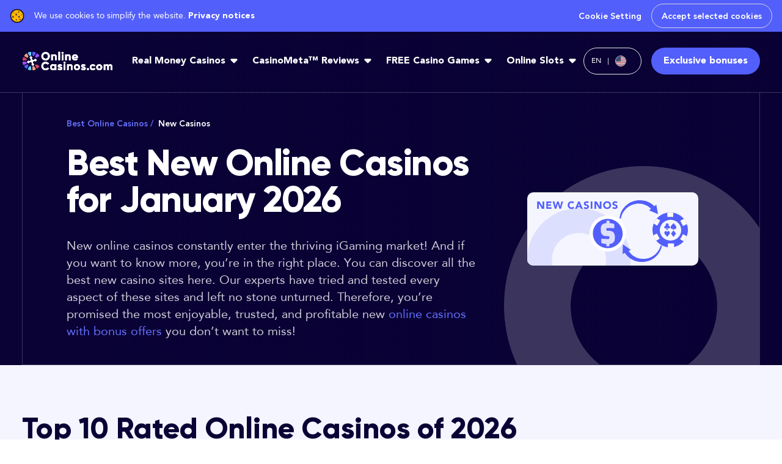

--- FILE ---
content_type: image/svg+xml
request_url: https://images.ctfassets.net/sk2o6iu0wt0m/6DnhdHGQiFLEcTPYH8Wmie/e3db0cbe6a7885943cb17abed1164f77/CasinoMeta_logo.svg
body_size: 4162
content:
<svg width="139" height="44" viewBox="0 0 139 44" fill="none" xmlns="http://www.w3.org/2000/svg">
<g clip-path="url(#clip0_2767_52057)">
<path fill-rule="evenodd" clip-rule="evenodd" d="M20.2484 4.02707L18.261 4.29354C17.2645 4.42717 16.6907 5.46088 17.1285 6.334L19.3411 10.7471C19.6198 11.3032 20.2379 11.6219 20.8726 11.5368L21.2989 11.4796L21.7253 11.4224C22.3599 11.3373 22.8669 10.8678 22.9815 10.259L23.8908 5.42726C24.0707 4.47132 23.2322 3.62697 22.2357 3.76059L20.2484 4.02707Z" fill="#60CBF7"/>
<path fill-rule="evenodd" clip-rule="evenodd" d="M25.3194 39.9204L27.3067 39.6539C28.3033 39.5203 28.877 38.4866 28.4393 37.6134L26.2267 33.2003C25.948 32.6443 25.3299 32.3256 24.6952 32.4107L24.2689 32.4678L23.8425 32.525C23.2079 32.6101 22.7009 33.0797 22.5863 33.6884L21.677 38.5202C21.4971 39.4761 22.3356 40.3205 23.3321 40.1868L25.3194 39.9204Z" fill="#ECA07C"/>
<path fill-rule="evenodd" clip-rule="evenodd" d="M15.6834 38.7655L17.5396 39.4939C18.4705 39.8591 19.5018 39.2394 19.5755 38.2707L19.9476 33.3744C19.9945 32.7575 19.625 32.1826 19.0323 31.9501L18.6341 31.7938L18.2358 31.6376C17.6431 31.405 16.9615 31.5675 16.5472 32.0403L13.2591 35.7924C12.6085 36.5347 12.8963 37.672 13.8271 38.0372L15.6834 38.7655Z" fill="#60CBF7"/>
<path fill-rule="evenodd" clip-rule="evenodd" d="M29.8846 5.18236L28.0284 4.45401C27.0976 4.08879 26.0662 4.70845 25.9926 5.67717L25.6204 10.5735C25.5736 11.1903 25.943 11.7652 26.5357 11.9978L26.934 12.154L27.3322 12.3103C27.925 12.5429 28.6065 12.3804 29.0208 11.9076L32.309 8.15549C32.9595 7.41316 32.6718 6.27591 31.7409 5.91069L29.8846 5.18236Z" fill="#535FFB"/>
<path fill-rule="evenodd" clip-rule="evenodd" d="M7.94941 33.111L9.17724 34.6389C9.79294 35.4052 11.0055 35.3656 11.5708 34.5608L14.428 30.4933C14.7879 29.9809 14.7662 29.3038 14.3741 28.8159L14.1107 28.4881L13.8472 28.1603C13.4552 27.6724 12.7818 27.4843 12.1788 27.6943L7.39282 29.3615C6.44594 29.6913 6.10587 30.8167 6.72157 31.583L7.94941 33.111Z" fill="#535FFB"/>
<path fill-rule="evenodd" clip-rule="evenodd" d="M37.6185 10.8366L36.3907 9.30861C35.775 8.54238 34.5624 8.58194 33.9971 9.38671L31.14 13.4542C30.78 13.9667 30.8018 14.6437 31.1939 15.1316L31.4573 15.4594L31.7207 15.7872C32.1128 16.2752 32.7862 16.4632 33.3892 16.2532L38.1752 14.586C39.122 14.2562 39.4621 13.1308 38.8464 12.3646L37.6185 10.8366Z" fill="#9F4EFF"/>
<path fill-rule="evenodd" clip-rule="evenodd" d="M4.18194 24.5439L4.45234 26.4621C4.58794 27.424 5.65687 27.9751 6.56232 27.55L11.1389 25.4012C11.7155 25.1305 12.0473 24.5327 11.9609 23.9202L11.9029 23.5086L11.8449 23.0971C11.7585 22.4846 11.2737 21.9963 10.6435 21.8874L5.64221 21.0228C4.65272 20.8518 3.77595 21.6638 3.91153 22.6257L4.18194 24.5439Z" fill="#9F4EFF"/>
<path fill-rule="evenodd" clip-rule="evenodd" d="M5.40983 15.1951L4.65034 16.9896C4.26951 17.8894 4.90835 18.8836 5.91137 18.952L10.9811 19.2976C11.6198 19.3411 12.2162 18.9828 12.4587 18.4098L12.6216 18.0248L12.7846 17.6398C13.0271 17.0668 12.8607 16.4092 12.3723 16.0104L8.49567 12.8459C7.72871 12.2198 6.55014 12.5008 6.16931 13.4007L5.40983 15.1951Z" fill="#CF4461"/>
<path fill-rule="evenodd" clip-rule="evenodd" d="M11.292 7.68115L9.70617 8.87104C8.91093 9.46771 8.94851 10.6385 9.78036 11.1821L13.9848 13.9295C14.5145 14.2757 15.2157 14.2528 15.7221 13.8729L16.0623 13.6176L16.4025 13.3623C16.909 12.9823 17.1056 12.3316 16.8898 11.7499L15.1766 7.13321C14.8377 6.21982 13.6731 5.8946 12.8779 6.49127L11.292 7.68115Z" fill="#ECA07C"/>
<path fill-rule="evenodd" clip-rule="evenodd" d="M34.277 36.2667L35.8629 35.0768C36.6581 34.4802 36.6205 33.3094 35.7887 32.7658L31.5843 30.0183C31.0546 29.6722 30.3533 29.695 29.847 30.075L29.5067 30.3303L29.1665 30.5856C28.6601 30.9655 28.4634 31.6163 28.6793 32.198L30.3924 36.8147C30.7314 37.7281 31.8959 38.0533 32.6911 37.4566L34.277 36.2667Z" fill="#CF4461"/>
<path d="M22.7501 29.3839C20.5092 29.3839 18.6466 28.6761 17.1622 27.2603C15.6921 25.8309 14.957 24.0612 14.957 21.9511C14.957 19.841 15.6921 18.0781 17.1622 16.6623C18.6466 15.233 20.5092 14.5183 22.7501 14.5183C24.0917 14.5183 25.3335 14.8178 26.4753 15.4167C27.6171 16.0021 28.5163 16.8053 29.1729 17.8263L26.2184 19.4599C25.8901 18.9017 25.4191 18.4729 24.8054 18.1734C24.1916 17.8603 23.5065 17.7038 22.7501 17.7038C21.4227 17.7038 20.3593 18.0917 19.5601 18.8677C18.775 19.6437 18.3825 20.6715 18.3825 21.9511C18.3825 23.2307 18.775 24.2586 19.5601 25.0345C20.3593 25.8105 21.4227 26.1984 22.7501 26.1984C23.5065 26.1984 24.1916 26.0419 24.8054 25.7288C25.4334 25.4157 25.9044 24.9869 26.2184 24.4423L29.1729 26.0759C28.5306 27.0969 27.6385 27.9069 26.4967 28.5059C25.3549 29.0913 24.106 29.3839 22.7501 29.3839Z" fill="#535FFB"/>
<path d="M38.0121 18.8881H41.2235V29.0981H38.0121V28.1383C37.2557 28.9687 36.1923 29.3839 34.8221 29.3839C33.4091 29.3839 32.203 28.8666 31.2039 27.832C30.2048 26.7838 29.7053 25.5042 29.7053 23.9931C29.7053 22.482 30.2048 21.2092 31.2039 20.1746C32.203 19.1263 33.4091 18.6022 34.8221 18.6022C36.1923 18.6022 37.2557 19.0174 38.0121 19.8479V18.8881ZM33.6232 25.8105C34.0942 26.2597 34.7079 26.4843 35.4644 26.4843C36.2209 26.4843 36.8346 26.2597 37.3056 25.8105C37.7766 25.3612 38.0121 24.7554 38.0121 23.9931C38.0121 23.2307 37.7766 22.625 37.3056 22.1757C36.8346 21.7265 36.2209 21.5019 35.4644 21.5019C34.7079 21.5019 34.0942 21.7265 33.6232 22.1757C33.1522 22.625 32.9167 23.2307 32.9167 23.9931C32.9167 24.7554 33.1522 25.3612 33.6232 25.8105Z" fill="#535FFB"/>
<path d="M45.9799 21.8694C45.9799 22.0736 46.1583 22.2438 46.5152 22.3799C46.8863 22.5024 47.3287 22.6318 47.8426 22.7679C48.3564 22.8904 48.8702 23.0538 49.384 23.258C49.8979 23.4622 50.3332 23.8025 50.69 24.279C51.0611 24.7418 51.2466 25.3272 51.2466 26.0351C51.2466 27.1378 50.8185 27.975 49.9621 28.5467C49.1057 29.1049 48.0495 29.3839 46.7935 29.3839C44.5384 29.3839 43.004 28.574 42.1905 26.954L44.9737 25.4429C45.2591 26.2461 45.8657 26.6477 46.7935 26.6477C47.5642 26.6477 47.9496 26.4367 47.9496 26.0147C47.9496 25.8105 47.764 25.6403 47.393 25.5042C47.0361 25.368 46.6008 25.2387 46.087 25.1162C45.5732 24.9801 45.0593 24.8099 44.5455 24.6057C44.0317 24.3879 43.5892 24.0544 43.2181 23.6051C42.8613 23.1559 42.6829 22.6045 42.6829 21.9511C42.6829 20.8893 43.0825 20.0657 43.8818 19.4803C44.6954 18.8949 45.6945 18.6022 46.8791 18.6022C47.764 18.6022 48.5705 18.7928 49.2984 19.174C50.0263 19.5416 50.6115 20.0793 51.054 20.7872L48.3136 22.1961C47.971 21.5972 47.4929 21.2977 46.8791 21.2977C46.2797 21.2977 45.9799 21.4883 45.9799 21.8694Z" fill="#535FFB"/>
<path d="M55.2693 17.4587C54.8982 17.8127 54.4486 17.9896 53.9205 17.9896C53.3924 17.9896 52.9356 17.8127 52.5503 17.4587C52.1792 17.0912 51.9936 16.6555 51.9936 16.1519C51.9936 15.6482 52.1792 15.2193 52.5503 14.8654C52.9356 14.4978 53.3924 14.3141 53.9205 14.3141C54.4486 14.3141 54.8982 14.4978 55.2693 14.8654C55.6546 15.2193 55.8473 15.6482 55.8473 16.1519C55.8473 16.6555 55.6546 17.0912 55.2693 17.4587ZM52.3148 29.0981V18.8881H55.5262V29.0981H52.3148Z" fill="#535FFB"/>
<path d="M63.6139 18.6022C64.7558 18.6022 65.7049 18.9766 66.4614 19.7253C67.2321 20.4741 67.6175 21.5087 67.6175 22.8292V29.0981H64.4061V23.2784C64.4061 22.6794 64.2277 22.2234 63.8708 21.9103C63.5283 21.5835 63.0858 21.4202 62.5435 21.4202C61.9297 21.4202 61.4444 21.5972 61.0876 21.9511C60.7308 22.305 60.5524 22.8292 60.5524 23.5234V29.0981H57.341V18.8881H60.5524V19.8479C61.1947 19.0174 62.2152 18.6022 63.6139 18.6022Z" fill="#535FFB"/>
<path d="M78.4508 27.832C77.3518 28.8666 76.0101 29.3839 74.4258 29.3839C72.8415 29.3839 71.4999 28.8666 70.4009 27.832C69.3019 26.7838 68.7523 25.5042 68.7523 23.9931C68.7523 22.482 69.3019 21.2092 70.4009 20.1746C71.4999 19.1263 72.8415 18.6022 74.4258 18.6022C76.0101 18.6022 77.3518 19.1263 78.4508 20.1746C79.5498 21.2092 80.0993 22.482 80.0993 23.9931C80.0993 25.5042 79.5498 26.7838 78.4508 27.832ZM72.6703 25.7288C73.1413 26.178 73.7265 26.4026 74.4258 26.4026C75.1252 26.4026 75.7104 26.178 76.1814 25.7288C76.6524 25.2795 76.8879 24.701 76.8879 23.9931C76.8879 23.2852 76.6524 22.7066 76.1814 22.2574C75.7104 21.8082 75.1252 21.5835 74.4258 21.5835C73.7265 21.5835 73.1413 21.8082 72.6703 22.2574C72.1993 22.7066 71.9638 23.2852 71.9638 23.9931C71.9638 24.701 72.1993 25.2795 72.6703 25.7288Z" fill="#535FFB"/>
<path d="M96.4739 14.8042V29.0981H93.0484V20.7872L89.1733 26.8519H88.7879L84.9128 20.7872V29.0981H81.4873V14.8042H84.9128L88.9806 21.1547L93.0484 14.8042H96.4739Z" fill="#9F4EFF"/>
<path d="M101.276 25.2183C101.647 26.1712 102.504 26.6477 103.845 26.6477C104.716 26.6477 105.401 26.389 105.901 25.8717L108.47 27.2807C107.414 28.6829 105.858 29.384 103.803 29.384C102.004 29.384 100.563 28.8735 99.4779 27.8525C98.4074 26.8315 97.8722 25.545 97.8722 23.9931C97.8722 22.4548 98.4003 21.1752 99.4565 20.1542C100.527 19.1196 101.897 18.6023 103.567 18.6023C105.123 18.6023 106.415 19.1196 107.442 20.1542C108.484 21.1752 109.005 22.4548 109.005 23.9931C109.005 24.4287 108.962 24.8371 108.877 25.2183H101.276ZM101.212 22.9313H105.815C105.501 21.8558 104.745 21.3181 103.546 21.3181C102.304 21.3181 101.526 21.8558 101.212 22.9313Z" fill="#9F4EFF"/>
<path d="M116.251 21.8286H114.046V25.4429C114.046 25.8513 114.217 26.11 114.559 26.2189C114.902 26.3278 115.466 26.3618 116.251 26.321V29.0981C114.21 29.3023 112.797 29.1185 112.012 28.5467C111.227 27.9614 110.834 26.9268 110.834 25.4429V21.8286H109.121V18.8881H110.834V16.9482L114.046 16.0294V18.8881H116.251V21.8286Z" fill="#9F4EFF"/>
<path d="M125.096 18.8881H128.308V29.0981H125.096V28.1384C124.34 28.9688 123.276 29.384 121.906 29.384C120.493 29.384 119.287 28.8667 118.288 27.8321C117.289 26.7838 116.789 25.5042 116.789 23.9931C116.789 22.482 117.289 21.2092 118.288 20.1746C119.287 19.1264 120.493 18.6023 121.906 18.6023C123.276 18.6023 124.34 19.0175 125.096 19.8479V18.8881ZM120.707 25.8105C121.178 26.2597 121.792 26.4843 122.549 26.4843C123.305 26.4843 123.919 26.2597 124.39 25.8105C124.861 25.3612 125.096 24.7555 125.096 23.9931C125.096 23.2308 124.861 22.625 124.39 22.1757C123.919 21.7265 123.305 21.5019 122.549 21.5019C121.792 21.5019 121.178 21.7265 120.707 22.1757C120.236 22.625 120.001 23.2308 120.001 23.9931C120.001 24.7555 120.236 25.3612 120.707 25.8105Z" fill="#9F4EFF"/>
<path d="M133.383 14.8042V16.0702H132.205V18.8881H130.771V16.0702H129.593V14.8042H133.383ZM137.129 14.8042H138.5V18.8881H137.129V16.8461L136.209 18.153H136.08L135.16 16.8461V18.8881H133.79V14.8042H135.16L136.145 16.2131L137.129 14.8042Z" fill="#9F4EFF"/>
</g>
<defs>
<clipPath id="clip0_2767_52057">
<rect width="138" height="43" fill="white" transform="translate(0.5 0.5)"/>
</clipPath>
</defs>
</svg>


--- FILE ---
content_type: image/svg+xml
request_url: https://www.onlinecasinos.com/_nuxt/1f2095914d95c727c2929ed01e1af329.svg
body_size: 4133
content:
<?xml version="1.0" encoding="UTF-8"?>
<svg version="1.1" xmlns="http://www.w3.org/2000/svg" xmlns:xlink="http://www.w3.org/1999/xlink">
<defs>

</defs>
<symbol id="i-arrow-down" viewBox="0 0 16 9" fill="none" xmlns="http://www.w3.org/2000/svg"><path d="M15 1L8 8 1 1" stroke="#85819A" stroke-width="2" stroke-linecap="round" stroke-linejoin="round"/></symbol>
<symbol id="i-arrow" viewBox="0 0 14 14" xmlns="http://www.w3.org/2000/svg"><path d="M12.74 8.004H4.357l3.273 3.293c.383.402.383 1.03 0 1.432a.986.986 0 01-1.399 0L1.256 7.71c-.37-.374-.37-1.044 0-1.419l4.976-5.02a.986.986 0 011.4 0c.184.201.29.457.29.71 0 .254-.106.522-.29.71L4.357 5.995h8.381c.555 0 .99.442.99 1.004a.996.996 0 01-.99 1.004"/></symbol>
<symbol id="i-blue-back-icon" viewBox="0 0 16 16" fill="none" xmlns="http://www.w3.org/2000/svg"><path fill-rule="evenodd" clip-rule="evenodd" d="M4.94.5h6.128C13.715.5 15.5 2.203 15.5 4.745v6.503c0 2.542-1.785 4.252-4.432 4.252H4.94C2.285 15.5.5 13.79.5 11.248V4.745C.5 2.203 2.285.5 4.94.5zm1.357 8.063h4.763A.562.562 0 0011.623 8a.557.557 0 00-.563-.563H6.297l1.86-1.852a.575.575 0 00.165-.397.59.59 0 00-.164-.398.566.566 0 00-.795 0L4.534 7.603a.58.58 0 000 .795l2.827 2.812a.566.566 0 00.796 0 .575.575 0 000-.803l-1.86-1.845z" fill="#535FFB"/></symbol>
<symbol id="i-blue-info-square" viewBox="0 0 15 15" fill="none" xmlns="http://www.w3.org/2000/svg"><path fill-rule="evenodd" clip-rule="evenodd" d="M4.253 0h6.502C13.297 0 15 1.785 15 4.44v6.128c0 2.647-1.703 4.431-4.245 4.431H4.252C1.71 15 0 13.215 0 10.569V4.44C0 1.785 1.71 0 4.253 0zm3.24 5.295a.656.656 0 11.022-1.313.656.656 0 01-.023 1.313zm.66 5.04c0 .36-.293.653-.66.653a.653.653 0 01-.653-.653V7.02c0-.36.293-.66.652-.66.368 0 .66.3.66.66v3.315z" fill="#535FFB"/></symbol>
<symbol id="i-check" viewBox="0 0 16 16" fill="none" xmlns="http://www.w3.org/2000/svg"><path d="M3.333 8.667L6 11.333l6.666-6.666" stroke="#0A0235" stroke-width="2" stroke-linecap="round" stroke-linejoin="round"/></symbol>
<symbol id="i-checked-author" viewBox="0 0 19 18" fill="none" xmlns="http://www.w3.org/2000/svg"><path fill-rule="evenodd" clip-rule="evenodd" d="M11.737.824a3.449 3.449 0 00-4.474 0c-.552.47-1.24.755-1.963.813a3.449 3.449 0 00-3.163 3.164 3.449 3.449 0 01-.813 1.962 3.449 3.449 0 000 4.474c.47.553.755 1.24.813 1.963A3.449 3.449 0 005.3 16.363c.724.058 1.41.343 1.963.813a3.449 3.449 0 004.474 0 3.449 3.449 0 011.963-.813 3.449 3.449 0 003.163-3.163c.058-.724.342-1.41.813-1.963a3.449 3.449 0 000-4.474 3.449 3.449 0 01-.813-1.962A3.449 3.449 0 0013.7 1.637a3.449 3.449 0 01-1.963-.813zm-4.911 7.82L8.5 10.31 12.17 6.63a.501.501 0 11.71.708l-4.152 4.158a.321.321 0 01-.454 0L6.122 9.351a.499.499 0 01.704-.707z" fill="#4EC5F6"/></symbol>
<symbol id="i-chevron-down" viewBox="0 0 13 14" xmlns="http://www.w3.org/2000/svg"><path d="M7.357 1.615v8.381l3.293-3.273a1.037 1.037 0 011.432 0 .986.986 0 010 1.399l-5.02 4.976c-.374.37-1.044.37-1.419 0L.623 8.122a.986.986 0 010-1.4c.201-.184.457-.29.71-.29.254 0 .522.106.71.29l3.306 3.274V1.615c0-.554.442-.99 1.004-.99a.996.996 0 011.004.99z"/></symbol>
<symbol id="i-close-icon-without-bg" viewBox="0 0 13 13" fill="none" xmlns="http://www.w3.org/2000/svg"><path fill-rule="evenodd" clip-rule="evenodd" d="M9.632 11.753a1.5 1.5 0 002.121-2.121L8.218 6.096l3.535-3.535A1.5 1.5 0 009.632.439L6.096 3.975 2.561.439A1.5 1.5 0 00.439 2.561l3.536 3.535L.439 9.632a1.5 1.5 0 002.122 2.121l3.535-3.535 3.536 3.535z" fill="#0A0235"/></symbol>
<symbol id="i-close-icon" viewBox="0 0 30 30" fill="none" xmlns="http://www.w3.org/2000/svg"><rect width="29.379" height="29.379" rx="14.69" fill="#D1D5DB"/><path fill-rule="evenodd" clip-rule="evenodd" d="M18.968 21.534a1.815 1.815 0 002.566-2.567l-4.278-4.278 4.278-4.277a1.815 1.815 0 00-2.566-2.567l-4.278 4.278-4.278-4.278a1.815 1.815 0 10-2.567 2.566l4.278 4.278-4.278 4.278a1.815 1.815 0 002.567 2.567l4.278-4.278 4.278 4.278z" fill="#000"/></symbol>
<symbol id="i-close-square-icon" viewBox="0 0 20 20" fill="none" xmlns="http://www.w3.org/2000/svg"><path fill-rule="evenodd" clip-rule="evenodd" d="M5.67 0h8.67C17.73 0 20 2.38 20 5.92v8.17c0 3.53-2.27 5.91-5.66 5.91H5.67C2.28 20 0 17.62 0 14.09V5.92C0 2.38 2.28 0 5.67 0zm7.34 13a.868.868 0 000-1.23l-1.78-1.78 1.78-1.78a.88.88 0 000-1.24.88.88 0 00-1.24 0L10 8.75 8.22 6.97a.88.88 0 00-1.24 0 .88.88 0 000 1.24l1.78 1.78-1.78 1.77a.88.88 0 00.62 1.5c.23 0 .45-.09.62-.26L10 11.23 11.78 13c.17.18.39.26.61.26.23 0 .45-.09.62-.26z" fill="#535FFB"/></symbol>
<symbol id="i-coockie" viewBox="0 0 22 22" fill="none" xmlns="http://www.w3.org/2000/svg" xmlns:xlink="http://www.w3.org/1999/xlink"><path fill="url(#pattern0)" d="M0 0h22v22H0z"/></symbol>
<symbol id="i-copy-paste" viewBox="0 0 16 17" fill="none" xmlns="http://www.w3.org/2000/svg"><path d="M8.933 3.685c-.006.081.05.154.133.17.336.08.566.377.55.71v.895c0 .44.371.796.83.796.22 0 .43-.083.586-.233a.78.78 0 00.243-.563V3.204a.937.937 0 00-.293-.677 1.018 1.018 0 00-.707-.279h-1.15a.168.168 0 00-.117.047.156.156 0 00-.049.114c.001.302 0 .955-.026 1.276zM5.97 14.268c0-.44-.372-.797-.83-.797H2.323a.697.697 0 01-.667-.727v-8.18a.7.7 0 01.561-.714.161.161 0 00.134-.165 32.283 32.283 0 01-.037-1.28.164.164 0 00-.167-.158H1c-.265 0-.52.1-.707.279A.937.937 0 000 3.204v10.904c0 .253.105.496.292.675.187.18.44.28.704.28H5.14c.458 0 .829-.356.83-.795zM7.958 3.522V2.25c0-.177-.15-.32-.333-.32h-.506a.165.165 0 01-.166-.142c-.075-.644-.642-1.13-1.317-1.13-.675 0-1.242.486-1.318 1.13a.164.164 0 01-.166.142H3.65a.327.327 0 00-.334.32v1.272c0 .177.15.32.334.32h3.978a.327.327 0 00.331-.32zM12.68 11.712h-2.653a.49.49 0 00-.5.48c0 .265.224.48.5.48h2.653a.49.49 0 00.5-.48.49.49 0 00-.5-.48zM9.527 9.966c0 .264.224.479.5.479h1.658a.49.49 0 00.5-.48.49.49 0 00-.5-.48h-1.658a.51.51 0 00-.353.14.47.47 0 00-.147.34z" fill="currentColor"/><path fill-rule="evenodd" clip-rule="evenodd" d="M15.277 8.373c.25.239.39.563.39.902v5.465c0 .707-.597 1.28-1.334 1.28h-6C7.597 16.02 7 15.447 7 14.74V8.375c.002-.703.597-1.272 1.33-1.272h5.07c.353 0 .69.134.94.374l.937.896zM9 8.379a.654.654 0 00-.667.64l.004 5.081c0 .354.298.64.666.64h4.667a.654.654 0 00.667-.64V9.54c0-.17-.07-.332-.196-.452l-.545-.523a.681.681 0 00-.471-.186H9z" fill="currentColor"/></symbol>
<symbol id="i-cross" viewBox="0 0 16 16" xmlns="http://www.w3.org/2000/svg"><path fill-rule="evenodd" clip-rule="evenodd" d="M12.178 14.744a1.815 1.815 0 002.566-2.567L10.466 7.9l4.278-4.278a1.815 1.815 0 00-2.566-2.567L7.9 5.332 3.622 1.054a1.815 1.815 0 00-2.567 2.567L5.333 7.9l-4.278 4.278a1.815 1.815 0 002.567 2.567L7.9 10.466l4.278 4.278z"/></symbol>
<symbol id="i-filter" viewBox="0 0 18 16" xmlns="http://www.w3.org/2000/svg"><path fill-rule="evenodd" clip-rule="evenodd" d="M6.398 3.315c0 1.556-1.282 2.817-2.866 2.817C1.95 6.132.667 4.87.667 3.315.667 1.761 1.95.5 3.532.5c1.584 0 2.866 1.26 2.866 2.815zm9.68-1.233c.692 0 1.255.553 1.255 1.233 0 .682-.563 1.235-1.255 1.235h-5.48a1.246 1.246 0 01-1.256-1.235c0-.68.563-1.233 1.256-1.233h5.48zM1.923 11.298h5.48c.693 0 1.256.553 1.256 1.235 0 .68-.563 1.234-1.256 1.234h-5.48a1.247 1.247 0 01-1.256-1.234c0-.682.563-1.235 1.256-1.235zm12.545 4.017c1.583 0 2.865-1.261 2.865-2.816s-1.282-2.816-2.865-2.816c-1.583 0-2.866 1.26-2.866 2.816 0 1.555 1.283 2.816 2.866 2.816z"/></symbol>
<symbol id="i-full" viewBox="0 0 17 17" fill="none" xmlns="http://www.w3.org/2000/svg"><path d="M15.5 15.5v1h1v-1h-1zm-3.668-5.082a1 1 0 00-1.414 1.414l1.414-1.414zm2.668-.168v5.25h2v-5.25h-2zm1 4.25h-5.25v2h5.25v-2zm.707.293l-4.375-4.375-1.414 1.414 4.375 4.375 1.414-1.414zM1.5 15.5h-1v1h1v-1zm5.082-3.668a1 1 0 10-1.414-1.414l1.414 1.414zM.5 10.25v5.25h2v-5.25h-2zm1 6.25h5.25v-2H1.5v2zm.707-.293l4.375-4.375-1.414-1.414-4.375 4.375 1.414 1.414zM15.5 1.5h1v-1h-1v1zm-5.082 3.668a1 1 0 001.414 1.414l-1.414-1.414zM16.5 6.75V1.5h-2v5.25h2zM15.5.5h-5.25v2h5.25v-2zm-.707.293l-4.375 4.375 1.414 1.414 4.375-4.375L14.793.793zM1.5 1.5v-1h-1v1h1zm3.668 5.082a1 1 0 001.414-1.414L5.168 6.582zM2.5 6.75V1.5h-2v5.25h2zm-1-4.25h5.25v-2H1.5v2zm-.707-.293l4.375 4.375 1.414-1.414L2.207.793.793 2.207z" fill="#fff"/></symbol>
<symbol id="i-green-round-icon-white-check" viewBox="0 0 15 21" fill="none" xmlns="http://www.w3.org/2000/svg"><circle cx="7.148" cy="6.882" r="6.882" fill="#7DCE82"/><path d="M4.473 7.265l1.53 1.53L9.825 4.97" stroke="#fff" stroke-width="1.529" stroke-linecap="round" stroke-linejoin="round"/></symbol>
<symbol id="i-menu-icon" viewBox="0 0 29 20" xmlns="http://www.w3.org/2000/svg"><rect y=".5" width="29" height="3" rx="1.5"/><rect x="8" y="8.5" width="21" height="3" rx="1.5"/><rect y="16.5" width="29" height="3" rx="1.5"/></symbol>
<symbol id="i-notion" viewBox="0 0 30 30" fill="none" xmlns="http://www.w3.org/2000/svg"><path fill-rule="evenodd" clip-rule="evenodd" d="M18.405.068l-16.6 1.226C.466 1.41 0 2.285 0 3.334v18.198c0 .817.29 1.516.99 2.45l3.902 5.074c.641.817 1.224.992 2.448.934l19.277-1.167c1.63-.116 2.097-.875 2.097-2.158V6.192c0-.663-.262-.854-1.033-1.42a72.68 72.68 0 01-.133-.096L22.25.943c-1.282-.932-1.806-1.05-3.845-.875zM7.776 5.858c-1.574.105-1.931.13-2.825-.598L2.678 3.452c-.231-.234-.115-.526.467-.584l15.958-1.166c1.34-.117 2.038.35 2.562.758l2.737 1.983c.117.06.408.408.058.408l-16.48.992-.204.014zM5.941 26.49V9.11c0-.759.233-1.109.931-1.168L25.8 6.834c.642-.058.932.35.932 1.108v17.264c0 .76-.117 1.401-1.165 1.46l-18.113 1.05c-1.048.057-1.513-.292-1.513-1.226zm17.88-16.448c.116.525 0 1.05-.525 1.11l-.873.173v12.832c-.758.408-1.456.641-2.039.641-.932 0-1.165-.292-1.863-1.166l-5.709-8.982v8.69l1.806.41s0 1.05-1.457 1.05l-4.017.232c-.117-.234 0-.817.407-.933l1.049-.29v-11.49L9.144 12.2c-.117-.525.174-1.283.99-1.342l4.31-.29 5.94 9.098v-8.049l-1.514-.174c-.117-.643.349-1.11.931-1.167l4.02-.234z" fill="currentColor"/></symbol>
<symbol id="i-reload" viewBox="0 0 19 17" fill="none" xmlns="http://www.w3.org/2000/svg"><path d="M2.856 10.821a1.21 1.21 0 10-1.712 1.711l1.712-1.71zm2.203 3.915l-.856.855.856.856.855-.856-.855-.855zm3.914-2.204a1.21 1.21 0 10-1.711-1.71l1.711 1.71zM6.588 3.71a1.21 1.21 0 100-2.42v2.42zm-5.444 8.822l3.06 3.06 1.71-1.712-3.058-3.059-1.712 1.711zm4.77 3.06l3.06-3.06-1.712-1.71-3.059 3.058 1.711 1.711zm.355-.857V4.03h-2.42v10.705h2.42zm0-10.705a.32.32 0 01.32-.32V1.29a2.74 2.74 0 00-2.74 2.74h2.42zM12.032 6.415a1.21 1.21 0 11-1.71-1.712l1.71 1.712zM14.236 2.5l-.856-.855.856-.856.855.856-.855.855zm3.914 2.203a1.21 1.21 0 01-1.711 1.712l1.711-1.712zm-3.914 9.268h-1.21 1.21zm-1.53 2.74a1.21 1.21 0 110-2.42v2.42zM10.321 4.702l3.059-3.058 1.711 1.71-3.059 3.06-1.71-1.712zm4.77-3.058l3.059 3.058-1.711 1.712-3.059-3.06 1.711-1.71zm.355.855v11.47h-2.42V2.5h2.42zm0 11.47a2.74 2.74 0 01-2.74 2.74v-2.42a.32.32 0 00.32-.32h2.42z" fill="#fff"/></symbol>
<symbol id="i-search" viewBox="0 0 28 25" xmlns="http://www.w3.org/2000/svg"><path fill-rule="evenodd" clip-rule="evenodd" d="M15.354 13.788c1.904-1.757 1.904-4.606 0-6.364-1.904-1.757-4.99-1.757-6.894 0-1.904 1.758-1.904 4.607 0 6.364 1.904 1.758 4.99 1.758 6.894 0zm2.298 2.122c3.173-2.93 3.173-7.678 0-10.607-3.173-2.929-8.317-2.929-11.49 0-3.173 2.93-3.173 7.678 0 10.607 3.173 2.929 8.317 2.929 11.49 0z"/><path fill-rule="evenodd" clip-rule="evenodd" d="M15.737 14.143a1.722 1.722 0 012.298 0l4.98 4.596a1.42 1.42 0 010 2.121 1.722 1.722 0 01-2.299 0l-4.98-4.596a1.42 1.42 0 010-2.121z"/></symbol>
<symbol id="i-spinner-inner" viewBox="0 0 21 20" fill="none" xmlns="http://www.w3.org/2000/svg"><path fill-rule="evenodd" clip-rule="evenodd" d="M11.056 15.39a2.576 2.576 0 00-.74 2.561 2.586 2.586 0 003.165 1.826 2.577 2.577 0 001.826-3.16 2.584 2.584 0 00-1.923-1.848l-.582-2.167a3.274 3.274 0 001.3-2.247l2.176-.582c.63.678 1.606.993 2.563.738a2.577 2.577 0 001.825-3.16 2.586 2.586 0 00-5.015.094l-2.175.582a3.287 3.287 0 00-2.251-1.297l-.582-2.166c.68-.63.997-1.605.74-2.562A2.586 2.586 0 008.218.176a2.577 2.577 0 00-1.825 3.16 2.584 2.584 0 001.923 1.848l.581 2.167a3.274 3.274 0 00-1.299 2.247l-2.176.582a2.587 2.587 0 00-2.563-.737 2.577 2.577 0 00-1.826 3.159 2.586 2.586 0 005.015-.095l2.176-.581a3.287 3.287 0 002.25 1.297l.582 2.166z" fill="#231B49"/></symbol>
<symbol id="i-triangle-arrow" viewBox="0 0 13 8" xmlns="http://www.w3.org/2000/svg"><path d="M7.544 7.185a1.5 1.5 0 01-2.124 0L.807 2.559c-.943-.946-.274-2.56 1.062-2.56h9.226c1.335 0 2.005 1.614 1.062 2.56L7.544 7.185z"/></symbol>
<symbol id="i-user" viewBox="0 0 16 16" xmlns="http://www.w3.org/2000/svg"><path fill-rule="evenodd" clip-rule="evenodd" d="M12 4.333a4 4 0 11-8 0 4 4 0 018 0zm-6.667 0a2.667 2.667 0 005.334 0 1.538 1.538 0 00-.014-.166.166.166 0 00-.2-.143 6.381 6.381 0 01-4.683-.75.166.166 0 00-.24.08 2.59 2.59 0 00-.197.98z"/><path d="M8 9a6.34 6.34 0 00-6.333 6.333c0 .184.149.334.333.334h12c.184 0 .333-.15.333-.334A6.34 6.34 0 008 9z"/></symbol>
<symbol id="i-zoom-icon-map" viewBox="0 0 73 73" fill="none" xmlns="http://www.w3.org/2000/svg"><path d="M12.827 42.493v18.04m0 0h18.04m-18.04 0L27.86 45.5M60.933 30.467v-18.04m0 0h-18.04m18.04 0L45.9 27.46" stroke="#fff" stroke-width="2" stroke-linecap="round"/></symbol>
</svg>

--- FILE ---
content_type: image/svg+xml
request_url: https://www.onlinecasinos.com/_nuxt/462c043d6dbc4b140c3271afd61ed7d9.svg
body_size: 71582
content:
<?xml version="1.0" encoding="UTF-8"?>
<svg version="1.1" xmlns="http://www.w3.org/2000/svg" xmlns:xlink="http://www.w3.org/1999/xlink">
<defs>
<clipPath id="clip0_3098_128310"><rect width="64" height="64" rx="32" fill="#fff"/></clipPath>
<clipPath id="clip0_3098_128694"><rect width="64" height="64" rx="32" fill="#fff"/></clipPath>
<clipPath id="clip0_2671_45277"><rect y=".396" width="43.669" height="43.669" rx="21.835" fill="#fff"/></clipPath>
<clipPath id="clip0_3098_128295"><rect width="64" height="64" rx="32" fill="#fff"/></clipPath>
<clipPath id="clip0_3098_128323"><rect width="64" height="64" rx="32" fill="#fff"/></clipPath>
<clipPath id="clip0_3098_128334"><rect width="64" height="64" rx="32" fill="#fff"/></clipPath>
<clipPath id="clip0_2175_11063"><rect width="44" height="44" rx="22" fill="#fff"/></clipPath>
<clipPath id="clip0_11138_282095"><path fill="#fff" d="M0 0h45v45H0z"/></clipPath>
<clipPath id="clip0_3098_128420"><rect width="64" height="64" rx="32" fill="#fff"/></clipPath>
<clipPath id="clip0_9441_19666"><path fill="#fff" d="M0 0h64v64H0z"/></clipPath><clipPath id="clip1_9441_19666"><path fill="#fff" transform="translate(-14 -2.5)" d="M0 0h92v69H0z"/></clipPath><clipPath id="clip2_9441_19666"><path fill="#fff" transform="translate(-14 -2.5)" d="M0 0h92v69H0z"/></clipPath>
<clipPath id="clip0_2672_45413"><rect width="47" height="47" rx="23.5" fill="#fff"/></clipPath>
<clipPath id="clip0_2672_45361"><rect width="44" height="44" rx="22" fill="#fff"/></clipPath><clipPath id="clip1_2672_45361"><path fill="#fff" transform="translate(-5.867)" d="M0 0h54.267v44H0z"/></clipPath>
<clipPath id="clip0_9441_19655"><path fill="#fff" d="M0 0h64v64H0z"/></clipPath><clipPath id="clip1_9441_19655"><path fill="#fff" transform="translate(-11)" d="M0 0h85.333v64H0z"/></clipPath>
<clipPath id="clip0_2671_45320"><rect width="44" height="44" rx="22" fill="#fff"/></clipPath>
<clipPath id="clip0_3098_128793"><rect width="64" height="64" rx="32" fill="#fff"/></clipPath>
<clipPath id="clip0_3098_128388"><rect width="64" height="64" rx="32" fill="#fff"/></clipPath>
<clipPath id="clip0_3098_128401"><rect width="64" height="64" rx="32" fill="#fff"/></clipPath>
<clipPath id="clip0_2671_45325"><rect x=".042" y=".614" width="44" height="44" rx="22" fill="#fff"/></clipPath>
<clipPath id="clip0_3098_128462"><rect width="64" height="64" rx="32" fill="#fff"/></clipPath>
<clipPath id="clip0_3098_128489"><rect width="64" height="64" rx="32" fill="#fff"/></clipPath>
<clipPath id="clip0_3098_128478"><rect width="64" height="64" rx="32" fill="#fff"/></clipPath>
<clipPath id="clip0_11138_282104"><rect width="28" height="28" rx="14" fill="#fff"/></clipPath>
<clipPath id="clip0_3098_128641"><rect width="64" height="64" rx="32" fill="#fff"/></clipPath>
<clipPath id="clip0_3098_128684"><rect width="64" height="64" rx="32" fill="#fff"/></clipPath>
<clipPath id="clip0_3098_128774"><rect width="64" height="64" rx="32" fill="#fff"/></clipPath>
<clipPath id="clip0_2115_5808"><rect width="30" height="30" rx="15" fill="#fff"/></clipPath>
</defs>
<symbol id="i-ae" viewBox="0 0 64 64" fill="none" xmlns="http://www.w3.org/2000/svg"><g clip-path="url(#clip0_3098_128310)"><path d="M120 0H-8v21.333h128V0z" fill="#00732F"/><path d="M120 21.333H-8v21.334h128V21.333z" fill="#fff"/><path d="M120 42.667H-8V64h128V42.667z" fill="#000"/><path d="M24 0H-8v64h32V0z" fill="red"/></g></symbol>
<symbol id="i-ar" viewBox="0 0 64 64" fill="none" xmlns="http://www.w3.org/2000/svg"><g clip-path="url(#clip0_3098_128694)"><path d="M128-28H-64V92h192V-28z" fill="#74ACDF"/><path d="M128 12H-64v40.002h192V12z" fill="#fff"/><path d="M31.242 32.314l6.83 14.878s.117.285.306.206c.19-.078.072-.362.072-.362l-5.692-15.35m-.163 5.79c-.083 2.262 1.309 3.506 1.127 5.527-.182 2.02.928 3.163 1.185 3.949.258.786-.278 1.256-.047 1.367.231.112.737-.509.572-1.626-.165-1.117-1.013-1.449-.814-3.917.2-2.468-1.01-3.042-.715-5.294" fill="#F6B40E"/><path fill-rule="evenodd" clip-rule="evenodd" d="M38.575 46.988L32.884 31.64l-.25.093 5.692 15.351v.002l.001.001.002.006a.445.445 0 01.023.104c.005.063-.012.073-.024.078m.247-.287v.003l.004.008.001.004a.73.73 0 01.038.175c.008.1-.012.27-.189.344-.176.073-.311-.035-.376-.11a.654.654 0 01-.1-.159l-.003-.004-.001-.004-3.928-8.556c.059.483.192.893.33 1.318l.005.014c.24.733.497 1.513.395 2.766-.098 1.216.062 1.895.262 2.406.065.167.133.313.2.458.04.083.078.166.116.252.102.233.191.475.235.77.086.582-.001 1.044-.15 1.352a.974.974 0 01-.262.35c-.094.073-.225.125-.35.064a.229.229 0 01-.123-.138.321.321 0 01-.004-.157c.009-.046.024-.094.04-.142l.017-.051.035-.103c.069-.217.13-.5.014-.855-.06-.182-.17-.39-.31-.641l-.032-.06c-.13-.233-.276-.498-.41-.797-.294-.65-.533-1.465-.44-2.504.088-.977-.203-1.766-.518-2.615l-.005-.012c-.313-.842-.646-1.739-.604-2.894l.267.01c-.04 1.102.277 1.956.592 2.803l.001.004c.314.843.627 1.685.533 2.728-.088.981.136 1.749.417 2.37.13.289.271.545.4.78l.033.058c.136.247.26.477.33.687.14.43.063.776-.014 1.019l-.037.111-.016.047a.894.894 0 00-.03.107.19.19 0 00.05-.03.715.715 0 00.186-.255c.122-.253.205-.66.126-1.196a2.655 2.655 0 00-.215-.703c-.033-.075-.07-.153-.107-.234a8.234 8.234 0 01-.214-.486c-.215-.552-.38-1.272-.279-2.524.097-1.2-.145-1.939-.383-2.664l-.004-.012c-.198-.607-.394-1.209-.373-2.047l-2.604-5.673.242-.111 2.404 5.236.004-.03.264.035a5.297 5.297 0 00-.041.489l4.2 9.15v.002l.003.007a.434.434 0 00.058.09c.04.047.06.043.072.037" fill="#85340A"/><path d="M31.18 32l.615 16.36s0 .307.205.307.205-.308.205-.308L32.82 32m-2.366 5.286c-.942 2.058-.133 3.74-1.074 5.538-.941 1.797-.353 3.278-.416 4.102-.063.825-.738 1.054-.567 1.245.17.192.875-.188 1.15-1.283.276-1.095-.38-1.726.748-3.93 1.128-2.204.231-3.198 1.365-5.165" fill="#F6B40E"/><path fill-rule="evenodd" clip-rule="evenodd" d="M32.339 48.363l.615-16.358-.266-.01-.616 16.362v.01a.472.472 0 01-.019.104c-.02.06-.039.063-.053.063m.339-.171v.016a.718.718 0 01-.033.177c-.031.094-.114.245-.306.245-.191 0-.274-.151-.306-.246a.651.651 0 01-.031-.176v-.009l-.001-.004v-.005l-.354-9.408c-.131.47-.165.898-.199 1.344l-.001.015c-.059.77-.12 1.588-.694 2.707-.556 1.085-.668 1.774-.679 2.322-.004.18.003.34.01.5.005.092.008.183.01.278.006.254-.005.512-.078.801-.143.57-.4.963-.654 1.192a.974.974 0 01-.378.223c-.114.03-.255.029-.347-.075a.23.23 0 01-.06-.175.32.32 0 01.056-.146c.025-.039.058-.078.09-.116l.037-.04.07-.083c.147-.174.312-.411.34-.784.015-.191-.008-.425-.04-.711l-.007-.067c-.03-.266-.064-.566-.074-.894-.022-.714.068-1.557.552-2.482.455-.868.489-1.709.522-2.614v-.013c.033-.898.068-1.853.55-2.904l.242.11c-.459 1.003-.492 1.914-.526 2.817v.004c-.033.899-.066 1.797-.551 2.724-.458.873-.544 1.668-.522 2.35.01.316.042.607.072.873l.007.066c.031.28.058.54.041.761a1.581 1.581 0 01-.402.936 5.13 5.13 0 01-.077.09l-.032.036a.884.884 0 00-.07.087c.013 0 .032 0 .06-.008a.716.716 0 00.268-.164c.21-.188.442-.532.575-1.057.064-.258.075-.49.07-.731-.002-.083-.006-.169-.01-.258-.007-.166-.014-.344-.01-.53.011-.593.135-1.322.708-2.44.548-1.071.607-1.846.665-2.608l.001-.012c.049-.637.098-1.268.438-2.034l-.234-6.238.266-.01.217 5.758.015-.026.231.133c-.087.15-.162.296-.226.436l.379 10.06v.003a.391.391 0 00.019.112c.02.06.038.063.052.063" fill="#85340A"/><path d="M31.24 31.686l-5.691 15.35s-.118.283.072.362c.19.079.307-.206.307-.206l6.829-14.878m-4.209 3.978c-1.658 1.541-1.554 3.405-3.112 4.705-1.557 1.3-1.58 2.893-1.954 3.63-.373.739-1.085.692-1 .934.084.243.88.161 1.554-.745.673-.907.308-1.74 2.194-3.345 1.886-1.604 1.438-2.865 3.238-4.25" fill="#F6B40E"/><path fill-rule="evenodd" clip-rule="evenodd" d="M26.05 47.247L32.88 32.37l-.243-.111-6.83 14.88v.002l-.004.007a.397.397 0 01-.057.09c-.041.047-.06.043-.073.037m.378-.028l-.001.002-.004.008a.697.697 0 01-.099.155c-.065.075-.2.183-.376.11-.177-.074-.196-.245-.189-.344a.656.656 0 01.038-.175l.003-.009.002-.004.001-.004 3.274-8.828c-.301.384-.496.767-.698 1.166l-.007.014c-.349.688-.72 1.42-1.677 2.235-.929.79-1.296 1.384-1.516 1.886a7.57 7.57 0 00-.182.466c-.031.086-.062.172-.097.26-.092.237-.2.47-.379.71-.35.472-.738.737-1.06.85a.973.973 0 01-.434.062c-.118-.015-.247-.07-.293-.202a.23.23 0 01.011-.184.32.32 0 01.108-.114 1.13 1.13 0 01.128-.072l.05-.024.096-.049c.203-.105.446-.26.615-.594.086-.171.155-.396.234-.672l.02-.066c.073-.256.157-.547.273-.853a4.852 4.852 0 011.46-2.082c.753-.628 1.105-1.392 1.482-2.215l.006-.012c.374-.817.772-1.687 1.619-2.474l.182.196c-.808.75-1.188 1.579-1.564 2.4l-.002.004c-.374.818-.748 1.635-1.552 2.306-.756.632-1.14 1.333-1.381 1.971-.112.296-.193.577-.268.835l-.018.064c-.079.27-.153.52-.253.718a1.582 1.582 0 01-.73.711 5.196 5.196 0 01-.15.075.897.897 0 00-.097.054.189.189 0 00.058.015.715.715 0 00.311-.05c.265-.092.612-.321.935-.756.159-.214.257-.424.345-.649.03-.077.06-.157.09-.242.057-.156.118-.323.192-.494.238-.543.631-1.168 1.588-1.982.917-.78 1.268-1.473 1.613-2.155l.006-.011c.288-.57.575-1.134 1.183-1.711l2.17-5.853.25.093-2.003 5.402.024-.018.163.211a5.267 5.267 0 00-.376.316l-3.5 9.44-.001.002v.001l-.003.006a.43.43 0 00-.023.104c-.004.062.012.073.025.078" fill="#85340A"/><path d="M31.42 31.42L20.288 43.422s-.218.218-.073.363c.145.145.363-.072.363-.072L32.58 32.58m-5.411 2.065c-2.122.789-2.74 2.55-4.676 3.156-1.936.605-2.567 2.068-3.195 2.606-.627.54-1.266.224-1.281.48-.015.256.752.486 1.721-.094.97-.58.951-1.49 3.307-2.25 2.357-.761 2.425-2.098 4.618-2.687" fill="#F6B40E"/><path fill-rule="evenodd" clip-rule="evenodd" d="M20.668 43.81L32.67 32.677l-.181-.195-12.005 11.134h-.002a.192.192 0 01-.025.023.385.385 0 01-.067.044c-.056.028-.072.017-.082.007m.36.118l-.002.002-.006.006-.004.003a.705.705 0 01-.147.103c-.089.044-.255.092-.39-.044-.135-.135-.087-.3-.043-.39a.661.661 0 01.103-.147l.006-.006.003-.003.003-.003 6.402-6.904c-.425.24-.752.52-1.091.81l-.011.01c-.586.503-1.208 1.037-2.405 1.423-1.16.375-1.727.783-2.122 1.163-.13.124-.238.243-.346.36-.062.068-.124.136-.19.204a2.92 2.92 0 01-.622.511c-.504.302-.964.398-1.305.38a.973.973 0 01-.424-.11c-.104-.058-.202-.16-.194-.298a.23.23 0 01.081-.166.32.32 0 01.144-.064c.045-.01.096-.014.146-.017l.054-.004.108-.008c.227-.02.512-.07.795-.314.146-.125.295-.307.475-.531l.042-.053c.166-.209.355-.445.58-.684.489-.52 1.15-1.053 2.145-1.364.936-.293 1.554-.864 2.217-1.48l.01-.009c.658-.611 1.359-1.262 2.442-1.665l.093.25c-1.033.384-1.7 1.004-2.363 1.62l-.003.002c-.659.612-1.317 1.224-2.316 1.536-.941.294-1.564.796-2.031 1.293-.217.23-.4.459-.566.668l-.042.052c-.176.22-.34.423-.509.568a1.581 1.581 0 01-.946.377 5.553 5.553 0 01-.166.012.895.895 0 00-.111.012c.008.01.022.022.047.036a.716.716 0 00.306.074c.281.016.69-.063 1.154-.341.228-.137.4-.293.567-.468.057-.06.115-.123.175-.189.113-.122.233-.253.368-.383.427-.41 1.03-.838 2.225-1.223 1.146-.37 1.735-.876 2.315-1.374l.01-.008c.484-.416.965-.827 1.747-1.128l4.245-4.577.195.181-3.918 4.225.03-.008.069.258a5.312 5.312 0 00-.468.148l-6.846 7.382-.002.002-.005.005a.481.481 0 00-.061.087c-.028.056-.017.072-.007.082" fill="#85340A"/><path d="M33.035 37.858c.109 2.173 1.34 3.136 1.099 5.116.53-1.566-.75-2.78-.677-5.093M31.62 32.18l4.677 10.219-3.919-10.533" fill="#85340A"/><path d="M30.714 37.808c-.731 2.05.039 3.41-.942 5.147 1.09-1.244.37-2.855 1.323-4.964m.486-5.97l.41 11.23.41-11.231" fill="#85340A"/><path d="M28.588 36.874c-1.46 1.613-1.269 3.165-2.84 4.394 1.483-.732 1.436-2.496 3.123-4.08m2.733-5.33l-3.918 10.533 4.676-10.219" fill="#85340A"/><path d="M26.983 35.198c-1.966.932-2.383 2.438-4.305 2.972 1.65-.108 2.281-1.756 4.446-2.574m4.565-3.878l-7.65 8.232 8.23-7.652" fill="#85340A"/><path d="M31.686 31.242L16.808 38.07s-.285.117-.206.307c.078.19.362.072.362.072l15.35-5.692m-5.789-.163c-2.263-.083-3.507 1.308-5.528 1.126-2.02-.181-3.163.929-3.949 1.186-.785.258-1.255-.278-1.367-.048-.112.232.509.737 1.626.572 1.117-.164 1.449-1.012 3.917-.813 2.468.199 3.043-1.01 5.294-.715" fill="#F6B40E"/><path fill-rule="evenodd" clip-rule="evenodd" d="M17.011 38.574l15.348-5.691-.093-.25-15.351 5.692-.002.001-.007.003a.428.428 0 01-.104.023c-.063.004-.073-.012-.078-.025m.287.247l-.002.001-.009.003-.004.002a.698.698 0 01-.175.038c-.1.007-.27-.013-.344-.19-.073-.176.035-.31.11-.376a.654.654 0 01.163-.102l.003-.002 8.558-3.928c-.485.059-.894.192-1.319.331l-.014.005c-.733.24-1.513.496-2.766.395-1.216-.098-1.895.062-2.406.261a7.537 7.537 0 00-.457.201 11.57 11.57 0 01-.253.116c-.233.102-.475.19-.77.234-.582.086-1.044-.001-1.352-.149a.974.974 0 01-.35-.263c-.073-.094-.125-.225-.064-.35a.229.229 0 01.138-.123.321.321 0 01.157-.003c.046.008.095.024.142.04a4.981 4.981 0 00.155.052c.216.068.499.13.854.013.182-.06.39-.17.641-.31l.06-.032c.233-.13.498-.276.797-.41.651-.294 1.465-.533 2.504-.44.977.088 1.766-.202 2.615-.518l.012-.005c.842-.313 1.739-.646 2.894-.604l-.01.267c-1.102-.04-1.956.277-2.803.592l-.004.001c-.843.314-1.685.627-2.728.533-.981-.088-1.749.137-2.37.417a10.59 10.59 0 00-.838.433c-.247.136-.477.26-.687.33-.43.14-.776.063-1.019-.014l-.111-.037c-.017-.006-.033-.01-.047-.016a.889.889 0 00-.107-.03.186.186 0 00.03.05.715.715 0 00.255.186c.253.122.66.205 1.196.126.263-.038.481-.117.702-.215.076-.033.154-.07.235-.107.151-.07.312-.145.486-.213.552-.216 1.272-.38 2.524-.28 1.2.098 1.939-.144 2.665-.382l.011-.004c.607-.2 1.209-.395 2.047-.374l5.673-2.604.111.243-5.236 2.403.03.004-.035.265a5.297 5.297 0 00-.489-.042l-9.15 4.2h-.002v.001l-.007.003a.397.397 0 00-.09.057c-.047.04-.043.06-.037.073" fill="#85340A"/><path d="M31.999 31.18l-16.359.615s-.308 0-.308.205.308.205.308.205l16.359.615m-5.286-2.366c-2.058-.942-3.74-.133-5.538-1.074-1.797-.941-3.277-.353-4.102-.416-.825-.063-1.053-.738-1.245-.567-.192.17.188.875 1.283 1.15 1.095.276 1.726-.38 3.93.748 2.204 1.128 3.198.231 5.165 1.365" fill="#F6B40E"/><path fill-rule="evenodd" clip-rule="evenodd" d="M15.637 32.338l16.357.615.01-.266-16.361-.616h-.01a.392.392 0 01-.105-.019c-.059-.02-.062-.038-.062-.052m.171.338h-.016a.716.716 0 01-.177-.032c-.094-.032-.245-.115-.245-.307 0-.19.151-.274.246-.305a.651.651 0 01.176-.032h.017l9.409-.355c-.47-.131-.898-.165-1.344-.199h-.015c-.77-.06-1.588-.122-2.707-.695-1.086-.556-1.775-.668-2.323-.679-.18-.003-.34.004-.5.01a11.65 11.65 0 01-.277.01 2.922 2.922 0 01-.802-.077c-.57-.143-.963-.4-1.19-.655a.974.974 0 01-.224-.377c-.031-.115-.03-.256.075-.348a.23.23 0 01.175-.06.32.32 0 01.146.056c.039.025.078.058.116.09l.04.037.083.07c.174.147.411.312.784.34.191.015.425-.008.71-.04l.068-.007c.265-.03.566-.064.894-.074.714-.022 1.557.069 2.482.553.868.454 1.709.488 2.614.521h.013c.898.034 1.853.069 2.904.55l-.11.242c-1.003-.459-1.914-.492-2.817-.525h-.004c-.899-.033-1.797-.066-2.724-.552-.873-.457-1.668-.543-2.35-.522-.316.01-.607.042-.873.072l-.066.008c-.28.03-.54.058-.761.04a1.581 1.581 0 01-.936-.401 5.051 5.051 0 01-.09-.078l-.036-.032a.9.9 0 00-.087-.07c-.001.013 0 .032.008.06.018.068.07.163.164.269.188.209.532.442 1.057.574.258.065.49.075.731.07.083-.002.169-.005.258-.01.166-.007.344-.014.53-.01.593.011 1.321.135 2.44.708 1.071.548 1.846.607 2.607.665l.013.001c.637.049 1.268.098 2.034.438l6.237-.234.01.266-5.757.217.026.015-.133.231a5.332 5.332 0 00-.436-.226l-10.061.379H15.634a.467.467 0 00-.105.019c-.06.02-.063.039-.063.053" fill="#85340A"/><path d="M32.314 31.241l-15.35-5.691s-.284-.118-.362.071c-.079.19.206.308.206.308l14.878 6.829m-3.978-4.21c-1.541-1.658-3.405-1.554-4.705-3.111-1.3-1.558-2.893-1.58-3.631-1.954-.738-.374-.691-1.085-.933-1-.243.084-.162.88.745 1.553.906.674 1.74.309 3.345 2.195 1.604 1.886 2.865 1.438 4.249 3.237" fill="#F6B40E"/><path fill-rule="evenodd" clip-rule="evenodd" d="M16.753 26.05l14.876 6.83.111-.243-14.88-6.83-.002-.001a1.16 1.16 0 00-.03-.015.395.395 0 01-.066-.046c-.048-.04-.043-.06-.038-.072m.029.378l-.003-.002a.183.183 0 01-.012-.005.675.675 0 01-.151-.097c-.075-.065-.183-.2-.11-.377.074-.176.245-.195.344-.188a.657.657 0 01.176.038l.008.003.004.002.004.001 8.828 3.273c-.384-.3-.767-.496-1.166-.698l-.013-.006c-.689-.349-1.42-.72-2.236-1.677-.79-.93-1.383-1.297-1.886-1.517-.164-.072-.315-.127-.465-.181a12.171 12.171 0 01-.26-.097 2.92 2.92 0 01-.712-.38c-.47-.35-.736-.738-.85-1.06a.973.973 0 01-.061-.433c.015-.118.07-.248.202-.293a.229.229 0 01.184.01.32.32 0 01.114.109c.026.038.05.084.072.128.009.016.016.033.024.05l.049.096c.105.202.26.445.594.614.171.087.397.155.673.235l.065.019c.256.074.547.158.854.274.668.252 1.412.659 2.081 1.46.628.752 1.392 1.105 2.216 1.482l.011.005c.817.374 1.687.773 2.474 1.62l-.196.181c-.75-.808-1.579-1.187-2.4-1.564l-.004-.001c-.818-.375-1.635-.748-2.306-1.552-.631-.757-1.333-1.14-1.97-1.382a10.568 10.568 0 00-.835-.267l-.064-.019c-.271-.078-.522-.153-.72-.253a1.58 1.58 0 01-.71-.73 5.196 5.196 0 01-.074-.149.871.871 0 00-.054-.097.19.19 0 00-.015.057.715.715 0 00.048.311c.094.266.323.613.758.936.213.158.423.257.648.344.077.03.158.06.242.09.156.057.323.118.494.193.543.238 1.169.63 1.983 1.588.78.917 1.473 1.268 2.154 1.613l.011.005c.57.289 1.134.576 1.712 1.183l5.852 2.17-.092.25-5.403-2.003.019.024-.212.163a5.339 5.339 0 00-.316-.375l-9.44-3.5-.002-.002a.535.535 0 00-.11-.025c-.063-.005-.074.012-.079.025" fill="#85340A"/><path d="M32.58 31.42L20.576 20.287s-.218-.217-.363-.073c-.145.146.073.363.073.363L31.419 32.58m-2.065-5.41c-.789-2.123-2.55-2.74-3.156-4.676-.605-1.937-2.068-2.568-2.606-3.195-.539-.627-.224-1.267-.48-1.282-.256-.015-.486.753.094 1.721.58.97 1.49.951 2.25 3.308.761 2.356 2.098 2.425 2.687 4.617" fill="#F6B40E"/><path fill-rule="evenodd" clip-rule="evenodd" d="M20.19 20.669L31.322 32.67l.195-.182-11.134-12.005-.001-.001-.005-.006a.386.386 0 01-.061-.087c-.028-.056-.017-.071-.007-.081m-.119.36l-.002-.002-.006-.007-.003-.003a.666.666 0 01-.102-.147c-.044-.09-.092-.255.043-.39.136-.135.301-.088.39-.043a.661.661 0 01.154.108l.003.003.003.003 6.903 6.403c-.239-.425-.518-.752-.81-1.091l-.01-.012c-.502-.585-1.037-1.207-1.423-2.404-.374-1.161-.782-1.727-1.162-2.123a7.506 7.506 0 00-.36-.346c-.069-.062-.136-.123-.204-.19a2.915 2.915 0 01-.512-.621c-.301-.504-.398-.964-.379-1.305a.973.973 0 01.109-.425c.059-.103.16-.201.299-.193a.23.23 0 01.166.08.32.32 0 01.064.145c.009.045.014.096.017.145l.004.055.007.108c.02.227.071.511.314.795.125.146.307.295.532.474l.053.042c.208.167.445.356.684.58.52.49 1.053 1.15 1.364 2.146.292.935.863 1.554 1.48 2.217l.008.01c.612.658 1.263 1.358 1.666 2.442l-.25.093c-.384-1.034-1.005-1.701-1.62-2.364l-.002-.002c-.613-.66-1.224-1.317-1.537-2.317-.294-.94-.795-1.563-1.292-2.03a10.539 10.539 0 00-.72-.608c-.22-.176-.424-.341-.568-.51a1.582 1.582 0 01-.377-.945 5.513 5.513 0 01-.012-.167.897.897 0 00-.013-.11.188.188 0 00-.035.047.716.716 0 00-.075.306c-.015.28.064.689.342 1.154.137.228.293.4.467.566.06.057.123.116.19.176.122.113.253.233.382.367.41.427.838 1.03 1.224 2.226.37 1.145.876 1.735 1.374 2.314l.008.01c.416.484.827.966 1.128 1.748l4.577 4.245-.182.195-4.224-3.918.008.03-.258.069a5.333 5.333 0 00-.148-.468l-7.382-6.847-.002-.001v-.001l-.005-.004a.387.387 0 00-.087-.061c-.056-.028-.072-.017-.082-.007" fill="#85340A"/><path d="M26.14 33.035c-2.172.108-3.134 1.34-5.115 1.098 1.566.532 2.78-.75 5.093-.676m5.702-1.836L21.6 36.298l10.533-3.92" fill="#85340A"/><path d="M26.19 30.714c-2.049-.731-3.409.039-5.146-.942 1.244 1.09 2.855.37 4.964 1.323m5.97.486l-11.23.41 11.23.41" fill="#85340A"/><path d="M27.127 28.589c-1.614-1.46-3.165-1.269-4.394-2.84.731 1.483 2.495 1.436 4.08 3.123m5.329 2.733l-10.533-3.918 10.22 4.677" fill="#85340A"/><path d="M28.803 26.983c-.932-1.966-2.439-2.383-2.973-4.305.109 1.65 1.756 2.281 2.574 4.446m3.878 4.565l-8.231-7.65 7.651 8.23" fill="#85340A"/><path d="M32.758 31.686l-6.83-14.878s-.117-.285-.306-.207c-.19.079-.072.363-.072.363l5.691 15.35m.164-5.79c.083-2.262-1.309-3.506-1.127-5.527.182-2.02-.928-3.163-1.185-3.949-.258-.786.278-1.256.047-1.367-.231-.112-.737.509-.572 1.626.165 1.117 1.013 1.449.814 3.917-.2 2.468 1.01 3.042.715 5.293" fill="#F6B40E"/><path fill-rule="evenodd" clip-rule="evenodd" d="M25.426 17.012l5.691 15.348.25-.093-5.692-15.351-.001-.002v-.001l-.003-.006a.445.445 0 01-.023-.104c-.004-.063.012-.073.025-.078m-.247.287l-.001-.003-.003-.008-.002-.004a.73.73 0 01-.038-.175c-.007-.1.012-.27.19-.344.176-.073.31.035.376.11a.654.654 0 01.1.159l.002.004.002.004 3.927 8.557c-.058-.484-.191-.893-.33-1.319l-.005-.013c-.24-.734-.496-1.514-.395-2.767.098-1.216-.062-1.895-.261-2.406-.066-.167-.134-.313-.201-.457a11.57 11.57 0 01-.116-.253 2.914 2.914 0 01-.234-.77c-.086-.582.001-1.044.149-1.352a.974.974 0 01.263-.35c.094-.073.225-.125.35-.064a.229.229 0 01.122.138.321.321 0 01.004.157 1.149 1.149 0 01-.04.142l-.017.051a4.965 4.965 0 00-.034.103c-.069.217-.13.5-.014.855.06.182.17.39.31.641l.032.06c.13.233.275.498.41.797.294.651.533 1.465.44 2.504-.088.977.202 1.766.518 2.615l.004.012c.314.842.647 1.739.604 2.894l-.266-.01c.04-1.102-.277-1.956-.592-2.803l-.002-.004c-.313-.843-.626-1.685-.532-2.728.088-.981-.137-1.749-.417-2.37a10.55 10.55 0 00-.401-.78l-.032-.058c-.136-.247-.26-.477-.33-.687a1.582 1.582 0 01.014-1.018c.012-.04.025-.078.037-.112.006-.017.01-.033.016-.047a.894.894 0 00.03-.107.19.19 0 00-.05.03.715.715 0 00-.187.255c-.121.253-.204.66-.125 1.197.038.262.117.48.214.702l.108.234c.07.151.145.312.213.486.216.552.38 1.272.28 2.524-.098 1.2.144 1.939.382 2.665l.004.011c.2.607.395 1.209.374 2.047l2.604 5.673-.243.111-2.404-5.236-.003.03-.265-.035c.023-.172.036-.335.042-.489l-4.2-9.15v-.002l-.004-.007a.434.434 0 00-.057-.09c-.04-.047-.06-.043-.073-.037" fill="#85340A"/><path d="M32.82 32l-.615-16.36s0-.307-.205-.307-.205.308-.205.308L31.18 32m2.366-5.286c.942-2.058.133-3.74 1.074-5.538.941-1.797.353-3.277.416-4.102.063-.825.738-1.054.567-1.245-.17-.192-.875.188-1.15 1.283-.276 1.095.381 1.726-.748 3.93-1.128 2.204-.231 3.198-1.365 5.165" fill="#F6B40E"/><path fill-rule="evenodd" clip-rule="evenodd" d="M31.663 15.637l-.616 16.358.267.01.615-16.362v-.003-.006a.472.472 0 01.019-.105c.02-.06.039-.063.053-.063m-.338.171v-.003-.009-.004a.718.718 0 01.032-.177c.031-.094.115-.245.306-.245s.275.151.306.246a.651.651 0 01.032.176V15.64l.354 9.408c.132-.47.165-.898.2-1.344v-.015c.059-.77.121-1.587.694-2.707.556-1.085.668-1.774.68-2.322.003-.18-.004-.34-.011-.5-.004-.092-.008-.183-.01-.278a2.917 2.917 0 01.078-.801c.143-.57.4-.963.655-1.192a.974.974 0 01.377-.223c.114-.03.255-.029.348.075a.23.23 0 01.06.175.32.32 0 01-.056.146 1.117 1.117 0 01-.091.116l-.036.041a4.686 4.686 0 00-.071.082 1.316 1.316 0 00-.34.784c-.015.191.008.425.04.711l.008.067c.03.266.063.567.073.894.022.714-.068 1.558-.552 2.482-.455.868-.488 1.709-.522 2.614v.013c-.033.898-.068 1.854-.55 2.905l-.242-.111c.46-1.003.493-1.913.526-2.817v-.004c.033-.899.066-1.797.552-2.724.457-.873.543-1.668.522-2.35-.01-.316-.043-.607-.073-.873a33.004 33.004 0 00-.007-.066c-.031-.28-.058-.54-.041-.761.034-.452.238-.742.402-.936a5.13 5.13 0 01.077-.09l.032-.036a.884.884 0 00.07-.087c-.013 0-.031 0-.06.008a.716.716 0 00-.268.164c-.21.188-.442.532-.574 1.058-.065.257-.076.489-.07.73.001.083.005.169.009.258.007.167.015.344.01.531-.01.592-.135 1.32-.707 2.439-.549 1.071-.608 1.846-.666 2.608v.012c-.05.637-.099 1.268-.439 2.034l.235 6.238-.267.01-.217-5.758c-.004.009-.01.018-.015.026l-.23-.133c.086-.15.16-.296.225-.436l-.379-10.06v-.003-.007a.391.391 0 00-.018-.105c-.02-.06-.04-.063-.053-.063" fill="#85340A"/><path d="M32.758 32.314l5.692-15.35s.118-.283-.072-.362c-.189-.079-.307.206-.307.206l-6.829 14.878m4.209-3.978c1.659-1.541 1.554-3.405 3.112-4.705 1.557-1.3 1.58-2.893 1.954-3.63.373-.739 1.085-.692 1-.934-.084-.243-.88-.161-1.554.745-.673.907-.308 1.74-2.194 3.345-1.886 1.604-1.438 2.865-3.238 4.25" fill="#F6B40E"/><path fill-rule="evenodd" clip-rule="evenodd" d="M37.95 16.753L31.12 31.63l.243.111 6.83-14.88v-.002l.004-.007a.397.397 0 01.057-.09c.04-.047.06-.042.072-.037m-.377.028v-.002l.004-.008.002-.004a.697.697 0 01.097-.151c.065-.075.2-.183.377-.11.176.074.196.245.189.344a.656.656 0 01-.039.176c0 .003-.002.005-.003.008l-.001.004-.002.004-3.273 8.828c.3-.384.496-.767.698-1.166l.007-.013c.348-.689.719-1.42 1.677-2.236.929-.79 1.296-1.383 1.516-1.886a7.57 7.57 0 00.181-.465c.032-.087.063-.173.097-.26.093-.237.201-.472.38-.711.35-.472.738-.737 1.06-.85a.973.973 0 01.434-.062c.118.015.247.07.293.202a.23.23 0 01-.011.184.32.32 0 01-.109.114 1.13 1.13 0 01-.128.072l-.049.024a5.16 5.16 0 00-.097.049c-.202.105-.445.26-.614.594-.087.172-.155.397-.235.673l-.019.065c-.073.256-.157.547-.273.853a4.852 4.852 0 01-1.46 2.082c-.753.628-1.106 1.392-1.483 2.215l-.005.012c-.374.817-.772 1.687-1.62 2.474l-.18-.196c.807-.75 1.186-1.579 1.563-2.4l.001-.004c.375-.818.749-1.635 1.553-2.306.756-.631 1.14-1.333 1.381-1.97.112-.297.193-.578.267-.835l.019-.064c.078-.271.153-.522.253-.72.205-.404.504-.593.73-.71a5.196 5.196 0 01.149-.074.897.897 0 00.097-.054.189.189 0 00-.057-.015.715.715 0 00-.311.048c-.266.094-.612.322-.935.758a2.652 2.652 0 00-.345.648c-.03.077-.06.158-.09.242-.057.156-.118.323-.193.494-.237.543-.63 1.169-1.587 1.983-.918.78-1.268 1.473-1.613 2.154l-.006.011c-.288.57-.576 1.134-1.183 1.712l-2.17 5.852-.25-.092 2.003-5.403-.024.019-.163-.212c.138-.106.263-.211.375-.316l3.501-9.44v-.002h.001l.002-.007a.43.43 0 00.023-.104c.005-.062-.011-.073-.024-.078" fill="#85340A"/><path d="M32.58 32.58l11.133-12.002s.217-.218.072-.363c-.145-.145-.362.073-.362.073L31.42 31.42m5.41-2.065c2.123-.789 2.74-2.55 4.676-3.156 1.937-.605 2.568-2.068 3.195-2.606.627-.539 1.267-.224 1.282-.48.015-.256-.753-.486-1.722.094s-.95 1.49-3.307 2.25c-2.356.761-2.425 2.098-4.617 2.687" fill="#F6B40E"/><path fill-rule="evenodd" clip-rule="evenodd" d="M43.332 20.191L31.33 31.322l.182.196 12.004-11.134.002-.002a.192.192 0 01.025-.022.385.385 0 01.067-.044c.056-.028.072-.017.082-.007m-.36-.118l.002-.002.006-.006.004-.003a.705.705 0 01.147-.102c.089-.045.255-.093.39.043.135.135.087.3.043.39a.661.661 0 01-.103.147l-.006.006c0 .002-.002.003-.003.003l-.003.003-6.402 6.904c.425-.24.752-.519 1.091-.81l.011-.01c.586-.503 1.208-1.037 2.405-1.423 1.16-.375 1.727-.783 2.122-1.162.13-.125.239-.244.346-.361.062-.068.124-.136.19-.204a2.92 2.92 0 01.622-.511c.504-.302.964-.398 1.305-.38.17.01.316.048.424.11.103.058.202.16.194.298a.23.23 0 01-.081.166.32.32 0 01-.144.064c-.045.01-.096.014-.146.018l-.054.003-.108.008c-.227.02-.512.07-.795.314-.146.125-.295.307-.474.531l-.043.053c-.166.209-.355.446-.58.684-.489.52-1.15 1.053-2.145 1.364-.936.293-1.554.864-2.217 1.48l-.01.009c-.658.612-1.359 1.263-2.442 1.665l-.093-.25c1.033-.384 1.7-1.004 2.363-1.62l.003-.002c.659-.612 1.317-1.224 2.316-1.536.941-.294 1.564-.796 2.031-1.293.217-.23.4-.459.566-.668l.042-.052c.176-.22.34-.423.509-.568.344-.295.693-.355.946-.377a5.553 5.553 0 01.166-.012.895.895 0 00.111-.012.191.191 0 00-.047-.036.716.716 0 00-.306-.074c-.281-.015-.69.063-1.154.342-.228.136-.4.293-.567.467-.057.06-.115.123-.175.189a8.286 8.286 0 01-.368.383c-.427.41-1.03.838-2.225 1.224-1.146.37-1.735.875-2.315 1.373l-.01.008c-.484.416-.965.827-1.747 1.128l-4.245 4.577-.196-.181 3.919-4.225-.03.008-.069-.258c.168-.045.323-.094.468-.148l6.846-7.382.002-.001v-.001l.005-.005a.481.481 0 00.061-.087c.028-.056.017-.072.007-.082" fill="#85340A"/><path d="M30.966 26.142c-.108-2.173-1.34-3.136-1.099-5.116-.53 1.566.75 2.78.677 5.093m1.836 5.702l-4.677-10.219 3.92 10.533" fill="#85340A"/><path d="M33.286 26.192c.73-2.05-.04-3.41.942-5.147-1.09 1.244-.371 2.855-1.324 4.964m-.486 5.97l-.41-11.23-.41 11.23" fill="#85340A"/><path d="M35.411 27.126c1.46-1.613 1.269-3.165 2.84-4.394-1.483.732-1.435 2.496-3.122 4.08m-2.734 5.33l3.918-10.533-4.676 10.219" fill="#85340A"/><path d="M37.017 28.802c1.966-.932 2.383-2.438 4.305-2.972-1.65.108-2.281 1.756-4.446 2.574m-4.565 3.878l7.65-8.231-8.23 7.65" fill="#85340A"/><path d="M32.314 32.758l14.878-6.829s.284-.117.206-.307c-.079-.19-.363-.072-.363-.072l-15.35 5.692m5.79.163c2.262.083 3.506-1.308 5.527-1.126 2.02.181 3.163-.929 3.949-1.186.786-.258 1.256.279 1.367.048.112-.232-.508-.737-1.626-.572-1.117.164-1.448 1.012-3.916.813-2.468-.199-3.043 1.01-5.294.715" fill="#F6B40E"/><path fill-rule="evenodd" clip-rule="evenodd" d="M46.988 25.426l-15.347 5.691.092.25 15.352-5.692h.002l.007-.004a.428.428 0 01.104-.023c.062-.004.072.012.078.025m-.288-.247l.003-.001.008-.003a.698.698 0 01.18-.04c.1-.007.27.013.343.19.073.176-.034.31-.11.376a.654.654 0 01-.162.102l-.004.002-8.557 3.928c.484-.059.893-.192 1.318-.331l.014-.005c.734-.24 1.513-.496 2.767-.395 1.216.099 1.895-.061 2.405-.261.168-.066.313-.133.458-.201.083-.039.166-.078.253-.116.232-.102.475-.19.77-.234.581-.086 1.043.001 1.351.149a.974.974 0 01.35.263c.073.094.126.225.065.35a.229.229 0 01-.138.123.321.321 0 01-.157.004 1.15 1.15 0 01-.142-.04l-.052-.018a4.981 4.981 0 00-.102-.034c-.217-.069-.5-.13-.855-.014-.182.06-.39.17-.642.31l-.059.032c-.233.13-.499.276-.797.41-.651.294-1.465.533-2.505.44-.976-.088-1.765.203-2.614.518l-.012.005c-.843.313-1.739.646-2.894.604l.01-.267c1.102.04 1.956-.277 2.803-.592l.003-.001c.844-.314 1.686-.627 2.728-.533.982.088 1.75-.137 2.371-.417a10.59 10.59 0 00.838-.433c.246-.136.476-.26.687-.33.43-.14.776-.063 1.018.014.04.012.078.026.112.037l.047.016c.046.015.08.025.107.03a.186.186 0 00-.03-.05.715.715 0 00-.255-.186c-.253-.122-.66-.205-1.197-.126a2.654 2.654 0 00-.702.215c-.075.033-.153.07-.235.107-.15.07-.312.145-.486.213-.551.216-1.271.38-2.524.28-1.2-.097-1.938.145-2.664.383l-.012.003c-.607.2-1.208.395-2.046.374L32.37 32.88l-.112-.243 5.237-2.403a1.655 1.655 0 01-.03-.004l.034-.265c.173.023.335.036.49.042l9.15-4.2h.002l.006-.004a.397.397 0 00.09-.057c.047-.04.043-.06.038-.073" fill="#85340A"/><path d="M32 32.82l16.359-.615s.308 0 .308-.205-.308-.205-.308-.205L32 31.18m5.286 2.366c2.058.943 3.74.133 5.538 1.074 1.797.941 3.277.353 4.102.416.824.063 1.053.738 1.245.567.192-.17-.188-.875-1.283-1.15-1.096-.276-1.727.381-3.93-.748-2.204-1.128-3.198-.231-5.165-1.365" fill="#F6B40E"/><path fill-rule="evenodd" clip-rule="evenodd" d="M48.364 31.662l-16.358-.616-.01.267 16.362.616H48.367a.392.392 0 01.105.019c.06.02.063.038.063.052m-.171-.338h.016a.716.716 0 01.176.032c.095.032.245.115.245.307 0 .19-.15.274-.245.305a.651.651 0 01-.176.032h-.01-.008l-9.408.355c.47.131.898.165 1.344.199h.014c.77.06 1.588.121 2.708.695 1.085.556 1.774.668 2.322.679.18.003.34-.004.5-.01.092-.005.183-.009.278-.01.254-.006.511.005.801.077.57.143.963.4 1.191.655.114.127.19.257.223.377.032.115.03.256-.074.348a.23.23 0 01-.175.06.32.32 0 01-.146-.056 1.145 1.145 0 01-.116-.09l-.041-.037a4.734 4.734 0 00-.082-.07 1.316 1.316 0 00-.784-.34c-.192-.015-.426.008-.711.04l-.068.007c-.265.03-.566.064-.893.074-.714.022-1.558-.069-2.482-.553-.868-.455-1.71-.488-2.614-.521h-.013c-.898-.034-1.854-.069-2.905-.55l.111-.242c1.003.459 1.913.492 2.817.525h.004c.899.033 1.796.066 2.724.552.873.457 1.668.543 2.35.522.316-.01.606-.042.873-.072l.066-.008c.28-.03.54-.058.761-.04.452.034.742.237.936.401l.089.078.037.032a.9.9 0 00.087.07c0-.013 0-.032-.008-.06a.713.713 0 00-.164-.269c-.188-.21-.532-.442-1.058-.574a2.656 2.656 0 00-.73-.07 11.43 11.43 0 00-.259.01c-.166.006-.343.014-.53.01-.592-.011-1.32-.135-2.439-.708-1.072-.548-1.846-.607-2.608-.665l-.012-.001c-.637-.049-1.268-.098-2.034-.439l-6.238.235-.01-.266 5.758-.217-.026-.015.133-.231c.15.087.295.161.435.225l10.062-.378H48.367a.467.467 0 00.105-.019c.06-.02.063-.039.063-.053" fill="#85340A"/><path d="M31.686 32.758l15.349 5.692s.284.118.363-.072c.078-.189-.206-.307-.206-.307l-14.879-6.829m3.978 4.209c1.542 1.659 3.406 1.554 4.706 3.112 1.3 1.557 2.893 1.58 3.63 1.954.738.373.691 1.085.934 1 .242-.084.16-.88-.746-1.554-.906-.673-1.74-.308-3.344-2.194-1.605-1.886-2.866-1.438-4.25-3.238" fill="#F6B40E"/><path fill-rule="evenodd" clip-rule="evenodd" d="M47.247 37.95l-14.876-6.83-.112.243 14.88 6.83.003.001a1.16 1.16 0 00.03.015c.02.012.045.027.066.046.048.04.043.06.038.072m-.029-.378l.003.002.008.003.004.002a.688.688 0 01.151.097c.075.065.183.2.11.377-.074.176-.245.196-.345.188a.657.657 0 01-.175-.038l-.008-.003-.004-.002-.004-.001-8.828-3.273c.384.3.767.496 1.166.698l.013.006c.689.349 1.42.72 2.236 1.677.79.93 1.383 1.297 1.886 1.517.164.072.315.126.465.181.087.031.173.063.26.097.237.092.471.2.711.379.472.35.737.738.85 1.061.057.16.078.31.062.433-.015.118-.07.248-.202.294a.229.229 0 01-.185-.012.32.32 0 01-.113-.108 1.145 1.145 0 01-.072-.128l-.025-.05-.048-.096a1.316 1.316 0 00-.594-.614c-.172-.087-.397-.155-.673-.235l-.065-.019c-.256-.074-.547-.158-.854-.273-.668-.253-1.412-.66-2.081-1.46-.628-.753-1.392-1.106-2.216-1.483l-.011-.005c-.817-.375-1.687-.773-2.474-1.62l.196-.181c.75.808 1.578 1.187 2.4 1.563l.004.002c.818.375 1.635.748 2.306 1.552.631.757 1.333 1.14 1.97 1.382.297.112.578.193.835.267l.064.019c.271.078.522.153.72.253.404.205.593.504.71.73a5.196 5.196 0 01.074.149.871.871 0 00.054.097.19.19 0 00.015-.057.714.714 0 00-.048-.312c-.094-.265-.323-.611-.758-.935a2.655 2.655 0 00-.648-.344c-.077-.03-.158-.06-.242-.09a8.233 8.233 0 01-.495-.193c-.542-.238-1.168-.63-1.982-1.588-.78-.917-1.473-1.268-2.154-1.613l-.011-.005c-.57-.289-1.134-.576-1.712-1.183l-5.852-2.17.092-.25 5.403 2.003-.019-.025.212-.162c.106.138.211.262.316.375l9.44 3.5.002.002.007.002a.558.558 0 00.104.023c.062.005.072-.012.078-.025" fill="#85340A"/><path d="M31.42 32.58l12.003 11.133s.217.217.362.072c.146-.145-.072-.362-.072-.362L32.58 31.42m2.065 5.41c.789 2.123 2.551 2.74 3.156 4.676.606 1.937 2.068 2.568 2.607 3.195.538.627.223 1.267.479 1.282.256.015.486-.753-.094-1.722s-1.49-.95-2.25-3.307c-.76-2.356-2.097-2.425-2.687-4.617" fill="#F6B40E"/><path fill-rule="evenodd" clip-rule="evenodd" d="M43.808 43.331l-11.13-12.002-.197.182 11.134 12.005h.002v.002c.002 0 .003.002.005.004l.017.02a.386.386 0 01.044.068c.028.056.017.071.007.081m.118-.36l.002.002.006.007a.894.894 0 00.031.036c.022.027.05.067.075.114.044.09.092.255-.044.39-.135.135-.3.087-.39.043a.661.661 0 01-.153-.108l-.003-.003-.003-.003-6.904-6.403c.24.425.52.752.81 1.091l.01.011c.503.586 1.037 1.208 1.424 2.405.374 1.161.782 1.727 1.162 2.123.124.13.243.238.36.346.068.062.136.123.204.189.183.176.358.366.511.622.302.504.398.964.38 1.305a.973.973 0 01-.11.425c-.058.103-.16.2-.298.193a.23.23 0 01-.166-.081.32.32 0 01-.064-.144 1.155 1.155 0 01-.017-.145l-.004-.055a5.645 5.645 0 00-.008-.108 1.316 1.316 0 00-.314-.795c-.125-.146-.307-.295-.531-.474l-.053-.042a10.799 10.799 0 01-.684-.58 4.852 4.852 0 01-1.364-2.146c-.293-.935-.864-1.554-1.48-2.217l-.009-.01c-.611-.658-1.262-1.358-1.665-2.442l.25-.093c.384 1.034 1.004 1.701 1.62 2.363l.002.003c.613.66 1.224 1.317 1.536 2.317.294.94.796 1.563 1.293 2.03a10.539 10.539 0 00.72.608c.22.176.423.341.568.51.295.343.355.692.377.945a5.513 5.513 0 01.012.167.897.897 0 00.012.11.188.188 0 00.036-.047.716.716 0 00.074-.306c.016-.28-.063-.689-.341-1.154a2.658 2.658 0 00-.468-.566c-.06-.058-.123-.116-.189-.176-.122-.113-.253-.233-.383-.367-.41-.428-.838-1.03-1.223-2.226-.37-1.145-.876-1.735-1.374-2.314l-.008-.01c-.416-.484-.827-.966-1.128-1.748l-4.577-4.245.181-.195 4.225 3.918-.008-.03.258-.069c.045.168.095.324.148.468l7.382 6.847.002.001.005.005.02.017a.387.387 0 00.067.044c.056.028.072.017.082.007" fill="#85340A"/><path d="M37.859 30.966c2.173-.11 3.135-1.341 5.115-1.1-1.566-.53-2.78.75-5.093.678m-5.701 1.835l10.218-4.677-10.533 3.92" fill="#85340A"/><path d="M37.808 33.286c2.049.731 3.41-.039 5.146.942-1.243-1.09-2.855-.37-4.964-1.323m-5.97-.486l11.23-.41-11.23-.41" fill="#85340A"/><path d="M36.875 35.411c1.613 1.46 3.165 1.269 4.394 2.84-.732-1.483-2.496-1.436-4.08-3.122m-5.33-2.734l10.533 3.918-10.219-4.677" fill="#85340A"/><path d="M35.198 37.017c.932 1.965 2.438 2.383 2.973 4.305-.109-1.65-1.757-2.281-2.574-4.446m-3.878-4.565l8.231 7.65-7.651-8.23" fill="#85340A"/><path d="M32 38.667a6.667 6.667 0 100-13.334 6.667 6.667 0 000 13.334z" fill="#F6B40E"/><path fill-rule="evenodd" clip-rule="evenodd" d="M31.999 25.513a6.487 6.487 0 100 12.974 6.487 6.487 0 000-12.974zM25.152 32a6.847 6.847 0 1113.694 0 6.847 6.847 0 01-13.694 0z" fill="#85340A"/><path d="M34.273 30.575c-.456 0-.892.197-1.148.607.513.461 1.646.512 2.415-.052a1.76 1.76 0 00-1.267-.555zm-.008.105c.443-.009.857.195.915.397-.513.564-1.332.515-1.845.105.224-.359.585-.496.93-.502z" fill="#843511"/><path d="M34.358 30.258c-.666 0-.82.154-1.128.41-.308.256-.461.205-.513.256-.05.052 0 .206.103.154.102-.051.308-.154.615-.41.308-.257.615-.256.923-.256.923 0 1.436.769 1.538.717.103-.051-.512-.871-1.538-.871z" fill="#85340A"/><path d="M36.206 30.565c-1.18-1.026-2.667-1.18-3.488-.41-.2.269-.33.556-.382.857-.103.584.08 1.214.537 1.861a.385.385 0 00-.206.102c-.407-.778-.551-1.578-.417-2.339a3.32 3.32 0 01.16-.584c1.129-.923 2.667-1.026 3.796.513z" fill="#85340A"/><path d="M34.256 31.538a.461.461 0 100-.923.461.461 0 000 .923z" fill="#85340A"/><path d="M35.591 31.386c-.872.666-1.743.615-2.256.307-.513-.307-.513-.41-.41-.41.102 0 .204.103.615.308.41.205 1.026.205 2.051-.205zM30.98 32.922a.462.462 0 10.465.72c.178.133.424.147.556.15h.06c.131-.003.377-.017.554-.15a.462.462 0 10.465-.72.308.308 0 01.203.292.307.307 0 01-.615.015.764.764 0 01-.637.413.764.764 0 01-.638-.413.307.307 0 01-.615-.015c0-.13.08-.249.202-.292zM31.482 34.287c-.513 0-.716.465-1.177.773.256-.103.458-.305.817-.51.36-.205.665.045.87.045H32c.205 0 .51-.25.87-.045.359.205.568.407.825.51-.462-.308-.672-.773-1.185-.773-.103 0-.305.055-.51.158h-.008c-.205-.103-.407-.158-.51-.158z" fill="#85340A"/><path d="M31.308 34.894c-.202.01-.47.05-.855.165.923-.205 1.127.105 1.538.105h.007c.41 0 .614-.31 1.538-.105-1.026-.307-1.23-.105-1.538-.105h-.007c-.193 0-.345-.075-.683-.06z" fill="#85340A"/><path d="M30.5 35.053c-.06 0-.125.001-.195.007 1.077.103.559.72 1.687.72H32c1.128 0 .618-.617 1.695-.72-1.129-.102-.772.563-1.695.563h-.008c-.866 0-.599-.581-1.492-.57z" fill="#85340A"/><path d="M32.924 36.718a.923.923 0 00-1.846 0 .95.95 0 011.846 0zM27.855 30.565c1.18-1.026 2.667-1.18 3.488-.41.2.269.33.556.382.857.103.584-.08 1.214-.537 1.861.052 0 .155.05.206.102.407-.778.551-1.578.418-2.339a3.32 3.32 0 00-.161-.584c-1.128-.923-2.667-1.026-3.796.513z" fill="#85340A"/><path d="M29.701 30.258c.667 0 .82.154 1.128.41.308.256.462.205.513.256.051.052 0 .206-.102.154-.102-.051-.308-.154-.615-.41-.308-.257-.616-.256-.923-.256-.924 0-1.436.769-1.539.717-.102-.051.513-.871 1.538-.871z" fill="#85340A"/><path d="M29.669 30.575c-.455 0-.891.197-1.148.607.513.461 1.646.512 2.415-.052a1.76 1.76 0 00-1.267-.555zm-.008.105c.444-.009.858.195.915.397-.512.564-1.332.515-1.845.105.225-.359.586-.496.93-.502z" fill="#843511"/><path d="M29.73 31.538a.461.461 0 100-.923.461.461 0 000 .923z" fill="#85340A"/><path d="M28.469 31.386c.872.666 1.743.615 2.256.307.513-.307.513-.41.41-.41-.102 0-.204.103-.615.308-.41.205-1.026.205-2.051-.205z" fill="#85340A"/></g></symbol>
<symbol id="i-at" viewBox="0 0 44 45" fill="none" xmlns="http://www.w3.org/2000/svg"><g clip-path="url(#clip0_2671_45277)" fill-rule="evenodd" clip-rule="evenodd"><path d="M43.67 44.066H0V.396h43.67v43.67z" fill="#fff"/><path d="M43.67 44.066H0v-14.56h43.67v14.56zm0-29.102H0V.406h43.67v14.56z" fill="#DF0000"/></g></symbol>
<symbol id="i-bd" viewBox="0 0 64 64" fill="none" xmlns="http://www.w3.org/2000/svg"><g clip-path="url(#clip0_3098_128295)"><path d="M0 0h85.333v64H0V0z" fill="#38A17E"/><path fill-rule="evenodd" clip-rule="evenodd" d="M22.667 43.333c6.443 0 11.666-5.223 11.666-11.666C34.333 25.223 29.11 20 22.667 20 16.223 20 11 25.223 11 31.667c0 6.443 5.223 11.666 11.667 11.666z" fill="#F72E45"/></g></symbol>
<symbol id="i-bh" viewBox="0 0 64 64" fill="none" xmlns="http://www.w3.org/2000/svg"><g clip-path="url(#clip0_3098_128323)"><path d="M93.333 0H-13.334v64H93.333V0z" fill="#fff"/><path d="M93.332 0h-80l16 6.4-16 6.4 16 6.4-16 6.4 16 6.4-16 6.4 16 6.4-16 6.4 16 6.4-16 6.4h80V0z" fill="#DA291C"/></g></symbol>
<symbol id="i-br" viewBox="0 0 64 64" fill="none" xmlns="http://www.w3.org/2000/svg"><g clip-path="url(#clip0_3098_128334)"><path fill-rule="evenodd" clip-rule="evenodd" d="M-13-1.75h90v67.5h-90v-67.5z" fill="#229E45"/><path fill-rule="evenodd" clip-rule="evenodd" d="M32.197 59.563l42.398-27.52L31.943 4.437l-42.539 27.66 42.793 27.465z" fill="#F8E509"/><path fill-rule="evenodd" clip-rule="evenodd" d="M50.675 32c0 9.886-8.03 17.901-17.944 17.901A17.915 17.915 0 1150.675 32z" fill="#2B49A3"/><path fill-rule="evenodd" clip-rule="evenodd" d="M26.84 42.73l-.563-.324-.563.281.127-.632-.45-.479.633-.07.31-.562.266.59.62.113-.465.422m12.094 3.698l-.549-.323-.562.28.112-.632-.436-.464.633-.07.296-.577.28.59.62.113-.479.436m-5.09-4.219l-.478-.28-.492.252.112-.548-.394-.408.563-.056.253-.506.225.52.548.098-.422.38m12.235-1.195l-.478-.282-.492.254.112-.549-.38-.394.549-.056.253-.492.225.506.534.099-.408.365m-12.276-3.093l-.563-.31-.562.281.112-.647-.436-.464.633-.07.296-.576.28.59.62.113-.479.45M18.655 29.96l-.562-.31-.563.282.14-.647-.463-.464.646-.07.282-.577.281.59.619.113-.464.436m1.87 8.044l-.563-.324-.562.282.127-.633-.45-.464.632-.085.296-.562.28.59.62.113-.464.436m18.562-9.464l-.506-.282-.506.254.112-.563-.394-.422.563-.07.267-.506.24.534.562.099-.422.38m-.942 5.385l-.38-.225-.408.197.084-.45-.309-.323.45-.057.211-.393.183.421.422.07-.31.31M17.84 38.694l-.38-.211-.379.183.084-.422-.295-.31.422-.056.197-.38.183.394.422.084-.324.282m28.153 2.151l-.31-.154-.309.14.07-.323-.238-.225.337-.042.169-.282.14.282.352.07-.267.21" fill="#FFFFEF"/><path fill-rule="evenodd" clip-rule="evenodd" d="M17.84 38.694l-.38-.211-.38.183.084-.422-.295-.31.422-.056.197-.38.183.394.422.085-.324.28" fill="#FFFFEF"/><path fill-rule="evenodd" clip-rule="evenodd" d="M17.84 38.694l-.38-.211-.38.183.084-.422-.295-.31.422-.056.197-.38.183.394.422.084-.324.282m5.949.422l-.366-.197-.38.183.085-.422-.296-.31.422-.056.197-.38.183.394.422.07-.324.296m-.675 2.39l-.365-.21-.38.196.084-.422-.295-.323.422-.056.197-.38.183.394.421.084-.323.281m12.29-3.122l-.365-.225-.394.197.085-.421-.282-.324.422-.042.197-.38.169.394.422.07-.31.296m-3.53.421l-.379-.21-.38.196.085-.421-.282-.324.422-.042.197-.394.169.408.422.07-.31.296m-9.674-.816l-.24-.14-.239.112.057-.267-.183-.197.267-.028.113-.24.112.254.267.042-.197.183m23.597 6.384l-.365-.21-.38.196.084-.422-.295-.323.422-.057.197-.38.182.395.422.084-.323.281m-2.925.844l-.31-.197-.323.169.07-.366-.239-.253.352-.042.169-.324.14.338.352.056-.267.253m1.462.324l-.281-.17-.295.142.056-.324-.225-.239.323-.042.155-.281.14.28.324.071-.239.225m4.092-3.206l-.281-.14-.281.14.07-.324-.225-.239.323-.042.141-.281.14.295.296.057-.225.225m-5.456 5.878l-.352-.197-.38.169.085-.394-.281-.281.422-.043.182-.351.17.365.42.07-.322.268m.084 1.997l-.338-.197-.337.183.084-.394-.267-.281.38-.056.169-.352.154.366.38.07-.281.281m-2.672-3.248l-.267-.17-.282.142.057-.31-.211-.239.309-.028.14-.281.141.281.31.056-.225.225m-2.504.324l-.28-.17-.282.142.07-.31-.225-.239.324-.028.14-.281.141.281.295.056-.225.225m-4.275-3.46l-.28-.154-.282.14.07-.323-.225-.225.31-.042.14-.281.14.281.31.07-.225.211m.52 8.016l-.225-.127-.253.127.057-.281-.183-.197.267-.028.127-.24.112.254.267.042-.197.183M26.84 33.772l-.562-.324-.563.282.127-.633-.45-.464.633-.085.31-.562.266.59.62.113-.465.436" fill="#FFFFEF"/><path fill-rule="evenodd" clip-rule="evenodd" d="M49.494 38.44c.348-.903.62-1.835.815-2.784C40.775 27.29 30.158 23 16.742 23.886a17.499 17.499 0 00-1.195 2.939c15.89-1.519 27.562 5.512 33.947 11.616z" fill="#fff"/><path d="M45.218 33.744l.323.183a.478.478 0 00-.042.309.422.422 0 00.197.239c.099.07.197.112.281.098a.22.22 0 00.183-.098.183.183 0 00.028-.127.324.324 0 00-.07-.14 1.727 1.727 0 00-.211-.253 1.084 1.084 0 01-.253-.422.52.52 0 01.281-.619.535.535 0 01.324-.028c.132.03.256.088.365.169.197.14.324.28.366.45a.577.577 0 01-.084.464l-.338-.211c.042-.085.056-.169.028-.24-.014-.07-.07-.14-.169-.196a.45.45 0 00-.253-.099.141.141 0 00-.126.07c-.029.043-.029.085-.014.141.014.057.084.17.225.31.14.14.225.267.28.351a.548.548 0 01-.041.591.576.576 0 01-.267.21.563.563 0 01-.338.043 1.092 1.092 0 01-.394-.183c-.21-.14-.337-.295-.38-.464a.76.76 0 01.085-.562l.014.014zm-1.631-1.069l.351.183a.478.478 0 00-.028.31.422.422 0 00.197.224c.112.07.197.099.281.085.085 0 .14-.042.183-.113a.183.183 0 00.028-.112c0-.043-.028-.099-.07-.141a4.906 4.906 0 00-.225-.253c-.155-.155-.253-.281-.281-.394a.52.52 0 01.28-.633.534.534 0 01.31-.042c.13.022.255.07.366.14.21.141.337.282.38.437a.577.577 0 01-.057.478l-.351-.197c.042-.099.056-.169.028-.24a.402.402 0 00-.183-.196.45.45 0 00-.267-.084.141.141 0 00-.113.07c-.028.042-.028.084-.014.14.014.057.099.17.24.31.14.14.238.253.28.337a.548.548 0 010 .591.59.59 0 01-.252.225.562.562 0 01-.338.042 1.126 1.126 0 01-.408-.154.844.844 0 01-.393-.45.76.76 0 01.056-.563zm-1.997-.534l1.026-1.688 1.238.774-.169.28-.9-.562-.225.38.844.52-.183.282-.844-.52-.28.463.941.563-.168.281-1.266-.773h-.014zm-2.911-2.391l.155-.281.759.38-.352.703a1.3 1.3 0 01-.422.028 1.323 1.323 0 01-.464-.14 1.082 1.082 0 01-.421-.367.843.843 0 01-.141-.492 1.21 1.21 0 01.14-.52c.085-.17.21-.314.366-.422a.871.871 0 01.507-.155c.14 0 .28.043.45.141.224.098.365.24.435.394a.703.703 0 01.043.492l-.38-.113a.422.422 0 00-.028-.28c-.042-.085-.113-.141-.225-.198a.535.535 0 00-.436-.042c-.14.042-.267.169-.366.366-.098.197-.14.38-.098.534a.52.52 0 00.281.338c.07.042.155.07.24.07.083.013.168.013.252 0l.113-.225-.408-.211zm-12.685-3.136l.282-1.969.59.099.155 1.378.549-1.266.59.085-.281 1.94-.38-.056.24-1.533-.62 1.477-.38-.056-.154-1.59-.225 1.547-.366-.056zm-1.982-.239l.183-1.969 1.448.14-.028.338-1.055-.098-.042.422.984.098-.042.338-.984-.099-.042.535 1.096.098-.028.338-1.49-.141zM17.445 25.152c0-.211.042-.366.098-.507a.942.942 0 01.45-.436c.14-.042.282-.07.422-.07.295 0 .52.113.703.281a1.039 1.039 0 01.225.774c0 .31-.098.562-.281.745a.916.916 0 01-.703.24.929.929 0 01-.675-.282 1.026 1.026 0 01-.24-.745z" fill="#309E3A"/><path d="M17.854 25.152c0 .21.042.38.14.506a.502.502 0 00.394.183.492.492 0 00.394-.155c.098-.113.14-.281.154-.52 0-.225-.028-.394-.14-.506a.492.492 0 00-.38-.183.508.508 0 00-.394.168c-.112.113-.154.282-.168.507z" fill="#F7FFFF"/><path d="M19.766 26.164l.028-1.969h.843c.211 0 .352.028.45.07a.412.412 0 01.226.183.583.583 0 01.084.324.535.535 0 01-.14.366.633.633 0 01-.38.168l.21.169c.057.056.127.169.211.323l.24.394h-.479l-.28-.45-.198-.281a.296.296 0 00-.126-.084.702.702 0 00-.197-.029h-.085v.816h-.407z" fill="#309E3A"/><path d="M20.188 25.039h.28c.198 0 .324 0 .366-.028.043 0 .085-.042.113-.07.028-.029.042-.099.042-.141 0-.085-.014-.14-.056-.169-.028-.042-.085-.07-.14-.084h-.282l-.323-.014v.506z" fill="#fff"/><path d="M22.016 24.294l.732.042c.154 0 .28.014.365.042.11.04.207.108.282.197a.844.844 0 01.168.337c.043.127.056.282.043.465 0 .143-.024.286-.07.421a.864.864 0 01-.24.338.704.704 0 01-.281.14c-.085.029-.211.029-.352.029l-.745-.043.098-1.968z" fill="#309E3A"/><path d="M22.395 24.645l-.07 1.308h.534c.07 0 .126-.028.168-.07a.452.452 0 00.113-.183c.028-.084.056-.21.056-.366l-.014-.351a.45.45 0 00-.112-.197.38.38 0 00-.17-.099 1.826 1.826 0 00-.323-.042h-.183z" fill="#fff"/><path d="M31.662 27.81l.464-1.913.619.14.45.141c.098.056.183.14.225.267.056.113.056.24.028.394a.592.592 0 01-.14.281.548.548 0 01-.422.197c-.099 0-.24-.028-.422-.07l-.24-.07-.168.73-.394-.098z" fill="#309E3A"/><path d="M32.421 26.319l-.112.534.21.056c.141.029.254.057.31.043a.268.268 0 00.225-.211c0-.07 0-.127-.028-.183a.282.282 0 00-.14-.127l-.268-.07-.183-.042h-.014z" fill="#fff"/><path d="M33.49 28.358l.661-1.857.773.282c.212.07.338.14.422.197.07.07.127.14.141.253.014.112.028.21 0 .323a.62.62 0 01-.253.31.682.682 0 01-.422.042c.056.07.113.14.14.225l.113.38.085.435-.436-.154-.141-.506a2.745 2.745 0 00-.099-.338.294.294 0 00-.084-.113c-.028-.042-.084-.07-.183-.098l-.07-.028-.281.787-.366-.14z" fill="#309E3A"/><path d="M34.25 27.416l.268.098c.182.07.295.098.351.098.042 0 .084 0 .127-.042a.205.205 0 00.084-.126.18.18 0 000-.17.24.24 0 00-.112-.126l-.282-.098-.28-.099-.17.465h.014z" fill="#fff"/><path d="M35.798 28.288c.048-.165.13-.318.239-.45a.929.929 0 01.253-.211.843.843 0 01.281-.099c.14 0 .281 0 .436.056a.914.914 0 01.59.464c.113.225.113.493.029.802a1.04 1.04 0 01-.478.633c-.211.126-.464.14-.732.056a.928.928 0 01-.59-.464 1.028 1.028 0 01-.028-.787z" fill="#309E3A"/><path d="M36.19 28.4c-.056.211-.07.394 0 .534.07.141.169.225.324.282.14.042.28.028.421-.057.141-.07.225-.225.296-.45.07-.21.07-.38 0-.52a.491.491 0 00-.31-.281.51.51 0 00-.421.042c-.141.084-.24.225-.31.45z" fill="#fff"/><path d="M39.637 31.03l.9-1.744.745.38c.14.067.269.157.38.267a.36.36 0 01.112.267c0 .113 0 .21-.056.31a.534.534 0 01-.281.28.777.777 0 01-.436-.027c.056.084.084.168.112.239.028.084.043.21.056.393l.029.45-.422-.21-.057-.52a2.806 2.806 0 00-.042-.352.28.28 0 00-.07-.141l-.169-.099-.07-.042-.38.731-.351-.182z" fill="#309E3A"/><path d="M40.508 30.2l.267.14c.169.085.281.141.323.141.043 0 .099 0 .141-.028.042-.014.07-.056.099-.112.028-.057.042-.113.028-.17a.28.28 0 00-.099-.14 3.358 3.358 0 00-.253-.14l-.281-.141-.225.45z" fill="#fff"/><path d="M46.92 34.63c.09-.145.21-.27.351-.366.095-.06.2-.104.31-.127a.775.775 0 01.31 0c.14.029.266.085.393.17a.926.926 0 01.422.618c.042.239-.028.506-.197.773-.141.233-.369.4-.633.464a.913.913 0 01-.731-.154.928.928 0 01-.422-.619c-.042-.253.028-.506.197-.76z" fill="#309E3A"/><path d="M47.272 34.855c-.14.183-.183.351-.154.506a.505.505 0 00.225.352c.14.098.28.126.421.084.141-.042.282-.14.408-.337.127-.197.183-.366.155-.507a.542.542 0 00-.225-.365.458.458 0 00-.422-.07c-.14.027-.281.14-.422.337h.014z" fill="#fff"/><path d="M29.441 27.008l.324-1.378 1.012.239-.042.225-.745-.17-.07.31.689.155-.057.239-.689-.169-.084.38.773.183-.056.225-1.055-.24z" fill="#309E3A"/></g></symbol>
<symbol id="i-ca" viewBox="0 0 44 44" fill="none" xmlns="http://www.w3.org/2000/svg"><g clip-path="url(#clip0_2175_11063)"><path d="M1.467 0h44v44h-44V0z" fill="#fff"/><path d="M-8.8 1.467H6.965v41.066H-8.8V1.467zm47.302 0h15.765v41.066H38.502V1.467zM11.682 21.31l-1.218.385 5.693 4.612c.435 1.187-.148 1.532-.522 2.158l6.18-.722-.157 5.735 1.289-.04-.287-5.687 6.197.674c-.383-.746-.722-1.14-.374-2.326l5.693-4.372-.992-.328c-.819-.586.348-2.792.522-4.187 0 0-3.317 1.05-3.534.497l-.862-1.484-3.012 3.048c-.33.08-.47-.048-.548-.305l1.392-6.392-2.21 1.147c-.183.072-.366 0-.488-.193L22.311 9.6l-2.193 4.082c-.166.145-.331.16-.47.065l-2.107-1.091 1.262 6.352c-.096.241-.34.321-.618.185l-2.898-3.032c-.375.561-.636 1.476-1.132 1.684-.496.185-2.176-.393-3.3-.617.384 1.275 1.585 3.392.828 4.09v-.008z" fill="red"/></g></symbol>
<symbol id="i-de" viewBox="0 0 45 45" fill="none" xmlns="http://www.w3.org/2000/svg"><g clip-path="url(#clip0_11138_282095)"><path d="M43.71 30C40.63 38.74 32.3 45 22.5 45S4.37 38.74 1.29 30h42.42z" fill="#FFCE00"/><path d="M43.71 15H1.29C4.37 6.26 12.7 0 22.5 0s18.13 6.26 21.21 15z" fill="#000"/><path d="M45 22.5c0 2.63-.45 5.16-1.29 7.5H1.29C.45 27.66 0 25.13 0 22.5s.45-5.16 1.29-7.5h42.42c.84 2.34 1.29 4.87 1.29 7.5z" fill="#D00"/></g></symbol>
<symbol id="i-eg" viewBox="0 0 64 64" fill="none" xmlns="http://www.w3.org/2000/svg"><g clip-path="url(#clip0_3098_128420)"><path d="M-16 0h96v64h-96V0z" fill="#000"/><path d="M-16 0h96v42.667h-96V0z" fill="#fff"/><path d="M-16 0h96v21.333h-96V0z" fill="#CE1126"/><path d="M32.087 32.256l7.305 6.782-.52-12.317c-.077-1.867-1.699-1.439-2.877-.765-1.194.765-2.556.765-3.994.26-1.439.505-2.8.505-3.994-.26-1.179-.674-2.8-1.102-2.877.765l-.52 12.317 7.477-6.782z" fill="#fff" stroke="#C09300" stroke-width=".135" stroke-linejoin="round"/><path d="M25.97 26.292l-.505 11.981-.858.765.52-12.317c.246-.169.674-.429.843-.429zm1.026.858l-.429 10.022-.857.877.52-11.573c.169.168.674.582.766.674zm.933.765l-.337 8.358-.688.673.428-9.536c.168.168.505.413.597.505zm1.01.428l-.337 7.124-.673.547.337-7.93c.168.076.505.26.673.26zm.933 0l-.245 5.937-.688.674.26-6.534c.168 0 .597 0 .673-.077zM38.03 26.292l.505 11.981.857.765-.52-12.317c-.245-.169-.674-.429-.842-.429zm-1.026.858l.428 10.022.857.877-.52-11.573c-.169.168-.674.582-.765.674zm-.933.765l.336 8.358.689.673-.43-9.536c-.167.168-.504.413-.595.505zm-1.01.428l.336 7.124.673.547-.336-7.93c-.169.076-.505.26-.674.26zm-.934 0l.245 5.937.688.674-.26-6.534c-.168 0-.596 0-.673-.077z" fill="#C09300"/><path d="M32.337 33.606l1.026 4.668-.337.336-.352-.26-.581-4.162.244 4.162-.336.428-.337-.428.245-4.162-.581 4.162-.353.26-.336-.336 1.025-4.668h.673z" fill="#C09300" stroke="#C09300" stroke-width=".115"/><path d="M29.705 31.556l-2.035 7.222 2.8.429 1.194-5.432-1.959-2.219z" fill="#fff" stroke="#C09300" stroke-width=".127" stroke-linejoin="round"/><path d="M29.031 34.02l.245.597 1.323-1.264" stroke="#C09300" stroke-width=".135" stroke-linejoin="round"/><path d="M29.948 32.525l.277 2.597.841-1.102m-.336.428l.46 1.587m.18-.583l-.93 1.412m.29 1.41l-.298-1.408-.26-1.432-.623.844-.273-.973-.872.895.444 1.626.612-1.006.336 1.025.629-.977" stroke="#C09300" stroke-width=".135" stroke-linejoin="round"/><path d="M28.266 38.61l.565-.794.368 1.222.505-.856.337 1.025" stroke="#C09300" stroke-width=".135" stroke-linejoin="round"/><path d="M34.295 31.556l2.035 7.222-2.8.429-1.194-5.432 1.959-2.219z" fill="#fff" stroke="#C09300" stroke-width=".127" stroke-linejoin="round"/><path d="M34.968 34.02l-.244.597-1.324-1.264" stroke="#C09300" stroke-width=".135" stroke-linejoin="round"/><path d="M34.053 32.525l-.277 2.597-.842-1.102m.337.428l-.46 1.587m-.18-.583l.93 1.412m-.29 1.41l.297-1.408.26-1.432.623.844.273-.973.872.895-.443 1.626-.612-1.006-.337 1.025-.628-.977" stroke="#C09300" stroke-width=".135" stroke-linejoin="round"/><path d="M35.734 38.61l-.565-.794-.368 1.222-.505-.856-.337 1.025" stroke="#C09300" stroke-width=".135" stroke-linejoin="round"/><path d="M32 42.006c2.128 0 4.163-.168 5.357-.505.505-.091.505-.351.505-.688.505-.168.244-.765.596-.765-.352.092-.428-.597-.856-.505 0-.597-.597-.673-1.102-.505-1.01.337-2.8.413-4.5.413-1.698-.076-3.473-.076-4.499-.413-.504-.168-1.101-.092-1.101.505-.429-.092-.505.597-.857.505.352 0 .092.597.597.765 0 .337 0 .597.52.688 1.178.337 3.214.505 5.34.505z" fill="#fff" stroke="#C09300" stroke-width=".254" stroke-linecap="round" stroke-linejoin="round"/><path d="M29.109 38.778c.688.092 1.453.168 2.05.092.337 0 .582.58-.092.673-.596.076-1.53 0-2.035-.092-.428-.077-1.362-.245-1.959-.413-.596-.26-.168-.765.169-.689.52.169 1.193.337 1.867.429zm5.784 0c-.688.092-1.453.168-2.035.092-.352 0-.597.58.077.673.596.076 1.53 0 2.034-.092.43-.077 1.363-.245 1.96-.413.596-.26.168-.765-.169-.689-.52.169-1.194.337-1.867.429z" fill="#fff" stroke="#C09300" stroke-width=".135" stroke-linecap="round" stroke-linejoin="round"/><path d="M26.997 38.442c-.52-.092-.765.504-.597.84.077-.167.429-.167.506-.336.091-.26-.077-.26.091-.504zm2.035 1.564c0-.336.337-.294.337-.631 0-.168-.092-.429-.26-.429a.362.362 0 00-.337.337c-.077.337.26.387.26.723zm2.423-.968c.504 0 .454.673.21 1.01 0-.245-.43-.337-.43-.505 0-.26.388-.26.22-.505zm5.55-.596c.52-.092.765.504.596.84-.076-.167-.428-.167-.505-.336-.091-.26.077-.26-.091-.504zm-2.036 1.564c0-.336-.336-.294-.336-.631 0-.168.092-.429.26-.429s.337.169.337.337c.076.337-.26.387-.26.723zm-2.422-.968c-.505 0-.455.673-.21 1.01 0-.245.428-.337.428-.505 0-.26-.386-.26-.218-.505z" fill="#fff" stroke="#C09300" stroke-width=".135" stroke-linecap="round" stroke-linejoin="round"/><path d="M27.165 38.61c.168 0 .428.077.505.168l-.505-.168zm.84.26c.092 0 .429.077.597.168l-.597-.168zm3.062.336c-.169 0-.505 0-.597.077l.597-.077zm-.934 0c-.091-.092-.428-.092-.596 0h.596zm6.703-.596c-.168 0-.413.077-.505.168l.505-.168zm-.841.26c-.092 0-.429.077-.597.168l.596-.168zm-3.062.336c.169 0 .505 0 .597.077l-.597-.077zm.934 0c.091-.092.428-.092.596 0h-.596z" fill="#fff" stroke="#C09300" stroke-width=".095" stroke-linecap="round" stroke-linejoin="round"/><path d="M27.023 39.955c-.057-.01-.087-.056-.072-.11.017-.064.07-.101.119-.084.03.011.088.069.088.09 0 .023-.03.08-.043.08-.005 0-.014.005-.02.01-.01.014-.043.02-.072.014zm5.86.418c-.022-.008-.055-.055-.055-.077 0-.041.06-.108.099-.109.018 0 .07.027.089.046.034.037.027.096-.017.13-.021.016-.085.022-.116.01zm.038.265c-.045-.015-.061-.037-.065-.087-.004-.052.001-.06.056-.09l.04-.021.036.017c.051.022.074.047.076.081.002.038-.026.076-.068.095-.038.016-.04.017-.075.005z" fill="#C09300"/><path d="M27.494 39.476c-.037 0-.088.033-.117.05-.07.017-.15.059-.217.014-.066-.02-.153-.005-.163.076.017.07.114.11.173.064.044-.058.163-.091.177.006-.049.074-.043.172-.083.25a.34.34 0 01-.054.137c-.05.005-.102 0-.143.03a.227.227 0 00-.174.093.496.496 0 00-.096.2c.011.078.1.1.166.104.072.02.143.045.214.066.116.026.224.068.34.094.169.05.346.074.517.12a.263.263 0 00.053.013c.07.015.107-.062.113-.12.035-.124.062-.25.097-.373.024-.05.053-.162-.044-.137-.054.033-.101.083-.17.087-.093.005-.04.1-.003.14a.254.254 0 01-.053.186c-.056.036-.125-.006-.184-.02-.06.001-.183-.03-.126-.113.02-.061.022-.129.047-.19.03-.066.035-.137.05-.207-.039-.082-.105.028-.157.037-.036.025-.171.036-.1.1.061.047.014.128.003.187-.004.082-.09.101-.156.083-.067-.003-.16-.053-.104-.127.013-.061.034-.121.047-.183.025-.074.046-.145.073-.22a.62.62 0 01.067-.187c.002-.073.05-.136.05-.21-.005-.036-.021-.049-.043-.05zm-.384.774a.037.037 0 01.024.003c.026.011.027.033 0 .057-.012.01-.026.02-.03.02-.05-.005-.065-.012-.067-.03-.002-.016.003-.021.037-.037a.153.153 0 01.036-.013zm-.11.535c-.053-.05-.045-.086.034-.144.033-.025.053-.022.091.013.06.053.062.087.01.133-.026.023-.037.028-.067.028-.031 0-.04-.003-.068-.03zm.325.098a.092.092 0 01-.066-.116c.013-.046.021-.05.09-.051.075-.001.09.012.091.079 0 .038-.003.046-.021.064a.115.115 0 01-.094.024zm9.505.009c-.024-.02-.03-.03-.03-.055 0-.044.026-.076.08-.1.073-.034.103-.03.13.019.037.064.035.09-.009.134-.024.023-.029.025-.084.025-.054 0-.06 0-.087-.023zm-9.073.122c-.039-.01-.059-.039-.06-.086 0-.035.003-.04.028-.06a.141.141 0 01.061-.026c.029-.005.04-.002.062.014.059.041.071.082.037.122-.036.042-.07.052-.128.036zm2.338.105c-.008-.01-.028-.017-.03-.03.004-.06.007-.12.026-.176.01-.056 0-.114.02-.169.02-.099.02-.2.043-.299a.558.558 0 01.02-.15c.018-.077.002-.157.025-.233-.003-.029.03-.105.06-.06.041.061.096.111.15.162.047.027.005.066-.028.08-.044.017-.055.066-.052.109-.006.044-.024.086-.025.13-.01.067-.008.135-.016.201-.02.065-.012.134-.019.201.001.043-.02.082-.016.124-.006.043-.008.096-.044.125-.035.018-.086.015-.114-.015zm3.168-1.045c-.051.039-.097.084-.143.13-.063.048.052.075.066.116.017.063.016.13.02.194.02.059.028.121.024.183-.006.066-.092.052-.13.09-.053.022-.074.074-.114.11a.448.448 0 00-.036.173c.004.048-.033.102 0 .144l.013.02c.011.015.037.003.053.006.054-.003.11.005.16-.016.13-.023.26-.024.39-.03.08.002.157-.026.237-.024.063.014.09-.054.09-.103-.035-.07-.005-.152-.033-.223-.025-.072-.015-.153-.027-.227-.001-.058-.076-.08-.113-.037-.037.037-.096.044-.123.09-.032.065.066.065.083.114.019.05.012.104.016.157.013.063-.056.066-.1.073-.057.021-.137.036-.17-.034-.02-.05-.017-.106-.023-.16-.001-.095-.024-.188-.03-.283-.005-.117-.026-.233-.033-.35-.001-.049-.008-.128-.077-.113zm-.066.88l.033.003.003.04.004.04-.044.013a.342.342 0 01-.043.01.265.265 0 01-.02-.013c-.024-.017-.018-.041.013-.073.017-.018.026-.022.053-.02zM30 39.964c-.04.014-.092.074-.133.073-.094.007-.08.098-.014.13.01.028.001.063.004.093.013.085-.04.153-.03.237-.005.093-.033.183-.037.277-.026.096-.026.195-.043.293-.011.088-.075.057-.13.033 0-.038-.003-.075-.004-.113.024-.087-.046-.113-.116-.123-.073.007-.11-.056-.093-.12.031-.038.11-.027.16-.033.104.021.1-.12.046-.167-.037-.068-.128-.097-.153-.167.01-.092-.051-.185-.127-.23-.116-.008-.203.092-.246.19a1.701 1.701 0 00-.144.047c-.076.019-.183.15-.08.2.058.016.235.056.157.136-.044.076-.128.077-.203.057-.078 0-.164-.037-.16-.127-.016-.08-.014-.166-.05-.24-.016-.09-.118-.068-.124.014-.078.057-.068.149-.013.216.034.078 0 .169-.034.24-.02.094-.123.097-.196.127-.036.014-.174-.008-.123.07.08.029.176.054.26.034a.286.286 0 00.206-.147c.06-.06.16-.029.237-.03.082 0 .167.058.247.02.023-.06.13-.16.163-.057-.006.092.076.142.16.13.092-.005.058.065.056.12.007.1.07.152.154.194a.2.2 0 00.086 0c.08-.026.166-.061.19-.15.033-.073.034-.155.057-.23.02-.121.044-.242.047-.364.03-.11.02-.228.043-.34a3.9 3.9 0 00.034-.25c-.01-.044-.03-.052-.054-.043zm-.723.443c.016.002.025.022.027.057.001.039.022.07.046.077.02.004.018.025-.003.04-.012.008-.034.013-.073.013-.062 0-.1-.017-.134-.05l-.02-.02.03-.02a.69.69 0 00.06-.054c.03-.03.05-.045.067-.043zm7.043-.84a.893.893 0 00-.176.027c-.111-.007-.167.11-.06.166.064.164.164-.033.266-.02.154.03.167.196.19.32.009.124.044.244.08.36.103.114-.077.186-.153.097-.065-.07-.205-.158-.283-.06-.097.04-.1.17-.18.207-.13.039-.146-.12-.214-.187-.062-.088-.182-.096-.28-.127-.046-.092-.022-.25-.116-.313-.08.032-.226.181-.104.25.12.102-.052.15-.106.22-.078.087-.091.207-.104.317-.134.074-.16-.084-.176-.184-.01-.118-.11-.083-.18-.04-.102.041-.153.138-.224.214-.008.069.004.144.004.216.023.087.128.046.193.04.104-.043.147.067.063.13-.056.072-.237.035-.22.15a.924.924 0 00.177 0c.116-.031.241-.114.253-.243.016-.113.178-.092.267-.117.11-.032.245-.04.27.1.076.08.24.17.323.06a.257.257 0 00.12-.24c-.017-.083.136-.086.173-.04.056.092.23.065.314.014.09-.066.108-.182.236-.184.19-.057.388-.09.574-.16.15-.032-.023-.127-.06-.183-.115-.056-.214.175-.343.06-.1-.076-.093-.221-.13-.333-.026-.145-.02-.312-.124-.427-.072-.076-.169-.095-.27-.09zm-.727 1.01c.014 0 .03.006.054.02.047.026.08.069.08.103 0 .023-.006.025-.04.04a.215.215 0 01-.053.02c-.02 0-.067-.038-.067-.053a.246.246 0 00-.014-.05c-.012-.034-.01-.034.007-.057.011-.014.02-.023.033-.023zm.697.037c.04-.003.063.01.08.04.02.035.006.062-.043.083a.248.248 0 01-.047.017.248.248 0 01-.04-.024c-.029-.019-.033-.028-.033-.05 0-.033.037-.063.083-.066zm-.953.01c.012-.002.022.004.036.016.02.017.026.03.03.064a.24.24 0 010 .066c-.005.024-.005.023-.06.024-.068 0-.074-.007-.073-.07.001-.04.002-.051.023-.074.018-.017.032-.024.044-.026zm-.587.153a.061.061 0 01.047.047c.007.034 0 .049-.027.063-.024.012-.078.016-.093.007a.066.066 0 01-.02-.02c-.007-.013-.006-.02.003-.027.007-.005.014-.013.014-.017a.09.09 0 01.016-.03.058.058 0 01.06-.023zm.987.127a.07.07 0 01.047.016c.02.018.019.043-.004.06-.014.011-.093.01-.12 0-.012-.004-.016-.01-.016-.023 0-.015.004-.024.03-.037a.156.156 0 01.063-.016zm-1.832.514c-.01-.007-.025-.013-.01-.024.019-.032.055-.043.088-.055a.367.367 0 00.147-.12c.005-.035.045-.054.045-.092 0-.05.003-.102-.01-.152a.188.188 0 00-.088-.104c-.027-.021-.072-.027-.081-.065-.006-.037.026-.064.038-.097.024-.045.044-.092.07-.136.027-.03.07-.002.084.028.02.03.038.061.048.096.032.035.06.076.073.124.015.033.04.064.039.103 0 .044.025.084.023.128a.462.462 0 01-.02.179c-.015.031-.045.05-.065.078a.374.374 0 01-.115.079c-.03.01-.049.045-.087.036-.055.001-.111.009-.165 0 .003.006-.017-.01-.014-.006zm-.73.048c-.026-.027-.032-.038-.032-.064 0-.027.005-.037.03-.063.047-.047.07-.048.15-.007.077.039.103.042.11.015.007-.027.051-.052.094-.052a.087.087 0 01.063.022c.026.02.028.024.028.072.001.05 0 .052-.03.079-.03.026-.035.028-.071.024-.047-.005-.075-.026-.083-.063-.005-.026-.014-.033-.021-.015-.003.006-.014.013-.026.016a.236.236 0 00-.085.054c-.01.009-.027.013-.055.014-.038 0-.043-.002-.072-.032zm-2.114-.95c-.072.001-.148.06-.157.13.016.08.083.16.04.244.03.108-.081.149-.157.086-.046-.103-.069-.217-.136-.31-.086-.024-.124.113-.184.16.03.08.117.153.127.254.02.097-.039.206-.123.256-.074.07-.174.045-.264.06-.11.064.08.088.13.09.112.012.228-.003.31-.086.082-.04.076-.181.174-.197.169-.008.337.026.506.03.09.022.23-.01.293.057 0 .118.1.19.197.236.053.015.11-.05.163-.063.103-.033.072-.16.134-.21.176-.01.354-.008.53-.01.033 0 .043-.047.067-.067-.005-.068-.007-.135-.017-.203-.034-.086.005-.197-.057-.27-.088-.024-.164.057-.253.063-.099.044-.182.136-.187.247-.058.096-.152-.017-.12-.097-.003-.034.008-.075-.003-.106-.054-.065-.149-.044-.224-.054-.108.005-.214-.019-.323-.016-.095-.008-.194.008-.287-.017-.11-.003-.095-.11-.113-.187a.109.109 0 00-.066-.02zm.213.394c.036 0 .07.005.107.01.045.007.094-.016.14 0 .104.017.208.013.313.023.027 0 .047.02.067.037v.22c-.004.027.008.063-.017.083a.076.076 0 01-.027.013.116.116 0 01-.073-.053c-.005-.038.002-.075.003-.113 0-.01.004-.026 0-.034a.134.134 0 00-.076-.026l-.27-.014c-.076-.004-.153.007-.227-.013-.029-.01-.066-.007-.084-.037-.024-.029.012-.063.037-.076a.244.244 0 01.107-.02zm1.203.026c.017 0 .023.006.03.037l.013.053c.004.013-.002.017-.02.024-.052.02-.105.018-.123-.007-.008-.011.001-.046.017-.06.03-.028.065-.046.083-.047z" fill="#C09300"/><path d="M31.998 34.905c3.482-2.678 3.183-6.601 3.183-6.601-.089.018-.18.027-.27.027-.731 0-2.473-.418-2.88-.948-.435.48-2.215.948-2.94.948-.093 0-.184-.009-.272-.027 0 0-.303 3.923 3.179 6.6z" fill="#fff" stroke="#C09300" stroke-width=".123"/><path d="M34.904 28.59c-.03.003-.06.004-.09.004-.663 0-2.2-.34-2.793-.85-.62.471-2.183.85-2.834.85a.494.494 0 01-.091-.01 7.797 7.797 0 00.28 1.994 7.58 7.58 0 002.622 3.964 7.591 7.591 0 002.624-3.967 7.795 7.795 0 00.282-1.984z" fill="#fff" stroke="#C09300" stroke-width=".098"/><path d="M30.868 28.27c-.627.197-1.305.323-1.68.323a.496.496 0 01-.09-.01 7.765 7.765 0 00.28 1.993c.295 1.07.8 2.03 1.49 2.857V28.27zm2.2-.01v5.254a7.585 7.585 0 001.556-2.94 7.777 7.777 0 00.28-1.984c-.03.002-.06.004-.09.004-.398 0-1.111-.125-1.747-.334z" fill="#C09300"/><path d="M33.312 26.996c.071.005-.096-.38-.096-.38.188.192.9.238.9.238-.427-.188-.854-1.61-.804-2.744.046-1.137-.163-1.585-.33-1.752-.213-.213-.9-.401-1.35-.427-.256-.012-.214.193-.214.193-.473-.121-.945-.167-1.159-.025-.2.134-.242.803-.096.686.356-.285.665-.025.878.284.189.272.176 1.041-.096 1.94-.284.946-1.062 1.89-1.062 1.89.422 0 1.016-.375 1.016-.375l-.142.59c.447-.214.803-.544.803-.544l.427.447c.142-.188.426-.447.426-.447s.356.376.9.426z" fill="#fff" stroke="#C09300" stroke-width=".13"/><path d="M31.586 24.274s-.238 1.752-.686 2.25m1.063-2.296s-.092 1.773-.402 2.342m.736-2.27s0 1.94.117 2.27m.305-2.174s.096 1.63.498 2.22" stroke="#C09300" stroke-width=".135"/><path d="M31.155 23.425a.846.846 0 00-.113-.356c-.213-.309-.522-.568-.878-.284 0 0 .121-.376.38-.389.201-.012.657.15 1.059.837 0 0-.297-.067-.368-.005-.134.117-.08.197-.08.197z" fill="#C09300" stroke="#C09300" stroke-width=".038"/><path d="M30.128 22.321c.029-.096.075-.184.133-.222.214-.142.686-.096 1.159.026 0 0-.042-.205.213-.193.452.025 1.138.213 1.35.427.051.054.11.134.16.255h-.008c-.105-.146-.402-.138-.473-.13-.113.013-.184.008-.335.046-.07.017-.18.038-.238.084-.046.037-.084.175-.155.175-.113 0-.104-.029-.134-.062-.037-.046-.058-.113-.096-.109-.117.021-.305-.071-.544-.26-.238-.188-.33-.233-.64-.213-.305.026-.4.197-.4.197l.008-.02z" fill="#C09300" stroke="#C09300" stroke-width=".038"/><path d="M31.873 22.597a.125.125 0 100-.25.125.125 0 000 .25z" fill="#fff"/></g></symbol>
<symbol id="i-es" viewBox="0 0 64 64" fill="none" xmlns="http://www.w3.org/2000/svg"><g clip-path="url(#clip0_9441_19666)"><mask id="a" style="mask-type:alpha" maskUnits="userSpaceOnUse" x="0" y="0" width="64" height="64"><circle cx="32" cy="32" r="32" fill="#C4C4C4"/></mask><g clip-path="url(#clip1_9441_19666)" mask="url(#a)"><g clip-path="url(#clip2_9441_19666)"><path d="M-14-2.5h92v69h-92v-69z" fill="#AA151B"/><path d="M-14 14.75h92v34.5h-92v-34.5z" fill="#F1BF00"/><path d="M4.3 28.162l-.116-.014-.143-.144-.101-.058-.086-.115s-.1-.158-.058-.287c.043-.13.13-.173.201-.216.07-.029.143-.052.216-.072l.144-.057.187-.043.072-.043c.028 0 .1 0 .143-.03l.144-.028.23.014h.69a.67.67 0 01.201.058c.095.036.191.07.288.1.072.015.23.044.316.087.072.043.13.1.158.143l.072.144v.158l-.072.115-.086.144-.115.086s-.072.072-.144.058c-.057 0-.69-.115-1.092-.115-.403 0-1.05.13-1.05.13" fill="#AD1519"/><path d="M4.3 28.162l-.116-.014-.143-.144-.101-.058-.086-.115s-.1-.158-.058-.287c.043-.13.13-.173.201-.216.07-.029.143-.052.216-.072l.144-.057.187-.043.072-.043c.028 0 .1 0 .143-.03l.144-.028.23.014h.69a.67.67 0 01.201.058c.095.036.191.07.288.1.072.015.23.044.316.087.072.043.13.1.158.143l.072.144v.158l-.072.115-.086.144-.115.086s-.072.072-.144.058c-.057 0-.69-.115-1.092-.115-.403 0-1.05.13-1.05.13v-.015z" stroke="#000" stroke-width=".043" stroke-linejoin="round"/><path d="M5.162 27.256c0-.187.086-.33.187-.33.115 0 .201.143.201.345 0 .186-.086.345-.201.345-.115 0-.187-.159-.187-.36z" fill="#C8B100"/><path d="M5.162 27.256c0-.187.086-.33.187-.33.115 0 .201.143.201.345 0 .186-.086.345-.201.345-.115 0-.187-.159-.187-.36z" stroke="#000" stroke-width=".043"/><path d="M5.263 27.256c0-.172.043-.302.1-.302.043 0 .086.144.086.302 0 .187-.043.317-.086.317-.057 0-.086-.144-.086-.317" fill="#C8B100"/><path d="M5.263 27.256c0-.172.043-.302.1-.302.043 0 .086.144.086.302 0 .187-.043.317-.086.317-.057 0-.086-.144-.086-.317h-.014z" stroke="#000" stroke-width=".043"/><path d="M5.234 26.897c0-.058.057-.115.115-.115.057 0 .143.057.143.115 0 .072-.071.13-.143.13s-.115-.058-.115-.13z" fill="#C8B100"/><path d="M5.45 26.854v.086h-.202v-.086h.072v-.173h-.1v-.086h.1v-.072h.072v.072h.086v.086h-.086v.173h.057z" fill="#C8B100"/><path d="M5.45 26.854v.086h-.202v-.086h.072v-.173h-.1v-.086h.1v-.072h.072v.072h.086v.086h-.086v.173h.057z" stroke="#000" stroke-width=".043"/><path d="M5.536 26.854v.086h-.36v-.086h.144v-.173h-.1v-.086h.1v-.072h.072v.072h.086v.086h-.086v.173h.144z" fill="#C8B100"/><path d="M5.536 26.854v.086h-.36v-.086h.144v-.173h-.1v-.086h.1v-.072h.072v.072h.086v.086h-.086v.173h.144z" stroke="#000" stroke-width=".043"/><path d="M5.392 26.782c.057.014.086.057.086.115 0 .072-.057.13-.115.13-.057 0-.144-.058-.144-.13 0-.058.044-.1.101-.115" stroke="#000" stroke-width=".043"/><path d="M5.363 28.148h-.675v-.159l-.044-.172-.028-.216c-.187-.244-.36-.402-.417-.36.014-.042.029-.085.072-.1.158-.1.503.144.747.518l.072.1h.546l.058-.1c.259-.388.59-.618.747-.518.043.015.058.058.072.1-.057-.042-.23.116-.417.36l-.028.216-.03.172-.014.159H5.35" fill="#C8B100"/><path d="M5.363 28.148h-.675v-.159l-.044-.172-.028-.216c-.187-.244-.36-.402-.417-.36.014-.042.029-.085.072-.1.158-.1.503.144.747.518l.072.1h.546l.058-.1c.259-.388.59-.618.747-.518.043.015.058.058.072.1-.057-.042-.23.116-.417.36l-.028.216-.03.172-.014.159H5.35h.014z" stroke="#000" stroke-width=".043"/><path d="M4.227 27.227c.144-.071.432.159.662.518m1.581-.518c-.115-.071-.403.159-.647.518" stroke="#000" stroke-width=".043"/><path d="M4.371 28.45l-.072-.144a3.924 3.924 0 012.113 0l-.071.115a.821.821 0 00-.044.115 3.292 3.292 0 00-.948-.115c-.374 0-.748.043-.935.115l-.043-.087z" fill="#C8B100"/><path d="M4.371 28.45l-.072-.144a3.924 3.924 0 012.113 0l-.071.115a.821.821 0 00-.044.115 3.292 3.292 0 00-.948-.115c-.374 0-.748.043-.935.115l-.043-.087" stroke="#000" stroke-width=".043"/><path d="M5.349 28.794c.345 0 .718-.057.848-.086.086-.029.144-.072.144-.115 0-.029-.03-.043-.058-.057-.201-.072-.575-.115-.934-.115-.36 0-.719.043-.92.115-.029 0-.043.028-.058.043 0 .057.043.1.144.13.144.028.503.085.834.085z" fill="#C8B100"/><path d="M5.349 28.794c.345 0 .718-.057.848-.086.086-.029.144-.072.144-.115 0-.029-.03-.043-.058-.057-.201-.072-.575-.115-.934-.115-.36 0-.719.043-.92.115-.029 0-.043.028-.058.043 0 .057.043.1.144.13.144.028.503.085.834.085z" stroke="#000" stroke-width=".043"/><path d="M6.427 28.148l-.072-.072s-.086.043-.187.028c-.086 0-.13-.143-.13-.143s-.1.1-.186.1c-.1 0-.144-.086-.144-.086s-.1.072-.187.057c-.086 0-.172-.114-.172-.114s-.086.114-.173.114c-.086.015-.143-.071-.143-.071s-.058.086-.159.1c-.1.015-.2-.086-.2-.086s-.073.1-.145.144c-.071 0-.172-.058-.172-.058l-.029.072-.043.015.029.071c.337-.09.686-.133 1.035-.129.431 0 .79.058 1.064.144l.028-.087" fill="#C8B100"/><path d="M6.427 28.148l-.072-.072s-.086.043-.187.028c-.086 0-.13-.143-.13-.143s-.1.1-.186.1c-.1 0-.144-.086-.144-.086s-.1.072-.187.057c-.086 0-.172-.114-.172-.114s-.086.114-.173.114c-.086.015-.143-.071-.143-.071s-.058.086-.159.1c-.1.015-.2-.086-.2-.086s-.073.1-.145.144c-.071 0-.172-.058-.172-.058l-.029.072-.043.015.029.071c.337-.09.686-.133 1.035-.129.431 0 .79.058 1.064.144l.028-.087h-.014z" stroke="#000" stroke-width=".043"/><path d="M5.363 27.788h.029a.144.144 0 000 .058c0 .086.057.143.144.143a.144.144 0 00.143-.1l.03-.043v.057c.013.072.085.115.157.115.086 0 .144-.057.144-.144v-.014l.057-.058.03.072a.13.13 0 00-.015.058.144.144 0 00.144.144.15.15 0 00.129-.072l.029-.029v.043c0 .043.014.086.057.1 0 0 .058 0 .144-.057l.1-.1v.057s-.071.115-.143.144c-.029.029-.072.057-.115.043-.043 0-.086-.043-.1-.086-.03.029-.058.029-.101.029-.087 0-.173-.044-.202-.116a.231.231 0 01-.158.072.23.23 0 01-.172-.086.23.23 0 01-.33-.029.23.23 0 01-.346.03.23.23 0 01-.172.085.218.218 0 01-.159-.072c-.028.072-.115.116-.2.116-.03 0-.073 0-.101-.03-.015.044-.058.087-.101.087-.043 0-.086 0-.13-.029l-.143-.143.014-.072.115.1a.23.23 0 00.13.058c.043 0 .057-.058.057-.1v-.044l.029.029a.15.15 0 00.13.072.144.144 0 00.143-.144.13.13 0 000-.058v-.072l.057.058v.014c0 .087.072.144.144.144.086 0 .144-.043.158-.13v-.042l.03.043c.028.057.085.1.143.1.1 0 .158-.057.158-.143a.143.143 0 000-.044h.043" fill="#C8B100"/><path d="M5.363 27.788h.029a.144.144 0 000 .058c0 .086.057.143.144.143a.144.144 0 00.143-.1l.03-.043v.057c.013.072.085.115.157.115.086 0 .144-.057.144-.144v-.014l.057-.058.03.072a.13.13 0 00-.015.058.144.144 0 00.144.144.15.15 0 00.129-.072l.029-.029v.043c0 .043.014.086.057.1 0 0 .058 0 .144-.057l.1-.1v.057s-.071.115-.143.144c-.029.029-.072.057-.115.043-.043 0-.086-.043-.1-.086-.03.029-.058.029-.101.029-.087 0-.173-.044-.202-.116a.231.231 0 01-.158.072.23.23 0 01-.172-.086.23.23 0 01-.33-.029.23.23 0 01-.346.03.23.23 0 01-.172.085.218.218 0 01-.159-.072c-.028.072-.115.116-.2.116-.03 0-.073 0-.101-.03-.015.044-.058.087-.101.087-.043 0-.086 0-.13-.029l-.143-.143.014-.072.115.1a.23.23 0 00.13.058c.043 0 .057-.058.057-.1v-.044l.029.029a.15.15 0 00.13.072.144.144 0 00.143-.144.13.13 0 000-.058v-.072l.057.058v.014c0 .087.072.144.144.144.086 0 .144-.043.158-.13v-.042l.03.043c.028.057.085.1.143.1.1 0 .158-.057.158-.143a.143.143 0 000-.044h.043v-.014z" stroke="#000" stroke-width=".043"/><path d="M5.349 28.162c-.417 0-.79.057-1.05.144l-.043-.03.015-.042c.35-.099.713-.147 1.078-.144.431 0 .82.058 1.092.144 0 0 .029.028.015.043l-.044.029a3.922 3.922 0 00-1.063-.144z" fill="#C8B100"/><path d="M5.349 28.162c-.417 0-.79.057-1.05.144l-.043-.03.015-.042c.35-.099.713-.147 1.078-.144.431 0 .82.058 1.092.144 0 0 .029.028.015.043l-.044.029a3.922 3.922 0 00-1.063-.144z" stroke="#000" stroke-width=".043" stroke-linejoin="round"/><path d="M4.946 28.32c0-.043.029-.058.072-.058a.058.058 0 01.058.058.062.062 0 01-.058.058.058.058 0 01-.072-.058z" fill="#fff"/><path d="M4.946 28.32c0-.043.029-.058.072-.058a.058.058 0 01.058.058.062.062 0 01-.058.058.058.058 0 01-.072-.058v0z" stroke="#000" stroke-width=".043"/><path d="M5.363 28.334H5.22c-.014 0-.043 0-.043-.043l.043-.043h.288a.043.043 0 01.029.043.043.043 0 01-.044.043H5.35" fill="#AD1519"/><path d="M5.363 28.334H5.22c-.014 0-.043 0-.043-.043l.043-.043h.288a.043.043 0 01.029.043.043.043 0 01-.044.043H5.35" stroke="#000" stroke-width=".043"/><path d="M4.688 28.392h-.101c-.014 0-.043 0-.043-.029a.043.043 0 01.029-.043l.1-.014.1-.015c.03 0 .044 0 .058.029a.043.043 0 01-.043.058h-.1" fill="#058E6E"/><path d="M4.688 28.392h-.101c-.014 0-.043 0-.043-.029a.043.043 0 01.029-.043l.1-.014.1-.015c.03 0 .044 0 .058.029a.043.043 0 01-.043.058h-.1" stroke="#000" stroke-width=".043"/><path d="M4.3 28.45l.042-.058h.101l-.057.086-.087-.029z" fill="#AD1519"/><path d="M4.3 28.45l.042-.058h.101l-.057.086-.087-.029" stroke="#000" stroke-width=".043"/><path d="M5.636 28.32c0-.043.029-.058.058-.058a.058.058 0 01.072.058.058.058 0 01-.072.058.058.058 0 01-.058-.058z" fill="#fff"/><path d="M5.636 28.32c0-.043.029-.058.058-.058a.058.058 0 01.072.058.058.058 0 01-.072.058.058.058 0 01-.058-.058z" stroke="#000" stroke-width=".043"/><path d="M6.024 28.392h.087a.044.044 0 00.05-.013.043.043 0 00.007-.016.043.043 0 00-.043-.043l-.086-.014-.1-.015c-.03 0-.044 0-.058.029 0 .029.014.043.043.058h.1" fill="#058E6E"/><path d="M6.024 28.392h.087a.044.044 0 00.05-.013.043.043 0 00.007-.016.043.043 0 00-.043-.043l-.086-.014-.1-.015c-.03 0-.044 0-.058.029 0 .029.014.043.043.058h.1" stroke="#000" stroke-width=".043"/><path d="M6.412 28.464l-.043-.072h-.1l.043.086.086-.014" fill="#AD1519"/><path d="M6.412 28.464l-.043-.072h-.1l.043.086.086-.014" stroke="#000" stroke-width=".043"/><path d="M5.349 28.708c-.29.006-.58-.023-.863-.086a3.664 3.664 0 011.74 0c-.23.057-.532.086-.863.086" fill="#AD1519"/><path d="M5.349 28.708c-.29.006-.58-.023-.863-.086a3.664 3.664 0 011.74 0c-.23.057-.532.086-.863.086H5.35z" stroke="#000" stroke-width=".043" stroke-linejoin="round"/><path d="M6.413 27.975l-.015-.043c-.029 0-.043 0-.057.029 0 .028 0 .057.028.057 0 0 .03 0 .044-.043z" fill="#C8B100"/><path d="M6.413 27.975l-.015-.043c-.029 0-.043 0-.057.029 0 .028 0 .057.028.057 0 0 .03 0 .044-.043v0z" stroke="#000" stroke-width=".043"/><path d="M5.737 27.86c0-.029 0-.058-.029-.058 0 0-.029.015-.029.044 0 .028 0 .057.03.057l.042-.043" fill="#C8B100"/><path d="M5.737 27.86c0-.029 0-.058-.029-.058 0 0-.029.015-.029.044 0 .028 0 .057.03.057l.042-.043h-.014z" stroke="#000" stroke-width=".043"/><path d="M4.975 27.86l.014-.058c.03 0 .043.015.043.044 0 .028 0 .057-.028.057l-.029-.043z" fill="#C8B100"/><path d="M4.975 27.86l.014-.058c.03 0 .043.015.043.044 0 .028 0 .057-.028.057l-.029-.043v0z" stroke="#000" stroke-width=".043"/><path d="M4.3 27.975l.014-.043c.028 0 .043 0 .057.029 0 .028 0 .057-.029.057 0 0-.028 0-.043-.043z" fill="#C8B100"/><path d="M4.3 27.975l.014-.043c.028 0 .043 0 .057.029 0 .028 0 .057-.029.057 0 0-.028 0-.043-.043v0z" stroke="#000" stroke-width=".043"/><path d="M5.349 27.472l-.115.072.086.187.029.014.028-.014.101-.187-.13-.072z" fill="#C8B100"/><path d="M5.349 27.472l-.115.072.086.187.029.014.028-.014.101-.187-.13-.072" stroke="#000" stroke-width=".043"/><path d="M5.09 27.76l.057.071.187-.057.015-.029-.015-.029-.187-.043-.057.086z" fill="#C8B100"/><path d="M5.09 27.76l.057.071.187-.057.015-.029-.015-.029-.187-.043-.057.086z" stroke="#000" stroke-width=".043"/><path d="M5.607 27.76l-.043.071-.186-.057-.03-.029.03-.029.186-.043.043.086z" fill="#C8B100"/><path d="M5.607 27.76l-.043.071-.186-.057-.03-.029.03-.029.186-.043.043.086z" stroke="#000" stroke-width=".043"/><path d="M4.587 27.544l-.1.1.129.144.028.014.015-.014.043-.187-.115-.043" fill="#C8B100"/><path d="M4.587 27.544l-.1.1.129.144.028.014.015-.014.043-.187-.115-.043" stroke="#000" stroke-width=".043"/><path d="M4.4 27.86l.057.072.173-.086v-.03l-.014-.028-.187-.014-.043.086" fill="#C8B100"/><path d="M4.4 27.86l.057.072.173-.086v-.03l-.014-.028-.187-.014-.043.086" stroke="#000" stroke-width=".043"/><path d="M4.903 27.76l-.043.086h-.173l-.028-.03.014-.042.173-.087.071.072" fill="#C8B100"/><path d="M4.903 27.76l-.043.086h-.173l-.028-.03.014-.042.173-.087.071.072" stroke="#000" stroke-width=".043"/><path d="M4.199 27.889v.086l-.201.029-.03-.015v-.028l.144-.13.087.058z" fill="#C8B100"/><path d="M4.199 27.889v.086l-.201.029-.03-.015v-.028l.144-.13.087.058" stroke="#000" stroke-width=".043"/><path d="M4.573 27.817c0-.043.028-.072.071-.072.044 0 .072.029.072.072a.072.072 0 01-.072.057.072.072 0 01-.071-.057z" fill="#C8B100"/><path d="M4.573 27.817c0-.043.028-.072.071-.072.044 0 .072.029.072.072a.072.072 0 01-.072.057.072.072 0 01-.071-.057v0z" stroke="#000" stroke-width=".043"/><path d="M6.125 27.544l.1.1-.129.144-.028.014-.015-.014-.043-.187.115-.043" fill="#C8B100"/><path d="M6.125 27.544l.1.1-.129.144-.028.014-.015-.014-.043-.187.115-.043" stroke="#000" stroke-width=".043"/><path d="M6.326 27.86l-.072.072-.172-.086v-.03l.014-.028.187-.014.043.086z" fill="#C8B100"/><path d="M6.326 27.86l-.072.072-.172-.086v-.03l.014-.028.187-.014.043.086" stroke="#000" stroke-width=".043"/><path d="M5.809 27.76l.043.086h.187l.028-.03-.014-.042-.172-.087-.072.072z" fill="#C8B100"/><path d="M5.809 27.76l.043.086h.187l.028-.03-.014-.042-.172-.087-.072.072" stroke="#000" stroke-width=".043"/><path d="M6.484 27.889l.015.086.187.029.028-.015v-.028l-.143-.13-.087.058z" fill="#C8B100"/><path d="M6.484 27.889l.015.086.187.029.028-.015v-.028l-.143-.13-.087.058z" stroke="#000" stroke-width=".043"/><path d="M5.291 27.745a.072.072 0 01.058-.058c.043 0 .072.03.072.058a.072.072 0 01-.072.072.072.072 0 01-.058-.072z" fill="#C8B100"/><path d="M5.291 27.745a.072.072 0 01.058-.058c.043 0 .072.03.072.058a.072.072 0 01-.072.072.072.072 0 01-.058-.072z" stroke="#000" stroke-width=".043"/><path d="M5.996 27.817c0-.043.043-.072.072-.072a.072.072 0 01.071.072.072.072 0 01-.071.057.072.072 0 01-.072-.057z" fill="#C8B100"/><path d="M5.996 27.817c0-.043.043-.072.072-.072a.072.072 0 01.071.072.072.072 0 01-.071.057.072.072 0 01-.072-.057v0z" stroke="#000" stroke-width=".043"/><path d="M3.94 28.004l-.086-.1c-.029-.03-.1-.044-.1-.044 0-.014.042-.043.085-.043a.073.073 0 01.058.029v-.03s.043 0 .057.044v.144" fill="#C8B100"/><path d="M3.94 28.004l-.086-.1c-.029-.03-.1-.044-.1-.044 0-.014.042-.043.085-.043a.073.073 0 01.058.029v-.03s.043 0 .057.044v.144H3.94z" stroke="#000" stroke-width=".043"/><path d="M3.94 27.975c.014-.029.057-.029.072 0 .029.014.043.043.029.072l-.072-.015c-.029-.014-.043-.057-.029-.071" fill="#C8B100"/><path d="M3.94 27.975c.014-.029.057-.029.072 0 .029.014.043.043.029.072l-.072-.015c-.029-.014-.043-.057-.029-.071v.014z" stroke="#000" stroke-width=".043"/><path d="M6.743 28.004l.086-.1c.03-.03.101-.044.101-.044 0-.014-.043-.043-.086-.043a.086.086 0 00-.058.029v-.03s-.043 0-.057.044v.1l.014.044z" fill="#C8B100"/><path d="M6.743 28.004l.086-.1c.03-.03.101-.044.101-.044 0-.014-.043-.043-.086-.043a.086.086 0 00-.058.029v-.03s-.043 0-.057.044v.1l.014.044v0z" stroke="#000" stroke-width=".043"/><path d="M6.743 27.975c0-.029-.043-.029-.072 0-.029.014-.029.043-.014.072l.072-.015c.028-.014.028-.057.014-.071" fill="#C8B100"/><path d="M6.743 27.975c0-.029-.043-.029-.072 0-.029.014-.029.043-.014.072l.072-.015c.028-.014.028-.057.014-.071v.014z" stroke="#000" stroke-width=".043"/><path d="M3.825 29.556h3.076v-.79H3.825v.805-.015z" fill="#C8B100"/><path d="M3.825 29.556h3.076v-.79H3.825v.805-.015z" stroke="#000" stroke-width=".058"/><path d="M4.141 30.102a.143.143 0 01.058 0H6.57a.201.201 0 01-.144-.172c0-.086.072-.158.144-.187a.24.24 0 01-.058 0h-2.3a.202.202 0 01-.072 0c.087.029.144.1.144.187a.187.187 0 01-.144.172z" fill="#C8B100"/><path d="M4.141 30.102a.143.143 0 01.058 0H6.57a.201.201 0 01-.144-.172c0-.086.072-.158.144-.187a.24.24 0 01-.058 0h-2.3a.202.202 0 01-.072 0c.087.029.144.1.144.187a.187.187 0 01-.144.172v0z" stroke="#000" stroke-width=".058" stroke-linejoin="round"/><path d="M4.199 30.102h2.3c.086 0 .143.044.143.101 0 .058-.057.115-.143.115h-2.3c-.072 0-.144-.057-.144-.115 0-.057.072-.115.144-.115" fill="#C8B100"/><path d="M4.199 30.102h2.3c.086 0 .143.044.143.101 0 .058-.057.115-.143.115h-2.3c-.072 0-.144-.057-.144-.115 0-.057.072-.115.144-.115v.014z" stroke="#000" stroke-width=".058"/><path d="M4.199 29.556h2.3c.086 0 .143.058.143.1 0 .058-.057.087-.143.087h-2.3c-.072 0-.144-.029-.144-.086 0-.043.072-.086.144-.086" fill="#C8B100"/><path d="M4.199 29.556h2.3c.086 0 .143.058.143.1 0 .058-.057.087-.143.087h-2.3c-.072 0-.144-.029-.144-.086 0-.043.072-.086.144-.086v-.015z" stroke="#000" stroke-width=".058"/><path d="M7.505 43.126c-.201 0-.402-.043-.532-.115a1.21 1.21 0 00-.546-.115 1.21 1.21 0 00-.532.115c-.17.081-.358.12-.546.115-.216 0-.403-.043-.532-.115a1.208 1.208 0 00-.532-.115 1.151 1.151 0 00-.532.115c-.17.081-.357.12-.546.115v.345c.216 0 .402-.057.546-.13.166-.078.348-.118.532-.114.201 0 .388.043.532.115.144.072.316.13.532.13.19 0 .377-.045.546-.13a1.21 1.21 0 01.532-.115c.216 0 .402.043.546.115.144.072.316.13.532.13v-.346z" fill="#005BBF"/><path d="M7.505 43.126c-.201 0-.402-.043-.532-.115a1.21 1.21 0 00-.546-.115 1.21 1.21 0 00-.532.115c-.17.081-.358.12-.546.115-.216 0-.403-.043-.532-.115a1.208 1.208 0 00-.532-.115 1.151 1.151 0 00-.532.115c-.17.081-.357.12-.546.115v.345c.216 0 .402-.057.546-.13.166-.078.348-.118.532-.114.201 0 .388.043.532.115.144.072.316.13.532.13.19 0 .377-.045.546-.13a1.21 1.21 0 01.532-.115c.216 0 .402.043.546.115.144.072.316.13.532.13v-.346z" stroke="#000" stroke-width=".058"/><path d="M7.505 43.471a1.15 1.15 0 01-.532-.13 1.193 1.193 0 00-.546-.114 1.21 1.21 0 00-.532.115c-.144.072-.33.13-.546.13-.216 0-.403-.058-.532-.13a1.208 1.208 0 00-.532-.115 1.178 1.178 0 00-.532.115c-.144.072-.33.13-.546.13v.33c.216 0 .402-.058.546-.13.167-.074.35-.109.532-.1.201 0 .388.029.532.1a1.193 1.193 0 001.078 0 1.224 1.224 0 011.078.015c.166.08.348.12.532.115v-.33z" fill="#CCC"/><path d="M7.505 43.471a1.15 1.15 0 01-.532-.13 1.193 1.193 0 00-.546-.114 1.21 1.21 0 00-.532.115c-.144.072-.33.13-.546.13-.216 0-.403-.058-.532-.13a1.208 1.208 0 00-.532-.115 1.178 1.178 0 00-.532.115c-.144.072-.33.13-.546.13v.33c.216 0 .402-.058.546-.13.167-.074.35-.109.532-.1.201 0 .388.029.532.1a1.193 1.193 0 001.078 0 1.224 1.224 0 011.078.015c.166.08.348.12.532.115v-.33" stroke="#000" stroke-width=".058"/><path d="M7.505 43.788a1.007 1.007 0 01-.532-.115 1.192 1.192 0 00-.546-.101c-.201 0-.388.029-.532.1a1.06 1.06 0 01-.546.13c-.216 0-.403-.058-.532-.13a1.207 1.207 0 00-.532-.114 1.15 1.15 0 00-.532.114c-.144.072-.33.13-.546.13v.33c.216 0 .402-.043.546-.129a1.467 1.467 0 011.064 0c.162.092.346.136.532.13.188.004.375-.035.546-.116a1.21 1.21 0 01.532-.114c.216 0 .402.043.546.114.144.072.316.115.532.115v-.344z" fill="#005BBF"/><path d="M7.505 43.788a1.007 1.007 0 01-.532-.115 1.192 1.192 0 00-.546-.101c-.201 0-.388.029-.532.1a1.06 1.06 0 01-.546.13c-.216 0-.403-.058-.532-.13a1.207 1.207 0 00-.532-.114 1.15 1.15 0 00-.532.114c-.144.072-.33.13-.546.13v.33c.216 0 .402-.043.546-.129a1.467 1.467 0 011.064 0c.162.092.346.136.532.13.188.004.375-.035.546-.116a1.21 1.21 0 01.532-.114c.216 0 .402.043.546.114.144.072.316.115.532.115v-.344z" stroke="#000" stroke-width=".058"/><path d="M7.505 44.463a1.149 1.149 0 01-.532-.115 1.21 1.21 0 00-.532-.115 1.21 1.21 0 00-.546.115c-.144.072-.33.115-.546.115a1.006 1.006 0 01-.532-.13 1.208 1.208 0 00-.532-.1 1.21 1.21 0 00-.532.115c-.144.072-.33.115-.546.115v-.33c.19 0 .377-.044.546-.13a1.467 1.467 0 011.064 0c.164.085.347.13.532.13.188.004.375-.035.546-.116.144-.071.33-.114.546-.114.202 0 .388.043.532.114.144.072.33.115.532.115v.331z" fill="#CCC"/><path d="M7.505 44.463a1.149 1.149 0 01-.532-.115 1.21 1.21 0 00-.532-.115 1.21 1.21 0 00-.546.115c-.144.072-.33.115-.546.115a1.006 1.006 0 01-.532-.13 1.208 1.208 0 00-.532-.1 1.21 1.21 0 00-.532.115c-.144.072-.33.115-.546.115v-.33c.19 0 .377-.044.546-.13a1.467 1.467 0 011.064 0c.164.085.347.13.532.13.188.004.375-.035.546-.116.144-.071.33-.114.546-.114.202 0 .388.043.532.114.144.072.33.115.532.115v.331" stroke="#000" stroke-width=".058"/><path d="M7.505 44.794a1.165 1.165 0 01-.532-.115 1.21 1.21 0 00-.532-.115 1.207 1.207 0 00-.546.115 1.23 1.23 0 01-.546.115 1.007 1.007 0 01-.532-.13 1.206 1.206 0 00-.532-.1 1.21 1.21 0 00-.532.115 1.23 1.23 0 01-.546.115v-.33c.189.005.376-.035.546-.116a1.21 1.21 0 01.532-.115c.201 0 .388.043.532.1a1.208 1.208 0 001.078 0c.144-.057.33-.1.546-.1.202 0 .388.043.532.115.144.072.316.115.532.115v.33z" fill="#005BBF"/><path d="M7.505 44.794a1.165 1.165 0 01-.532-.115 1.21 1.21 0 00-.532-.115 1.207 1.207 0 00-.546.115 1.23 1.23 0 01-.546.115 1.007 1.007 0 01-.532-.13 1.206 1.206 0 00-.532-.1 1.21 1.21 0 00-.532.115 1.23 1.23 0 01-.546.115v-.33c.189.005.376-.035.546-.116a1.21 1.21 0 01.532-.115c.201 0 .388.043.532.1a1.208 1.208 0 001.078 0c.144-.057.33-.1.546-.1.202 0 .388.043.532.115.144.072.316.115.532.115v.33z" stroke="#000" stroke-width=".058"/><path d="M4.141 41.775l.029.072a.383.383 0 01-.388.374h3.162a.388.388 0 01-.388-.374v-.072a.183.183 0 01-.043 0h-2.3a.202.202 0 01-.072 0z" fill="#C8B100"/><path d="M4.141 41.775l.029.072a.383.383 0 01-.388.374h3.162a.388.388 0 01-.388-.374v-.072a.183.183 0 01-.043 0h-2.3a.202.202 0 01-.072 0v0z" stroke="#000" stroke-width=".058" stroke-linejoin="round"/><path d="M4.199 41.56h2.3c.086 0 .143.042.143.114 0 .058-.057.101-.143.101h-2.3c-.072 0-.144-.043-.144-.115 0-.057.072-.1.144-.1z" fill="#C8B100"/><path d="M4.199 41.56h2.3c.086 0 .143.042.143.114 0 .058-.057.101-.143.101h-2.3c-.072 0-.144-.043-.144-.115 0-.057.072-.1.144-.1z" stroke="#000" stroke-width=".058"/><path d="M3.782 43.026h3.162v-.82H3.782V43.026z" fill="#C8B100"/><path d="M3.782 43.026h3.162v-.82H3.782V43.026z" stroke="#000" stroke-width=".058"/><path d="M3.538 38.713c-.317.173-.532.36-.49.46 0 .086.116.144.26.23.215.158.359.431.244.575a.79.79 0 00-.014-1.265z" fill="#AD1519"/><path d="M3.538 38.713c-.317.173-.532.36-.49.46 0 .086.116.144.26.23.215.158.359.431.244.575a.79.79 0 00-.014-1.265v0z" stroke="#000" stroke-width=".058"/><path d="M4.227 41.43H6.47V30.419H4.227V41.43z" fill="#CCC"/><path d="M5.837 30.448v10.968m.245-10.968v10.968m-1.855 0H6.47V30.433H4.227V41.43v-.014z" stroke="#000" stroke-width=".058"/><path d="M8.77 34.544a7.13 7.13 0 00-3.35-.287c-1.35.23-2.371.762-2.285 1.207v.03l-.503-1.18c-.086-.474 1.035-1.078 2.53-1.322.436-.081.88-.115 1.322-.1.95 0 1.783.114 2.272.301v1.351" fill="#AD1519"/><path d="M8.77 34.544a7.13 7.13 0 00-3.35-.287c-1.35.23-2.371.762-2.285 1.207v.03l-.503-1.18c-.086-.474 1.035-1.078 2.53-1.322.436-.081.88-.115 1.322-.1.95 0 1.783.114 2.272.301v1.351" stroke="#000" stroke-width=".058" stroke-linejoin="round"/><path d="M4.228 35.924c-.619-.043-1.05-.2-1.093-.46-.043-.215.173-.43.546-.646.173.014.36.043.547.043v1.063z" fill="#AD1519"/><path d="M4.228 35.924c-.619-.043-1.05-.2-1.093-.46-.043-.215.173-.43.546-.646.173.014.36.043.547.043v1.063z" stroke="#000" stroke-width=".058"/><path d="M6.484 35.09c.388.058.676.144.82.274l.014.029c.072.143-.273.43-.848.776V35.09" fill="#AD1519"/><path d="M6.484 35.09c.388.058.676.144.82.274l.014.029c.072.143-.273.43-.848.776V35.09" stroke="#000" stroke-width=".058"/><path d="M2.833 38.038c-.057-.173.546-.518 1.409-.834l1.121-.46c1.193-.532 2.07-1.136 1.955-1.352v-.028c.058.057.144 1.15.144 1.15.115.187-.69.79-1.783 1.308-.359.172-1.092.431-1.437.575-.633.201-1.25.618-1.193.762l-.216-1.107" fill="#AD1519"/><path d="M2.833 38.038c-.057-.173.546-.518 1.409-.834l1.121-.46c1.193-.532 2.07-1.136 1.955-1.352v-.028c.058.057.144 1.15.144 1.15.115.187-.69.79-1.783 1.308-.359.172-1.092.431-1.437.575-.633.201-1.25.618-1.193.762l-.216-1.107v-.014z" stroke="#000" stroke-width=".058" stroke-linejoin="round"/><path d="M4.084 34.013c.273-.087.445-.216.36-.432-.058-.144-.202-.144-.403-.086l-.374.144.33.833.115-.043.115-.043-.143-.36v-.014zm-.173-.389l.1-.043c.073-.029.173.015.202.115.029.072.029.144-.072.216a.643.643 0 01-.086.043l-.144-.33zm1.05-.359l-.13.043h-.115l.187.877.618-.115-.029-.057v-.058l-.359.086-.172-.762m1.207.748c.115-.316.244-.618.388-.92a.767.767 0 01-.144 0 7.87 7.87 0 01-.258.661l-.345-.618-.144.014h-.144c.176.283.343.571.503.863h.144zm1.265-.676l.058-.13a.49.49 0 00-.245-.085c-.244-.015-.388.086-.402.244-.029.302.46.287.431.489 0 .086-.1.13-.201.115-.115 0-.202-.072-.202-.173H6.83a1.049 1.049 0 01-.057.158c.078.05.167.079.259.087.244.028.43-.072.46-.245.028-.287-.475-.302-.446-.489 0-.071.057-.114.187-.1.1 0 .144.057.172.13h.03z" fill="#C8B100"/><path d="M25.948 27.918s-.1.114-.187.129c-.072 0-.158-.072-.158-.072s-.072.072-.144.086c-.086.015-.2-.086-.2-.086l-.145.144c-.086 0-.158-.043-.158-.043s-.043.057-.1.086h-.058l-.086-.058-.1-.1-.073-.043-.057-.144v-.072c-.014-.086.115-.201.316-.244a.56.56 0 01.288 0c.072-.072.244-.115.43-.115.188 0 .346.043.432.1a.79.79 0 01.417-.1c.187 0 .36.043.431.115a.485.485 0 01.288 0c.201.043.33.143.316.244v.072l-.057.144-.087.043-.086.1-.086.044s-.043.028-.058 0c-.057-.015-.1-.072-.1-.072s-.087.057-.144.028c-.072-.028-.144-.143-.144-.143s-.13.115-.201.1c-.086-.014-.144-.086-.144-.086s-.1.086-.172.072c-.072-.015-.173-.13-.173-.13z" fill="#AD1519"/><path d="M25.948 27.918s-.1.114-.187.129c-.072 0-.158-.072-.158-.072s-.072.072-.144.086c-.086.015-.2-.086-.2-.086l-.145.144c-.086 0-.158-.043-.158-.043s-.043.057-.1.086h-.058l-.086-.058-.1-.1-.073-.043-.057-.144v-.072c-.014-.086.115-.201.316-.244a.56.56 0 01.288 0c.072-.072.244-.115.43-.115.188 0 .346.043.432.1a.79.79 0 01.417-.1c.187 0 .36.043.431.115a.485.485 0 01.288 0c.201.043.33.143.316.244v.072l-.057.144-.087.043-.086.1-.086.044s-.043.028-.058 0c-.057-.015-.1-.072-.1-.072s-.087.057-.144.028c-.072-.028-.144-.143-.144-.143s-.13.115-.201.1c-.086-.014-.144-.086-.144-.086s-.1.086-.172.072c-.072-.015-.173-.13-.173-.13v0z" stroke="#000" stroke-width=".043"/><path d="M25.747 27.343c0-.144.086-.288.187-.288.115 0 .187.144.187.288 0 .143-.072.258-.187.258-.1 0-.187-.115-.187-.273" fill="#C8B100"/><path d="M25.747 27.343c0-.144.086-.288.187-.288.115 0 .187.144.187.288 0 .143-.072.258-.187.258-.1 0-.187-.115-.187-.273v.015z" stroke="#000" stroke-width=".043"/><path d="M25.862 27.343c0-.144.029-.26.072-.26.057 0 .1.116.1.26 0 .143-.043.244-.086.244-.057 0-.086-.115-.086-.259" fill="#C8B100"/><path d="M25.862 27.343c0-.144.029-.26.072-.26.057 0 .1.116.1.26 0 .143-.043.244-.086.244-.057 0-.086-.115-.086-.259v.015z" stroke="#000" stroke-width=".043"/><path d="M24.956 28.45a.649.649 0 00-.072-.144 3.94 3.94 0 012.128 0l-.086.115a.741.741 0 00-.043.115 3.292 3.292 0 00-.95-.115c-.373 0-.747.043-.948.115l-.029-.087z" fill="#C8B100"/><path d="M24.956 28.45a.649.649 0 00-.072-.144 3.94 3.94 0 012.128 0l-.086.115a.741.741 0 00-.043.115 3.292 3.292 0 00-.95-.115c-.373 0-.747.043-.948.115l-.029-.087" stroke="#000" stroke-width=".043"/><path d="M25.934 28.794c.345 0 .718-.057.848-.086.086-.029.144-.072.144-.115 0-.029-.03-.043-.058-.057-.305-.081-.619-.12-.934-.115-.36 0-.719.043-.92.115-.029 0-.043.028-.058.043 0 .057.043.1.144.13.144.028.503.085.834.085z" fill="#C8B100"/><path d="M25.934 28.794c.345 0 .718-.057.848-.086.086-.029.144-.072.144-.115 0-.029-.03-.043-.058-.057-.305-.081-.619-.12-.934-.115-.36 0-.719.043-.92.115-.029 0-.043.028-.058.043 0 .057.043.1.144.13.144.028.503.085.834.085v0z" stroke="#000" stroke-width=".043"/><path d="M26.753 27.457c0-.028.029-.057.058-.057.028 0 .072.029.072.058 0 .028-.03.057-.072.057a.058.058 0 01-.058-.058z" fill="#fff"/><path d="M26.753 27.457c0-.028.029-.057.058-.057.028 0 .072.029.072.058 0 .028-.03.057-.072.057a.058.058 0 01-.058-.058zm-.029-.2a.057.057 0 01.058-.058c.029 0 .057.014.057.057 0 .043-.028.058-.057.058a.057.057 0 01-.058-.058v0zm-.158-.145c0-.028.029-.043.058-.043s.057.015.057.058a.062.062 0 01-.057.057.057.057 0 01-.047-.021.058.058 0 01-.01-.05v0zm-.201-.057c0-.029.029-.058.058-.058.043 0 .071.03.071.058a.062.062 0 01-.057.058c-.029 0-.072-.03-.072-.058zm-.201 0c0-.029.028-.043.072-.043.043 0 .057.014.057.057a.062.062 0 01-.057.058.058.058 0 01-.072-.058v-.014z" stroke="#000" stroke-width=".029"/><path d="M27.371 27.86l.029-.144a.39.39 0 00-.388-.402.36.36 0 00-.187.043" stroke="#000" stroke-width=".043" stroke-linecap="round"/><path d="M26.681 27.573l.029-.116c0-.158-.158-.287-.36-.287a.54.54 0 00-.23.057" stroke="#000" stroke-width=".043"/><path d="M27.429 27.688c0-.044.029-.072.057-.072.029 0 .058.028.058.057 0 .043-.029.058-.058.058s-.057-.015-.057-.058v.015zm-.029-.23c0-.03.029-.058.058-.058a.058.058 0 01.072.058.062.062 0 01-.058.057c-.043 0-.072-.029-.072-.058zm-.144-.159c0-.009.002-.017.006-.026a.057.057 0 01.04-.032.056.056 0 01.026 0c.029 0 .058.015.058.058a.058.058 0 01-.058.058.057.057 0 01-.072-.058v0zm-.187-.1c0-.029.03-.058.072-.058.043 0 .058.029.058.058 0 .043-.029.072-.058.072a.057.057 0 01-.072-.041.058.058 0 010-.031v0zm-.2.014c0-.029.028-.057.071-.057s.057.028.057.057a.062.062 0 01-.057.058c-.029 0-.072-.03-.072-.058z" stroke="#000" stroke-width=".029"/><path d="M27.012 28.148l-.072-.072s-.086.043-.187.028c-.086 0-.13-.143-.13-.143s-.1.1-.186.1c-.1 0-.144-.086-.144-.086s-.1.072-.187.057c-.086 0-.172-.114-.172-.114s-.087.114-.173.114c-.086.015-.143-.071-.143-.071s-.044.086-.159.1c-.115.015-.2-.086-.2-.086s-.058.1-.145.144a.451.451 0 01-.172-.058l-.015.072-.043.015.015.071c.342-.09.695-.134 1.05-.129.402 0 .775.058 1.048.144l.03-.087" fill="#C8B100"/><path d="M27.012 28.148l-.072-.072s-.086.043-.187.028c-.086 0-.13-.143-.13-.143s-.1.1-.186.1c-.1 0-.144-.086-.144-.086s-.1.072-.187.057c-.086 0-.172-.114-.172-.114s-.087.114-.173.114c-.086.015-.143-.071-.143-.071s-.044.086-.159.1c-.115.015-.2-.086-.2-.086s-.058.1-.145.144a.451.451 0 01-.172-.058l-.015.072-.043.015.015.071c.342-.09.695-.134 1.05-.129.402 0 .775.058 1.048.144l.03-.087h-.015z" stroke="#000" stroke-width=".043"/><path d="M25 27.457c0-.028.028-.057.057-.057s.057.029.057.058a.057.057 0 11-.115 0z" fill="#fff"/><path d="M25 27.457c0-.028.028-.057.057-.057s.057.029.057.058a.058.058 0 11-.115 0v0zm.028-.2c0-.044.029-.058.058-.058.028 0 .072.014.072.057 0 .043-.03.058-.072.058a.057.057 0 01-.058-.058zm.144-.145c0-.028.043-.043.072-.043.029 0 .072.015.072.058 0 .029-.03.057-.072.057a.057.057 0 01-.047-.021.058.058 0 01-.01-.05h-.015zm.201-.057c0-.029.029-.058.072-.058s.058.03.058.058a.062.062 0 01-.058.058c-.029 0-.072-.03-.072-.058zm.201 0c0-.029.03-.043.072-.043.029 0 .058.014.058.057a.062.062 0 01-.058.058.057.057 0 01-.072-.058v-.014z" stroke="#000" stroke-width=".029"/><path d="M24.496 27.86a.403.403 0 01-.028-.144.39.39 0 01.388-.402c.071 0 .143.014.2.043" stroke="#000" stroke-width=".043" stroke-linecap="round"/><path d="M25.2 27.573a.244.244 0 01-.043-.116c0-.143.173-.287.374-.287.076 0 .15.02.216.057" stroke="#000" stroke-width=".043"/><path d="M24.324 27.688c0-.044.028-.072.057-.072.043 0 .058.028.058.057a.058.058 0 01-.058.058c-.029 0-.057-.015-.057-.058v.015zm.014-.23c0-.03.043-.058.072-.058.029 0 .058.029.058.058a.062.062 0 01-.058.057.062.062 0 01-.058-.058h-.014zm.144-.159c0-.043.029-.057.072-.057a.058.058 0 110 .115.057.057 0 01-.072-.058v0zm.187-.1c0-.029.029-.058.072-.058.028 0 .057.029.057.058 0 .043-.029.072-.057.072a.058.058 0 01-.072-.072v0zm.201.014c0-.029.029-.057.072-.057a.058.058 0 010 .115c-.043 0-.072-.03-.072-.058z" stroke="#000" stroke-width=".029"/><path d="M25.948 27.788h.029a.143.143 0 000 .058c0 .086.072.143.144.143a.144.144 0 00.143-.1l.03-.043v.057c.014.072.085.115.157.115.087 0 .144-.057.144-.144v-.014l.058-.058.028.072a.143.143 0 00-.014.058.143.143 0 00.144.144.15.15 0 00.129-.072l.029-.029v.043c0 .043.014.086.057.1 0 0 .058 0 .144-.057s.1-.1.1-.1v.057s-.071.115-.143.144c-.029.029-.072.057-.115.043-.043 0-.086-.043-.1-.086a.216.216 0 01-.101.029c-.087 0-.173-.044-.202-.116a.217.217 0 01-.158.072c-.072 0-.143-.028-.172-.086a.215.215 0 01-.144.058.261.261 0 01-.201-.087c-.029.058-.1.087-.173.087-.057 0-.115-.015-.143-.058a.23.23 0 01-.187.086.23.23 0 01-.159-.072c-.028.072-.114.116-.2.116-.03 0-.073 0-.101-.03-.015.044-.058.087-.101.087-.043 0-.086 0-.13-.029a.602.602 0 01-.143-.143l.014-.072.115.1a.23.23 0 00.13.058c.043 0 .057-.058.057-.1v-.044l.029.029a.15.15 0 00.13.072.144.144 0 00.143-.144.143.143 0 000-.058v-.072l.058.058v.014c0 .087.071.144.143.144.087 0 .144-.043.158-.13v-.042l.03.043c.028.057.085.1.143.1.086 0 .158-.057.158-.143a.142.142 0 000-.044h.029" fill="#C8B100"/><path d="M25.948 27.788h.029a.143.143 0 000 .058c0 .086.072.143.144.143a.144.144 0 00.143-.1l.03-.043v.057c.014.072.085.115.157.115.087 0 .144-.057.144-.144v-.014l.058-.058.028.072a.143.143 0 00-.014.058.143.143 0 00.144.144.15.15 0 00.129-.072l.029-.029v.043c0 .043.014.086.057.1 0 0 .058 0 .144-.057s.1-.1.1-.1v.057s-.071.115-.143.144c-.029.029-.072.057-.115.043-.043 0-.086-.043-.1-.086a.216.216 0 01-.101.029c-.087 0-.173-.044-.202-.116a.217.217 0 01-.158.072c-.072 0-.143-.028-.172-.086a.215.215 0 01-.144.058.261.261 0 01-.201-.087c-.029.058-.1.087-.173.087-.057 0-.115-.015-.143-.058a.23.23 0 01-.187.086.23.23 0 01-.159-.072c-.028.072-.114.116-.2.116-.03 0-.073 0-.101-.03-.015.044-.058.087-.101.087-.043 0-.086 0-.13-.029a.602.602 0 01-.143-.143l.014-.072.115.1a.23.23 0 00.13.058c.043 0 .057-.058.057-.1v-.044l.029.029a.15.15 0 00.13.072.144.144 0 00.143-.144.143.143 0 000-.058v-.072l.058.058v.014c0 .087.071.144.143.144.087 0 .144-.043.158-.13v-.042l.03.043c.028.057.085.1.143.1.086 0 .158-.057.158-.143a.142.142 0 000-.044h.029l.014-.014z" stroke="#000" stroke-width=".043"/><path d="M25.934 28.162c-.417 0-.79.057-1.05.144l-.043-.03.015-.042a3.836 3.836 0 011.078-.144c.431 0 .82.058 1.092.144 0 0 .03.028.015.043l-.043.029a3.884 3.884 0 00-1.064-.144z" fill="#C8B100"/><path d="M25.934 28.162c-.417 0-.79.057-1.05.144l-.043-.03.015-.042a3.836 3.836 0 011.078-.144c.431 0 .82.058 1.092.144 0 0 .03.028.015.043l-.043.029a3.884 3.884 0 00-1.064-.144v0z" stroke="#000" stroke-width=".043"/><path d="M25.531 28.32c0-.043.029-.058.072-.058a.058.058 0 01.058.058.058.058 0 01-.058.058c-.043 0-.072-.03-.072-.058z" fill="#fff"/><path d="M25.531 28.32c0-.043.029-.058.072-.058a.058.058 0 01.058.058.058.058 0 01-.058.058c-.043 0-.072-.03-.072-.058z" stroke="#000" stroke-width=".043"/><path d="M25.948 28.334h-.144c-.014 0-.043 0-.043-.043l.043-.043h.288a.043.043 0 01.029.043.043.043 0 01-.043.043h-.144" fill="#AD1519"/><path d="M25.948 28.334h-.144c-.014 0-.043 0-.043-.043l.043-.043h.288a.043.043 0 01.029.043.043.043 0 01-.043.043h-.144" stroke="#000" stroke-width=".043"/><path d="M25.273 28.392h-.087a.044.044 0 01-.05-.013.043.043 0 01-.007-.016.043.043 0 01.043-.043l.086-.014.1-.015c.03 0 .044 0 .058.029a.042.042 0 01-.006.04.043.043 0 01-.037.018h-.1" fill="#058E6E"/><path d="M25.273 28.392h-.087a.044.044 0 01-.05-.013.043.043 0 01-.007-.016.043.043 0 01.043-.043l.086-.014.1-.015c.03 0 .044 0 .058.029a.042.042 0 01-.006.04.043.043 0 01-.037.018h-.1" stroke="#000" stroke-width=".043"/><path d="M24.884 28.45l.043-.058h.101l-.057.086-.087-.029z" fill="#AD1519"/><path d="M24.884 28.45l.043-.058h.101l-.057.086-.087-.029z" stroke="#000" stroke-width=".043"/><path d="M26.221 28.32c0-.043.029-.058.058-.058.043 0 .072.015.072.058 0 .029-.03.058-.072.058a.058.058 0 01-.058-.058z" fill="#fff"/><path d="M26.221 28.32c0-.043.029-.058.058-.058.043 0 .072.015.072.058 0 .029-.03.058-.072.058a.058.058 0 01-.058-.058v0z" stroke="#000" stroke-width=".043"/><path d="M26.61 28.392h.1a.043.043 0 00.043-.029.043.043 0 00-.029-.043l-.1-.014-.1-.015c-.03 0-.044 0-.058.029 0 .029.014.043.043.058h.1" fill="#058E6E"/><path d="M26.61 28.392h.1a.043.043 0 00.043-.029.043.043 0 00-.029-.043l-.1-.014-.1-.015c-.03 0-.044 0-.058.029 0 .029.014.043.043.058h.1" stroke="#000" stroke-width=".043"/><path d="M26.983 28.464l-.029-.072h-.1l.043.086.086-.014z" fill="#AD1519"/><path d="M26.983 28.464l-.029-.072h-.1l.043.086.086-.014" stroke="#000" stroke-width=".043"/><path d="M25.934 28.708c-.29.006-.58-.023-.863-.086.283-.068.572-.102.863-.1.345 0 .647.042.877.1-.23.057-.532.086-.863.086" fill="#AD1519"/><path d="M25.934 28.708c-.29.006-.58-.023-.863-.086.283-.068.572-.102.863-.1.345 0 .647.042.877.1-.23.057-.532.086-.863.086h-.014z" stroke="#000" stroke-width=".043" stroke-linejoin="round"/><path d="M26.997 27.975l-.014-.043c-.029 0-.043 0-.057.029l.014.057c.029 0 .043 0 .057-.043z" fill="#C8B100"/><path d="M26.997 27.975l-.014-.043c-.029 0-.043 0-.057.029l.014.057c.029 0 .043 0 .057-.043v0z" stroke="#000" stroke-width=".043"/><path d="M26.336 27.86c0-.029-.014-.058-.043-.058 0 0-.029.015-.029.044 0 .028 0 .057.03.057l.042-.043z" fill="#C8B100"/><path d="M26.336 27.86c0-.029-.014-.058-.043-.058 0 0-.029.015-.029.044 0 .028 0 .057.03.057l.042-.043z" stroke="#000" stroke-width=".043"/><path d="M25.56 27.86c0-.029 0-.058.029-.058l.043.044-.029.057c-.029 0-.043-.029-.043-.043z" fill="#C8B100"/><path d="M25.56 27.86c0-.029 0-.058.029-.058l.043.044-.029.057c-.029 0-.043-.029-.043-.043z" stroke="#000" stroke-width=".043"/><path d="M24.884 27.975l.015-.043c.028 0 .043 0 .057.029l-.014.057c-.029 0-.043 0-.058-.043z" fill="#C8B100"/><path d="M24.884 27.975l.015-.043c.028 0 .043 0 .057.029l-.014.057c-.029 0-.043 0-.058-.043v0z" stroke="#000" stroke-width=".043"/><path d="M25.934 27.472l-.115.072.086.187.029.014.043-.014.086-.187-.13-.072z" fill="#C8B100"/><path d="M25.934 27.472l-.115.072.086.187.029.014.043-.014.086-.187-.13-.072" stroke="#000" stroke-width=".043"/><path d="M25.675 27.76l.058.071.186-.057.015-.029-.015-.029-.186-.043-.058.086z" fill="#C8B100"/><path d="M25.675 27.76l.058.071.186-.057.015-.029-.015-.029-.186-.043-.058.086z" stroke="#000" stroke-width=".043"/><path d="M26.192 27.76l-.043.071-.187-.057-.014-.029v-.029l.201-.043.058.086" fill="#C8B100"/><path d="M26.192 27.76l-.043.071-.187-.057-.014-.029v-.029l.201-.043.058.086" stroke="#000" stroke-width=".043"/><path d="M25.172 27.544l-.1.1.129.144.028.014.03-.014.028-.187-.115-.043" fill="#C8B100"/><path d="M25.172 27.544l-.1.1.129.144.028.014.03-.014.028-.187-.115-.043" stroke="#000" stroke-width=".043"/><path d="M24.97 27.86l.073.072.172-.086v-.03l-.014-.028-.187-.014-.043.086z" fill="#C8B100"/><path d="M24.97 27.86l.073.072.172-.086v-.03l-.014-.028-.187-.014-.043.086" stroke="#000" stroke-width=".043"/><path d="M25.488 27.76l-.043.086h-.187l-.029-.03.015-.042.172-.087.072.072z" fill="#C8B100"/><path d="M25.488 27.76l-.043.086h-.187l-.029-.03.015-.042.172-.087.072.072z" stroke="#000" stroke-width=".043"/><path d="M24.784 27.889v.086l-.201.029-.03-.015v-.028l.145-.13.086.058z" fill="#C8B100"/><path d="M24.784 27.889v.086l-.201.029-.03-.015v-.028l.145-.13.086.058" stroke="#000" stroke-width=".043"/><path d="M25.157 27.817c0-.043.03-.072.072-.072a.072.072 0 01.072.072.072.072 0 01-.072.057.072.072 0 01-.072-.057z" fill="#C8B100"/><path d="M25.157 27.817c0-.043.03-.072.072-.072a.072.072 0 01.072.072.072.072 0 01-.072.057.072.072 0 01-.072-.057z" stroke="#000" stroke-width=".043"/><path d="M26.71 27.544l.1.1-.129.144-.029.014-.014-.014-.043-.187.115-.043" fill="#C8B100"/><path d="M26.71 27.544l.1.1-.129.144-.029.014-.014-.014-.043-.187.115-.043" stroke="#000" stroke-width=".043"/><path d="M26.911 27.86l-.072.072-.172-.086v-.03l.014-.028.187-.014.043.086z" fill="#C8B100"/><path d="M26.911 27.86l-.072.072-.172-.086v-.03l.014-.028.187-.014.043.086" stroke="#000" stroke-width=".043"/><path d="M26.394 27.76l.043.086h.187l.029-.03-.015-.042-.172-.087-.072.072z" fill="#C8B100"/><path d="M26.394 27.76l.043.086h.187l.029-.03-.015-.042-.172-.087-.072.072z" stroke="#000" stroke-width=".043"/><path d="M27.07 27.889v.086l.2.029.03-.015v-.028l-.144-.13-.087.058z" fill="#C8B100"/><path d="M27.07 27.889v.086l.2.029.03-.015v-.028l-.144-.13-.087.058" stroke="#000" stroke-width=".043"/><path d="M25.876 27.745c0-.029.029-.058.072-.058.029 0 .058.03.058.058 0 .043-.03.072-.058.072a.072.072 0 01-.072-.072z" fill="#C8B100"/><path d="M25.876 27.745c0-.029.029-.058.072-.058.029 0 .058.03.058.058 0 .043-.03.072-.058.072a.072.072 0 01-.072-.072z" stroke="#000" stroke-width=".043"/><path d="M26.58 27.817c0-.043.044-.072.072-.072.044 0 .072.029.072.072s-.028.057-.072.057a.072.072 0 01-.071-.057z" fill="#C8B100"/><path d="M26.58 27.817c0-.043.044-.072.072-.072.044 0 .072.029.072.072s-.028.057-.072.057a.072.072 0 01-.071-.057z" stroke="#000" stroke-width=".043"/><path d="M25.819 27.026c0-.072.057-.115.115-.115.057 0 .143.043.143.115 0 .072-.071.115-.143.115a.13.13 0 01-.115-.115z" fill="#C8B100"/><path d="M26.034 26.983v.086h-.215v-.086h.057v-.187h-.072v-.072h.072v-.086h.086v.086h.087v.087h-.087v.172h.058" fill="#C8B100"/><path d="M26.034 26.983v.086h-.215v-.086h.057v-.187h-.072v-.072h.072v-.086h.086v.086h.087v.087h-.087v.172H26.034z" stroke="#000" stroke-width=".043"/><path d="M26.106 26.983v.086h-.345v-.086h.144v-.187h-.1v-.072h.086v-.086h.086v.086h.086v.087h-.086v.172h.144" fill="#C8B100"/><path d="M25.977 26.911c.057 0 .086.058.086.115 0 .072-.057.115-.13.115a.13.13 0 01-.114-.115c0-.057.029-.1.086-.115" stroke="#000" stroke-width=".043"/><path d="M24.525 28.004l-.086-.1a.332.332 0 00-.1-.044c0-.014.042-.043.085-.043.03 0 .044 0 .058.029v-.03s.043 0 .057.044v.144" fill="#C8B100"/><path d="M24.525 28.004l-.086-.1a.332.332 0 00-.1-.044c0-.014.042-.043.085-.043.03 0 .044 0 .058.029v-.03s.043 0 .057.044v.144h-.014z" stroke="#000" stroke-width=".043"/><path d="M24.525 27.975c.014-.029.058-.029.072 0 .029.014.043.043.014.072l-.072-.015c-.014-.014-.028-.057 0-.071" fill="#C8B100"/><path d="M24.525 27.975c.014-.029.058-.029.072 0 .029.014.043.043.014.072l-.072-.015c-.014-.014-.028-.057 0-.071l-.014.014z" stroke="#000" stroke-width=".043"/><path d="M27.328 28.004l.086-.1a.251.251 0 01.101-.044c0-.014-.043-.043-.086-.043a.087.087 0 00-.058.029v-.03s-.043 0-.057.044v.1l.014.044z" fill="#C8B100"/><path d="M27.328 28.004l.086-.1a.251.251 0 01.101-.044c0-.014-.043-.043-.086-.043a.087.087 0 00-.058.029v-.03s-.043 0-.057.044v.1l.014.044v0z" stroke="#000" stroke-width=".043"/><path d="M27.328 27.975c-.014-.029-.043-.029-.072 0-.028.014-.029.043-.014.072l.072-.015c.029-.014.029-.057.014-.071" fill="#C8B100"/><path d="M27.328 27.975c-.014-.029-.043-.029-.072 0-.028.014-.029.043-.014.072l.072-.015c.029-.014.029-.057.014-.071v.014z" stroke="#000" stroke-width=".043"/><path d="M24.41 29.556h3.076v-.79H24.41v.805-.015z" fill="#C8B100"/><path d="M24.41 29.556h3.076v-.79H24.41v.805-.015z" stroke="#000" stroke-width=".058"/><path d="M27.156 30.102a.143.143 0 00-.058 0h-2.372c.087-.028.144-.1.144-.172a.199.199 0 00-.144-.187h2.444-.014a.199.199 0 00-.144.187c0 .072.057.144.144.172z" fill="#C8B100"/><path d="M27.156 30.102a.143.143 0 00-.058 0h-2.372c.087-.028.144-.1.144-.172a.199.199 0 00-.144-.187h2.444-.014a.199.199 0 00-.144.187c0 .072.057.144.144.172z" stroke="#000" stroke-width=".058" stroke-linejoin="round"/><path d="M24.798 30.102h2.3c.086 0 .144.044.144.101 0 .058-.058.115-.144.115h-2.3c-.086 0-.144-.057-.144-.115 0-.057.072-.115.144-.115" fill="#C8B100"/><path d="M24.798 30.102h2.3c.086 0 .144.044.144.101 0 .058-.058.115-.144.115h-2.3c-.086 0-.144-.057-.144-.115 0-.057.072-.115.144-.115v.014z" stroke="#000" stroke-width=".058"/><path d="M24.798 29.556h2.3c.086 0 .144.058.144.1 0 .058-.058.087-.144.087h-2.3c-.086 0-.144-.029-.144-.086 0-.043.058-.086.144-.086" fill="#C8B100"/><path d="M24.798 29.556h2.3c.086 0 .144.058.144.1 0 .058-.058.087-.144.087h-2.3c-.086 0-.144-.029-.144-.086 0-.043.058-.086.144-.086v-.015z" stroke="#000" stroke-width=".058"/><path d="M23.806 43.126c.201 0 .388-.043.532-.115.166-.078.348-.117.532-.115.201 0 .402.043.546.115.144.072.33.115.532.115.216 0 .403-.043.546-.115.162-.076.339-.115.518-.115.184-.005.366.035.532.115.143.072.345.115.546.115v.345c-.19.001-.377-.043-.546-.13a1.178 1.178 0 00-.532-.114c-.201 0-.388.043-.518.115-.143.072-.33.13-.546.13a1.15 1.15 0 01-.532-.13c-.17-.08-.357-.12-.546-.115a1.192 1.192 0 00-.532.115c-.144.072-.33.13-.546.13v-.346" fill="#005BBF"/><path d="M23.806 43.126c.201 0 .388-.043.532-.115.166-.078.348-.117.532-.115.201 0 .402.043.546.115.144.072.33.115.532.115.216 0 .403-.043.546-.115.162-.076.339-.115.518-.115.184-.005.366.035.532.115.143.072.345.115.546.115v.345c-.19.001-.377-.043-.546-.13a1.178 1.178 0 00-.532-.114c-.201 0-.388.043-.518.115-.143.072-.33.13-.546.13a1.15 1.15 0 01-.532-.13c-.17-.08-.357-.12-.546-.115a1.192 1.192 0 00-.532.115c-.144.072-.33.13-.546.13v-.346h.014z" stroke="#000" stroke-width=".058"/><path d="M23.806 43.471c.201 0 .388-.057.532-.13a1.21 1.21 0 01.532-.114c.201 0 .402.043.546.115a1.179 1.179 0 001.078 0c.162-.076.339-.116.518-.115.215 0 .402.043.532.115.143.072.345.13.546.13v.33c-.19 0-.377-.044-.546-.13a1.165 1.165 0 00-.532-.1c-.201 0-.388.029-.518.1-.143.072-.33.13-.546.13a1.007 1.007 0 01-.532-.13c-.143-.057-.33-.1-.546-.1a1.193 1.193 0 00-.532.1 1.164 1.164 0 01-.546.13v-.33" fill="#CCC"/><path d="M23.806 43.471c.201 0 .388-.057.532-.13a1.21 1.21 0 01.532-.114c.201 0 .402.043.546.115a1.179 1.179 0 001.078 0c.162-.076.339-.116.518-.115.215 0 .402.043.532.115.143.072.345.13.546.13v.33c-.19 0-.377-.044-.546-.13a1.165 1.165 0 00-.532-.1c-.201 0-.388.029-.518.1-.143.072-.33.13-.546.13a1.007 1.007 0 01-.532-.13c-.143-.057-.33-.1-.546-.1a1.193 1.193 0 00-.532.1 1.164 1.164 0 01-.546.13v-.33" stroke="#000" stroke-width=".058"/><path d="M23.806 43.788c.201 0 .388-.03.532-.115.144-.058.33-.101.532-.101.201 0 .402.029.546.1a1.179 1.179 0 001.078 0c.162-.076.339-.115.518-.114a1.15 1.15 0 01.532.114c.143.072.345.13.546.13v.33c-.19.001-.377-.043-.546-.129a1.178 1.178 0 00-.532-.1c-.201 0-.388.043-.518.1a1.06 1.06 0 01-.546.13c-.201 0-.402-.044-.532-.116-.17-.08-.357-.12-.546-.114a1.192 1.192 0 00-.532.114c-.144.072-.33.115-.546.115v-.344" fill="#005BBF"/><path d="M23.806 43.788c.201 0 .388-.03.532-.115.144-.058.33-.101.532-.101.201 0 .402.029.546.1a1.179 1.179 0 001.078 0c.162-.076.339-.115.518-.114a1.15 1.15 0 01.532.114c.143.072.345.13.546.13v.33c-.19.001-.377-.043-.546-.129a1.178 1.178 0 00-.532-.1c-.201 0-.388.043-.518.1a1.06 1.06 0 01-.546.13c-.201 0-.402-.044-.532-.116-.17-.08-.357-.12-.546-.114a1.192 1.192 0 00-.532.114c-.144.072-.33.115-.546.115v-.344" stroke="#000" stroke-width=".058"/><path d="M23.806 44.463a1.15 1.15 0 00.532-.115 1.21 1.21 0 01.532-.115c.201 0 .402.043.546.115.144.072.33.115.532.115.216 0 .403-.043.546-.13.163-.07.34-.105.518-.1.215 0 .402.043.532.115.17.081.357.12.546.115v-.33c-.19 0-.377-.044-.546-.13a1.178 1.178 0 00-.532-.1c-.201 0-.388.043-.518.1-.143.072-.33.13-.546.13-.201 0-.402-.044-.532-.116-.17-.08-.357-.12-.546-.114a1.192 1.192 0 00-.532.114c-.144.072-.33.115-.546.115v.331" fill="#CCC"/><path d="M23.806 44.463a1.15 1.15 0 00.532-.115 1.21 1.21 0 01.532-.115c.201 0 .402.043.546.115.144.072.33.115.532.115.216 0 .403-.043.546-.13.163-.07.34-.105.518-.1.215 0 .402.043.532.115.17.081.357.12.546.115v-.33c-.19 0-.377-.044-.546-.13a1.178 1.178 0 00-.532-.1c-.201 0-.388.043-.518.1-.143.072-.33.13-.546.13-.201 0-.402-.044-.532-.116-.17-.08-.357-.12-.546-.114a1.192 1.192 0 00-.532.114c-.144.072-.33.115-.546.115v.331" stroke="#000" stroke-width=".058"/><path d="M23.806 44.794c.184.004.366-.035.532-.115a1.21 1.21 0 01.532-.115c.201 0 .402.043.546.115.144.072.33.115.532.115.19.001.377-.043.546-.13.163-.07.34-.105.518-.1.215 0 .402.043.532.115.143.072.345.115.546.115v-.33a1.193 1.193 0 01-.546-.116 1.178 1.178 0 00-.532-.115 1.208 1.208 0 00-.518.1c-.169.087-.356.132-.546.13-.201 0-.402-.043-.532-.115a1.229 1.229 0 00-.546-.115 1.21 1.21 0 00-.532.115c-.144.072-.33.115-.546.115v.33" fill="#005BBF"/><path d="M23.806 44.794c.184.004.366-.035.532-.115a1.21 1.21 0 01.532-.115c.201 0 .402.043.546.115.144.072.33.115.532.115.19.001.377-.043.546-.13.163-.07.34-.105.518-.1.215 0 .402.043.532.115.143.072.345.115.546.115v-.33a1.193 1.193 0 01-.546-.116 1.178 1.178 0 00-.532-.115 1.208 1.208 0 00-.518.1c-.169.087-.356.132-.546.13-.201 0-.402-.043-.532-.115a1.229 1.229 0 00-.546-.115 1.21 1.21 0 00-.532.115c-.144.072-.33.115-.546.115v.33h.014z" stroke="#000" stroke-width=".058"/><path d="M27.156 41.775l-.015.072c0 .215.173.374.388.374h-3.162a.384.384 0 00.388-.374l-.014-.072h2.415z" fill="#C8B100"/><path d="M27.156 41.775l-.015.072c0 .215.173.374.388.374h-3.162a.384.384 0 00.388-.374l-.014-.072h2.415v0z" stroke="#000" stroke-width=".058" stroke-linejoin="round"/><path d="M24.798 41.56h2.3c.086 0 .144.042.144.114 0 .058-.058.101-.144.101h-2.3c-.086 0-.144-.043-.144-.115 0-.057.072-.1.144-.1z" fill="#C8B100"/><path d="M24.798 41.56h2.3c.086 0 .144.042.144.114 0 .058-.058.101-.144.101h-2.3c-.086 0-.144-.043-.144-.115 0-.057.072-.1.144-.1z" stroke="#000" stroke-width=".058"/><path d="M24.367 43.026h3.162v-.82h-3.162V43.026z" fill="#C8B100"/><path d="M24.367 43.026h3.162v-.82h-3.162V43.026z" stroke="#000" stroke-width=".058"/><path d="M27.774 38.713c.302.173.517.36.488.46-.014.086-.114.144-.258.23-.23.158-.36.431-.259.575a.79.79 0 01.029-1.265z" fill="#AD1519"/><path d="M27.774 38.713c.302.173.517.36.488.46-.014.086-.114.144-.258.23-.23.158-.36.431-.259.575a.79.79 0 01.029-1.265v0z" stroke="#000" stroke-width=".058"/><path d="M24.827 41.43h2.242V30.419h-2.242V41.43z" fill="#CCC"/><path d="M26.451 30.433v10.968m.259-10.968v10.968m-1.869.029h2.228V30.419h-2.242v10.997l.014.014z" stroke="#000" stroke-width=".058"/><path d="M22.541 34.544a7.129 7.129 0 013.35-.287c1.337.23 2.357.762 2.285 1.207v.03l.503-1.18c.087-.474-1.049-1.078-2.53-1.322a7.687 7.687 0 00-1.322-.1c-.963 0-1.783.114-2.286.301v1.351z" fill="#AD1519"/><path d="M22.541 34.544a7.129 7.129 0 013.35-.287c1.337.23 2.357.762 2.285 1.207v.03l.503-1.18c.087-.474-1.049-1.078-2.53-1.322a7.687 7.687 0 00-1.322-.1c-.963 0-1.783.114-2.286.301v1.351" stroke="#000" stroke-width=".058" stroke-linejoin="round"/><path d="M27.07 35.924c.632-.043 1.049-.2 1.106-.46.029-.215-.172-.43-.546-.646-.172.014-.36.043-.56.043v1.063z" fill="#AD1519"/><path d="M27.07 35.924c.632-.043 1.049-.2 1.106-.46.029-.215-.172-.43-.546-.646-.172.014-.36.043-.56.043v1.063z" stroke="#000" stroke-width=".058"/><path d="M24.813 35.09a1.87 1.87 0 00-.82.274v.029c-.072.143.259.43.834.776V35.09" fill="#AD1519"/><path d="M24.813 35.09a1.87 1.87 0 00-.82.274v.029c-.072.143.259.43.834.776V35.09" stroke="#000" stroke-width=".058"/><path d="M28.464 38.038c.057-.173-.547-.518-1.395-.834-.402-.144-.718-.288-1.12-.46-1.194-.532-2.07-1.136-1.956-1.352v-.028c-.057.057-.144 1.15-.144 1.15-.115.187.69.79 1.783 1.308.345.172 1.092.431 1.437.575.618.201 1.25.618 1.193.762l.202-1.107" fill="#AD1519"/><path d="M28.464 38.038c.057-.173-.547-.518-1.395-.834-.402-.144-.718-.288-1.12-.46-1.194-.532-2.07-1.136-1.956-1.352v-.028c-.057.057-.144 1.15-.144 1.15-.115.187.69.79 1.783 1.308.345.172 1.092.431 1.437.575.618.201 1.25.618 1.193.762l.202-1.107v-.014z" stroke="#000" stroke-width=".058" stroke-linejoin="round"/><path d="M23.936 34.07c.086-.33.2-.633.302-.949h-.072a.762.762 0 01-.072.015 7.583 7.583 0 01-.202.69c-.143-.202-.287-.389-.388-.59l-.143.029h-.144c.199.268.39.541.575.82h.072l.072-.015zm.862-.949h-.144a1.16 1.16 0 01-.115 0v.892h.604v-.101h-.374l.015-.79m.977.143l.288.043v-.1l-.834-.072v.115c.096-.005.192-.005.288 0l-.058.805h.23l.072-.777m.345.863c.043 0 .072 0 .115.029l.115.028.1-.416.087.172.115.302.143.029c.058 0 .101.028.144.043l-.043-.1c-.057-.145-.144-.274-.187-.418.144 0 .273-.043.302-.172.014-.087 0-.144-.1-.216-.058-.043-.173-.057-.245-.072l-.345-.072-.201.863zm.431-.748c.1.03.216.044.216.144v.072c-.043.13-.144.172-.288.13l.072-.346zm1.15 1.007l-.029.287.115.072.13.072.072-1.006a.486.486 0 01-.101-.044l-.877.547.072.043.058.029.244-.173.33.187-.014-.014zm-3.982-.547l.288-.2-.029.33-.259-.144" fill="#C8B100"/><path d="M12.191 25.157a.31.31 0 01.288-.287c.144 0 .316.144.316.287 0 .159-.144.288-.302.288a.29.29 0 01-.279-.174.285.285 0 01-.023-.114v0z" stroke="#000" stroke-width=".014"/><path d="M15.57 22.714c.905 0 1.724.144 2.256.345a4.556 4.556 0 002.099.33c.388 0 .934.115 1.48.345.39.167.748.395 1.064.676l-.215.201-.058.546-.59.676-.287.259-.718.56-.36.03-.1.301-4.543-.532-4.557.532-.115-.302-.36-.029-.704-.575-.287-.244-.59-.675-.071-.547-.216-.201c.32-.282.685-.51 1.078-.676.46-.213.96-.33 1.466-.345.288.03.604.015.95-.028a4.31 4.31 0 001.15-.288c.531-.215 1.293-.36 2.227-.36z" fill="#AD1519" stroke="#000" stroke-width=".043"/><path d="M15.641 28.708c-1.696 0-3.22-.201-4.298-.517a.159.159 0 01-.115-.173c0-.072.043-.144.115-.172a15.671 15.671 0 014.298-.518c1.682 0 3.206.201 4.284.518a.186.186 0 010 .345c-1.078.316-2.588.517-4.284.517z" fill="#C8B100"/><path d="M15.641 28.708c-1.696 0-3.22-.201-4.298-.517a.159.159 0 01-.115-.173c0-.072.043-.144.115-.172a15.671 15.671 0 014.298-.518c1.682 0 3.206.201 4.284.518a.186.186 0 010 .345c-1.078.316-2.588.517-4.284.517" stroke="#000" stroke-width=".058"/><path d="M15.627 28.492c-1.524 0-2.904-.172-3.953-.445 1.05-.288 2.43-.431 3.953-.446a16.528 16.528 0 013.967.431c-1.049.288-2.443.46-3.967.46z" fill="#AD1519"/><path d="M15.742 28.507V27.6m-.244.906V27.6" stroke="#000" stroke-width=".014"/><path d="M15.268 28.507V27.6m-.23.906V27.6" stroke="#000" stroke-width=".029"/><path d="M14.836 28.507V27.6m-.402.848v-.819m.187.834V27.6m-.547.805v-.747m.187.776v-.805" stroke="#000" stroke-width=".043"/><path d="M13.6 28.378v-.69m.144.675v-.675m.172.718v-.718m-.489.675v-.647" stroke="#000" stroke-width=".058"/><path d="M13.27 28.334v-.603m-.173.589v-.575" stroke="#000" stroke-width=".072"/><path d="M12.737 28.262v-.43m.187.46v-.504m-.36.446v-.403" stroke="#000" stroke-width=".086"/><path d="M12.407 28.205v-.33m-.187.287v-.259m-.173.23v-.187" stroke="#000" stroke-width=".101"/><path d="M11.846 28.09v-.1" stroke="#000" stroke-width=".129"/><path d="M16.72 28.45v-.834m-.418.862v-.877m-.301.892v-.906" stroke="#000" stroke-width=".014"/><path d="M15.613 27.314a15.527 15.527 0 00-4.313.56c.086-.043.072-.143-.043-.43-.144-.36-.345-.346-.345-.346 1.193-.36 2.875-.575 4.715-.575 1.6-.024 3.196.17 4.744.575 0 0-.216-.014-.36.33-.115.288-.115.403-.028.432-1.079-.316-2.646-.532-4.356-.532" fill="#C8B100"/><path d="M15.613 27.314a15.527 15.527 0 00-4.313.56c.086-.043.072-.143-.043-.43-.144-.36-.345-.346-.345-.346 1.193-.36 2.875-.575 4.715-.575 1.6-.024 3.196.17 4.744.575 0 0-.216-.014-.36.33-.115.288-.115.403-.028.432-1.079-.316-2.646-.532-4.356-.532" stroke="#000" stroke-width=".058"/><path d="M15.627 26.523c-1.854 0-3.522.216-4.715.575a.142.142 0 01-.158-.037.141.141 0 01-.02-.165.145.145 0 01.092-.071 17.39 17.39 0 014.8-.604c1.898 0 3.623.245 4.816.604.087.029.13.115.101.187-.029.072-.115.115-.187.086-1.207-.36-2.875-.575-4.73-.575z" fill="#C8B100"/><path d="M15.627 26.523c-1.854 0-3.522.216-4.715.575a.142.142 0 01-.158-.037.141.141 0 01-.02-.165.145.145 0 01.092-.071 17.39 17.39 0 014.8-.604c1.898 0 3.623.245 4.816.604.087.029.13.115.101.187-.029.072-.115.115-.187.086-1.207-.36-2.875-.575-4.73-.575" stroke="#000" stroke-width=".058"/><path d="M15.627 28.492c-1.524 0-2.904-.172-3.953-.445 1.05-.288 2.43-.431 3.953-.446a16.528 16.528 0 013.967.431c-1.049.288-2.443.46-3.967.46z" stroke="#000" stroke-width=".058" stroke-linejoin="round"/><path d="M14.319 26.94c0-.072.057-.144.143-.144.072 0 .144.072.144.144a.144.144 0 01-.287 0z" fill="#fff" stroke="#000" stroke-width=".058"/><path d="M15.627 27.055h-.446a.143.143 0 110-.288h.92c.072 0 .144.072.144.144a.155.155 0 01-.144.144h-.46" fill="#AD1519"/><path d="M15.627 27.055h-.446a.143.143 0 110-.288h.92c.072 0 .144.072.144.144a.155.155 0 01-.144.144h-.46" stroke="#000" stroke-width=".058"/><path d="M13.356 27.184l-.331.03c-.086.014-.144-.044-.173-.116a.144.144 0 01.144-.158l.316-.043.346-.043c.071 0 .143.043.158.13.014.071-.043.143-.13.143l-.33.057z" fill="#058E6E"/><path d="M13.356 27.184l-.331.03c-.086.014-.144-.044-.173-.116a.144.144 0 01.144-.158l.316-.043.346-.043c.071 0 .143.043.158.13.014.071-.043.143-.13.143l-.33.057" stroke="#000" stroke-width=".058"/><path d="M12.019 27.213c0-.086.072-.144.158-.144.086 0 .144.058.144.144a.144.144 0 01-.288 0" fill="#fff"/><path d="M12.019 27.213c0-.086.072-.144.158-.144.086 0 .144.058.144.144a.144.144 0 01-.288 0" stroke="#000" stroke-width=".058"/><path d="M11.012 27.472l.173-.23.474.057-.373.288-.26-.115" fill="#AD1519"/><path d="M11.012 27.472l.173-.23.474.057-.373.288-.26-.115" stroke="#000" stroke-width=".058"/><path d="M17.913 27.184l.33.03c.072.014.144-.044.158-.116a.142.142 0 00-.075-.142.142.142 0 00-.054-.016l-.316-.043-.345-.043a.144.144 0 00-.159.13c-.014.071.044.143.13.143l.33.057z" fill="#058E6E"/><path d="M17.913 27.184l.33.03c.072.014.144-.044.158-.116a.142.142 0 00-.075-.142.142.142 0 00-.054-.016l-.316-.043-.345-.043a.144.144 0 00-.159.13c-.014.071.044.143.13.143l.33.057" stroke="#000" stroke-width=".058"/><path d="M16.662 26.94a.144.144 0 01.287 0 .144.144 0 01-.287 0zm2.271.273c0-.086.072-.144.144-.144.086 0 .158.058.158.144a.144.144 0 01-.287 0" fill="#fff"/><path d="M18.933 27.213c0-.086.072-.144.144-.144.086 0 .158.058.158.144a.144.144 0 01-.287 0m-2.286-.273a.144.144 0 01.287 0 .144.144 0 01-.287 0z" stroke="#000" stroke-width=".058"/><path d="M20.241 27.472l-.158-.23-.474.057.373.288.26-.115z" fill="#AD1519" stroke="#000" stroke-width=".058"/><path d="M11.487 28.09c1.064-.302 2.53-.489 4.14-.489 1.624 0 3.076.187 4.154.489" stroke="#000" stroke-width=".058"/><path d="M12.206 23.921l.2.144.288-.46a1.063 1.063 0 01-.517-1.035c.029-.59.747-1.093 1.682-1.093.474 0 .905.144 1.222.346 0-.087 0-.173.028-.26a2.5 2.5 0 00-1.25-.301c-1.064 0-1.898.59-1.94 1.308a1.279 1.279 0 00.43 1.093l-.143.258z" fill="#C8B100"/><path d="M12.206 23.921l.2.144.288-.46a1.063 1.063 0 01-.517-1.035c.029-.59.747-1.093 1.682-1.093.474 0 .905.144 1.222.346 0-.087 0-.173.028-.26a2.5 2.5 0 00-1.25-.301c-1.064 0-1.898.59-1.94 1.308a1.279 1.279 0 00.43 1.093l-.143.258" stroke="#000" stroke-width=".058"/><path d="M12.22 23.921a1.337 1.337 0 01-.575-1.05c0-.46.287-.876.762-1.15a1.222 1.222 0 00-.489.978 1.278 1.278 0 00.431.963l-.129.26z" fill="#C8B100"/><path d="M12.22 23.921a1.337 1.337 0 01-.575-1.05c0-.46.287-.876.762-1.15a1.222 1.222 0 00-.489.978 1.278 1.278 0 00.431.963l-.129.26z" stroke="#000" stroke-width=".058"/><path d="M9.014 24.396a1.265 1.265 0 01-.33-.849c0-.186.043-.373.143-.546.288-.604 1.208-1.035 2.3-1.035.288 0 .575.029.849.086l-.144.202a3.67 3.67 0 00-.705-.058c-1.006 0-1.84.388-2.084.906a1.006 1.006 0 00-.1.445 1.05 1.05 0 00.388.805l-.374.59-.187-.144.244-.402z" fill="#C8B100"/><path d="M9.014 24.396a1.265 1.265 0 01-.33-.849c0-.186.043-.373.143-.546.288-.604 1.208-1.035 2.3-1.035.288 0 .575.029.849.086l-.144.202a3.67 3.67 0 00-.705-.058c-1.006 0-1.84.388-2.084.906a1.006 1.006 0 00-.1.445 1.05 1.05 0 00.388.805l-.374.59-.187-.144.244-.402v0z" stroke="#000" stroke-width=".058"/><path d="M9.388 22.412a1.51 1.51 0 00-.575.59 1.236 1.236 0 00.201 1.394l-.215.359a1.495 1.495 0 01-.33-.934c0-.575.358-1.079.92-1.41z" fill="#C8B100"/><path d="M9.388 22.412a1.51 1.51 0 00-.575.59 1.236 1.236 0 00.201 1.394l-.215.359a1.495 1.495 0 01-.33-.934c0-.575.358-1.079.92-1.41z" stroke="#000" stroke-width=".058"/><path d="M15.613 21.133c.244 0 .46.158.503.373.043.201.057.417.057.647v.158c.015.475.086.906.187 1.165l-.747.718-.748-.718c.1-.26.172-.69.187-1.165v-.158c0-.23.029-.445.057-.647.043-.215.26-.373.504-.373z" fill="#C8B100"/><path d="M15.613 21.133c.244 0 .46.158.503.373.043.201.057.417.057.647v.158c.015.475.086.906.187 1.165l-.747.718-.748-.718c.1-.26.172-.69.187-1.165v-.158c0-.23.029-.445.057-.647.043-.215.26-.373.504-.373v0z" stroke="#000" stroke-width=".058"/><path d="M15.613 21.363c.143 0 .244.086.258.2.029.173.058.375.058.605v.143c.014.46.086.863.172 1.107l-.488.46-.49-.46c.101-.244.159-.647.173-1.107v-.143c.004-.203.024-.405.058-.604a.287.287 0 01.259-.201z" fill="#C8B100"/><path d="M15.613 21.363c.143 0 .244.086.258.2.029.173.058.375.058.605v.143c.014.46.086.863.172 1.107l-.488.46-.49-.46c.101-.244.159-.647.173-1.107v-.143c.004-.203.024-.405.058-.604a.287.287 0 01.259-.201z" stroke="#000" stroke-width=".058"/><path d="M19.02 23.921l-.188.144-.287-.46a1.064 1.064 0 00.517-.906.998.998 0 000-.129c-.028-.59-.761-1.093-1.681-1.093-.433-.01-.859.11-1.222.346a3.3 3.3 0 00-.029-.26 2.5 2.5 0 011.25-.301c1.064 0 1.898.59 1.927 1.308a1.279 1.279 0 01-.431 1.093l.143.258z" fill="#C8B100"/><path d="M19.02 23.921l-.188.144-.287-.46a1.064 1.064 0 00.517-.906.998.998 0 000-.129c-.028-.59-.761-1.093-1.681-1.093-.433-.01-.859.11-1.222.346a3.3 3.3 0 00-.029-.26 2.5 2.5 0 011.25-.301c1.064 0 1.898.59 1.927 1.308a1.279 1.279 0 01-.431 1.093l.143.258z" stroke="#000" stroke-width=".058"/><path d="M19.005 23.921a1.308 1.308 0 00.59-1.05c0-.46-.302-.876-.762-1.15a1.222 1.222 0 01.488.978 1.279 1.279 0 01-.46.963l.144.26z" fill="#C8B100"/><path d="M19.005 23.921a1.308 1.308 0 00.59-1.05c0-.46-.302-.876-.762-1.15a1.222 1.222 0 01.488.978 1.279 1.279 0 01-.46.963l.144.26z" stroke="#000" stroke-width=".058"/><path d="M22.225 24.396A1.265 1.265 0 0022.412 23c-.288-.604-1.208-1.035-2.3-1.035a4.172 4.172 0 00-.863.086l.144.202c.237-.043.478-.062.719-.058 1.006 0 1.84.388 2.07.906a1.05 1.05 0 01-.273 1.25l.36.59.186-.144-.244-.402" fill="#C8B100"/><path d="M22.225 24.396A1.265 1.265 0 0022.412 23c-.288-.604-1.208-1.035-2.3-1.035a4.172 4.172 0 00-.863.086l.144.202c.237-.043.478-.062.719-.058 1.006 0 1.84.388 2.07.906a1.05 1.05 0 01-.273 1.25l.36.59.186-.144-.244-.402h.014z" stroke="#000" stroke-width=".058"/><path d="M21.837 22.412c.242.14.44.344.575.59.084.17.128.356.13.546a1.265 1.265 0 01-.331.848l.23.359c.213-.265.33-.594.33-.934 0-.575-.373-1.079-.934-1.41z" fill="#C8B100"/><path d="M21.837 22.412c.242.14.44.344.575.59.084.17.128.356.13.546a1.265 1.265 0 01-.331.848l.23.359c.213-.265.33-.594.33-.934 0-.575-.373-1.079-.934-1.41z" stroke="#000" stroke-width=".058"/><path d="M15.354 23.576c0-.143.115-.259.259-.259.143 0 .273.116.273.26 0 .143-.13.244-.273.244a.259.259 0 01-.26-.245z" fill="#fff"/><path d="M15.354 23.576c0-.143.115-.259.259-.259.143 0 .273.116.273.26 0 .143-.13.244-.273.244a.259.259 0 01-.26-.245z" stroke="#000" stroke-width=".058"/><path d="M15.354 23.087c0-.143.115-.258.259-.258.143 0 .273.115.273.258 0 .144-.13.245-.273.245a.259.259 0 01-.26-.245zm.057-.531c0-.101.087-.187.202-.187.114 0 .215.086.215.187 0 .115-.1.2-.215.2a.197.197 0 01-.202-.2zm.058-.475a.144.144 0 11.144.144.144.144 0 01-.144-.144zm.029-.402c0-.072.057-.115.115-.115.071 0 .129.043.129.115 0 .057-.058.115-.13.115a.115.115 0 01-.114-.115z" fill="#fff"/><path d="M15.498 21.679c0-.072.057-.115.115-.115.071 0 .129.043.129.115 0 .057-.058.115-.13.115a.115.115 0 01-.114-.115m-.144 1.409c0-.144.115-.26.259-.26.143 0 .273.116.273.26 0 .143-.13.244-.273.244a.259.259 0 01-.26-.245zm.057-.532c0-.101.087-.187.202-.187.114 0 .215.086.215.187 0 .115-.1.2-.215.2a.197.197 0 01-.202-.2zm.058-.475a.144.144 0 11.144.144.144.144 0 01-.144-.144z" stroke="#000" stroke-width=".058"/><path d="M15.641 25.071l.173.029a.661.661 0 00.647.862.676.676 0 00.632-.43c.015 0 .072-.245.1-.245.03 0 .015.259.03.244.043.33.345.547.675.547a.66.66 0 00.676-.72l.215-.215.101.288a.575.575 0 00-.057.273.632.632 0 00.646.604c.23 0 .432-.101.547-.274l.13-.172v.216c0 .215.085.402.287.43 0 0 .244.015.575-.23.301-.244.474-.445.474-.445l.029.245s-.26.402-.547.575c-.143.086-.388.186-.575.143-.2-.029-.345-.187-.43-.373a.964.964 0 01-.475.143.934.934 0 01-.877-.532 1.006 1.006 0 01-1.495-.043 1.006 1.006 0 01-.661.259.992.992 0 01-.82-.431.992.992 0 01-.82.431c-.249 0-.49-.092-.675-.259a1.008 1.008 0 01-1.495.043.934.934 0 01-.862.532.963.963 0 01-.489-.143c-.086.186-.216.345-.431.388-.173.028-.417-.072-.575-.159-.288-.172-.546-.575-.546-.575l.028-.244s.173.201.49.446c.315.259.56.23.56.23.2-.029.287-.216.287-.431v-.216l.144.172a.662.662 0 00.532.288c.36 0 .647-.288.647-.618a.575.575 0 00-.058-.288l.115-.273.216.216a.62.62 0 000 .086c0 .345.287.633.661.633.345 0 .633-.216.676-.547 0 0 0-.23.028-.244.03 0 .087.244.101.23a.676.676 0 00.647.445.662.662 0 00.647-.862l.172-.029z" fill="#C8B100"/><path d="M15.641 25.071l.173.029a.661.661 0 00.647.862.676.676 0 00.632-.43c.015 0 .072-.245.1-.245.03 0 .015.259.03.244.043.33.345.547.675.547a.66.66 0 00.676-.72l.215-.215.101.288a.575.575 0 00-.057.273.632.632 0 00.646.604c.23 0 .432-.101.547-.274l.13-.172v.216c0 .215.085.402.287.43 0 0 .244.015.575-.23.301-.244.474-.445.474-.445l.029.245s-.26.402-.547.575c-.143.086-.388.186-.575.143-.2-.029-.345-.187-.43-.373a.964.964 0 01-.475.143.934.934 0 01-.877-.532 1.006 1.006 0 01-1.495-.043 1.006 1.006 0 01-.661.259.992.992 0 01-.82-.431.992.992 0 01-.82.431c-.249 0-.49-.092-.675-.259a1.008 1.008 0 01-1.495.043.934.934 0 01-.862.532.963.963 0 01-.489-.143c-.086.186-.216.345-.431.388-.173.028-.417-.072-.575-.159-.288-.172-.546-.575-.546-.575l.028-.244s.173.201.49.446c.315.259.56.23.56.23.2-.029.287-.216.287-.431v-.216l.144.172a.662.662 0 00.532.288c.36 0 .647-.288.647-.618a.575.575 0 00-.058-.288l.115-.273.216.216a.62.62 0 000 .086c0 .345.287.633.661.633.345 0 .633-.216.676-.547 0 0 0-.23.028-.244.03 0 .087.244.101.23a.676.676 0 00.647.445.662.662 0 00.647-.862l.172-.029" stroke="#000" stroke-width=".058"/><path d="M20.299 25.92c.043-.116 0-.23-.087-.26-.071-.028-.172.044-.215.159-.043.115 0 .23.086.259.072.028.173-.044.216-.159zm-2.947-.576c0-.115-.043-.23-.144-.23-.072-.014-.144.072-.172.202-.015.115.043.215.129.23.086 0 .172-.087.187-.202zm-3.436 0c0-.115.058-.23.144-.23.086-.014.158.072.172.202.015.115-.043.215-.129.23-.086 0-.158-.087-.172-.202m-2.962.575c-.028-.115 0-.23.087-.258.086-.03.172.043.215.158.043.115 0 .23-.072.259-.086.028-.187-.044-.23-.159z" fill="#fff"/><path d="M17.352 25.344c0-.115-.043-.23-.144-.23-.072-.014-.144.072-.172.202-.015.115.043.215.129.23.086 0 .172-.087.187-.202m-3.436 0c0-.115.058-.23.144-.23.086-.014.158.072.172.202.015.115-.043.215-.129.23-.086 0-.158-.087-.172-.202m6.368.575c.043-.115 0-.23-.087-.258-.071-.03-.172.043-.215.158-.043.115 0 .23.086.259.072.028.173-.044.216-.159zm-9.33 0c-.028-.115 0-.23.087-.258.086-.03.172.043.215.158.043.115 0 .23-.072.259-.086.028-.187-.044-.23-.159z" stroke="#000" stroke-width=".058"/><path d="M12.263 23.95a.733.733 0 01.316.417s0-.043.087-.086c.086-.043.143-.043.143-.043l-.014.186-.043.317a1.06 1.06 0 01-.1.23.275.275 0 00-.216-.058.26.26 0 00-.173.13s-.1-.087-.172-.187l-.159-.288-.1-.158s.072-.029.158 0c.086 0 .115.029.115.029a.704.704 0 01.144-.489m.057 1.409a.259.259 0 01-.086-.144c0-.072 0-.13.043-.172 0 0-.13-.072-.259-.101-.1-.029-.287-.029-.33-.029h-.144l.029.072c.029.072.072.1.072.1a.72.72 0 00-.432.288.762.762 0 00.504.144l-.03.115v.086l.145-.057c.043-.015.215-.072.287-.144.115-.058.216-.158.216-.158m.388-.072a.23.23 0 00.029-.158.244.244 0 00-.087-.144l.201-.187c.091-.053.188-.097.288-.13l.158-.057v.087a.813.813 0 01-.029.114.719.719 0 01.49.144.72.72 0 01-.418.288c.027.06.061.119.1.172h-.143c-.057 0-.23 0-.33-.029a1.585 1.585 0 01-.26-.1z" fill="#C8B100"/><path d="M12.263 23.95a.733.733 0 01.316.417s0-.043.087-.086c.086-.043.143-.043.143-.043l-.014.186-.043.317a1.06 1.06 0 01-.1.23.275.275 0 00-.216-.058.26.26 0 00-.173.13s-.1-.087-.172-.187l-.159-.288-.1-.158s.072-.029.158 0c.086 0 .115.029.115.029a.704.704 0 01.144-.489m.057 1.409a.259.259 0 01-.086-.144c0-.072 0-.13.043-.172 0 0-.13-.072-.259-.101-.1-.029-.287-.029-.33-.029h-.144l.029.072c.029.072.072.1.072.1a.72.72 0 00-.432.288.762.762 0 00.504.144l-.03.115v.086l.145-.057c.043-.015.215-.072.287-.144.115-.058.216-.158.216-.158m.388-.072a.23.23 0 00.029-.158.244.244 0 00-.087-.144l.201-.187c.091-.053.188-.097.288-.13l.158-.057v.087a.813.813 0 01-.029.114.719.719 0 01.49.144.72.72 0 01-.418.288c.027.06.061.119.1.172h-.143c-.057 0-.23 0-.33-.029a1.585 1.585 0 01-.26-.1" stroke="#000" stroke-width=".058"/><path d="M12.191 25.157a.31.31 0 01.288-.287c.144 0 .316.144.316.287 0 .159-.144.288-.302.288a.29.29 0 01-.279-.174.285.285 0 01-.023-.114z" fill="#AD1519"/><path d="M12.191 25.157a.31.31 0 01.288-.287c.144 0 .316.144.316.287 0 .159-.144.288-.302.288a.29.29 0 01-.279-.174.285.285 0 01-.023-.114" stroke="#000" stroke-width=".058"/><path d="M15.627 23.49a.82.82 0 01.273.532s.029-.043.13-.072c.1-.043.172-.029.172-.029l-.072.201-.115.346a1.176 1.176 0 01-.144.244.303.303 0 00-.244-.1.34.34 0 00-.23.1s-.086-.1-.144-.244l-.115-.346-.072-.2.173.028c.1.029.13.072.13.072 0-.201.114-.403.258-.532z" fill="#C8B100" stroke="#000" stroke-width=".058"/><path d="M15.411 25.071a.288.288 0 01-.072-.172c0-.072.015-.144.058-.187 0 0-.115-.1-.259-.144a.976.976 0 00-.36-.1l-.172-.03.029.087.058.13a.848.848 0 00-.532.244c.143.13.33.23.532.23l-.058.143-.029.087.173-.029c.057-.014.258-.057.36-.1.143-.058.272-.144.272-.144m.431 0a.273.273 0 00.015-.374s.13-.1.259-.144c.113-.053.235-.087.359-.1l.172-.044-.014.101-.057.13c.2 0 .388.114.517.244a.848.848 0 01-.517.23c.014.079.038.156.072.23l-.173-.029-.36-.1c-.143-.058-.258-.144-.258-.144m3.162-1.15a.747.747 0 00-.316.43l-.1-.085c-.087-.043-.144-.043-.144-.043l.029.186c0 .044 0 .187.043.317.028.143.086.23.086.23a.288.288 0 01.215-.058.298.298 0 01.187.13l.159-.187c.086-.115.143-.245.158-.288l.1-.158s-.057-.029-.143 0c-.101 0-.144.029-.144.029a.704.704 0 00-.144-.489m-.043 1.409a.298.298 0 00.086-.144.23.23 0 00-.029-.172s.115-.072.245-.101c.1-.029.287-.029.33-.029h.159l-.044.072a.87.87 0 01-.057.1c.17.043.317.145.417.288a.762.762 0 01-.503.144l.028.115v.086l-.143-.057a1.056 1.056 0 01-.288-.144c-.115-.058-.201-.158-.201-.158zm-.403-.072a.245.245 0 01-.028-.158c0-.072.043-.115.086-.144 0 0-.086-.115-.201-.187a1.512 1.512 0 00-.288-.13 19.57 19.57 0 01-.144-.057v.087a.22.22 0 00.03.114.747.747 0 00-.504.144c.1.13.244.245.431.288 0 0-.043.029-.072.1l-.043.072h.144c.058 0 .244 0 .33-.029.09-.026.176-.06.26-.1z" fill="#C8B100"/><path d="M15.411 25.071a.288.288 0 01-.072-.172c0-.072.015-.144.058-.187 0 0-.115-.1-.259-.144a.976.976 0 00-.36-.1l-.172-.03.029.087.058.13a.848.848 0 00-.532.244c.143.13.33.23.532.23l-.058.143-.029.087.173-.029c.057-.014.258-.057.36-.1.143-.058.272-.144.272-.144m.431 0a.273.273 0 00.015-.374s.13-.1.259-.144c.113-.053.235-.087.359-.1l.172-.044-.014.101-.057.13c.2 0 .388.114.517.244a.848.848 0 01-.517.23c.014.079.038.156.072.23l-.173-.029-.36-.1c-.143-.058-.258-.144-.258-.144m3.162-1.15a.747.747 0 00-.316.43l-.1-.085c-.087-.043-.144-.043-.144-.043l.029.186c0 .044 0 .187.043.317.028.143.086.23.086.23a.288.288 0 01.215-.058.298.298 0 01.187.13l.159-.187c.086-.115.143-.245.158-.288l.1-.158s-.057-.029-.143 0c-.101 0-.144.029-.144.029a.704.704 0 00-.144-.489m-.043 1.409a.298.298 0 00.086-.144.23.23 0 00-.029-.172s.115-.072.245-.101c.1-.029.287-.029.33-.029h.159l-.044.072a.87.87 0 01-.057.1c.17.043.317.145.417.288a.762.762 0 01-.503.144l.028.115v.086l-.143-.057a1.056 1.056 0 01-.288-.144c-.115-.058-.201-.158-.201-.158m-.403-.072a.245.245 0 01-.028-.158c0-.072.043-.115.086-.144 0 0-.086-.115-.201-.187a1.512 1.512 0 00-.288-.13 19.57 19.57 0 01-.144-.057v.087a.22.22 0 00.03.114.747.747 0 00-.504.144c.1.13.244.245.431.288 0 0-.043.029-.072.1l-.043.072h.144c.058 0 .244 0 .33-.029.09-.026.176-.06.26-.1" stroke="#000" stroke-width=".058"/><path d="M18.488 25.157a.31.31 0 01.287-.287c.144 0 .302.144.302.287a.288.288 0 01-.288.288.29.29 0 01-.278-.174.285.285 0 01-.023-.114zm3.335.633c-.058-.072-.202-.057-.317.029-.115.1-.143.23-.072.316.072.072.216.057.331-.043.1-.086.144-.23.072-.288" fill="#AD1519"/><path d="M18.488 25.157a.31.31 0 01.287-.287c.144 0 .302.144.302.287a.288.288 0 01-.288.288.29.29 0 01-.278-.174.285.285 0 01-.023-.114m3.335.633c-.058-.072-.202-.057-.317.029-.115.1-.143.23-.072.316.072.072.216.057.331-.043.1-.086.144-.23.072-.288" stroke="#000" stroke-width=".058"/><path d="M21.406 25.962l.1-.143c.1-.086.259-.1.33-.029l.015.029s.144-.288.33-.374c.188-.1.49-.072.49-.072a.403.403 0 00-.417-.402.432.432 0 00-.345.143l-.03-.143s-.186.043-.272.258c-.086.216 0 .518 0 .518s-.043-.13-.1-.216a1.152 1.152 0 00-.346-.23l-.187-.1-.014.072a.736.736 0 000 .114 1.135 1.135 0 00-.532.072.675.675 0 00.36.317l-.116.1a.594.594 0 00-.057.072l.187.029.36.029c.081-.005.163-.015.244-.03m-11.544 0c0-.057-.043-.1-.1-.143-.1-.1-.245-.115-.316-.043l-.03.043s-.143-.287-.33-.388c-.172-.1-.474-.072-.474-.072a.403.403 0 01.402-.402c.144 0 .273.057.345.143l.03-.143s.186.043.287.258c.071.216-.015.518-.015.518s.043-.13.115-.216c.1-.097.217-.175.345-.23l.187-.1v.186c.18-.018.363.006.532.072a.675.675 0 01-.36.317l.116.1.057.072-.172.029-.374.029a2.113 2.113 0 01-.245-.03z" fill="#C8B100"/><path d="M21.406 25.962l.1-.143c.1-.086.259-.1.33-.029l.015.029s.144-.288.33-.374c.188-.1.49-.072.49-.072a.403.403 0 00-.417-.402.432.432 0 00-.345.143l-.03-.143s-.186.043-.272.258c-.086.216 0 .518 0 .518s-.043-.13-.1-.216a1.152 1.152 0 00-.346-.23l-.187-.1-.014.072a.736.736 0 000 .114 1.135 1.135 0 00-.532.072.675.675 0 00.36.317l-.116.1a.594.594 0 00-.057.072l.187.029.36.029c.081-.005.163-.015.244-.03m-11.544 0c0-.057-.043-.1-.1-.143-.1-.1-.245-.115-.316-.043l-.03.043s-.143-.287-.33-.388c-.172-.1-.474-.072-.474-.072a.403.403 0 01.402-.402c.144 0 .273.057.345.143l.03-.143s.186.043.287.258c.071.216-.015.518-.015.518s.043-.13.115-.216c.1-.097.217-.175.345-.23l.187-.1v.186c.18-.018.363.006.532.072a.675.675 0 01-.36.317l.116.1.057.072-.172.029-.374.029a2.113 2.113 0 01-.245-.03" stroke="#000" stroke-width=".058"/><path d="M9.431 25.79c.087-.072.23-.057.345.043.1.086.144.216.058.288-.072.086-.216.072-.316-.03-.115-.085-.144-.23-.072-.287m5.893-.905c0-.158.13-.288.288-.288.158 0 .302.13.302.288a.31.31 0 01-.288.287.288.288 0 01-.302-.287z" fill="#AD1519"/><path d="M9.431 25.79c.087-.072.23-.057.345.043.1.086.144.216.058.288-.072.086-.216.072-.316-.03-.115-.085-.144-.23-.072-.287m5.893-.905c0-.158.13-.288.288-.288.158 0 .302.13.302.288a.31.31 0 01-.288.287.288.288 0 01-.302-.287" stroke="#000" stroke-width=".058"/><path d="M15.009 20.586c0-.316.273-.575.618-.575s.604.259.604.575c0 .317-.274.575-.619.575a.59.59 0 01-.603-.575z" fill="#005BBF" stroke="#000" stroke-width=".043"/><path d="M15.469 18.962v.316h-.345v.316h.33v.906h-.417l-.028.086c0 .087.014.158.043.23h1.136a.597.597 0 00.043-.23l-.03-.086H15.8v-.906h.331v-.316h-.33v-.316h-.346.015z" fill="#C8B100" stroke="#000" stroke-width=".043"/><path d="M15.684 45.024a11.789 11.789 0 01-5.103-1.179 3.264 3.264 0 01-1.84-2.932v-4.6H22.6v4.6a3.264 3.264 0 01-1.84 2.932 11.645 11.645 0 01-5.075 1.179z" fill="#CCC"/><path d="M15.684 45.024a11.789 11.789 0 01-5.103-1.179 3.264 3.264 0 01-1.84-2.932v-4.6H22.6v4.6a3.264 3.264 0 01-1.84 2.932 11.645 11.645 0 01-5.075 1.179v0z" stroke="#000" stroke-width=".072"/><path d="M15.656 36.313h6.943v-7.691h-6.943v7.69z" fill="#CCC"/><path d="M15.656 36.313h6.943v-7.691h-6.943v7.69z" stroke="#000" stroke-width=".072"/><path d="M15.656 40.913c0 1.81-1.539 3.291-3.45 3.291-1.912 0-3.48-1.48-3.48-3.306v-4.6h6.93v4.6" fill="#AD1519"/><path d="M10.236 43.63c.216.114.518.287.834.373l-.014-7.863h-.82v7.489z" fill="#C8B100" stroke="#000" stroke-width=".072"/><path d="M8.713 40.855c.014.787.292 1.547.79 2.156v-6.828h-.776v4.672h-.014z" fill="#C8B100" stroke="#000" stroke-width=".072" stroke-linejoin="round"/><path d="M11.789 44.176c.267.028.537.028.805 0V36.14h-.805v8.05-.014z" fill="#C7B500" stroke="#000" stroke-width=".072"/><path d="M13.313 44.003c.295-.072.577-.194.833-.36V36.14h-.834l-.014 7.863h.014z" fill="#C8B100" stroke="#000" stroke-width=".072"/><path d="M8.727 36.313h6.929v-7.691H8.713v7.69h.014z" fill="#AD1519"/><path d="M8.727 36.313h6.929v-7.691H8.713v7.69h.014z" stroke="#000" stroke-width=".072"/><path d="M14.894 42.925c.345-.287.661-.977.776-1.754l.014-5.031h-.79l.014 6.8-.014-.015z" fill="#C8B100" stroke="#000" stroke-width=".072"/><path d="M15.656 40.913c0 1.81-1.539 3.291-3.45 3.291-1.912 0-3.48-1.48-3.48-3.306v-4.6h6.93v4.6" stroke="#000" stroke-width=".072"/><path d="M22.599 36.313v4.6c0 1.81-1.553 3.291-3.465 3.291s-3.478-1.48-3.478-3.306v-4.6h6.943" fill="#AD1519"/><path d="M22.599 36.313v4.6c0 1.81-1.553 3.291-3.465 3.291s-3.478-1.48-3.478-3.306v-4.6h6.943" stroke="#000" stroke-width=".072"/><path d="M16.92 39.777l.015.072c0 .086-.072.144-.158.144a.144.144 0 01-.158-.144v-.072h-.216a.36.36 0 00.259.417v.56h.23v-.56a.374.374 0 00.244-.23h.633v-.173h-.863m3.134 0v.173h-.575a.357.357 0 01-.043.086l.661.748-.172.143-.662-.762-.028.015v1.25h-.23v-1.25h-.03l-.69.747-.172-.144.676-.761a.303.303 0 01-.029-.058h-.575v-.215h1.869v.028zm-2.746-.014v.172h.633c.043.115.13.202.244.23v.561h.23v-.546a.359.359 0 00.259-.345.288.288 0 000-.072h-.23l.014.072a.144.144 0 01-.143.144c-.101 0-.173-.058-.173-.144a.144.144 0 01.014-.072h-.848zm-.963 3.177c.183-.026.361-.074.532-.144l.115.201a2.528 2.528 0 01-.618.173.374.374 0 01-.374.287.373.373 0 01-.36-.287 2.515 2.515 0 01-.66-.173l.115-.201c.187.072.373.13.575.144a.36.36 0 01.215-.187v-.963h.23v.963c.1.029.187.1.23.201v-.014zm-.618-3.493l-.115.2a2.39 2.39 0 01-.517-.445.449.449 0 01-.36-.072.346.346 0 01-.043-.503l.014-.014a2.202 2.202 0 01-.186-.69h.244c.017.198.066.392.144.575.072 0 .143 0 .201.029l.59-.647.186.144-.59.646a.37.37 0 01-.014.403c.132.144.282.27.446.374zm-.862-.69c.043-.058.143-.072.215 0 .072.072.072.143.015.2a.173.173 0 01-.23.015.143.143 0 010-.215zm-.317-.647l-.23-.043-.043-.619.245-.086v.36c0 .143 0 .258.028.388zm.202-.762l.244.057v.317c0-.115.043.302.043.302l-.244.086a2.009 2.009 0 01-.043-.388v-.374zm.805 1.97c.206.163.44.29.69.373l.057-.23a1.97 1.97 0 01-.575-.288l-.172.144zm-.115.2c.208.16.441.287.69.374l-.173.158a2.69 2.69 0 01-.575-.287l.058-.245zm.316-1.35l.23.1.431-.474-.144-.202-.517.575zm-.187-.145l-.144-.2.431-.475.23.1-.517.575zm2.602 1.424l.115.2c.193-.122.367-.272.517-.445.13.029.26 0 .36-.072a.344.344 0 00.043-.503l-.015-.014c.1-.218.164-.451.187-.69h-.244a1.912 1.912 0 01-.144.575.43.43 0 00-.201.029l-.59-.647-.186.144.59.646a.345.345 0 00.014.403c-.132.144-.281.27-.446.374zm-1.754-.82a.172.172 0 00-.215 0 .144.144 0 00-.015.202.173.173 0 00.23.014.144.144 0 000-.216zm.316-.647l.23-.043.043-.618-.244-.086v.36c0 .143 0 .272-.029.402v-.015zm-.2-.761l-.245.057v.316c0-.115-.043.302-.043.302l.244.086.043-.388v-.373zm-.806 1.969c-.206.164-.44.29-.69.374l-.057-.23c.206-.064.4-.161.575-.288l.172.144zm.115.201a2.5 2.5 0 01-.69.374l.173.158c.202-.072.395-.169.575-.288l-.058-.244zm-.316-1.351l-.23.1-.417-.474.144-.201.503.575zm.187-.144l.143-.201-.43-.474-.23.1.517.575zm-2.89-1.25l.072.23h.647l.072-.23h-.79zm3.034 0l-.072.23h-.647l-.072-.23h.79zm-1.668 3.148c0-.087.072-.144.158-.144a.143.143 0 01.158.144.144.144 0 01-.143.143.16.16 0 01-.173-.143zm2.616-3.695l.245-.057v-.618l-.245-.072v.747zm-.23 0l-.244-.057v-.618l.244-.072v.747z" fill="#C8B100"/><path d="M16.403 39.791c.029-.143.144-.23.259-.287v-.748h.23v.762c.115.043.216.13.244.23h.633v.043h-.863a.172.172 0 00-.143-.086c-.058 0-.101.043-.144.086h-.216zm1.754 0v-.043h.59a.344.344 0 01.028-.043l-.719-.82.173-.143.719.805.028-.014v-1.064h.23v1.05h.043l.705-.791.172.143-.704.79.043.087h.575v.043h-1.883zm1.351 0a.159.159 0 01.144-.086c.072 0 .115.043.144.086h.23c-.03-.143-.13-.23-.26-.287v-.748h-.23v.762a.389.389 0 00-.244.23h-.632v.043h.863m-4.342-2.156l.863.977.187-.143-.877-.963.043-.087h.632v-.244h-.632a.374.374 0 00-.36-.244.375.375 0 00-.388.359.36.36 0 00.26.345v.748h.23v-.748h.042zm8.927 2.156v.762h-.244v-.747a.355.355 0 01-.058-.03l-.862.978-.187-.143.891-.992-.014-.043h-.647v-2.401h.647a.373.373 0 01.345-.244.375.375 0 01.388.359.36.36 0 01-.273.345l.014 2.156zm-2.314 0v.475h-.245v-.46a.373.373 0 01-.244-.23h-.575v-2.401h.575a.374.374 0 01.36-.244c.172 0 .316.1.359.244h.575v.23h-.575a.358.358 0 01-.23.23v2.156zm-2.559.575l-.244.058v.618l.244.072v-.748zm.23 0l.244.058v.618l-.244.072v-.748zm4.399 0l-.245.058v.618l.245.072v-.748zm.23 0l.244.058v.618l-.244.072v-.748zm-3.666.115l.23-.1.417.474-.144.201-.503-.575zm-.187.144l-.143.201.43.475.23-.101-.517-.575zm2.66-.158l-.23-.1-.432.474.144.2.518-.574zm.172.144l.144.2-.431.475-.216-.1.503-.575zm-2.918 1.293l.072-.23h.647l.072.23h-.791zm-.963-2.443c0-.087.072-.144.172-.144a.144.144 0 01.144.144c0 .086-.057.143-.144.143a.157.157 0 01-.155-.084.16.16 0 01-.017-.06zm1.782 1.02l-.072.23h-.646l-.072-.23h.79zm0-.23l-.072-.23h-.646l-.072.23h.79zm2.257 2.559l-.072-.23h-.646l-.072.23h.79zm.633-2.444c0-.086.072-.144.158-.144a.144.144 0 11.014.288.16.16 0 01-.155-.084.157.157 0 01-.017-.06zm-5.204.115c0-.086.072-.144.158-.144a.144.144 0 01.158.144c0 .087-.072.144-.158.144a.158.158 0 01-.158-.144zm.891.115l.072.23h.661l.072-.23h-.805zm0-.23l.072-.23h.661l.072.23h-.805zm-.848.719l-.244.072v.618l.244.072v-3.953m.245 0l.23.072v.618l-.23.072v-.762z" fill="#C8B100"/><path d="M18.775 40.036a.33.33 0 01-.029-.072h-.575v-.201h.575a.372.372 0 01.029-.058l-.719-.805.173-.144.718.79h.03V38.47h.244v1.05h.028l.705-.791.172.143-.704.79.043.087h.575v.216h-.575c0 .029-.029.057-.043.072l.675.761-.186.144-.662-.762-.028.015v1.25h-.23v-1.25l-.03-.015-.69.762-.172-.144.676-.761m-.273 3.119v-2.961a.36.36 0 01-.259-.345c0-.144.115-.288.259-.345v-.748h.23v.762a.33.33 0 01.244.23h.633v.216h-.633a.373.373 0 01-.23.23v.56h-.244m.704 2.962c.207.163.44.29.69.373l.058-.23c-.206-.063-.4-.16-.575-.287l-.173.144m-.115.2c.21.161.442.287.69.375l-.172.158a2.693 2.693 0 01-.575-.288l.057-.244m.36-.949c.183-.03.361-.084.531-.158l.115.201a2.532 2.532 0 01-.618.173.374.374 0 01-.373.287.374.374 0 01-.36-.287 2.52 2.52 0 01-.661-.173l.115-.201c.187.072.374.13.575.144a.358.358 0 01.216-.187v-.963h.23v.963c.1.029.186.1.23.201v0zm-2.516-5.333l.862.977.187-.143-.877-.963.044-.087h.632v-.244h-.632a.374.374 0 00-.36-.244.374.374 0 00-.374.359.36.36 0 00.245.345v.748h.23v-.748h.043v0zm2.774 7.403l-.115.201a2.39 2.39 0 01-.517-.445.449.449 0 01-.36-.072.345.345 0 01-.043-.503l.015-.015a2.199 2.199 0 01-.173-.69h.23c.018.198.066.392.144.575.072 0 .144 0 .201.03l.59-.648.186.144-.589.647a.345.345 0 01-.014.402c.13.144.28.27.445.374v0zm-.877-3.09a.16.16 0 01.23 0c.072.071.072.143.015.2a.173.173 0 01-.23.015.143.143 0 010-.215h-.015zm-.618.56l-.244-.043-.043-.618.244-.086v.359c0 .144 0 .259.043.388v0zm.202-.762l.23.058v.316c0-.115.043.302.043.302l-.245.086-.043-.388v-.374h.015z" stroke="#C8B100" stroke-width=".043"/><path d="M21.535 46.907c-.206.164-.44.29-.69.374l-.057-.23c.206-.064.4-.161.575-.288l.172.144m.115.201a2.5 2.5 0 01-.69.374l.172.158c.203-.072.396-.169.575-.288l-.057-.244m-3.939-4.514l-.244.072v.618l.244.072v-.747m.245 0l.23.057v.618l-.23.072v-5.175m-.058 3.177l.23.1.431-.474-.143-.2-.518.574zm-.187-.144l-.143-.2.43-.475.23.1-.517.575zM16.62 39.85c0-.086.072-.144.143-.144.101 0 .173.072.173.144a.16.16 0 01-.158.158.144.144 0 01-.158-.144v-.014zm4.974 4.298l.114.201a2.4 2.4 0 00.518-.445c.13.028.259 0 .374-.072a.343.343 0 00.029-.504l-.015-.014c.1-.218.164-.451.187-.69h-.244a1.914 1.914 0 01-.144.575.43.43 0 00-.201.029l-.59-.647-.187.144.59.647a.346.346 0 00.014.402 2.154 2.154 0 01-.431.374h-.014zm1.207-1.883v-2.07a.36.36 0 00.259-.345.38.38 0 00-.259-.345v-.748h-.23v.762a.356.356 0 00-.244.23h-.633v.216h.633c.043.115.129.187.244.23v.56h.23v1.51zm-.33 1.193a.172.172 0 00-.23 0 .144.144 0 00-.015.201.172.172 0 00.23.014.144.144 0 000-.215h.014zm.287-.647l.244-.043.043-.618-.244-.087v.36c0 .144 0 .259-.029.388h-.014zm-.187-.762l-.244.058v.316c0-.115-.044.302-.044.302l.245.086.043-.388v-.374zm.23-2.89v.748h-.23v-.747a.336.336 0 01-.058-.029l-.862.977-.172-.143.862-1.006v-.03h-.647v-1.753h.633a.373.373 0 01.359-.244.374.374 0 01.374.359.359.359 0 01-.259.345v1.524zm-2.53 2.89v.46h-.244v-.46a.373.373 0 01-.245-.23h-.575v-4.643h.575a.377.377 0 01.36-.244c.172 0 .316.1.359.244h.575v.23H20.5a.358.358 0 01-.23.23v4.413zm2.07-3.867l-.244.072v.618l.244.072v-.762z" stroke="#C8B100" stroke-width=".043"/><path d="M21.52 38.196l.245.072v.618l-.244.072v-.777m-1.02.273l.143.202-.431.46-.216-.087.503-.575m.978-1.25l.071.23h.662l.072-.23h-.791m-.863.489l-.23.071v.618l.23.072v-.56m-.345 3.45l-.23.1-.416-.474.143-.201.503.575zm.187-.144l.144-.201-.431-.475-.23.101.517.575zm-2.616-2.875l.23-.1.431.474-.143.201-.518-.575zm-.187.144l-.144.201.432.474.23-.1-.518-.575zm2.66-.158l-.23-.101-.432.474.144.202.518-.575zm-2.746 1.437l.072-.23h.647l.072.23h-.791zm0 .216l.072.23h.647l.072-.23h-.791zm-.963-2.645c0-.087.072-.144.172-.144.087 0 .144.058.144.144s-.057.143-.144.143a.144.144 0 01-.172-.143v0zm6.641.992l-.072.23h-.647l-.072-.23h.791zm0-.23l-.072-.23h-.647l-.072.23h.791zm2.89 2.659c0-.072.071-.144.158-.144.086 0 .158.072.158.144 0 .086-.072.158-.144.158a.145.145 0 01-.16-.081.143.143 0 01-.013-.063v-.014zm-3.522-2.53l-.072-.23h-.647l-.072.23h.79zm0 .216l-.072.23h-.647l-.072-.23h.79zm-1.668 3.148c0-.087.072-.144.158-.144.086 0 .158.057.158.144a.144.144 0 01-.143.144.157.157 0 01-.156-.085.16.16 0 01-.017-.06v0zm1.94-4.485l.245-.058v-.618l-.244-.072v.748zm-.23 0l-.244-.058v-.618l.245-.072v.748zm2.258-4.686c0-.087.071-.144.158-.144a.143.143 0 01.11.036.145.145 0 01-.096.251.157.157 0 01-.155-.084.159.159 0 01-.017-.06v0zm-4.342 4.686c0-.087.072-.144.158-.144a.145.145 0 01.146.085.144.144 0 01-.131.203.157.157 0 01-.155-.085.158.158 0 01-.018-.06v0zm.906-.115l.057-.23h.662l.072.23h-.791zm-.618.92l.23.072v.618l-.23.072v-.762z" stroke="#C8B100" stroke-width=".043"/><path d="M18.732 39.863a.374.374 0 01.747 0 .374.374 0 01-.373.345c-.202 0-.374-.144-.374-.345z" fill="#058E6E"/><path d="M19.192 30.52v-.087l.014-.043-.33-.014a.846.846 0 01-.331-.173c-.115-.1-.158-.144-.23-.172-.187-.03-.33.057-.33.057s.143.058.244.187c.1.13.215.187.259.201.086.029.373 0 .445.015l.259.028z" fill="#DB4446"/><path d="M19.192 30.52v-.087l.014-.043-.33-.014a.846.846 0 01-.331-.173c-.115-.1-.158-.144-.23-.172-.187-.03-.33.057-.33.057s.143.058.244.187c.1.13.215.187.259.201.086.029.373 0 .445.015l.259.028v0z" stroke="#000" stroke-width=".058"/><path d="M20.227 30.203v.201c.029.087-.015.173 0 .216 0 .057.014.086.043.13l.029.129-.1-.072-.087-.058v.144c.014.029.043.115.086.158l.144.187c.029.072.014.201.014.201s-.057-.1-.115-.115l-.172-.1s.1.115.1.215c0 .115-.043.23-.043.23s-.043-.1-.115-.158l-.143-.13s.057.173.057.288V32l-.13-.144-.143-.1c0-.03.072.086.086.158 0 .072.043.33.259.647.144.187.33.517.762.416.431-.114.273-.69.187-.963a2.414 2.414 0 01-.144-.66c0-.116.086-.418.072-.475-.02-.15-.01-.3.029-.446.057-.187.1-.259.129-.33.029-.087.057-.13.057-.187l.015-.187.1.187.015.215s.014-.143.143-.23c.116-.086.26-.158.288-.201.043-.043.043-.072.043-.072s0 .259-.086.374l-.244.287s.1-.043.172-.043h.13s-.087.058-.202.23c-.115.144-.072.173-.144.302-.086.144-.143.144-.244.216-.144.115-.072.604-.058.675.03.072.288.647.288.791 0 .144.029.46-.216.661-.158.144-.43.144-.488.173-.058.043-.173.158-.173.402 0 .245.086.288.144.345.086.072.172.029.187.087.029.043.029.071.072.1.028.029.043.058.028.115 0 .043-.115.158-.158.244l-.115.345c0 .03-.014.144.015.187 0 0 .129.144.043.173-.058.029-.115-.029-.144-.029l-.13.072c-.043-.014-.043-.043-.057-.115l-.014-.1c-.029 0-.043.028-.058.071 0 .029 0 .115-.043.115-.029 0-.072-.057-.115-.072-.029 0-.115-.028-.115-.057 0-.043.058-.13.1-.144.058 0 .116-.043.073-.072-.043-.029-.072-.029-.101 0-.029.029-.115 0-.1-.029v-.114c0-.03-.058-.072.014-.115.086-.044.115.028.201.014.086 0 .115-.043.144-.086.029-.044.029-.144-.029-.202-.058-.072-.1-.072-.13-.115l-.043-.129v.316l-.1-.115c-.043-.043-.086-.187-.086-.187v.187c0 .058.043.1.028.115-.014.015-.115-.1-.143-.115a.533.533 0 01-.144-.144l-.058-.2a.6.6 0 010-.216l.058-.144h-.201c-.101 0-.173-.043-.216.029-.043.072-.029.215.029.402.043.173.072.273.057.302a.431.431 0 01-.1.115h-.13a.36.36 0 00-.172-.043h-.187l-.158-.043c-.043.014-.115.043-.087.1.03.087-.028.101-.071.101l-.13-.029c-.057-.014-.13 0-.115-.057 0-.058.029-.058.058-.1.029-.044.029-.073 0-.073h-.087c-.028.029-.071.072-.114.058-.03-.015-.058-.058-.058-.144s-.1-.172 0-.158c.072 0 .187.057.201 0 .029-.043 0-.058-.029-.1-.028-.044-.114-.058-.043-.101l.101-.072c.014-.029.058-.115.1-.087.087.03 0 .101.087.187.086.101.144.144.287.115.144 0 .187-.028.187-.072l-.014-.143v-.144s-.058.043-.072.086l-.057.115v-.287a1.162 1.162 0 00-.03-.115l-.042.13-.015.143s-.1-.072-.072-.216c.015-.1-.014-.23.015-.287.028-.043.1-.216.287-.23h.374l.288-.043s-.403-.202-.504-.273a1.365 1.365 0 01-.287-.288l-.086-.23s-.072 0-.144.043a.718.718 0 00-.173.144l-.1.144.014-.173v-.115s-.057.173-.144.244l-.2.144v-.115l.028-.143s-.058.114-.158.143c-.1 0-.259 0-.273.058 0 .072.028.144 0 .201 0 .043-.058.072-.058.072l-.115-.058c-.057 0-.1.03-.1.03s-.044-.058-.03-.101c.015-.03.101-.087.073-.115l-.115.028c-.043.015-.115.043-.115-.029 0-.057.028-.1 0-.143 0-.043 0-.072.028-.086l.173-.015c0-.029-.029-.072-.115-.086-.086-.014-.115-.072-.072-.115.043-.029.043-.043.072-.086.014-.03.029-.101.1-.072.072.043.058.115.144.143a.576.576 0 00.288-.028l.215-.144.216-.144-.144-.115c-.043-.043-.1-.13-.143-.143a1.193 1.193 0 00-.26-.087 1.298 1.298 0 01-.244-.072l.115-.043c.03-.029.087-.086.115-.086h.043-.2c-.044-.014-.145-.086-.188-.086l-.115.014s.115-.057.202-.072l.143-.014s-.129-.043-.158-.086l-.086-.144c-.029-.015-.043-.072-.086-.072l-.144.043c-.057 0-.086-.029-.086-.086l-.015-.072c-.028-.043-.086-.115-.028-.144h.2c0-.029-.071-.086-.114-.115-.058-.028-.144-.072-.1-.115l.114-.072c.029-.043.043-.143.1-.1.058.029.116.172.159.158.043 0 .043-.115.043-.144 0-.057 0-.144.029-.13.043 0 .072.058.144.073.057 0 .143-.015.143.028 0 .044-.043.101-.086.144-.043.043-.057.144-.043.201.029.072.1.173.172.202.058.043.173.072.245.129.072.043.244.172.302.187l.115.057s.072-.028.158-.028c.1 0 .302 0 .374-.03.086-.028.187-.085.143-.143-.014-.086-.186-.144-.172-.201 0-.058.072-.058.172-.058.115 0 .26.015.288-.143.029-.144.029-.216-.115-.26-.144-.028-.259-.028-.288-.143-.028-.1-.057-.13-.028-.158.043-.029.086-.043.2-.058.116 0 .23 0 .274-.028.029-.029.043-.1.086-.13.043-.028.201-.057.201-.057s.202.1.389.244c.115.09.221.191.316.302z" fill="#ED72AA"/><path d="M20.227 30.203v.201c.029.087-.015.173 0 .216 0 .057.014.086.043.13l.029.129-.1-.072-.087-.058v.144c.014.029.043.115.086.158l.144.187c.029.072.014.201.014.201s-.057-.1-.115-.115l-.172-.1s.1.115.1.215c0 .115-.043.23-.043.23s-.043-.1-.115-.158l-.143-.13s.057.173.057.288V32l-.13-.144-.143-.1c0-.03.072.086.086.158 0 .072.043.33.259.647.144.187.33.517.762.416.431-.114.273-.69.187-.963a2.414 2.414 0 01-.144-.66c0-.116.086-.418.072-.475-.02-.15-.01-.3.029-.446.057-.187.1-.259.129-.33.029-.087.057-.13.057-.187l.015-.187.1.187.015.215s.014-.143.143-.23c.116-.086.26-.158.288-.201.043-.043.043-.072.043-.072s0 .259-.086.374l-.244.287s.1-.043.172-.043h.13s-.087.058-.202.23c-.115.144-.072.173-.144.302-.086.144-.143.144-.244.216-.144.115-.072.604-.058.675.03.072.288.647.288.791 0 .144.029.46-.216.661-.158.144-.43.144-.488.173-.058.043-.173.158-.173.402 0 .245.086.288.144.345.086.072.172.029.187.087.029.043.029.071.072.1.028.029.043.058.028.115 0 .043-.115.158-.158.244l-.115.345c0 .03-.014.144.015.187 0 0 .129.144.043.173-.058.029-.115-.029-.144-.029l-.13.072c-.043-.014-.043-.043-.057-.115l-.014-.1c-.029 0-.043.028-.058.071 0 .029 0 .115-.043.115-.029 0-.072-.057-.115-.072-.029 0-.115-.028-.115-.057 0-.043.058-.13.1-.144.058 0 .116-.043.073-.072-.043-.029-.072-.029-.101 0-.029.029-.115 0-.1-.029v-.114c0-.03-.058-.072.014-.115.086-.044.115.028.201.014.086 0 .115-.043.144-.086.029-.044.029-.144-.029-.202-.058-.072-.1-.072-.13-.115l-.043-.129v.316l-.1-.115c-.043-.043-.086-.187-.086-.187v.187c0 .058.043.1.028.115-.014.015-.115-.1-.143-.115a.533.533 0 01-.144-.144l-.058-.2a.6.6 0 010-.216l.058-.144h-.201c-.101 0-.173-.043-.216.029-.043.072-.029.215.029.402.043.173.072.273.057.302a.431.431 0 01-.1.115h-.13a.36.36 0 00-.172-.043h-.187l-.158-.043c-.043.014-.115.043-.087.1.03.087-.028.101-.071.101l-.13-.029c-.057-.014-.13 0-.115-.057 0-.058.029-.058.058-.1.029-.044.029-.073 0-.073h-.087c-.028.029-.071.072-.114.058-.03-.015-.058-.058-.058-.144s-.1-.172 0-.158c.072 0 .187.057.201 0 .029-.043 0-.058-.029-.1-.028-.044-.114-.058-.043-.101l.101-.072c.014-.029.058-.115.1-.087.087.03 0 .101.087.187.086.101.144.144.287.115.144 0 .187-.028.187-.072l-.014-.143v-.144s-.058.043-.072.086l-.057.115v-.287a1.162 1.162 0 00-.03-.115l-.042.13-.015.143s-.1-.072-.072-.216c.015-.1-.014-.23.015-.287.028-.043.1-.216.287-.23h.374l.288-.043s-.403-.202-.504-.273a1.365 1.365 0 01-.287-.288l-.086-.23s-.072 0-.144.043a.718.718 0 00-.173.144l-.1.144.014-.173v-.115s-.057.173-.144.244l-.2.144v-.115l.028-.143s-.058.114-.158.143c-.1 0-.259 0-.273.058 0 .072.028.144 0 .201 0 .043-.058.072-.058.072l-.115-.058c-.057 0-.1.03-.1.03s-.044-.058-.03-.101c.015-.03.101-.087.073-.115l-.115.028c-.043.015-.115.043-.115-.029 0-.057.028-.1 0-.143 0-.043 0-.072.028-.086l.173-.015c0-.029-.029-.072-.115-.086-.086-.014-.115-.072-.072-.115.043-.029.043-.043.072-.086.014-.03.029-.101.1-.072.072.043.058.115.144.143a.576.576 0 00.288-.028l.215-.144.216-.144-.144-.115c-.043-.043-.1-.13-.143-.143a1.193 1.193 0 00-.26-.087 1.298 1.298 0 01-.244-.072l.115-.043c.03-.029.087-.086.115-.086h.043-.2c-.044-.014-.145-.086-.188-.086l-.115.014s.115-.057.202-.072l.143-.014s-.129-.043-.158-.086l-.086-.144c-.029-.015-.043-.072-.086-.072l-.144.043c-.057 0-.086-.029-.086-.086l-.015-.072c-.028-.043-.086-.115-.028-.144h.2c0-.029-.071-.086-.114-.115-.058-.028-.144-.072-.1-.115l.114-.072c.029-.043.043-.143.1-.1.058.029.116.172.159.158.043 0 .043-.115.043-.144 0-.057 0-.144.029-.13.043 0 .072.058.144.073.057 0 .143-.015.143.028 0 .044-.043.101-.086.144-.043.043-.057.144-.043.201.029.072.1.173.172.202.058.043.173.072.245.129.072.043.244.172.302.187l.115.057s.072-.028.158-.028c.1 0 .302 0 .374-.03.086-.028.187-.085.143-.143-.014-.086-.186-.144-.172-.201 0-.058.072-.058.172-.058.115 0 .26.015.288-.143.029-.144.029-.216-.115-.26-.144-.028-.259-.028-.288-.143-.028-.1-.057-.13-.028-.158.043-.029.086-.043.2-.058.116 0 .23 0 .274-.028.029-.029.043-.1.086-.13.043-.028.201-.057.201-.057s.202.1.389.244c.115.09.221.191.316.302" stroke="#000" stroke-width=".058"/><path d="M18.79 30.102l-.03-.086v-.043s.116 0 .101.043c0 .029-.029.029-.043.043l-.029.043z" fill="#000"/><path d="M18.79 30.102l-.03-.086v-.043s.116 0 .101.043c0 .029-.029.029-.043.043l-.029.043v0z" stroke="#000" stroke-width=".043"/><path d="M19.35 29.901v-.057s.1 0 .144.043c.072.057.13.144.13.144l-.116-.058h-.072l-.043-.014v-.043h-.043" fill="#000"/><path d="M19.35 29.901v-.057s.1 0 .144.043c.072.057.13.144.13.144l-.116-.058h-.072l-.043-.014v-.043h-.043V29.9z" stroke="#000" stroke-width=".014"/><path d="M20.112 30.75l-.058-.101a1.104 1.104 0 01-.043-.058" stroke="#000" stroke-width=".043"/><path d="M17.251 30.074s.072.057.115.057h.115s.029-.072.015-.115c-.03-.172-.173-.201-.173-.201s.043.1.014.144a.29.29 0 01-.086.115z" fill="#DB4446"/><path d="M17.251 30.074s.072.057.115.057h.115s.029-.072.015-.115c-.03-.172-.173-.201-.173-.201s.043.1.014.144a.29.29 0 01-.086.115v0z" stroke="#000" stroke-width=".058"/><path d="M16.935 30.218s-.057-.101-.187-.087c-.115 0-.201.115-.201.115h.172c.043.043.058.144.058.144l.1-.086c.021-.028.04-.057.058-.086z" fill="#DB4446"/><path d="M16.935 30.218s-.057-.101-.187-.087c-.115 0-.201.115-.201.115h.172c.043.043.058.144.058.144l.1-.086c.021-.028.04-.057.058-.086v0z" stroke="#000" stroke-width=".058"/><path d="M16.791 30.649s-.115.014-.172.086c-.058.072-.043.187-.043.187s.057-.072.129-.072l.144.029-.015-.115-.043-.115z" fill="#DB4446"/><path d="M16.791 30.649s-.115.014-.172.086c-.058.072-.043.187-.043.187s.057-.072.129-.072l.144.029-.015-.115-.043-.115v0z" stroke="#000" stroke-width=".058"/><path d="M18.804 30.634l.043-.072.043.072h-.1" fill="#000"/><path d="M18.804 30.634l.043-.072.043.072h-.1" stroke="#000" stroke-width=".043"/><path d="M18.919 30.634l.043-.072.057.072h-.115" fill="#000"/><path d="M18.919 30.634l.043-.072.057.072h-.115" stroke="#000" stroke-width=".043"/><path d="M18.861 30.174l.115.044-.1.057-.015-.086" fill="#000"/><path d="M18.861 30.174l.115.044-.1.057-.015-.086" stroke="#000" stroke-width=".043"/><path d="M18.99 30.218l.101.028-.072.058-.028-.086z" fill="#000"/><path d="M18.99 30.218l.101.028-.072.058-.028-.086z" stroke="#000" stroke-width=".043"/><path d="M18.229 31.094s-.1.03-.144.087c-.058.072-.043.143-.043.143s.086-.072.215-.043l.173.043.187-.043s-.1.115-.1.187l.028.158c0 .1-.086.23-.086.23l.143-.043a.66.66 0 00.245-.115l.13-.144s-.03.144 0 .202l.028.23.115-.087a.395.395 0 00.13-.1l.042-.144s0 .115.058.187l.086.23s.043-.115.086-.158c.044-.058.101-.115.101-.144a.626.626 0 00-.014-.13l.057.116m-1.581.086s.072-.115.144-.144l.158-.115.13-.057m.143.718l.187-.115a.575.575 0 00.144-.143" stroke="#000" stroke-width=".058"/><path d="M17.136 32.057s-.057-.071-.158-.043c-.1 0-.172.13-.172.13s.086-.029.143-.015a.155.155 0 01.087.058l.057-.058.043-.086" fill="#DB4446"/><path d="M17.136 32.057s-.057-.071-.158-.043c-.1 0-.172.13-.172.13s.086-.029.143-.015a.155.155 0 01.087.058l.057-.058.043-.086v.014z" stroke="#000" stroke-width=".058"/><path d="M17.021 32.46s-.086 0-.158.043c-.072.058-.072.173-.072.173s.058-.058.115-.044l.13.03v-.087c.028-.058-.015-.115-.015-.115z" fill="#DB4446"/><path d="M17.021 32.46s-.086 0-.158.043c-.072.058-.072.173-.072.173s.058-.058.115-.044l.13.03v-.087c.028-.058-.015-.115-.015-.115v0z" stroke="#000" stroke-width=".058"/><path d="M17.223 32.834s0 .115.043.187c.057.072.158.072.158.072l-.043-.101c0-.058.043-.115.043-.115s-.043-.043-.1-.043h-.102z" fill="#DB4446"/><path d="M19.523 33.02s.287.173.273.317c0 .144-.144.33-.144.33m-2.43-.833s0 .115.044.187c.057.072.158.072.158.072l-.043-.101c0-.058.043-.115.043-.115s-.043-.043-.1-.043h-.102v0z" stroke="#000" stroke-width=".058"/><path d="M18.229 33.811s-.058-.086-.158-.086c-.101 0-.202.1-.202.1s.115-.014.144.03l.072.086.072-.044.072-.086z" fill="#DB4446"/><path d="M18.229 33.811s-.058-.086-.158-.086c-.101 0-.202.1-.202.1s.115-.014.144.03l.072.086.072-.044.072-.086v0z" stroke="#000" stroke-width=".058"/><path d="M17.941 34.2s-.143-.015-.201.042c-.057.072-.057.187-.057.187s.086-.086.143-.072c.072 0 .144.044.144.044V34.3l-.043-.1" fill="#DB4446"/><path d="M17.941 34.2s-.143-.015-.201.042c-.057.072-.057.187-.057.187s.086-.086.143-.072c.072 0 .144.044.144.044V34.3l-.043-.1h.014z" stroke="#000" stroke-width=".058"/><path d="M18.2 34.602s-.043.1 0 .158a.354.354 0 00.144.115s-.043-.057-.029-.115c.014-.043.1-.115.1-.115l-.2-.029" fill="#DB4446"/><path d="M18.2 34.602s-.043.1 0 .158a.354.354 0 00.144.115s-.043-.057-.029-.115c.014-.043.1-.115.1-.115l-.2-.029-.015-.014z" stroke="#000" stroke-width=".058"/><path d="M19.925 34.774s-.115-.028-.172 0c-.072.044-.116.202-.116.202s.101-.087.173-.072c.072 0 .144.043.144.043v-.115l-.029-.058z" fill="#DB4446"/><path d="M19.925 34.774s-.115-.028-.172 0c-.072.044-.116.202-.116.202s.101-.087.173-.072c.072 0 .144.043.144.043v-.115l-.029-.058z" stroke="#000" stroke-width=".058"/><path d="M19.983 35.191s-.087.087-.058.158l.086.144s0-.1.029-.144l.144-.043-.1-.072a2.288 2.288 0 01-.101-.043z" fill="#DB4446"/><path d="M19.983 35.191s-.087.087-.058.158l.086.144s0-.1.029-.144l.144-.043-.1-.072a2.288 2.288 0 01-.101-.043v0z" stroke="#000" stroke-width=".058"/><path d="M20.414 35.306s-.043.115.028.187c.087.072.144.072.144.072s-.043-.1-.028-.158c.014-.072.071-.1.071-.1l-.115-.03-.1.044" fill="#DB4446"/><path d="M20.414 35.306s-.043.115.028.187c.087.072.144.072.144.072s-.043-.1-.028-.158c.014-.072.071-.1.071-.1l-.115-.03-.1.044v-.015z" stroke="#000" stroke-width=".058"/><path d="M16.015 42.983c.287.086.431.287.431.546 0 .33-.316.575-.719.575-.43 0-.761-.245-.761-.575 0-.245.143-.518.43-.547l-.028-.057-.1-.1h.172l.115.071.072-.1a.202.202 0 01.086-.072l.086.086.043.072.101-.058.115-.043s0 .058-.029.1l-.014.102z" fill="#FFD691"/><path d="M16.015 42.983c.287.086.431.287.431.546 0 .33-.316.575-.719.575-.43 0-.761-.245-.761-.575 0-.245.143-.518.43-.547l-.028-.057-.1-.1h.172l.115.071.072-.1a.202.202 0 01.086-.072l.086.086.043.072.101-.058.115-.043s0 .058-.029.1l-.014.102" stroke="#000" stroke-width=".072"/><path d="M15.656 44.463s-.547-.374-.791-.431c-.287-.058-.647 0-.79 0 0 0 .172.115.258.201.072.072.33.216.474.259.432.115.863-.029.863-.029m.144.029s.345-.36.718-.417c.432-.058.72.043.892.086l-.216.115c-.072.043-.287.216-.575.23-.287 0-.632-.043-.69-.029l-.13.015z" fill="#058E6E"/><path d="M15.656 44.463s-.547-.374-.791-.431c-.287-.058-.647 0-.79 0 0 0 .172.115.258.201.072.072.33.216.474.259.432.115.863-.029.863-.029m.144.029s.345-.36.718-.417c.432-.058.72.043.892.086l-.216.115c-.072.043-.287.216-.575.23-.287 0-.632-.043-.69-.029l-.13.015" stroke="#000" stroke-width=".072"/><path d="M15.713 44.046a.689.689 0 010-1.02.69.69 0 01.216.503.706.706 0 01-.216.517z" fill="#AD1519" stroke="#000" stroke-width=".072"/><path d="M15.57 44.794s.086-.216.086-.388l-.015-.302h.115s.043.158.043.287l-.014.345-.1.015-.116.043z" fill="#058E6E"/><path d="M15.57 44.794s.086-.216.086-.388l-.015-.302h.115s.043.158.043.287l-.014.345-.1.015-.116.043" stroke="#000" stroke-width=".072"/><path d="M22.512 24.913c0-.072.072-.144.144-.144.087 0 .158.072.158.144a.144.144 0 01-.287 0" fill="#fff"/><path d="M22.512 24.913c0-.072.072-.144.144-.144.087 0 .158.072.158.144a.144.144 0 01-.287 0h-.015z" stroke="#000" stroke-width=".058"/><path d="M22.714 24.554c0-.086.072-.144.158-.144.086 0 .144.058.144.144s-.058.144-.144.144a.144.144 0 01-.144-.144" fill="#fff"/><path d="M22.714 24.554c0-.086.072-.144.158-.144.086 0 .144.058.144.144s-.058.144-.144.144a.144.144 0 01-.144-.144h-.014z" stroke="#000" stroke-width=".058"/><path d="M22.858 24.122c0-.071.071-.143.143-.143.086 0 .158.072.158.143a.155.155 0 01-.143.144.142.142 0 01-.146-.085.144.144 0 01-.012-.059z" fill="#fff"/><path d="M22.858 24.122c0-.071.071-.143.143-.143.086 0 .158.072.158.143a.155.155 0 01-.143.144.142.142 0 01-.146-.085.144.144 0 01-.012-.059z" stroke="#000" stroke-width=".058"/><path d="M22.872 23.663c0-.072.072-.144.144-.144.086 0 .158.072.158.144a.144.144 0 01-.288 0" fill="#fff"/><path d="M22.872 23.663c0-.072.072-.144.144-.144.086 0 .158.072.158.144a.144.144 0 01-.288 0h-.014z" stroke="#000" stroke-width=".058"/><path d="M22.757 23.231c0-.086.072-.144.144-.144.1 0 .172.058.172.144s-.072.144-.158.144a.143.143 0 01-.144-.144" fill="#fff"/><path d="M22.757 23.231c0-.086.072-.144.144-.144.1 0 .172.058.172.144s-.072.144-.158.144a.143.143 0 01-.144-.144h-.014z" stroke="#000" stroke-width=".058"/><path d="M22.527 22.814c0-.072.072-.143.144-.143.1 0 .158.072.158.143a.144.144 0 01-.288 0" fill="#fff"/><path d="M22.527 22.814c0-.072.072-.143.144-.143.1 0 .158.072.158.143a.144.144 0 01-.288 0h-.014z" stroke="#000" stroke-width=".058"/><path d="M22.225 22.484c0-.087.057-.144.144-.144.086 0 .143.058.143.144s-.057.143-.143.143a.143.143 0 01-.144-.143z" fill="#fff"/><path d="M22.225 22.484c0-.087.057-.144.144-.144.086 0 .143.058.143.144s-.057.143-.143.143a.143.143 0 01-.144-.143z" stroke="#000" stroke-width=".058"/><path d="M21.851 22.196c0-.072.072-.144.158-.144a.144.144 0 010 .288c-.086 0-.143-.058-.143-.144" fill="#fff"/><path d="M21.851 22.196c0-.072.072-.144.158-.144a.144.144 0 010 .288c-.086 0-.143-.058-.143-.144h-.015z" stroke="#000" stroke-width=".058"/><path d="M21.434 21.98c0-.086.058-.143.144-.143s.144.057.144.144c0 .086-.058.143-.144.143a.144.144 0 01-.144-.143z" fill="#fff"/><path d="M21.434 21.98c0-.086.058-.143.144-.143s.144.057.144.144c0 .086-.058.143-.144.143a.144.144 0 01-.144-.143z" stroke="#000" stroke-width=".058"/><path d="M20.974 21.808c0-.072.072-.144.159-.144a.143.143 0 11-.144.144" fill="#fff"/><path d="M20.974 21.808c0-.072.072-.144.159-.144a.143.143 0 11-.144.144h-.015z" stroke="#000" stroke-width=".058"/><path d="M20.486 21.722c0-.072.057-.144.143-.144a.144.144 0 010 .288.144.144 0 01-.143-.144z" fill="#fff"/><path d="M20.486 21.722c0-.072.057-.144.143-.144a.144.144 0 010 .288.144.144 0 01-.143-.144z" stroke="#000" stroke-width=".058"/><path d="M20.011 21.693a.144.144 0 11.144.144.144.144 0 01-.144-.144z" fill="#fff"/><path d="M20.011 21.693a.144.144 0 11.144.144.144.144 0 01-.144-.144z" stroke="#000" stroke-width=".058"/><path d="M19.537 21.722c0-.086.072-.144.144-.144.1 0 .158.058.158.144s-.058.144-.144.144a.144.144 0 01-.144-.144" fill="#fff"/><path d="M19.537 21.722c0-.086.072-.144.144-.144.1 0 .158.058.158.144s-.058.144-.144.144a.144.144 0 01-.144-.144h-.014z" stroke="#000" stroke-width=".058"/><path d="M19.077 21.722c0-.086.072-.144.144-.144.086 0 .158.058.158.144a.144.144 0 01-.144.144.144.144 0 01-.158-.144z" fill="#fff"/><path d="M19.077 21.722c0-.086.072-.144.144-.144.086 0 .158.058.158.144a.144.144 0 01-.144.144.144.144 0 01-.158-.144z" stroke="#000" stroke-width=".058"/><path d="M19.307 22.11c0-.072.072-.144.144-.144.1 0 .158.072.158.144a.144.144 0 01-.288 0m.086.446c0-.087.058-.144.144-.144.087 0 .144.057.144.144a.144.144 0 01-.288 0zm0 .43c0-.071.087-.143.159-.143a.144.144 0 11-.144.144m-.144.402c0-.072.072-.143.144-.143.1 0 .158.072.158.143 0 .087-.057.144-.144.144a.144.144 0 01-.143-.144m-.274.374c0-.072.072-.144.144-.144.1 0 .173.072.173.144s-.072.144-.159.144c-.086 0-.143-.058-.143-.144" fill="#fff"/><path d="M19.307 22.11c0-.072.072-.144.144-.144.1 0 .158.072.158.144a.144.144 0 01-.288 0m.086.877c0-.072.087-.144.159-.144a.144.144 0 11-.144.144m-.144.402c0-.072.072-.143.144-.143.1 0 .158.072.158.143 0 .087-.057.144-.144.144a.144.144 0 01-.143-.144m-.274.374c0-.072.072-.144.144-.144.1 0 .173.072.173.144s-.072.144-.159.144c-.086 0-.143-.058-.143-.144m.373-1.207c0-.087.058-.144.144-.144.087 0 .144.057.144.144a.144.144 0 01-.288 0z" stroke="#000" stroke-width=".058"/><path d="M18.718 21.434c0-.072.071-.143.158-.143a.144.144 0 11-.144.143" fill="#fff"/><path d="M18.718 21.434c0-.072.071-.143.158-.143a.144.144 0 11-.144.143h-.014z" stroke="#000" stroke-width=".058"/><path d="M18.315 21.219c0-.087.057-.144.144-.144.086 0 .143.058.143.144s-.057.143-.143.143a.144.144 0 01-.144-.143z" fill="#fff"/><path d="M18.315 21.219c0-.087.057-.144.144-.144.086 0 .143.058.143.144s-.057.143-.143.143a.144.144 0 01-.144-.143z" stroke="#000" stroke-width=".058"/><path d="M17.855 21.075c0-.086.072-.144.144-.144.086 0 .158.058.158.144a.155.155 0 01-.144.144c-.086 0-.158-.072-.158-.144z" fill="#fff"/><path d="M17.855 21.075c0-.086.072-.144.144-.144.086 0 .158.058.158.144a.155.155 0 01-.144.144c-.086 0-.158-.072-.158-.144z" stroke="#000" stroke-width=".058"/><path d="M17.38 20.989c0-.072.073-.144.144-.144.087 0 .159.072.159.144a.155.155 0 01-.144.143.144.144 0 01-.158-.143z" fill="#fff"/><path d="M17.38 20.989c0-.072.073-.144.144-.144.087 0 .159.072.159.144a.155.155 0 01-.144.143.144.144 0 01-.158-.143v0z" stroke="#000" stroke-width=".058"/><path d="M16.906 21.003c0-.086.072-.144.158-.144.087 0 .144.058.144.144a.144.144 0 01-.287 0" fill="#fff"/><path d="M16.906 21.003c0-.086.072-.144.158-.144.087 0 .144.058.144.144a.144.144 0 01-.287 0h-.015z" stroke="#000" stroke-width=".058"/><path d="M16.432 21.075c0-.072.072-.144.144-.144.1 0 .158.072.158.144a.144.144 0 01-.288 0" fill="#fff"/><path d="M16.432 21.075c0-.072.072-.144.144-.144.1 0 .158.072.158.144a.144.144 0 01-.288 0h-.014z" stroke="#000" stroke-width=".058"/><path d="M15.986 21.233c0-.072.072-.144.144-.144.086 0 .158.072.158.144a.155.155 0 01-.144.144.144.144 0 01-.158-.144z" fill="#fff"/><path d="M15.986 21.233c0-.072.072-.144.144-.144.086 0 .158.072.158.144a.155.155 0 01-.144.144.144.144 0 01-.158-.144z" stroke="#000" stroke-width=".058"/><path d="M8.425 24.913a.144.144 0 01.287 0c0 .086-.057.144-.143.144a.144.144 0 01-.144-.144z" fill="#fff"/><path d="M8.425 24.913a.144.144 0 01.287 0c0 .086-.057.144-.143.144a.144.144 0 01-.144-.144z" stroke="#000" stroke-width=".058"/><path d="M8.21 24.554c0-.086.071-.144.143-.144.086 0 .144.058.144.144s-.058.144-.144.144a.144.144 0 01-.144-.144z" fill="#fff"/><path d="M8.21 24.554c0-.086.071-.144.143-.144.086 0 .144.058.144.144s-.058.144-.144.144a.144.144 0 01-.144-.144z" stroke="#000" stroke-width=".058"/><path d="M8.066 24.122c0-.071.071-.143.143-.143.101 0 .158.072.158.143a.144.144 0 01-.287 0" fill="#fff"/><path d="M8.066 24.122c0-.071.071-.143.143-.143.101 0 .158.072.158.143a.144.144 0 01-.287 0h-.014z" stroke="#000" stroke-width=".058"/><path d="M8.051 23.663c0-.072.072-.144.144-.144.086 0 .158.072.158.144a.144.144 0 01-.287 0" fill="#fff"/><path d="M8.051 23.663c0-.072.072-.144.144-.144.086 0 .158.072.158.144a.144.144 0 01-.287 0H8.05z" stroke="#000" stroke-width=".058"/><path d="M8.166 23.231c0-.086.072-.144.144-.144.086 0 .144.058.144.144s-.058.144-.144.144a.144.144 0 01-.144-.144z" fill="#fff"/><path d="M8.166 23.231c0-.086.072-.144.144-.144.086 0 .144.058.144.144s-.058.144-.144.144a.144.144 0 01-.144-.144z" stroke="#000" stroke-width=".058"/><path d="M8.396 22.814c0-.072.072-.143.144-.143.086 0 .158.072.158.143a.155.155 0 01-.144.144.144.144 0 01-.143-.144" fill="#fff"/><path d="M8.396 22.814c0-.072.072-.143.144-.143.086 0 .158.072.158.143a.155.155 0 01-.144.144.144.144 0 01-.143-.144h-.015z" stroke="#000" stroke-width=".058"/><path d="M8.713 22.484c0-.087.057-.144.143-.144.087 0 .144.058.144.144s-.057.143-.144.143a.144.144 0 01-.143-.143z" fill="#fff"/><path d="M8.713 22.484c0-.087.057-.144.143-.144.087 0 .144.058.144.144s-.057.143-.144.143a.144.144 0 01-.143-.143z" stroke="#000" stroke-width=".058"/><path d="M9.072 22.196a.144.144 0 11.144.144.144.144 0 01-.144-.144z" fill="#fff"/><path d="M9.072 22.196a.144.144 0 11.144.144.144.144 0 01-.144-.144z" stroke="#000" stroke-width=".058"/><path d="M9.503 21.98c0-.086.058-.143.144-.143s.144.057.144.144c0 .086-.058.143-.144.143a.144.144 0 01-.144-.143z" fill="#fff"/><path d="M9.503 21.98c0-.086.058-.143.144-.143s.144.057.144.144c0 .086-.058.143-.144.143a.144.144 0 01-.144-.143z" stroke="#000" stroke-width=".058"/><path d="M9.949 21.808c0-.072.072-.144.143-.144a.144.144 0 11-.143.144z" fill="#fff"/><path d="M9.949 21.808c0-.072.072-.144.143-.144a.144.144 0 11-.143.144z" stroke="#000" stroke-width=".058"/><path d="M10.438 21.722c0-.072.071-.144.158-.144a.144.144 0 010 .288c-.087 0-.144-.058-.144-.144" fill="#fff"/><path d="M10.438 21.722c0-.072.071-.144.158-.144a.144.144 0 010 .288c-.087 0-.144-.058-.144-.144h-.014z" stroke="#000" stroke-width=".058"/><path d="M10.926 21.693a.144.144 0 11.144.144.144.144 0 01-.144-.144z" fill="#fff"/><path d="M10.926 21.693a.144.144 0 11.144.144.144.144 0 01-.144-.144z" stroke="#000" stroke-width=".058"/><path d="M11.386 21.722c0-.086.072-.144.144-.144.086 0 .158.058.158.144a.144.144 0 01-.144.144.144.144 0 01-.158-.144z" fill="#fff"/><path d="M11.386 21.722c0-.086.072-.144.144-.144.086 0 .158.058.158.144a.144.144 0 01-.144.144.144.144 0 01-.158-.144z" stroke="#000" stroke-width=".058"/><path d="M11.846 21.722c0-.086.072-.144.144-.144.1 0 .172.058.172.144s-.071.144-.158.144a.143.143 0 01-.143-.144" fill="#fff"/><path d="M11.846 21.722c0-.086.072-.144.144-.144.1 0 .172.058.172.144s-.071.144-.158.144a.143.143 0 01-.143-.144h-.015z" stroke="#000" stroke-width=".058"/><path d="M11.616 22.11c0-.072.072-.144.144-.144.1 0 .158.072.158.144a.144.144 0 01-.287 0m-.101.446c0-.087.058-.144.144-.144s.144.057.144.144a.144.144 0 01-.288 0zm-.029.43c0-.071.072-.143.144-.143.1 0 .158.072.158.144a.144.144 0 01-.287 0m.129.402c0-.072.072-.143.144-.143.086 0 .158.072.158.143a.144.144 0 01-.144.144.144.144 0 01-.158-.144zm.259.374c0-.072.072-.144.143-.144a.143.143 0 11-.143.144z" fill="#fff"/><path d="M11.616 22.11c0-.072.072-.144.144-.144.1 0 .158.072.158.144a.144.144 0 01-.287 0m-.13.877c0-.072.072-.144.144-.144.1 0 .158.072.158.144a.144.144 0 01-.287 0m.014-.431c0-.087.058-.144.144-.144s.144.057.144.144a.144.144 0 01-.288 0zm.115.833c0-.072.072-.143.144-.143.086 0 .158.072.158.143a.144.144 0 01-.144.144.144.144 0 01-.158-.144zm.259.374c0-.072.072-.144.143-.144a.143.143 0 11-.143.144z" stroke="#000" stroke-width=".058"/><path d="M12.206 21.434c0-.072.071-.143.143-.143a.144.144 0 01.102.245.144.144 0 01-.245-.102z" fill="#fff"/><path d="M12.206 21.434c0-.072.071-.143.143-.143a.144.144 0 01.102.245.144.144 0 01-.245-.102z" stroke="#000" stroke-width=".058"/><path d="M12.623 21.219c0-.087.057-.144.143-.144.087 0 .144.058.144.144s-.057.143-.144.143a.143.143 0 01-.143-.143z" fill="#fff"/><path d="M12.623 21.219c0-.087.057-.144.143-.144.087 0 .144.058.144.144s-.057.143-.144.143a.143.143 0 01-.143-.143z" stroke="#000" stroke-width=".058"/><path d="M13.068 21.075c0-.086.072-.144.144-.144.1 0 .158.058.158.144a.144.144 0 01-.144.144.144.144 0 01-.144-.144" fill="#fff"/><path d="M13.068 21.075c0-.086.072-.144.144-.144.1 0 .158.058.158.144a.144.144 0 01-.144.144.144.144 0 01-.144-.144h-.014z" stroke="#000" stroke-width=".058"/><path d="M13.543 20.989c0-.072.071-.144.143-.144.1 0 .158.072.158.144a.144.144 0 01-.287 0" fill="#fff"/><path d="M13.543 20.989c0-.072.071-.144.143-.144.1 0 .158.072.158.144a.144.144 0 01-.287 0h-.014z" stroke="#000" stroke-width=".058"/><path d="M14.017 21.003c0-.086.057-.144.144-.144.086 0 .143.058.143.144a.144.144 0 01-.287 0z" fill="#fff"/><path d="M14.017 21.003c0-.086.057-.144.144-.144.086 0 .143.058.143.144a.144.144 0 01-.287 0z" stroke="#000" stroke-width=".058"/><path d="M14.491 21.075c0-.072.072-.144.144-.144.1 0 .158.072.158.144a.144.144 0 01-.287 0" fill="#fff"/><path d="M14.491 21.075c0-.072.072-.144.144-.144.1 0 .158.072.158.144a.144.144 0 01-.287 0h-.015z" stroke="#000" stroke-width=".058"/><path d="M14.937 21.233c0-.072.072-.144.144-.144.1 0 .158.072.158.144a.144.144 0 01-.288 0" fill="#fff"/><path d="M14.937 21.233c0-.072.072-.144.144-.144.1 0 .158.072.158.144a.144.144 0 01-.288 0h-.014z" stroke="#000" stroke-width=".058"/><path d="M11.113 30.404h-.144v-.143h-.215v.517h.23v.36h-.489v1.006h.259v2.055h-.503v1.05h3.91v-1.05h-.503v-2.055h.258v-1.006h-.489v-.36h.23v-.503h-.23v.13h-.114v-.144h-.23v.143h-.159v-.143h-.23v.517h.23v.36h-.474v-1.122h.244v-.503h-.244v.13h-.144v-.144h-.215v.143h-.13V29.5h-.23v.517h.245v1.122H11.5v-.36h.23v-.503h-.23v.13h-.13v-.144h-.258v.143zm-.862 4.845h3.924-3.924zm0-.259h3.924-3.924zm0-.259h3.924-3.924zm0-.244h3.924-3.924zm0-.288h3.924-3.924zm.503-.23h2.904-2.904zm0-.258h2.904-2.904zm0-.288h2.904-2.904zm0-.244h2.904-2.904zm0-.259h2.904-2.904zm0-.259h2.904-2.904zm0-.244h2.904-2.904zm-.259-.259h3.421-3.421zm0-.259h3.421-3.421zm0-.258h3.421-3.421zm0-.26h3.421-3.421zm.489-.244h2.444-2.444zm.977-.258h.489-.489zm0-.259h.489-.489zm0-.259h.489-.489zm0-.244h.489-.489zm-.244-.316h.977-.977zm-.748 1.078h.518-.518zm-.2-.317h.948-.949zm-.015 4.687v-.259.259zm0-.518v-.244.244zm-.259 0v.259-.259zm.489.259v-.259.259zm.244.259v-.259.259zm0-.518v-.244.244zm0-.532v-.23.23zm0-.488v-.288.288zm-.244.776v-.288.288zm-.489 0v-.288.288zm1.006-.288v.288-.288zm.216 0v-.23.23zm-.733-.488v.258-.258zm.503 0v.258-.258zm.474 0v.258-.258zm-.23.014v-.288.288zm.245-.532v.245-.245zm0-.517v.258-.258zm-.245-.26v.26-.26zm.245-.243v.244-.245zm-.475 0v.244-.245zm-.503 0v.244-.245zm-.23-.26v.26-.26zm.474 0v.26-.26zm.49 0v.26-.26zm.244-.258v.259-.259zm-.475 0v.259-.259zm-.503 0v.259-.259zm-.23-.259v.259-.259zm.963 0v.259-.259zm-.489-.503v.259-.259zm2.2 0h-.503.503zm.216-.316h-.95.95zm.014 4.686v-.259.26zm0-.517V34.5v.245zm.259 0v.258-.258zm-.49.258v-.273.273zm-.244.245v-.259.259zm0-.518v-.244.244zm0-.532v-.23.23zm0-.488v-.288.288zm.245.776v-.288.288zm.489 0v-.288.288zm-1.007-.288v.288-.288zm-.215 0v-.23.23zm.733-.488v.258-.258zm-.503 0v.258-.258zm-.475 0v.258-.258zm.245 0v-.288.288zm-.245-.532v.244-.244zm0-.518v.259-.259zm.245-.258v.258-.258zm-.245-.245v.245-.245zm.475 0v.245-.245zm.503 0v.245-.245zm.23-.259v.26-.26zm-.475 0v.26-.26zm-.488 0v.26-.26zm-.245-.258v.258-.258zm.475 0v.258-.258zm.503 0v.258-.258zm.23-.26v.26-.26zm-.963 0v.26-.26zm.489-.502v.258-.258zm-1.007 2.846v-.288.288zm0-1.064v-.258.258zm0 .518v-.259.259zm0-1.02v-.26.26zm0-.518v-.245.245zm0-.762v-.259.259zm0-.503v-.26.26zm-1.193.402h.503-.503zm.978-.762h.488-.488zm.963.762h.503-.503z" fill="#C8B100"/><path d="M10.25 35.249h3.925m-3.924-.259h3.924m-3.924-.259h3.924m-3.924-.244h3.924m-3.924-.288h3.924m-3.421-.23h2.904m-2.904-.258h2.904m-2.904-.288h2.904m-2.904-.244h2.904m-2.904-.259h2.904m-2.904-.259h2.904m-2.904-.244h2.904m-3.163-.259h3.421m-3.421-.259h3.421m-3.421-.258h3.421m-3.421-.26h3.421m-2.932-.244h2.444m-1.467-.258h.489m-.489-.259h.489m-.489-.259h.489m-.489-.244h.489m-.733-.316h.977m-1.725 1.078h.518m-.719-.317h.949m-.963 4.687v-.259m0-.259v-.244m-.259.244v.259m.489 0v-.259m.244.518v-.259m0-.259v-.244m0-.288v-.23m0-.258v-.288m-.244 1.064v-.288m-.489.288v-.288m1.006 0v.288m.216-.288v-.23m-.733-.258v.258m.503-.258v.258m.474-.258v.258m-.23-.244v-.288m.245-.244v.245m0-.762v.258m-.245-.517v.259m.245-.504v.245m-.475-.245v.245m-.503-.245v.245m-.23-.503v.258m.474-.258v.258m.49-.258v.258m.244-.517v.259m-.475-.259v.259m-.503-.259v.259m-.23-.518v.259m.963-.259v.259m-.489-.762v.259m2.2-.259h-.503m.719-.316h-.95m.964 4.686v-.259m0-.258V34.5m.259.245v.258m-.49 0v-.273m-.244.518v-.259m0-.259v-.244m0-.288v-.23m0-.258v-.288m.245 1.064v-.288m.489.288v-.288m-1.007 0v.288m-.215-.288v-.23m.733-.258v.258m-.503-.258v.258m-.475-.258v.258m.245-.258v-.288m-.245-.244v.244m0-.762v.259m.245-.517v.258m-.245-.503v.245m.475-.245v.245m.503-.245v.245m.23-.504v.26m-.475-.26v.26m-.488-.26v.26m-.245-.518v.258m.475-.258v.258m.503-.258v.258m.23-.517v.259m-.963-.26v.26m.489-.762v.258m-1.007 2.588v-.288m0-.776v-.258m0 .776v-.259m0-.762V31.9m0-.258v-.245m0-.517v-.259m0-.244v-.26m-1.193.662h.503m.475-.762h.488m.475.762h.503m-2.329-.374h-.144v-.143h-.215v.517h.23v.36h-.489v1.006h.259v2.055h-.503v1.05h3.91v-1.05h-.503v-2.055h.258v-1.006h-.489v-.36h.23v-.503h-.23v.13h-.114v-.144h-.23v.143h-.159v-.143h-.23v.517h.23v.36h-.474v-1.122h.244v-.503h-.244v.13h-.144v-.144h-.215v.143h-.13V29.5h-.23v.517h.245v1.122H11.5v-.36h.23v-.503h-.23v.13h-.13v-.144h-.258v.143z" stroke="#000" stroke-width=".058"/><path d="M12.852 35.249v-.676c0-.115-.057-.503-.66-.503-.576 0-.633.388-.633.503v.676h1.293z" fill="#C8B100" stroke="#000" stroke-width=".058"/><path d="M11.774 34.616l-.316-.043c0-.13.029-.316.13-.374l.287.216a.338.338 0 00-.1.201zm.863 0l.316-.043c0-.13-.029-.316-.13-.374l-.287.216c.043.029.1.144.1.201zm-.316-.33l.143-.288a.763.763 0 00-.287-.057l-.245.057.159.288h.23zm-.604-.791v-.704a.344.344 0 00-.36-.345c-.215 0-.345.143-.345.345v.704h.705zm.977 0v-.704c0-.187.144-.345.36-.345.215 0 .345.143.345.345v.704h-.705zm-.244-1.725l.058-.633h-.604l.028.633h.518zm.474 0l-.057-.633h.632l-.072.633h-.503zm-1.437 0l.029-.633h-.604l.072.633h.503z" fill="#C8B100" stroke="#000" stroke-width=".058"/><path d="M12.637 35.249v-.575c0-.1-.072-.388-.446-.388a.394.394 0 00-.417.388v.575h.863zm-.992-1.826v-.604c0-.143-.086-.316-.287-.316-.202 0-.288.158-.288.316v.618h.575v-.014zm1.121 0v-.604c0-.143.1-.316.288-.316.187 0 .287.158.287.316v.618h-.575v-.014z" fill="#0039F0"/><path d="M13.428 36.284c0-1.395 1.006-2.53 2.242-2.53s2.243 1.135 2.243 2.53c0 1.394-1.007 2.515-2.243 2.515s-2.242-1.12-2.242-2.515z" fill="#AD1519"/><path d="M13.428 36.284c0-1.395 1.006-2.53 2.242-2.53s2.243 1.135 2.243 2.53c0 1.394-1.007 2.515-2.243 2.515s-2.242-1.12-2.242-2.515z" stroke="#000" stroke-width=".086"/><path d="M14.089 36.27c0-1.007.718-1.84 1.581-1.84.862 0 1.581.819 1.581 1.84 0 1.034-.719 1.868-1.581 1.868-.863 0-1.581-.834-1.581-1.869z" fill="#005BBF"/><path d="M14.089 36.27c0-1.007.718-1.84 1.581-1.84.862 0 1.581.819 1.581 1.84 0 1.034-.719 1.868-1.581 1.868-.863 0-1.581-.834-1.581-1.869z" stroke="#000" stroke-width=".086"/><path d="M14.923 35.004s-.187.202-.187.389c.004.12.034.237.086.344-.029-.071-.115-.114-.201-.114-.115 0-.202.086-.202.186l.03.115.071.13c.014-.043.072-.072.144-.072s.144.057.144.144v.028h-.173v.144h.144l-.115.216.144-.058.115.13.115-.13.143.058-.1-.216h.143v-.144h-.158a.13.13 0 010-.043.144.144 0 01.144-.143c.058 0 .1.043.144.086l.057-.144.03-.1a.201.201 0 00-.202-.188c-.1 0-.173.044-.201.13 0 0 .086-.173.086-.36 0-.186-.201-.388-.201-.388z" fill="#C8B100"/><path d="M14.923 35.004s-.187.202-.187.389c.004.12.034.237.086.344-.029-.071-.115-.114-.201-.114-.115 0-.202.086-.202.186l.03.115.071.13c.014-.043.072-.072.144-.072s.144.057.144.144v.028h-.173v.144h.144l-.115.216.144-.058.115.13.115-.13.143.058-.1-.216h.143v-.144h-.158a.13.13 0 010-.043.144.144 0 01.144-.143c.058 0 .1.043.144.086l.057-.144.03-.1a.201.201 0 00-.202-.188c-.1 0-.173.044-.201.13 0 0 .086-.173.086-.36 0-.186-.201-.388-.201-.388v0z" stroke="#000" stroke-width=".043" stroke-linejoin="round"/><path d="M14.635 36.298h.59v-.144h-.59v.144z" fill="#C8B100"/><path d="M14.635 36.298h.59v-.144h-.59v.144z" stroke="#000" stroke-width=".043"/><path d="M16.389 35.004s-.187.202-.187.389c0 .186.086.344.086.344-.029-.071-.1-.114-.201-.114-.115 0-.201.086-.201.186l.028.115.072.13c.029-.043.072-.072.144-.072a.143.143 0 01.144.144v.028H16.1v.144h.144l-.115.216.144-.058.115.13.115-.13.143.058-.1-.216h.144v-.144h-.159a.116.116 0 010-.043.143.143 0 01.144-.143c.058 0 .115.043.144.086l.058-.144.028-.1a.2.2 0 00-.201-.188c-.086 0-.172.044-.201.13 0 0 .086-.173.086-.36 0-.186-.201-.388-.201-.388z" fill="#C8B100"/><path d="M16.389 35.004s-.187.202-.187.389c0 .186.086.344.086.344-.029-.071-.1-.114-.201-.114-.115 0-.201.086-.201.186l.028.115.072.13c.029-.043.072-.072.144-.072a.143.143 0 01.144.144v.028H16.1v.144h.144l-.115.216.144-.058.115.13.115-.13.143.058-.1-.216h.144v-.144h-.159a.116.116 0 010-.043.143.143 0 01.144-.143c.058 0 .115.043.144.086l.058-.144.028-.1a.2.2 0 00-.201-.188c-.086 0-.172.044-.201.13 0 0 .086-.173.086-.36 0-.186-.201-.388-.201-.388v0z" stroke="#000" stroke-width=".043" stroke-linejoin="round"/><path d="M16.101 36.298h.59v-.144h-.59v.144z" fill="#C8B100"/><path d="M16.101 36.298h.59v-.144h-.59v.144z" stroke="#000" stroke-width=".043"/><path d="M15.656 36.255s-.187.216-.187.402c0 .187.086.346.086.346a.21.21 0 00-.201-.13.197.197 0 00-.201.201l.028.101.072.144c.014-.058.072-.087.144-.087a.144.144 0 01.144.144.13.13 0 010 .043h-.173v.144h.144l-.115.216.144-.058.115.13.115-.144.143.072-.1-.216h.143v-.144H15.8a.13.13 0 010-.043.144.144 0 01.144-.143c.058 0 .1.028.13.086l.071-.144.03-.1a.2.2 0 00-.202-.202c-.1 0-.173.058-.201.144 0 0 .086-.173.086-.36 0-.186-.201-.388-.201-.388" fill="#C8B100"/><path d="M15.656 36.255s-.187.216-.187.402c0 .187.086.346.086.346a.21.21 0 00-.201-.13.197.197 0 00-.201.201l.028.101.072.144c.014-.058.072-.087.144-.087a.144.144 0 01.144.144.13.13 0 010 .043h-.173v.144h.144l-.115.216.144-.058.115.13.115-.144.143.072-.1-.216h.143v-.144H15.8a.13.13 0 010-.043.144.144 0 01.144-.143c.058 0 .1.028.13.086l.071-.144.03-.1a.2.2 0 00-.202-.202c-.1 0-.173.058-.201.144 0 0 .086-.173.086-.36 0-.186-.201-.388-.201-.388v-.014z" stroke="#000" stroke-width=".043" stroke-linejoin="round"/><path d="M15.368 37.549h.59v-.144h-.59v.144z" fill="#C8B100"/><path d="M15.368 37.549h.59v-.144h-.59v.144z" stroke="#000" stroke-width=".043"/><path d="M20.155 29.614h-.043a.215.215 0 01-.043.057c-.029.029-.086.029-.115 0a.07.07 0 01-.015-.057.07.07 0 01-.072 0c-.043-.015-.043-.072-.014-.1v-.073h-.043l-.014.029a.076.076 0 01-.101.029.086.086 0 010-.029h-.043c-.072.029-.1-.144-.1-.172l-.03.028s.03.1.015.173c0 .086-.043.172-.043.172.152.05.293.128.417.23.124.09.231.203.316.33l.172-.071c.087-.029.187-.029.187-.029l.029-.029c-.043 0-.216.015-.216-.057v-.029a.099.099 0 01-.028 0c-.03-.028-.03-.057 0-.1l.028-.015v-.043h-.043l-.029.014a.067.067 0 01-.115 0 .057.057 0 01-.014-.057.085.085 0 01-.072 0c-.029-.029-.043-.072 0-.115l.029-.043v-.043z" fill="#C8B100"/><path d="M20.155 29.614h-.043a.215.215 0 01-.043.057c-.029.029-.086.029-.115 0a.07.07 0 01-.015-.057.07.07 0 01-.072 0c-.043-.015-.043-.072-.014-.1v-.073h-.043l-.014.029a.076.076 0 01-.101.029.086.086 0 010-.029h-.043c-.072.029-.1-.144-.1-.172l-.03.028s.03.1.015.173c0 .086-.043.172-.043.172.152.05.293.128.417.23.124.09.231.203.316.33l.172-.071c.087-.029.187-.029.187-.029l.029-.029c-.043 0-.216.015-.216-.057v-.029a.099.099 0 01-.028 0c-.03-.028-.03-.057 0-.1l.028-.015v-.043h-.043l-.029.014a.067.067 0 01-.115 0 .057.057 0 01-.014-.057.085.085 0 01-.072 0c-.029-.029-.043-.072 0-.115l.029-.043v-.043 0z" stroke="#000" stroke-width=".043"/><path d="M19.839 29.7h.028v.042h-.014c-.014 0-.014-.028 0-.028" fill="#000"/><path d="M19.839 29.7h.028v.042h-.014c-.014 0-.014-.028 0-.028l-.014-.014z" stroke="#000" stroke-width=".014"/><path d="M19.968 29.815l-.043-.029v-.029h.014l.058.044.043.028v.03h-.029l-.043-.044z" fill="#000"/><path d="M19.968 29.815l-.043-.029v-.029h.014l.058.044.043.028v.03h-.029l-.043-.044z" stroke="#000" stroke-width=".014"/><path d="M19.724 29.657l-.029-.029s-.014 0 0-.014l.043.014.043.014v.03h-.014l-.043-.015z" fill="#000"/><path d="M19.724 29.657l-.029-.029s-.014 0 0-.014l.043.014.043.014v.03h-.014l-.043-.015" stroke="#000" stroke-width=".014"/><path d="M19.594 29.556h.028v.028h-.028s-.014-.014 0-.028z" fill="#000"/><path d="M19.594 29.556h.028v.028h-.028s-.014-.014 0-.028z" stroke="#000" stroke-width=".014"/><path d="M20.11 29.915v-.028h-.041l.014.028h.028z" fill="#000"/><path d="M20.11 29.915v-.028h-.041l.014.028h.028v0z" stroke="#000" stroke-width=".014"/><path d="M20.198 30.016l.029.029h.014c.015 0 0-.014 0-.029l-.028-.028-.03-.03h-.014v.03l.03.028z" fill="#000"/><path d="M20.198 30.016l.029.029h.014c.015 0 0-.014 0-.029l-.028-.028-.03-.03h-.014v.03l.03.028z" stroke="#000" stroke-width=".014"/><path d="M20.327 30.13v-.042h-.043v.028h.043" fill="#000"/><path d="M20.327 30.13v-.042h-.043v.028h.043v.014z" stroke="#000" stroke-width=".014"/><path d="M19.954 29.283h-.087l-.014.13v.014h.029l.1-.072-.043-.072" fill="#C8B100"/><path d="M19.954 29.283h-.087l-.014.13v.014h.029l.1-.072-.043-.072" stroke="#000" stroke-width=".043"/><path d="M19.724 29.355v.072l.13.014h.014v-.028l-.072-.101-.072.043z" fill="#C8B100"/><path d="M19.724 29.355v.072l.13.014h.014v-.028l-.072-.101-.072.043" stroke="#000" stroke-width=".043"/><path d="M19.983 29.499l-.058.043-.086-.1v-.015h.158v.072" fill="#C8B100"/><path d="M19.983 29.499l-.058.043-.086-.1v-.015h.158v.072" stroke="#000" stroke-width=".043"/><path d="M19.824 29.413a.043.043 0 01.058 0 .043.043 0 010 .043.043.043 0 01-.043 0 .043.043 0 01-.014-.043z" fill="#C8B100"/><path d="M19.824 29.413a.043.043 0 01.058 0 .043.043 0 010 .043.043.043 0 01-.043 0 .043.043 0 01-.014-.043v0z" stroke="#000" stroke-width=".043"/><path d="M19.523 29.283l-.03-.1-.057-.058s.058-.029.115.014c.058.044 0 .13 0 .13l-.028.014z" fill="#C8B100"/><path d="M19.523 29.283l-.03-.1-.057-.058s.058-.029.115.014c.058.044 0 .13 0 .13l-.028.014v0z" stroke="#000" stroke-width=".043"/><path d="M19.666 29.326l-.057.058-.087-.087v-.028h.144v.057z" fill="#C8B100"/><path d="M19.666 29.326l-.057.058-.087-.087v-.028h.144v.057" stroke="#000" stroke-width=".043"/><path d="M19.508 29.269l.043-.015v.043c0 .03-.014.03-.028.03l-.015-.044" fill="#C8B100"/><path d="M19.508 29.269l.043-.015v.043c0 .03-.014.03-.028.03l-.015-.044v-.014z" stroke="#000" stroke-width=".043"/><path d="M20.256 29.484h-.072l-.043.101v.029h.028l.115-.058-.028-.072z" fill="#C8B100"/><path d="M20.256 29.484h-.072l-.043.101v.029h.028l.115-.058-.028-.072" stroke="#000" stroke-width=".043"/><path d="M20.026 29.527v.072l.115.03h.014v-.03l-.058-.1-.071.029z" fill="#C8B100"/><path d="M20.026 29.527v.072l.115.03h.014v-.03l-.058-.1-.071.029z" stroke="#000" stroke-width=".043"/><path d="M20.27 29.7l-.072.029-.057-.1v-.03h.014l.13.03-.015.071z" fill="#C8B100"/><path d="M20.27 29.7l-.072.029-.057-.1v-.03h.014l.13.03-.015.071z" stroke="#000" stroke-width=".043"/><path d="M20.112 29.585h.057a.043.043 0 010 .057.043.043 0 01-.043 0 .043.043 0 010-.057" fill="#C8B100"/><path d="M20.112 29.585h.057a.043.043 0 010 .057.043.043 0 01-.043 0 .043.043 0 010-.057h-.014z" stroke="#000" stroke-width=".043"/><path d="M20.529 29.743l.014.072-.115.043H20.4v-.029l.058-.115.072.03z" fill="#C8B100"/><path d="M20.529 29.743l.014.072-.115.043H20.4v-.029l.058-.115.072.03z" stroke="#000" stroke-width=".043"/><path d="M20.5 29.959l-.072.014-.043-.115v-.014h.029l.115.043-.015.072" fill="#C8B100"/><path d="M20.5 29.959l-.072.014-.043-.115v-.014h.029l.115.043-.015.072" stroke="#000" stroke-width=".043"/><path d="M20.299 29.743l-.029.072.13.043h.014v-.014l-.043-.115-.072.014z" fill="#C8B100"/><path d="M20.299 29.743l-.029.072.13.043h.014v-.014l-.043-.115-.072.014z" stroke="#000" stroke-width=".043"/><path d="M20.428 29.872a.043.043 0 000-.043.043.043 0 00-.057 0 .043.043 0 000 .043.043.043 0 00.057 0z" fill="#C8B100"/><path d="M20.428 29.872a.043.043 0 000-.043.043.043 0 00-.057 0 .043.043 0 000 .043.043.043 0 00.057 0v0z" stroke="#000" stroke-width=".043"/><path d="M20.615 30.131h.115l.072.043s.014-.057-.043-.1c-.043-.043-.115.028-.115.028l-.029.03z" fill="#C8B100"/><path d="M20.615 30.131h.115l.072.043s.014-.057-.043-.1c-.043-.043-.115.028-.115.028l-.029.03z" stroke="#000" stroke-width=".043"/><path d="M20.543 30.002l-.043.072.115.072v-.015h.029l-.015-.143-.086.014z" fill="#C8B100"/><path d="M20.543 30.002l-.043.072.115.072v-.015h.029l-.015-.143-.086.014z" stroke="#000" stroke-width=".043"/><path d="M20.644 30.131s.014-.014 0-.029H20.6c-.03 0-.03.015-.015.03h.043" fill="#C8B100"/><path d="M26.106 26.983v.086h-.345v-.086h.144v-.187h-.1v-.072h.086v-.086h.086v.086h.086v.087h-.086v.172h.144m-5.477 3.148s.014-.014 0-.029H20.6c-.03 0-.03.015-.015.03H20.644z" stroke="#000" stroke-width=".043"/><path d="M5.148 28.708v-.172m-.072.158v-.144m.028.144v-.144m-.1.144v-.144m.029.144v-.144m-.13.144v-.144m.029.144v-.144m.043.144v-.144m-.1.144v-.144m-.044.13v-.116m-.014.115v-.115m-.072.101v-.086m.029.086v-.086m-.058.072v-.072m-.028.072v-.058m-.044.043v-.043m-.043.043v-.028" stroke="#000" stroke-width=".014"/><path d="M4.573 28.636v-.028" stroke="#000" stroke-width=".029"/><path d="M25.761 28.708v-.158m-.086.144v-.144m.043.144v-.144m-.115.144v-.144m.043.144v-.144m-.13.144v-.144m.03.144v-.144m.028.144v-.144m-.086.144v-.144m-.043.13v-.116m-.029.115v-.115m-.057.101v-.086m.028.086v-.086m-.071.086v-.086m-.03.072v-.058m-.042.058v-.058m-.029.043v-.028" stroke="#000" stroke-width=".014"/><path d="M25.186 28.636v-.028" stroke="#000" stroke-width=".029"/></g></g></g></symbol>
<symbol id="i-fl" viewBox="0 0 44 44" fill="none" xmlns="http://www.w3.org/2000/svg"><rect width="44" height="44" rx="22" fill="#fff"/><path d="M0 0h44v44H0V0z" fill="#fff"/><path d="M0 16.002h44v11.997H0V16.002z" fill="#003580"/><path d="M10.588 0h11.997v44H10.579l.009-44z" fill="#003580"/></symbol>
<symbol id="i-gb" viewBox="0 0 47 47" fill="none" xmlns="http://www.w3.org/2000/svg"><g clip-path="url(#clip0_2672_45413)"><path d="M-23.5 0h94.002v47H-23.5V0z" fill="#006"/><path d="M-23.5 0v5.255L59.993 47h10.509v-5.255L-12.991 0H-23.5zm94.002 0v5.255L-12.991 47H-23.5v-5.255L59.993 0h10.509z" fill="#fff"/><path d="M15.667 0v47h15.667V0H15.667zM-23.5 15.667v15.667h94.002V15.667H-23.5z" fill="#fff"/><path d="M-23.5 18.8v9.4h94.002v-9.4H-23.5zM18.8 0v47h9.4V0h-9.4zm-42.3 47L7.834 31.335h7.006l-31.334 15.667H-23.5zm0-47L7.834 15.667H.828L-23.5 3.503V0zm55.662 15.667L63.496 0h7.006L39.168 15.667h-7.006zm38.34 31.334L39.168 31.334h7.006l24.328 12.164V47z" fill="#C00"/></g></symbol>
<symbol id="i-ie" viewBox="0 0 44 44" fill="none" xmlns="http://www.w3.org/2000/svg"><g clip-path="url(#clip0_2672_45361)"><path d="M1.247 29.333c.147.513.367.953.587 1.466h40.333c.22-.513.44-.953.587-1.466.147-.513.293-.953.44-1.467H.807c.147.514.293.954.44 1.467zM42.754 14.667c-.147-.514-.367-.954-.587-1.467H1.834c-.22.514-.44.954-.587 1.467-.147.513-.293.953-.44 1.467h42.387c-.147-.514-.294-.954-.44-1.467z" fill="#fff"/><path d="M13.348 36.887l.513.293 14.153-24.493c.807-.22 1.247-1.027 1.76-1.76.294-.514 1.54-2.64 2.054-5.354-2.127 1.834-3.3 3.887-3.594 4.474-.44.806-.88 1.54-.66 2.42l-14.226 24.42z" fill="#fff"/><path d="M30.654 36.887l-.514.293-14.153-24.493c-.806-.22-1.246-1.027-1.76-1.76-.293-.514-1.54-2.64-2.053-5.354 2.127 1.834 3.3 3.887 3.593 4.474.44.806.88 1.54.66 2.42l14.227 24.42" fill="#fff"/><g clip-path="url(#clip1_2672_45361)"><path d="M48.4 0H-5.867v44H48.4V0z" fill="#169B62"/><path d="M48.4 0H12.223v44H48.4V0z" fill="#fff"/><path d="M48.4 0H30.31v44H48.4V0z" fill="#FF883E"/></g></g></symbol>
<symbol id="i-in" viewBox="0 0 44 44" fill="none" xmlns="http://www.w3.org/2000/svg"><path d="M21.927 0C12.393 0 4.253 6.16 1.247 14.667h41.506C39.673 6.16 31.533 0 21.927 0z" fill="#F93"/><path d="M21.927 44A21.928 21.928 0 0042.68 29.333H1.247C4.253 37.913 12.393 44 21.927 44z" fill="#128807"/><path d="M1.247 14.667A21.995 21.995 0 000 22c0 2.567.44 5.06 1.247 7.334h41.506A21.995 21.995 0 0044 22c0-2.566-.44-5.06-1.247-7.333H1.247z" fill="#fff"/><path fill-rule="evenodd" clip-rule="evenodd" d="M27.793 22a5.867 5.867 0 11-11.733 0 5.867 5.867 0 0111.733 0zm-.733 0a5.133 5.133 0 11-10.267 0 5.133 5.133 0 0110.267 0z" fill="#008"/><path d="M20.02 17.6a.367.367 0 100-.733.367.367 0 000 .733zM18.846 18.26a.367.367 0 100-.733.367.367 0 000 .733zM17.893 19.214a.367.367 0 100-.733.367.367 0 000 .733zM17.233 20.387a.367.367 0 100-.733.367.367 0 000 .733zM16.866 21.707a.367.367 0 100-.733.367.367 0 000 .733zM16.866 23.027a.367.367 0 100-.733.367.367 0 000 .733zM17.233 24.347a.367.367 0 100-.733.367.367 0 000 .733zM17.893 25.52a.367.367 0 100-.733.367.367 0 000 .733zM18.846 26.474a.367.367 0 100-.734.367.367 0 000 .734zM20.02 27.134a.367.367 0 100-.734.367.367 0 000 .734zM21.266 27.427a.367.367 0 100-.733.367.367 0 000 .733zM22.293 27.134c0-.22.147-.367.293-.44.22 0 .367.146.44.293 0 .22-.146.367-.293.44-.293.073-.44-.073-.44-.293zM23.906 27.134a.367.367 0 100-.734.367.367 0 000 .734zM25.08 26.474a.367.367 0 100-.734.367.367 0 000 .734zM26.033 25.52a.367.367 0 100-.733.367.367 0 000 .733zM26.693 24.347a.367.367 0 100-.733.367.367 0 000 .733zM27.06 23.027a.367.367 0 100-.733.367.367 0 000 .733zM27.06 21.707a.495.495 0 01-.44-.293c0-.22.146-.367.293-.44.22 0 .367.146.44.293.073.22-.073.367-.293.44zM26.693 20.387a.367.367 0 100-.733.367.367 0 000 .733zM26.033 19.214a.367.367 0 100-.733.367.367 0 000 .733zM25.08 18.26a.367.367 0 100-.733.367.367 0 000 .733zM24.273 17.38c-.073.22-.293.294-.513.22-.22-.073-.294-.293-.22-.513.073-.22.293-.293.513-.22.22.147.293.367.22.514zM22.953 16.94c0 .22-.22.367-.44.294-.22 0-.367-.22-.293-.44 0-.22.22-.367.44-.294.22.074.366.294.293.44zM21.633 16.867c0 .22-.147.367-.293.44a.495.495 0 01-.44-.293c0-.22.146-.367.293-.44.22-.074.44.073.44.293zM21.926 23.1a1.1 1.1 0 100-2.2 1.1 1.1 0 000 2.2z" fill="#008"/><path d="M21.927 16.867l-.147 3.153.146 1.98.22-1.98-.22-3.153z" fill="#008"/><path d="M20.606 17.014l.66 3.153.66 1.833-.293-1.98-1.027-3.006zM19.36 17.527l1.466 2.86 1.1 1.613-.806-1.833-1.76-2.64zM18.333 18.334l2.127 2.42L21.926 22l-1.246-1.54-2.347-2.126zM17.526 19.434l2.64 1.76 1.76.806-1.613-1.173-2.787-1.393z" fill="#008"/><path d="M17.013 20.68l3.007.954 1.906.366-1.833-.66-3.08-.66zM16.793 22l3.227.147 1.906-.146-1.906-.147-3.227.146z" fill="#008"/><path d="M17.013 23.32l3.08-.66 1.833-.66-1.906.367-3.007.953z" fill="#008"/><path d="M17.526 24.567l2.787-1.393L21.926 22l-1.76.807-2.64 1.76zM18.333 25.594l2.347-2.053L21.926 22l-1.466 1.246-2.127 2.347zM19.36 26.474l1.76-2.713.806-1.76-1.1 1.613-1.466 2.86zM20.606 26.987l1.027-3.006.293-1.98-.66 1.833-.66 3.153zM21.927 27.134l.22-3.154-.22-1.98-.147 1.98.147 3.154z" fill="#008"/><path d="M23.246 26.987l-.586-3.153L21.926 22l.367 1.98.953 3.007zM24.493 26.474l-1.393-2.86L21.926 22l.88 1.834 1.687 2.64zM25.593 25.594l-2.127-2.347L21.926 22l1.32 1.54 2.347 2.054z" fill="#008"/><path d="M26.4 24.567l-2.64-1.76-1.834-.806 1.614 1.173 2.86 1.393zM26.913 23.32l-3.007-.953-1.98-.367 1.907.66 3.08.66zM27.06 22l-3.154-.22-1.98.22 1.98.147 3.154-.146zM26.913 20.68l-3.08.66-1.907.66 1.98-.366 3.007-.954zM26.4 19.434l-2.86 1.393L21.926 22l1.834-.806 2.64-1.76zM25.593 18.407l-2.347 2.053-1.32 1.54 1.54-1.246 2.127-2.347z" fill="#008"/><path d="M24.493 17.527l-1.687 2.713-.88 1.76 1.174-1.613 1.393-2.86zM23.32 17.014l-1.027 3.006-.367 1.98.734-1.833.66-3.153z" fill="#008"/></symbol>
<symbol id="i-io" viewBox="0 0 44 44" fill="none" xmlns="http://www.w3.org/2000/svg"><path d="M21.927 0C12.393 0 4.253 6.16 1.247 14.667h41.506C39.673 6.16 31.533 0 21.927 0z" fill="#F93"/><path d="M21.927 44A21.928 21.928 0 0042.68 29.333H1.247C4.253 37.913 12.393 44 21.927 44z" fill="#128807"/><path d="M1.247 14.667A21.995 21.995 0 000 22c0 2.567.44 5.06 1.247 7.334h41.506A21.995 21.995 0 0044 22c0-2.566-.44-5.06-1.247-7.333H1.247z" fill="#fff"/><path fill-rule="evenodd" clip-rule="evenodd" d="M27.793 22a5.867 5.867 0 11-11.733 0 5.867 5.867 0 0111.733 0zm-.733 0a5.133 5.133 0 11-10.267 0 5.133 5.133 0 0110.267 0z" fill="#008"/><path d="M20.02 17.6a.367.367 0 100-.733.367.367 0 000 .733zM18.846 18.26a.367.367 0 100-.733.367.367 0 000 .733zM17.893 19.214a.367.367 0 100-.733.367.367 0 000 .733zM17.233 20.387a.367.367 0 100-.733.367.367 0 000 .733zM16.866 21.707a.367.367 0 100-.733.367.367 0 000 .733zM16.866 23.027a.367.367 0 100-.733.367.367 0 000 .733zM17.233 24.347a.367.367 0 100-.733.367.367 0 000 .733zM17.893 25.52a.367.367 0 100-.733.367.367 0 000 .733zM18.846 26.474a.367.367 0 100-.734.367.367 0 000 .734zM20.02 27.134a.367.367 0 100-.734.367.367 0 000 .734zM21.266 27.427a.367.367 0 100-.733.367.367 0 000 .733zM22.293 27.134c0-.22.147-.367.293-.44.22 0 .367.146.44.293 0 .22-.146.367-.293.44-.293.073-.44-.073-.44-.293zM23.906 27.134a.367.367 0 100-.734.367.367 0 000 .734zM25.08 26.474a.367.367 0 100-.734.367.367 0 000 .734zM26.033 25.52a.367.367 0 100-.733.367.367 0 000 .733zM26.693 24.347a.367.367 0 100-.733.367.367 0 000 .733zM27.06 23.027a.367.367 0 100-.733.367.367 0 000 .733zM27.06 21.707a.495.495 0 01-.44-.293c0-.22.146-.367.293-.44.22 0 .367.146.44.293.073.22-.073.367-.293.44zM26.693 20.387a.367.367 0 100-.733.367.367 0 000 .733zM26.033 19.214a.367.367 0 100-.733.367.367 0 000 .733zM25.08 18.26a.367.367 0 100-.733.367.367 0 000 .733zM24.273 17.38c-.073.22-.293.294-.513.22-.22-.073-.294-.293-.22-.513.073-.22.293-.293.513-.22.22.147.293.367.22.514zM22.953 16.94c0 .22-.22.367-.44.294-.22 0-.367-.22-.293-.44 0-.22.22-.367.44-.294.22.074.366.294.293.44zM21.633 16.867c0 .22-.147.367-.293.44a.495.495 0 01-.44-.293c0-.22.146-.367.293-.44.22-.074.44.073.44.293zM21.926 23.1a1.1 1.1 0 100-2.2 1.1 1.1 0 000 2.2z" fill="#008"/><path d="M21.927 16.867l-.147 3.153.146 1.98.22-1.98-.22-3.153z" fill="#008"/><path d="M20.606 17.014l.66 3.153.66 1.833-.293-1.98-1.027-3.006zM19.36 17.527l1.466 2.86 1.1 1.613-.806-1.833-1.76-2.64zM18.333 18.334l2.127 2.42L21.926 22l-1.246-1.54-2.347-2.126zM17.526 19.434l2.64 1.76 1.76.806-1.613-1.173-2.787-1.393z" fill="#008"/><path d="M17.013 20.68l3.007.954 1.906.366-1.833-.66-3.08-.66zM16.793 22l3.227.147 1.906-.146-1.906-.147-3.227.146z" fill="#008"/><path d="M17.013 23.32l3.08-.66 1.833-.66-1.906.367-3.007.953z" fill="#008"/><path d="M17.526 24.567l2.787-1.393L21.926 22l-1.76.807-2.64 1.76zM18.333 25.594l2.347-2.053L21.926 22l-1.466 1.246-2.127 2.347zM19.36 26.474l1.76-2.713.806-1.76-1.1 1.613-1.466 2.86zM20.606 26.987l1.027-3.006.293-1.98-.66 1.833-.66 3.153zM21.927 27.134l.22-3.154-.22-1.98-.147 1.98.147 3.154z" fill="#008"/><path d="M23.246 26.987l-.586-3.153L21.926 22l.367 1.98.953 3.007zM24.493 26.474l-1.393-2.86L21.926 22l.88 1.834 1.687 2.64zM25.593 25.594l-2.127-2.347L21.926 22l1.32 1.54 2.347 2.054z" fill="#008"/><path d="M26.4 24.567l-2.64-1.76-1.834-.806 1.614 1.173 2.86 1.393zM26.913 23.32l-3.007-.953-1.98-.367 1.907.66 3.08.66zM27.06 22l-3.154-.22-1.98.22 1.98.147 3.154-.146zM26.913 20.68l-3.08.66-1.907.66 1.98-.366 3.007-.954zM26.4 19.434l-2.86 1.393L21.926 22l1.834-.806 2.64-1.76zM25.593 18.407l-2.347 2.053-1.32 1.54 1.54-1.246 2.127-2.347z" fill="#008"/><path d="M24.493 17.527l-1.687 2.713-.88 1.76 1.174-1.613 1.393-2.86zM23.32 17.014l-1.027 3.006-.367 1.98.734-1.833.66-3.153z" fill="#008"/></symbol>
<symbol id="i-it" viewBox="0 0 64 64" fill="none" xmlns="http://www.w3.org/2000/svg"><g clip-path="url(#clip0_9441_19655)"><mask id="a" style="mask-type:alpha" maskUnits="userSpaceOnUse" x="0" y="0" width="64" height="64"><circle cx="32" cy="32" r="32" fill="#C4C4C4"/></mask><g clip-path="url(#clip1_9441_19655)" fill-rule="evenodd" clip-rule="evenodd" mask="url(#a)"><path d="M-11 0h85.333v64H-11V0z" fill="#fff"/><path d="M-11 0h28.44v64H-11V0z" fill="#009246"/><path d="M45.893 0h28.44v64h-28.44V0z" fill="#CE2B37"/></g></g></symbol>
<symbol id="i-jp" viewBox="0 0 44 44" fill="none" xmlns="http://www.w3.org/2000/svg"><g clip-path="url(#clip0_2671_45320)"><rect width="44" height="44" rx="22" fill="#fff"/><path fill-rule="evenodd" clip-rule="evenodd" d="M0 7.333h44.002v29.336H0V7.333z" fill="#fff"/><path d="M22.001 31.12a9.118 9.118 0 100-18.235 9.118 9.118 0 000 18.236z" fill="#D30000"/></g></symbol>
<symbol id="i-ke" viewBox="0 0 64 64" fill="none" xmlns="http://www.w3.org/2000/svg"><g clip-path="url(#clip0_3098_128793)"><path d="M32 0C18.88 0 7.572 7.893 2.665 19.2h58.667C56.426 7.893 45.119 0 31.999 0z" fill="#000"/><path d="M32 64c13.12 0 24.426-7.894 29.333-19.2H2.666C7.573 56.106 18.879 64 31.999 64z" fill="#060"/><path d="M64 32c0-2.986-.427-5.866-1.173-8.533H1.173A31.709 31.709 0 000 32.001c0 2.986.427 5.866 1.173 8.533h61.654A31.703 31.703 0 0064 32z" fill="#B00"/><path d="M1.814 42.668c.213.746.533 1.386.853 2.133h58.667c.32-.747.64-1.387.853-2.133.214-.747.427-1.387.64-2.134H1.174c.213.747.426 1.387.64 2.134zM62.187 21.334c-.213-.747-.533-1.387-.853-2.134H2.667c-.32.747-.64 1.387-.853 2.134-.214.746-.427 1.386-.64 2.133h61.653c-.213-.747-.426-1.387-.64-2.133z" fill="#fff"/><path d="M19.414 53.653l.747.427 20.586-35.627c1.174-.32 1.814-1.493 2.56-2.56.427-.747 2.24-3.84 2.987-7.787-3.093 2.667-4.8 5.654-5.227 6.507-.64 1.173-1.28 2.24-.96 3.52l-20.693 35.52z" fill="#fff"/><path d="M44.587 53.653l-.747.427-20.586-35.627c-1.174-.32-1.814-1.493-2.56-2.56-.427-.747-2.24-3.84-2.987-7.787 3.093 2.667 4.8 5.654 5.227 6.507.64 1.173 1.28 2.24.96 3.52l20.693 35.52z" fill="#fff"/><path d="M40.533 32C40.533 43.733 32 53.333 32 53.333s-8.533-9.6-8.533-21.333C23.467 20.266 32 10.666 32 10.666s8.533 9.6 8.533 21.334z" fill="#B00"/><path d="M25.707 40.534C27.52 38.72 28.8 35.627 28.8 32c0-3.627-1.173-6.72-3.093-8.534-.747 2.454-1.174 5.44-1.174 8.534 0 3.093.427 6.08 1.174 8.533zM38.295 23.467c-1.814 1.814-3.094 4.907-3.094 8.534 0 3.626 1.174 6.72 3.094 8.533.746-2.453 1.173-5.44 1.173-8.533 0-3.094-.427-6.08-1.173-8.534z" fill="#000"/><path d="M32 34.559c.942 0 1.706-1.146 1.706-2.56 0-1.414-.764-2.56-1.706-2.56-.943 0-1.707 1.146-1.707 2.56 0 1.414.764 2.56 1.707 2.56zM31.36 11.412c-.64 1.813-1.067 5.226-1.067 8.96 0 3.84.427 7.146 1.067 8.96.213-2.667.426-5.654.426-8.96 0-3.2-.106-6.293-.426-8.96zM32.64 11.412c.64 1.813 1.066 5.226 1.066 8.96 0 3.84-.427 7.146-1.067 8.96-.213-2.667-.426-5.654-.426-8.96 0-3.2.106-6.293.426-8.96zM31.36 34.558c-.64 1.814-1.067 5.227-1.067 8.96 0 3.84.427 7.147 1.067 8.96.213-2.666.426-5.653.426-8.96 0-3.2-.106-6.293-.426-8.96zM32.64 34.558c.64 1.814 1.066 5.227 1.066 8.96 0 3.84-.427 7.147-1.067 8.96-.213-2.666-.426-5.653-.426-8.96 0-3.2.106-6.293.426-8.96z" fill="#fff"/></g></symbol>
<symbol id="i-kw" viewBox="0 0 64 64" fill="none" xmlns="http://www.w3.org/2000/svg"><g clip-path="url(#clip0_3098_128388)"><path d="M96 0H0v21.333h96V0z" fill="#007A3D"/><path d="M96 42.667H0V64h96V42.667z" fill="#CE1126"/><path d="M96 21.333H0v21.334h96V21.333z" fill="#fff"/><path d="M0 0l24 21.333v21.334L0 64V0z" fill="#000"/></g></symbol>
<symbol id="i-lk" viewBox="0 0 64 64" fill="none" xmlns="http://www.w3.org/2000/svg"><g clip-path="url(#clip0_3098_128401)"><path fill-rule="evenodd" clip-rule="evenodd" d="M-10.668 0h85.334v64h-85.334V0z" fill="#FECA00"/><path d="M-5.334 5.333h16v53.333h-16V5.333z" fill="#1F8A6E"/><path d="M10.666 5.333h16v53.333h-16V5.333z" fill="#F56800"/><path d="M26.666 5.333h42.667v53.333H26.666V5.333z" fill="#B01D00"/><path d="M21.332 5.333h5.333v53.333h-5.333V5.333z" fill="#E8AA00"/><path fill-rule="evenodd" clip-rule="evenodd" d="M34.933 16.462s-3.396-.01-3.396 5.905v8.672s-1.617.29-1.617 1.293c0 1.004.343 1.883.98 1.883s1.274 2.947.637 2.947-1.274 1.264-.637 1.264c.152 0 .268-.02.357-.037.092-.016.154-.027.196-.003.084.05.084.242.084.827 0 1.148-.637 1.612-.637 1.612s-.6-.167-.6.51c0 .674.6.845.6.845s.343.15-.318.47c-.662.32-.662.473-.662.473h1.617l.81 1.482.772-1.482h1.596s-.803-.514-.898-.62c-.094-.109-.208-.267 0-.447a1.06 1.06 0 01.246-.135c.23-.105.502-.227.502-.587 0-.509-1.02-.509-1.02-.509s-.62-1.122-.426-1.612c.055-.137.086-.259.113-.364.068-.269.107-.423.442-.423.464 0 .73-.586.144-1.264 0 0 .67.722.474 1.66-.197.937.205 1.361.423 1.361s.566-.322.566-.322 1.81 1.62 2.608 1.62c.796 0 1.938-1.298 1.938-1.298l1.639.921s1.2 1.68 1.023 2.836c-.177 1.156-.861 1.8-1.666 1.62-.805-.178-2.114.19-2.213.687-.019.09-.04.18-.062.268-.138.566-.345 1.413.286 1.204.744-.246.89-.435.89-.435s-.098.435.5.435c.6 0 .772-.435.772-.435s.62.435 1.057.435c.436 0 .924-.335.924-.335s.32.498 1.032.335c.71-.163 1.248-2.018.73-2.433 0 0 1.715-.249 2.155-1.74 0 0-1.658-.024-1.487-1.044.17-1.02 1.047-1.677 1.047-1.677s2.522-1.22 3.607-1.612c1.085-.392 2.888-.787 3.335-.787.182 0 .312.424.488 1 .257.838.61 1.998 1.368 2.63 1.275 1.067.406 3.505.406 3.505s-2.84.286-2.84 1.054c0 .77.047 1.104.578 1.104.532 0 .52-.435.52-.435s.317.435.826.435c.51 0 .916-.435.916-.435s.135.435.803.435c.667 0 .662-.435.662-.435s.12.435.709.435c.588 0 1.796-.435 1.796-.435s.189.435.8.435c.61 0 .625-.435.625-.435s.326.435.855.435c.53 0 .84-.435.84-.435s.76.435 1.285.435c.525 0 .337-.785 0-1.472a3.978 3.978 0 00-.273-.457c-.266-.4-.458-.688-.007-1.185.127-.14.273-.283.42-.425.545-.53 1.093-1.064.692-1.53a1.996 1.996 0 00-.4-.334c-.46-.32-.927-.645-.712-2.455.128-1.084.373-1.965.6-2.783.268-.966.512-1.843.512-2.863 0-1.883-1.112-4.037-1.112-4.037s1.497-1.045 1.497-3.17c0-2.127-3.342-2.359-3.342-2.359s-3.32.855-4.785.427c-.33-.096-.607-.165-.838-.223-.79-.198-1.033-.259-1.033-.807 0-.707-1.067.603-1.067.603s-.836-.335-.268-1.03c.569-.694.825-.967.825-.967s-.5-.57-1.346-.285c-.845.285-.995.76-.995.76s-.964-.988-.364-1.704 1.36 0 1.36 0 .862.45.932-.14c.07-.592 0-1.064 0-1.064s2.165.621 1.553 1.587c-.611.966-.224 1.32-.224 1.32s1.488.091 1.757-.935c.102-.389.085-.765.01-1.06.43.201.914.44.779.837-.25.73-.79 1.651-.79 1.651s1.488-.087 1.93-1.252c.444-1.166.284.285.284.285s.57-.02 1.425.474c.855.493 0-.76 0-.76s1.776 2.202 3.455 1.941c1.68-.26 1.586-1.655 1.586-1.655s-.397-.684-1.23-.684c-.83 0-.356.684-.356.684s.81.462-.475 0c-.372-.133-.928-.565-1.617-1.1-1.691-1.315-4.187-3.255-6.758-2.957-3.62.418-4.884 2.035-4.884 2.035v-1.347s-.608.936-1.175.936c-.567 0-2.142-.936-2.142-.936l-1.003.936s-.38-.936-1.047-.936c-.667 0-.667.936-.667.936s-.84-.412-1.763-.412c-.38 0-.7-.139-.95-.245-.357-.154-.561-.242-.561.245 0 .098.002.193.004.282.017.66.027 1.07-.931 1.193-1.09.141-1.93.141-1.93.141s-.65-.793-1.158-.793c-.506 0-1.094.616-1.094 1.176 0 .56.657 2.16 1.094 2.501.116.09.094.08 0 .037-.263-.12-1.094-.504-1.094.305 0 .558.14.697.24.8.1.098.163.161.03.535-.055.156-.131.336-.21.524-.308.73-.665 1.58-.06 1.58.327 0 .636-.073.857-.124.292-.068.427-.1.237.123-.09.104-.184.205-.28.304-.35.366-.708.743-.087.457.327-.15.603-.368.83-.548.333-.263.562-.444.696-.213.084.147.016.343-.041.511-.097.28-.166.482.534.25.245-.08.39-.144.47-.19.003.046.04.11.15.19.235.173.19.336.156.461-.04.142-.064.234.345.234.393 0 .946-.304 1.274-.484.318-.175.424-.233-.032.213-.288.28-.703.468-1.165.676-1.027.463-2.28 1.028-2.85 2.955-.767 2.601-.423 3.138-.372 3.2l-2.364-2.588s.566-.442.566-1.183c0-.74-1.463-1.293-1.463-1.293s.05-9.22.474-11.232c.423-2.012.642-3.345.642-3.345h-.001zm2.15 19.646l-.004-.006a.1.1 0 00.005.006zm2.563-7.536a.081.081 0 00-.074.087c.103-.059.1-.088.074-.087zm17.779-7.442l-.031-.015c-.346-.163-.644-.303-.53-.485.16-.255.439.013.56.5zm1.564 19.952s-1.12 1.098-.41 1.34c.237.07.479.12.723.151.56.088 1.023.16.598.574-.61.596-1.125 1.4-1.125 2.132 0 .732.018 1.35.214 1.042.107-.17.55-.348 1.026-.54.392-.156.806-.323 1.077-.502.512-.338.504-.704.49-1.36a18.158 18.158 0 01-.004-.37c0-.898-2.59-2.467-2.59-2.467zm-8.69-14.71c.26-.207.278-2.767.278-2.767s.916.304.916.704c0 .25-.07.392-.174.607a5.022 5.022 0 00-.222.51c-.2.55.347.895.855 1.215l.115.073c.345.22.442-.257.517-.625.04-.204.076-.375.142-.375.186 0 1.574.315 2.618.845.912.463 1.806.236 3.854-.285.3-.076.623-.158.975-.245 2.762-.686 3.125.343 3.408 1.154.283.81-1.861 1.932-3.408 2.136-.68.09-1.268.06-1.81.034-.691-.033-1.305-.063-1.934.16-.985.351-4.067.316-5.27.303l-.38-.004c-.553 0-.657-.174-.867-.524a5.833 5.833 0 00-.19-.3c-.374-.55.08-.91.376-.91.294 0 .2-.645 0-.895-.202-.25-.06-.604.2-.81zM27.122 5.66v.962c0 .12-.05.28-.108.462-.182.574-.426 1.345.7 1.562 1.482.285 2.573.933 2.905 1.544.212.392.152-.26.082-1.029-.04-.43-.082-.897-.082-1.236 0-.944-1.058-2.784-1.807-2.266-.75.52-1.69.001-1.69.001zm0 51.693v.963s.94-.519 1.69 0c.75.518 1.807-1.322 1.807-2.266 0-.339.043-.806.082-1.236.07-.768.13-1.42-.082-1.03-.332.612-1.423 1.26-2.905 1.545-1.126.217-.882.988-.7 1.562.057.182.108.343.108.462zm41.772 0v.963s-.94-.519-1.69 0c-.75.518-1.806-1.322-1.806-2.266 0-.339-.043-.806-.083-1.236-.07-.768-.13-1.42.082-1.03.332.612 1.424 1.26 2.905 1.545 1.126.217.882.988.7 1.562-.057.182-.108.343-.108.462zm0-50.73V5.66s-.94.52-1.69 0c-.75-.518-1.806 1.322-1.806 2.266 0 .34-.043.806-.083 1.236-.07.768-.13 1.421.082 1.03.332-.612 1.424-1.26 2.905-1.545 1.126-.217.882-.988.7-1.562-.057-.182-.108-.342-.108-.46z" fill="#FECA00"/></g></symbol>
<symbol id="i-nl" viewBox="0 0 45 45" fill="none" xmlns="http://www.w3.org/2000/svg"><g clip-path="url(#clip0_2671_45325)"><path d="M44.042.614h-44v43.81h44V.614z" fill="#fff"/><path d="M44.042 30.014h-44v14.6h44v-14.6z" fill="#21468B"/><path fill-rule="evenodd" clip-rule="evenodd" d="M.042.614h44v14.601h-44V.615z" fill="#AE1C28"/></g></symbol>
<symbol id="i-nz" viewBox="0 0 44 44" fill="none" xmlns="http://www.w3.org/2000/svg"><path d="M22 1v7H8v14H1c0 11.62 9.38 21 21 21s21-9.38 21-21S33.62 1 22 1z" fill="#00247D"/><path d="M9.625 5.5c-5.019 3.781-8.25 9.762-8.25 16.5h8.25V5.5z" fill="#fff"/><path d="M5.5 9.625H22v-8.25c-6.738 0-12.719 3.231-16.5 8.25z" fill="#fff"/><path d="M6.737 8.113L17.875 22H22v-5.156L11.756 4.057a22.026 22.026 0 00-5.019 4.056z" fill="#fff"/><path d="M22 3h-9.219C8.56 5.04 5.041 8.56 3 12.781V22h4.222V7.222H22V3z" fill="#E61A31"/><path d="M22 18.631L13.062 7.562H8.939L20.624 22H22v-3.369z" fill="#E61A31"/><path d="M25.506 22l.688-1.993-1.857-1.307h2.338l.687-1.925.688 1.925h2.337l-1.856 1.307L29.22 22l-1.857-1.237L25.506 22z" fill="#fff"/><path d="M27.363 20.281l1.1.757-.413-1.238 1.1-.756h-1.375l-.412-1.169-.413 1.169h-1.375l1.1.756-.412 1.238 1.1-.757z" fill="#E61A31"/><path d="M37.537 22l.688-1.993-1.856-1.307h2.337l.688-1.925.687 1.925h2.338l-1.857 1.307L41.25 22l-1.856-1.237L37.537 22z" fill="#fff"/><path d="M39.394 20.281l1.1.757-.413-1.238 1.1-.756h-1.375l-.412-1.169-.413 1.169h-1.375l1.1.756-.412 1.238 1.1-.757z" fill="#E61A31"/><path d="M31.556 14.918l.688-1.993-1.856-1.307h2.337l.688-1.925.687 1.925h2.338l-1.857 1.307.688 1.993-1.856-1.237-1.857 1.237z" fill="#fff"/><path d="M33.344 13.2l1.1.756-.413-1.237 1.1-.756h-1.306l-.481-1.17-.344 1.17h-1.375l1.1.756-.413 1.237 1.032-.756z" fill="#E61A31"/><path d="M30.938 33.481l.893-2.612-2.475-1.719h3.094l.894-2.544.894 2.544h3.025l-2.475 1.719.893 2.612-2.406-1.65-2.337 1.65z" fill="#fff"/><path d="M33.344 31.212l1.444.963-.482-1.581 1.375-1.032h-1.718l-.62-1.512-.48 1.512h-1.788l1.375 1.032-.481 1.58 1.375-.962z" fill="#E61A31"/><path d="M8.663 7.563h8.387v2.062H8.663V7.562z" fill="#fff"/></symbol>
<symbol id="i-pk" viewBox="0 0 64 64" fill="none" xmlns="http://www.w3.org/2000/svg"><g clip-path="url(#clip0_3098_128462)" fill-rule="evenodd" clip-rule="evenodd"><path d="M10.334 0h64v64h-64V0z" fill="#2F8D00"/><path d="M-11 0h21.333v64H-11V0z" fill="#F7FCFF"/><path d="M48.811 40.816s-11.909 3.105-21.361-3.228-4.7-20.928-4.7-20.928c-4.931.718-12.675 18.707-.193 27.73 12.48 9.022 24.437.349 26.254-3.574zM35.596 23.644l-6.324 3.092 6.672 1.188.9 6.522 3.779-5.554 7.436.501-5.824-4.344 3.1-5.803-5.798 2.655-4.307-4.05.366 5.793z" fill="#F1F9FF"/></g></symbol>
<symbol id="i-pt" viewBox="0 0 64 64" fill="none" xmlns="http://www.w3.org/2000/svg"><g clip-path="url(#clip0_3098_128489)"><path d="M22.6-3.25H79v70.5H22.6v-70.5z" fill="red"/><path d="M-15-3.25h37.6v70.5H-15v-70.5z" fill="#060"/><path fill-rule="evenodd" clip-rule="evenodd" d="M34.864 41.723C30.12 41.576 8.426 28.034 8.279 25.861l1.19-1.983c2.159 3.128 24.337 16.303 26.526 15.833l-1.131 2.012z" fill="#FF0" stroke="#000" stroke-width=".088" stroke-linecap="round" stroke-linejoin="round"/><path fill-rule="evenodd" clip-rule="evenodd" d="M9.22 23.599c-.427 1.145 5.668 4.905 12.983 9.37 7.329 4.45 13.644 7.197 14.1 6.816l.22-.412c-.088.147-.294.191-.631.088-1.983-.572-7.139-2.937-13.528-6.815C15.961 28.77 10.41 25.2 9.542 23.687a.925.925 0 01-.088-.455h-.03l-.175.323-.03.044zm25.746 18.183c-.073.147-.235.147-.514.118-1.762-.191-7.138-2.806-13.498-6.61-7.402-4.435-13.512-8.46-12.836-9.517l.176-.323.03.014c-.588 1.792 12.058 9.018 12.807 9.488 7.314 4.524 13.483 7.183 14.026 6.492l-.19.338z" fill="#FF0" stroke="#000" stroke-width=".088" stroke-linecap="round" stroke-linejoin="round"/><path fill-rule="evenodd" clip-rule="evenodd" d="M22.629 27.182c4.729-.044 10.575-.646 13.953-1.997l-.735-1.175c-1.982 1.101-7.857 1.836-13.262 1.939-6.375-.06-10.884-.661-13.146-2.174l-.675 1.263c4.142 1.762 8.4 2.13 13.865 2.144z" fill="#FF0"/><path d="M22.629 27.182c4.729-.044 10.575-.646 13.953-1.997l-.735-1.175c-1.982 1.101-7.857 1.836-13.262 1.939-6.375-.06-10.884-.661-13.146-2.174l-.675 1.263c4.142 1.762 8.4 2.13 13.865 2.144z" stroke="#000" stroke-width=".088" stroke-linecap="round" stroke-linejoin="round"/><path fill-rule="evenodd" clip-rule="evenodd" d="M36.773 25.214c-.117.191-2.32.94-5.552 1.498a55.985 55.985 0 01-8.606.632c-2.76.01-5.518-.166-8.255-.529-3.393-.528-5.14-1.263-5.801-1.527l.161-.323c1.866.734 3.628 1.175 5.684 1.498 2.717.367 5.455.548 8.196.543a57.542 57.542 0 008.563-.631c3.304-.544 5.111-1.234 5.375-1.543l.235.397v-.015zm-.646-1.19c-.352.294-2.144.926-5.287 1.425a57.016 57.016 0 01-8.196.588c-3.231 0-5.89-.235-7.902-.529-3.202-.411-4.906-1.175-5.522-1.38l.19-.324c.485.25 2.116.911 5.361 1.366 2.61.35 5.24.517 7.873.5 2.723 0 5.442-.196 8.137-.588 3.158-.44 4.861-1.234 5.126-1.44l.22.383zM7.075 32.882c2.908 1.572 9.386 2.35 15.51 2.409 5.581.015 12.837-.852 15.554-2.291l-.073-1.572c-.852 1.322-8.636 2.6-15.54 2.556-6.903-.059-13.321-1.116-15.465-2.497v1.395" fill="#FF0"/><path d="M7.075 32.881c2.908 1.572 9.386 2.35 15.51 2.409 5.581.015 12.837-.852 15.554-2.291l-.073-1.572c-.852 1.322-8.636 2.6-15.54 2.556-6.903-.059-13.321-1.116-15.465-2.497v1.395m29.712-7.667c-.117.191-2.32.94-5.552 1.498a55.985 55.985 0 01-8.606.632c-2.76.01-5.518-.166-8.255-.529-3.393-.528-5.14-1.263-5.801-1.527l.161-.323c1.866.734 3.628 1.175 5.684 1.498 2.717.367 5.455.548 8.196.543a57.542 57.542 0 008.563-.631c3.304-.544 5.111-1.234 5.375-1.543l.235.397v-.015zm-.646-1.19c-.352.294-2.144.926-5.287 1.425a57.016 57.016 0 01-8.196.588c-3.231 0-5.89-.235-7.902-.529-3.202-.411-4.906-1.175-5.522-1.38l.19-.324c.485.25 2.116.911 5.361 1.366 2.61.35 5.24.517 7.873.5 2.723 0 5.442-.196 8.137-.588 3.158-.44 4.861-1.234 5.126-1.44l.22.383z" stroke="#000" stroke-width=".088" stroke-linecap="round" stroke-linejoin="round"/><path fill-rule="evenodd" clip-rule="evenodd" d="M38.287 32.661v.367c-.412.5-2.967 1.234-6.17 1.763a63.74 63.74 0 01-9.605.646 58.743 58.743 0 01-9.106-.632 22.762 22.762 0 01-6.521-1.762v-.426c1.424.94 5.273 1.645 6.565 1.85 2.32.353 5.302.617 9.062.617 3.951 0 7.109-.279 9.547-.646 2.306-.338 5.581-1.204 6.228-1.777zm0-1.322v.367c-.412.485-2.967 1.22-6.17 1.748-3.18.462-6.39.683-9.605.661a60.81 60.81 0 01-9.106-.632 22.769 22.769 0 01-6.521-1.762v-.44c1.424.954 5.287 1.644 6.565 1.85 3 .44 6.03.65 9.062.632 3.951 0 7.124-.294 9.547-.661 2.306-.323 5.581-1.19 6.228-1.763zM22.57 41.444c-6.698-.03-12.44-1.821-13.66-2.115l.882 1.38A36.688 36.688 0 0022.63 42.81c5.096-.147 9.547-.543 12.675-2.07l.91-1.44c-2.129 1.013-9.4 2.144-13.659 2.144" fill="#FF0"/><path d="M22.571 41.444c-6.698-.03-12.44-1.821-13.66-2.115l.882 1.38A36.688 36.688 0 0022.63 42.81c5.096-.147 9.547-.543 12.675-2.07l.91-1.44c-2.129 1.013-9.4 2.144-13.659 2.144m15.73-8.783v.367c-.41.5-2.966 1.234-6.168 1.763a63.74 63.74 0 01-9.606.646 58.743 58.743 0 01-9.106-.632 22.762 22.762 0 01-6.521-1.762v-.426c1.424.94 5.273 1.645 6.565 1.85 2.32.353 5.302.617 9.062.617 3.951 0 7.109-.279 9.547-.646 2.306-.338 5.581-1.204 6.228-1.777zm0-1.322v.367c-.41.485-2.966 1.22-6.168 1.748-3.18.462-6.392.683-9.606.661a60.81 60.81 0 01-9.106-.632 22.769 22.769 0 01-6.521-1.762v-.44c1.424.954 5.287 1.644 6.565 1.85 3 .44 6.03.65 9.062.632 3.951 0 7.124-.294 9.547-.661 2.306-.323 5.581-1.19 6.228-1.763z" stroke="#000" stroke-width=".088" stroke-linecap="round" stroke-linejoin="round"/><path fill-rule="evenodd" clip-rule="evenodd" d="M35.657 40.416c-.134.198-.271.394-.411.588-1.47.528-3.82 1.086-4.789 1.233-2.6.485-5.24.73-7.887.735-5.933-.088-10.795-1.249-13.072-2.248l-.19-.308.029-.059.308.133A42.079 42.079 0 0022.6 42.62c2.76 0 5.507-.31 7.725-.706 3.408-.69 4.788-1.204 5.214-1.44l.103-.058h.015zm.778-1.292c-.096.172-.194.343-.294.514-.793.293-2.937.91-6.065 1.35-2.057.28-3.335.559-7.432.632a51.023 51.023 0 01-13.836-2.056l-.162-.367a57.275 57.275 0 0014.012 2.056c3.746-.073 5.347-.352 7.388-.631 3.643-.558 5.479-1.175 6.022-1.337v-.03l.382-.146-.015.015z" fill="#FF0" stroke="#000" stroke-width=".088" stroke-linecap="round" stroke-linejoin="round"/><path fill-rule="evenodd" clip-rule="evenodd" d="M36.524 31.648c.014 4.406-2.248 8.371-4.054 10.104a14.585 14.585 0 01-9.958 4.142c-4.45.074-8.636-2.82-9.767-4.097a14.835 14.835 0 01-4.04-9.9c.265-4.817 2.16-8.166 4.892-10.472a14.629 14.629 0 019.429-3.334 14.423 14.423 0 0110.428 5.229c1.836 2.232 2.644 4.656 3.07 8.328zM22.54 16.578A15.569 15.569 0 0138.11 32.03a15.526 15.526 0 01-26.502 10.978A15.524 15.524 0 017.06 32.029c-.015-8.518 6.947-15.45 15.48-15.45z" fill="#FF0"/><path d="M22.541 16.578A15.569 15.569 0 0138.11 32.03a15.526 15.526 0 01-26.502 10.978A15.524 15.524 0 017.06 32.029c-.015-8.518 6.947-15.45 15.48-15.45zm13.983 15.07c.014 4.406-2.248 8.371-4.054 10.104a14.585 14.585 0 01-9.958 4.142c-4.45.074-8.636-2.82-9.767-4.097a14.835 14.835 0 01-4.04-9.9c.265-4.817 2.16-8.166 4.892-10.472a14.629 14.629 0 019.429-3.334 14.423 14.423 0 0110.428 5.229c1.836 2.232 2.644 4.656 3.07 8.328z" stroke="#000" stroke-width=".088" stroke-linecap="round" stroke-linejoin="round"/><path fill-rule="evenodd" clip-rule="evenodd" d="M22.585 16.505c8.548 0 15.51 6.962 15.51 15.51s-6.962 15.51-15.495 15.51c-8.534 0-15.51-6.962-15.51-15.51 0-8.549 6.962-15.51 15.51-15.51h-.015zM7.413 32c0 8.342 6.86 15.172 15.172 15.172 8.313 0 15.172-6.83 15.172-15.172 0-8.343-6.859-15.172-15.172-15.172S7.413 23.658 7.413 32z" fill="#FF0" stroke="#000" stroke-width=".088" stroke-linecap="round" stroke-linejoin="round"/><path fill-rule="evenodd" clip-rule="evenodd" d="M22.6 17.797A14.247 14.247 0 0136.801 32 14.261 14.261 0 0122.6 46.217c-7.784 0-14.203-6.403-14.203-14.217A14.262 14.262 0 0122.6 17.797zM8.733 32c0 7.637 6.257 13.865 13.865 13.865 7.608 0 13.865-6.242 13.865-13.865 0-7.638-6.257-13.865-13.865-13.865A13.924 13.924 0 008.734 32z" fill="#FF0" stroke="#000" stroke-width=".088" stroke-linecap="round" stroke-linejoin="round"/><path fill-rule="evenodd" clip-rule="evenodd" d="M23.231 16.431h-1.337v31.182h1.322l.015-31.182z" fill="#FF0" stroke="#000" stroke-width=".088" stroke-linecap="round" stroke-linejoin="round"/><path fill-rule="evenodd" clip-rule="evenodd" d="M23.085 16.255h.338v31.534H23.1V16.255h-.015zm-1.321 0h.352v31.534h-.338V16.255h-.014z" fill="#FF0" stroke="#000" stroke-width=".088" stroke-linecap="round" stroke-linejoin="round"/><path fill-rule="evenodd" clip-rule="evenodd" d="M38.11 32.617V31.47l-.94-.881-5.333-1.41-7.666-.778-9.253.47-6.58 1.556-1.322.985v1.16l3.363-1.513 7.99-1.248h7.682l5.64.616 3.906.94 2.512 1.249z" fill="#FF0" stroke="#000" stroke-width=".088" stroke-linecap="round" stroke-linejoin="round"/><path fill-rule="evenodd" clip-rule="evenodd" d="M22.6 29.62c3.658 0 7.197.339 10.032.882 2.908.588 4.95 1.322 5.655 2.13v.41c-.852-1.027-3.599-1.762-5.728-2.202-2.791-.529-6.316-.881-9.973-.881-3.834 0-7.417.381-10.179.91-2.203.44-5.155 1.322-5.522 2.174v-.426c.19-.587 2.394-1.469 5.478-2.1 2.776-.544 6.36-.896 10.223-.896h.014zm0-1.336c3.364-.007 6.721.288 10.032.881 2.908.588 4.95 1.322 5.655 2.145v.396c-.852-1.013-3.599-1.762-5.728-2.188-2.791-.544-6.316-.881-9.973-.881a55.221 55.221 0 00-10.164.91c-2.13.397-5.2 1.308-5.537 2.16v-.412c.205-.587 2.438-1.513 5.478-2.1 2.79-.544 6.36-.91 10.237-.91zm-.088-6.785c5.773-.03 10.81.807 13.116 1.982l.837 1.47c-1.997-1.088-7.432-2.204-13.938-2.057-5.302.044-10.972.587-13.806 2.115l.998-1.675c2.336-1.219 7.829-1.835 12.793-1.835z" fill="#FF0"/><path d="M22.512 21.499c5.773-.03 10.81.807 13.116 1.982l.837 1.47c-1.997-1.088-7.432-2.204-13.938-2.057-5.302.044-10.972.587-13.806 2.115l.998-1.675c2.336-1.219 7.829-1.835 12.793-1.835zm.088 8.122c3.658 0 7.197.338 10.032.881 2.908.588 4.95 1.322 5.655 2.13v.41c-.852-1.027-3.599-1.762-5.728-2.202-2.791-.529-6.316-.881-9.973-.881-3.834 0-7.417.381-10.179.91-2.203.44-5.155 1.322-5.522 2.174v-.426c.19-.587 2.394-1.469 5.478-2.1 2.776-.544 6.36-.896 10.223-.896h.014zm0-1.337c3.364-.007 6.721.288 10.032.881 2.908.588 4.95 1.322 5.655 2.145v.396c-.852-1.013-3.599-1.762-5.728-2.188-2.791-.544-6.316-.881-9.973-.881a55.221 55.221 0 00-10.164.91c-2.13.397-5.2 1.308-5.537 2.16v-.412c.205-.587 2.438-1.513 5.478-2.1 2.79-.544 6.36-.91 10.237-.91z" stroke="#000" stroke-width=".088" stroke-linecap="round" stroke-linejoin="round"/><path fill-rule="evenodd" clip-rule="evenodd" d="M22.6 22.703c3.013-.05 6.026.16 9.003.631 2.35.441 4.597 1.087 4.92 1.44l.25.44c-.778-.499-2.732-1.072-5.229-1.542s-5.684-.631-8.959-.617c-3.716-.014-6.61.177-9.077.617-1.7.239-3.352.75-4.89 1.513l.249-.455c.881-.44 2.247-.984 4.568-1.41 2.57-.47 5.493-.602 9.165-.617zm0-1.322c3.143-.03 6.257.147 8.68.588a14.1 14.1 0 014.494 1.468l.368.588c-.617-.69-2.938-1.351-5.009-1.704-2.409-.426-5.39-.587-8.533-.617a53.028 53.028 0 00-8.74.646 14.29 14.29 0 00-4.347 1.337l.323-.485c.852-.44 2.233-.852 3.966-1.19a52.44 52.44 0 018.798-.646v.015zm7.696 17.082a40.599 40.599 0 00-7.711-.588c-9.62.118-12.72 1.983-13.101 2.541l-.735-1.175c2.468-1.762 7.697-2.761 13.895-2.673 3.216.059 5.992.279 8.313.734l-.661 1.175" fill="#FF0"/><path d="M30.296 38.463a40.599 40.599 0 00-7.711-.588c-9.62.118-12.72 1.983-13.101 2.541l-.735-1.175c2.468-1.762 7.697-2.761 13.895-2.673 3.216.059 5.992.279 8.313.734l-.661 1.175M22.6 22.703c3.013-.05 6.026.16 9.003.631 2.35.441 4.597 1.087 4.92 1.44l.25.44c-.778-.499-2.732-1.072-5.229-1.542s-5.684-.631-8.959-.617c-3.716-.014-6.61.177-9.077.617-1.7.239-3.352.75-4.89 1.513l.249-.455c.881-.44 2.247-.984 4.568-1.41 2.57-.47 5.493-.602 9.165-.617zm0-1.322c3.143-.03 6.257.147 8.68.588a14.1 14.1 0 014.494 1.468l.368.588c-.617-.69-2.938-1.351-5.009-1.704-2.409-.426-5.39-.587-8.533-.617a53.028 53.028 0 00-8.74.646 14.29 14.29 0 00-4.347 1.337l.323-.485c.852-.44 2.233-.852 3.966-1.19a52.44 52.44 0 018.798-.646v.015z" stroke="#000" stroke-width=".088" stroke-linecap="round" stroke-linejoin="round"/><path fill-rule="evenodd" clip-rule="evenodd" d="M22.542 37.713c2.673.044 5.287.147 7.828.617l-.176.323c-2.35-.44-4.876-.587-7.637-.587-3.57-.03-7.153.308-10.282 1.204-.984.28-2.614.91-2.79 1.44l-.177-.294c.06-.323 1.029-.97 2.88-1.469 3.583-1.028 6.932-1.219 10.354-1.234zm.117-1.35a48.018 48.018 0 018.416.733l-.19.338a43.907 43.907 0 00-8.226-.72c-3.554 0-7.329.265-10.766 1.264-1.101.323-3.025 1.028-3.084 1.571l-.176-.323c.03-.5 1.689-1.16 3.187-1.586 3.452-1.014 7.24-1.263 10.84-1.278z" fill="#FF0" stroke="#000" stroke-width=".088" stroke-linecap="round" stroke-linejoin="round"/><path fill-rule="evenodd" clip-rule="evenodd" d="M36.318 39.417l-1.145 1.807-3.335-2.952-8.606-5.802-9.723-5.331L8.47 25.42l1.072-1.997.367-.191 3.129.778 10.34 5.332 5.963 3.76L34.35 36.7l2.042 2.35-.074.367z" fill="#FF0" stroke="#000" stroke-width=".088" stroke-linecap="round" stroke-linejoin="round"/><path fill-rule="evenodd" clip-rule="evenodd" d="M8.294 25.464c.882-.587 7.374 2.291 14.189 6.404 6.77 4.112 13.262 8.753 12.675 9.62l-.191.309-.088.073c.015-.015.117-.147 0-.455-.294-.955-4.906-4.627-12.529-9.239-7.446-4.42-13.644-7.094-14.246-6.33l.19-.382zm28.26 13.938c.557-1.116-5.465-5.654-12.94-10.075-7.638-4.333-13.16-6.889-14.174-6.125l-.206.426c0 .015 0-.03.06-.073.175-.147.484-.147.616-.147 1.733.03 6.683 2.306 13.63 6.286 3.055 1.762 12.866 8.078 12.822 9.84 0 .148.015.177-.044.265l.25-.382-.015-.015z" fill="#FF0" stroke="#000" stroke-width=".088" stroke-linecap="round" stroke-linejoin="round"/><path d="M13.295 33.728a9.196 9.196 0 002.742 6.533 9.244 9.244 0 006.548 2.758c2.468 0 4.835-.981 6.58-2.726a9.241 9.241 0 002.726-6.549V21.336l-18.596-.031v12.423z" fill="#fff" stroke="#000" stroke-width=".11"/><path d="M13.639 33.744a8.834 8.834 0 002.632 6.267 8.93 8.93 0 006.298 2.632 8.914 8.914 0 006.298-2.601 8.836 8.836 0 002.616-6.267V21.712H13.67v12.032m14.257-8.413v7.661l-.016.799a5.2 5.2 0 01-1.567 3.76 5.327 5.327 0 01-3.76 1.567c-1.472 0-2.773-.627-3.744-1.598a5.327 5.327 0 01-1.567-3.76V25.3l10.654.031z" fill="red"/><path d="M13.639 33.744a8.834 8.834 0 002.632 6.267 8.93 8.93 0 006.298 2.632 8.914 8.914 0 006.298-2.601 8.836 8.836 0 002.616-6.267V21.712H13.67v12.032m14.257-8.413v7.661l-.016.799a5.2 5.2 0 01-1.567 3.76 5.327 5.327 0 01-3.76 1.567c-1.472 0-2.773-.627-3.744-1.598a5.327 5.327 0 01-1.567-3.76V25.3l10.654.031z" stroke="#000" stroke-width=".078"/><path d="M14.799 24.861c.016-.862.627-1.065.627-1.065.015 0 .673.22.673 1.08h-1.3" fill="#FF0"/><path d="M14.266 23.811l-.11.987h.659c0-.814.626-.94.626-.94.016 0 .627.173.643.94h.658l-.126-1.002h-2.35v.015zm-.156 1.003h2.663c.047 0 .094.047.094.11 0 .078-.047.125-.094.125H14.11c-.047 0-.094-.047-.094-.125 0-.063.047-.11.11-.11h-.016z" fill="#FF0" stroke="#000" stroke-width=".078"/><path d="M15.08 24.798c0-.517.361-.658.361-.658s.36.157.36.658h-.72zm-.908-1.41h2.554c.047 0 .094.063.094.125a.101.101 0 01-.094.095h-2.554c-.047 0-.094-.047-.094-.11 0-.047.047-.094.094-.094v-.016zm.971 1.645h1.504c.047 0 .094.047.094.11s-.047.11-.094.11H14.22c-.063 0-.094-.047-.094-.11s.031-.11.094-.11h.924zm.784-1.66h.188v.125h.14v-.126h.204v.142h.141v-.157h.188v.313c0 .063-.03.094-.078.094h-.69c-.046 0-.093-.031-.093-.078v-.314zm.72.422l.047 1.003h-.673l.047-1.018h.58" fill="#FF0"/><path d="M16.647 23.796l.047 1.002h-.673l.047-1.018h.58m-1.567 1.018c0-.517.36-.658.36-.658s.36.157.36.658h-.72zm-.909-1.41h2.554c.047 0 .094.063.094.125a.101.101 0 01-.094.095h-2.554c-.047 0-.094-.047-.094-.11 0-.047.047-.094.094-.094v-.016zm.971 1.645h1.504c.047 0 .094.047.094.11s-.047.11-.094.11H14.22c-.063 0-.094-.047-.094-.11s.031-.11.094-.11h.924zm.784-1.66h.188v.125h.14v-.126h.204v.142h.141v-.157h.188v.313c0 .063-.03.094-.078.094h-.69c-.046 0-.093-.031-.093-.078v-.314z" stroke="#000" stroke-width=".078"/><path d="M14.924 22.856v.532h-.627v-.532h.627z" fill="#FF0" stroke="#000" stroke-width=".078"/><path d="M14.924 22.856v.532h-.627v-.532h.627zM14.188 22.448h.188v.157h.14v-.157h.188v.157h.141v-.157h.188v.314c0 .062-.03.093-.078.093h-.674a.094.094 0 01-.094-.093v-.314z" fill="#FF0" stroke="#000" stroke-width=".078"/><path d="M14.188 22.448h.188v.157h.14v-.157h.188v.157h.141v-.157h.188v.314c0 .062-.03.093-.078.093h-.674a.094.094 0 01-.094-.093v-.314z" fill="#FF0" stroke="#000" stroke-width=".078"/><path d="M15.377 22.699c0-.094.141-.094.141 0v.25h-.141v-.25zM14.547 23.044c0-.094.125-.094.125 0v.188h-.125v-.188z" fill="#000"/><path d="M14.547 23.044c0-.094.125-.094.125 0v.188h-.125v-.188z" fill="#000"/><path d="M14.799 24.861c.016-.862.627-1.065.627-1.065.015 0 .673.22.673 1.08h-1.3" fill="#FF0"/><path d="M14.266 23.811l-.11.987h.659c0-.814.626-.94.626-.94.016 0 .627.173.643.94h.658l-.126-1.002h-2.35v.015zm-.156 1.003h2.663c.047 0 .094.047.094.11 0 .078-.047.125-.094.125H14.11c-.047 0-.094-.047-.094-.125 0-.063.047-.11.11-.11h-.016z" fill="#FF0" stroke="#000" stroke-width=".078"/><path d="M15.08 24.798c0-.517.361-.658.361-.658s.36.157.36.658h-.72zm-.908-1.41h2.554c.047 0 .094.063.094.125a.101.101 0 01-.094.095h-2.554c-.047 0-.094-.047-.094-.11 0-.047.047-.094.094-.094v-.016zm.971 1.645h1.504c.047 0 .094.047.094.11s-.047.11-.094.11H14.22c-.063 0-.094-.047-.094-.11s.031-.11.094-.11h.924zm.784-1.66h.188v.125h.14v-.126h.204v.142h.141v-.157h.188v.313c0 .063-.03.094-.078.094h-.69c-.046 0-.093-.031-.093-.078v-.314zm.72.422l.047 1.003h-.673l.047-1.018h.58" fill="#FF0"/><path d="M16.647 23.796l.047 1.002h-.673l.047-1.018h.58m-1.567 1.018c0-.517.36-.658.36-.658s.36.157.36.658h-.72zm-.909-1.41h2.554c.047 0 .094.063.094.125a.101.101 0 01-.094.095h-2.554c-.047 0-.094-.047-.094-.11 0-.047.047-.094.094-.094v-.016zm.971 1.645h1.504c.047 0 .094.047.094.11s-.047.11-.094.11H14.22c-.063 0-.094-.047-.094-.11s.031-.11.094-.11h.924zm.784-1.66h.188v.125h.14v-.126h.204v.142h.141v-.157h.188v.313c0 .063-.03.094-.078.094h-.69c-.046 0-.093-.031-.093-.078v-.314z" stroke="#000" stroke-width=".078"/><path d="M14.924 22.856v.532h-.627v-.532h.627z" fill="#FF0" stroke="#000" stroke-width=".078"/><path d="M14.924 22.856v.532h-.627v-.532h.627zM14.188 22.448h.188v.157h.14v-.157h.188v.157h.141v-.157h.188v.314c0 .062-.03.093-.078.093h-.674a.094.094 0 01-.094-.093v-.314z" fill="#FF0" stroke="#000" stroke-width=".078"/><path d="M14.188 22.448h.188v.157h.14v-.157h.188v.157h.141v-.157h.188v.314c0 .062-.03.093-.078.093h-.674a.094.094 0 01-.094-.093v-.314z" fill="#FF0" stroke="#000" stroke-width=".078"/><path d="M15.377 22.699c0-.094.141-.094.141 0v.25h-.141v-.25zM14.547 23.044c0-.094.125-.094.125 0v.188h-.125v-.188z" fill="#000"/><path d="M14.547 23.044c0-.094.125-.094.125 0v.188h-.125v-.188z" fill="#000"/><path d="M17.625 39.675c-.6-.619-.315-1.196-.315-1.196.011-.01.63-.323 1.242.284l-.916.923" fill="#FF0"/><path d="M16.505 39.313l.623.773.464-.467c-.578-.574-.226-1.107-.226-1.107.012-.01.564-.323 1.12.207l.464-.467-.8-.618-1.656 1.668.011.01zm.601.817l1.877-1.89c.033-.033.1-.033.144.011.056.056.056.122.023.155l-1.877 1.89c-.033.034-.1.034-.155-.021a.107.107 0 010-.156l-.012.011z" fill="#FF0" stroke="#000" stroke-width=".078"/><path d="M17.78 39.43c-.367-.364-.214-.72-.214-.72s.365-.144.721.209l-.508.511zm-1.641-.349l1.799-1.812c.033-.033.11-.022.155.022.034.033.034.1 0 .133l-1.799 1.812c-.033.033-.1.034-.144-.01-.033-.034-.033-.1 0-.133l-.011-.012zm1.851.47l1.06-1.067c.033-.033.1-.033.144.01.045.045.045.111.012.145l-1.711 1.723c-.045.044-.1.033-.145-.01-.044-.045-.055-.1-.011-.145l.651-.656zm-.626-1.726l.132-.133.09.088.099-.1-.09-.088.144-.145.1.1.1-.1-.112-.11.133-.134.222.22c.045.045.045.09.012.122l-.486.49c-.033.033-.088.044-.122.011l-.222-.22zm.808-.213l.744.673-.474.478-.69-.75.409-.412" fill="#FF0"/><path d="M18.172 37.612l.744.673-.474.478-.69-.75.409-.412m-.382 1.83c-.366-.365-.213-.72-.213-.72s.365-.145.721.208l-.508.511zm-1.64-.35l1.799-1.812c.033-.033.11-.022.155.022.034.033.034.1 0 .133l-1.799 1.812c-.033.033-.1.034-.144-.01-.033-.034-.033-.1 0-.133l-.011-.012zm1.851.47l1.06-1.067c.033-.033.1-.033.144.01.045.045.045.111.012.145l-1.711 1.723c-.045.044-.1.033-.145-.01-.044-.045-.055-.1-.011-.145l.651-.656zm-.626-1.726l.132-.133.09.088.099-.1-.09-.088.144-.145.1.1.1-.1-.112-.11.133-.134.222.22c.045.045.045.09.012.122l-.486.49c-.033.033-.088.044-.122.011l-.222-.22z" stroke="#000" stroke-width=".078"/><path d="M16.291 38.173l.378.375-.441.445-.378-.376.441-.444z" fill="#FF0" stroke="#000" stroke-width=".078"/><path d="M16.291 38.173l.378.375-.441.445-.378-.376.441-.444zM15.482 38.408l.133-.133.111.11.1-.1-.112-.11.133-.134.11.11.1-.1-.111-.11.132-.133.223.22c.044.045.044.09.011.123l-.474.477a.094.094 0 01-.133.001l-.223-.22z" fill="#FF0" stroke="#000" stroke-width=".078"/><path d="M15.482 38.408l.133-.133.111.11.1-.1-.112-.11.133-.134.11.11.1-.1-.111-.11.132-.133.223.22c.044.045.044.09.011.123l-.474.477a.094.094 0 01-.133.001l-.223-.22z" fill="#FF0" stroke="#000" stroke-width=".078"/><path d="M16.5 37.74c-.066-.066.033-.166.1-.1l.178.177-.1.1-.177-.177zM16.159 38.572c-.067-.066.021-.155.088-.089l.133.133-.088.089-.134-.133z" fill="#000"/><path d="M16.159 38.572c-.067-.066.021-.155.088-.089l.133.133-.088.089-.134-.133z" fill="#000"/><path d="M14.799 24.861c.016-.862.627-1.065.627-1.065.015 0 .673.22.673 1.08h-1.3" fill="#FF0"/><path d="M14.266 23.811l-.11.987h.659c0-.814.626-.94.626-.94.016 0 .627.173.643.94h.658l-.126-1.002h-2.35v.015zm-.156 1.003h2.663c.047 0 .094.047.094.11 0 .078-.047.125-.094.125H14.11c-.047 0-.094-.047-.094-.125 0-.063.047-.11.11-.11h-.016z" fill="#FF0" stroke="#000" stroke-width=".078"/><path d="M15.08 24.798c0-.517.361-.658.361-.658s.36.157.36.658h-.72zm-.908-1.41h2.554c.047 0 .094.063.094.125a.101.101 0 01-.094.095h-2.554c-.047 0-.094-.047-.094-.11 0-.047.047-.094.094-.094v-.016zm.971 1.645h1.504c.047 0 .094.047.094.11s-.047.11-.094.11H14.22c-.063 0-.094-.047-.094-.11s.031-.11.094-.11h.924zm.784-1.66h.188v.125h.14v-.126h.204v.142h.141v-.157h.188v.313c0 .063-.03.094-.078.094h-.69c-.046 0-.093-.031-.093-.078v-.314zm.72.422l.047 1.003h-.673l.047-1.018h.58" fill="#FF0"/><path d="M16.647 23.796l.047 1.002h-.673l.047-1.018h.58m-1.567 1.018c0-.517.36-.658.36-.658s.36.157.36.658h-.72zm-.909-1.41h2.554c.047 0 .094.063.094.125a.101.101 0 01-.094.095h-2.554c-.047 0-.094-.047-.094-.11 0-.047.047-.094.094-.094v-.016zm.971 1.645h1.504c.047 0 .094.047.094.11s-.047.11-.094.11H14.22c-.063 0-.094-.047-.094-.11s.031-.11.094-.11h.924zm.784-1.66h.188v.125h.14v-.126h.204v.142h.141v-.157h.188v.313c0 .063-.03.094-.078.094h-.69c-.046 0-.093-.031-.093-.078v-.314z" stroke="#000" stroke-width=".078"/><path d="M14.924 22.856v.532h-.627v-.532h.627z" fill="#FF0" stroke="#000" stroke-width=".078"/><path d="M14.924 22.856v.532h-.627v-.532h.627zM14.188 22.448h.188v.157h.14v-.157h.188v.157h.141v-.157h.188v.314c0 .062-.03.093-.078.093h-.674a.094.094 0 01-.094-.093v-.314z" fill="#FF0" stroke="#000" stroke-width=".078"/><path d="M14.188 22.448h.188v.157h.14v-.157h.188v.157h.141v-.157h.188v.314c0 .062-.03.093-.078.093h-.674a.094.094 0 01-.094-.093v-.314z" fill="#FF0" stroke="#000" stroke-width=".078"/><path d="M15.377 22.699c0-.094.141-.094.141 0v.25h-.141v-.25zM14.547 23.044c0-.094.125-.094.125 0v.188h-.125v-.188z" fill="#000"/><path d="M14.547 23.044c0-.094.125-.094.125 0v.188h-.125v-.188z" fill="#000"/><path d="M30.37 24.861c-.015-.862-.626-1.065-.626-1.065-.016 0-.674.22-.674 1.08h1.3" fill="#FF0"/><path d="M30.903 23.811l.11.987h-.658c0-.814-.627-.94-.627-.94-.015 0-.626.173-.642.94h-.658l.125-1.002h2.35v.015zm.157 1.003h-2.663c-.047 0-.094.047-.094.11 0 .078.047.125.094.125h2.663c.047 0 .094-.047.094-.125a.107.107 0 00-.11-.11h.016z" fill="#FF0" stroke="#000" stroke-width=".078"/><path d="M30.089 24.798c0-.517-.36-.658-.36-.658s-.361.157-.361.658h.72zm.908-1.41h-2.553c-.047 0-.094.063-.094.125 0 .047.047.095.094.095h2.553c.047 0 .094-.047.094-.11a.101.101 0 00-.094-.094v-.016zm-.971 1.645h-1.504c-.047 0-.094.047-.094.11s.047.11.094.11h2.428c.063 0 .094-.047.094-.11s-.031-.11-.094-.11h-.924zm-.783-1.66h-.188v.125h-.141v-.126h-.204v.142h-.141v-.157h-.188v.313c0 .063.031.094.078.094h.69c.047 0 .094-.031.094-.078v-.314zm-.721.422l-.047 1.003h.674l-.047-1.018h-.58" fill="#FF0"/><path d="M28.522 23.796l-.047 1.002h.674l-.047-1.018h-.58m1.567 1.018c0-.517-.36-.658-.36-.658s-.361.157-.361.658h.72zm.908-1.41h-2.553c-.047 0-.094.063-.094.125 0 .047.047.095.094.095h2.553c.047 0 .094-.047.094-.11a.101.101 0 00-.094-.094v-.016zm-.971 1.645h-1.504c-.047 0-.094.047-.094.11s.047.11.094.11h2.428c.063 0 .094-.047.094-.11s-.031-.11-.094-.11h-.924zm-.783-1.66h-.188v.125h-.141v-.126h-.204v.142h-.141v-.157h-.188v.313c0 .063.031.094.078.094h.69c.047 0 .094-.031.094-.078v-.314z" stroke="#000" stroke-width=".078"/><path d="M30.246 22.856v.532h.627v-.532h-.627z" fill="#FF0" stroke="#000" stroke-width=".078"/><path d="M30.246 22.856v.532h.627v-.532h-.627zM30.983 22.448h-.188v.157h-.141v-.157h-.188v.157h-.141v-.157h-.188v.314c0 .062.031.093.078.093h.674a.094.094 0 00.094-.093v-.314z" fill="#FF0" stroke="#000" stroke-width=".078"/><path d="M30.983 22.448h-.188v.157h-.141v-.157h-.188v.157h-.141v-.157h-.188v.314c0 .062.031.093.078.093h.674a.094.094 0 00.094-.093v-.314z" fill="#FF0" stroke="#000" stroke-width=".078"/><path d="M29.791 22.699c0-.094-.14-.094-.14 0v.25h.14v-.25zM30.621 23.044c0-.094-.125-.094-.125 0v.188h.125v-.188z" fill="#000"/><path d="M30.621 23.044c0-.094-.125-.094-.125 0v.188h.125v-.188z" fill="#000"/><path d="M30.37 24.861c-.015-.862-.626-1.065-.626-1.065-.016 0-.674.22-.674 1.08h1.3" fill="#FF0"/><path d="M30.903 23.811l.11.987h-.658c0-.814-.627-.94-.627-.94-.015 0-.626.173-.642.94h-.658l.125-1.002h2.35v.015zm.157 1.003h-2.663c-.047 0-.094.047-.094.11 0 .078.047.125.094.125h2.663c.047 0 .094-.047.094-.125a.107.107 0 00-.11-.11h.016z" fill="#FF0" stroke="#000" stroke-width=".078"/><path d="M30.089 24.798c0-.517-.36-.658-.36-.658s-.361.157-.361.658h.72zm.908-1.41h-2.553c-.047 0-.094.063-.094.125 0 .047.047.095.094.095h2.553c.047 0 .094-.047.094-.11a.101.101 0 00-.094-.094v-.016zm-.971 1.645h-1.504c-.047 0-.094.047-.094.11s.047.11.094.11h2.428c.063 0 .094-.047.094-.11s-.031-.11-.094-.11h-.924zm-.783-1.66h-.188v.125h-.141v-.126h-.204v.142h-.141v-.157h-.188v.313c0 .063.031.094.078.094h.69c.047 0 .094-.031.094-.078v-.314zm-.721.422l-.047 1.003h.674l-.047-1.018h-.58" fill="#FF0"/><path d="M28.522 23.796l-.047 1.002h.674l-.047-1.018h-.58m1.567 1.018c0-.517-.36-.658-.36-.658s-.361.157-.361.658h.72zm.908-1.41h-2.553c-.047 0-.094.063-.094.125 0 .047.047.095.094.095h2.553c.047 0 .094-.047.094-.11a.101.101 0 00-.094-.094v-.016zm-.971 1.645h-1.504c-.047 0-.094.047-.094.11s.047.11.094.11h2.428c.063 0 .094-.047.094-.11s-.031-.11-.094-.11h-.924zm-.783-1.66h-.188v.125h-.141v-.126h-.204v.142h-.141v-.157h-.188v.313c0 .063.031.094.078.094h.69c.047 0 .094-.031.094-.078v-.314z" stroke="#000" stroke-width=".078"/><path d="M30.246 22.856v.532h.627v-.532h-.627z" fill="#FF0" stroke="#000" stroke-width=".078"/><path d="M30.246 22.856v.532h.627v-.532h-.627zM30.983 22.448h-.188v.157h-.141v-.157h-.188v.157h-.141v-.157h-.188v.314c0 .062.031.093.078.093h.674a.094.094 0 00.094-.093v-.314z" fill="#FF0" stroke="#000" stroke-width=".078"/><path d="M30.983 22.448h-.188v.157h-.141v-.157h-.188v.157h-.141v-.157h-.188v.314c0 .062.031.093.078.093h.674a.094.094 0 00.094-.093v-.314z" fill="#FF0" stroke="#000" stroke-width=".078"/><path d="M29.791 22.699c0-.094-.14-.094-.14 0v.25h.14v-.25zM30.621 23.044c0-.094-.125-.094-.125 0v.188h.125v-.188z" fill="#000"/><path d="M30.621 23.044c0-.094-.125-.094-.125 0v.188h.125v-.188z" fill="#000"/><path d="M27.543 39.675c.6-.619.314-1.196.314-1.196-.011-.01-.63-.323-1.242.284l.917.923" fill="#FF0"/><path d="M28.663 39.313l-.623.773-.464-.467c.578-.574.226-1.107.226-1.107-.011-.01-.564-.323-1.12.207l-.463-.467.8-.618 1.655 1.668-.01.01zm-.6.817l-1.878-1.89c-.033-.033-.1-.033-.144.011-.055.056-.056.122-.022.155l1.876 1.89c.033.034.1.034.155-.021a.107.107 0 00.001-.156l.011.011z" fill="#FF0" stroke="#000" stroke-width=".078"/><path d="M27.39 39.43c.366-.364.212-.72.212-.72s-.365-.144-.72.209l.507.511zm1.64-.349l-1.8-1.812c-.033-.033-.11-.022-.155.022a.101.101 0 000 .133l1.8 1.812c.032.033.099.034.143-.01a.101.101 0 000-.133l.012-.012zm-1.852.47l-1.06-1.067c-.033-.033-.1-.033-.143.01-.045.045-.045.111-.012.145l1.711 1.723c.044.044.1.033.144-.01.044-.045.056-.1.012-.145l-.652-.656zm.627-1.726l-.133-.133-.089.088-.1-.1.09-.088-.144-.145-.1.1-.1-.1.112-.11-.132-.134-.223.22c-.044.045-.044.09-.011.122l.485.49c.034.033.089.044.122.011l.223-.22zm-.808-.213l-.745.673.475.478.69-.75-.41-.412" fill="#FF0"/><path d="M26.997 37.612l-.745.673.475.478.69-.75-.41-.412m.382 1.83c.367-.365.213-.72.213-.72s-.365-.145-.72.208l.507.511zm1.641-.35l-1.8-1.812c-.033-.033-.11-.022-.155.022a.101.101 0 000 .133l1.8 1.812c.032.033.099.034.143-.01a.101.101 0 000-.133l.012-.012zm-1.852.47l-1.06-1.067c-.033-.033-.1-.033-.143.01-.045.045-.045.111-.012.145l1.711 1.723c.044.044.1.033.144-.01.044-.045.056-.1.012-.145l-.652-.656zm.627-1.726l-.133-.133-.089.088-.1-.1.09-.088-.144-.145-.1.1-.1-.1.112-.11-.132-.134-.223.22c-.044.045-.044.09-.011.122l.485.49c.034.033.089.044.122.011l.223-.22z" stroke="#000" stroke-width=".078"/><path d="M28.878 38.173l-.378.375.442.445.378-.376-.442-.444z" fill="#FF0" stroke="#000" stroke-width=".078"/><path d="M28.878 38.173l-.378.375.442.445.378-.376-.442-.444z" fill="#FF0" stroke="#000" stroke-width=".078"/><path d="M29.686 38.408l-.133-.133-.111.11-.1-.1.112-.11-.133-.134-.111.11-.1-.1.112-.11-.133-.133-.222.22c-.044.045-.045.09-.012.123l.475.477a.094.094 0 00.133.001l.223-.22z" fill="#FF0" stroke="#000" stroke-width=".078"/><path d="M29.686 38.408l-.133-.133-.111.11-.1-.1.112-.11-.133-.134-.111.11-.1-.1.112-.11-.133-.133-.222.22c-.044.045-.045.09-.012.123l.475.477a.094.094 0 00.133.001l.223-.22z" fill="#FF0" stroke="#000" stroke-width=".078"/><path d="M28.67 37.74c.066-.066-.033-.166-.1-.1l-.177.177.099.1.178-.177zM29.009 38.572c.067-.066-.022-.155-.088-.089l-.134.133.088.089.134-.133z" fill="#000"/><path d="M29.009 38.572c.067-.066-.022-.155-.088-.089l-.134.133.088.089.134-.133z" fill="#000"/><path d="M21.442 32.381c-.003.33.12.65.344.893a1.129 1.129 0 00.83.376c.33 0 .627-.157.83-.376a1.3 1.3 0 00.345-.893v-1.692h-2.35v1.692z" fill="#039"/><path d="M21.989 31.566a.235.235 0 100-.47.235.235 0 000 .47zM23.29 31.566a.235.235 0 100-.47.235.235 0 000 .47zM22.631 32.193a.235.235 0 100-.47.235.235 0 000 .47zM21.989 32.851a.235.235 0 100-.47.235.235 0 000 .47zM23.29 32.851a.235.235 0 100-.47.235.235 0 000 .47z" fill="#fff"/><path d="M21.442 32.381c-.003.33.12.65.344.893a1.129 1.129 0 00.83.376c.33 0 .627-.157.83-.376a1.3 1.3 0 00.345-.893v-1.692h-2.35v1.692z" fill="#039"/><path d="M21.989 31.566a.235.235 0 100-.47.235.235 0 000 .47zM23.29 31.566a.235.235 0 100-.47.235.235 0 000 .47zM22.631 32.193a.235.235 0 100-.47.235.235 0 000 .47zM21.989 32.851a.235.235 0 100-.47.235.235 0 000 .47zM23.29 32.851a.235.235 0 100-.47.235.235 0 000 .47z" fill="#fff"/><path d="M21.442 32.381c-.003.33.12.65.344.893a1.129 1.129 0 00.83.376c.33 0 .627-.157.83-.376a1.3 1.3 0 00.345-.893v-1.692h-2.35v1.692z" fill="#039"/><path d="M21.989 31.566a.235.235 0 100-.47.235.235 0 000 .47zM23.29 31.566a.235.235 0 100-.47.235.235 0 000 .47zM22.631 32.193a.235.235 0 100-.47.235.235 0 000 .47zM21.989 32.851a.235.235 0 100-.47.235.235 0 000 .47zM23.29 32.851a.235.235 0 100-.47.235.235 0 000 .47z" fill="#fff"/><path d="M21.442 32.381c-.003.33.12.65.344.893a1.129 1.129 0 00.83.376c.33 0 .627-.157.83-.376a1.3 1.3 0 00.345-.893v-1.692h-2.35v1.692z" fill="#039"/><path d="M21.989 31.566a.235.235 0 100-.47.235.235 0 000 .47zM23.29 31.566a.235.235 0 100-.47.235.235 0 000 .47zM22.631 32.193a.235.235 0 100-.47.235.235 0 000 .47zM21.989 32.851a.235.235 0 100-.47.235.235 0 000 .47zM23.29 32.851a.235.235 0 100-.47.235.235 0 000 .47z" fill="#fff"/><path d="M21.442 32.381c-.003.33.12.65.344.893a1.129 1.129 0 00.83.376c.33 0 .627-.157.83-.376a1.3 1.3 0 00.345-.893v-1.692h-2.35v1.692z" fill="#039"/><path d="M21.989 31.566a.235.235 0 100-.47.235.235 0 000 .47zM23.29 31.566a.235.235 0 100-.47.235.235 0 000 .47zM22.631 32.193a.235.235 0 100-.47.235.235 0 000 .47zM21.989 32.851a.235.235 0 100-.47.235.235 0 000 .47zM23.29 32.851a.235.235 0 100-.47.235.235 0 000 .47z" fill="#fff"/></g></symbol>
<symbol id="i-qa" viewBox="0 0 64 64" fill="none" xmlns="http://www.w3.org/2000/svg"><g clip-path="url(#clip0_3098_128478)"><path d="M129.454 0h-162.91v64h162.91V0z" fill="#fff"/><path d="M14.371 7.082l12.992-3.527L14.371.015V0h115.084v64H14.371v-.132l12.992-3.528-12.992-3.539v-.031l12.992-3.528-12.992-3.539v-.032l12.992-3.527-12.992-3.54v-.03l12.992-3.528-12.992-3.54v-.03l12.992-3.528-12.992-3.54v-.031l12.992-3.527-12.992-3.54v-.031l12.992-3.528-12.992-3.539v-.031l12.992-3.528-12.992-3.539v-.032z" fill="#8A1538"/></g></symbol>
<symbol id="i-rest" viewBox="0 0 28 28" fill="none" xmlns="http://www.w3.org/2000/svg"><g clip-path="url(#clip0_11138_282104)"><rect width="28" height="28" rx="14" fill="#fff"/><path fill-rule="evenodd" clip-rule="evenodd" d="M12.705.035c-3.206.33-6.094 1.65-8.37 3.827C2.008 6.088.584 8.832.1 12.024c-.134.885-.133 3.06 0 3.943.704 4.623 3.502 8.487 7.653 10.57 3.39 1.701 7.498 1.932 11.051.622.669-.247 2.046-.918 2.58-1.258 1.826-1.163 3.49-2.848 4.59-4.652 1.975-3.237 2.54-7.234 1.546-10.95-1.162-4.343-4.448-7.912-8.737-9.488-.712-.261-1.96-.577-2.765-.699-.686-.104-2.613-.149-3.313-.077zm3.477 1.102c1.648.266 3.446.964 4.874 1.892 2.216 1.44 4.025 3.614 5.003 6.01.383.941.886 2.755.79 2.851-.016.016-.24.044-.498.062-.463.033-.47.031-.627-.125-.108-.109-.213-.33-.334-.706-.245-.763-.529-1.268-.838-1.49-.35-.25-.832-.367-1.225-.294-.487.09-.667.208-1.337.878-.664.664-.98.872-1.397.92-.257.028-.576-.104-.778-.324-.065-.07-.282-.412-.483-.758-.487-.84-.874-1.35-1.478-1.948a7.21 7.21 0 00-3.592-1.946c-.445-.095-.747-.122-1.366-.12-.735.002-.834.014-1.334.173-.65.206-.951.216-1.324.042-.325-.151-.712-.567-.79-.849a1.371 1.371 0 01.358-1.388c.212-.213.392-.272 1.119-.37 1.472-.2 2.841-1.035 3.728-2.274L14.94.97l.278.028c.153.016.587.078.963.139zM4.289 6.655c.427.217.841.47.963.589.3.292.483.716.514 1.197.054.845-.268 1.288-1.33 1.836-.744.383-1.12.639-1.263.856-.207.316-.61.694-.873.817-.221.103-.366.128-.754.128-.47.001-.48-.002-.454-.122.015-.068.067-.333.117-.589.201-1.044.713-2.466 1.24-3.45.405-.753.983-1.643 1.068-1.643.012 0 .36.172.772.381zm8.736 4.257c1.314.783 1.366.796 2.375.595.823-.165 1.025-.144 1.21.124.056.08.32.659.586 1.285.306.72.552 1.217.669 1.353.101.119.453.378.782.575.676.408.82.557.82.844 0 .226-.022.263-.622 1.018-.643.809-.658.852-.678 1.999-.01.527-.03 1.016-.045 1.088-.016.07-.207.317-.426.547-.291.307-.56.689-1.006 1.433-.335.558-.663 1.063-.729 1.122-.178.161-.602.15-.784-.021-.274-.258-.675-1.423-1.183-3.443-.442-1.757-.503-1.95-.79-2.52-.359-.715-.587-.992-.98-1.187-.34-.17-.803-.187-1.39-.05-.382.09-.395.089-.583-.022-.105-.062-.539-.39-.963-.73-.868-.695-.907-.756-.873-1.36l.02-.37.985-1.377c.66-.924 1.039-1.405 1.149-1.461.125-.064.314-.08.795-.07l.632.015 1.029.613zM2.54 15.524c.131.068.563.438.96.821.747.724 1.033.912 1.596 1.05.646.159 1.075.518 1.283 1.075.197.524.12 1.242-.197 1.836-.588 1.104-.669 1.37-.79 2.615-.037.377-.085.704-.106.728-.06.067-1.257-1.204-1.729-1.835-1.145-1.534-1.982-3.389-2.342-5.19-.23-1.15-.231-1.075.035-1.173.332-.123.98-.086 1.29.073zm18.868 5.708c-.26.432-.484.797-.497.81-.012.014-.087-.04-.166-.118l-.143-.143.184-.95.185-.949.33-.347.329-.347.125.629.126.629-.473.786z" fill="#535FFB"/></g></symbol>
<symbol id="i-sa" viewBox="0 0 64 64" fill="none" xmlns="http://www.w3.org/2000/svg"><g clip-path="url(#clip0_3098_128641)"><path d="M80 0h-96v64h96V0z" fill="#005430"/><path d="M56.013 26.198c-.007-1.214-.444-4.483-.555-5.58-.11-1.097-.222-2.092-.195-2.325.026-.224.347.313.517.357.088-.02.048-.359-.111-.649-.108-.197-.476-.933-.7-1.364-.105-.204-.128-.322-.179-.347-.05-.025-.456.858-.412.956.11.18.187.266.204.583.018.317.17 2.582.364 4.3.146 1.295.467 4.085.478 5.82.003.566-.055 1.106-.125 1.331-.18.354-.46.673-1.504 1.332-1.174.74-2.74 1.356-3.413 1.769-.418.257-.28.291.085.179.363-.113 2.243-.474 3.156-.89.857-.39 1.413-1.045 1.836-2 .521-1.181.56-2.183.553-3.472zM52.378 16.979c.091-.038.842-.08 1.045-.035-.133.205-1.034.658-1.038.74.025.057.622-.103.81-.191.124-.08.206-.204.298-.306.215-.268.47-.763.406-.825-.104-.1-1.128-.038-1.263-.017-.09.014-.32.457-.362.57-.042.114.014.102.104.064z" fill="#fff"/><path d="M53.913 24.172a3.66 3.66 0 00-.018-1.995c-.22-.751-.763-1.21-1.155-1.444l-.07.723s.55.295.926 1.036c.238.47.337 1.136.15 1.877-.032.184.09.083.166-.197zM48.096 27.8a3.299 3.299 0 00-.016-1.796c-.197-.677-.687-1.09-1.04-1.3l-.063.65s.495.266.833.933c.215.423.304 1.023.135 1.69-.028.166.082.075.15-.177zM27.897 17.95c.227.446.32 1.078.142 1.782-.03.175.086.079.16-.187a3.483 3.483 0 00-.018-1.895c-.209-.714-.725-1.15-1.098-1.372l-.065.687s.522.28.879.984zM14.264 18.18c.19.48.203 1.13-.104 1.813-.06.172.086.09.208-.166a3.16 3.16 0 00.262-1.909c-.13-.746-.65-1.255-1.04-1.53l-.176.681s.55.354.85 1.111z" fill="#fff"/><path d="M18.031 28.922c.242-.484.343-.81.45-1.382.094-.504.1-1.086.066-1.678.724-.318 1.586-.846 1.876-.884-.198.733.275 1.524 1.23 1.42l.174 1.99c.077.885.066 2 .063 2.194-.003.195.128.158.262-.276.18-.58.235-2.097.17-3.1-.016-.251-.042-.59-.074-.976.62-.308.722-.904.954-1.158.209.788 1.359.896 1.714.727.44-.21.584-.587.698-1.462.113-.875-.218-1.227-.336-1.323-.011.106-.3 1.134-.3 1.134s.274.311.287.464c-.222.217-.691.23-1.085.092s-.515-.392-.492-.563c.023-.171.171-.327.176-.535.005-.209-.088-.148-.246.036-.157.185-.26.351-.478.748-.178.325-.468.72-.979.834-.084-.953-.18-1.967-.245-2.604-.034-.336-.37-3.242-.394-3.567-.02-.283-.06-.617-.053-.774.006-.124.079-.075.191.056.113.13.31.358.344.34.115-.06-.003-.438-.153-.777s-.661-1.677-.769-1.732c-.055-.028-.4.796-.42.958.053.101.193.26.198.715.001.126.077 1.32.182 2.448.091.996.213 1.941.224 2.051.084.76.185 1.833.281 2.886-.554-.113-.702-.508-.69-.732.015-.254.12-.54.07-.605-.107-.07-.742.314-1.629.725-.25.116-.53.24-.827.357-.077-.718-.179-1.401-.22-1.923l-.005-.058c.583-.04 1.06-.358 1.278-.66.271-.378.46-1.155.48-1.75.017-.596-.429-1.686-.535-2.033-.107-.346-.163-.587-.172-.707-.01-.12.241.14.4.19.106.023.069-.226-.061-.397s-.831-1.318-.88-1.237c-.03.047-.312.89-.33 1.02.11.078.24.295.249.503.01.208.164 1.122.335 1.63.172.508.538 1.483.56 1.75-.26.2-.855.536-1.444.515-.1-.888-.228-1.92-.297-2.652a6.857 6.857 0 01-.024-.741c.004-.125.087-.108.202.02.115.129.292.315.328.302.08-.028.01-.311-.146-.648-.156-.336-.779-1.758-.888-1.811-.055-.027-.334.771-.351.934.055.101.198.257.212.711.011.361.174 2.132.314 3.692-.582-.325-.78-.789-.853-1.568-.05-.543-.055-1.543-.235-2.38-.101-.473-.315-.953-.567-1.208-.06.157-.33 1.122-.33 1.122.088.277.361 1.21.352 2.018-.01.808-.069 1.598-.91 2.143-.839.545-2.099.328-2.41-.522-.311-.85.38-2.982.371-3.485-.009-.504-.092-.573-.288-.49-.194.083-.593.569-.937 1.358-.344.79-.496 1.768-.692 2.433-.194.665-.506 1.34-.988 1.302-.482-.037-.742-.512-.89-1.2-.149-.689-.058-1.595-.018-1.828.101-.582-.132-.462-.275.451-.088.564-.176 1.464.135 2.406.31.943.84 1.294 1.304 1.174.464-.12.872-1.293 1.016-1.82.144-.526.787-2.863 1.15-2.978.051.263-.282 1.112-.39 2.105-.106.993.143 2.327 1.312 2.557 1.17.232 1.963-.586 2.25-1.153a4.671 4.671 0 00.455-1.465c.038.762.52 1.952 1.457 2.29l.097.03c.057.624.151 1.438.238 2.293a8.42 8.42 0 01-.55.162 2.047 2.047 0 00-.08-.235c-.287-.663-.76-1.274-1.416-1.232-.67.043-1.4 1.006-1.368 1.71.021.473.263.862 1.142.961.401.046.828-.002 1.268-.106.062.196.101.39.106.568-.279.35-2.584 2.225-4.31 2.405-1.726.18-2.253-.795-2.27-1.774-.013-.745.403-1.488.695-2.003.418-.33.76-.741.977-1.059l.168.109c.207.129.289.322.289.322.038-.063.215-.407.146-.575-.032-.042-.188-.145-.376-.268.197-.529.195-1.057-.06-1.175-.286-.13-.658.233-.819.455a.62.62 0 00-.116.357c-.001.141.06.269.213.383.153.111.294.213.427.305-.377.427-1.269 1.052-1.814 1.42-.02-.055-.1.002-.208.139l-.148.098c-.435.287-1.478.917-1.684 1.071-.205.155-.076.127 0 .092.145-.084.336-.186.55-.298.302-.16.654-.34.998-.521a5.664 5.664 0 00-.3.64c-.411 1.045-1.075 3.21.36 4.514 1.375 1.247 3.736.772 5.694-.524 1.958-1.296 2.381-1.752 2.687-2.223zm-6.384-5.151c-.068-.054-.077-.126-.022-.176a.57.57 0 01.263-.147c.217-.043.304.225.216.644a6.666 6.666 0 01-.457-.321zm4.492 1.766c-.998.005-1.043-.19-1.025-.315.019-.124.33-.465.723-.24.167.095.354.295.528.545-.077.006-.152.01-.226.01zm-3.054 5.651c-1.884.554-3.722-.304-3.833-2.004-.085-1.298.354-2.276.637-2.827.27-.144.526-.284.737-.41-.493.856-.782 2.003-.59 2.974.22 1.1 1.107 1.766 2.61 1.551 1.489-.213 3.502-1.738 4.072-2.313.174-.208.289-.395.445-.777.064-.156.155-.363.189-.597.021-.152.033-.314.036-.48.175-.056.35-.12.527-.187.06.696.104 1.383.107 1.976-.928 1.173-3.053 2.54-4.937 3.094zM46.036 26.73a209.161 209.161 0 00-.304-4.239c-.076-.93-.226-2.203-.335-3.324-.028-.283-.03-.553-.028-.71.004-.124.119-.076.234.051.115.128.296.288.33.269.112-.063-.023-.375-.18-.71-.16-.335-.787-1.724-.896-1.776-.056-.027-.35.805-.367.968.056.1.2.255.216.709.015.454.228 2.541.382 4.23.106 1.173.244 3.087.344 4.531-.005.002.094 1.373.105 1.527.062.886.03 2.002.024 2.195-.007.195.125.16.267-.27.144-.441.226-1.425.237-2.314l-.03-1.136zM40.686 22.75c-.193.063-.496-.157-.473-.619.021-.417.187-.807.25-1.053.088-.34.089-.668.015-.482-.168.415-.48 1.218-.544 1.762-.064.545.1.896.322 1.016.277.15.477-.088.613-.44.13-.335.105-.728.015-.636-.076.097-.104.42-.198.452zM37.911 24.428c.103-.294.127-.581.048-.424-.178.354-.51 1.037-.608 1.511-.097.475.021.796.208.917.234.152.426-.042.572-.341.139-.287.146-.634.06-.559-.074.08-.123.362-.207.383-.175.041-.425-.175-.37-.58.048-.364.223-.695.297-.907zM29.826 30.616c.171-.3.256-.61.137-.453-.265.35-.767 1.03-.97 1.53-.201.499-.137.873.043 1.044.225.213.475.038.694-.26.21-.284.288-.662.178-.598-.096.073-.206.371-.303.377-.2.01-.43-.276-.288-.707.127-.389.385-.716.509-.933zM44.001 21.876c-.196.053-.487-.184-.438-.643.044-.415.232-.796.309-1.038.107-.335.125-.662.04-.481-.189.406-.545 1.19-.64 1.73-.095.54.049.9.265 1.032.269.165.48-.062.636-.405.148-.328.146-.722.05-.634-.08.093-.126.414-.222.44zM43.94 27.518c.27.164.483-.062.637-.405.148-.329.146-.722.051-.634-.081.092-.127.413-.223.44-.196.052-.487-.185-.438-.645.044-.415.232-.796.309-1.037.107-.335.125-.663.041-.481-.19.405-.545 1.19-.64 1.73-.096.54.048.9.264 1.032zM47.374 20.311c.129-.405.151-.8.049-.581-.23.49-.66 1.439-.776 2.093-.114.654.06 1.09.321 1.25.325.198.582-.076.77-.49.179-.398.176-.874.06-.768-.097.112-.152.5-.268.531-.237.064-.59-.222-.53-.779.053-.502.28-.962.374-1.256z" fill="#fff"/><path d="M19.933 27.322c.211-.494.288-.988.132-.725-.348.59-1.005 1.73-1.229 2.539-.224.808-.058 1.376.25 1.61.386.289.742-.025 1.028-.524.274-.479.328-1.078.17-.958-.135.128-.253.61-.402.636-.307.052-.714-.351-.572-1.044.129-.625.47-1.176.623-1.534zM49.562 32.22c.162-.143 1.572-.962 1.832-1.128 0 0 .265-.467.186-.516-.08-.05-.595.455-.915.469-.32.014-.76-.24-.773-.448.041-.157.427-.393.566-.402.14-.009.117.333.163.375.047.04.232-.236.255-.352.023-.115.004-.597-.25-.528-.404.11-1.013.916-1.082 1.17-.07.254.306.476.58.596-.023.01-.228.116-.358.254 0 0-.139.168-.204.51zM44.754 33.234c.162-.144 1.572-.961 1.831-1.128 0 0 .266-.467.186-.516-.08-.05-.595.454-.915.469-.32.014-.759-.24-.773-.448.042-.157.427-.393.566-.402.14-.009.117.332.164.374.046.042.231-.235.255-.35.023-.116.003-.598-.251-.53-.404.111-1.013.917-1.082 1.172-.07.253.306.474.58.595-.023.01-.228.115-.357.254 0 0-.14.168-.204.51zM33.924 18.563c.126.158.954 1.292 1.603 2.005.649.714 1.76 1.868 2.577 2.66.158.153.326.32.497.492.206 1.705.444 3.874.544 4.771.099.883.113 1.999.115 2.193.002.194.132.155.256-.282.165-.585.184-2.102.096-3.104-.054-.62-.183-1.778-.307-2.847.482.514.938 1.023 1.245 1.404.565.7 1.04 1.229 1.329 1.981.205.533.184.956.268 1.04.073.072.153-.565.063-1.183-.145-1.003-.344-1.428-1.54-2.861a28.418 28.418 0 00-1.517-1.655l-.055-.454c-.041-.335-.446-3.232-.478-3.556-.027-.283-.075-.615-.071-.773.002-.125.076-.076.192.052.115.127.317.35.352.33.113-.062-.013-.436-.172-.772-.157-.335-.7-1.66-.81-1.713-.055-.027-.381.804-.398.967.057.1.2.257.216.71.004.126.108 1.318.24 2.443.115.994.258 1.937.273 2.046v.008c-.54-.532-1.017-.983-1.306-1.267-.676-.662-2.17-2.234-2.23-2.469-.013-.074.103-.029.316.008.214.037.404.116.37.003-.015-.054-.097-.186-.301-.322-.205-.136-.728-.489-1.117-.738-.39-.25-.583-.459-.664-.399-.04.03-.004.884.02.99.097.01.268.133.394.292z" fill="#fff"/><path d="M34.989 17.027c.16-.038.918-.017 1.194.045-.115.086-.892.509-1.045.61-.152.1-.191.159-.114.149.222-.067.723-.15.964-.284.226-.115.612-.672.762-.88.15-.208.15-.312.111-.368-.153-.09-1.142-.18-1.618-.052-.132.096-.39.61-.428.717-.038.108.014.1.174.063zM39.208 16.96c.13-.03.741-.014.963.036-.093.07-.718.41-.842.492-.124.08-.154.128-.093.12.18-.053.584-.12.777-.23.183-.092.494-.54.615-.708.12-.168.12-.251.09-.296-.124-.073-.92-.145-1.305-.043-.106.078-.314.492-.345.579-.03.086.012.08.14.05zM42.638 16.912c.13-.03.74-.014.962.037-.092.07-.718.41-.841.49-.124.082-.154.13-.093.121.18-.053.615-.12.809-.229.182-.092.399-.541.52-.709.12-.167.12-.251.09-.295-.124-.074-.858-.146-1.242-.044-.106.079-.314.493-.345.58-.03.086.011.08.14.05zM40.5 18.713c-.204.344.051.622.144.9-.125.124-.318.012-.382-.096-.137-.222-.092-.675-.253-.744a2.377 2.377 0 00-.068.257s.123.31.092.514c-.02.124-.12.268-.255.271-.356.01-.18-.559-.318-.881-.028.079-.048.163-.081.237.025.084.039.202.043.27.008.135-.002.28.02.395.03.163.113.272.241.282.267.023.388-.21.428-.4.046.194.398.409.571.17.23-.315.046-.585-.071-.881-.085-.22-.06-.363-.111-.294zM30.494 17.798c.018.142.086.239.196.254.228.03.343-.164.386-.326.03.169.325.368.485.17.212-.26.065-.501-.023-.762-.064-.193-.036-.315-.083-.258-.19.287.017.539.085.783-.114.1-.275-.005-.325-.1-.109-.198-.05-.585-.185-.653-.04.104-.07.22-.07.22s.092.271.056.446c-.022.106-.115.226-.231.223-.307-.008-.131-.49-.236-.773-.027.066-.048.139-.08.2.018.074.025.175.025.235.002.116-.013.24 0 .341zM37.757 31.153c.035-.058.11-.22.091-.33-.019-.11-.144-.568-.387-.683-.24-.114-.423.126-.539.461l-.08-.002a1.12 1.12 0 00-.062.258c-.027.193-.078.318-.386.619-.258.252-1.096.857-1.64 1.14-.543.286-.935.532-1.079.606-.144.074-.102.101.042.055.143-.046.865-.297 1.153-.425.287-.128.638-.34 1.061-.635.47-.33.752-.658.847-.95.067-.208.084-.29.084-.29s.177.112.477.185c.299.075.383.05.418-.009zm-.405-.651c.133.054.214.21.238.305-.153.004-.434-.08-.554-.138.072-.15.197-.215.316-.167z" fill="#fff"/><path d="M34.573 31.476c-.418-.063-1.47-.235-1.726-.893.216-.34 1.21-.769 2.456-1.171 1.247-.401 2.549-.922 2.899-1.174.076-.027.225-.02.225-.02.062-.194.375-.877.395-1.02-.349.022-2.495.192-3.449.247-.954.055-2.791.042-3.403.035.375-.291 1.266-.86 2.54-1.344.165-.063.318-.12.46-.171.106.203.185.405.202.58.08-.09.141-.388.12-.693.743-.256 1.126-.34 1.29-.388.105-.146.29-.734.317-1.162-.11-.218-.458-.49-.767-.722-.426-.32-.885-.6-1.343-.478-.627.166-.753 1.406-.606 1.67.046.082.156.23.287.411-.458.194-.937.422-1.359.662-.94.534-1.99 1.117-2.295 1.679l-.088.046c-.025.053-.219.922-.247 1.015.196-.007 1.656-.004 2.672-.038 1.016-.035 1.905-.07 2.253-.07-.515.131-1.866.672-2.255.99-.388.32-.632.805-.638 1.636-.362-.153-1.035-.502-1.608-1.338-.64-.931-.507-1.889-.763-3.146-.372-1.824-1.165-3.365-1.66-3.836-.166.644-.188 1.13-.188 1.13s.62 1.475.933 2.417c.313.942.581 1.87.568 2.078-.258.61-1.786 1.888-3.06 2.636-1.207.709-2.27.785-2.648.28a.877.877 0 01-.152-.347c.164-.083.328-.166.497-.249 1.085-.533 3.014-1.655 3.466-2.244.487-.713.48-1.718.194-2.293-.284-.575-.731-1.24-.766-1.475-.027-.111.29.045.477.055.091-.007.046-.139-.149-.346-.155-.166-.757-.703-.988-.913-.057-.053-.1-.032-.112.024-.045.215-.136.675-.172.901l.025.115c.066.042.142.09.18.208.051.168.233.638.532 1.23.3.593.732 1.247.775 1.577-.352.483-2.126 1.513-3.854 2.361.107-.357.276-.76.5-1.208.063-.076.12-.17.175-.275.172-.34.189-.755.084-.667-.09.093-.154.43-.256.453-.21.046-.505-.218-.43-.7.067-.436.282-.829.376-1.08.13-.349.165-.693.067-.506-.22.418-.634 1.229-.761 1.794-.127.566.008.952.23 1.102a.327.327 0 00.237.063c-.152.311-.34.692-.476 1.147a26.99 26.99 0 01-1.93.85c-2.012.777-3.445 1.234-4.448 1.573l-.039.02c.074-.258.064-.477-.015-.411-.09.093-.154.43-.256.453-.21.046-.504-.218-.43-.7.067-.436.283-.828.376-1.08.129-.348.164-.693.067-.506-.221.419-.634 1.229-.761 1.794-.127.566.007.952.229 1.102.275.187.51-.042.69-.396l.064-.146c.063 0 .168-.015.326-.053.46-.112 1.608-.291 3.188-.513 1.169-.164 1.976-.51 2.757-.895a3.718 3.718 0 000 .285c.042 1.155.744 1.481 1.705 1.265.926-.21 2.218-1.125 2.993-1.743.807-.644 1.273-1.22 1.392-1.42.215-.492.274-1.035.289-1.292.07.707.127 1.684.747 2.523.571.771 1.74 1.848 3.94 1.877.007-.282-.097-1.162-.097-1.162zm-.146-7.157c.315-.381.987-.132 1.491.35-.258.066-.609.183-.996.331-.23-.298-.487-.587-.495-.681zM22.062 19.097c.142-.07.58-.282 1.05-.577.47-.294.912-.65 1.128-.886.083-.09.157-.162.204-.246.14.063.238.128.298.154.091.038.213.092.292-.187.079-.279-.026-.46-.18-.674-.13-.18-.337-.452-.504-.52-.143-.057-.21.285-.189.277h.096l.018.01c-.196.106-.347.437-.363.554-.015.126.007.22.288.297l.113.036c-.234.3-.671.609-.969.828-.422.312-1.022.702-1.192.814-.17.113-.157.148-.09.12zM24.6 16.9l.015-.15c.197.243.344.532.33.573-.091.008-.204-.083-.402-.174.022-.072.04-.152.057-.249zm-.568 0c0-.045.075-.172.236-.24.161-.07.232.124.246.361l-.048.095-.144-.054c-.154-.049-.257-.076-.29-.162z" fill="#fff"/><path d="M32.593 23.665c.232-.165.869-.661 1.23-.986.252-.226.547-.558.748-.84.125.088.243.166.35.234.206.13.288.322.288.322.038-.063.216-.407.146-.575-.041-.055-.295-.215-.554-.385.132-.318.313-.868.054-1.06-.222-.164-.596.107-.769.457-.142.29-.16.537.112.74.076.056.15.11.222.16-.275.325-.781.804-1.142 1.13-.447.404-.87.8-.944.894l-.021.037c-.098-.293-.072-.475-.144-.377-.313.53.08.959.222 1.387-.193.19-.489.016-.588-.15-.212-.342-.141-1.037-.388-1.144-.064.187-.106.396-.106.396s.189.477.14.79c-.029.191-.185.413-.39.417-.55.016-.279-.86-.49-1.356-.043.122-.074.252-.126.365.04.13.06.31.066.415.014.208-.002.431.031.61.045.25.175.417.372.433.41.036.597-.323.659-.615.07.299.613.628.88.26.352-.484.07-.9-.11-1.355l-.022-.06c.025.01.12-.035.274-.145zm1.601-2.731c.136-.271.422-.294.508-.152.068.113.074.334-.029.567-.252-.171-.477-.338-.479-.415z" fill="#fff"/><path d="M23.656 21.938c-.482-.037-.742-.513-.89-1.2-.149-.689-.058-1.596-.017-1.828.04-.232-.187-.112-.276.451-.087.563-.176 1.464.135 2.407.31.941.84 1.293 1.304 1.172.464-.12.872-1.293 1.016-1.82.144-.526.787-2.674 1.15-2.789.052.263-.282.924-.389 1.917-.106.993.079 2.295 1.248 2.526 1.17.231 1.963-.587 2.25-1.155a4.666 4.666 0 00.455-1.464c.038.762.52 1.952 1.457 2.291.905.328 1.597.028 1.902-.397.272-.377.493-1.154.512-1.75.018-.596-.46-1.686-.566-2.033-.108-.346-.163-.586-.172-.706-.01-.12.242.139.4.19.106.023.069-.227-.061-.398-.13-.17-.832-1.317-.88-1.237-.031.047-.312.891-.33 1.02.11.079.24.296.25.504.008.208.194 1.122.366 1.63.171.508.505 1.482.529 1.75-.334.254-1.086.577-1.8.25-.715-.329-.943-.804-1.022-1.654-.05-.543-.055-1.543-.235-2.38-.101-.472-.314-.953-.568-1.208-.06.157-.329 1.122-.329 1.122.088.277.361 1.21.352 2.018-.01.808-.068 1.599-.909 2.143-.84.545-2.037.328-2.348-.522-.31-.85.38-2.761.372-3.265-.01-.503-.094-.573-.288-.49-.195.084-.595.569-.938 1.358-.343.79-.496 1.58-.691 2.245-.195.665-.506 1.339-.989 1.302zM9.651 18.992c.594-.046 1.095-.531 1.225-.66.13-.13.2-.323.107-.25-.687.66-1.605.68-1.657.568.023-.11.265-.29.618-.544.214-.155.405-.3.548-.504l.038.007c.262.062.564.185.656.086.15-.16.17-.42.007-.702-.137-.24-.458-.462-.737-.622-.278-.16-.332.095-.367.186-.035.085-.02.157.038.159-.09.131-.153.3-.176.44a.334.334 0 00.03.226.35.35 0 00.16.125l.12.041c-.207.207-.447.37-.573.451-.227.148-.496.407-.58.674-.083.268-.05.365.543.319zm1.05-1.887l.022-.136v-.088c.188.148.49.427.47.595-.118-.03-.345-.081-.561-.14.027-.07.05-.147.068-.23zm-.559.043c-.138-.119-.003-.238.12-.314.158-.099.25-.017.332.241a1.072 1.072 0 01-.115.216c-.123-.042-.297-.108-.336-.143zM11.434 26.216c-.171.16-.237.678-.202.71.034.03.567.225.65.267l.039-.157c.254.246.535 1.473.598 1.476.063.003.153-.139.213-.465.055-.302.11-.753.166-1.122.054-.336.136-.53.324-.568.189-.037.328.222.376.399 0 0 .132-.34.16-.55-.03-.112-.323-.53-.563-.392-.24.139-.391.726-.44 1.094-.049.366-.086.821-.145.894-.062-.313-.261-.873-.501-1.188-.27-.353-.585-.483-.675-.398zM9.158 25.589c.223-.066.724-.15.964-.284.226-.114.613-.672.762-.88.15-.208.15-.312.112-.367-.153-.09-1.142-.18-1.619-.053-.132.096-.39.61-.427.718-.039.107.014.1.173.062.16-.038.92-.018 1.194.045-.114.087-.89.51-1.044.61-.153.1-.191.16-.115.149zM55.135 28.565c-.023-.623-.306-1.58-1.383-3.048a48.581 48.581 0 00-1.447-1.842c-.015-.23-.03-.44-.044-.621-.072-.93-.317-2.827-.422-3.949a7.094 7.094 0 01-.024-.74c.004-.126.087-.11.202.02.114.127.291.314.328.301.078-.029.01-.312-.146-.648-.157-.336-.747-1.696-.856-1.748-.056-.027-.335.771-.352.934.056.1.198.257.212.71.015.455.269 3.134.415 4.823l.008.094a144.623 144.623 0 00-1.921-2.264c-.056-.063-.116-.136-.182-.213-.052-.452-.1-.882-.133-1.238a6.55 6.55 0 01-.024-.74c.002-.125.086-.108.201.02.115.128.292.315.328.302.079-.03.01-.312-.146-.648-.156-.337-.772-1.728-.881-1.78-.056-.027-.347.835-.364.997.056.1.198.257.212.71.006.194.052.778.114 1.515-.547-.7-1.082-1.433-1.12-1.582-.013-.073.102-.028.316.01.213.036.413.105.379-.009-.016-.052-.098-.184-.301-.32-.205-.137-.728-.49-1.117-.739-.39-.25-.584-.459-.664-.399-.04.03-.004.884.019.99a.61.61 0 01.394.254c.117.167.862 1.293 1.452 2.055.17.22.435.56.746.952l.178 2.033c.12 1.382.55 5.027.554 6.212-.318.321-.967.77-1.635.779-.668.009-1.035-.18-1.304-.716-.083-.166-.16-.333-.237-.484a.871.871 0 00-.98-.462l-.06.018-.106.055c-.265.15-.54.4-.808.789-.463.675-.76 1.407-1.102 2.04-.358.66-.632 1.104-1.259.998-.441-.075-.776-.483-.983-.985.58-.432 1.002-.997 1.31-1.78.401-1.016.544-2.162.509-3.451-.035-1.213-.547-4.067-.683-5.16-.135-1.095-.33-1.993-.307-2.227.021-.225.354.305.525.345.087-.021.04-.36-.126-.646-.112-.194-.468-1.079-.7-1.505-.11-.202-.136-.32-.188-.343-.05-.025-.438.868-.39.965.114.176.192.26.216.577.025.317.29 2.642.523 4.354.175 1.292.562 3.638.611 5.373.017.566-.058.972-.123 1.199-.167.347-.439.733-1.394 1.466-.148-1.035.013-1.877-.127-1.954-.158.018-.183.5-.2 1.096-.01.275.002.656.05 1.065-1.174.845-2.724 1.614-3.451 2.025-.427.242-.273.298.088.178.361-.121 2.348-.683 3.408-1.284l.114-.068c.054.201.12.397.2.576.356.8.866 1.274 1.418 1.228.465-.039.801-.575 1.095-1.213.297-.647.8-1.875 1.291-2.332.19-.177.385-.316.575-.4 0 0 .337-.12.646.097.11.079.194.19.246.316.122.288.266.654.561.961.52.54 1.356.428 1.983.114.626-.314.945-.803 1.085-1.386.237-.995.2-2.016.154-2.922-.052-1.034-.206-2.091-.293-3.211-.028-.36-.083-.861-.146-1.405.61.76 1.245 1.53 1.63 1.952.132.145.272.307.415.477.115 1.696.225 3.817.284 4.707.057.887.02 2.002.013 2.196-.007.194.093.161.237-.27.193-.577.314-2.092.271-3.096-.025-.597-.08-1.686-.14-2.715.474.607.924 1.22 1.217 1.633.52.734.998 1.607 1.165 2.152.167.545.185.707.218.804.032.097.176-.3.153-.924zM46.352 47.234c-.047-.134-.191-.232-.363-.232s-.315.098-.362.232h-1.628c-.016-.18 0-.362.051-.538l3.36-.002.093.157c.084.142.191.27.315.383h-1.466zm2.223-1.56h-4.037c.31-.225.474-.551.43-.882-.028-.208-.235-.364-.486-.385h-.127c-.306.03-.528.25-.495.493l.012.093.015.143c.016.18 0 .361-.05.537H13.998c.443.645 1.251 1.04 2.123 1.04l27.229-.017c-.312.224-.475.551-.431.883.032.242.306.414.612.385.306-.03.528-.251.496-.494l-.012-.093h1.6c.028.157.184.276.374.276s.346-.12.375-.276h1.627v-.003c.34.24.772.38 1.229.38.43 0 .778-.3.778-.668v-.193c0-.673-.637-1.22-1.423-1.22z" fill="#fff"/></g></symbol>
<symbol id="i-se" viewBox="0 0 64 64" fill="none" xmlns="http://www.w3.org/2000/svg"><g clip-path="url(#clip0_3098_128684)" fill-rule="evenodd" clip-rule="evenodd"><path d="M-14.67.04h32v25.597h-32V.04zm0 38.35h32v25.597h-32V38.39z" fill="#006AA7"/><path d="M-14.67 25.624h32v12.792h-32V25.624z" fill="#FECC00"/><path d="M17.2 0H29.99v64H17.2V0z" fill="#FECC00"/><path d="M29.59 25.624h57.597v12.805H29.59V25.624z" fill="#FECC00"/><path d="M29.977 38.403h57.597v25.584H29.977V38.403zm0-38.363h57.597v25.597H29.977V.04z" fill="#006AA7"/></g></symbol>
<symbol id="i-tr" viewBox="0 0 64 64" fill="none" xmlns="http://www.w3.org/2000/svg"><g clip-path="url(#clip0_3098_128774)"><path d="M88 0H-8v64h96V0z" fill="#E30A17"/><path d="M42.145 24.553l3.35 4.608 5.474-1.762-3.404 4.61 3.35 4.607-5.454-1.759-3.404 4.61.034-5.697-5.454-1.758 5.474-1.762.034-5.697z" fill="#fff"/><path fill-rule="evenodd" clip-rule="evenodd" d="M37.64 40.56c-2.869 4.32-7.59 7.52-13.48 7.52-8.88 0-16.08-7.2-16.08-16.08 0-8.88 7.2-16 16.08-16 5.16 0 10 2.4 13.48 7.56-2.4-2.36-5-4.08-9.12-4.28-7-.34-13.24 5.73-13.24 12.8s5.6 12.8 13.24 12.8c3.958 0 8.19-2.92 9.12-4.32z" fill="#fff"/></g></symbol>
<symbol id="i-us" viewBox="0 0 30 30" fill="none" xmlns="http://www.w3.org/2000/svg"><g clip-path="url(#clip0_2115_5808)" fill-rule="evenodd" clip-rule="evenodd"><path d="M-8 0h57v2.308H-8V0zm0 4.615h57v2.308H-8V4.615zm0 4.616h57v2.308H-8V9.23zm0 4.615h57v2.308H-8v-2.308zm0 4.616h57v2.307H-8v-2.307zm0 4.615h57v2.308H-8v-2.308zm0 4.616h57V30H-8v-2.307z" fill="#BD3D44"/><path d="M-8 2.308h57v2.307H-8V2.308zm0 4.615h57v2.308H-8V6.923zm0 4.616h57v2.307H-8V11.54zm0 4.615h57v2.308H-8v-2.308zm0 4.615h57v2.308H-8v-2.308zm0 4.616h57v2.307H-8v-2.307z" fill="#fff"/><path d="M-8 0h22.8v16.154H-8V0z" fill="#192F5D"/><path d="M-6.108.692l.23.647h.647l-.53.392.207.623-.554-.392-.508.392.208-.623-.554-.392h.692l.162-.647zm3.808 0l.207.647h.67l-.554.392.23.623-.553-.392-.554.392.23-.623-.553-.392h.669L-2.3.692zm3.807 0l.208.647h.67l-.555.392.231.623-.554-.392-.553.392.23-.623-.554-.392h.67l.207-.647zm3.785 0l.23.647h.647l-.53.392.207.623-.554-.392-.53.392.207-.623-.554-.392h.692l.185-.647zm3.808 0l.207.647h.67l-.554.392.23.623-.576-.392-.531.392.208-.623-.554-.392h.669l.23-.647zm3.808 0l.207.647h.67l-.554.392.23.623-.553-.392-.554.392.23-.623-.553-.392h.669l.208-.647zm-17.1 1.616l.207.646h.67l-.555.392.231.623-.554-.392-.554.392.231-.623-.554-.392h.67l.207-.646zm3.784 0l.23.646H.47l-.53.392.207.623-.554-.392-.53.392.207-.623-.554-.392h.692l.185-.646zm3.808 0l.207.646h.67l-.554.392.23.623-.553-.392-.554.392.23-.623-.553-.392h.669l.208-.646zm3.807 0l.208.646h.67l-.554.392.23.623-.554-.392-.553.392.23-.623-.553-.392H7l.207-.646zm3.785 0l.23.646h.624l-.53.392.207.623-.554-.392-.53.392.207-.623-.554-.392h.692l.208-.646zM-6.085 3.923l.185.646h.692l-.554.393.208.623-.554-.393-.508.393.208-.623-.554-.393h.692l.185-.646zm3.785 0l.207.646h.67l-.531.393.208.623-.554-.393-.531.393.208-.623-.554-.393h.669l.208-.646zm3.807 0l.208.646h.67l-.555.393.231.623-.554-.393-.553.393.23-.623-.554-.393h.67l.207-.646zm3.785 0l.23.646h.647l-.53.393.207.623-.554-.393-.53.393.207-.623-.554-.393h.692l.185-.646zm3.808 0l.207.646h.67l-.531.393.208.623-.554-.393-.531.393.208-.623-.554-.393h.67l.207-.646zm3.808 0l.207.646h.67l-.554.393.23.623-.553-.393-.554.393.23-.623-.553-.393h.669l.208-.646zm-17.1 1.616l.207.646h.67l-.555.392.231.623-.554-.392-.554.392.231-.623-.554-.392h.67l.207-.646zm3.784 0l.23.646H.47l-.53.392.207.623-.554-.392-.53.392.207-.623-.554-.392h.692l.185-.646zm3.808 0l.207.646h.67l-.531.392.208.623-.554-.392-.531.392.208-.623-.554-.392h.669l.208-.646zm3.807 0l.208.646h.67l-.554.392.23.623-.554-.392-.553.392.23-.623-.553-.392H7l.207-.646zm3.785 0l.23.646h.624l-.53.392.207.623-.554-.392-.53.392.207-.623-.554-.392h.692l.208-.646zM-6.085 7.154l.185.646h.692l-.554.392.208.624-.554-.393-.508.393.208-.624-.554-.392h.692l.185-.646zm3.785 0l.207.646h.67l-.531.392.208.624-.554-.393-.531.393.208-.624-.554-.392h.669l.208-.646zm3.807 0l.208.646h.67l-.555.392.231.624-.554-.393-.553.393.23-.624L.63 7.8h.67l.207-.646zm3.785 0l.23.646h.647l-.53.392.207.624-.554-.393-.53.393.207-.624-.554-.392h.692l.185-.646zm3.808 0l.207.646h.67l-.531.392.208.624-.554-.393-.531.393.208-.624-.554-.392h.67l.207-.646zm3.808 0l.207.646h.67l-.554.392.23.624-.553-.393-.554.393.23-.624-.553-.392h.669l.208-.646zm-17.1 1.615l.207.647h.67l-.555.392.231.623-.554-.392-.554.392.231-.623-.554-.392h.67l.207-.647zm3.784 0l.23.647H.47l-.53.392.207.623-.554-.392-.53.392.207-.623-.554-.392h.692l.185-.647zm3.808 0l.207.647h.67l-.531.392.208.623-.554-.392-.531.392.208-.623-.554-.392h.669l.208-.647zm3.807 0l.208.647h.67l-.554.392.23.623-.554-.392-.553.392.23-.623-.553-.392H7l.207-.647zm3.785 0l.23.647h.624l-.53.392.207.623-.554-.392-.53.392.207-.623-.554-.392h.692l.208-.647zm-17.077 1.616l.185.646h.692l-.554.392.208.623-.554-.392-.508.392.208-.623-.554-.392h.692l.185-.646zm3.785 0l.207.646h.67l-.531.392.208.623-.554-.392-.531.392.208-.623-.554-.392h.669l.208-.646zm3.807 0l.208.646h.67l-.555.392.231.623-.554-.392-.553.392.23-.623-.554-.392h.67l.207-.646zm3.785 0l.23.646h.647l-.53.392.207.623-.554-.392-.53.392.207-.623-.554-.392h.692l.185-.646zm3.808 0l.207.646h.67l-.531.392.208.623-.554-.392-.531.392.208-.623-.554-.392h.67l.207-.646zm3.808 0l.207.646h.67l-.554.392.23.623-.553-.392-.554.392.23-.623-.553-.392h.669l.208-.646zM-4.193 12l.207.646h.67l-.555.393.231.623-.554-.393-.554.393.231-.623-.554-.393h.67l.207-.646zm3.784 0l.23.646H.47l-.53.393.207.623-.554-.393-.53.393.207-.623-.554-.393h.692L-.408 12zM3.4 12l.207.646h.67l-.531.393.208.623-.554-.393-.531.393.208-.623-.554-.393h.669L3.4 12zm3.807 0l.208.646h.67l-.554.393.23.623-.554-.393-.553.393.23-.623-.553-.393H7L7.207 12zm3.785 0l.23.646h.624l-.53.393.207.623-.554-.393-.53.393.207-.623-.554-.393h.692l.208-.646zm-17.077 1.616l.185.646h.692l-.554.392.208.623-.554-.392-.508.392.208-.623-.554-.392h.692l.185-.646zm3.785 0l.207.646h.67l-.531.392.208.623-.554-.392-.531.392.208-.623-.554-.392h.669l.208-.646zm3.807 0l.208.646h.67l-.555.392.231.623-.554-.392-.553.392.23-.623-.554-.392h.67l.207-.646zm3.785 0l.23.646h.647l-.53.392.207.623-.554-.392-.53.392.207-.623-.554-.392h.692l.185-.646zm3.808 0l.207.646h.67l-.531.392.208.623-.554-.392-.531.392.208-.623-.554-.392h.67l.207-.646zm3.808 0l.207.646h.67l-.554.392.23.623-.553-.392-.554.392.23-.623-.553-.392h.669l.208-.646z" fill="#fff"/></g></symbol>
<symbol id="i-za" xmlns="http://www.w3.org/2000/svg" viewBox="0 0 512 512"><circle cx="256" cy="256" r="256" fill="#f0f0f0"/><path d="M74.98 437.02c-99.974-99.975-99.974-262.065 0-362.04C74.973 74.991 222.609 256 222.609 256L74.98 437.02z"/><path d="M222.609 256L33.953 128.513a255.118 255.118 0 00-15.439 31.763l95.509 95.725-95.506 95.73a254.82 254.82 0 0015.426 31.741L222.609 256z" fill="#ffda44"/><path d="M509.833 222.609H222.602L74.978 74.984a256.992 256.992 0 00-41.025 53.53L161.192 256 33.943 383.47a256.966 256.966 0 0041.035 53.545l147.624-147.624h287.231A258.529 258.529 0 00512 256c0-11.317-.744-22.461-2.167-33.391z" fill="#6da544"/><path d="M100.138 459.077C143.307 492.259 197.344 512 256 512c118.279 0 217.805-80.221 247.181-189.217H236.433L100.138 459.077z" fill="#0052b4"/><path d="M503.181 189.217C473.805 80.221 374.279 0 256 0c-58.656 0-112.693 19.741-155.862 52.923l136.294 136.294h266.749z" fill="#d80027"/></symbol>
</svg>

--- FILE ---
content_type: application/javascript; charset=UTF-8
request_url: https://www.onlinecasinos.com/_nuxt/504fc68.modern.js
body_size: 801
content:
(window.webpackJsonp=window.webpackJsonp||[]).push([[28],{930:function(e,t,n){"use strict";n.r(t);var l={name:"CasinoMetaAdvantages",props:{content:{type:Object,required:!0}},computed:{filteredPaymentIcons(){return this.content.paymentIcons?this.content.paymentIcons.filter((e=>Object.values(e).some((e=>Object.keys(e).length>0)))):null},filteredCountriesIcons(){return this.content.countriesIcons?this.content.countriesIcons.filter((e=>Object.values(e).some((e=>Object.keys(e).length>0)))):null}}},r=n(15),component=Object(r.a)(l,(function(){var e=this,t=e.$createElement,n=e._self._c||t;return n("section",{staticClass:"sm:flex"},[n("div",{staticClass:"sm:w-3/6 bg-black-rock-90 px-4 sm:pl-6 md:pl-9 md:pr-[34px] xl:pr-[73px]"},[n("div",{staticClass:"border-l border-black-rock-80 py-[50px] sm:py-20 md:py-[100px] w-full h-full sm:max-w-sm sm:mr-auto xl:mr-0 xl:ml-auto md:max-w-[535px]"},[n("div",{staticClass:"pl-4 sm:pl-8"},[e.content.title?n("h2",{staticClass:"text-white mb-8 leading-[26px] sm:leading-[48px] sm:mb-8 md:leading-none"},[e._v("\n          "+e._s(e.content.title)+"\n        ")]):e._e(),e._v(" "),e.content.paymentOptionsTitle&&e.filteredPaymentIcons?n("div",{staticClass:"bg-green-40 text-center inline-block font-black rounded py-1.5 px-4 uppercase text-xs mb-6"},[e._v("\n          "+e._s(e.content.paymentOptionsTitle)+"\n        ")]):e._e(),e._v(" "),e.filteredPaymentIcons?n("ul",{staticClass:"flex p-0 flex-wrap items-center -mx-2 sm:max-w-[360px] mb-6 sm:-mx-3"},[e._l(e.filteredPaymentIcons,(function(t,l){return[t?n("li",{key:l,staticClass:"before:hidden pb-0"},[t.link&&t.link.url?n("StandardLink",{staticClass:"bg-white rounded flex items-center justify-center w-[66px] h-[40px] sm:w-[66px] sm:h-[40px] mx-2 sm:mx-3 mb-6 transition-opacity hover:opacity-80",attrs:{url:t.link.url,"open-in-new-tab":t.link.openInNewTab,"no-follow":t.link.noFollow,"no-opener":t.link.noOpener,"no-referrer":t.link.noReferrer}},[t.image?n("ContentfulImage",{attrs:{width:56,height:30,src:t.image.src,alt:t.image.alt}}):e._e()],1):n("span",{staticClass:"bg-white rounded flex items-center justify-center w-[66px] h-[40px] sm:w-[66px] sm:h-[40px] mx-2 sm:mx-3 mb-6"},[t.image?n("ContentfulImage",{attrs:{width:56,height:30,src:t.image.src,alt:t.image.alt}}):e._e()],1)],1):e._e()]}))],2):e._e(),e._v(" "),e.content.countriesBlockTitle&&e.filteredCountriesIcons?n("div",{staticClass:"bg-pink-40 text-center inline-block font-black rounded py-1.5 px-4 uppercase text-xs mb-6"},[e._v("\n          "+e._s(e.content.countriesBlockTitle)+"\n        ")]):e._e(),e._v(" "),e.filteredCountriesIcons?n("ul",{staticClass:"flex p-0 flex-wrap items-center -mx-2 sm:max-w-[500px] mb-6 sm:-mx-3"},[e._l(e.filteredCountriesIcons,(function(t,l){return[t?n("li",{key:l,staticClass:"before:hidden pb-0"},[t.link&&t.link.url?n("StandardLink",{staticClass:"rounded w-[44px] h-[44px] mx-2 sm:mx-3 mb-6 transition-opacity hover:opacity-80",attrs:{url:t.link.url,"open-in-new-tab":t.link.openInNewTab,"no-follow":t.link.noFollow,"no-opener":t.link.noOpener,"no-referrer":t.link.noReferrer}},[t.image&&t.image.src?n("ContentfulImage",{attrs:{width:44,height:44,src:t.image.src,alt:t.image.alt}}):e._e()],1):n("span",{staticClass:"rounded w-[44px] h-[44px] mx-2 sm:mx-3 mb-6"},[t.image&&t.image.src?n("ContentfulImage",{attrs:{width:44,height:44,src:t.image.src,alt:t.image.alt}}):e._e()],1)],1):e._e()]}))],2):e._e()])])]),e._v(" "),n("div",{staticClass:"sm:w-3/6 bg-black-rock-80 sm:flex sm:items-center"},[n("div",{staticClass:"p-10 pl-8 pb-[50px] sm:px-[60px] sm:py-[80px] xl:pl-[122px] xl:pr-[70px]"},[e.content.description?n("div",{staticClass:"text-white text-left sm:max-w-[460px] white md:text-xl"},[n("RichText",{attrs:{document:e.content.description}})],1):e._e()])])])}),[],!1,null,null,null);t.default=component.exports;installComponents(component,{ContentfulImage:n(170).default,StandardLink:n(70).default,RichText:n(364).default})}}]);

--- FILE ---
content_type: application/javascript; charset=UTF-8
request_url: https://www.onlinecasinos.com/_nuxt/3ccb5d2.modern.js
body_size: -38
content:
(window.webpackJsonp=window.webpackJsonp||[]).push([[57],{945:function(t,e,o){"use strict";o.r(e);var n={name:"Hero",props:{content:{type:Object,required:!0},showBottomLine:{type:Boolean,default:()=>!0}},computed:{heroType(){return"".concat(this.content.heroSectionStyle?this.content.heroSectionStyle.charAt(0).toUpperCase()+this.content.heroSectionStyle.slice(1):"Default","HeroSection")}}},c=o(15),component=Object(c.a)(n,(function(){var t=this,e=t.$createElement;return(t._self._c||e)(t.heroType,{tag:"component",attrs:{content:t.content,"show-bottom-line":t.showBottomLine}})}),[],!1,null,null,null);e.default=component.exports}}]);

--- FILE ---
content_type: application/javascript; charset=UTF-8
request_url: https://www.onlinecasinos.com/_nuxt/5e594b6.modern.js
body_size: 1054
content:
(window.webpackJsonp=window.webpackJsonp||[]).push([[81],{952:function(t,e,l){"use strict";l.r(e);l(38);var r={name:"PaymentTableSection",mixins:[l(29).h],props:{content:{type:Object,required:!0}},data(){var t;return{styleToType:"",tableData:null===(t=this.content)||void 0===t?void 0:t.paymentTable}},methods:{getImage(t){var e={paypal:"PayPal",trustly:"Trustly",muchbetter:"MuchBetter",instadebit:"Instadebit","apple pay":"ApplePay",paysafecard:"Paysafecard",bitcoin:"Bitcoin","credit cards":"CreditCards",klarna:"Klarna",kreditkarte:"creditcard",debitkarte:"Debitcard",cashtopay:"CashtoPay",gigadat:"gigadat","pay by phone":"paybyphone",interac:"interac",eurobon:"eurobon",eps:"eps",giropay:"giropay",cashtocode:"cashtocode","online-überweisung":"onlinebanking",dogecoin:"Dogecoin",ethereum:"Ethereum",litecoin:"Litecoin",ripple:"Ripple","Carte di debito / credito":"CreditCards",skrill:"skrill",neteller:"neteller",default:""},l=t.toLowerCase();for(var r in e)if(l.includes(r))return e[r];return e.default}}},n=l(15),component=Object(n.a)(r,(function(){var t=this,e=t.$createElement,l=t._self._c||e;return l("div",{class:"gray"===t.content.backgroundColor?"bg-purple-10":"bg-white"},[l("div",{staticClass:"mx-auto xl:max-w-[1049px] md:max-w-[928px] px-5 py-[50px] md:py-[60px] xl:py-[100px]"},[t.content.title?l("h2",{staticClass:"text-center xs:pb-[16px] sm:pb-[30px]"},[t._v("\n      "+t._s(t.content.title)+"\n    ")]):t._e(),t._v(" "),t.content.description?l("div",{staticClass:"md:text-xl xs:pb-[16px] sm:pb-[30px] text-black-rock-70 text-center"},[l("RichText",{key:"description",attrs:{document:t.content.description}})],1):t._e(),t._v(" "),l("div",{staticClass:"scrollable scrollable_bottom"},[l("table",{staticClass:"w-full"},[l("thead",{staticClass:"bg-purple-20 border-t border-purple-50"},[l("tr",t._l(t.tableDataSanitized.columns,(function(e){return l("th",{key:e.id,staticClass:"ml:pl-6 pl-4 pr-4 ml:py-5 py-2 text-left text-sm font-extrabold ml:whitespace-nowrap whitespace-normal"},[t._v("\n              "+t._s(e.name)+"\n            ")])})),0)]),t._v(" "),l("tbody",t._l(t.tableDataSanitized.rows,(function(e,i){return l("tr",{key:i,staticClass:"border-b border-b-black-rock-10 w-full text-plum-700"},t._l(e.cells,(function(data,e){return l("td",{key:data.columnId,staticClass:"pr-4 py-5 text-sm",class:0==e?"pl-2":"ml:pl-6 pl-4"},[l("div",{staticClass:"flex no-wrap ml:items-center items-start ml:flex-row flex-col"},[0===e?[l("SvgIcon",{staticClass:"w-[52px] h-[32px] max-w-none inline-block mr-[7px]",attrs:{name:"payments/"+t.getImage(data.value),title:"","aria-hidden":"true",role:"img"}}),t._v(" "),l("div",{staticClass:"whitespace-nowrap ml:mt-0 mt-2 font-extrabold"},[data.value.includes("a href")?l("span",{staticClass:"text-purple-90 hover:text-purple-60",domProps:{innerHTML:t._s(data.value)}}):l("span",{staticClass:"text-black-rock-80 cursor-default hover:text-black-rock-80 focus:text-black-rock-80"},[t._v("\n                      "+t._s(data.value)+"\n                    ")])])]:[t._v("\n                  "+t._s(data.value)+"\n                ")]],2)])})),0)})),0)])])])])}),[],!1,null,null,null);e.default=component.exports;installComponents(component,{RichText:l(364).default})}}]);

--- FILE ---
content_type: application/javascript; charset=UTF-8
request_url: https://www.onlinecasinos.com/_nuxt/31a404d.modern.js
body_size: 6186
content:
(window.webpackJsonp=window.webpackJsonp||[]).push([[3,93,96,117],{669:function(e,t,r){"use strict";t.a=e=>window.matchMedia(e).matches},679:function(e,t,r){var content=r(693);content.__esModule&&(content=content.default),"string"==typeof content&&(content=[[e.i,content,""]]),content.locals&&(e.exports=content.locals);(0,r(66).default)("2d4d114e",content,!0,{sourceMap:!1})},686:function(e,t,r){var l=r(100);e.exports=Array.isArray||function(e){return"Array"==l(e)}},687:function(e,t,r){var content=r(706);content.__esModule&&(content=content.default),"string"==typeof content&&(content=[[e.i,content,""]]),content.locals&&(e.exports=content.locals);(0,r(66).default)("52416522",content,!0,{sourceMap:!1})},690:function(e,t,r){"use strict";r.r(t);var l={props:{value:{type:String,required:!0},searchPlaceholder:{type:String,required:!0},isDarkTheme:{type:Boolean,required:!1,default:!0},isSmall:{type:Boolean,required:!1,default:!1}},data:()=>({timeout:""}),computed:{themeClasses(){return{inputClasses:this.isDarkTheme?"placeholder-black-rock-20 bg-black-rock-80 border-black-rock-70 text-white hover:border-white focus:border-white shadow-sub-menu":"bg-transparent placeholder-black-rock-70 text-black-rock-100 border-black-rock-10 hover:border-purple-40 focus:border-purple-40",crossClasses:this.isDarkTheme?"fill-black-rock-10 hover:fill-white":"fill-black-rock-100",searchClasses:this.isDarkTheme?"fill-white":"fill-black-rock-100"}},heightClasses:()=>({inputClasses:"w-full text-sm border rounded-3xl border-black-rock-10 pl-4 pr-8 py-2 placeholder-black-rock-40 hover:border-purple-100 focus:border-purple-100 outline-0 focus:no-ring",crossClasses:"w-2.5 h-2.5 absolute right-4 cursor-pointer top-2/4 -translate-y-2/4 fill-black-rock-100 hover:opacity-70",searchClasses:"w-5 h-5 absolute right-2.5 top-2/4 -translate-y-2/4 fill-black-rock-100"}),searchValue:{get(){return this.value},set(e){clearTimeout(this.timeout),this.timeout=setTimeout((()=>{this.$emit("getSearchValue",e)}),500)}}}},o=(r(692),r(15)),component=Object(o.a)(l,(function(){var e=this,t=e.$createElement,r=e._self._c||t;return r("div",{staticClass:"relative"},[r("input",{directives:[{name:"model",rawName:"v-model",value:e.searchValue,expression:"searchValue"}],staticClass:"placeholder-shown:text-ellipsis w-full search font-medium w-full outline-0 rounded-[72px] w-full pl-[30px] py-4 pr-14 border",class:e.isSmall?e.heightClasses.inputClasses:e.themeClasses.inputClasses,attrs:{type:"text",placeholder:e.searchPlaceholder},domProps:{value:e.searchValue},on:{input:function(t){t.target.composing||(e.searchValue=t.target.value)}}}),e._v(" "),e.searchValue?r("div",{on:{click:function(t){e.searchValue=""}}},[r("SvgIcon",{staticClass:"w-[16px] h-[16px] absolute right-6 cursor-pointer top-2/4 -translate-y-2/4",class:e.isSmall?e.heightClasses.crossClasses:e.themeClasses.crossClasses,attrs:{name:"cross","aria-hidden":"true",role:"img"}})],1):r("div",[r("SvgIcon",{staticClass:"w-[26px] h-6 absolute right-6 top-2/4 -translate-y-2/4",class:e.isSmall?e.heightClasses.searchClasses:e.themeClasses.searchClasses,attrs:{name:"search",title:"Search icon","aria-hidden":"true",role:"img"}})],1)])}),[],!1,null,"e75b93ec",null);t.default=component.exports},692:function(e,t,r){"use strict";r(679)},693:function(e,t,r){var l=r(65)((function(i){return i[1]}));l.push([e.i,".search[data-v-e75b93ec]{--tw-ring-color:#fff;--tw-ring-offset-width:0}",""]),l.locals={},e.exports=l},700:function(e,t,r){"use strict";var l=r(33),o=r(701),n=r(82),c=r(92),d=r(93),h=r(702);l({target:"Array",proto:!0},{flat:function(){var e=arguments.length?arguments[0]:void 0,t=n(this),r=c(t),l=h(t,0);return l.length=o(l,t,t,r,0,void 0===e?1:d(e)),l}})},701:function(e,t,r){"use strict";var l=r(13),o=r(686),n=r(92),c=r(91),d=l.TypeError,h=function(e,t,source,r,l,m,v,k){for(var element,f,x=l,y=0,C=!!v&&c(v,k);y<r;){if(y in source){if(element=C?C(source[y],y,t):source[y],m>0&&o(element))f=n(element),x=h(e,t,element,f,x,m-1)-1;else{if(x>=9007199254740991)throw d("Exceed the acceptable array length");e[x]=element}x++}y++}return x};e.exports=h},702:function(e,t,r){var l=r(703);e.exports=function(e,t){return new(l(e))(0===t?0:t)}},703:function(e,t,r){var l=r(13),o=r(686),n=r(235),c=r(58),d=r(28)("species"),h=l.Array;e.exports=function(e){var t;return o(e)&&(t=e.constructor,(n(t)&&(t===h||o(t.prototype))||c(t)&&null===(t=t[d]))&&(t=void 0)),void 0===t?h:t}},704:function(e,t,r){r(369)("flat")},705:function(e,t,r){"use strict";r(687)},706:function(e,t,r){var l=r(65)((function(i){return i[1]}));l.push([e.i,".form-checkbox[data-v-d7791354]{--tw-ring-offset-width:0}",""]),l.locals={},e.exports=l},714:function(e,t,r){"use strict";r.r(t);r(123),r(38),r(700),r(704);var l={name:"Select",mixins:[r(29).d],props:{value:{type:String,required:!0},label:{type:String},options:{type:[Object,Array],required:!0},type:{type:String,default:""},groupTitles:{type:[Array]},isDarkTheme:{type:Boolean,required:!1,default:!0},withBorderOnMobile:{type:Boolean,required:!1,default:!1},open:{type:Boolean,required:!1,default:!1}},data(){return{list:this.options,visible:this.open,searchValue:"",selectMicroCopy:{}}},computed:{selectValue:{get(){return this.value},set(){}},listEntries(){return this.searchValue.trim().length>0?"checkbox"===this.type?this.list.options.filter((option=>option.name.toLowerCase().includes(this.searchValue.trim().toLowerCase()))):this.list.options.flat().filter((option=>option.name.toLowerCase().includes(this.searchValue.trim().toLowerCase()))):this.list.options}},created(){this.fetchMicroCopy()},methods:{toggle(){this.visible=!this.visible},select(option){this.selectValue&&(this.visible=!1),this.selectValue=option.name,this.$emit("setSortValue",option)},closeAllSelect(e){"svg"===e.target.tagName||"use"===e.target.tagName||(this.visible=this.open,this.$emit("setOpenValue",this.visible))},multiSelect(e){e.checked=!e.checked,this.$emit("setMultiValue",this.list)},clearSearch(){this.setSearchValue("",!0)},setSearchValue(e,t){this.searchValue=e,t||this.$emit("getSearchValue",this.searchValue)},setMicroCopy(e){var{free_games_drop_down_not_found_result_text:t="0 results found",free_games_drop_down_placeholder_text:r="Search"}=e||{};this.selectMicroCopy={notFound:t,placeholder:r}}}},o=(r(705),r(15)),component=Object(o.a)(l,(function(){var e=this,t=e.$createElement,r=e._self._c||t;return r("div",{directives:[{name:"click-outside-element",rawName:"v-click-outside-element",value:e.closeAllSelect,expression:"closeAllSelect"}],staticClass:"relative"},[r("div",{staticClass:"inline-block md:py-[17px] md:pr-11 md:pl-8 w-full md:border md:rounded-[28px] cursor-pointer",class:[e.isDarkTheme&&"md:bg-black-rock-90 md:hover:border-white md:border-black-rock-70",!e.isDarkTheme&&"md:hover:border-purple-40 md:border-black-rock-10",e.visible&&e.isDarkTheme&&"md:border-white",e.visible&&!e.isDarkTheme&&"md:border-purple-40",e.withBorderOnMobile&&"min-w-[229px] bg-white hover:border-purple-40 border py-[17px] pr-11 pl-8 hover:border-white rounded-[28px] border-black-rock-10"],on:{click:function(t){return e.toggle()}}},[r("div",{staticClass:"md:overflow-hidden md:overflow-ellipsis md:whitespace-nowrap",class:["checkbox"===e.type||"checkbox-group"===e.type?"block font-gilroy md:font-avenir font-semibold md:font-normal":"hidden md:block",e.visible?"text-purple-100 md:mb-0 mb-4":"text-black-rock-100","simple"===e.type&&"mb-0",e.isDarkTheme?"md:text-black-rock-20":"md:text-black-rock-70",e.withBorderOnMobile&&"text-black-rock-70 mb-0 !block overflow-hidden overflow-ellipsis whitespace-nowrap"]},[e._v("\n      "+e._s(e.selectValue)+"\n    ")]),e._v(" "),e.label?r("div",{staticClass:"font-gilroy md:font-avenir md:absolute md:px-1.5 font-semibold md:left-[26px] md:-top-2.5",class:[e.visible?"text-purple-100 md:mb-0 mb-4":"text-black-rock-100","checkbox"===e.type||"checkbox-group"===e.type?"hidden md:block":"block","label-on-mobile"===e.type?"block md:hidden":"block",e.isDarkTheme?"md:text-white md:bg-black-rock-90":"md:text-black-rock-100 md:bg-white",e.withBorderOnMobile&&"text-black-rock-100 bg-white absolute px-1.5 -top-2.5 left-[26px]"]},[e._v("\n      "+e._s(e.label)+"\n    ")]):e._e()]),e._v(" "),r("div",{staticClass:"absolute top-1.5 md:top-2/4 right-0 md:right-5 md:-translate-y-2/4 transition-transform pointer-events-none",class:[{"rotate-180":e.visible},e.withBorderOnMobile&&"!right-5 -translate-y-2/4 !top-2/4"]},[r("SvgIcon",{staticClass:"fill-black-rock-100 w-[12px] h-[8px]",class:{"fill-purple-100":e.visible,"md:fill-black-rock-100":!e.isDarkTheme,"md:fill-white":e.isDarkTheme},attrs:{name:"triangle-arrow",title:"Triangle arrow","aria-hidden":"true",role:"img"}})],1),e._v(" "),r("div",{directives:[{name:"show",rawName:"v-show",value:e.visible,expression:"visible"}]},[r("div",{staticClass:"md:bg-white md:shadow-sub-menu w-full md:rounded-2xl md:absolute md:z-10 md:mt-4 md:p-5 md:w-[226px] md:left-2/4 md:-translate-x-2/4 xl:translate-x-0 xl:w-full xl:left-auto",class:e.withBorderOnMobile&&"bg-white shadow-sub-menu rounded-2xl absolute z-10 p-[30px] pr-6 md:w-[226px] mt-4 left-2/4 -translate-x-2/4"},["gameTypes"===e.list.key||"providerIds"===e.list.key?r("div",{staticClass:"mb-4 lg:mb-2.5 relative"},[r("Search",{attrs:{value:e.searchValue,"search-placeholder":e.selectMicroCopy.placeholder,"is-dark-theme":!1,"is-small":!0},on:{getSearchValue:e.setSearchValue}})],1):e._e(),e._v(" "),r("div",{staticClass:"scrollable scrollable_purple h-full overflow-y-auto mr-1 md:mr-0",class:["checkbox"===e.type?"max-h-[164px]":"max-h-[180px]"]},["checkbox"===e.type?r("div",[e._l(e.listEntries,(function(t){return r("label",{key:t.index,staticClass:"group flex hover:cursor-pointer mb-3 last:mb-0 pr-1.5 text-black-rock-80"},[r("input",{staticClass:"form-checkbox mr-2.5 group-hover:border-purple-50 group-hover:bg-purple-10 group-hover:checked:bg-purple-100 group-hover:checked:border-purple-100 border-black-rock-10 h-5 w-5 text-purple-100 rounded-sm cursor-pointer",attrs:{type:"checkbox"},domProps:{checked:t.checked},on:{change:function(r){return e.multiSelect(t)}}}),e._v("\n            "+e._s(t.name)+"\n          ")])})),e._v(" "),0===e.listEntries.length?r("p",{staticClass:"text-sm text-black-rock-80"},[e._v("\n            "+e._s(e.selectMicroCopy.notFound)+"\n          ")]):e._e()],2):"checkbox-group"===e.type?r("div",[0===e.searchValue.length?e._l(e.listEntries,(function(t,l){return r("div",{directives:[{name:"show",rawName:"v-show",value:t.length,expression:"group.length"}],key:l,staticClass:"mb-3.5 last:mb-0"},[t.length?[r("div",{staticClass:"font-extrabold text-black-rock-80 mb-3.5"},[e._v("\n                  "+e._s(e.groupTitles[l])+"\n                ")]),e._v(" "),e._l(t,(function(t){return r("label",{key:t.index,staticClass:"group flex hover:cursor-pointer mb-3 last:mb-0 pr-1.5 text-black-rock-80"},[r("input",{staticClass:"form-checkbox mr-2.5 group-hover:border-purple-50 group-hover:bg-purple-10 group-hover:checked:bg-purple-100 group-hover:checked:border-purple-100 border-black-rock-10 h-5 w-5 text-purple-100 rounded-sm cursor-pointer",attrs:{type:"checkbox"},domProps:{checked:t.checked},on:{change:function(r){return e.multiSelect(t)}}}),e._v("\n                  "+e._s(t.name)+"\n                ")])}))]:e._e()],2)})):[e._l(e.listEntries,(function(t){return r("label",{key:t.index,staticClass:"group flex hover:cursor-pointer mb-3 last:mb-0 pr-1.5 text-black-rock-80"},[r("input",{staticClass:"form-checkbox mr-2.5 group-hover:border-purple-50 group-hover:bg-purple-10 group-hover:checked:bg-purple-100 group-hover:checked:border-purple-100 border-black-rock-10 h-5 w-5 text-purple-100 rounded-sm cursor-pointer",attrs:{type:"checkbox"},domProps:{checked:t.checked},on:{change:function(r){return e.multiSelect(t)}}}),e._v("\n              "+e._s(t.name)+"\n            ")])})),e._v(" "),0===e.listEntries.length?r("p",{staticClass:"text-sm text-black-rock-80"},[e._v("\n              "+e._s(e.selectMicroCopy.notFound)+"\n            ")]):e._e()]],2):r("ul",{staticClass:"pl-0"},e._l(e.list,(function(t){return r("li",{key:t.index,staticClass:"pb-3.5 pr-1.5 last:pb-0 text-black-rock-80 hover:text-purple-100 transition-colors cursor-pointer before:hidden",class:{"text-purple-100":t===e.selectValue},on:{click:function(r){return e.select(t)}}},[e._v("\n            "+e._s(t.name)+"\n          ")])})),0)])])])])}),[],!1,null,"d7791354",null);t.default=component.exports;installComponents(component,{Search:r(690).default})},778:function(e,t,r){"use strict";r.r(t);var l=r(11),o=(r(123),r(38),r(669)),n=r(29),c=r(68),d={name:"CasinoFilters",mixins:[n.b,n.d],props:{colorScheme:{type:String,required:!1,default:"dark"},appliedFiltersBlockBgColor:{type:String,required:!1,default:"bg-purple-10"},casinosCount:{type:Number,required:!0},isCasinoMetaList:{type:Boolean,required:!1,default:!1}},data:()=>({openFilters:!1,windowWidth:null,selectedFilterOptions:[],selectedGameMakerValue:{},selectedPaymentValue:{},selectedBonusTypeValue:{},selectedCasinoMetaValue:{},searchValue:"",sortValue:"",providersGroupTitle:[],selectedGameMakerCount:[],selectedPaymentCount:[],selectedBonusTypeCount:[],selectedCasinoMetaCount:[],isMobile:!1,query:"(max-width: 959px)",casinoFiltersMicroCopy:{}}),computed:{isFiltersActive(){var e,t,r,l,o;return(null===(e=this.searchValue)||void 0===e?void 0:e.trim())||(null===(t=this.selectedGameMakerCount)||void 0===t?void 0:t.length)||(null===(r=this.selectedPaymentCount)||void 0===r?void 0:r.length)||(null===(l=this.selectedBonusTypeCount)||void 0===l?void 0:l.length)||(null===(o=this.selectedCasinoMetaCount)||void 0===o?void 0:o.length)||this.sortValue!==this.sortByOptions[0].name},paymentOptionsNames(){return this.$store.getters["phoenix/paymentMethodsOptions"]},providerNames(){return this.$store.getters["phoenix/softwareProviderOptions"]},bonusTypes(){return this.$store.getters["phoenix/offerTypeOptions"]},sortByOptions(){var e,t,r,l;return[{name:null===(e=this.casinoFiltersMicroCopy)||void 0===e?void 0:e.ratingHigh},{name:null===(t=this.casinoFiltersMicroCopy)||void 0===t?void 0:t.payoutTime},{name:null===(r=this.casinoFiltersMicroCopy)||void 0===r?void 0:r.bestAverageRtp},{name:null===(l=this.casinoFiltersMicroCopy)||void 0===l?void 0:l.worstAverageRtp},{name:"A-Z"},{name:"Z-A"}]},paymentOptions(){var e;return{key:"paymentMethod",options:null===(e=this.paymentOptionsNames)||void 0===e?void 0:e.map((option=>({name:option,checked:!1})))}},gameMakerOptions(){var e;return{key:"softwareProvider",options:null===(e=this.providerNames)||void 0===e?void 0:e.map((option=>({name:option,checked:!1})))}},bonusTypeOptions(){var e;return{key:"offerType",options:null===(e=this.bonusTypes)||void 0===e?void 0:e.map((option=>{var e,t;return{name:null===(e=this.offerType(option))||void 0===e?void 0:e.value,checked:!1,key:null===(t=this.offerType(option))||void 0===t?void 0:t.key}}))}},scoreOptions(){var e;return{key:"casinoMetaScore",options:null===(e=this.scoreOptionNames)||void 0===e?void 0:e.map((option=>({name:option,checked:!1})))}},isDarkTheme(){return"dark"===this.colorScheme},microcopies(){return this.$store.getters["microcopy/getMicrocopy"]}},watch:{isFiltersActive(e){this.$emit("isFiltersActive",!!e)}},created(){this.fetchMicroCopy(),this.getSortValue(this.sortByOptions[0])},mounted(){var e=this;return Object(l.a)((function*(){yield e.$nextTick(),e.handleResize(),window.addEventListener("resize",e.handleResize),yield e.$emit("isFiltersActive",!!e.isFiltersActive)}))()},beforeDestroy(){window.removeEventListener("resize",this.handleResize)},methods:{toggleFilters(){this.openFilters=!this.openFilters},addSelectedCount(e,t){e.checked&&!t.includes(e)&&t.push(e)},removeSelectedCount(e,t){t.shift(e)},addSelectedTag(e,t,r){e.options&&e.options.forEach((l=>{e.key===t&&this.addSelectedCount(l,r),this.selectedFilterOptions.includes(l)||this.selectedFilterOptions.push(l)}))},removeSelectedTag(e,t,r,l,o){e.options&&(e.options.forEach((r=>{if(!t)return r.checked=!1,this.selectedGameMakerCount=[],this.selectedPaymentCount=[],this.selectedBonusTypeCount=[],void(this.selectedCasinoMetaCount=[]);r.name===t.name&&(r.checked=!1,e.key===l&&this.removeSelectedCount(r,o))})),r||this.$emit("selectValue",e))},getSelectValue(e){this.selectedGameMakerCount=[],this.selectedPaymentCount=[],this.selectedBonusTypeCount=[],this.selectedCasinoMetaCount=[],"softwareProvider"===e.key&&(this.selectedGameMakerValue=e,this.$emit("selectValue",this.selectedGameMakerValue)),"paymentMethod"===e.key&&(this.selectedPaymentValue=e,this.$emit("selectValue",this.selectedPaymentValue)),"offerType"===e.key&&(this.selectedBonusTypeValue=e,this.$emit("selectValue",this.selectedBonusTypeValue)),"casinoMetaScore"===e.key&&(this.selectedCasinoMetaValue=e,this.$emit("selectValue",this.selectedCasinoMetaValue)),this.addSelectedTag(this.selectedGameMakerValue,"softwareProvider",this.selectedGameMakerCount),this.addSelectedTag(this.selectedPaymentValue,"paymentMethod",this.selectedPaymentCount),this.addSelectedTag(this.selectedBonusTypeValue,"offerType",this.selectedBonusTypeCount),this.addSelectedTag(this.selectedCasinoMetaValue,"casinoMetaScore",this.selectedCasinoMetaCount)},removeSelectedValue(e){var t=this.selectedFilterOptions.indexOf(e);t>-1&&this.selectedFilterOptions.splice(t,1),this.removeSelectedTag(this.selectedGameMakerValue,e,!1,"softwareProvider",this.selectedGameMakerCount),this.removeSelectedTag(this.selectedPaymentValue,e,!1,"paymentMethod",this.selectedPaymentCount),this.removeSelectedTag(this.selectedBonusTypeValue,e,!1,"offerType",this.selectedBonusTypeCount),this.removeSelectedTag(this.selectedCasinoMetaValue,e,!1,"casinoMetaScore",this.selectedCasinoMetaCount)},getSortValue(e,t,r){this.sortValue=t||e.name,r||this.$emit("sortValue",this.sortValue)},setSearchValue(e,t){this.searchValue=e,t||this.$emit("getSearchValue",this.searchValue)},clearFilters(){this.isMobile&&(this.openFilters=!1),this.removeSelectedTag(this.selectedGameMakerValue,"",!0),this.removeSelectedTag(this.selectedPaymentValue,"",!0),this.removeSelectedTag(this.selectedBonusTypeValue,"",!0),this.removeSelectedTag(this.selectedCasinoMetaValue,"",!0),this.getSortValue(this.sortByOptions[0]),this.setSearchValue("",!0),this.$emit("clearFilters")},handleResize(){this.isMobile=Object(o.a)(this.query),this.openFilters=!this.isMobile},offerType(e){var t="-";for(var r in c.a)e===c.a[r]&&(t=r);return{value:this.microcopies[t]||"-",key:t}},setMicroCopy(e){var{casino_filters_clear_filters_button:t="Clear filters",casino_filters_sort_by_select_label:r="Sort by",free_games_software_provider_select_label:l="Software provider",casino_filters_result_text:o="casinos found",casino_filters_search_placeholder:n="Search by casino name",casino_filters_payment_method_select_label:c="Payment method",casino_filters_bonus_type_select_label:d="Bonus type",casino_filters_game_maker_select_label:h="Game maker",casino_filters_casinometa_select_label:m="CasinoMeta™ Score",casino_filters_see_results_text:v="See results",casino_filters_best_average_game_rtp:k="Best Average Game RTP",casino_filters_worst_average_game_rtp:f="Worst Average Game RTP",casino_filters_rating_high:x="Rating: high",casino_filters_payout_time:y="Fastest Payout time"}=e||{};this.casinoFiltersMicroCopy={clearFiltersButtonText:t,sortByLabel:r,softwareProviderLabel:l,casinosResultText:o,searchPlaceholder:n,paymentMethodLabel:c,bonusTypeLabel:d,gameMakerLabel:h,casinoMetaLabel:m,seeResultsText:v,bestAverageRtp:k,worstAverageRtp:f,ratingHigh:x,payoutTime:y}}}},h=r(15),component=Object(h.a)(d,(function(){var e=this,t=e.$createElement,r=e._self._c||t;return r("div",[r("div",{class:e.isDarkTheme&&"bg-black-rock-90"},[r("div",{staticClass:"max-w-[1288px] mx-auto py-4 sm:py-6 xl:py-10 relative z-30",class:e.isCasinoMetaList?"xl:py-8":"px-4 sm:px-6 md:px-9"},[r("div",{staticClass:"flex justify-between relative"},[r("client-only",[e.openFilters?r("div",{staticClass:"absolute bg-white md:bg-transparent md:static md:shadow-none p-4 md:p-0 shadow-sub-menu w-full top-[90px] z-20 rounded-[15px] md:rounded-none"},[r("div",{staticClass:"md:flex border-b border-b-black-rock-10 md:border-b-0"},[!e.isCasinoMetaList&&e.sortValue?r("div",{staticClass:"mb-5 md:mr-4 xl:mr-5 md:mb-0 md:w-[180px] xl:w-[250px]"},[r("Select",{attrs:{label:e.casinoFiltersMicroCopy.sortByLabel,value:e.sortValue,options:e.sortByOptions,"is-dark-theme":e.isDarkTheme,open:e.isMobile,type:"label-on-mobile"},on:{setSortValue:e.getSortValue}})],1):e._e(),e._v(" "),e.gameMakerOptions.options&&e.gameMakerOptions.options.length&&!e.isCasinoMetaList?r("div",{staticClass:"mb-5 md:mr-4 xl:mr-5 md:mb-0 md:w-[180px] xl:w-[250px]"},[r("Select",{attrs:{value:e.casinoFiltersMicroCopy.gameMakerLabel+" "+(e.selectedGameMakerCount.length?" ("+e.selectedGameMakerCount.length+")":""),options:e.gameMakerOptions,type:"checkbox","is-dark-theme":e.isDarkTheme},on:{setMultiValue:e.getSelectValue}})],1):e._e(),e._v(" "),e.bonusTypeOptions.options&&e.bonusTypeOptions.options.length&&e.isCasinoMetaList?r("div",{staticClass:"mb-5 md:mr-4 xl:mr-5 md:mb-0 md:w-[180px] xl:w-[250px]"},[r("Select",{attrs:{value:e.casinoFiltersMicroCopy.bonusTypeLabel+" "+(e.selectedBonusTypeCount.length?" ("+e.selectedBonusTypeCount.length+")":""),options:e.bonusTypeOptions,type:"checkbox","is-dark-theme":e.isDarkTheme,open:e.isMobile},on:{setMultiValue:e.getSelectValue}})],1):e._e(),e._v(" "),e.scoreOptions.options&&e.scoreOptions.options.length&&e.isCasinoMetaList?r("div",{staticClass:"mb-5 md:mr-4 xl:mr-5 md:mb-0 md:w-[180px] xl:w-[250px]"},[r("Select",{attrs:{value:e.casinoFiltersMicroCopy.casinoMetaLabel+" "+(e.selectedCasinoMetaCount.length?" ("+e.selectedCasinoMetaCount.length+")":""),options:e.scoreOptions,type:"checkbox","is-dark-theme":e.isDarkTheme},on:{setMultiValue:e.getSelectValue}})],1):e._e(),e._v(" "),e.paymentOptions.options&&e.paymentOptions.options.length?r("div",{staticClass:"mb-5 md:mr-4 xl:mr-5 md:mb-0 md:w-[180px] xl:w-[250px]",class:e.isCasinoMetaList&&"md:w-[194px]"},[r("Select",{attrs:{value:e.casinoFiltersMicroCopy.paymentMethodLabel+" "+(e.selectedPaymentCount.length?" ("+e.selectedPaymentCount.length+")":""),options:e.paymentOptions,type:"checkbox","is-dark-theme":e.isDarkTheme},on:{setMultiValue:e.getSelectValue}})],1):e._e()]),e._v(" "),e.isFiltersActive?r("ul",{staticClass:"scrollable scrollable_purple h-full max-h-[128px] overflow-y-auto pl-0 flex flex-wrap items-center mt-5 md:hidden"},[e._l(e.selectedFilterOptions,(function(t,l){return[t.checked?r("li",{key:l,staticClass:"flex items-center bg-black-rock-10 rounded-[20px] border border-black-rock-30 font-black text-black-rock-60 mr-2 mb-2 py-1 px-2 before:hidden inline-block last:pb-1"},[r("div",{staticClass:"mr-2.5"},[e._v(e._s(t.name))]),e._v(" "),r("div",{staticClass:"flex items-center justify-center w-[14px] h-[14px] cursor-pointer bg-black-rock-60 rounded-[3px]",on:{click:function(r){return e.removeSelectedValue(t)}}},[r("SvgIcon",{staticClass:"w-[6px] h-[6px] fill-white",attrs:{name:"cross","aria-hidden":"true",role:"img"}})],1)]):e._e()]}))],2):e._e(),e._v(" "),r("button",{staticClass:"text-center rounded-[28px] py-2.5 px-5 font-black leading-6 inline-block align-middle transition-colors text-white bg-purple-100 w-full mt-4 md:hidden",attrs:{"aria-label":e.casinoFiltersMicroCopy.seeResultsText},on:{click:function(t){return e.toggleFilters()}}},[e._v("\n              "+e._s(e.casinoFiltersMicroCopy.seeResultsText)+"\n              "+e._s(e.isFiltersActive?"("+e.casinosCount+")":"")+"\n            ")]),e._v(" "),r("button",{staticClass:"text-center rounded-[28px] py-[13px] px-4 font-black leading-6 inline-block align-middle transition-colors px-5 text-purple-100 border border-purple-50 bg-transparent w-full mt-4 md:hidden",attrs:{"aria-label":e.casinoFiltersMicroCopy.clearFiltersButtonText},on:{click:function(t){return e.clearFilters()}}},[e._v("\n              "+e._s(e.casinoFiltersMicroCopy.clearFiltersButtonText)+"\n            ")])]):e._e()]),e._v(" "),r("div",{staticClass:"flex justify-between w-full items-center md:w-auto"},[e.isCasinoMetaList?e._e():r("div",{staticClass:"w-full md:w-[234px] xl:w-[345px] mr-5 md:mr-0"},[r("Search",{attrs:{value:e.searchValue,"search-placeholder":e.casinoFiltersMicroCopy.searchPlaceholder,"is-dark-theme":e.isDarkTheme},on:{getSearchValue:e.setSearchValue}})],1),e._v(" "),e.isCasinoMetaList&&e.sortValue?r("div",{staticClass:"w-full mr-4 md:mr-0 md:w-[227px] xl:w-[268px]"},[r("Select",{attrs:{value:e.sortValue,options:e.sortByOptions,"is-dark-theme":e.isDarkTheme,"with-border-on-mobile":!0},on:{setSortValue:e.getSortValue}})],1):e._e(),e._v(" "),r("div",{staticClass:"border-r w-px h-full md:hidden mr-5 md:mr-0",class:e.isDarkTheme?"border-r-black-rock-70":"border-r-black-rock-20"}),e._v(" "),r("div",{staticClass:"md:hidden relative",on:{click:function(t){return e.toggleFilters()}}},[e.selectedGameMakerCount.length||e.selectedPaymentCount.length||e.selectedBonusTypeCount.length||e.selectedCasinoMetaCount.length?r("div",{staticClass:"w-6 h-6 rounded-full bg-red-100 absolute -right-2.5 -top-[22px] flex justify-center items-center text-white font-black text-sm"},[e._v("\n              "+e._s(e.selectedGameMakerCount.length+e.selectedPaymentCount.length+e.selectedBonusTypeCount.length+e.selectedCasinoMetaCount.length)+"\n            ")]):e._e(),e._v(" "),r("SvgIcon",{staticClass:"w-4 h-3.5",class:{"fill-white":e.isDarkTheme,"fill-black-rock-100":!e.isDarkTheme,"fill-purple-50":e.openFilters&&e.isDarkTheme,"fill-purple-100":e.openFilters&&!e.isDarkTheme},attrs:{name:"filter",title:"Filter icon","aria-hidden":"true",role:"img"}})],1)])],1)])]),e._v(" "),r("div",{class:e.appliedFiltersBlockBgColor},[e.isFiltersActive?r("div",{staticClass:"max-w-[1288px] mx-auto md:pt-10",class:e.isCasinoMetaList?"md:pt-0":"px-4 sm:px-6 md:px-9"},[r("div",{staticClass:"flex flex-wrap items-center gap-6 md:pb-6 xl:pb-8"},[e.selectedGameMakerCount.length||e.selectedPaymentCount.length||e.selectedBonusTypeCount.length||e.selectedCasinoMetaCount.length?r("ul",{staticClass:"hidden gap-2 pl-0 md:flex-wrap md:items-center md:gap-4 md:flex"},[e._l(e.selectedFilterOptions,(function(t,l){return[t.checked?r("li",{key:l,staticClass:"flex items-center bg-black-rock-10 rounded-[20px] border border-black-rock-30 font-black text-black-rock-60 py-1 px-2 before:hidden inline-block last:pb-1"},[r("div",{staticClass:"mr-2.5"},[e._v(e._s(t.name))]),e._v(" "),r("div",{staticClass:"flex items-center justify-center w-[14px] h-[14px] cursor-pointer bg-black-rock-60 rounded-[3px]",on:{click:function(r){return e.removeSelectedValue(t)}}},[r("SvgIcon",{staticClass:"w-[6px] h-[6px] fill-white",attrs:{name:"cross","aria-hidden":"true",role:"img"}})],1)]):e._e()]}))],2):e._e(),e._v(" "),e.isFiltersActive?r("button",{staticClass:"hidden md:block font-black text-purple-100 hover:text-purple-60 cursor-pointer",attrs:{"aria-label":e.casinoFiltersMicroCopy.clearFiltersButtonText},on:{click:function(t){return e.clearFilters()}}},[e._v("\n          "+e._s(e.casinoFiltersMicroCopy.clearFiltersButtonText)+"\n        ")]):e._e()])]):e._e()])])}),[],!1,null,null,null);t.default=component.exports;installComponents(component,{Select:r(714).default,Search:r(690).default})}}]);

--- FILE ---
content_type: application/javascript; charset=UTF-8
request_url: https://www.onlinecasinos.com/_nuxt/50aaffc.modern.js
body_size: 4252
content:
(window.webpackJsonp=window.webpackJsonp||[]).push([[131],{671:function(e,t,o){"use strict";var n=o(33),r=o(47),c=o(13),l=o(18),d=o(43),h=o(27),m=o(98),v=o(30),y=o(67).f,f=o(366),S=c.Symbol,P=S&&S.prototype;if(r&&h(S)&&(!("description"in P)||void 0!==S().description)){var T={},C=function(){var e=arguments.length<1||void 0===arguments[0]?void 0:v(arguments[0]),t=m(P,this)?new S(e):void 0===e?S():S(e);return""===e&&(T[t]=!0),t};f(C,S),C.prototype=P,P.constructor=C;var O="Symbol(test)"==String(S("test")),A=l(P.toString),x=l(P.valueOf),E=/^Symbol\((.*)\)[^)]+$/,_=l("".replace),w=l("".slice);y(P,"description",{configurable:!0,get:function(){var symbol=x(this),e=A(symbol);if(d(T,symbol))return"";var desc=O?w(e,7,-1):_(e,E,"$1");return""===desc?void 0:desc}}),n({global:!0,forced:!0},{Symbol:C})}},800:function(e,t,o){o(801)},801:function(e,t,o){"use strict";var n=o(33),r=o(13),c=o(34),l=o(18),d=o(44),h=o(27),m=o(174),v=o(30),y=o(83),f=o(175),S=o(376),P=o(28),T=o(72),C=P("replace"),O=RegExp.prototype,A=r.TypeError,x=l(f),E=l("".indexOf),_=l("".replace),w=l("".slice),L=Math.max,D=function(e,t,o){return o>e.length?-1:""===t?o:E(e,t,o)};n({target:"String",proto:!0},{replaceAll:function(e,t){var o,n,r,l,f,P,I,k,$,j=d(this),M=0,G=0,H="";if(null!=e){if((o=m(e))&&(n=v(d("flags"in O?e.flags:x(e))),!~E(n,"g")))throw A("`.replaceAll` does not allow non-global regexes");if(r=y(e,C))return c(r,e,j,t);if(T&&o)return _(v(j),e,t)}for(l=v(j),f=v(e),(P=h(t))||(t=v(t)),I=f.length,k=L(1,I),M=D(l,f,0);-1!==M;)$=P?v(t(f,M,l)):S(f,l,M,[],void 0,t),H+=w(l,G,M)+$,G=M+I,M=D(l,f,M+k);return G<l.length&&(H+=w(l,G)),H}})},908:function(e,t,o){"use strict";o.r(t);var n=o(14),r=o(11),c=(o(20),o(22),o(36),o(38),o(671),o(99),o(21),o(32),o(800),o(272));var l=o(29),d=o(19),h=()=>{class e{constructor(){this.bannerIds=["AdHeader","AdContainer","AD_Top","homead","ad-lead"],this.init()}init(){var e=document.createElement("div");e.innerHTML=this.generatesBannersString(),document.body.appendChild(e)}detect(){return!this.bannerIds.every((e=>this.checkVisibility(e)))}generatesBannersString(){return this.bannerIds.map((e=>'<div id="'.concat(e,'"></div>'))).join("")}checkVisibility(e){var t=document.querySelector("#".concat(e));return t?t.offsetParent:null}}var t,o=e=>{e&&Array.from(document.querySelectorAll('a[target="_blank"]')).forEach((link=>link.setAttribute("target","_self")))};t=setTimeout((()=>{n();var t=(new e).detect();o(t)}),2e3);var n=()=>{t&&(clearTimeout(t),t=null)}};function m(object,e){var t=Object.keys(object);if(Object.getOwnPropertySymbols){var o=Object.getOwnPropertySymbols(object);e&&(o=o.filter((function(e){return Object.getOwnPropertyDescriptor(object,e).enumerable}))),t.push.apply(t,o)}return t}function v(e){for(var i=1;i<arguments.length;i++){var source=null!=arguments[i]?arguments[i]:{};i%2?m(Object(source),!0).forEach((function(t){Object(n.a)(e,t,source[t])})):Object.getOwnPropertyDescriptors?Object.defineProperties(e,Object.getOwnPropertyDescriptors(source)):m(Object(source)).forEach((function(t){Object.defineProperty(e,t,Object.getOwnPropertyDescriptor(source,t))}))}return e}var y=(e,t,o)=>{for(var i=0;i<e.length;i++){var n=e[i];if(n.key==="".concat(t," ").concat(o))return n.value;if(n.key===t)return n.value;if(n.key===d.a[d.a.length-1].code)return n.value}},f={components:{LazyHydrate:c.a},mixins:[l.f,l.e],asyncData:e=>Object(r.a)((function*(){var t,o,n,r,c,{route:l,$config:h,store:m,$axios:f,error:S}=e,{path:path}=l,{API_CMS:P,SITE_HOST:T,API_ARCADE:C}=h,{userLocation:O}=(e=>({userLocation:e.getters["user-location/userLocation"]}))(m);try{var A,{data:{pages:[x={}]}}=yield Promise.resolve(f.get("".concat(P,"/page/").concat(function(e){try{var t=e.replace(/^\/?(.*?)\/?$/,((e,t)=>t?"/".concat(t,"/"):"/"));return encodeURIComponent(t)}catch({message:e}){throw new Error("Could not format and encode page slug. ".concat(e))}}(path)),{params:{mode:l.query.mode||void 0}})),E=x.content.content||[],_=x.title,w=0;E.forEach((e=>{"homepageTopList"===e.CONTENT_TYPE&&(w=e.numberOfPartners)}));var L=null,D=d.a.find((e=>{var t;return e.name===(null==x?void 0:x.countryHub)&&null!=e&&null!==(t=e.regions)&&void 0!==t&&t.includes(null==x?void 0:x.regionHub)&&(L=x.regionHub),e.name===(null==x?void 0:x.countryHub)})),I=null==x?void 0:x.firstPartnerInToplist;yield m.dispatch("phoenix/setFirstPartnerSlug",I),yield m.dispatch("phoenix/phoenixPageType",{pageType:null==x?void 0:x.phoenixPageType,pageSlug:x.partnerSlugFromPhoenix,subVertical:null==x?void 0:x.subVerticalParam});var k=(null==D?void 0:D.locale)||d.c;yield m.dispatch("microcopy/updateMicrocopy",{locale:k,API_CMS:P}),yield m.dispatch("user-location/setCountryHubGeo",{countryCode:(null==D?void 0:D.code)||null,regionCode:L}),yield m.dispatch("navigation-group/updateNavigationGroups",{API_CMS:P,locale:k}),yield m.dispatch("user-location/setLocale",k);var $=(t=x.seo,o="".concat(T).concat(x.seo.canonicalLink||path),n=t&&t.alternativeLinks,r={hid:"canonical",rel:"canonical",href:o},(c=n&&n.map((e=>({rel:"alternate",href:e.key,hreflang:e.value}))))?[r,...c]:[r]),j={htmlLang:null!=D&&D.locale?null==D?void 0:D.locale:null!=D&&D.code?"en-".concat(null==D?void 0:D.code):d.c,title:x.seo.title||"",description:x.seo.description||"",canonicalLink:"".concat(T).concat(x.seo.canonicalLink||path)};yield m.dispatch("globals/fetchCasinoMeta");var M=m.getters["contentful/partnersDataByGeo"],G=m.getters["user-location/configurationLocation"].countryCode,H=m.getters["phoenix/defaultPartnerName"],B=D?L||null:O.regionCode,F=y(M,G,B)||H,N=null,R=x.partnerSlugFromPhoenix,V=x.adobeAnalytics.vertical||"Casino";yield m.dispatch("contentful/setPageWithAds",x.pageWithAds),yield m.dispatch("contentful/setBonusPage",x.bonusPage),yield m.dispatch("contentful/setPaidMarketingPage",x.paidMarketing),yield m.dispatch("phoenix/fetchMainList"),yield m.dispatch("arcade/fetchProviders",{API_ARCADE:C});var U=null===(A=m.getters["phoenix/listItems"][0])||void 0===A?void 0:A.slug,W=null!=x&&x.phoenixPageType&&!R||null!=x&&x.subVerticalParam&&!R?U:I||R||F;if(yield m.dispatch("phoenix/setPageParams",{slug:W,vertical:V}),yield m.dispatch("phoenix/fetchPartnerBySlug"),m.commit("phoenix/SET_CASINO_SLUG_FOR_REVIEW_PAGE",W),R&&(N=v({},m.getters["phoenix/partnerDataByGeo"])),m.commit("contentful/SET_REVIEW_SCHEMA_DATA",{showSlotReviewSchema:null==x?void 0:x.showSlotReviewSchema}),m.commit("contentful/SET_REVIEW_SCHEMA_DATA",{showCasinoReviewSchema:null==x?void 0:x.showCasinoReviewSchema}),yield m.dispatch("contentful/saveHeaderTextColor",x.headerTextColor),yield m.dispatch("contentful/saveHeaderAndFooterType",x.headerAndFooterType),yield m.dispatch("contentful/saveBreadcrumbs",x.breadcrumbs),yield m.dispatch("contentful/saveBreadcrumbsType",x.breadcrumbsType),yield m.dispatch("analytics/setDynamicPageData",x.adobeAnalytics),x.showOtherArticles){var{data:data}=yield f.get("".concat(P,"/heroGuideSection")),J=data.reduce(((e,t)=>((null==x?void 0:x.slug)===(null==t?void 0:t.slug)||e.includes(t)||e.push(t),e)),[]);m.commit("contentful/SET_GUIDES",J)}m.commit("globals/SET_LOADING",!1),m.commit("contentful/SET_UPDATED_AT_SYS",x.content.updatedAtSys);var Y=(new Date).getTime();return{seoMeta:x.seo,casinoSlugFromCms:R,firstPartnerInToplist:I,pageContent:E,seo:j,headLinks:$,pageTitle:_,casinoContent:N,casinoSlug:W,partnersDataByGeo:M,numberOfPartnersForToplist:w,timeStamp:Y,vertical:V,page:x,mountedTimeout:null}}catch({message:e}){S({status:404,message:e})}}))(),head(){return{htmlAttrs:{lang:this.formattedSeo.htmlLang},title:this.formattedSeo.title,meta:[{hid:"description",name:"description",content:this.formattedSeo.description},this.noIndexPage,...this.openGraph],link:this.headLinks,script:[this.ppcUkScript]}},computed:{path(){return this.$route.path},formattedSeo(){var e=v({},this.seo),t=JSON.stringify(e);if(t.includes("{allCasinos}")){var o=!this.isCasinoMetaPage&&this.casinosLength>=this.numberOfPartnersForToplist&&this.numberOfPartnersForToplist||this.casinosLength,n=t.replaceAll("{allCasinos}",o);return JSON.parse(n)}return e},casinosLength(){var e;return null===(e=this.$store.getters["phoenix/listItems"])||void 0===e?void 0:e.length},isCasinoMetaPage(){return this.$store.getters["contentful/pageWithAds"]},hash(){return this.$route.hash||null},isLoading(){return this.$store.getters["globals/getLoadingState"]},isMobile(){return this.$device.isMobile},casinoMetaScores(){return this.$store.getters["globals/getCasinoMetaScores"]},cmsCommercialPartners(){return this.$store.getters["globals/getCommercialPartners"]},openGraph(){var e,t,o,n;return null!==(e=this.page)&&void 0!==e&&null!==(t=e.seo)&&void 0!==t&&t.showOpenGraph?[{hid:"og:title",property:"og:title",content:this.formattedSeo.title},{hid:"og:description",property:"og:description",content:this.formattedSeo.description},{hid:"og:image",property:"og:image",content:null!==(o=this.page.seo)&&void 0!==o&&null!==(n=o.openGraphImage)&&void 0!==n&&n.src?"https:".concat(this.page.seo.openGraphImage.src):""}]:[]},computedLocation(){return this.$store.getters["user-location/computedLocation"]},isHydrationDisabled(){var e;return null===(e=this.page)||void 0===e?void 0:e.disableHydration},topPartnerData(){return this.$store.getters["phoenix/partnerDataByGeo"]},noIndexPage(){var e;return null!==(e=this.seoMeta)&&void 0!==e&&e.no_index?{hid:"robots",name:"robots",content:"noindex"}:{}},userLocation(){return this.$store.getters["user-location/userLocation"]},ppcUkScript(){return"GB"===this.userLocation.countryCode?{hid:"routy-script",innerHTML:"\n          !function(w,d,t,u,o){(o=d.createElement(t)).async=1,o.src=u,(u=d.getElementsByTagName(t)[0]).parentNode.insertBefore(o,u)}(window,document,'script','https://cdn.routy.app/collector/yovu7mhyr3cjwvuds7y7.js','Routy');\n    "}:{}}},watch:{computedLocation(e,t){e.countryCode===t.countryCode||this.checkStaticDataOption||this.updateTopPartnerData()}},mounted(){var e=this;return Object(r.a)((function*(){h();e.hash&&(yield e.$nextTick(),yield(()=>{if(!1===e.isLoading){var t=e.hash.slice(1,e.hash.length),o=e.isMobile?2200:1500;e.mountedTimeout=setTimeout((()=>{var e=document.getElementById(t);null==e||e.scrollIntoView({behavior:"smooth"})}),o)}})()),Object.keys(e.topPartnerData).length||e.updateTopPartnerData()}))()},beforeDestroy(){clearTimeout(this.mountedTimeout)},created(){this.page&&this.page.gameIdFromArcade&&this.page.isLiveGamePage&&this.socketInit(this.page.gameIdFromArcade,!0)},methods:{updateTopPartnerData(){var e=this;return Object(r.a)((function*(){var t,o,n,r=e.computedLocation.countryCode,c=e.computedLocation.regionCode,l=e.$store.getters["phoenix/defaultPartnerName"],d=y(e.partnersDataByGeo,r,c)||l,h=null===(t=e.$store.getters["phoenix/listItems"][0])||void 0===t?void 0:t.slug,m=null===(o=e.$store.getters["phoenix/phoenixPageType"])||void 0===o?void 0:o.pageType,v=null===(n=e.$store.getters["phoenix/phoenixPageType"])||void 0===n?void 0:n.subVertical,f=m&&!e.casinoSlugFromCms||v&&!e.casinoSlugFromCms?h:e.firstPartnerInToplist||e.casinoSlugFromCms||d;yield e.$store.dispatch("phoenix/setPageParams",{slug:f,vertical:e.vertical}),yield e.$store.dispatch("phoenix/fetchPartnerBySlug")}))()}}},S=o(15),component=Object(S.a)(f,(function(){var e=this,t=e.$createElement,o=e._self._c||t;return o("div",[e._l(e.pageContent,(function(component,t){return[t<=2?[component?o(component.CONTENT_TYPE,{key:t+"_"+e.timeStamp,tag:"component",attrs:{content:Object.assign({},component,{casino:e.casinoContent})}}):e._e()]:[o(e.isHydrationDisabled?"div":"LazyHydrate",{key:t+"_"+e.timeStamp,tag:"component",attrs:{"when-visible":!e.isHydrationDisabled||null}},[component?o(component.CONTENT_TYPE,{key:t+"_"+e.timeStamp,tag:"component",attrs:{content:Object.assign({},component,{casino:e.casinoContent})}}):e._e()],1)]]}))],2)}),[],!1,null,null,null);t.default=component.exports}}]);

--- FILE ---
content_type: application/javascript; charset=UTF-8
request_url: https://www.onlinecasinos.com/_nuxt/fa5ca23.modern.js
body_size: 2137
content:
(window.webpackJsonp=window.webpackJsonp||[]).push([[95],{769:function(t,o,e){var content=e(851);content.__esModule&&(content=content.default),"string"==typeof content&&(content=[[t.i,content,""]]),content.locals&&(t.exports=content.locals);(0,e(66).default)("649afa9c",content,!0,{sourceMap:!1})},850:function(t,o,e){"use strict";e(769)},851:function(t,o,e){var n=e(65)((function(i){return i[1]}));n.push([t.i,".section-text-only h3[data-v-2ac69040]{padding-bottom:1rem}@media (min-width: 768px){.section-text-only h3[data-v-2ac69040]{padding-bottom:1.5rem}}[data-v-2ac69040] .remove-spacing h2,[data-v-2ac69040] .remove-spacing h3{padding:0px}",""]),n.locals={},t.exports=n},958:function(t,o,e){"use strict";e.r(o);var n=e(29),c={name:"SectionTextOnly",mixins:[n.c,n.d],props:{content:{type:Object,required:!0}},data:()=>({maxSubItems:10,textCopied:!1,copyTextTimeout:null,sectionTextOnlyMicroCopy:{}}),computed:{backgroundColor(){var t,o;return(null===(t=this.content)||void 0===t||null===(o=t.backgroundColor)||void 0===o?void 0:o.toLowerCase())||null},arcadeTable(){var t;return(null===(t=this.content)||void 0===t?void 0:t.arcadeTable)||null},additionalComponent(){return this.content.additionalComponent||null},locationBlock(){var t;return(null===(t=this.content)||void 0===t?void 0:t.locationBlock)||null},gamesType(){var t;return(null===(t=this.content)||void 0===t?void 0:t.gamesType)||"All"},locationBlockClass(){return"true"===this.locationBlock?"":"inner-container"},removeBottomGap(){var t;return null===(t=this.content)||void 0===t?void 0:t.removeBottomGap},blockForCopying(){var t;return null===(t=this.content)||void 0===t?void 0:t.blockForCopying},anchorId(){var t;return null===(t=this.content)||void 0===t?void 0:t.anchor},hasLink(){var t,o,e,n;return(null===(t=this.content)||void 0===t||null===(o=t.locationBlockLink)||void 0===o?void 0:o.url)&&(null===(e=this.content)||void 0===e||null===(n=e.locationBlockLink)||void 0===n?void 0:n.text)}},created(){this.fetchMicroCopy()},beforeDestroy(){clearTimeout(this.copyTextTimeout)},methods:{copyText(){if(!this.textCopied){var t=this.$refs.copyTextBlock.$el,o=document.createRange();o.selectNodeContents(t);var e=window.getSelection();e.removeAllRanges(),e.addRange(o),document.execCommand("copy"),e.removeAllRanges(),this.textCopied=!0,this.copyTextTimeout=setTimeout((()=>{this.textCopied=!1}),3e3)}},setMicroCopy(t){var{location_first_column:o="",location_second_column:e="",content_section_text_copied:n,content_section_text_copy:c}=t||{};this.sectionTextOnlyMicroCopy={firstColumn:o,secondColumn:e,contentSectionTextCopied:n,contentSectionTextCopy:c}}}},l=(e(850),e(15)),component=Object(l.a)(c,(function(){var t=this,o=t.$createElement,e=t._self._c||o;return e("div",{staticClass:"relative",class:["gray"===t.content.backgroundColor?"bg-purple-10":"bg-white","guide-page"===t.content.pageType?"my-12.5 sm:my-15 lg:my-25":""],attrs:{id:t.anchorId}},[e("div",{staticClass:"container flex justify-center"},[e("div",{staticClass:"w-full",class:["true"===t.locationBlock?"":"border-r border-l border-black-rock-20","true"===t.content.borders?"border-r border-l border-black-rock-20":"border-l-0 border-r-0","guide-page"===t.content.pageType?"":"sm:pt-[0] sm:mt-[0] pt-15"],attrs:{id:"true"===t.arcadeTable?"":"overview"}},[e("div",{staticClass:"pt-0 flex flex-col gap-6 sm:gap-8",class:["true"===t.content.borders?"px-4 sm:px-8":"","center"===t.content.textAlign?"text-center px-4 sm:px-8":"right"===t.content.textAlign?"text-right":"text-left","guide-page"===t.content.pageType?"":"pb-12.5 sm:py-15 md:py-25",t.removeBottomGap?"!pb-0":""]},[t.content.title?e("h2",{staticClass:"w-full !px-0 md:!px-5",class:[t.locationBlockClass]},[t._v("\n          "+t._s(t.content.title)+"\n        ")]):t._e(),t._v(" "),t.content.description?e("div",{staticClass:"text-black-rock-70 section-text-only w-full !px-0 md:!px-5",class:["true"===t.locationBlock?"ml:text-lg text-base ml:font-medium font-normal":"inner-container md:text-xl",{"remove-spacing":t.blockForCopying}]},[e("RichText",{key:"description1",attrs:{document:t.content.description}})],1):t._e(),t._v(" "),"true"===t.arcadeTable?e("div",{staticClass:"w-full !px-0 md:!px-5",class:[t.locationBlockClass]},[e("ArcadeTable",{attrs:{"background-color":t.content.backgroundColor,"games-type":t.gamesType}})],1):t._e(),t._v(" "),"true"===t.locationBlock?e("div",{staticClass:"grid lg:grid-cols-3 ml:grid-cols-2 grid-cols-1 gap-6 text-lg text-black-rock-70 md:mt-[2px] mt-4"},[t.sectionTextOnlyMicroCopy.firstColumn?e("div",{staticClass:"max-w-[300px]"},[t._v("\n            "+t._s(t.sectionTextOnlyMicroCopy.firstColumn)+"\n          ")]):t._e(),t._v(" "),t.sectionTextOnlyMicroCopy.secondColumn?e("div",{staticClass:"max-w-[300px]"},[t._v("\n            "+t._s(t.sectionTextOnlyMicroCopy.secondColumn)+"\n          ")]):t._e(),t._v(" "),t.hasLink||t.content.locationBlockEmail?e("div",[t.hasLink?e("StandardLink",{staticClass:"font-black block",attrs:{url:t.content.locationBlockLink.url,"open-in-new-tab":t.content.locationBlockLink.openInNewTab,"no-follow":t.content.locationBlockLink.noFollow,"no-opener":t.content.locationBlockLink.noOpener,"no-referrer":t.content.locationBlockLink.noReferrer}},[t._v("\n              "+t._s(t.content.locationBlockLink.text)+"\n            ")]):t._e(),t._v(" "),t.content.locationBlockEmail?e("span",{staticClass:"font-black block"},[e("RichText",{attrs:{document:t.content.locationBlockEmail}})],1):t._e()],1):t._e()]):t._e(),t._v(" "),t.blockForCopying?e("div",{staticClass:"inner-container !px-0 md:!px-5"},[e("div",{staticClass:"border border-solid border-purple-20 rounded-2xl flex flex-col gap-2 p-5"},[e("RichText",{ref:"copyTextBlock",staticClass:"remove-spacing text-black-rock-70",attrs:{document:t.blockForCopying}}),t._v(" "),e("div",{staticClass:"group flex items-center gap-2 ml-auto font-black text-purple-100 cursor-pointer hover:text-purple-70 transition",class:{"!cursor-default group-hover:!text-purple-70":t.textCopied},on:{click:t.copyText}},[e("SvgIcon",{staticClass:"w-4 h-4",attrs:{name:t.textCopied?"bullet-icons/check-icon":"copy-paste","aria-hidden":"true",role:"img"}}),t._v("\n              "+t._s(t.textCopied?""+t.sectionTextOnlyMicroCopy.contentSectionTextCopied:""+t.sectionTextOnlyMicroCopy.contentSectionTextCopy)+"\n            ")],1)],1)]):t._e(),t._v(" "),t.additionalComponent?t._l(t.additionalComponent,(function(component,o){return e(component.CONTENT_TYPE,{key:component.CONTENT_TYPE+o,tag:"component",staticClass:"!px-0 md:!px-5",class:["Wide"===component.tableType||"Comparison"===component.tableType||"true"===t.locationBlock?"":"inner-container w-full"],attrs:{content:Object.assign({},t.content,component),"background-color":t.content.backgroundColor,"location-block-class":t.locationBlockClass}})})):t._e(),t._v(" "),t.content.descriptionUnderAdditionalComponent?e("div",{staticClass:"text-black-rock-70 section-text-only md:text-xl !px-0 md:!px-5",class:[t.locationBlockClass]},[e("RichText",{key:"descriptionUnderAdditionalComponent",attrs:{document:t.content.descriptionUnderAdditionalComponent}})],1):t._e(),t._v(" "),t.partnerLink?e("StandardLink",{staticClass:"flex inner-container justify-center bg-pink-100 items-center rounded-full py-4 font-extrabold leading-6 transition-colors text-white h-fit px-6.5 sm:px-4 w-41.25 hover:bg-pink-60 focus:bg-pink-60 active:bg-pink-60 focus:text-white active:text-white hover:text-white",attrs:{url:t.partnerLink||"","tag-name":"a","open-in-new-tab":!0,"no-follow":!0,"no-opener":!0,"no-referrer":!0}},[t.contentPartnerMicroCopy.visitCasinoButton.trim()?e("button",{staticClass:"whitespace-nowrap overflow-hidden text-ellipsis font-extrabold",attrs:{"aria-label":t.contentPartnerMicroCopy.visitCasinoButton}},[t._v("\n            "+t._s(t.contentPartnerMicroCopy.visitCasinoButton)+"\n          ")]):t._e()]):t._e()],2)])])])}),[],!1,null,"2ac69040",null);o.default=component.exports;installComponents(component,{RichText:e(364).default,ArcadeTable:e(905).default,StandardLink:e(70).default})}}]);

--- FILE ---
content_type: application/javascript; charset=UTF-8
request_url: https://www.onlinecasinos.com/_nuxt/62fe043.modern.js
body_size: 4612
content:
(window.webpackJsonp=window.webpackJsonp||[]).push([[124,47,48,77,125,126,127],{680:function(t,e,l){"use strict";l.r(e);var n={name:"NarrowSliderHOC",props:{itemsLength:{type:Number,required:!0},moveSlides:{type:Number,default:1},navigationType:{type:String,default:""}},data:()=>({active:1,touchstartY:null,touchstartX:null,touchendX:null,touchendY:null}),methods:{move(t){var e,l=this.active+t;l>this.itemsLength&&(e=1),0===l&&(e=this.itemsLength),this.active=e||l,this.$emit("active",this.active)},updateActiveItem(t){this.active=t,this.$emit("active",t)},touchstart(t){this.touchstartX=t.changedTouches[0].screenX,this.touchstartY=t.changedTouches[0].screenY},touchend(t){this.touchendX=t.changedTouches[0].screenX,this.touchendY=t.changedTouches[0].screenY,this.handleGesture()},handleGesture(){this.touchendX<this.touchstartX&&this.move(this.moveSlides),this.touchendX>this.touchstartX&&this.move(-this.moveSlides)}}},o=l(15),component=Object(o.a)(n,(function(){var t=this,e=t.$createElement,l=t._self._c||e;return l("div",[l("div",{staticClass:"h-full w-full",on:{touchstart:function(e){return t.touchstart(e)},touchend:function(e){return t.touchend(e)}}},[t._t("carousel-items",null,{active:t.active})],2),t._v(" "),"two-part"===t.navigationType?l("TwoPartSliderNavigation",{attrs:{"items-length":t.itemsLength,"active-value":t.active,"move-slides":t.moveSlides},on:{updateActiveItem:t.updateActiveItem,move:t.move}}):l("GallerySliderNavigation",{attrs:{"items-length":t.itemsLength,"active-value":t.active,"move-slides":t.moveSlides},on:{updateActiveItem:t.updateActiveItem,move:t.move}})],1)}),[],!1,null,null,null);e.default=component.exports;installComponents(component,{TwoPartSliderNavigation:l(681).default,GallerySliderNavigation:l(682).default})},681:function(t,e,l){"use strict";l.r(e);var n={name:"TwoPartSliderNavigation",props:{itemsLength:{type:Number,required:!0},activeValue:{type:Number,required:!0},moveSlides:{type:Number,default:1}},methods:{move(t){this.$emit("move",t)},jump(t){this.$emit("updateActiveItem",t)}}},o=l(15),component=Object(o.a)(n,(function(){var t=this,e=t.$createElement,l=t._self._c||e;return t.itemsLength>1?l("div",{staticClass:"flex flex-col justify-end absolute lg:left-8 sm:left-5 left-0 sm:h-auto sm:w-auto w-full z-20 bottom-6 sm:bottom-auto sm:top-1/2 sm:-translate-y-1/2"},[l("button",{staticClass:"hidden lg:flex relative w-15 h-15 justify-center items-center bg-purple-100 hover:bg-purple-50 transition-colors rounded-lg hover:shadow-button-hover",on:{click:function(e){return t.move(-t.moveSlides)}}},[l("SvgIcon",{staticClass:"fill-white rotate-180",attrs:{width:"16",height:"10",name:"bullet-icons/triangle",title:"arrow","aria-hidden":"true",role:"img"}})],1),t._v(" "),l("ul",{staticClass:"flex pl-0 sm:flex-col items-center justify-center sm:mt-3"},t._l(t.itemsLength,(function(e,n){return l("li",{key:n,staticClass:"mr-3 sm:mb-3 sm:mr-0 before:hidden rounded-full hover:bg-white hover:opacity-100 cursor-pointer",class:++n===t.activeValue?"w-27 h-2.5 sm:h-27 sm:w-2.5 opacity-100 cursor-default bg-white":"bg-white opacity-50 w-2.5 h-2.5",on:{click:function(e){return t.jump(n)}}})})),0),t._v(" "),l("button",{staticClass:"hidden lg:flex relative w-15 h-15 justify-center items-center bg-purple-100 hover:bg-purple-50 transition-colors rounded-lg hover:shadow-button-hover",on:{click:function(e){return t.move(t.moveSlides)}}},[l("SvgIcon",{staticClass:"fill-white",attrs:{width:"16",height:"10",name:"bullet-icons/triangle",title:"arrow","aria-hidden":"true",role:"img"}})],1)]):t._e()}),[],!1,null,null,null);e.default=component.exports},682:function(t,e,l){"use strict";l.r(e);var n={name:"GallerySliderNavigation",props:{itemsLength:{type:Number,required:!0},activeValue:{type:Number,required:!0},moveSlides:{type:Number,default:1}},methods:{move(t){this.$emit("move",t)},jump(t){this.$emit("updateActiveItem",t)}}},o=l(15),component=Object(o.a)(n,(function(){var t=this,e=t.$createElement,l=t._self._c||e;return t.itemsLength>1?l("div",{staticClass:"flex items-center justify-between mt-6"},[l("ul",{staticClass:"flex pl-0"},t._l(t.itemsLength,(function(e,n){return l("li",{key:n,staticClass:"mr-3 mb-0 before:hidden rounded-full hover:bg-purple-100 cursor-pointer",class:++n===t.activeValue?"h-2.5 w-27 cursor-default bg-purple-100":"bg-purple-50 w-2.5 h-2.5",on:{click:function(e){return t.jump(n)}}})})),0),t._v(" "),l("div",{staticClass:"flex justify-between items-center"},[l("div",{staticClass:"hidden sm:flex justify-end"},[l("button",{staticClass:"static w-15 h-15 flex justify-center items-center bg-purple-100 hover:bg-purple-50 transition-colors rounded-lg mr-4 hover:shadow-button-hover",on:{click:function(e){return t.move(-t.moveSlides)}}},[l("SvgIcon",{staticClass:"fill-white rotate-90",attrs:{width:"16",height:"10",name:"bullet-icons/triangle",title:"arrow","aria-hidden":"true",role:"img"}})],1),t._v(" "),l("button",{staticClass:"static w-15 h-15 flex justify-center items-center bg-purple-100 hover:bg-purple-50 transition-colors rounded-lg hover:shadow-button-hover",on:{click:function(e){return t.move(t.moveSlides)}}},[l("SvgIcon",{staticClass:"fill-white -rotate-90",attrs:{width:"16",height:"10",name:"bullet-icons/triangle",title:"arrow","aria-hidden":"true",role:"img"}})],1)])])]):t._e()}),[],!1,null,null,null);e.default=component.exports},772:function(t,e,l){var content=l(857);content.__esModule&&(content=content.default),"string"==typeof content&&(content=[[t.i,content,""]]),content.locals&&(t.exports=content.locals);(0,l(66).default)("ce069968",content,!0,{sourceMap:!1})},796:function(t,e,l){"use strict";l.r(e);var n={name:"NegativeListSlider",props:{content:{type:[Array,Object],required:!0}},data:()=>({activeValue:1}),computed:{casinoMetaLogo(){return this.$store.getters["contentful/casinoMetaLogo"]}},methods:{active(t){this.activeValue=t}}},o=l(15),component=Object(o.a)(n,(function(){var t=this,e=t.$createElement,l=t._self._c||e;return l("div",{staticClass:"pt-10 sm:pt-0 flex justify-center items-center bg-black h-full relative pb-20 sm:pb-0"},[l("GallerySLider",{class:1===t.content.length?"xl:ml-60 ml-auto":"",attrs:{"items-length":t.content.length,"navigation-type":"two-part"},on:{active:t.active},scopedSlots:t._u([{key:"carousel-items",fn:function(){return[l("div",{staticClass:"flex flex-col justify-center items-center font-gilroy text-white"},t._l(t.content,(function(e,n){return l("div",{directives:[{name:"show",rawName:"v-show",value:e.casinoLogo||e.casinoName||e.casinoMetaScore||e.casinoMetaText,expression:"\n            item.casinoLogo ||\n            item.casinoName ||\n            item.casinoMetaScore ||\n            item.casinoMetaText\n          "}],key:e.id,staticClass:"text-center sm:text-left opacity-50 transition-opacity duration-500",class:[1===t.content.length?"pl-0":"sm:pl-18 xl:pl-20",{"h-full opacity-100":t.activeValue===n+1}]},[e?[l("div",{directives:[{name:"show",rawName:"v-show",value:t.activeValue===n+1,expression:"activeValue === index + 1"}]},[l("div",{staticClass:"w-full sm:max-w-125 h-full"},[l("div",{staticClass:"p-2.5 min-w-70 w-70 mx-auto bg-white rounded-2xl h-full"},[e.casinoLogo?l("div",{staticClass:"h-28 rounded-2xl bg-red-10 flex justify-center items-center mb-6"},[l("ContentfulImage",{staticClass:"max-w-[142px] max-h-[95px] object-contain",attrs:{width:"192",height:"135",src:e.casinoLogo.src,alt:e.casinoLogo.alt}})],1):t._e(),t._v(" "),e.casinoName?l("div",{staticClass:"text-black-rock-100 font-semibold text-center text-sm mb-2.5"},[t._v("\n                    "+t._s(e.casinoName)+"\n                  ")]):t._e(),t._v(" "),l("div",{staticClass:"rounded-2xl relative bg-purple-10 flex mb-6 justify-center items-center py-2 gap-x-2 mx-2"},[l("img",{attrs:{src:t.casinoMetaLogo.src,alt:t.casinoMetaLogo.title,width:"86",height:"28"}}),t._v(" "),l("div",{staticClass:"rounded-md flex items-center justify-center w-8 h-8 bg-red-80"},[e.casinoMetaScore?l("div",{staticClass:"font-gilroy text-lg text-black-rock-100 font-bold"},[t._v("\n                        "+t._s(e.casinoMetaScore)+"\n                      ")]):t._e()]),t._v(" "),e.casinoMetaText?l("p",{staticClass:"font-extrabold text-xxs uppercase text-black-rock-100 w-4/12 text-left"},[t._v("\n                      "+t._s(e.casinoMetaText)+"\n                    ")]):t._e()]),t._v(" "),e.description?l("div",{staticClass:"list_negative-cross text-sm text-black-rock-80 ml-4 mr-2 font-avenir mb-2 text-left"},[l("RichText",{attrs:{document:e.description}})],1):t._e()])])])]:t._e()],2)})),0)]},proxy:!0}])})],1)}),[],!1,null,null,null);e.default=component.exports;installComponents(component,{ContentfulImage:l(170).default,RichText:l(364).default,GallerySLider:l(680).default})},798:function(t,e,l){"use strict";l.r(e);var n={name:"TwoPartSliderWithText",props:{content:{type:Array,required:!0}},data:()=>({activeValue:1}),methods:{active(t){this.activeValue=t}}},o=l(15),component=Object(o.a)(n,(function(){var t=this,e=t.$createElement,l=t._self._c||e;return t.content?l("div",{staticClass:"h-full relative"},[l("GallerySLider",{staticClass:"relative w-full h-full",attrs:{"items-length":t.content.length,"navigation-type":"two-part"},on:{active:t.active},scopedSlots:t._u([{key:"carousel-items",fn:function(){return t._l(t.content,(function(e,n){return l("div",{key:n,staticClass:"opacity-50 transition-opacity duration-500",class:{"h-full opacity-100":t.activeValue===n+1}},[l("div",{staticClass:"h-full",class:["With numbers"===e.sliderType&&1!==t.content.length?"sm:pl-[70px] md:pl-[110px] xl:pl-[120px]":"With numbers"!==e.sliderType&&t.content.length>1?"sm:pl-[110px] xl:pl-[200px]":"p-10 pl-8 pb-[50px] sm:px-[60px] sm:py-[80px] xl:pl-[122px] xl:pr-[70px]",t.content.length>1?"xl:px-[70px] px-9":"px-4 sm:px-4"],style:"background-color: "+(e.backgroundColor||"#000")},[t.activeValue===n+1?l("div",{staticClass:"flex justify-center items-center h-full font-gilroy text-white py-8 sm:pl-6"},[l("div",{staticClass:"text-center w-full flex flex-col items-center sm:items-baseline"},[l("div",{staticClass:"w-full max-w-[500px]",class:["With numbers"===e.sliderType?"sm:text-center":"sm:text-left"]},[e.title?l("div",{staticClass:"font-extrabold text-8xl mb-5 sm:text-[85px] xl:text-[120px] tracking-tight"},[t._v("\n                  "+t._s(e.title)+"\n                ")]):t._e(),t._v(" "),l("Blockquote"===e.titleType?"blockquote":"div",{tag:"component",staticClass:"w-full md:max-w-[322px] xl:max-w-[416px]",class:t.content.length>1?"mx-auto":""},[l("div",{staticClass:"font-extrabold text-xl mb-5 md:text-32 md:leading-10 xl:text-4xl"},["Blockquote"===e.titleType?l("span",[t._v("\n                      “"+t._s(e.mediumTitle)+"”\n                    ")]):l("span",[t._v(t._s(e.mediumTitle))])]),t._v(" "),e.description||e.location||e.name?l("div",{class:t.content.length>1?"mb-[50px] sm:mb-6":""},[e.description?l("div",{staticClass:"text-base font-normal md:text-xl"},[l("RichText",{attrs:{document:e.description}})],1):t._e(),t._v(" "),e.name?l("div",{staticClass:"text-xl font-medium xl:text-2xl"},[t._v("\n                      "+t._s(e.name)+"\n                    ")]):t._e(),t._v(" "),e.location?l("div",{staticClass:"font-medium text-black-rock-20 sm:text-lg"},[t._v("\n                      "+t._s(e.location)+"\n                    ")]):t._e()]):t._e()])],1)])]):t._e()])])}))},proxy:!0}],null,!1,379374732)})],1):t._e()}),[],!1,null,null,null);e.default=component.exports;installComponents(component,{RichText:l(364).default,GallerySLider:l(680).default})},799:function(t,e,l){"use strict";l.r(e);var n={name:"TwoPartSliderWithImage",mixins:[l(29).d],props:{content:{type:Array,required:!0},hideAfflink:{type:Boolean,required:!1,default:!1}},data:()=>({activeValue:1,twoPartSliderWithImageMicroCopy:{}}),computed:{partnerDataByGeo(){return this.$store.getters["phoenix/partnerDataByGeo"]}},created(){this.fetchMicroCopy()},methods:{active(t){this.activeValue=t},setMicroCopy(t){var{two_part_slider_with_image_button:e="Watch live game now"}=t||{};this.twoPartSliderWithImageMicroCopy={bonusButtonText:e}}}},o=l(15),component=Object(o.a)(n,(function(){var t=this,e=t.$createElement,l=t._self._c||e;return l("div",{staticClass:"h-full md:min-h-[598px]"},[l("GallerySLider",{staticClass:"relative flex h-full flex-col justify-center items-center font-gilroy text-white",attrs:{"items-length":t.content.length,"navigation-type":"two-part"},on:{active:t.active},scopedSlots:t._u([{key:"carousel-items",fn:function(){return[t._l(t.content,(function(e,n){return[e.image.src&&t.activeValue===n+1?l("div",{key:e.id,staticClass:"bg-cover bg-no-repeat bg-center relative py-12 flex justify-center items-center opacity-50 duration-500 transition-opacity",class:[t.content.length>1?"xl:px-17.5 px-9":"pl-0 sm:pl-9 xl:pl-17.5",{"h-full opacity-100":t.activeValue===n+1}],style:"background-image: url('"+e.image.src+"')"},[l("div",{staticClass:"h-80"},[t.partnerDataByGeo&&t.partnerDataByGeo.afflink&&!t.hideAfflink?l("div",{staticClass:"absolute bottom-14 sm:bottom-8 left-2/4 -translate-x-2/4 z-20 ls:-translate-x-0 ls:left-[345px]"},[l("StandardLink",{staticClass:"text-center justify-center rounded-3xl py-2 sm:py-3.5 px-4 font-extrabold leading-6 inline-block align-middle transition-colors hover:bg-purple-10 hover:text-purple-100 min-w-[206px] sm:min-w-[266px] max-w-[340px]",class:t.partnerDataByGeo.afflink?"bg-white text-purple-100":"disable-button text-black-rock-10",attrs:{url:t.partnerDataByGeo.afflink,"tag-name":"a","open-in-new-tab":!0,"no-follow":!0,"no-opener":!0,"no-referrer":!0}},[l("button",{staticClass:"font-extrabold",attrs:{"aria-label":t.twoPartSliderWithImageMicroCopy.bonusButtonText}},[t._v("\n                  "+t._s(t.twoPartSliderWithImageMicroCopy.bonusButtonText)+"\n                ")])])],1):t._e()])]):t._e()]}))]},proxy:!0}])})],1)}),[],!1,null,null,null);e.default=component.exports;installComponents(component,{StandardLink:l(70).default,GallerySLider:l(680).default})},856:function(t,e,l){"use strict";l(772)},857:function(t,e,l){var n=l(65)((function(i){return i[1]}));n.push([t.i,".two-part-section-slider ul li:before{--tw-bg-opacity:1;background-color:rgb(206 204 215 / var(--tw-bg-opacity))}.two-part-section-slider ul li p strong{--tw-text-opacity:1;color:rgb(255 255 255 / var(--tw-text-opacity))}.list_negative-cross ul li:before{background-color:transparent}",""]),n.locals={},t.exports=n},966:function(t,e,l){"use strict";l.r(e);var n={name:"TwoPartSectionWithSlider",props:{content:{type:Object,required:!0}},data:()=>({icons:[{fileName:"ecogra",styles:"w-[113px] h-[33px]",title:"Ecogra",url:"https://ecogra.org/"},{fileName:"itechlabs",styles:"w-[44px] h-[44px]",title:"Itechlabs",url:"https://itechlabs.com/"},{fileName:"gpwa",styles:"w-[79px] h-[35px]",title:"Gpwa",url:"https://www.gpwa.org/"},{fileName:"gambling-commission",styles:"w-[115px] h-[31px]",title:"Gambling Commission",url:"https://www.gamblingcommission.gov.uk/"},{fileName:"gli",styles:"w-[72px] h-[20px]",title:"Gli",url:"https://gaminglabs.com/"}]}),computed:{partnersLogoBlock(){return"Visible"===this.content.partnersLogoBlock},providersExist(){var t,e,l;return this.content&&(null===(t=this.content)||void 0===t?void 0:t.providers)&&(null===(e=this.content)||void 0===e||null===(l=e.providers)||void 0===l?void 0:l.length)},showBlockWithIcon(){var t,e,l;return(null===(t=this.content)||void 0===t?void 0:t.iconForTitle)||(null===(e=this.content)||void 0===e?void 0:e.titleWithIcon)||(null===(l=this.content)||void 0===l?void 0:l.descriptionAfterTitleWithIconBlock)},containerClass(){var t;return[{"border-l border-black-rock-80":"True"===(null===(t=this.content)||void 0===t?void 0:t.borderLeft)},[this.providersExist?"py-12 sm:py-20 md:py-32":"pt-12 pb-7 sm:py-20 md:pt-24 md:pb-9"]]},backgroundColor(){return this.content.backgroundColor||"#0A0235"},anchorId(){var t;return null===(t=this.content)||void 0===t?void 0:t.anchor}}},o=(l(856),l(15)),component=Object(o.a)(n,(function(){var t=this,e=t.$createElement,l=t._self._c||e;return l("section",{staticClass:"sm:flex two-part-section-slider",attrs:{id:t.anchorId}},[l("div",{staticClass:"sm:w-3/6 bg-black-rock-90 px-4 sm:pl-6 md:pl-9 xl:pr-[130px]",style:"background-color:"+t.backgroundColor},[l("div",{staticClass:"h-full w-full sm:max-w-sm sm:mr-auto xl:mr-0 xl:ml-auto md:max-w-[478px]",class:t.containerClass},[l("div",{class:{"pl-4 sm:pl-8":"True"===t.content.borderLeft}},[t.content.title?l("h2",{staticClass:"text-white mb-4 leading-[26px] sm:leading-[48px] sm:mb-8 md:leading-none"},[t._v("\n          "+t._s(t.content.title)+"\n        ")]):t._e(),t._v(" "),t.content.description?l("div",{staticClass:"text-black-rock-20 md:text-xl two-part-section-slider__rich-text",class:[t.providersExist?"mb-6 md:mb-8":"mb-8 md:mb-14 xl:mb-16"]},[l("RichText",{attrs:{document:t.content.description}})],1):t._e(),t._v(" "),t.partnersLogoBlock?l("div",{staticClass:"flex flex-wrap items-center -mx-2.5 sm:-mx-3.5"},t._l(t.icons,(function(t){return l("a",{key:t.fileName,attrs:{href:t.url,"aria-label":t.fileName,target:"_blank",rel:"noopener noreferrer"}},[l("SvgIcon",{staticClass:"cursor-pointer fill-black-rock-30 hover:fill-purple-60 mx-2.5 sm:mx-3.5 mb-8",class:t.styles,attrs:{name:"regulatory-logos/"+t.fileName,title:t.title,"aria-hidden":"false","aria-label":t.title,role:"img"}})],1)})),0):t._e(),t._v(" "),t.showBlockWithIcon?l("div",{staticClass:"flex items-center mb-3"},[t.content.iconForTitle&&t.content.iconForTitle.src?l("ContentfulImage",{staticClass:"mr-2.5",attrs:{width:25,height:22,src:t.content.iconForTitle.src,alt:t.content.iconForTitle.alt}}):t._e(),t._v(" "),t.content.titleWithIcon?l("span",{staticClass:"text-white font-bold"},[t._v(t._s(t.content.titleWithIcon))]):t._e()],1):t._e(),t._v(" "),t.content.descriptionAfterTitleWithIconBlock?l("div",{staticClass:"text-black-rock-20 mb-8 md:mb-14 xl:mb-16"},[l("RichText",{attrs:{document:t.content.descriptionAfterTitleWithIconBlock}})],1):t._e(),t._v(" "),t.providersExist?l("div",t._l(t.content.providers,(function(e,n){return l("div",{key:n,staticClass:"flex gap-2.5 text-black-rock-20 mt-8 first:mt-0"},[e.logo&&e.logo.src?l("ContentfulImage",{staticClass:"flex00auto h-fit max-w-8 max-h-8 object-cover",attrs:{width:34,height:34,src:e.logo.src||"",alt:e.logo.alt||""}}):t._e(),t._v(" "),l("div",{staticClass:"flex flex-col sm:max-w-[380px] lg:max-w-[331px] items-start gap-y-1"},[e.link?l("StandardLink",{staticClass:"text-white text-base md:text-xl font-bold",class:[e.link.url?"underline":"!pointer-events-none"],attrs:{url:e.link.url||"","open-in-new-tab":e.link.openInNewTab||null,"no-opener":e.link.noOpener||null,"no-referrer":e.link.noReferrer||null,"no-follow":e.link.noFollow||null}},[t._v("\n                "+t._s(e.link.text||e.name||"")+"\n              ")]):t._e(),t._v(" "),e.description?l("RichText",{staticClass:"text-base md:text-xl",attrs:{document:e.description}}):t._e()],1)],1)})),0):t._e()])])]),t._v(" "),l("div",{staticClass:"sm:w-3/6"},[t.content.sliderItem.length&&"Slider with text"===t.content.sliderType?l("TwoPartSliderWithText",{attrs:{content:t.content.sliderItem}}):t._e(),t._v(" "),t.content.sliderItem.length&&"Slider with Background Image"===t.content.sliderType?l("TwoPartSliderWithImage",{attrs:{content:t.content.sliderItem,"hide-afflink":t.content.hideAffiliateLinkFromTheSection}}):t._e(),t._v(" "),t.content.sliderItem.length&&"Slider with Negative List"===t.content.sliderType?l("NegativeListSlider",{attrs:{content:t.content.sliderItem}}):t._e()],1)])}),[],!1,null,null,null);e.default=component.exports;installComponents(component,{RichText:l(364).default,ContentfulImage:l(170).default,StandardLink:l(70).default,TwoPartSliderWithText:l(798).default,TwoPartSliderWithImage:l(799).default,NegativeListSlider:l(796).default})}}]);

--- FILE ---
content_type: application/javascript; charset=UTF-8
request_url: https://www.onlinecasinos.com/_nuxt/727d309.modern.js
body_size: 5047
content:
(window.webpackJsonp=window.webpackJsonp||[]).push([[7,99,112,120],{670:function(t,e,n){"use strict";n.r(e);n(20),n(22),n(38),n(21),n(32),n(46),n(90);var o=n(171),r={name:"TextRenderer",props:{content:{type:String,required:!0},externalData:{type:Object,default:()=>{}},className:{type:String,default:""},rootTag:{type:String,default:"h1"},ariaLabel:{type:String,default:"",required:!1}},data:()=>({internalTags:["{allCasinos}","{number}"]}),computed:{tags(){return this.externalData&&Object.keys(this.externalData).length>0?[...this.internalTags,...Object.keys(this.externalData)]:this.internalTags},titleElements(){var t=this.content;this.tags.forEach((e=>{t.includes(e)&&e in this.tagReplacements&&(t=t.replace(e,this.tagReplacements[e]))}));var e=t.split(/({[^>]*?})/g);return e.forEach(((t,n)=>{t.includes("blue")?e[n]={type:"span",value:t.split(/[:}]+/)[1]}:t.includes("pink")?e[n]={type:"i",value:t.split(/[:}]+/)[1]}:e[n]={type:"text",value:t}})),e},casinosLength(){var t;return null===(t=this.$store.getters["phoenix/listItems"])||void 0===t?void 0:t.length},allGamesCount(){return Object(o.a)(this.$store.getters["arcade/getAllGamesCount"],this.userLocation.countryCode)},tagReplacements(){var t={"{allCasinos}":this.casinosLength||"","{number}":this.allGamesCount};return this.externalData&&Object.keys(this.externalData).length>0?Object.assign(t,this.externalData):t},userLocation(){return this.$store.getters["user-location/userLocation"]}},methods:{generateAriaLabel(){return this.titleElements.filter((t=>"text"===t.type)).map((t=>t.value)).join(" ")}}},l=n(15),component=Object(l.a)(r,(function(){var t=this,e=t.$createElement,n=t._self._c||e;return n(t.rootTag,{tag:"component",class:t.className,attrs:{"aria-label":t.generateAriaLabel()}},[t._l(t.titleElements,(function(e,o){return["text"===e.type?[t._v(t._s(e.value))]:"i"===e.type?n("i",{key:"i"+o},[t._v(t._s(e.value))]):"span"===e.type?n("span",{key:"s"+o},[t._v(t._s(e.value))]):"button"===e.type?n("i",{key:"b"+o,attrs:{"aria-label":t.ariaLabel}},[t._v(t._s(e.value))]):t._e()]}))],2)}),[],!1,null,null,null);e.default=component.exports},671:function(t,e,n){"use strict";var o=n(33),r=n(47),l=n(13),c=n(18),d=n(43),h=n(27),v=n(98),f=n(30),m=n(67).f,w=n(366),x=l.Symbol,y=x&&x.prototype;if(r&&h(x)&&(!("description"in y)||void 0!==x().description)){var k={},_=function(){var t=arguments.length<1||void 0===arguments[0]?void 0:f(arguments[0]),e=v(y,this)?new x(t):void 0===t?x():x(t);return""===t&&(k[e]=!0),e};w(_,x),_.prototype=y,y.constructor=_;var L="Symbol(test)"==String(x("test")),C=c(y.toString),M=c(y.valueOf),O=/^Symbol\((.*)\)[^)]+$/,j=c("".replace),A=c("".slice);m(y,"description",{configurable:!0,get:function(){var symbol=M(this),t=C(symbol);if(d(k,symbol))return"";var desc=L?A(t,7,-1):j(t,O,"$1");return""===desc?void 0:desc}}),o({global:!0,forced:!0},{Symbol:_})}},683:function(t,e,n){"use strict";n.r(e);var o={name:"Skeleton",props:{itemsAmount:{type:Number,required:!0},cardStyle:{type:String,required:!0},containerStyle:{type:String,required:!0}}},r=n(15),component=Object(r.a)(o,(function(){var t=this,e=t.$createElement,n=t._self._c||e;return n("div",{class:t.containerStyle},t._l(t.itemsAmount,(function(e,o){return n("div",{key:o,staticClass:"rounded-[20px] p-2.5 skeleton",class:t.cardStyle})})),0)}),[],!1,null,null,null);e.default=component.exports},728:function(t,e,n){var content=n(747);content.__esModule&&(content=content.default),"string"==typeof content&&(content=[[t.i,content,""]]),content.locals&&(t.exports=content.locals);(0,n(66).default)("24fd928a",content,!0,{sourceMap:!1})},746:function(t,e,n){"use strict";n(728)},747:function(t,e,n){var o=n(65)((function(i){return i[1]}));o.push([t.i,".toplist-accordion[data-v-7fbbc3b8]::before{pointer-events:none;position:absolute;top:0px;left:0px;height:100%;width:100%;border-radius:0.75rem;border-width:1px;content:var(--tw-content);--tw-border-opacity:1;border-color:rgb(206 204 215 / var(--tw-border-opacity))}.toplist-accordion[data-v-7fbbc3b8]::after{position:absolute;top:0px;left:0px;height:100%;width:0.75rem;content:var(--tw-content);--tw-bg-opacity:1;background-color:rgb(139 41 255 / var(--tw-bg-opacity))}.toplist-accordion_open .triangle-icon[data-v-7fbbc3b8]{--tw-rotate:180deg;transform:translate(var(--tw-translate-x), var(--tw-translate-y)) rotate(var(--tw-rotate)) skewX(var(--tw-skew-x)) skewY(var(--tw-skew-y)) scaleX(var(--tw-scale-x)) scaleY(var(--tw-scale-y));transition-property:all;transition-timing-function:cubic-bezier(0.4, 0, 0.2, 1);transition-duration:150ms}.toplist-accordion_info-view[data-v-7fbbc3b8]::before{--tw-content:none;content:var(--tw-content)}.toplist-accordion_info-view[data-v-7fbbc3b8]::after{--tw-content:none;content:var(--tw-content)}.link[data-v-7fbbc3b8]{font-size:0.875rem;line-height:1.25rem}@media (min-width: 960px){.link[data-v-7fbbc3b8]{font-size:1rem;line-height:1.5rem}}.link_headline[data-v-7fbbc3b8]{pointer-events:none;--tw-text-opacity:1;color:rgb(10 2 53 / var(--tw-text-opacity))}@media (min-width: 960px){.link_headline[data-v-7fbbc3b8]{pointer-events:auto;--tw-text-opacity:1;color:rgb(83 95 251 / var(--tw-text-opacity))}.link_headline[data-v-7fbbc3b8]:hover{--tw-text-opacity:1;color:rgb(152 159 253 / var(--tw-text-opacity))}.link_headline[data-v-7fbbc3b8]:focus{--tw-text-opacity:1;color:rgb(152 159 253 / var(--tw-text-opacity))}.link_headline[data-v-7fbbc3b8]:active{--tw-text-opacity:1;color:rgb(152 159 253 / var(--tw-text-opacity))}}",""]),o.locals={},t.exports=o},755:function(t,e,n){"use strict";n.r(e);n(671),n(38),n(21),n(32);var o={name:"ToplistAccordion",props:{content:{type:Object,required:!0},isCasinoMetaList:{type:Boolean,required:!0}},data:()=>({isOpen:!1}),computed:{casinoMetaLogo(){return this.$store.getters["contentful/casinoMetaLogo"]},headlineText(){var t;return(null===(t=this.content)||void 0===t?void 0:t.accordionShortTitle)||null},title(){var t;return null===(t=this.content)||void 0===t?void 0:t.accordionTitle},answerObject(){var t;return null===(t=this.content)||void 0===t?void 0:t.casinoMetaInfoBlock},answerTitle(){var t;return(null===(t=this.answerObject)||void 0===t?void 0:t.title)||null},findOutMoreLink(){var t,e,n,o,r,l,c,d,h,v,f,m;return{name:(null===(t=this.answerObject)||void 0===t||null===(e=t.findOutMore)||void 0===e?void 0:e.text)||null,url:(null===(n=this.answerObject)||void 0===n||null===(o=n.findOutMore)||void 0===o?void 0:o.url)||null,openInNewTab:(null===(r=this.answerObject)||void 0===r||null===(l=r.findOutMore)||void 0===l?void 0:l.openInNewTab)||null,noFollow:(null===(c=this.answerObject)||void 0===c||null===(d=c.findOutMore)||void 0===d?void 0:d.noFollow)||null,noOpener:(null===(h=this.answerObject)||void 0===h||null===(v=h.findOutMore)||void 0===v?void 0:v.noOpener)||null,noReferrer:(null===(f=this.answerObject)||void 0===f||null===(m=f.findOutMore)||void 0===m?void 0:m.noReferrer)||null}},partnersLength(){var t;return null===(t=this.$store.getters["phoenix/listItems"])||void 0===t?void 0:t.length},casinoMetaInformationLink(){var t;return null===(t=this.content)||void 0===t?void 0:t.casinoMetaInformationLink},answerDescription(){var t,e,text=(null===(t=this.answerObject)||void 0===t?void 0:t.casinoCountText)||"",n=(null===(e=this.answerObject)||void 0===e?void 0:e.description)||"";return text.includes("{topCasinos}")&&this.partnersLength&&(text=text.replace("{topCasinos}",this.partnersLength>10?"10":this.partnersLength)),text.includes("{allCasinos}")&&this.partnersLength&&(text=text.replace("{allCasinos}",this.partnersLength)),n+text}},methods:{toggleAccordion(){this.isCasinoMetaList||(this.isOpen=!this.isOpen)}}},r=(n(746),n(15)),component=Object(r.a)(o,(function(){var t=this,e=t.$createElement,n=t._self._c||e;return n("div",{staticClass:"toplist-accordion w-full",class:t.isCasinoMetaList?"toplist-accordion_info-view":"hover:shadow-sub-menu relative bg-white overflow-hidden rounded-xl mt-6 ml:mt-10"},[n("div",{staticClass:"flex items-center gap-x-2 select-none relative",class:[t.isOpen&&"toplist-accordion_open",!t.isCasinoMetaList&&"py-2.5 pl-6 pr-[25px] md:pr-[40px] cursor-pointer"],on:{click:t.toggleAccordion}},[t.casinoMetaLogo.src&&t.casinoMetaLogo.title?n("img",{staticClass:"md:w-[94px] md:h-[29px]",attrs:{src:t.casinoMetaLogo.src,alt:t.casinoMetaLogo.title,width:"85",height:"28"}}):t._e(),t._v(" "),n("div",{staticClass:"flex font-black",class:t.isCasinoMetaList?"divide-x-2 divide-black-rock-100":"md:divide-x-2 md:divide-black-rock-100"},[t.title?n("p",{staticClass:"md:pr-2.5 pb-0",class:{"block text-sm md:text-base":!t.headlineText&&!t.isCasinoMetaList,"hidden md:block":t.headlineText||t.isCasinoMetaList}},[t._v("\n        "+t._s(t.title)+"\n      ")]):t._e(),t._v(" "),t.headlineText&&!t.isCasinoMetaList?n("p",{staticClass:"md:pl-2.5 md:mr-6 whitespace-nowrap"},[t._v("\n        "+t._s(t.headlineText)+"\n      ")]):t._e(),t._v(" "),t.isCasinoMetaList&&t.casinoMetaInformationLink&&t.casinoMetaInformationLink.url&&t.casinoMetaInformationLink.text?n("StandardLink",{staticClass:"link pl-2.5",attrs:{url:t.casinoMetaInformationLink.url,"open-in-new-tab":t.casinoMetaInformationLink.openInNewTab,"no-follow":t.casinoMetaInformationLink.noFollow,"no-opener":t.casinoMetaInformationLink.noOpener,"no-referrer":t.casinoMetaInformationLink.noReferrer}},[t._v("\n        "+t._s(t.casinoMetaInformationLink.text)+"\n      ")]):t._e()],1),t._v(" "),t.isCasinoMetaList?t._e():n("SvgIcon",{staticClass:"triangle-icon transition-all absolute right-3 md:right-[27px] w-[13px] h-[8px] fill-black-rock-100",attrs:{width:"13",height:"9",name:"bullet-icons/triangle","aria-hidden":"true",role:"img"}})],1),t._v(" "),t.isOpen&&!t.isCasinoMetaList?n("div",{staticClass:"pt-3 pb-2.5 pl-6 md:pt-6 md:pl-8 md:pb-4 flex items-center md:justify-between gap-x-6 pr-8"},[n("div",{staticClass:"flex flex-col items-start"},[n("p",{staticClass:"font-extrabold pb-2.5 text-sm md:text-base"},[t._v("\n        "+t._s(t.answerTitle)+"\n      ")]),t._v(" "),n("p",{staticClass:"pb-2.5 text-xs md:text-base"},[t._v("\n        "+t._s(t.answerDescription)+"\n      ")]),t._v(" "),t.findOutMoreLink&&t.findOutMoreLink.url&&t.findOutMoreLink.name?n("StandardLink",{staticClass:"link underline md:no-underline",attrs:{url:t.findOutMoreLink.url,"open-in-new-tab":t.findOutMoreLink.openInNewTab,"no-follow":t.findOutMoreLink.noFollow,"no-opener":t.findOutMoreLink.noOpener,"no-referrer":t.findOutMoreLink.noReferrer}},[t._v("\n        "+t._s(t.findOutMoreLink.name)+"\n      ")]):t._e()],1),t._v(" "),n("div",{staticClass:"min-w-[373px] h-[116px] hidden md:flex items-center justify-center bg-purple-10 rounded-3xl"},[t.casinoMetaLogo.src&&t.casinoMetaLogo.title?n("img",{attrs:{src:t.casinoMetaLogo.src,alt:t.casinoMetaLogo.title,width:"138",height:"43"}}):t._e()])]):t._e()])}),[],!1,null,"7fbbc3b8",null);e.default=component.exports;installComponents(component,{StandardLink:n(70).default})},907:function(t,e,n){"use strict";n.r(e);var o=n(14),r=(n(99),n(20),n(22),n(38),n(21),n(32),n(669));function l(object,t){var e=Object.keys(object);if(Object.getOwnPropertySymbols){var n=Object.getOwnPropertySymbols(object);t&&(n=n.filter((function(t){return Object.getOwnPropertyDescriptor(object,t).enumerable}))),e.push.apply(e,n)}return e}function c(t){for(var i=1;i<arguments.length;i++){var source=null!=arguments[i]?arguments[i]:{};i%2?l(Object(source),!0).forEach((function(e){Object(o.a)(t,e,source[e])})):Object.getOwnPropertyDescriptors?Object.defineProperties(t,Object.getOwnPropertyDescriptors(source)):l(Object(source)).forEach((function(e){Object.defineProperty(t,e,Object.getOwnPropertyDescriptor(source,e))}))}return t}var d={name:"TopListList",mixins:[n(29).d],props:{seeAllButton:{type:Object,required:!1,default:()=>{}},compareAllButton:{type:Object,required:!1,default:()=>{}},isCasinoMetaList:{type:Boolean,required:!0},adItems:{type:Array,required:!1,default:()=>[]},showAdCasinos:{type:Boolean},filteredCasinos:{type:Array,default:()=>[]},numberOfPartners:{type:Number,default:10},limitVisiblePartners:{type:Boolean},content:{type:Object,required:!0},hideBonus:{type:Boolean,default:!1}},data:()=>({isMDBreakpoint:!1,query:"(min-width: 960px) and (max-width: 1279px)",isMetaModalOpen:null,currentPartner:{},currentIndex:null,isAllCasinosShown:!1,toplistMicroCopy:{}}),computed:{partners(){return this.$store.getters["phoenix/listItems"]},adCasinos(){return this.adItems.reduce(((t,e)=>{var n=this.partners.find((t=>e.id===t.id));return n&&t.push(c(c({},n),{},{isAd:!0})),this.showAdCasinos?t:[]}),[])},topListItems(){return[...this.partners].reduce(((t,e)=>(this.adCasinos.find((t=>!!this.showAdCasinos&&e.id===t.id))||t.push(e),t)),[])},casinosNum(){return this.filteredCasinos.length},sliceValue(){return this.limitVisiblePartners?this.isAllCasinosShown?this.casinosNum:this.numberOfPartners:this.casinosNum},userLocation(){return this.$store.getters["user-location/userLocation"]},compareLink(){var t;return(null===(t=this.compareAllButton)||void 0===t?void 0:t.url)||"/"},compareText(){var t,e,n,o,r=(null===(t=this.compareAllButton)||void 0===t?void 0:t.text)||"",l=r.includes("{partnersNumber}");null!==(e=this.partners)&&void 0!==e&&e.length&&l&&(r=r.replace("{partnersNumber}",null===(o=this.partners)||void 0===o?void 0:o.length));return null!==(n=this.partners)&&void 0!==n&&n.length||!l||(r=r.replace("{partnersNumber}","")),r},showedCasinosLength(){return this.casinosNum>this.sliceValue?this.sliceValue+this.adCasinos.length:this.casinosNum+this.adCasinos.length},rendererData(){return{"{show}":this.showedCasinosLength,"{entire}":this.partners.length}},accordionTitle(){var t;return null===(t=this.content)||void 0===t?void 0:t.accordionTitle}},watch:{topListItems(t){this.emitCasinos(t)}},created(){this.fetchMicroCopy()},mounted(){this.handleResize(),window.addEventListener("resize",this.handleResize),this.emitCasinos(this.topListItems)},beforeDestroy(){window.removeEventListener("resize",this.handleResize)},methods:{handleResize(){this.isMDBreakpoint=Object(r.a)(this.query)},showPartnerDetails(t,e,n){"default"===n&&(this.currentPartner=c({},t)),"ad"===n&&(this.currentPartner=c(c({},t),{},{isAd:!0})),this.currentIndex=e,this.isMetaModalOpen=!0},emitCasinos(t){var e=t.map(((t,e)=>c(c({},t),{},{metaIndex:e+1})));this.$emit("casinosForFilter",e)},setMicroCopy(t){var{top_list_load_more_casinos:e,top_list_showing_casinos:n}=t||{};this.toplistMicroCopy={loadMore:e,shownItems:n}}}},h=n(15),component=Object(h.a)(d,(function(){var t=this,e=t.$createElement,n=t._self._c||e;return n("div",{staticClass:"flex flex-col items-center"},[t.isCasinoMetaList?n("p",{staticClass:"w-full text-sm sm:text-base pb-4 xl:pb-8 text-black-rock-70"},[t.partners?n("TextRenderer",{attrs:{content:t.toplistMicroCopy.shownItems,"external-data":t.rendererData,"root-tag":"span"}}):t._e(),t._v(" "),t.seeAllButton&&t.seeAllButton.url&&t.seeAllButton.text&&!t.isCasinoMetaList?n("StandardLink",{staticClass:"link link--inline-flex link--black",attrs:{url:t.seeAllButton.url,"open-in-new-tab":t.seeAllButton.openInNewTab,"no-follow":t.seeAllButton.noFollow,"no-opener":t.seeAllButton.noOpener,"no-referrer":t.seeAllButton.noReferrer}},[t._v("\n      "+t._s(t.seeAllButton.text)+"\n    ")]):t._e()],1):t._e(),t._v(" "),t.filteredCasinos&&t.filteredCasinos.length?n("div",{staticClass:"partners-list w-full"},[t.showAdCasinos?t._l(t.adCasinos,(function(e,o){return n("TopListItem",{key:e.id+t.userLocation.countryCode,staticClass:"partners-list__ad mb-4 relative before:absolute before:w-[calc(100%+2px)] before:m-[-1px] before:h-[calc(100%+2px)] before:top-0 before:left-0 before:bg-index-block before:rounded-[20px] before:pointer-events-none",attrs:{partner:e,"is-m-d-breakpoint":t.isMDBreakpoint,index:o,"hide-bonus":t.hideBonus},on:{showDetails:function(n){return t.showPartnerDetails(e,o,"ad")}}})})):t._e(),t._v(" "),t._l(t.filteredCasinos.slice(0,t.sliceValue),(function(e,o){return n("TopListItem",{key:e.id,staticClass:"partners-list__item mb-4 last:mb-0 border border-black-rock-10 rounded-[20px]",attrs:{partner:e,"is-m-d-breakpoint":t.isMDBreakpoint,"is-casino-meta-list":t.isCasinoMetaList,index:o,"hide-bonus":t.hideBonus},on:{showDetails:function(n){return t.showPartnerDetails(e,o,"default")}}})}))],2):n("skeleton",{attrs:{"items-amount":10,"container-style":"w-full gap-4 grid ml:items-stretch","card-style":"ml:h-44 h-80"}}),t._v(" "),!t.isCasinoMetaList&&t.accordionTitle?n("ToplistAccordion",{attrs:{content:t.content,"is-casino-meta-list":t.isCasinoMetaList}}):t._e(),t._v(" "),t.compareText&&t.compareLink&&!t.isCasinoMetaList?n("StandardLink",{staticClass:"bg-purple-100 text-white text-center mt-6 ml:mt-10 block mx-auto font-extrabold px-[40px] ml:px-7 lg:px-[35px] py-2.5 w-full ml:w-auto ml:max-w-[488px] xl:max-w-[550px] rounded-[60px] ml:rounded-[28px] hover:bg-purple-70 hover:text-white focus:text-white active:text-white focus:bg-purple-70 active:bg-purple-70",attrs:{url:t.compareLink,"open-in-new-tab":t.compareAllButton.openInNewTab,"no-follow":t.compareAllButton.noFollow,"no-opener":t.compareAllButton.noOpener,"no-referrer":t.compareAllButton.noReferrer}},[n("button",{staticClass:"font-extrabold",attrs:{"aria-label":t.compareText}},[t._v("\n      "+t._s(t.compareText)+"\n    ")])]):t._e(),t._v(" "),t.isCasinoMetaList&&t.sliceValue<t.filteredCasinos.length?n("button",{staticClass:"bg-purple-100 text-white w-full ml:w-auto text-center mt-2.5 ml:mt-10 lg:mt-8 block mx-auto font-black px-5 py-2.5 rounded-[28px] hover:bg-purple-70 hover:text-white focus:bg-purple-70 active:bg-purple-70 cursor-pointer disabled:bg-black-rock-10 disabled:cursor-not-allowed disabled:text-disabled",on:{click:function(e){t.isAllCasinosShown=!0}}},[t._v("\n    "+t._s(t.toplistMicroCopy.loadMore)+"\n  ")]):t._e(),t._v(" "),n("ScoreDetailsPopUp",{attrs:{partner:t.currentPartner,index:t.currentIndex,"casino-meta-info-block":t.content.casinoMetaInfoBlock},model:{value:t.isMetaModalOpen,callback:function(e){t.isMetaModalOpen=e},expression:"isMetaModalOpen"}})],1)}),[],!1,null,null,null);e.default=component.exports;installComponents(component,{TextRenderer:n(670).default,StandardLink:n(70).default,TopListItem:n(754).default,Skeleton:n(683).default,ToplistAccordion:n(755).default,ScoreDetailsPopUp:n(753).default})}}]);

--- FILE ---
content_type: application/javascript; charset=UTF-8
request_url: https://www.onlinecasinos.com/_nuxt/0e3b6ca.modern.js
body_size: 3795
content:
(window.webpackJsonp=window.webpackJsonp||[]).push([[41,40,61],{671:function(e,t,n){"use strict";var o=n(33),r=n(47),c=n(13),l=n(18),d=n(43),E=n(27),S=n(98),L=n(30),O=n(67).f,_=n(366),f=c.Symbol,C=f&&f.prototype;if(r&&E(f)&&(!("description"in C)||void 0!==f().description)){var B={},T=function(){var e=arguments.length<1||void 0===arguments[0]?void 0:L(arguments[0]),t=S(C,this)?new f(e):void 0===e?f():f(e);return""===e&&(B[t]=!0),t};_(T,f),T.prototype=C,C.constructor=T;var I="Symbol(test)"==String(f("test")),v=l(C.toString),A=l(C.valueOf),m=/^Symbol\((.*)\)[^)]+$/,N=l("".replace),K=l("".slice);O(C,"description",{configurable:!0,get:function(){var symbol=A(this),e=v(symbol);if(d(B,symbol))return"";var desc=I?K(e,7,-1):N(e,m,"$1");return""===desc?void 0:desc}}),o({global:!0,forced:!0},{Symbol:T})}},674:function(e,t,n){"use strict";(function(e){Object.defineProperty(t,"__esModule",{value:!0});var n="undefined"!=typeof globalThis?globalThis:"undefined"!=typeof window?window:void 0!==e?e:"undefined"!=typeof self?self:{};function o(e){return e&&e.__esModule&&Object.prototype.hasOwnProperty.call(e,"default")?e.default:e}function r(e,t){return e(t={exports:{}},t.exports),t.exports}var c=r((function(e,t){Object.defineProperty(t,"__esModule",{value:!0}),t.BLOCKS=void 0,function(e){e.DOCUMENT="document",e.PARAGRAPH="paragraph",e.HEADING_1="heading-1",e.HEADING_2="heading-2",e.HEADING_3="heading-3",e.HEADING_4="heading-4",e.HEADING_5="heading-5",e.HEADING_6="heading-6",e.OL_LIST="ordered-list",e.UL_LIST="unordered-list",e.LIST_ITEM="list-item",e.HR="hr",e.QUOTE="blockquote",e.EMBEDDED_ENTRY="embedded-entry-block",e.EMBEDDED_ASSET="embedded-asset-block",e.TABLE="table",e.TABLE_ROW="table-row",e.TABLE_CELL="table-cell",e.TABLE_HEADER_CELL="table-header-cell"}(t.BLOCKS||(t.BLOCKS={}))}));o(c);c.BLOCKS;var l=r((function(e,t){Object.defineProperty(t,"__esModule",{value:!0}),t.INLINES=void 0,function(e){e.HYPERLINK="hyperlink",e.ENTRY_HYPERLINK="entry-hyperlink",e.ASSET_HYPERLINK="asset-hyperlink",e.EMBEDDED_ENTRY="embedded-entry-inline"}(t.INLINES||(t.INLINES={}))}));o(l);l.INLINES;var d=r((function(e,t){var n;Object.defineProperty(t,"__esModule",{value:!0}),function(e){e.BOLD="bold",e.ITALIC="italic",e.UNDERLINE="underline",e.CODE="code",e.SUPERSCRIPT="superscript",e.SUBSCRIPT="subscript"}(n||(n={})),t.default=n}));o(d);var E=r((function(e,t){var o,r=n&&n.__spreadArray||function(e,t,n){if(n||2===arguments.length)for(var o,i=0,r=t.length;i<r;i++)!o&&i in t||(o||(o=Array.prototype.slice.call(t,0,i)),o[i]=t[i]);return e.concat(o||Array.prototype.slice.call(t))},E=n&&n.__importDefault||function(e){return e&&e.__esModule?e:{default:e}};Object.defineProperty(t,"__esModule",{value:!0}),t.V1_MARKS=t.V1_NODE_TYPES=t.TEXT_CONTAINERS=t.HEADINGS=t.CONTAINERS=t.VOID_BLOCKS=t.TABLE_BLOCKS=t.LIST_ITEM_BLOCKS=t.TOP_LEVEL_BLOCKS=void 0;var S=E(d);t.TOP_LEVEL_BLOCKS=[c.BLOCKS.PARAGRAPH,c.BLOCKS.HEADING_1,c.BLOCKS.HEADING_2,c.BLOCKS.HEADING_3,c.BLOCKS.HEADING_4,c.BLOCKS.HEADING_5,c.BLOCKS.HEADING_6,c.BLOCKS.OL_LIST,c.BLOCKS.UL_LIST,c.BLOCKS.HR,c.BLOCKS.QUOTE,c.BLOCKS.EMBEDDED_ENTRY,c.BLOCKS.EMBEDDED_ASSET,c.BLOCKS.TABLE],t.LIST_ITEM_BLOCKS=[c.BLOCKS.PARAGRAPH,c.BLOCKS.HEADING_1,c.BLOCKS.HEADING_2,c.BLOCKS.HEADING_3,c.BLOCKS.HEADING_4,c.BLOCKS.HEADING_5,c.BLOCKS.HEADING_6,c.BLOCKS.OL_LIST,c.BLOCKS.UL_LIST,c.BLOCKS.HR,c.BLOCKS.QUOTE,c.BLOCKS.EMBEDDED_ENTRY,c.BLOCKS.EMBEDDED_ASSET],t.TABLE_BLOCKS=[c.BLOCKS.TABLE,c.BLOCKS.TABLE_ROW,c.BLOCKS.TABLE_CELL,c.BLOCKS.TABLE_HEADER_CELL],t.VOID_BLOCKS=[c.BLOCKS.HR,c.BLOCKS.EMBEDDED_ENTRY,c.BLOCKS.EMBEDDED_ASSET],t.CONTAINERS=((o={})[c.BLOCKS.OL_LIST]=[c.BLOCKS.LIST_ITEM],o[c.BLOCKS.UL_LIST]=[c.BLOCKS.LIST_ITEM],o[c.BLOCKS.LIST_ITEM]=t.LIST_ITEM_BLOCKS,o[c.BLOCKS.QUOTE]=[c.BLOCKS.PARAGRAPH],o[c.BLOCKS.TABLE]=[c.BLOCKS.TABLE_ROW],o[c.BLOCKS.TABLE_ROW]=[c.BLOCKS.TABLE_CELL,c.BLOCKS.TABLE_HEADER_CELL],o[c.BLOCKS.TABLE_CELL]=[c.BLOCKS.PARAGRAPH],o[c.BLOCKS.TABLE_HEADER_CELL]=[c.BLOCKS.PARAGRAPH],o),t.HEADINGS=[c.BLOCKS.HEADING_1,c.BLOCKS.HEADING_2,c.BLOCKS.HEADING_3,c.BLOCKS.HEADING_4,c.BLOCKS.HEADING_5,c.BLOCKS.HEADING_6],t.TEXT_CONTAINERS=r([c.BLOCKS.PARAGRAPH],t.HEADINGS,!0),t.V1_NODE_TYPES=[c.BLOCKS.DOCUMENT,c.BLOCKS.PARAGRAPH,c.BLOCKS.HEADING_1,c.BLOCKS.HEADING_2,c.BLOCKS.HEADING_3,c.BLOCKS.HEADING_4,c.BLOCKS.HEADING_5,c.BLOCKS.HEADING_6,c.BLOCKS.OL_LIST,c.BLOCKS.UL_LIST,c.BLOCKS.LIST_ITEM,c.BLOCKS.HR,c.BLOCKS.QUOTE,c.BLOCKS.EMBEDDED_ENTRY,c.BLOCKS.EMBEDDED_ASSET,l.INLINES.HYPERLINK,l.INLINES.ENTRY_HYPERLINK,l.INLINES.ASSET_HYPERLINK,l.INLINES.EMBEDDED_ENTRY,"text"],t.V1_MARKS=[S.default.BOLD,S.default.CODE,S.default.ITALIC,S.default.UNDERLINE]}));o(E);E.V1_MARKS,E.V1_NODE_TYPES,E.TEXT_CONTAINERS,E.HEADINGS,E.CONTAINERS,E.VOID_BLOCKS,E.TABLE_BLOCKS,E.LIST_ITEM_BLOCKS,E.TOP_LEVEL_BLOCKS;var S=r((function(e,t){Object.defineProperty(t,"__esModule",{value:!0})}));o(S);var L=r((function(e,t){Object.defineProperty(t,"__esModule",{value:!0})}));o(L);var O=r((function(e,t){Object.defineProperty(t,"__esModule",{value:!0});var n={nodeType:c.BLOCKS.DOCUMENT,data:{},content:[{nodeType:c.BLOCKS.PARAGRAPH,data:{},content:[{nodeType:"text",value:"",marks:[],data:{}}]}]};t.default=n}));o(O);var _=r((function(e,t){function n(e,t){for(var n=0,o=Object.keys(e);n<o.length;n++){if(t===e[o[n]])return!0}return!1}Object.defineProperty(t,"__esModule",{value:!0}),t.isText=t.isBlock=t.isInline=void 0,t.isInline=function(e){return n(l.INLINES,e.nodeType)},t.isBlock=function(e){return n(c.BLOCKS,e.nodeType)},t.isText=function(e){return"text"===e.nodeType}}));o(_);_.isText,_.isBlock,_.isInline;var f=r((function(e,t){var o=n&&n.__createBinding||(Object.create?function(e,t,n,o){void 0===o&&(o=n);var desc=Object.getOwnPropertyDescriptor(t,n);desc&&!("get"in desc?!t.__esModule:desc.writable||desc.configurable)||(desc={enumerable:!0,get:function(){return t[n]}}),Object.defineProperty(e,o,desc)}:function(e,t,n,o){void 0===o&&(o=n),e[o]=t[n]}),r=n&&n.__setModuleDefault||(Object.create?function(e,t){Object.defineProperty(e,"default",{enumerable:!0,value:t})}:function(e,t){e.default=t}),f=n&&n.__exportStar||function(e,t){for(var p in e)"default"===p||Object.prototype.hasOwnProperty.call(t,p)||o(t,e,p)},C=n&&n.__importStar||function(e){if(e&&e.__esModule)return e;var t={};if(null!=e)for(var n in e)"default"!==n&&Object.prototype.hasOwnProperty.call(e,n)&&o(t,e,n);return r(t,e),t},B=n&&n.__importDefault||function(e){return e&&e.__esModule?e:{default:e}};Object.defineProperty(t,"__esModule",{value:!0}),t.helpers=t.EMPTY_DOCUMENT=t.MARKS=t.INLINES=t.BLOCKS=void 0,Object.defineProperty(t,"BLOCKS",{enumerable:!0,get:function(){return c.BLOCKS}}),Object.defineProperty(t,"INLINES",{enumerable:!0,get:function(){return l.INLINES}}),Object.defineProperty(t,"MARKS",{enumerable:!0,get:function(){return B(d).default}}),f(E,t),f(S,t),f(L,t),Object.defineProperty(t,"EMPTY_DOCUMENT",{enumerable:!0,get:function(){return B(O).default}});var T=C(_);t.helpers=T}));o(f);var C=f.helpers;f.EMPTY_DOCUMENT,f.MARKS,f.INLINES,f.BLOCKS;t.documentToPlainTextString=function e(t,n){return void 0===n&&(n=" "),t&&t.content?t.content.reduce((function(o,r,i){var c;if(C.isText(r))c=r.value;else if((C.isBlock(r)||C.isInline(r))&&!(c=e(r,n)).length)return o;var l=t.content[i+1];return o+c+(l&&C.isBlock(l)?n:"")}),""):""}}).call(this,n(39))},768:function(e,t,n){var content=n(847);content.__esModule&&(content=content.default),"string"==typeof content&&(content=[[e.i,content,""]]),content.locals&&(e.exports=content.locals);(0,n(66).default)("0fc00e4e",content,!0,{sourceMap:!1})},792:function(e,t,n){"use strict";n.r(t);n(671);var o=n(674),r={name:"HowToSchema",props:{content:{type:Object,required:!0}},computed:{howToSchema(){return{"@context":"https://schema.org","@type":"HowTo",name:this.content.title,description:Object(o.documentToPlainTextString)(this.content.description),step:this.content.faqQuestion.map((e=>({"@type":"HowToStep",text:"".concat(e.questionName,": ").concat(Object(o.documentToPlainTextString)(e.questionDescription)),image:e.questionImage?"https:".concat(e.questionImage.src):null})))}}}},c=n(15),component=Object(c.a)(r,(function(){var e=this,t=e.$createElement,n=e._self._c||t;return n("div",[n("script",{attrs:{type:"application/ld+json"},domProps:{innerHTML:e._s(JSON.stringify(e.howToSchema))}})])}),[],!1,null,null,null);t.default=component.exports},793:function(e,t,n){"use strict";n.r(t);var o=n(674),r={name:"FAQSchema",props:{items:{type:Array,required:!0}},computed:{faqSchema(){return{"@context":"https://schema.org","@type":"FAQPage",mainEntity:this.items.map((e=>({"@type":"Question",name:e.questionName,acceptedAnswer:{"@type":"Answer",text:Object(o.documentToPlainTextString)(e.questionDescription),image:e.questionImage?"https:".concat(e.questionImage.src):null}})))}}}},c=n(15),component=Object(c.a)(r,(function(){var e=this,t=e.$createElement,n=e._self._c||t;return n("div",[n("script",{attrs:{type:"application/ld+json"},domProps:{innerHTML:e._s(JSON.stringify(e.faqSchema))}})])}),[],!1,null,null,null);t.default=component.exports},846:function(e,t,n){"use strict";n(768)},847:function(e,t,n){var o=n(65)((function(i){return i[1]}));o.push([e.i,".question-description p[data-v-102c70da]{padding-bottom:0px}.question-description li[data-v-102c70da]{padding-bottom:1.5rem}.slide-enter-active[data-v-102c70da]{transition-duration:300ms;transition-timing-function:cubic-bezier(0.4, 0, 1, 1)}.slide-leave-active[data-v-102c70da]{transition-duration:300ms;transition-timing-function:cubic-bezier(0, 0, 0.2, 1)}.slide-enter-to[data-v-102c70da],.slide-leave[data-v-102c70da]{max-height:6rem;overflow:hidden}.slide-enter[data-v-102c70da],.slide-leave-to[data-v-102c70da]{max-height:0px;overflow:hidden}",""]),o.locals={},e.exports=o},938:function(e,t,n){"use strict";n.r(t);n(38);var o={name:"FaqSection",props:{content:{type:Object,required:!0}},data:()=>({isOpen:[0]}),computed:{spacingClasses(){return!1===this.content.bottomGap?"pt-12.5 pb-0 sm:pt-15 md:pt-25":"py-12.5 sm:py-15 md:py-25"},anchorId(){var e;return null===(e=this.content)||void 0===e?void 0:e.anchor},faqQuestion(){return this.content.faqQuestion?this.content.faqQuestion.filter((e=>Object.values(e).some((e=>Object.keys(e).length>0)))):null}},methods:{toggleAccordion(e){this.isOpen.includes(e)?this.isOpen=this.isOpen.filter((i=>i!==e)):this.isOpen.push(e)}}},r=(n(846),n(15)),component=Object(r.a)(o,(function(){var e=this,t=e.$createElement,n=e._self._c||t;return n("div",{staticClass:"relative z-[3]",class:"gray"===e.content.backgroundColor?"bg-purple-10":"bg-white"},[n("div",{staticClass:"inner-container",class:[e.spacingClasses],attrs:{id:e.anchorId}},[e.content.title?n("h2",{staticClass:"sm:mb-8 mb-6"},[e._v("\n      "+e._s(e.content.title)+"\n    ")]):e._e(),e._v(" "),e.content.description?n("div",{staticClass:"md:text-xl xs:pb-[16px] sm:pb-[30px] text-black-rock-70"},[n("RichText",{key:"description",attrs:{document:e.content.description}})],1):e._e(),e._v(" "),n("div",{staticClass:"border-t border-black-rock-30"},e._l(e.faqQuestion,(function(t,o){return n("div",{directives:[{name:"show",rawName:"v-show",value:t.questionName&&t.questionDescription,expression:"item.questionName && item.questionDescription"}],key:o,staticClass:"border-b border-black-rock-30 last:border-b-0"},[n("div",{staticClass:"py-6"},[n("div",{staticClass:"flex items-center justify-between cursor-pointer",on:{click:function(t){return e.toggleAccordion(o)}}},[n("div",{class:[e.isOpen.includes(o)?"steps"===e.content.type?"text-purple-80":"text-purple-100":"steps"===e.content.type?"text-black-rock-70 hover:text-purple-80":"text-black-rock-100 hover:text-purple-100","steps"===e.content.type?"font-gilroy font-extrabold xl:text-4xl md:text-[32px] text-2xl leading-8":"font-medium text-lg "]},[e._v("\n              "+e._s(t.questionName)+"\n            ")]),e._v(" "),n("SvgIcon",{staticClass:"ml-4 min-w-[16px] w-[16px] h-[9px] min-h-[9px] duration-300 ease-out",class:{"rotate-180":e.isOpen.includes(o)},attrs:{name:"arrow-down","aria-hidden":"true",role:"img"}})],1),e._v(" "),n("transition",{attrs:{name:"slide"}},[n("div",{directives:[{name:"show",rawName:"v-show",value:e.isOpen.includes(o),expression:"isOpen.includes(index)"}],staticClass:"mt-2 pr-6 question-description flex flex-col gap-4",class:"steps"===e.content.type?"ml:text-lg text-base leading-7 text-black-rock-70":"text-black-rock-60"},[n("RichText",{attrs:{document:t.questionDescription}}),e._v(" "),t.questionImage?n("ContentfulImage",{staticClass:"w-full h-full rounded-lg aspect-4/3 object-cover",attrs:{src:t.questionImage.src,alt:t.questionImage.alt}}):e._e()],1)])],1)])})),0)]),e._v(" "),"steps"===e.content.type&&e.content.showHowToSchema?n("HowToSchema",{attrs:{content:e.content}}):e._e(),e._v(" "),e.content.showHowToSchema||e.content.hideFaqSchema?e._e():n("FAQSchema",{attrs:{items:e.content.faqQuestion}})],1)}),[],!1,null,"102c70da",null);t.default=component.exports;installComponents(component,{RichText:n(364).default,ContentfulImage:n(170).default,HowToSchema:n(792).default,FAQSchema:n(793).default})}}]);

--- FILE ---
content_type: application/javascript; charset=UTF-8
request_url: https://www.onlinecasinos.com/_nuxt/34faae4.modern.js
body_size: 4516
content:
(window.webpackJsonp=window.webpackJsonp||[]).push([[36,14,21,22,56,112,117],{669:function(e,t,r){"use strict";t.a=e=>window.matchMedia(e).matches},670:function(e,t,r){"use strict";r.r(t);r(20),r(22),r(38),r(21),r(32),r(46),r(90);var o=r(171),n={name:"TextRenderer",props:{content:{type:String,required:!0},externalData:{type:Object,default:()=>{}},className:{type:String,default:""},rootTag:{type:String,default:"h1"},ariaLabel:{type:String,default:"",required:!1}},data:()=>({internalTags:["{allCasinos}","{number}"]}),computed:{tags(){return this.externalData&&Object.keys(this.externalData).length>0?[...this.internalTags,...Object.keys(this.externalData)]:this.internalTags},titleElements(){var e=this.content;this.tags.forEach((t=>{e.includes(t)&&t in this.tagReplacements&&(e=e.replace(t,this.tagReplacements[t]))}));var t=e.split(/({[^>]*?})/g);return t.forEach(((e,r)=>{e.includes("blue")?t[r]={type:"span",value:e.split(/[:}]+/)[1]}:e.includes("pink")?t[r]={type:"i",value:e.split(/[:}]+/)[1]}:t[r]={type:"text",value:e}})),t},casinosLength(){var e;return null===(e=this.$store.getters["phoenix/listItems"])||void 0===e?void 0:e.length},allGamesCount(){return Object(o.a)(this.$store.getters["arcade/getAllGamesCount"],this.userLocation.countryCode)},tagReplacements(){var e={"{allCasinos}":this.casinosLength||"","{number}":this.allGamesCount};return this.externalData&&Object.keys(this.externalData).length>0?Object.assign(e,this.externalData):e},userLocation(){return this.$store.getters["user-location/userLocation"]}},methods:{generateAriaLabel(){return this.titleElements.filter((e=>"text"===e.type)).map((e=>e.value)).join(" ")}}},l=r(15),component=Object(l.a)(n,(function(){var e=this,t=e.$createElement,r=e._self._c||t;return r(e.rootTag,{tag:"component",class:e.className,attrs:{"aria-label":e.generateAriaLabel()}},[e._l(e.titleElements,(function(t,o){return["text"===t.type?[e._v(e._s(t.value))]:"i"===t.type?r("i",{key:"i"+o},[e._v(e._s(t.value))]):"span"===t.type?r("span",{key:"s"+o},[e._v(e._s(t.value))]):"button"===t.type?r("i",{key:"b"+o,attrs:{"aria-label":e.ariaLabel}},[e._v(e._s(t.value))]):e._e()]}))],2)}),[],!1,null,null,null);t.default=component.exports},684:function(e,t,r){"use strict";r.r(t);var o={name:"AuthorSection",props:{content:{type:Object,required:!0}},data:()=>({styleToType:{wrapper:"",title:""}}),computed:{gridType(){var e;return null===(e=this.content)||void 0===e?void 0:e.type},backgroundColorClass(){return"gray"===this.content.backgroundColor?"bg-purple-10":"black"===this.content.backgroundColor?"bg-black-rock-100":"bg-white"}},mounted(){this.typeStyles()},methods:{typeStyles(){switch(this.gridType){case"author boxes without social meadia icons":default:this.styleToType.wrapper="pb-[50px] sm:pb-[60px] md:pb-[100px]",this.styleToType.title="pt-[50px] sm:pt-[60px] md:pt-[100px] pb-10 border-r border-l border-black-rock-20 md:pl-16 pl-4";break;case"author boxes with read more":this.styleToType.wrapper="pb-[50px] sm:pb-[60px] md:pb-[100px]",this.styleToType.title="pt-[50px] sm:pt-[60px] md:pt-[100px] pb-10";break;case"one authors box with heading":this.styleToType.wrapper="pb-[50px] sm:pb-[60px] md:pb-[100px]",this.styleToType.title="pt-[50px] sm:pt-[60px] md:pt-[100px] pb-10 border-r border-l border-black-rock-20 sm:pl-10 lg:pl-16 pl-5 md:py-12";break;case"one authors box without heading":case"small author box":this.styleToType.wrapper="",this.styleToType.title=""}return this.styleToType}}},n=r(15),component=Object(n.a)(o,(function(){var e=this,t=e.$createElement,r=e._self._c||t;return r("div",{class:["small author box"!==e.gridType?e.backgroundColorClass:"","one authors box without heading"===e.gridType?"rounded-[20px]":"relative"]},[e.content?r("div",{class:["one authors box without heading"===e.gridType||"small author box"===e.gridType?"-px-4 sm:-px-6 md:-px-9":"container",(e.gridType,"")]},[r("div",{class:e.styleToType.wrapper},[e.content.sectionTitle&&"one authors box without heading"!==e.gridType?r("div",{class:e.styleToType.title},[r("h2",{staticClass:"leading-[48px]"},[e._v("\n          "+e._s(e.content.sectionTitle)+"\n        ")])]):e._e(),e._v(" "),r("AuthorList",{attrs:{"autor-info":e.content.authorList,"grid-type":e.gridType,theme:e.content.backgroundColor,"hero-section-type":e.content.heroSectionType}})],1)]):e._e()])}),[],!1,null,null,null);t.default=component.exports;installComponents(component,{AuthorList:r(711).default})},685:function(e,t,r){"use strict";r.r(t);var o={name:"BreadcrumbSchema",props:{items:{type:Array,required:!0}},computed:{breadcrumbSchema(){return{"@context":"https://schema.org","@type":"BreadcrumbList",itemListElement:this.createListItems}},domain(){return this.$isServer?"".concat(this.$ssrContext.req.headers["x-forwarded-proto"],"://www.").concat(this.$ssrContext.req.headers.host):"".concat(window.location.protocol,"//www.").concat(window.location.host)},createListItems(){var e=[];return this.items.forEach(((t,i)=>{t.url&&t.title&&e.push({"@type":"ListItem",position:i+1,name:t.title,item:this.domain+t.url})})),e}}},n=r(15),component=Object(n.a)(o,(function(){var e=this,t=e.$createElement,r=e._self._c||t;return r("div",[r("script",{attrs:{type:"application/ld+json"},domProps:{innerHTML:e._s(JSON.stringify(e.breadcrumbSchema))}})])}),[],!1,null,null,null);t.default=component.exports},691:function(e,t,r){"use strict";r.r(t);var o=r(669),n={name:"Breadcrumbs",props:{breadcrumbs:{type:Object,required:!0}},data:()=>({pageLoaded:!1,isDropdownOpen:!1,isMobile:!1,query:"(max-width: 639px)"}),computed:{visibleItems(){var e=this.breadcrumbs.items;return e.length<=2?e:[e[0],e[e.length-1]]},dropdownItems(){var e=this.breadcrumbs.items;return e.length>2?e.slice(1,-1):[]}},created(){this.isMobile=this.$isMobile(this.$ssrContext)},mounted(){this.handleResize(),window.addEventListener("resize",this.handleResize)},beforeDestroy(){window.removeEventListener("resize",this.handleResize)},methods:{closeDropdown(){this.isDropdownOpen=!1},handleResize(){this.isMobile=Object(o.a)(this.query)},navigateTo(e){this.isDropdownOpen=!1,e&&this.$router.push(e)}}},l=r(15),component=Object(l.a)(n,(function(){var e=this,t=e.$createElement,r=e._self._c||t;return r("div",[e.isMobile?r("div",{directives:[{name:"click-outside-element",rawName:"v-click-outside-element",value:e.closeDropdown,expression:"closeDropdown"}],staticClass:"flex md:mb-6 mb-4"},[e._l(e.visibleItems,(function(t,i){return r("nuxt-link",{key:i,staticClass:"text-sm leading-normal font-black mr-2 last-of-type:max-w-[500px] last-of-type:text-ellipsis last-of-type:overflow-hidden whitespace-nowrap last-of-type:pointer-events-none last-of-type:cursor-default",class:["white"===e.breadcrumbs.type?"last-of-type:text-white text-purple-90":"last-of-type:text-black-rock-100 text-purple-100",t.url?"":"pointer-events-none cursor-default",i==e.visibleItems.length-1?"order-"+i+" mr-0":""],attrs:{to:t.url?t.url:"/"}},[e._v("\n      "+e._s(t.title)+"\n      "),i!==e.visibleItems.length-1?r("span",{staticClass:"pointer-events-none text-purple-90"},[e._v("/")]):e._e()])})),e._v(" "),e.dropdownItems.length>0?r("div",{staticClass:"relative -ml-1.5",on:{click:function(t){e.isDropdownOpen=!e.isDropdownOpen}}},[r("button",{staticClass:"flex text-purple-90 mr-2 text-sm leading-normal font-black last-of-type:text-ellipsis last-of-type:overflow-hidden whitespace-nowrap last-of-type:pointer-events-none last-of-type:cursor-default focus:outline-none focus:ring focus:ring-purple-500 focus:ring-opacity-50"},[e._v("\n        ... /\n      ")]),e._v(" "),e.isDropdownOpen?r("div",{staticClass:"absolute -left-4 ml:left-0 m-0.5 w-56 bg-white rounded-md border-gray shadow-breadcrumbs-submenu z-10 overflow-hidden"},e._l(e.dropdownItems,(function(t,i){return r("div",{key:i,staticClass:"px-4 py-2 cursor-pointer hover:bg-gray-100 text-base",on:{click:function(r){return e.navigateTo(t.url)}}},[e._v("\n          "+e._s(t.title)+"\n        ")])})),0):e._e()]):e._e()],2):e._e(),e._v(" "),r("div",{directives:[{name:"show",rawName:"v-show",value:!e.isMobile,expression:"!isMobile"}],staticClass:"flex md:mb-6 mb-4"},e._l(e.breadcrumbs.items,(function(t,i){return r("nuxt-link",{key:i,staticClass:"text-sm leading-normal font-black mr-2 last-of-type:max-w-[500px] last-of-type:text-ellipsis last-of-type:overflow-hidden whitespace-nowrap last-of-type:pointer-events-none last-of-type:cursor-default",class:["white"===e.breadcrumbs.type?"last-of-type:text-white text-purple-90":"last-of-type:text-black-rock-100 text-purple-100",t.url?"":"pointer-events-none cursor-default"],attrs:{to:t.url?t.url:"/"}},[e._v("\n      "+e._s(t.title)+"\n      "),Number(i)!==Object.keys(e.breadcrumbs.items).length-1?r("span",{staticClass:"pointer-events-none text-purple-90"},[e._v("/")]):e._e()])})),1),e._v(" "),e.breadcrumbs&&e.breadcrumbs.items?r("BreadcrumbSchema",{attrs:{items:e.breadcrumbs.items}}):e._e()],1)}),[],!1,null,null,null);t.default=component.exports;installComponents(component,{BreadcrumbSchema:r(685).default})},732:function(e,t,r){"use strict";r.r(t);var o={name:"HeroImage",props:{config:{type:Object,required:!0},image:{type:Object,required:!0},mobileImage:{type:Object,required:!1,default:null}}},n=r(15),component=Object(n.a)(o,(function(){var e=this,t=e.$createElement,r=e._self._c||t;return r("picture",{class:e.config.bgImageClass},[e.image&&e.image.src?r("source",{attrs:{srcset:e.image.src,media:"(min-width: 768px)",fetchpriority:"high"}}):e._e(),e._v(" "),e.image.src||e.mobileImage.src?r("img",{class:e.config.mobileBgImageClass,attrs:{width:"100%",height:"100%",src:e.mobileImage?e.mobileImage.src:null,alt:e.image&&e.image.alt?e.image.alt:"",sizes:"(min-width: 768px) 375px, 87.5vw",fetchpriority:"high"}}):e._e()])}),[],!1,null,null,null);t.default=component.exports},748:function(e,t,r){e.exports=r.p+"img/hero-bg-pattern-mobile.fb70e04.png"},845:function(e,t,r){e.exports=r.p+"img/hero-bg-pattern.1fa4a66.png"},936:function(e,t,r){"use strict";r.r(t);var o=[function(){var e=this,t=e.$createElement,o=e._self._c||t;return o("picture",{staticClass:"absolute right-0 sm:bottom-0 bottom-auto sm:top-auto top-0 z-[-1] sm:w-80 lg:w-104.5 w-35.5"},[o("source",{attrs:{srcset:r(845),media:"(min-width: 768px)"}}),e._v(" "),o("img",{attrs:{src:r(748),alt:"BG pattern"}})])}],n=(r(20),r(22),r(671),r(38),r(21),r(32),{name:"DefaultHeroSection",components:{TextRenderer:r(670).default},props:{content:{type:Object,required:!0},showBottomLine:{type:Boolean,default:()=>!0}},data:()=>({mountedTimeout:null,heroConfig:{defaults:{sectionClass:"bg-black-rock-100",gradientClass:"sm:bg-hero-pattern xl:bg-hero-pattern-lg",displayBgImage:!0,displayBgImageInContainer:!1,bgImageClass:"hidden sm:block absolute right-0 -bottom-6 sm:bottom-0",mobileBgImageClass:"",borderClass:"border-black-rock-80",titleColor:"text-white",descriptionColor:"text-black-rock-20 list-white-bullets-style",contentContainerClass:"",contentClass:"max-w-125 w-full xl:max-w-160 sm:min-h-45",linkClass:"border-black-rock-70 text-white hover:text-white focus:text-white active:text-white",displayCircle:!1,svgClass:"fill-white",imageWidth:600,imageHeight:522,isAbsoluteImg:!0},"white-bg":{sectionClass:"bg-white",gradientClass:"",displayBgImage:!1,displayBgImageInContainer:!0,borderClass:"border-black-rock-10",titleColor:"text-black",descriptionColor:"text-black-rock-100",bgImageClass:"absolute sm:right-9 right-auto sm:left-auto left-0 -bottom-6 sm:bottom-0 sm:max-w-[45%] max-w-104.5 sm:h-full h-52 sm:w-full",mobileBgImageClass:"h-full object-contain w-full h-full",linkClass:"border-purple-50 text-purple-100 hover:text-purple-100 focus:text-purple-100 active:text-purple-100",svgClass:"fill-purple-100"},"hero-section-without-image":{contentClass:"max-w-[647px] w-full xl:max-w-[1045px]"},"hero-section-with-logo-and-without-circle-and-without-gradient":{gradientClass:"",mobileBgImageClass:"w-full h-full object-cover md:block hidden"},"hero-with-logo-and-circle-without-mobile-image":{displayBgImage:!1,contentContainerClass:"sm:flex-row flex flex-col-reverse",displayCircle:!0,bgImageClass:"absolute right-5 md:right-20 top-1/2 -translate-y-2/4 xl:right-25 sm:mb-0 mb-4 sm:block hidden max-w-70",mobileBgImageClass:"object-contain sm:w-57.5 lg:w-78.75 min-w-57.5",contentClass:"max-w-125 sm:max-w-[410px] w-full md:max-w-125 xl:max-w-168",isAbsoluteImg:!1},"hero-with-logo-and-circle-with-mobile-image":{displayBgImage:!1,contentContainerClass:"sm:flex-row flex flex-col-reverse",displayCircle:!0,bgImageClass:"sm:absolute right-5 md:right-20 top-1/2 sm:-translate-y-2/4 xl:right-25 sm:mb-0 mb-4 max-w-70",mobileBgImageClass:"object-contain sm:w-57.5 lg:w-78.75 w-36",contentClass:"max-w-125 sm:max-w-104.5 w-full md:max-w-125 xl:max-w-168",imageWidth:148,imageHeight:64},"hero-section-with-a-gradient-image":{bgImageClass:"absolute right-0 -bottom-6 sm:bottom-0 h-full",mobileBgImageClass:"w-full h-full object-cover md:block hidden",isAbsoluteImg:!1}},waitForBlock:!1}),computed:{config(){var e=this.heroConfig.defaults,t=this.heroConfig[this.content.heroSectionType]||{},r={};for(var[o,n]of Object.entries(e))r[o]=o in t?t[o]:n;return r},breadcrumbs(){return this.$store.getters["contentful/breadcrumbsData"]},casinosLength(){var e;return null===(e=this.$store.getters["phoenix/listItems"])||void 0===e?void 0:e.length},description(){var content=this.content.description?this.content.description:"",e=JSON.stringify(content);if(e.includes("{allCasinos}")){var t=e.replace("{allCasinos}",this.casinosLength);return JSON.parse(t)}return content},links(){return this.content.links?this.content.links.filter((e=>Object.values(e).some((e=>Object.keys(e).length>0)))):null},moreThanOneAuthor(){var e,t;return(null==this||null===(e=this.content)||void 0===e||null===(t=e.authorCard)||void 0===t?void 0:t.authorList.length)>1||!1}},mounted(){this.mountedTimeout=setTimeout((()=>{this.waitForBlock=!0}),0)},beforeDestroy(){clearTimeout(this.mountedTimeout)}}),l=r(15),component=Object(l.a)(n,(function(){var e=this,t=e.$createElement,r=e._self._c||t;return r("section",{staticClass:"relative overflow-hidden",class:e.config.sectionClass},[r("div",{staticClass:"hidden sm:block sm:absolute sm:right-0 sm:top-0 sm:bottom-0 sm:left-0 sm:z-10 xl:left-36",class:e.config.gradientClass}),e._v(" "),e.content.backgroundImage&&e.config.displayBgImage?r("HeroImage",{attrs:{config:e.config,image:e.content.backgroundImage,"mobile-image":e.content.backgroundImageMobile}}):e._e(),e._v(" "),r("div",{staticClass:"container relative"},[e.content.backgroundImage&&e.config.displayBgImageInContainer?r("HeroImage",{attrs:{config:e.config,image:e.content.backgroundImage,"mobile-image":e.content.backgroundImageMobile}}):e._e(),e._v(" "),r("div",{staticClass:"relative z-10 px-4 border-r border-l sm:pt-8 sm:pl-13.5 pt-6 pb-8 md:pb-10 md:pt-10 xl:pl-18 mt-18 xl:mt-25",class:[e.config.borderClass,e.config.isAbsoluteImg&&"sm:pb-16 xl:pb-20",e.config.isAbsoluteImg&&e.content.backgroundImageMobile&&"pb-6",e.showBottomLine&&"border-b"]},[e.breadcrumbs&&e.breadcrumbs.items?r("Breadcrumbs",{attrs:{breadcrumbs:e.breadcrumbs}}):e._e(),e._v(" "),r("div",{class:e.config.contentContainerClass},[r("div",{class:e.config.contentClass},[r("div",{staticClass:"header-text",class:e.description?"mb-4 sm:mb-6 xl:mb-8":"mb-0"},[r("TextRenderer",{attrs:{content:e.content.header?e.content.header:"","class-name":e.config.titleColor}})],1),e._v(" "),e.description?r("div",{staticClass:"sm:text-lg xl:text-xl",class:e.config.descriptionColor},[r("RichText",{attrs:{document:e.description}})],1):e._e(),e._v(" "),e.links?r("div",{staticClass:"flex gap-2.5 flex-wrap mt-6 text-black-rock-20",class:e.content.authorCard?"mb-4 md:mb-6":""},e._l(e.links,(function(link,i){return r("StandardLink",{key:i,staticClass:"border rounded py-3.5 px-5 hover:opacity-70 ml:w-auto w-full cursor-pointer",class:e.config.linkClass,attrs:{url:link.url,"open-in-new-tab":link.openInNewTab,"no-follow":link.noFollow,"no-opener":link.noOpener,"no-referrer":link.noReferrer}},[r("div",{staticClass:"flex items-center ml:justify-start justify-center"},[r("SvgIcon",{staticClass:"mr-3 min-w-3 w-3 h-3.25 min-h-3.25",class:e.config.svgClass,attrs:{name:"chevron-down","aria-hidden":"true",role:"img"}}),e._v(" "),r("div",{staticClass:"font-black text-base"},[e._v("\n                  "+e._s(link.text)+"\n                ")])],1)])})),1):e._e(),e._v(" "),e.content.authorCard?r("div",{staticClass:"mt-4 sm:mt-6",class:{"h-auto md:h-16":!e.moreThanOneAuthor}},[r("AuthorSection",{directives:[{name:"show",rawName:"v-show",value:e.waitForBlock,expression:"waitForBlock"}],attrs:{content:Object.assign({},e.content.authorCard,{heroSectionType:e.content.heroSectionType})}})],1):e._e()]),e._v(" "),e.content.backgroundImage&&e.config.displayCircle?[e._m(0),e._v(" "),r("HeroImage",{attrs:{config:e.config,image:e.content.backgroundImage,"mobile-image":e.content.backgroundImageMobile}})]:e._e()],2)],1)],1)],1)}),o,!1,null,null,null);t.default=component.exports;installComponents(component,{HeroImage:r(732).default,Breadcrumbs:r(691).default,TextRenderer:r(670).default,RichText:r(364).default,StandardLink:r(70).default,AuthorSection:r(684).default})}}]);

--- FILE ---
content_type: application/javascript; charset=UTF-8
request_url: https://www.onlinecasinos.com/_nuxt/7e2dbe7.modern.js
body_size: 1654
content:
(window.webpackJsonp=window.webpackJsonp||[]).push([[59],{689:function(t,e,n){"use strict";var o=n(19);e.a=function(t){var e=arguments.length>1&&void 0!==arguments[1]?arguments[1]:"rest";return o.a.find((n=>n.code!==t?n.code===e:n.code===t))}},946:function(t,e,n){"use strict";n.r(e);var o=n(14),r=(n(38),n(21),n(32),n(20),n(22),n(29)),l=n(689),c=n(19);function d(object,t){var e=Object.keys(object);if(Object.getOwnPropertySymbols){var n=Object.getOwnPropertySymbols(object);t&&(n=n.filter((function(t){return Object.getOwnPropertyDescriptor(object,t).enumerable}))),e.push.apply(e,n)}return e}function h(t){for(var i=1;i<arguments.length;i++){var source=null!=arguments[i]?arguments[i]:{};i%2?d(Object(source),!0).forEach((function(e){Object(o.a)(t,e,source[e])})):Object.getOwnPropertyDescriptors?Object.defineProperties(t,Object.getOwnPropertyDescriptors(source)):d(Object(source)).forEach((function(e){Object.defineProperty(t,e,Object.getOwnPropertyDescriptor(source,e))}))}return t}var v={name:"HomepageTopList",mixins:[r.a,r.b,r.e],props:{content:{type:Object,required:!0}},data:()=>({otherLocation:"rest",casinos:[]}),computed:{title(){var t;return(null===(t=this.content)||void 0===t?void 0:t.title)||""},type(){var t;return(null===(t=this.content)||void 0===t?void 0:t.type)||"default"},showAdCasinos(){var t;return(null===(t=this.content)||void 0===t?void 0:t.showAdCasinos)||!1},isCasinoMetaList(){return"casino-meta"===this.type},seeAllButton(){var t;return(null===(t=this.content)||void 0===t?void 0:t.seeAllCasinosButton)||null},compareAllButton(){var t;return(null===(t=this.content)||void 0===t?void 0:t.compareAllOnlineCasinosButton)||null},numberOfPartners(){var t;return null===(t=this.content)||void 0===t?void 0:t.numberOfPartners},partners(){return this.$store.getters["phoenix/listItems"]},configurationLocation(){return this.$store.getters["user-location/configurationLocation"]},chosenGeo(){var t=this.configurationLocation.countryCode;return Object(l.a)(t)},isFlagShown(){var t;return this.isCasinoMetaList||(null===(t=this.title)||void 0===t?void 0:t.includes("{geo}"))},isCasinoMetaPage(){return this.$store.getters["contentful/pageWithAds"]},buildAdCasinosList(){var t=[],e=[];return this.partners.forEach((n=>{n.adForGeo&&this.isCasinoMetaPage&&n.adForGeo.forEach((o=>{var r,l;c.b.forEach((r=>{o!==r.name||this.userLocation.countryCode!==r.code||this.checkStaticDataOption||t.push(h(h({},n),{},{isAd:!0})),o===r.name&&this.checkStaticDataOption&&e.push(h(h({},n),{},{isAd:!0}))})),this.checkStaticDataOption&&(null!=n&&null!==(r=n.internalTitle)&&void 0!==r&&r.includes(this.userLocation.regionCode)||null!=n&&null!==(l=n.region)&&void 0!==l&&l.includes(this.userLocation.regionCode))&&t.push(h(h({},n),{},{isAd:!0}))}))})),e.length?e:t},formattedTitle(){var t,e,n,o,r=this.title,l=r.includes("{partnersNumber}");(r.includes("{geo}")&&("US"===this.chosenGeo.code||"GB"===this.chosenGeo.code?r=r.replace("{geo}","the ".concat(this.chosenGeo.name)):this.chosenGeo.code!==this.otherLocation&&(r=r.replace("{geo}",this.chosenGeo.name)),r=r.replace("{geo}","")),null!==(t=this.partners)&&void 0!==t&&t.length&&l)&&(r=r.replace("{partnersNumber}",(null===(n=this.partners)||void 0===n?void 0:n.length)>=this.numberOfPartners&&!this.isCasinoMetaList?this.numberOfPartners:null===(o=this.partners)||void 0===o?void 0:o.length));return null!==(e=this.partners)&&void 0!==e&&e.length||!l||(r=r.replace("{partnersNumber}","")),r},limitVisiblePartners(){var t;return null===(t=this.content)||void 0===t?void 0:t.limitVisiblePartners}},methods:{saveCasinos(t){this.casinos=[...t]}}},m=n(15),component=Object(m.a)(v,(function(){var t=this,e=t.$createElement,n=t._self._c||e;return n("section",{staticClass:"py-12 sm:py-[60px] lg:pt-20 lg:pb-24 min-h-[400px]",class:"gray"===t.content.backgroundColor&&"bg-purple-10",attrs:{id:"topList"}},[n("div",{staticClass:"container"},[n("div",{staticClass:"pb-4 sm:pb-6 max-w-[306px] ml:max-w-full"},[t.chosenGeo?n("h2",{staticClass:"font-extrabold leading-[26px] sm:leading-[48px] lg:flex lg:items-start lg:gap-x-[18px]"},[t._v("\n        "+t._s(t.formattedTitle)+"\n        "),t.isFlagShown?n("SvgIcon",{staticClass:"inline-block rounded-full w-6 h-6 translate-y-[-3px] sm:translate-y-0 sm:min-w-[44px] sm:min-h-[44px] sm:w-[44px] sm:h-[44px] border border-grey-15",attrs:{name:"geo-badges/"+t.chosenGeo.code,"aria-hidden":"true",role:"img"}}):t._e()],1):t._e()]),t._v(" "),t.isCasinoMetaList?n("ToplistAccordion",{attrs:{content:t.content,"is-casino-meta-list":t.isCasinoMetaList}}):t._e(),t._v(" "),t.isCasinoMetaList?n("CasinoFilters",{attrs:{"casinos-count":t.buildAdCasinosList.length?t.filteredCasinos.length+t.buildAdCasinosList.length:t.filteredCasinos.length,"color-scheme":t.content.filtersTheme,"applied-filters-block-bg-color":"gray"===t.content.backgroundColor?"bg-purple-10":"bg-white","is-casino-meta-list":!0},on:{isFiltersActive:t.saveActiveFiltersState,selectValue:t.saveFilterOptions,sortValue:t.saveSortOption,clearFilters:t.clearFilters}}):t._e(),t._v(" "),n("TopListList",{attrs:{"ad-items":t.buildAdCasinosList,"is-casino-meta-list":t.isCasinoMetaList,"see-all-button":t.seeAllButton,"compare-all-button":t.compareAllButton,"filtered-casinos":t.filteredCasinos,"show-ad-casinos":t.showAdCasinos,"number-of-partners":t.numberOfPartners,"limit-visible-partners":t.limitVisiblePartners,"hide-bonus":t.hideBonus,content:t.content},on:{casinosForFilter:t.saveCasinos}})],1)])}),[],!1,null,"345babce",null);e.default=component.exports;installComponents(component,{ToplistAccordion:n(755).default,CasinoFilters:n(778).default,TopListList:n(907).default})}}]);

--- FILE ---
content_type: application/javascript; charset=UTF-8
request_url: https://www.onlinecasinos.com/_nuxt/43de70a.modern.js
body_size: 2276
content:
(window.webpackJsonp=window.webpackJsonp||[]).push([[141],{663:function(e,t,n){"use strict";var r=n(668).default;Object.defineProperty(t,"__esModule",{value:!0}),t.default=void 0;var d=r(n(899)),o=r(n(900)),l=r(n(901)),f=r(n(902)),m=r(n(903)),c={code:"sv",formatDistance:d.default,formatLong:o.default,formatRelative:l.default,localize:f.default,match:m.default,options:{weekStartsOn:1,firstWeekContainsDate:4}};t.default=c,e.exports=t.default},668:function(e,t){e.exports=function(e){return e&&e.__esModule?e:{default:e}},e.exports.__esModule=!0,e.exports.default=e.exports},675:function(e,t,n){"use strict";Object.defineProperty(t,"__esModule",{value:!0}),t.default=function(e){return function(){var t=arguments.length>0&&void 0!==arguments[0]?arguments[0]:{},n=t.width?String(t.width):e.defaultWidth,r=e.formats[n]||e.formats[e.defaultWidth];return r}},e.exports=t.default},676:function(e,t,n){"use strict";Object.defineProperty(t,"__esModule",{value:!0}),t.default=function(e){return function(t,n){var r;if("formatting"===(null!=n&&n.context?String(n.context):"standalone")&&e.formattingValues){var d=e.defaultFormattingWidth||e.defaultWidth,o=null!=n&&n.width?String(n.width):d;r=e.formattingValues[o]||e.formattingValues[d]}else{var l=e.defaultWidth,f=null!=n&&n.width?String(n.width):e.defaultWidth;r=e.values[f]||e.values[l]}return r[e.argumentCallback?e.argumentCallback(t):t]}},e.exports=t.default},677:function(e,t,n){"use strict";function r(object,e){for(var t in object)if(object.hasOwnProperty(t)&&e(object[t]))return t}function d(e,t){for(var n=0;n<e.length;n++)if(t(e[n]))return n}Object.defineProperty(t,"__esModule",{value:!0}),t.default=function(e){return function(t){var n=arguments.length>1&&void 0!==arguments[1]?arguments[1]:{},o=n.width,l=o&&e.matchPatterns[o]||e.matchPatterns[e.defaultMatchWidth],f=t.match(l);if(!f)return null;var m,c=f[0],v=o&&e.parsePatterns[o]||e.parsePatterns[e.defaultParseWidth],h=Array.isArray(v)?d(v,(function(pattern){return pattern.test(c)})):r(v,(function(pattern){return pattern.test(c)}));m=e.valueCallback?e.valueCallback(h):h,m=n.valueCallback?n.valueCallback(m):m;var k=t.slice(c.length);return{value:m,rest:k}}},e.exports=t.default},678:function(e,t,n){"use strict";Object.defineProperty(t,"__esModule",{value:!0}),t.default=function(e){return function(t){var n=arguments.length>1&&void 0!==arguments[1]?arguments[1]:{},r=t.match(e.matchPattern);if(!r)return null;var d=r[0],o=t.match(e.parsePattern);if(!o)return null;var l=e.valueCallback?e.valueCallback(o[0]):o[0];l=n.valueCallback?n.valueCallback(l):l;var f=t.slice(d.length);return{value:l,rest:f}}},e.exports=t.default},899:function(e,t,n){"use strict";Object.defineProperty(t,"__esModule",{value:!0}),t.default=void 0;var r={lessThanXSeconds:{one:"mindre än en sekund",other:"mindre än {{count}} sekunder"},xSeconds:{one:"en sekund",other:"{{count}} sekunder"},halfAMinute:"en halv minut",lessThanXMinutes:{one:"mindre än en minut",other:"mindre än {{count}} minuter"},xMinutes:{one:"en minut",other:"{{count}} minuter"},aboutXHours:{one:"ungefär en timme",other:"ungefär {{count}} timmar"},xHours:{one:"en timme",other:"{{count}} timmar"},xDays:{one:"en dag",other:"{{count}} dagar"},aboutXWeeks:{one:"ungefär en vecka",other:"ungefär {{count}} vecka"},xWeeks:{one:"en vecka",other:"{{count}} vecka"},aboutXMonths:{one:"ungefär en månad",other:"ungefär {{count}} månader"},xMonths:{one:"en månad",other:"{{count}} månader"},aboutXYears:{one:"ungefär ett år",other:"ungefär {{count}} år"},xYears:{one:"ett år",other:"{{count}} år"},overXYears:{one:"över ett år",other:"över {{count}} år"},almostXYears:{one:"nästan ett år",other:"nästan {{count}} år"}},d=["noll","en","två","tre","fyra","fem","sex","sju","åtta","nio","tio","elva","tolv"],o=function(e,t,n){var o,l=r[e];return o="string"==typeof l?l:1===t?l.one:n&&n.onlyNumeric?l.other.replace("{{count}}",String(t)):l.other.replace("{{count}}",t<13?d[t]:String(t)),null!=n&&n.addSuffix?n.comparison&&n.comparison>0?"om "+o:o+" sedan":o};t.default=o,e.exports=t.default},900:function(e,t,n){"use strict";var r=n(668).default;Object.defineProperty(t,"__esModule",{value:!0}),t.default=void 0;var d=r(n(675)),o={date:(0,d.default)({formats:{full:"EEEE d MMMM y",long:"d MMMM y",medium:"d MMM y",short:"y-MM-dd"},defaultWidth:"full"}),time:(0,d.default)({formats:{full:"'kl'. HH:mm:ss zzzz",long:"HH:mm:ss z",medium:"HH:mm:ss",short:"HH:mm"},defaultWidth:"full"}),dateTime:(0,d.default)({formats:{full:"{{date}} 'kl.' {{time}}",long:"{{date}} 'kl.' {{time}}",medium:"{{date}} {{time}}",short:"{{date}} {{time}}"},defaultWidth:"full"})};t.default=o,e.exports=t.default},901:function(e,t,n){"use strict";Object.defineProperty(t,"__esModule",{value:!0}),t.default=void 0;var r={lastWeek:"'i' EEEE's kl.' p",yesterday:"'igår kl.' p",today:"'idag kl.' p",tomorrow:"'imorgon kl.' p",nextWeek:"EEEE 'kl.' p",other:"P"},d=function(e,t,n,d){return r[e]};t.default=d,e.exports=t.default},902:function(e,t,n){"use strict";var r=n(668).default;Object.defineProperty(t,"__esModule",{value:!0}),t.default=void 0;var d=r(n(676)),o={ordinalNumber:function(e,t){var n=Number(e),r=n%100;if(r>20||r<10)switch(r%10){case 1:case 2:return n+":a"}return n+":e"},era:(0,d.default)({values:{narrow:["f.Kr.","e.Kr."],abbreviated:["f.Kr.","e.Kr."],wide:["före Kristus","efter Kristus"]},defaultWidth:"wide"}),quarter:(0,d.default)({values:{narrow:["1","2","3","4"],abbreviated:["Q1","Q2","Q3","Q4"],wide:["1:a kvartalet","2:a kvartalet","3:e kvartalet","4:e kvartalet"]},defaultWidth:"wide",argumentCallback:function(e){return e-1}}),month:(0,d.default)({values:{narrow:["J","F","M","A","M","J","J","A","S","O","N","D"],abbreviated:["jan.","feb.","mars","apr.","maj","juni","juli","aug.","sep.","okt.","nov.","dec."],wide:["januari","februari","mars","april","maj","juni","juli","augusti","september","oktober","november","december"]},defaultWidth:"wide"}),day:(0,d.default)({values:{narrow:["S","M","T","O","T","F","L"],short:["sö","må","ti","on","to","fr","lö"],abbreviated:["sön","mån","tis","ons","tors","fre","lör"],wide:["söndag","måndag","tisdag","onsdag","torsdag","fredag","lördag"]},defaultWidth:"wide"}),dayPeriod:(0,d.default)({values:{narrow:{am:"fm",pm:"em",midnight:"midnatt",noon:"middag",morning:"morg.",afternoon:"efterm.",evening:"kväll",night:"natt"},abbreviated:{am:"f.m.",pm:"e.m.",midnight:"midnatt",noon:"middag",morning:"morgon",afternoon:"efterm.",evening:"kväll",night:"natt"},wide:{am:"förmiddag",pm:"eftermiddag",midnight:"midnatt",noon:"middag",morning:"morgon",afternoon:"eftermiddag",evening:"kväll",night:"natt"}},defaultWidth:"wide",formattingValues:{narrow:{am:"fm",pm:"em",midnight:"midnatt",noon:"middag",morning:"på morg.",afternoon:"på efterm.",evening:"på kvällen",night:"på natten"},abbreviated:{am:"fm",pm:"em",midnight:"midnatt",noon:"middag",morning:"på morg.",afternoon:"på efterm.",evening:"på kvällen",night:"på natten"},wide:{am:"fm",pm:"em",midnight:"midnatt",noon:"middag",morning:"på morgonen",afternoon:"på eftermiddagen",evening:"på kvällen",night:"på natten"}},defaultFormattingWidth:"wide"})};t.default=o,e.exports=t.default},903:function(e,t,n){"use strict";var r=n(668).default;Object.defineProperty(t,"__esModule",{value:!0}),t.default=void 0;var d=r(n(677)),o={ordinalNumber:(0,r(n(678)).default)({matchPattern:/^(\d+)(:a|:e)?/i,parsePattern:/\d+/i,valueCallback:function(e){return parseInt(e,10)}}),era:(0,d.default)({matchPatterns:{narrow:/^(f\.? ?Kr\.?|f\.? ?v\.? ?t\.?|e\.? ?Kr\.?|v\.? ?t\.?)/i,abbreviated:/^(f\.? ?Kr\.?|f\.? ?v\.? ?t\.?|e\.? ?Kr\.?|v\.? ?t\.?)/i,wide:/^(före Kristus|före vår tid|efter Kristus|vår tid)/i},defaultMatchWidth:"wide",parsePatterns:{any:[/^f/i,/^[ev]/i]},defaultParseWidth:"any"}),quarter:(0,d.default)({matchPatterns:{narrow:/^[1234]/i,abbreviated:/^q[1234]/i,wide:/^[1234](:a|:e)? kvartalet/i},defaultMatchWidth:"wide",parsePatterns:{any:[/1/i,/2/i,/3/i,/4/i]},defaultParseWidth:"any",valueCallback:function(e){return e+1}}),month:(0,d.default)({matchPatterns:{narrow:/^[jfmasond]/i,abbreviated:/^(jan|feb|mar[s]?|apr|maj|jun[i]?|jul[i]?|aug|sep|okt|nov|dec)\.?/i,wide:/^(januari|februari|mars|april|maj|juni|juli|augusti|september|oktober|november|december)/i},defaultMatchWidth:"wide",parsePatterns:{narrow:[/^j/i,/^f/i,/^m/i,/^a/i,/^m/i,/^j/i,/^j/i,/^a/i,/^s/i,/^o/i,/^n/i,/^d/i],any:[/^ja/i,/^f/i,/^mar/i,/^ap/i,/^maj/i,/^jun/i,/^jul/i,/^au/i,/^s/i,/^o/i,/^n/i,/^d/i]},defaultParseWidth:"any"}),day:(0,d.default)({matchPatterns:{narrow:/^[smtofl]/i,short:/^(sö|må|ti|on|to|fr|lö)/i,abbreviated:/^(sön|mån|tis|ons|tors|fre|lör)/i,wide:/^(söndag|måndag|tisdag|onsdag|torsdag|fredag|lördag)/i},defaultMatchWidth:"wide",parsePatterns:{any:[/^s/i,/^m/i,/^ti/i,/^o/i,/^to/i,/^f/i,/^l/i]},defaultParseWidth:"any"}),dayPeriod:(0,d.default)({matchPatterns:{any:/^([fe]\.?\s?m\.?|midn(att)?|midd(ag)?|(på) (morgonen|eftermiddagen|kvällen|natten))/i},defaultMatchWidth:"any",parsePatterns:{any:{am:/^f/i,pm:/^e/i,midnight:/^midn/i,noon:/^midd/i,morning:/morgon/i,afternoon:/eftermiddag/i,evening:/kväll/i,night:/natt/i}},defaultParseWidth:"any"})};t.default=o,e.exports=t.default}}]);

--- FILE ---
content_type: image/svg+xml
request_url: https://images.ctfassets.net/sk2o6iu0wt0m/2JzbeR2yCyM766KqqYZtfP/9ca4058bc3c90db6c85b3a7483f60933/new-casinos__1_.svg
body_size: 6056
content:
<svg width="280" height="120" viewBox="0 0 280 120" fill="none" xmlns="http://www.w3.org/2000/svg">
<g clip-path="url(#clip0_4053_27693)">
<rect width="280" height="120" rx="10" fill="#F4F5FF"/>
<mask id="mask0_4053_27693" style="mask-type:alpha" maskUnits="userSpaceOnUse" x="0" y="26" width="169" height="169">
<path fill-rule="evenodd" clip-rule="evenodd" d="M84.5 195C131.168 195 169 157.168 169 110.5C169 63.8319 131.168 26 84.5 26C37.8319 26 0 63.8319 0 110.5C0 157.168 37.8319 195 84.5 195ZM84.7071 155.017C109.179 155.017 129.018 135.179 129.018 110.706C129.018 86.234 109.179 66.3953 84.7071 66.3953C60.2348 66.3953 40.3961 86.234 40.3961 110.706C40.3961 135.179 60.2348 155.017 84.7071 155.017Z" fill="white"/>
</mask>
<g mask="url(#mask0_4053_27693)">
<path d="M0 0H170V120H10C4.47715 120 0 115.523 0 110V0Z" fill="#DDDFFE"/>
</g>
<g clip-path="url(#clip1_4053_27693)">
<path fill-rule="evenodd" clip-rule="evenodd" d="M131.818 38C137.722 37.9954 143.495 39.7195 148.406 42.9541C153.317 46.1887 157.146 50.7885 159.407 56.1713C161.669 61.5542 162.262 67.4782 161.111 73.1937C159.96 78.9092 157.118 84.1594 152.943 88.2799C148.768 92.4005 143.449 95.2061 137.658 96.3418C131.867 97.4775 125.865 96.8923 120.411 94.6602C114.957 92.4281 110.297 88.6494 107.019 83.8022C103.742 78.9551 101.995 73.2575 102 67.4302C102.006 59.6267 105.15 52.1446 110.74 46.6267C116.331 41.1087 123.912 38.0061 131.818 38Z" fill="white"/>
<path d="M156.215 68.1098C156.57 54.8251 145.946 43.7719 132.487 43.4217C119.027 43.0715 107.828 53.5569 107.473 66.8416C107.118 80.1263 117.742 91.1796 131.202 91.5298C144.662 91.88 155.861 81.3945 156.215 68.1098Z" fill="#535FFB"/>
<path fill-rule="evenodd" clip-rule="evenodd" d="M120.449 62.2244C120.449 64.353 120.8 71.8725 129.568 71.8725H132.17C134.186 71.8725 134.514 72.5434 134.514 73.8622V74.6026C134.514 75.9677 133.787 76.4536 131.795 76.4536C127.505 76.4536 123.074 76.1528 121.246 75.9677V82.9088C123.852 84.0015 126.667 84.5226 129.497 84.4358V88.184H134.467V84.4358C138.944 84.4358 143.445 82.4923 143.445 74.2556V72.7517C143.445 69.1192 141.851 63.1036 134.842 63.1036H132.17C129.685 63.1036 129.404 62.34 129.404 60.9287V60.4197C129.404 58.5225 130.318 58.4299 132.803 58.4299C136.036 58.4202 139.267 58.5747 142.484 58.8927V51.9516C140.014 51.0077 137.396 50.4986 134.748 50.4476V46.5375H129.779V50.4476C124.645 50.6327 120.402 52.9002 120.402 59.4479L120.449 62.2244Z" fill="#DDDFFE"/>
<path fill-rule="evenodd" clip-rule="evenodd" d="M159.747 99.1851C175.15 122.098 213.099 118.982 220.602 87.5189L218.424 87.1396C211.318 112.36 179.064 116.568 165.905 96.0993L169.634 94.2306L156.501 85.2462L156.146 100.989L159.747 99.1851Z" fill="#535FFB"/>
<path fill-rule="evenodd" clip-rule="evenodd" d="M220.556 58.0426C221.551 61.1863 225.831 59.1428 224.139 55.5276C223.343 53.8575 220.934 51.9517 220.615 50.7925C219.819 52.4036 218.107 53.1699 216.952 55.1347C214.962 58.4748 219.301 61.2059 220.436 58.0229C220.267 58.9408 219.774 59.7696 219.043 60.361H221.909C221.168 59.793 220.682 58.9606 220.556 58.0426Z" fill="#ED342F"/>
<path fill-rule="evenodd" clip-rule="evenodd" d="M216.913 65.9411L220.536 61.2845L224.099 65.9803L220.456 70.6369L216.913 65.9411Z" fill="#ED342F"/>
<path fill-rule="evenodd" clip-rule="evenodd" d="M234 33C239.736 33 245.343 34.6787 250.112 37.8238C254.881 40.9689 258.598 45.4391 260.792 50.6692C262.987 55.8994 263.562 61.6544 262.443 67.2067C261.324 72.7589 258.562 77.859 254.506 81.862C250.45 85.8649 245.283 88.591 239.658 89.6954C234.032 90.7998 228.201 90.233 222.902 88.0666C217.603 85.9002 213.074 82.2316 209.887 77.5246C206.701 72.8176 205 67.2837 205 61.6227C205 54.0315 208.055 46.7512 213.494 41.3834C218.932 36.0156 226.309 33 234 33Z" fill="#535FFB"/>
<path fill-rule="evenodd" clip-rule="evenodd" d="M233.115 45.0533C236.556 44.7879 240.001 45.5171 243.017 47.1491C246.032 48.781 248.484 51.2429 250.062 54.225C251.641 57.2071 252.277 60.5761 251.889 63.9082C251.502 67.2404 250.109 70.3867 247.885 72.9515C245.661 75.5163 242.706 77.385 239.392 78.3223C236.077 79.2597 232.552 79.2239 229.258 78.2195C225.965 77.2151 223.051 75.287 220.883 72.6776C218.714 70.0683 217.389 66.8943 217.073 63.555C216.861 61.3143 217.11 59.0549 217.803 56.9081C218.497 54.7612 219.623 52.7695 221.115 51.0485C222.607 49.3274 224.436 47.9113 226.496 46.8821C228.556 45.853 230.806 45.2314 233.115 45.0533Z" fill="#F4F5FF"/>
<path fill-rule="evenodd" clip-rule="evenodd" d="M212.038 42.9331L217.655 46.0556L212.863 54.4953L207.063 51.2371C208.239 48.2137 209.921 45.4066 212.038 42.9331Z" fill="#FFFCF5"/>
<path fill-rule="evenodd" clip-rule="evenodd" d="M256.42 43.544L250.46 46.5986L255.045 55.2194L261.281 52.0063C260.158 48.9342 258.514 46.0727 256.42 43.544Z" fill="#FFFCF5"/>
<path fill-rule="evenodd" clip-rule="evenodd" d="M256.054 80.1992L250.185 76.9183L255.045 68.4786L261.006 71.9631C259.838 74.9646 258.164 77.7493 256.054 80.1992Z" fill="#FFFCF5"/>
<path fill-rule="evenodd" clip-rule="evenodd" d="M211.03 79.0904L216.83 76.1264L212.245 67.5056L206.376 70.515C207.409 73.6191 208.984 76.5212 211.03 79.0904Z" fill="#FFFCF5"/>
<path fill-rule="evenodd" clip-rule="evenodd" d="M228.911 65.2882C229.782 61.5322 234.779 63.8854 232.968 67.9129C232.143 69.7457 229.507 71.7821 229.209 73.0718C228.292 71.2843 226.389 70.3792 225.082 68.1844C222.698 64.4058 227.581 61.4417 228.911 65.2882Z" fill="#535FFB"/>
<path fill-rule="evenodd" clip-rule="evenodd" d="M228.911 57.5046L228.796 56.5091V57.5046C228.565 59.0065 227.741 60.3569 226.504 61.2607H231.089C230.493 60.8072 229.994 60.2419 229.62 59.5973C229.246 58.9527 229.005 58.2415 228.911 57.5046Z" fill="#535FFB"/>
<path fill-rule="evenodd" clip-rule="evenodd" d="M228.911 50.8524C229.42 50.7928 229.936 50.9037 230.374 51.1676C230.812 51.4314 231.148 51.8328 231.328 52.3074C231.508 52.7821 231.521 53.3025 231.365 53.7854C231.209 54.2682 230.894 54.6856 230.47 54.9705C230.754 54.8593 231.058 54.8055 231.364 54.8121C231.817 54.8121 232.26 54.9448 232.637 55.1934C233.014 55.442 233.308 55.7954 233.482 56.2089C233.655 56.6223 233.701 57.0773 233.612 57.5162C233.524 57.9551 233.305 58.3582 232.985 58.6747C232.664 58.9911 232.256 59.2066 231.811 59.2939C231.366 59.3812 230.905 59.3364 230.486 59.1651C230.067 58.9939 229.709 58.7039 229.457 58.3318C229.206 57.9597 229.071 57.5222 229.071 57.0747H228.911C228.911 57.5222 228.776 57.9597 228.524 58.3318C228.272 58.7039 227.914 58.9939 227.495 59.1651C227.077 59.3364 226.616 59.3812 226.171 59.2939C225.726 59.2066 225.318 58.9911 224.997 58.6747C224.677 58.3582 224.458 57.9551 224.37 57.5162C224.281 57.0773 224.327 56.6223 224.5 56.2089C224.674 55.7954 224.968 55.442 225.345 55.1934C225.722 54.9448 226.165 54.8121 226.618 54.8121C226.924 54.8055 227.228 54.8593 227.512 54.9705C227.25 54.7553 227.041 54.4852 226.898 54.1799C226.755 53.8746 226.683 53.5418 226.687 53.2056C226.675 52.9066 226.723 52.6081 226.828 52.3275C226.934 52.0469 227.094 51.7897 227.301 51.5708C227.508 51.352 227.757 51.1758 228.033 51.0524C228.309 50.9291 228.608 50.8611 228.911 50.8524Z" fill="#535FFB"/>
<path fill-rule="evenodd" clip-rule="evenodd" d="M239.479 58.5455C240.625 62.1658 245.554 59.8125 243.606 55.6493C242.689 53.726 239.915 51.5312 239.548 50.1963C238.631 52.0516 236.659 52.9341 235.33 55.1967C233.037 59.0433 238.035 62.1884 239.342 58.5228C239.164 59.5857 238.592 60.5453 237.737 61.2154H241.038C240.184 60.5613 239.624 59.6026 239.479 58.5455Z" fill="#535FFB"/>
<path fill-rule="evenodd" clip-rule="evenodd" d="M235.284 67.6414L239.457 62.2789L243.56 67.6866L239.365 73.0491L235.284 67.6414Z" fill="#535FFB"/>
<path fill-rule="evenodd" clip-rule="evenodd" d="M230.335 90.416V83.8317H240.17V90.2803C238.519 90.5534 236.847 90.6896 235.173 90.6875C233.555 90.7243 231.938 90.6335 230.335 90.416Z" fill="#FFFCF5"/>
<path fill-rule="evenodd" clip-rule="evenodd" d="M239.018 33.4978V40.2858H229.184V33.4978C229.848 33.3847 230.513 33.3168 231.178 33.2489C233.791 32.9906 236.427 33.0743 239.018 33.4978Z" fill="#FFFCF5"/>
</g>
<path fill-rule="evenodd" clip-rule="evenodd" d="M208.074 22.7384C189.171 4.03283 154.565 13.1317 151 42.6865C151.617 42.6472 152.254 42.6275 152.891 42.6275H153.389C157.803 19.0883 186.425 10.3387 202.644 26.9847L199.374 29.542L214.026 35.7507L211.258 20.2485L208.074 22.7384Z" fill="#535FFB"/>
<path d="M16.2241 14.964H19.8281L24.9451 23.328H24.9791V14.964H27.6311V27H24.1631L18.9101 18.432H18.8761V27H16.2241V14.964Z" fill="#535FFB"/>
<path d="M31.2084 14.964H39.3854V17.412H33.8604V19.656H39.0794V22.104H33.8604V24.552H39.6914V27H31.2084V14.964Z" fill="#535FFB"/>
<path d="M41.5764 14.964H44.4664L46.3874 22.682H46.4214L48.9374 14.964H51.4024L53.9014 22.886H53.9354L55.9584 14.964H58.6444L55.1254 27H52.7624L50.1104 18.67H50.0764L47.4244 27H45.1464L41.5764 14.964Z" fill="#535FFB"/>
<path d="M74.7757 18.092C74.515 17.7747 74.192 17.531 73.8067 17.361C73.4327 17.191 72.9964 17.106 72.4977 17.106C71.999 17.106 71.5344 17.2023 71.1037 17.395C70.6844 17.5877 70.316 17.8597 69.9987 18.211C69.6927 18.551 69.449 18.959 69.2677 19.435C69.0977 19.911 69.0127 20.4267 69.0127 20.982C69.0127 21.5487 69.0977 22.07 69.2677 22.546C69.449 23.0107 69.6927 23.4187 69.9987 23.77C70.3047 24.11 70.6617 24.3763 71.0697 24.569C71.489 24.7617 71.9367 24.858 72.4127 24.858C72.9567 24.858 73.4384 24.7447 73.8577 24.518C74.277 24.2913 74.6227 23.974 74.8947 23.566L77.1047 25.215C76.5947 25.929 75.9487 26.456 75.1667 26.796C74.3847 27.136 73.58 27.306 72.7527 27.306C71.812 27.306 70.945 27.1587 70.1517 26.864C69.3584 26.5693 68.6727 26.15 68.0947 25.606C67.5167 25.0507 67.0634 24.382 66.7347 23.6C66.4174 22.818 66.2587 21.9453 66.2587 20.982C66.2587 20.0187 66.4174 19.146 66.7347 18.364C67.0634 17.582 67.5167 16.919 68.0947 16.375C68.6727 15.8197 69.3584 15.3947 70.1517 15.1C70.945 14.8053 71.812 14.658 72.7527 14.658C73.0927 14.658 73.444 14.692 73.8067 14.76C74.1807 14.8167 74.5434 14.913 74.8947 15.049C75.2574 15.185 75.603 15.3663 75.9317 15.593C76.2604 15.8197 76.555 16.0973 76.8157 16.426L74.7757 18.092Z" fill="#535FFB"/>
<path d="M83.5234 14.964H85.7164L90.9524 27H87.9604L86.9234 24.45H82.2484L81.2454 27H78.3214L83.5234 14.964ZM84.5434 18.466L83.0814 22.206H86.0224L84.5434 18.466Z" fill="#535FFB"/>
<path d="M99.133 17.905C98.9177 17.633 98.623 17.4347 98.249 17.31C97.8863 17.174 97.5407 17.106 97.212 17.106C97.0193 17.106 96.821 17.1287 96.617 17.174C96.413 17.2193 96.2203 17.293 96.039 17.395C95.8577 17.4857 95.7103 17.6103 95.597 17.769C95.4837 17.9277 95.427 18.1203 95.427 18.347C95.427 18.7097 95.563 18.9873 95.835 19.18C96.107 19.3727 96.447 19.537 96.855 19.673C97.2743 19.809 97.722 19.945 98.198 20.081C98.674 20.217 99.116 20.4097 99.524 20.659C99.9433 20.9083 100.289 21.2427 100.561 21.662C100.833 22.0813 100.969 22.6423 100.969 23.345C100.969 24.0137 100.844 24.5973 100.595 25.096C100.346 25.5947 100.006 26.0083 99.575 26.337C99.1557 26.6657 98.6627 26.9093 98.096 27.068C97.5407 27.2267 96.9513 27.306 96.328 27.306C95.546 27.306 94.8207 27.187 94.152 26.949C93.4833 26.711 92.86 26.3257 92.282 25.793L94.169 23.719C94.441 24.0817 94.781 24.365 95.189 24.569C95.6083 24.7617 96.039 24.858 96.481 24.858C96.6963 24.858 96.9117 24.8353 97.127 24.79C97.3537 24.7333 97.552 24.654 97.722 24.552C97.9033 24.45 98.045 24.3197 98.147 24.161C98.2603 24.0023 98.317 23.8153 98.317 23.6C98.317 23.2373 98.1753 22.954 97.892 22.75C97.62 22.5347 97.2743 22.3533 96.855 22.206C96.4357 22.0587 95.9823 21.9113 95.495 21.764C95.0077 21.6167 94.5543 21.4183 94.135 21.169C93.7157 20.9197 93.3643 20.591 93.081 20.183C92.809 19.775 92.673 19.2367 92.673 18.568C92.673 17.922 92.7977 17.3553 93.047 16.868C93.3077 16.3807 93.6477 15.9727 94.067 15.644C94.4977 15.3153 94.9907 15.0717 95.546 14.913C96.1013 14.743 96.6737 14.658 97.263 14.658C97.943 14.658 98.6003 14.7543 99.235 14.947C99.8697 15.1397 100.442 15.4627 100.952 15.916L99.133 17.905Z" fill="#535FFB"/>
<path d="M103.931 14.964H106.583V27H103.931V14.964Z" fill="#535FFB"/>
<path d="M110.015 14.964H113.619L118.736 23.328H118.77V14.964H121.422V27H117.954L112.701 18.432H112.667V27H110.015V14.964Z" fill="#535FFB"/>
<path d="M124.251 20.982C124.251 20.0187 124.41 19.146 124.727 18.364C125.056 17.582 125.509 16.919 126.087 16.375C126.665 15.8197 127.351 15.3947 128.144 15.1C128.938 14.8053 129.805 14.658 130.745 14.658C131.686 14.658 132.553 14.8053 133.346 15.1C134.14 15.3947 134.825 15.8197 135.403 16.375C135.981 16.919 136.429 17.582 136.746 18.364C137.075 19.146 137.239 20.0187 137.239 20.982C137.239 21.9453 137.075 22.818 136.746 23.6C136.429 24.382 135.981 25.0507 135.403 25.606C134.825 26.15 134.14 26.5693 133.346 26.864C132.553 27.1587 131.686 27.306 130.745 27.306C129.805 27.306 128.938 27.1587 128.144 26.864C127.351 26.5693 126.665 26.15 126.087 25.606C125.509 25.0507 125.056 24.382 124.727 23.6C124.41 22.818 124.251 21.9453 124.251 20.982ZM127.005 20.982C127.005 21.5487 127.09 22.07 127.26 22.546C127.442 23.0107 127.697 23.4187 128.025 23.77C128.354 24.11 128.745 24.3763 129.198 24.569C129.663 24.7617 130.179 24.858 130.745 24.858C131.312 24.858 131.822 24.7617 132.275 24.569C132.74 24.3763 133.137 24.11 133.465 23.77C133.794 23.4187 134.043 23.0107 134.213 22.546C134.395 22.07 134.485 21.5487 134.485 20.982C134.485 20.4267 134.395 19.911 134.213 19.435C134.043 18.959 133.794 18.551 133.465 18.211C133.137 17.8597 132.74 17.5877 132.275 17.395C131.822 17.2023 131.312 17.106 130.745 17.106C130.179 17.106 129.663 17.2023 129.198 17.395C128.745 17.5877 128.354 17.8597 128.025 18.211C127.697 18.551 127.442 18.959 127.26 19.435C127.09 19.911 127.005 20.4267 127.005 20.982Z" fill="#535FFB"/>
<path d="M146.012 17.905C145.796 17.633 145.502 17.4347 145.128 17.31C144.765 17.174 144.419 17.106 144.091 17.106C143.898 17.106 143.7 17.1287 143.496 17.174C143.292 17.2193 143.099 17.293 142.918 17.395C142.736 17.4857 142.589 17.6103 142.476 17.769C142.362 17.9277 142.306 18.1203 142.306 18.347C142.306 18.7097 142.442 18.9873 142.714 19.18C142.986 19.3727 143.326 19.537 143.734 19.673C144.153 19.809 144.601 19.945 145.077 20.081C145.553 20.217 145.995 20.4097 146.403 20.659C146.822 20.9083 147.168 21.2427 147.44 21.662C147.712 22.0813 147.848 22.6423 147.848 23.345C147.848 24.0137 147.723 24.5973 147.474 25.096C147.224 25.5947 146.884 26.0083 146.454 26.337C146.034 26.6657 145.541 26.9093 144.975 27.068C144.419 27.2267 143.83 27.306 143.207 27.306C142.425 27.306 141.699 27.187 141.031 26.949C140.362 26.711 139.739 26.3257 139.161 25.793L141.048 23.719C141.32 24.0817 141.66 24.365 142.068 24.569C142.487 24.7617 142.918 24.858 143.36 24.858C143.575 24.858 143.79 24.8353 144.006 24.79C144.232 24.7333 144.431 24.654 144.601 24.552C144.782 24.45 144.924 24.3197 145.026 24.161C145.139 24.0023 145.196 23.8153 145.196 23.6C145.196 23.2373 145.054 22.954 144.771 22.75C144.499 22.5347 144.153 22.3533 143.734 22.206C143.314 22.0587 142.861 21.9113 142.374 21.764C141.886 21.6167 141.433 21.4183 141.014 21.169C140.594 20.9197 140.243 20.591 139.96 20.183C139.688 19.775 139.552 19.2367 139.552 18.568C139.552 17.922 139.676 17.3553 139.926 16.868C140.186 16.3807 140.526 15.9727 140.946 15.644C141.376 15.3153 141.869 15.0717 142.425 14.913C142.98 14.743 143.552 14.658 144.142 14.658C144.822 14.658 145.479 14.7543 146.114 14.947C146.748 15.1397 147.321 15.4627 147.831 15.916L146.012 17.905Z" fill="#535FFB"/>
</g>
<defs>
<clipPath id="clip0_4053_27693">
<rect width="280" height="120" fill="white"/>
</clipPath>
<clipPath id="clip1_4053_27693">
<rect width="171" height="104" fill="white" transform="translate(97 10)"/>
</clipPath>
</defs>
</svg>


--- FILE ---
content_type: application/javascript; charset=UTF-8
request_url: https://www.onlinecasinos.com/_nuxt/1e81c4b.modern.js
body_size: 246114
content:
/*! For license information please see LICENSES */
(window.webpackJsonp=window.webpackJsonp||[]).push([[133],[function(t,e,n){"use strict";function r(t,e){if(e.length<t)throw new TypeError(t+" argument"+(t>1?"s":"")+" required, but only "+e.length+" present")}n.d(e,"a",(function(){return r}))},function(t,e,n){"use strict";n.d(e,"a",(function(){return c}));var r=n(25),o=n(0);function c(t){Object(o.a)(1,arguments);var e=Object.prototype.toString.call(t);return t instanceof Date||"object"===Object(r.a)(t)&&"[object Date]"===e?new Date(t.getTime()):"number"==typeof t||"[object Number]"===e?new Date(t):("string"!=typeof t&&"[object String]"!==e||"undefined"==typeof console||(console.warn("Starting with v2.0.0-beta.1 date-fns doesn't accept strings as date arguments. Please use `parseISO` to parse strings. See: https://github.com/date-fns/date-fns/blob/master/docs/upgradeGuide.md#string-arguments"),console.warn((new Error).stack)),new Date(NaN))}},function(t,e,n){"use strict";function r(t){if(null===t||!0===t||!1===t)return NaN;var e=Number(t);return isNaN(e)?e:e<0?Math.ceil(e):Math.floor(e)}n.d(e,"a",(function(){return r}))},,,,,,,,function(t,e,n){"use strict";n.d(e,"a",(function(){return r})),n.d(e,"b",(function(){return o})),n.d(e,"c",(function(){return c})),n.d(e,"e",(function(){return l})),n.d(e,"d",(function(){return h})),n.d(e,"f",(function(){return d})),n.d(e,"g",(function(){return f})),n.d(e,"h",(function(){return m})),n.d(e,"i",(function(){return v})),n.d(e,"j",(function(){return y})),n.d(e,"k",(function(){return w})),n.d(e,"m",(function(){return O})),n.d(e,"n",(function(){return x})),n.d(e,"l",(function(){return _})),n.d(e,"q",(function(){return S})),n.d(e,"r",(function(){return j})),n.d(e,"o",(function(){return T})),n.d(e,"p",(function(){return k}));var r=7,o=365.2425,c=24*Math.pow(10,8)*60*60*1e3,l=6e4,h=36e5,d=1e3,f=-c,m=60,v=3,y=12,w=4,O=3600,x=60,_=24*O,S=7*_,j=_*o,T=j/12,k=3*T},,function(t,e,n){"use strict";function r(t,e){for(var n=t<0?"-":"",output=Math.abs(t).toString();output.length<e;)output="0"+output;return n+output}n.d(e,"a",(function(){return r}))},,,,,function(t,e,n){"use strict";n.d(e,"a",(function(){return o})),n.d(e,"b",(function(){return c}));var r={};function o(){return r}function c(t){r=t}},,,,,,,,,function(t,e,n){"use strict";function r(t){var e=new Date(Date.UTC(t.getFullYear(),t.getMonth(),t.getDate(),t.getHours(),t.getMinutes(),t.getSeconds(),t.getMilliseconds()));return e.setUTCFullYear(t.getFullYear()),t.getTime()-e.getTime()}n.d(e,"a",(function(){return r}))},,,,,,,,,function(t,e,n){"use strict";n.d(e,"a",(function(){return l}));var r=n(154),o=n(1),c=n(0);function l(t){if(Object(c.a)(1,arguments),!Object(r.a)(t)&&"number"!=typeof t)return!1;var e=Object(o.a)(t);return!isNaN(Number(e))}},,function(t,e,n){"use strict";n.d(e,"a",(function(){return r}));const r="undefined"!=typeof self?self:"undefined"!=typeof window?window:Function("return this")()},,,,function(t,e,n){"use strict";n.d(e,"c",(function(){return o})),n.d(e,"a",(function(){return c})),n.d(e,"d",(function(){return l})),n.d(e,"b",(function(){return h}));var r=n(37);const o="function"==typeof Promise&&"function"==typeof Promise.resolve?t=>Promise.resolve().then(t):(t,e)=>e(t,0),c=r.a.WebSocket||r.a.MozWebSocket,l=!0,h="arraybuffer"},function(t,e,n){"use strict";function r(){}n.d(e,"a",(function(){return Zn})),n.d(e,"b",(function(){return er})),n.d(e,"c",(function(){return Ii})),n.d(e,"d",(function(){return nr})),n.d(e,"e",(function(){return rr})),n.d(e,"f",(function(){return or})),n.d(e,"g",(function(){return ir})),n.d(e,"h",(function(){return ar})),n.d(e,"i",(function(){return _r})),n.d(e,"j",(function(){return _a}));const o=function(){let t=0;return function(){return t++}}();function c(t){return null==t}function l(t){if(Array.isArray&&Array.isArray(t))return!0;const e=Object.prototype.toString.call(t);return"[object"===e.slice(0,7)&&"Array]"===e.slice(-6)}function h(t){return null!==t&&"[object Object]"===Object.prototype.toString.call(t)}const d=t=>("number"==typeof t||t instanceof Number)&&isFinite(+t);function f(t,e){return d(t)?t:e}function m(t,e){return void 0===t?e:t}const v=(t,e)=>"string"==typeof t&&t.endsWith("%")?parseFloat(t)/100*e:+t;function y(t,e,n){if(t&&"function"==typeof t.call)return t.apply(n,e)}function w(t,e,n,r){let i,o,c;if(l(t))if(o=t.length,r)for(i=o-1;i>=0;i--)e.call(n,t[i],i);else for(i=0;i<o;i++)e.call(n,t[i],i);else if(h(t))for(c=Object.keys(t),o=c.length,i=0;i<o;i++)e.call(n,t[c[i]],c[i])}function O(t,e){let i,n,r,o;if(!t||!e||t.length!==e.length)return!1;for(i=0,n=t.length;i<n;++i)if(r=t[i],o=e[i],r.datasetIndex!==o.datasetIndex||r.index!==o.index)return!1;return!0}function x(source){if(l(source))return source.map(x);if(h(source)){const t=Object.create(null),e=Object.keys(source),n=e.length;let r=0;for(;r<n;++r)t[e[r]]=x(source[e[r]]);return t}return source}function _(t){return-1===["__proto__","prototype","constructor"].indexOf(t)}function S(t,e,source,n){if(!_(t))return;const r=e[t],o=source[t];h(r)&&h(o)?j(r,o,n):e[t]=x(o)}function j(t,source,e){const n=l(source)?source:[source],r=n.length;if(!h(t))return t;const o=(e=e||{}).merger||S;for(let i=0;i<r;++i){if(!h(source=n[i]))continue;const r=Object.keys(source);for(let n=0,c=r.length;n<c;++n)o(r[n],t,source,e)}return t}function T(t,source){return j(t,source,{merger:k})}function k(t,e,source){if(!_(t))return;const n=e[t],r=source[t];h(n)&&h(r)?T(n,r):Object.prototype.hasOwnProperty.call(e,t)||(e[t]=x(r))}const E={"":t=>t,x:t=>t.x,y:t=>t.y};function C(t,e){const n=E[e]||(E[e]=function(t){const e=function(t){const e=t.split("."),n=[];let r="";for(const t of e)r+=t,r.endsWith("\\")?r=r.slice(0,-1)+".":(n.push(r),r="");return n}(t);return t=>{for(const n of e){if(""===n)break;t=t&&t[n]}return t}}(e));return n(t)}function D(t){return t.charAt(0).toUpperCase()+t.slice(1)}const A=t=>void 0!==t,M=t=>"function"==typeof t,P=(a,b)=>{if(a.size!==b.size)return!1;for(const t of a)if(!b.has(t))return!1;return!0};const I=Math.PI,L=2*I,N=L+I,R=Number.POSITIVE_INFINITY,B=I/180,F=I/2,H=I/4,U=2*I/3,V=Math.log10,z=Math.sign;function $(t){const e=Math.round(t);t=Y(t,e,t/1e3)?e:t;const n=Math.pow(10,Math.floor(V(t))),r=t/n;return(r<=1?1:r<=2?2:r<=5?5:10)*n}function W(t){return!isNaN(parseFloat(t))&&isFinite(t)}function Y(t,e,n){return Math.abs(t-e)<n}function G(t,e,n){let i,r,o;for(i=0,r=t.length;i<r;i++)o=t[i][n],isNaN(o)||(e.min=Math.min(e.min,o),e.max=Math.max(e.max,o))}function K(t){return t*(I/180)}function X(t){return t*(180/I)}function Q(t){if(!d(t))return;let e=1,p=0;for(;Math.round(t*e)/e!==t;)e*=10,p++;return p}function J(t,e){const n=e.x-t.x,r=e.y-t.y,o=Math.sqrt(n*n+r*r);let c=Math.atan2(r,n);return c<-.5*I&&(c+=L),{angle:c,distance:o}}function Z(t,e){return Math.sqrt(Math.pow(e.x-t.x,2)+Math.pow(e.y-t.y,2))}function tt(a,b){return(a-b+N)%L-I}function et(a){return(a%L+L)%L}function nt(t,e,n,r){const a=et(t),s=et(e),o=et(n),c=et(s-a),l=et(o-a),h=et(a-s),d=et(a-o);return a===s||a===o||r&&s===o||c>l&&h<d}function it(t,e,n){return Math.max(e,Math.min(n,t))}function ot(t,e,n,r=1e-6){return t>=Math.min(e,n)-r&&t<=Math.max(e,n)+r}function at(table,t,e){e=e||(e=>table[e]<t);let n,r=table.length-1,o=0;for(;r-o>1;)n=o+r>>1,e(n)?o=n:r=n;return{lo:o,hi:r}}const st=(table,t,e,n)=>at(table,e,n?n=>table[n][t]<=e:n=>table[n][t]<e),ct=(table,t,e)=>at(table,e,(n=>table[n][t]>=e));const ut=["push","pop","shift","splice","unshift"];function lt(t,e){const n=t._chartjs;if(!n)return;const r=n.listeners,o=r.indexOf(e);-1!==o&&r.splice(o,1),r.length>0||(ut.forEach((e=>{delete t[e]})),delete t._chartjs)}function ht(t){const e=new Set;let i,n;for(i=0,n=t.length;i<n;++i)e.add(t[i]);return e.size===n?t:Array.from(e)}const ft="undefined"==typeof window?function(t){return t()}:window.requestAnimationFrame;function pt(t,e,n){const r=n||(t=>Array.prototype.slice.call(t));let o=!1,c=[];return function(...n){c=r(n),o||(o=!0,ft.call(window,(()=>{o=!1,t.apply(e,c)})))}}const gt=t=>"start"===t?"left":"end"===t?"right":"center",mt=(t,e,n)=>"start"===t?e:"end"===t?n:(e+n)/2;function bt(meta,t,e){const n=t.length;let r=0,o=n;if(meta._sorted){const{iScale:c,_parsed:l}=meta,h=c.axis,{min:d,max:f,minDefined:m,maxDefined:v}=c.getUserBounds();m&&(r=it(Math.min(st(l,c.axis,d).lo,e?n:st(t,h,c.getPixelForValue(d)).lo),0,n-1)),o=v?it(Math.max(st(l,c.axis,f,!0).hi+1,e?0:st(t,h,c.getPixelForValue(f),!0).hi+1),r,n)-r:n-r}return{start:r,count:o}}function vt(meta){const{xScale:t,yScale:e,_scaleRanges:n}=meta,r={xmin:t.min,xmax:t.max,ymin:e.min,ymax:e.max};if(!n)return meta._scaleRanges=r,!0;const o=n.xmin!==t.min||n.xmax!==t.max||n.ymin!==e.min||n.ymax!==e.max;return Object.assign(n,r),o}const yt=t=>0===t||1===t,wt=(t,s,p)=>-Math.pow(2,10*(t-=1))*Math.sin((t-s)*L/p),Ot=(t,s,p)=>Math.pow(2,-10*t)*Math.sin((t-s)*L/p)+1,xt={linear:t=>t,easeInQuad:t=>t*t,easeOutQuad:t=>-t*(t-2),easeInOutQuad:t=>(t/=.5)<1?.5*t*t:-.5*(--t*(t-2)-1),easeInCubic:t=>t*t*t,easeOutCubic:t=>(t-=1)*t*t+1,easeInOutCubic:t=>(t/=.5)<1?.5*t*t*t:.5*((t-=2)*t*t+2),easeInQuart:t=>t*t*t*t,easeOutQuart:t=>-((t-=1)*t*t*t-1),easeInOutQuart:t=>(t/=.5)<1?.5*t*t*t*t:-.5*((t-=2)*t*t*t-2),easeInQuint:t=>t*t*t*t*t,easeOutQuint:t=>(t-=1)*t*t*t*t+1,easeInOutQuint:t=>(t/=.5)<1?.5*t*t*t*t*t:.5*((t-=2)*t*t*t*t+2),easeInSine:t=>1-Math.cos(t*F),easeOutSine:t=>Math.sin(t*F),easeInOutSine:t=>-.5*(Math.cos(I*t)-1),easeInExpo:t=>0===t?0:Math.pow(2,10*(t-1)),easeOutExpo:t=>1===t?1:1-Math.pow(2,-10*t),easeInOutExpo:t=>yt(t)?t:t<.5?.5*Math.pow(2,10*(2*t-1)):.5*(2-Math.pow(2,-10*(2*t-1))),easeInCirc:t=>t>=1?t:-(Math.sqrt(1-t*t)-1),easeOutCirc:t=>Math.sqrt(1-(t-=1)*t),easeInOutCirc:t=>(t/=.5)<1?-.5*(Math.sqrt(1-t*t)-1):.5*(Math.sqrt(1-(t-=2)*t)+1),easeInElastic:t=>yt(t)?t:wt(t,.075,.3),easeOutElastic:t=>yt(t)?t:Ot(t,.075,.3),easeInOutElastic(t){const s=.1125;return yt(t)?t:t<.5?.5*wt(2*t,s,.45):.5+.5*Ot(2*t-1,s,.45)},easeInBack(t){const s=1.70158;return t*t*((s+1)*t-s)},easeOutBack(t){const s=1.70158;return(t-=1)*t*((s+1)*t+s)+1},easeInOutBack(t){let s=1.70158;return(t/=.5)<1?t*t*((1+(s*=1.525))*t-s)*.5:.5*((t-=2)*t*((1+(s*=1.525))*t+s)+2)},easeInBounce:t=>1-xt.easeOutBounce(1-t),easeOutBounce(t){const e=7.5625,n=2.75;return t<1/n?e*t*t:t<2/n?e*(t-=1.5/n)*t+.75:t<2.5/n?e*(t-=2.25/n)*t+.9375:e*(t-=2.625/n)*t+.984375},easeInOutBounce:t=>t<.5?.5*xt.easeInBounce(2*t):.5*xt.easeOutBounce(2*t-1)+.5};function _t(t){return t+.5|0}const St=(t,e,n)=>Math.max(Math.min(t,n),e);function jt(t){return St(_t(2.55*t),0,255)}function Tt(t){return St(_t(255*t),0,255)}function kt(t){return St(_t(t/2.55)/100,0,1)}function Et(t){return St(_t(100*t),0,100)}const Ct={0:0,1:1,2:2,3:3,4:4,5:5,6:6,7:7,8:8,9:9,A:10,B:11,C:12,D:13,E:14,F:15,a:10,b:11,c:12,d:13,e:14,f:15},Dt=[..."0123456789ABCDEF"],h1=b=>Dt[15&b],h2=b=>Dt[(240&b)>>4]+Dt[15&b],At=b=>(240&b)>>4==(15&b);function Mt(t){var e=(t=>At(t.r)&&At(t.g)&&At(t.b)&&At(t.a))(t)?h1:h2;return t?"#"+e(t.r)+e(t.g)+e(t.b)+((a,t)=>a<255?t(a):"")(t.a,e):void 0}const Pt=/^(hsla?|hwb|hsv)\(\s*([-+.e\d]+)(?:deg)?[\s,]+([-+.e\d]+)%[\s,]+([-+.e\d]+)%(?:[\s,]+([-+.e\d]+)(%)?)?\s*\)$/;function It(t,s,e){const a=s*Math.min(e,1-e),n=(n,r=(n+t/30)%12)=>e-a*Math.max(Math.min(r-3,9-r,1),-1);return[n(0),n(8),n(4)]}function Lt(t,s,e){const n=(n,r=(n+t/60)%6)=>e-e*s*Math.max(Math.min(r,4-r,1),0);return[n(5),n(3),n(1)]}function Nt(t,e,b){const n=It(t,1,.5);let i;for(e+b>1&&(i=1/(e+b),e*=i,b*=i),i=0;i<3;i++)n[i]*=1-e-b,n[i]+=e;return n}function Rt(t){const e=t.r/255,g=t.g/255,b=t.b/255,n=Math.max(e,g,b),r=Math.min(e,g,b),o=(n+r)/2;let c,s,l;return n!==r&&(l=n-r,s=o>.5?l/(2-n-r):l/(n+r),c=function(t,g,b,e,n){return t===n?(g-b)/e+(g<b?6:0):g===n?(b-t)/e+2:(t-g)/e+4}(e,g,b,l,n),c=60*c+.5),[0|c,s||0,o]}function Bt(t,a,b,e){return(Array.isArray(a)?t(a[0],a[1],a[2]):t(a,b,e)).map(Tt)}function Ft(t,s,e){return Bt(It,t,s,e)}function Ht(t){return(t%360+360)%360}function Ut(t){const e=Pt.exec(t);let n,a=255;if(!e)return;e[5]!==n&&(a=e[6]?jt(+e[5]):Tt(+e[5]));const r=Ht(+e[2]),o=+e[3]/100,c=+e[4]/100;return n="hwb"===e[1]?function(t,e,b){return Bt(Nt,t,e,b)}(r,o,c):"hsv"===e[1]?function(t,s,e){return Bt(Lt,t,s,e)}(r,o,c):Ft(r,o,c),{r:n[0],g:n[1],b:n[2],a:a}}const map={x:"dark",Z:"light",Y:"re",X:"blu",W:"gr",V:"medium",U:"slate",A:"ee",T:"ol",S:"or",B:"ra",C:"lateg",D:"ights",R:"in",Q:"turquois",E:"hi",P:"ro",O:"al",N:"le",M:"de",L:"yello",F:"en",K:"ch",G:"arks",H:"ea",I:"ightg",J:"wh"},Vt={OiceXe:"f0f8ff",antiquewEte:"faebd7",aqua:"ffff",aquamarRe:"7fffd4",azuY:"f0ffff",beige:"f5f5dc",bisque:"ffe4c4",black:"0",blanKedOmond:"ffebcd",Xe:"ff",XeviTet:"8a2be2",bPwn:"a52a2a",burlywood:"deb887",caMtXe:"5f9ea0",KartYuse:"7fff00",KocTate:"d2691e",cSO:"ff7f50",cSnflowerXe:"6495ed",cSnsilk:"fff8dc",crimson:"dc143c",cyan:"ffff",xXe:"8b",xcyan:"8b8b",xgTMnPd:"b8860b",xWay:"a9a9a9",xgYF:"6400",xgYy:"a9a9a9",xkhaki:"bdb76b",xmagFta:"8b008b",xTivegYF:"556b2f",xSange:"ff8c00",xScEd:"9932cc",xYd:"8b0000",xsOmon:"e9967a",xsHgYF:"8fbc8f",xUXe:"483d8b",xUWay:"2f4f4f",xUgYy:"2f4f4f",xQe:"ced1",xviTet:"9400d3",dAppRk:"ff1493",dApskyXe:"bfff",dimWay:"696969",dimgYy:"696969",dodgerXe:"1e90ff",fiYbrick:"b22222",flSOwEte:"fffaf0",foYstWAn:"228b22",fuKsia:"ff00ff",gaRsbSo:"dcdcdc",ghostwEte:"f8f8ff",gTd:"ffd700",gTMnPd:"daa520",Way:"808080",gYF:"8000",gYFLw:"adff2f",gYy:"808080",honeyMw:"f0fff0",hotpRk:"ff69b4",RdianYd:"cd5c5c",Rdigo:"4b0082",ivSy:"fffff0",khaki:"f0e68c",lavFMr:"e6e6fa",lavFMrXsh:"fff0f5",lawngYF:"7cfc00",NmoncEffon:"fffacd",ZXe:"add8e6",ZcSO:"f08080",Zcyan:"e0ffff",ZgTMnPdLw:"fafad2",ZWay:"d3d3d3",ZgYF:"90ee90",ZgYy:"d3d3d3",ZpRk:"ffb6c1",ZsOmon:"ffa07a",ZsHgYF:"20b2aa",ZskyXe:"87cefa",ZUWay:"778899",ZUgYy:"778899",ZstAlXe:"b0c4de",ZLw:"ffffe0",lime:"ff00",limegYF:"32cd32",lRF:"faf0e6",magFta:"ff00ff",maPon:"800000",VaquamarRe:"66cdaa",VXe:"cd",VScEd:"ba55d3",VpurpN:"9370db",VsHgYF:"3cb371",VUXe:"7b68ee",VsprRggYF:"fa9a",VQe:"48d1cc",VviTetYd:"c71585",midnightXe:"191970",mRtcYam:"f5fffa",mistyPse:"ffe4e1",moccasR:"ffe4b5",navajowEte:"ffdead",navy:"80",Tdlace:"fdf5e6",Tive:"808000",TivedBb:"6b8e23",Sange:"ffa500",SangeYd:"ff4500",ScEd:"da70d6",pOegTMnPd:"eee8aa",pOegYF:"98fb98",pOeQe:"afeeee",pOeviTetYd:"db7093",papayawEp:"ffefd5",pHKpuff:"ffdab9",peru:"cd853f",pRk:"ffc0cb",plum:"dda0dd",powMrXe:"b0e0e6",purpN:"800080",YbeccapurpN:"663399",Yd:"ff0000",Psybrown:"bc8f8f",PyOXe:"4169e1",saddNbPwn:"8b4513",sOmon:"fa8072",sandybPwn:"f4a460",sHgYF:"2e8b57",sHshell:"fff5ee",siFna:"a0522d",silver:"c0c0c0",skyXe:"87ceeb",UXe:"6a5acd",UWay:"708090",UgYy:"708090",snow:"fffafa",sprRggYF:"ff7f",stAlXe:"4682b4",tan:"d2b48c",teO:"8080",tEstN:"d8bfd8",tomato:"ff6347",Qe:"40e0d0",viTet:"ee82ee",JHt:"f5deb3",wEte:"ffffff",wEtesmoke:"f5f5f5",Lw:"ffff00",LwgYF:"9acd32"};let zt;function qt(t){zt||(zt=function(){const t={},e=Object.keys(Vt),n=Object.keys(map);let i,r,o,c,l;for(i=0;i<e.length;i++){for(c=l=e[i],r=0;r<n.length;r++)o=n[r],l=l.replace(o,map[o]);o=parseInt(Vt[c],16),t[l]=[o>>16&255,o>>8&255,255&o]}return t}(),zt.transparent=[0,0,0,0]);const a=zt[t.toLowerCase()];return a&&{r:a[0],g:a[1],b:a[2],a:4===a.length?a[3]:255}}const $t=/^rgba?\(\s*([-+.\d]+)(%)?[\s,]+([-+.e\d]+)(%)?[\s,]+([-+.e\d]+)(%)?(?:[\s,/]+([-+.e\d]+)(%)?)?\s*\)$/;const Wt=t=>t<=.0031308?12.92*t:1.055*Math.pow(t,1/2.4)-.055,Yt=t=>t<=.04045?t/12.92:Math.pow((t+.055)/1.055,2.4);function Gt(t,i,e){if(t){let n=Rt(t);n[i]=Math.max(0,Math.min(n[i]+n[i]*e,0===i?360:1)),n=Ft(n),t.r=n[0],t.g=n[1],t.b=n[2]}}function Kt(t,e){return t?Object.assign(e||{},t):t}function Xt(input){var t={r:0,g:0,b:0,a:255};return Array.isArray(input)?input.length>=3&&(t={r:input[0],g:input[1],b:input[2],a:255},input.length>3&&(t.a=Tt(input[3]))):(t=Kt(input,{r:0,g:0,b:0,a:1})).a=Tt(t.a),t}function Qt(t){return"r"===t.charAt(0)?function(t){const e=$t.exec(t);let n,g,b,a=255;if(e){if(e[7]!==n){const t=+e[7];a=e[8]?jt(t):St(255*t,0,255)}return n=+e[1],g=+e[3],b=+e[5],n=255&(e[2]?jt(n):St(n,0,255)),g=255&(e[4]?jt(g):St(g,0,255)),b=255&(e[6]?jt(b):St(b,0,255)),{r:n,g:g,b:b,a:a}}}(t):Ut(t)}class Jt{constructor(input){if(input instanceof Jt)return input;const t=typeof input;let e;var n,r,o;"object"===t?e=Xt(input):"string"===t&&(o=(n=input).length,"#"===n[0]&&(4===o||5===o?r={r:255&17*Ct[n[1]],g:255&17*Ct[n[2]],b:255&17*Ct[n[3]],a:5===o?17*Ct[n[4]]:255}:7!==o&&9!==o||(r={r:Ct[n[1]]<<4|Ct[n[2]],g:Ct[n[3]]<<4|Ct[n[4]],b:Ct[n[5]]<<4|Ct[n[6]],a:9===o?Ct[n[7]]<<4|Ct[n[8]]:255})),e=r||qt(input)||Qt(input)),this._rgb=e,this._valid=!!e}get valid(){return this._valid}get rgb(){var t=Kt(this._rgb);return t&&(t.a=kt(t.a)),t}set rgb(t){this._rgb=Xt(t)}rgbString(){return this._valid?(t=this._rgb)&&(t.a<255?`rgba(${t.r}, ${t.g}, ${t.b}, ${kt(t.a)})`:`rgb(${t.r}, ${t.g}, ${t.b})`):void 0;var t}hexString(){return this._valid?Mt(this._rgb):void 0}hslString(){return this._valid?function(t){if(!t)return;const a=Rt(t),e=a[0],s=Et(a[1]),n=Et(a[2]);return t.a<255?`hsla(${e}, ${s}%, ${n}%, ${kt(t.a)})`:`hsl(${e}, ${s}%, ${n}%)`}(this._rgb):void 0}mix(t,e){if(t){const n=this.rgb,r=t.rgb;let o;const p=e===o?.5:e,c=2*p-1,a=n.a-r.a,l=((c*a==-1?c:(c+a)/(1+c*a))+1)/2;o=1-l,n.r=255&l*n.r+o*r.r+.5,n.g=255&l*n.g+o*r.g+.5,n.b=255&l*n.b+o*r.b+.5,n.a=p*n.a+(1-p)*r.a,this.rgb=n}return this}interpolate(t,e){return t&&(this._rgb=function(t,e,n){const r=Yt(kt(t.r)),g=Yt(kt(t.g)),b=Yt(kt(t.b));return{r:Tt(Wt(r+n*(Yt(kt(e.r))-r))),g:Tt(Wt(g+n*(Yt(kt(e.g))-g))),b:Tt(Wt(b+n*(Yt(kt(e.b))-b))),a:t.a+n*(e.a-t.a)}}(this._rgb,t._rgb,e)),this}clone(){return new Jt(this.rgb)}alpha(a){return this._rgb.a=Tt(a),this}clearer(t){return this._rgb.a*=1-t,this}greyscale(){const t=this._rgb,e=_t(.3*t.r+.59*t.g+.11*t.b);return t.r=t.g=t.b=e,this}opaquer(t){return this._rgb.a*=1+t,this}negate(){const t=this._rgb;return t.r=255-t.r,t.g=255-t.g,t.b=255-t.b,this}lighten(t){return Gt(this._rgb,2,t),this}darken(t){return Gt(this._rgb,2,-t),this}saturate(t){return Gt(this._rgb,1,t),this}desaturate(t){return Gt(this._rgb,1,-t),this}rotate(t){return function(t,e){var n=Rt(t);n[0]=Ht(n[0]+e),n=Ft(n),t.r=n[0],t.g=n[1],t.b=n[2]}(this._rgb,t),this}}function Zt(input){return new Jt(input)}function te(t){if(t&&"object"==typeof t){const e=t.toString();return"[object CanvasPattern]"===e||"[object CanvasGradient]"===e}return!1}function ee(t){return te(t)?t:Zt(t)}function ne(t){return te(t)?t:Zt(t).saturate(.5).darken(.1).hexString()}const re=Object.create(null),ie=Object.create(null);function oe(t,e){if(!e)return t;const n=e.split(".");for(let i=0,e=n.length;i<e;++i){const e=n[i];t=t[e]||(t[e]=Object.create(null))}return t}function ae(t,e,n){return"string"==typeof e?j(oe(t,e),n):j(oe(t,""),e)}var se=new class{constructor(t){this.animation=void 0,this.backgroundColor="rgba(0,0,0,0.1)",this.borderColor="rgba(0,0,0,0.1)",this.color="#666",this.datasets={},this.devicePixelRatio=t=>t.chart.platform.getDevicePixelRatio(),this.elements={},this.events=["mousemove","mouseout","click","touchstart","touchmove"],this.font={family:"'Helvetica Neue', 'Helvetica', 'Arial', sans-serif",size:12,style:"normal",lineHeight:1.2,weight:null},this.hover={},this.hoverBackgroundColor=(t,e)=>ne(e.backgroundColor),this.hoverBorderColor=(t,e)=>ne(e.borderColor),this.hoverColor=(t,e)=>ne(e.color),this.indexAxis="x",this.interaction={mode:"nearest",intersect:!0,includeInvisible:!1},this.maintainAspectRatio=!0,this.onHover=null,this.onClick=null,this.parsing=!0,this.plugins={},this.responsive=!0,this.scale=void 0,this.scales={},this.showLine=!0,this.drawActiveElementsOnTop=!0,this.describe(t)}set(t,e){return ae(this,t,e)}get(t){return oe(this,t)}describe(t,e){return ae(ie,t,e)}override(t,e){return ae(re,t,e)}route(t,e,n,r){const o=oe(this,t),c=oe(this,n),l="_"+e;Object.defineProperties(o,{[l]:{value:o[e],writable:!0},[e]:{enumerable:!0,get(){const t=this[l],e=c[r];return h(t)?Object.assign({},e,t):m(t,e)},set(t){this[l]=t}}})}}({_scriptable:t=>!t.startsWith("on"),_indexable:t=>"events"!==t,hover:{_fallback:"interaction"},interaction:{_scriptable:!1,_indexable:!1}});function ce(t,data,e,n,r){let o=data[r];return o||(o=data[r]=t.measureText(r).width,e.push(r)),o>n&&(n=o),n}function ue(t,e,n,r){let data=(r=r||{}).data=r.data||{},o=r.garbageCollect=r.garbageCollect||[];r.font!==e&&(data=r.data={},o=r.garbageCollect=[],r.font=e),t.save(),t.font=e;let c=0;const h=n.length;let i,d,f,m,v;for(i=0;i<h;i++)if(m=n[i],null!=m&&!0!==l(m))c=ce(t,data,o,c,m);else if(l(m))for(d=0,f=m.length;d<f;d++)v=m[d],null==v||l(v)||(c=ce(t,data,o,c,v));t.restore();const y=o.length/2;if(y>n.length){for(i=0;i<y;i++)delete data[o[i]];o.splice(0,y)}return c}function le(t,e,n){const r=t.currentDevicePixelRatio,o=0!==n?Math.max(n/2,.5):0;return Math.round((e-o)*r)/r+o}function he(canvas,t){(t=t||canvas.getContext("2d")).save(),t.resetTransform(),t.clearRect(0,0,canvas.width,canvas.height),t.restore()}function de(t,e,n,r){fe(t,e,n,r,null)}function fe(t,e,n,r,o){let c,l,h,d,f,m;const style=e.pointStyle,v=e.rotation,y=e.radius;let w=(v||0)*B;if(style&&"object"==typeof style&&(c=style.toString(),"[object HTMLImageElement]"===c||"[object HTMLCanvasElement]"===c))return t.save(),t.translate(n,r),t.rotate(w),t.drawImage(style,-style.width/2,-style.height/2,style.width,style.height),void t.restore();if(!(isNaN(y)||y<=0)){switch(t.beginPath(),style){default:o?t.ellipse(n,r,o/2,y,0,0,L):t.arc(n,r,y,0,L),t.closePath();break;case"triangle":t.moveTo(n+Math.sin(w)*y,r-Math.cos(w)*y),w+=U,t.lineTo(n+Math.sin(w)*y,r-Math.cos(w)*y),w+=U,t.lineTo(n+Math.sin(w)*y,r-Math.cos(w)*y),t.closePath();break;case"rectRounded":f=.516*y,d=y-f,l=Math.cos(w+H)*d,h=Math.sin(w+H)*d,t.arc(n-l,r-h,f,w-I,w-F),t.arc(n+h,r-l,f,w-F,w),t.arc(n+l,r+h,f,w,w+F),t.arc(n-h,r+l,f,w+F,w+I),t.closePath();break;case"rect":if(!v){d=Math.SQRT1_2*y,m=o?o/2:d,t.rect(n-m,r-d,2*m,2*d);break}w+=H;case"rectRot":l=Math.cos(w)*y,h=Math.sin(w)*y,t.moveTo(n-l,r-h),t.lineTo(n+h,r-l),t.lineTo(n+l,r+h),t.lineTo(n-h,r+l),t.closePath();break;case"crossRot":w+=H;case"cross":l=Math.cos(w)*y,h=Math.sin(w)*y,t.moveTo(n-l,r-h),t.lineTo(n+l,r+h),t.moveTo(n+h,r-l),t.lineTo(n-h,r+l);break;case"star":l=Math.cos(w)*y,h=Math.sin(w)*y,t.moveTo(n-l,r-h),t.lineTo(n+l,r+h),t.moveTo(n+h,r-l),t.lineTo(n-h,r+l),w+=H,l=Math.cos(w)*y,h=Math.sin(w)*y,t.moveTo(n-l,r-h),t.lineTo(n+l,r+h),t.moveTo(n+h,r-l),t.lineTo(n-h,r+l);break;case"line":l=o?o/2:Math.cos(w)*y,h=Math.sin(w)*y,t.moveTo(n-l,r-h),t.lineTo(n+l,r+h);break;case"dash":t.moveTo(n,r),t.lineTo(n+Math.cos(w)*y,r+Math.sin(w)*y)}t.fill(),e.borderWidth>0&&t.stroke()}}function pe(t,area,e){return e=e||.5,!area||t&&t.x>area.left-e&&t.x<area.right+e&&t.y>area.top-e&&t.y<area.bottom+e}function ge(t,area){t.save(),t.beginPath(),t.rect(area.left,area.top,area.right-area.left,area.bottom-area.top),t.clip()}function me(t){t.restore()}function be(t,e,n,r,o){if(!e)return t.lineTo(n.x,n.y);if("middle"===o){const r=(e.x+n.x)/2;t.lineTo(r,e.y),t.lineTo(r,n.y)}else"after"===o!=!!r?t.lineTo(e.x,n.y):t.lineTo(n.x,e.y);t.lineTo(n.x,n.y)}function ve(t,e,n,r){if(!e)return t.lineTo(n.x,n.y);t.bezierCurveTo(r?e.cp1x:e.cp2x,r?e.cp1y:e.cp2y,r?n.cp2x:n.cp1x,r?n.cp2y:n.cp1y,n.x,n.y)}function ye(t,text,e,n,r,o={}){const h=l(text)?text:[text],d=o.strokeWidth>0&&""!==o.strokeColor;let i,line;for(t.save(),t.font=r.string,function(t,e){e.translation&&t.translate(e.translation[0],e.translation[1]);c(e.rotation)||t.rotate(e.rotation);e.color&&(t.fillStyle=e.color);e.textAlign&&(t.textAlign=e.textAlign);e.textBaseline&&(t.textBaseline=e.textBaseline)}(t,o),i=0;i<h.length;++i)line=h[i],d&&(o.strokeColor&&(t.strokeStyle=o.strokeColor),c(o.strokeWidth)||(t.lineWidth=o.strokeWidth),t.strokeText(line,e,n,o.maxWidth)),t.fillText(line,e,n,o.maxWidth),we(t,e,n,line,o),n+=r.lineHeight;t.restore()}function we(t,e,n,line,r){if(r.strikethrough||r.underline){const o=t.measureText(line),c=e-o.actualBoundingBoxLeft,l=e+o.actualBoundingBoxRight,h=n-o.actualBoundingBoxAscent,d=n+o.actualBoundingBoxDescent,f=r.strikethrough?(h+d)/2:d;t.strokeStyle=t.fillStyle,t.beginPath(),t.lineWidth=r.decorationWidth||2,t.moveTo(c,f),t.lineTo(l,f),t.stroke()}}function Oe(t,rect){const{x:e,y:n,w:r,h:o,radius:c}=rect;t.arc(e+c.topLeft,n+c.topLeft,c.topLeft,-F,I,!0),t.lineTo(e,n+o-c.bottomLeft),t.arc(e+c.bottomLeft,n+o-c.bottomLeft,c.bottomLeft,I,F,!0),t.lineTo(e+r-c.bottomRight,n+o),t.arc(e+r-c.bottomRight,n+o-c.bottomRight,c.bottomRight,F,0,!0),t.lineTo(e+r,n+c.topRight),t.arc(e+r-c.topRight,n+c.topRight,c.topRight,0,-F,!0),t.lineTo(e+c.topLeft,n)}const xe=new RegExp(/^(normal|(\d+(?:\.\d+)?)(px|em|%)?)$/),_e=new RegExp(/^(normal|italic|initial|inherit|unset|(oblique( -?[0-9]?[0-9]deg)?))$/);function Se(t,e){const n=(""+t).match(xe);if(!n||"normal"===n[1])return 1.2*e;switch(t=+n[2],n[3]){case"px":return t;case"%":t/=100}return e*t}function je(t,e){const n={},r=h(e),o=r?Object.keys(e):e,c=h(t)?r?n=>m(t[n],t[e[n]]):e=>t[e]:()=>t;for(const t of o)n[t]=+c(t)||0;return n}function Te(t){return je(t,{top:"y",right:"x",bottom:"y",left:"x"})}function ke(t){return je(t,["topLeft","topRight","bottomLeft","bottomRight"])}function Ee(t){const e=Te(t);return e.width=e.left+e.right,e.height=e.top+e.bottom,e}function Ce(t,e){t=t||{},e=e||se.font;let n=m(t.size,e.size);"string"==typeof n&&(n=parseInt(n,10));let style=m(t.style,e.style);style&&!(""+style).match(_e)&&(console.warn('Invalid font style specified: "'+style+'"'),style="");const r={family:m(t.family,e.family),lineHeight:Se(m(t.lineHeight,e.lineHeight),n),size:n,style:style,weight:m(t.weight,e.weight),string:""};return r.string=function(t){return!t||c(t.size)||c(t.family)?null:(t.style?t.style+" ":"")+(t.weight?t.weight+" ":"")+t.size+"px "+t.family}(r),r}function De(t,e,n,r){let i,o,c,h=!0;for(i=0,o=t.length;i<o;++i)if(c=t[i],void 0!==c&&(void 0!==e&&"function"==typeof c&&(c=c(e),h=!1),void 0!==n&&l(c)&&(c=c[n%c.length],h=!1),void 0!==c))return r&&!h&&(r.cacheable=!1),c}function Ae(t,e){return Object.assign(Object.create(t),e)}function Me(t,e=[""],n=t,r,o=(()=>t[0])){A(r)||(r=ze("_fallback",t));const c={[Symbol.toStringTag]:"Object",_cacheable:!0,_scopes:t,_rootScopes:n,_fallback:r,_getTarget:o,override:o=>Me([o,...t],e,n,r)};return new Proxy(c,{deleteProperty:(e,n)=>(delete e[n],delete e._keys,delete t[0][n],!0),get:(n,r)=>Re(n,r,(()=>function(t,e,n,r){let o;for(const c of e)if(o=ze(Le(c,t),n),A(o))return Ne(t,o)?Ue(n,r,t,o):o}(r,e,t,n))),getOwnPropertyDescriptor:(t,e)=>Reflect.getOwnPropertyDescriptor(t._scopes[0],e),getPrototypeOf:()=>Reflect.getPrototypeOf(t[0]),has:(t,e)=>qe(t).includes(e),ownKeys:t=>qe(t),set(t,e,n){const r=t._storage||(t._storage=o());return t[e]=r[e]=n,delete t._keys,!0}})}function Pe(t,e,n,r){const o={_cacheable:!1,_proxy:t,_context:e,_subProxy:n,_stack:new Set,_descriptors:Ie(t,r),setContext:e=>Pe(t,e,n,r),override:o=>Pe(t.override(o),e,n,r)};return new Proxy(o,{deleteProperty:(e,n)=>(delete e[n],delete t[n],!0),get:(t,e,n)=>Re(t,e,(()=>function(t,e,n){const{_proxy:r,_context:o,_subProxy:c,_descriptors:d}=t;let f=r[e];M(f)&&d.isScriptable(e)&&(f=function(t,e,n,r){const{_proxy:o,_context:c,_subProxy:l,_stack:h}=n;if(h.has(t))throw new Error("Recursion detected: "+Array.from(h).join("->")+"->"+t);h.add(t),e=e(c,l||r),h.delete(t),Ne(t,e)&&(e=Ue(o._scopes,o,t,e));return e}(e,f,t,n));l(f)&&f.length&&(f=function(t,e,n,r){const{_proxy:o,_context:c,_subProxy:l,_descriptors:d}=n;if(A(c.index)&&r(t))e=e[c.index%e.length];else if(h(e[0])){const n=e,r=o._scopes.filter((s=>s!==n));e=[];for(const h of n){const n=Ue(r,o,t,h);e.push(Pe(n,c,l&&l[t],d))}}return e}(e,f,t,d.isIndexable));Ne(e,f)&&(f=Pe(f,o,c&&c[e],d));return f}(t,e,n))),getOwnPropertyDescriptor:(e,n)=>e._descriptors.allKeys?Reflect.has(t,n)?{enumerable:!0,configurable:!0}:void 0:Reflect.getOwnPropertyDescriptor(t,n),getPrototypeOf:()=>Reflect.getPrototypeOf(t),has:(e,n)=>Reflect.has(t,n),ownKeys:()=>Reflect.ownKeys(t),set:(e,n,r)=>(t[n]=r,delete e[n],!0)})}function Ie(t,e={scriptable:!0,indexable:!0}){const{_scriptable:n=e.scriptable,_indexable:r=e.indexable,_allKeys:o=e.allKeys}=t;return{allKeys:o,scriptable:n,indexable:r,isScriptable:M(n)?n:()=>n,isIndexable:M(r)?r:()=>r}}const Le=(t,e)=>t?t+D(e):e,Ne=(t,e)=>h(e)&&"adapters"!==t&&(null===Object.getPrototypeOf(e)||e.constructor===Object);function Re(t,e,n){if(Object.prototype.hasOwnProperty.call(t,e))return t[e];const r=n();return t[e]=r,r}function Be(t,e,n){return M(t)?t(e,n):t}const Fe=(t,e)=>!0===t?e:"string"==typeof t?C(e,t):void 0;function He(t,e,n,r,o){for(const c of e){const e=Fe(n,c);if(e){t.add(e);const c=Be(e._fallback,n,o);if(A(c)&&c!==n&&c!==r)return c}else if(!1===e&&A(r)&&n!==r)return null}return!1}function Ue(t,e,n,r){const o=e._rootScopes,c=Be(e._fallback,n,r),d=[...t,...o],f=new Set;f.add(r);let m=Ve(f,d,n,c||n,r);return null!==m&&((!A(c)||c===n||(m=Ve(f,d,c,m,r),null!==m))&&Me(Array.from(f),[""],o,c,(()=>function(t,e,n){const r=t._getTarget();e in r||(r[e]={});const o=r[e];if(l(o)&&h(n))return n;return o}(e,n,r))))}function Ve(t,e,n,r,o){for(;n;)n=He(t,e,n,r,o);return n}function ze(t,e){for(const n of e){if(!n)continue;const e=n[t];if(A(e))return e}}function qe(t){let e=t._keys;return e||(e=t._keys=function(t){const e=new Set;for(const n of t)for(const t of Object.keys(n).filter((t=>!t.startsWith("_"))))e.add(t);return Array.from(e)}(t._scopes)),e}function $e(meta,data,t,e){const{iScale:n}=meta,{key:r="r"}=this._parsing,o=new Array(e);let i,c,l,h;for(i=0,c=e;i<c;++i)l=i+t,h=data[l],o[i]={r:n.parse(C(h,r),l)};return o}const We=Number.EPSILON||1e-14,Ye=(t,i)=>i<t.length&&!t[i].skip&&t[i],Ge=t=>"x"===t?"y":"x";function Ke(t,e,n,r){const o=t.skip?e:t,c=e,l=n.skip?e:n,h=Z(c,o),d=Z(l,c);let f=h/(h+d),m=d/(h+d);f=isNaN(f)?0:f,m=isNaN(m)?0:m;const v=r*f,y=r*m;return{previous:{x:c.x-v*(l.x-o.x),y:c.y-v*(l.y-o.y)},next:{x:c.x+y*(l.x-o.x),y:c.y+y*(l.y-o.y)}}}function Xe(t,e="x"){const n=Ge(e),r=t.length,o=Array(r).fill(0),c=Array(r);let i,l,h,d=Ye(t,0);for(i=0;i<r;++i)if(l=h,h=d,d=Ye(t,i+1),h){if(d){const t=d[e]-h[e];o[i]=0!==t?(d[n]-h[n])/t:0}c[i]=l?d?z(o[i-1])!==z(o[i])?0:(o[i-1]+o[i])/2:o[i-1]:o[i]}!function(t,e,n){const r=t.length;let o,c,l,h,d,f=Ye(t,0);for(let i=0;i<r-1;++i)d=f,f=Ye(t,i+1),d&&f&&(Y(e[i],0,We)?n[i]=n[i+1]=0:(o=n[i]/e[i],c=n[i+1]/e[i],h=Math.pow(o,2)+Math.pow(c,2),h<=9||(l=3/Math.sqrt(h),n[i]=o*l*e[i],n[i+1]=c*l*e[i])))}(t,o,c),function(t,e,n="x"){const r=Ge(n),o=t.length;let c,l,h,d=Ye(t,0);for(let i=0;i<o;++i){if(l=h,h=d,d=Ye(t,i+1),!h)continue;const o=h[n],f=h[r];l&&(c=(o-l[n])/3,h[`cp1${n}`]=o-c,h[`cp1${r}`]=f-c*e[i]),d&&(c=(d[n]-o)/3,h[`cp2${n}`]=o+c,h[`cp2${r}`]=f+c*e[i])}}(t,c,e)}function Qe(t,e,n){return Math.max(Math.min(t,n),e)}function Je(t,e,area,n,r){let i,o,c,l;if(e.spanGaps&&(t=t.filter((t=>!t.skip))),"monotone"===e.cubicInterpolationMode)Xe(t,r);else{let r=n?t[t.length-1]:t[0];for(i=0,o=t.length;i<o;++i)c=t[i],l=Ke(r,c,t[Math.min(i+1,o-(n?0:1))%o],e.tension),c.cp1x=l.previous.x,c.cp1y=l.previous.y,c.cp2x=l.next.x,c.cp2y=l.next.y,r=c}e.capBezierPoints&&function(t,area){let i,e,n,r,o,c=pe(t[0],area);for(i=0,e=t.length;i<e;++i)o=r,r=c,c=i<e-1&&pe(t[i+1],area),r&&(n=t[i],o&&(n.cp1x=Qe(n.cp1x,area.left,area.right),n.cp1y=Qe(n.cp1y,area.top,area.bottom)),c&&(n.cp2x=Qe(n.cp2x,area.left,area.right),n.cp2y=Qe(n.cp2y,area.top,area.bottom)))}(t,area)}function Ze(){return"undefined"!=typeof window&&"undefined"!=typeof document}function tn(t){let e=t.parentNode;return e&&"[object ShadowRoot]"===e.toString()&&(e=e.host),e}function en(t,e,n){let r;return"string"==typeof t?(r=parseInt(t,10),-1!==t.indexOf("%")&&(r=r/100*e.parentNode[n])):r=t,r}const nn=element=>window.getComputedStyle(element,null);const rn=["top","right","bottom","left"];function on(t,style,e){const n={};e=e?"-"+e:"";for(let i=0;i<4;i++){const r=rn[i];n[r]=parseFloat(t[style+"-"+r+e])||0}return n.width=n.left+n.right,n.height=n.top+n.bottom,n}function an(t,e){if("native"in t)return t;const{canvas:canvas,currentDevicePixelRatio:n}=e,style=nn(canvas),r="border-box"===style.boxSizing,o=on(style,"padding"),c=on(style,"border","width"),{x:l,y:h,box:d}=function(t,canvas){const e=t.touches,source=e&&e.length?e[0]:t,{offsetX:n,offsetY:r}=source;let o,c,l=!1;if(((t,e,n)=>(t>0||e>0)&&(!n||!n.shadowRoot))(n,r,t.target))o=n,c=r;else{const rect=canvas.getBoundingClientRect();o=source.clientX-rect.left,c=source.clientY-rect.top,l=!0}return{x:o,y:c,box:l}}(t,canvas),f=o.left+(d&&c.left),m=o.top+(d&&c.top);let{width:v,height:y}=e;return r&&(v-=o.width+c.width,y-=o.height+c.height),{x:Math.round((l-f)/v*canvas.width/n),y:Math.round((h-m)/y*canvas.height/n)}}const sn=t=>Math.round(10*t)/10;function cn(canvas,t,e,n){const style=nn(canvas),r=on(style,"margin"),o=en(style.maxWidth,canvas,"clientWidth")||R,c=en(style.maxHeight,canvas,"clientHeight")||R,l=function(canvas,t,e){let n,r;if(void 0===t||void 0===e){const o=tn(canvas);if(o){const rect=o.getBoundingClientRect(),c=nn(o),l=on(c,"border","width"),h=on(c,"padding");t=rect.width-h.width-l.width,e=rect.height-h.height-l.height,n=en(c.maxWidth,o,"clientWidth"),r=en(c.maxHeight,o,"clientHeight")}else t=canvas.clientWidth,e=canvas.clientHeight}return{width:t,height:e,maxWidth:n||R,maxHeight:r||R}}(canvas,t,e);let{width:h,height:d}=l;if("content-box"===style.boxSizing){const t=on(style,"border","width"),e=on(style,"padding");h-=e.width+t.width,d-=e.height+t.height}return h=Math.max(0,h-r.width),d=Math.max(0,n?Math.floor(h/n):d-r.height),h=sn(Math.min(h,o,l.maxWidth)),d=sn(Math.min(d,c,l.maxHeight)),h&&!d&&(d=sn(h/2)),{width:h,height:d}}function un(t,e,n){const r=e||1,o=Math.floor(t.height*r),c=Math.floor(t.width*r);t.height=o/r,t.width=c/r;const canvas=t.canvas;return canvas.style&&(n||!canvas.style.height&&!canvas.style.width)&&(canvas.style.height=`${t.height}px`,canvas.style.width=`${t.width}px`),(t.currentDevicePixelRatio!==r||canvas.height!==o||canvas.width!==c)&&(t.currentDevicePixelRatio=r,canvas.height=o,canvas.width=c,t.ctx.setTransform(r,0,0,r,0,0),!0)}const ln=function(){let t=!1;try{const e={get passive(){return t=!0,!1}};window.addEventListener("test",null,e),window.removeEventListener("test",null,e)}catch(t){}return t}();function hn(element,t){const e=function(t,e){return nn(t).getPropertyValue(e)}(element,t),n=e&&e.match(/^(\d+)(\.\d+)?px$/);return n?+n[1]:void 0}function dn(t,e,n,r){return{x:t.x+n*(e.x-t.x),y:t.y+n*(e.y-t.y)}}function fn(t,e,n,r){return{x:t.x+n*(e.x-t.x),y:"middle"===r?n<.5?t.y:e.y:"after"===r?n<1?t.y:e.y:n>0?e.y:t.y}}function pn(t,e,n,r){const o={x:t.cp2x,y:t.cp2y},c={x:e.cp1x,y:e.cp1y},a=dn(t,o,n),b=dn(o,c,n),l=dn(c,e,n),h=dn(a,b,n),d=dn(b,l,n);return dn(h,d,n)}const gn=new Map;function mn(t,e,n){return function(t,e){e=e||{};const n=t+JSON.stringify(e);let r=gn.get(n);return r||(r=new Intl.NumberFormat(t,e),gn.set(n,r)),r}(e,n).format(t)}function bn(t,e,n){return t?function(t,e){return{x:n=>t+t+e-n,setWidth(t){e=t},textAlign:t=>"center"===t?t:"right"===t?"left":"right",xPlus:(t,e)=>t-e,leftForLtr:(t,e)=>t-e}}(e,n):{x:t=>t,setWidth(t){},textAlign:t=>t,xPlus:(t,e)=>t+e,leftForLtr:(t,e)=>t}}function vn(t,e){let style,n;"ltr"!==e&&"rtl"!==e||(style=t.canvas.style,n=[style.getPropertyValue("direction"),style.getPropertyPriority("direction")],style.setProperty("direction",e,"important"),t.prevTextDirection=n)}function yn(t,e){void 0!==e&&(delete t.prevTextDirection,t.canvas.style.setProperty("direction",e[0],e[1]))}function wn(t){return"angle"===t?{between:nt,compare:tt,normalize:et}:{between:ot,compare:(a,b)=>a-b,normalize:t=>t}}function On({start:t,end:e,count:n,loop:r,style:style}){return{start:t%n,end:e%n,loop:r&&(e-t+1)%n==0,style:style}}function xn(t,e,n){if(!n)return[t];const{property:r,start:o,end:c}=n,l=e.length,{compare:h,between:d,normalize:f}=wn(r),{start:m,end:v,loop:y,style:style}=function(t,e,n){const{property:r,start:o,end:c}=n,{between:l,normalize:h}=wn(r),d=e.length;let i,f,{start:m,end:v,loop:y}=t;if(y){for(m+=d,v+=d,i=0,f=d;i<f&&l(h(e[m%d][r]),o,c);++i)m--,v--;m%=d,v%=d}return v<m&&(v+=d),{start:m,end:v,loop:y,style:t.style}}(t,e,n),w=[];let O,x,_,S=!1,j=null;const T=()=>S||d(o,_,O)&&0!==h(o,_),k=()=>!S||0===h(c,O)||d(c,_,O);for(let i=m,t=m;i<=v;++i)x=e[i%l],x.skip||(O=f(x[r]),O!==_&&(S=d(O,o,c),null===j&&T()&&(j=0===h(O,o)?i:t),null!==j&&k()&&(w.push(On({start:j,end:i,loop:y,count:l,style:style})),j=null),t=i,_=O));return null!==j&&w.push(On({start:j,end:v,loop:y,count:l,style:style})),w}function _n(line,t){const e=[],n=line.segments;for(let i=0;i<n.length;i++){const sub=xn(n[i],line.points,t);sub.length&&e.push(...sub)}return e}function Sn(line,t,e,n){return n&&n.setContext&&e?function(line,t,e,n){const r=line._chart.getContext(),o=jn(line.options),{_datasetIndex:c,options:{spanGaps:l}}=line,h=e.length,d=[];let f=o,m=t[0].start,i=m;function v(s,t,n,r){const o=l?-1:1;if(s!==t){for(s+=h;e[s%h].skip;)s-=o;for(;e[t%h].skip;)t+=o;s%h!=t%h&&(d.push({start:s%h,end:t%h,loop:n,style:r}),f=r,m=t%h)}}for(const o of t){m=l?m:o.start;let style,t=e[m%h];for(i=m+1;i<=o.end;i++){const l=e[i%h];style=jn(n.setContext(Ae(r,{type:"segment",p0:t,p1:l,p0DataIndex:(i-1)%h,p1DataIndex:i%h,datasetIndex:c}))),Tn(style,f)&&v(m,i-1,o.loop,f),t=l,f=style}m<i-1&&v(m,i-1,o.loop,f)}return d}(line,t,e,n):t}function jn(t){return{backgroundColor:t.backgroundColor,borderCapStyle:t.borderCapStyle,borderDash:t.borderDash,borderDashOffset:t.borderDashOffset,borderJoinStyle:t.borderJoinStyle,borderWidth:t.borderWidth,borderColor:t.borderColor}}function Tn(style,t){return t&&JSON.stringify(style)!==JSON.stringify(t)}var kn=new class{constructor(){this._request=null,this._charts=new Map,this._running=!1,this._lastDate=void 0}_notify(t,e,n,r){const o=e.listeners[r],c=e.duration;o.forEach((r=>r({chart:t,initial:e.initial,numSteps:c,currentStep:Math.min(n-e.start,c)})))}_refresh(){this._request||(this._running=!0,this._request=ft.call(window,(()=>{this._update(),this._request=null,this._running&&this._refresh()})))}_update(t=Date.now()){let e=0;this._charts.forEach(((n,r)=>{if(!n.running||!n.items.length)return;const o=n.items;let c,i=o.length-1,l=!1;for(;i>=0;--i)c=o[i],c._active?(c._total>n.duration&&(n.duration=c._total),c.tick(t),l=!0):(o[i]=o[o.length-1],o.pop());l&&(r.draw(),this._notify(r,n,t,"progress")),o.length||(n.running=!1,this._notify(r,n,t,"complete"),n.initial=!1),e+=o.length})),this._lastDate=t,0===e&&(this._running=!1)}_getAnims(t){const e=this._charts;let n=e.get(t);return n||(n={running:!1,initial:!0,items:[],listeners:{complete:[],progress:[]}},e.set(t,n)),n}listen(t,e,n){this._getAnims(t).listeners[e].push(n)}add(t,e){e&&e.length&&this._getAnims(t).items.push(...e)}has(t){return this._getAnims(t).items.length>0}start(t){const e=this._charts.get(t);e&&(e.running=!0,e.start=Date.now(),e.duration=e.items.reduce(((t,e)=>Math.max(t,e._duration)),0),this._refresh())}running(t){if(!this._running)return!1;const e=this._charts.get(t);return!!(e&&e.running&&e.items.length)}stop(t){const e=this._charts.get(t);if(!e||!e.items.length)return;const n=e.items;let i=n.length-1;for(;i>=0;--i)n[i].cancel();e.items=[],this._notify(t,e,Date.now(),"complete")}remove(t){return this._charts.delete(t)}};const En="transparent",Cn={boolean:(t,e,n)=>n>.5?e:t,color(t,e,n){const r=ee(t||En),o=r.valid&&ee(e||En);return o&&o.valid?o.mix(r,n).hexString():e},number:(t,e,n)=>t+(e-t)*n};class Dn{constructor(t,e,n,r){const o=e[n];r=De([t.to,r,o,t.from]);const c=De([t.from,o,r]);this._active=!0,this._fn=t.fn||Cn[t.type||typeof c],this._easing=xt[t.easing]||xt.linear,this._start=Math.floor(Date.now()+(t.delay||0)),this._duration=this._total=Math.floor(t.duration),this._loop=!!t.loop,this._target=e,this._prop=n,this._from=c,this._to=r,this._promises=void 0}active(){return this._active}update(t,e,n){if(this._active){this._notify(!1);const r=this._target[this._prop],o=n-this._start,c=this._duration-o;this._start=n,this._duration=Math.floor(Math.max(c,t.duration)),this._total+=o,this._loop=!!t.loop,this._to=De([t.to,e,r,t.from]),this._from=De([t.from,r,e])}}cancel(){this._active&&(this.tick(Date.now()),this._active=!1,this._notify(!1))}tick(t){const e=t-this._start,n=this._duration,r=this._prop,o=this._from,c=this._loop,l=this._to;let h;if(this._active=o!==l&&(c||e<n),!this._active)return this._target[r]=l,void this._notify(!0);e<0?this._target[r]=o:(h=e/n%2,h=c&&h>1?2-h:h,h=this._easing(Math.min(1,Math.max(0,h))),this._target[r]=this._fn(o,l,h))}wait(){const t=this._promises||(this._promises=[]);return new Promise(((e,n)=>{t.push({res:e,rej:n})}))}_notify(t){const e=t?"res":"rej",n=this._promises||[];for(let i=0;i<n.length;i++)n[i][e]()}}se.set("animation",{delay:void 0,duration:1e3,easing:"easeOutQuart",fn:void 0,from:void 0,loop:void 0,to:void 0,type:void 0});const An=Object.keys(se.animation);se.describe("animation",{_fallback:!1,_indexable:!1,_scriptable:t=>"onProgress"!==t&&"onComplete"!==t&&"fn"!==t}),se.set("animations",{colors:{type:"color",properties:["color","borderColor","backgroundColor"]},numbers:{type:"number",properties:["x","y","borderWidth","radius","tension"]}}),se.describe("animations",{_fallback:"animation"}),se.set("transitions",{active:{animation:{duration:400}},resize:{animation:{duration:0}},show:{animations:{colors:{from:"transparent"},visible:{type:"boolean",duration:0}}},hide:{animations:{colors:{to:"transparent"},visible:{type:"boolean",easing:"linear",fn:t=>0|t}}}});class Mn{constructor(t,e){this._chart=t,this._properties=new Map,this.configure(e)}configure(t){if(!h(t))return;const e=this._properties;Object.getOwnPropertyNames(t).forEach((n=>{const r=t[n];if(!h(r))return;const o={};for(const option of An)o[option]=r[option];(l(r.properties)&&r.properties||[n]).forEach((t=>{t!==n&&e.has(t)||e.set(t,o)}))}))}_animateOptions(t,e){const n=e.options,r=function(t,e){if(!e)return;let n=t.options;if(!n)return void(t.options=e);n.$shared&&(t.options=n=Object.assign({},n,{$shared:!1,$animations:{}}));return n}(t,n);if(!r)return[];const o=this._createAnimations(r,n);return n.$shared&&function(t,e){const n=[],r=Object.keys(e);for(let i=0;i<r.length;i++){const e=t[r[i]];e&&e.active()&&n.push(e.wait())}return Promise.all(n)}(t.options.$animations,n).then((()=>{t.options=n}),(()=>{})),o}_createAnimations(t,e){const n=this._properties,r=[],o=t.$animations||(t.$animations={}),c=Object.keys(e),l=Date.now();let i;for(i=c.length-1;i>=0;--i){const h=c[i];if("$"===h.charAt(0))continue;if("options"===h){r.push(...this._animateOptions(t,e));continue}const d=e[h];let f=o[h];const m=n.get(h);if(f){if(m&&f.active()){f.update(m,d,l);continue}f.cancel()}m&&m.duration?(o[h]=f=new Dn(m,t,h,d),r.push(f)):t[h]=d}return r}update(t,e){if(0===this._properties.size)return void Object.assign(t,e);const n=this._createAnimations(t,e);return n.length?(kn.add(this._chart,n),!0):void 0}}function Pn(t,e){const n=t&&t.options||{},r=n.reverse,o=void 0===n.min?e:0,c=void 0===n.max?e:0;return{start:r?c:o,end:r?o:c}}function In(t,e){const n=[],r=t._getSortedDatasetMetas(e);let i,o;for(i=0,o=r.length;i<o;++i)n.push(r[i].index);return n}function Ln(t,e,n,r={}){const o=t.keys,c="single"===r.mode;let i,l,h,f;if(null!==e){for(i=0,l=o.length;i<l;++i){if(h=+o[i],h===n){if(r.all)continue;break}f=t.values[h],d(f)&&(c||0===e||z(e)===z(f))&&(e+=f)}return e}}function Nn(t,meta){const e=t&&t.options.stacked;return e||void 0===e&&void 0!==meta.stack}function Rn(t,e,n){const r=t[e]||(t[e]={});return r[n]||(r[n]={})}function Bn(t,e,n,r){for(const meta of e.getMatchingVisibleMetas(r).reverse()){const e=t[meta.index];if(n&&e>0||!n&&e<0)return meta.index}return null}function Fn(t,e){const{chart:n,_cachedMeta:meta}=t,r=n._stacks||(n._stacks={}),{iScale:o,vScale:c,index:l}=meta,h=o.axis,d=c.axis,f=function(t,e,meta){return`${t.id}.${e.id}.${meta.stack||meta.type}`}(o,c,meta),m=e.length;let v;for(let i=0;i<m;++i){const t=e[i],{[h]:n,[d]:o}=t;v=(t._stacks||(t._stacks={}))[d]=Rn(r,f,n),v[l]=o,v._top=Bn(v,c,!0,meta.type),v._bottom=Bn(v,c,!1,meta.type)}}function Hn(t,e){const n=t.scales;return Object.keys(n).filter((t=>n[t].axis===e)).shift()}function Un(meta,t){const e=meta.controller.index,n=meta.vScale&&meta.vScale.axis;if(n){t=t||meta._parsed;for(const r of t){const t=r._stacks;if(!t||void 0===t[n]||void 0===t[n][e])return;delete t[n][e]}}}const Vn=t=>"reset"===t||"none"===t,zn=(t,e)=>e?t:Object.assign({},t);class qn{constructor(t,e){this.chart=t,this._ctx=t.ctx,this.index=e,this._cachedDataOpts={},this._cachedMeta=this.getMeta(),this._type=this._cachedMeta.type,this.options=void 0,this._parsing=!1,this._data=void 0,this._objectData=void 0,this._sharedOptions=void 0,this._drawStart=void 0,this._drawCount=void 0,this.enableOptionSharing=!1,this.supportsDecimation=!1,this.$context=void 0,this._syncList=[],this.initialize()}initialize(){const meta=this._cachedMeta;this.configure(),this.linkScales(),meta._stacked=Nn(meta.vScale,meta),this.addElements()}updateIndex(t){this.index!==t&&Un(this._cachedMeta),this.index=t}linkScales(){const t=this.chart,meta=this._cachedMeta,e=this.getDataset(),n=(t,e,n,r)=>"x"===t?e:"r"===t?r:n,r=meta.xAxisID=m(e.xAxisID,Hn(t,"x")),o=meta.yAxisID=m(e.yAxisID,Hn(t,"y")),c=meta.rAxisID=m(e.rAxisID,Hn(t,"r")),l=meta.indexAxis,h=meta.iAxisID=n(l,r,o,c),d=meta.vAxisID=n(l,o,r,c);meta.xScale=this.getScaleForId(r),meta.yScale=this.getScaleForId(o),meta.rScale=this.getScaleForId(c),meta.iScale=this.getScaleForId(h),meta.vScale=this.getScaleForId(d)}getDataset(){return this.chart.data.datasets[this.index]}getMeta(){return this.chart.getDatasetMeta(this.index)}getScaleForId(t){return this.chart.scales[t]}_getOtherScale(t){const meta=this._cachedMeta;return t===meta.iScale?meta.vScale:meta.iScale}reset(){this._update("reset")}_destroy(){const meta=this._cachedMeta;this._data&&lt(this._data,this),meta._stacked&&Un(meta)}_dataCheck(){const t=this.getDataset(),data=t.data||(t.data=[]),e=this._data;if(h(data))this._data=function(data){const t=Object.keys(data),e=new Array(t.length);let i,n,r;for(i=0,n=t.length;i<n;++i)r=t[i],e[i]={x:r,y:data[r]};return e}(data);else if(e!==data){if(e){lt(e,this);const meta=this._cachedMeta;Un(meta),meta._parsed=[]}data&&Object.isExtensible(data)&&(r=this,(n=data)._chartjs?n._chartjs.listeners.push(r):(Object.defineProperty(n,"_chartjs",{configurable:!0,enumerable:!1,value:{listeners:[r]}}),ut.forEach((t=>{const e="_onData"+D(t),base=n[t];Object.defineProperty(n,t,{configurable:!0,enumerable:!1,value(...t){const r=base.apply(this,t);return n._chartjs.listeners.forEach((object=>{"function"==typeof object[e]&&object[e](...t)})),r}})})))),this._syncList=[],this._data=data}var n,r}addElements(){const meta=this._cachedMeta;this._dataCheck(),this.datasetElementType&&(meta.dataset=new this.datasetElementType)}buildOrUpdateElements(t){const meta=this._cachedMeta,e=this.getDataset();let n=!1;this._dataCheck();const r=meta._stacked;meta._stacked=Nn(meta.vScale,meta),meta.stack!==e.stack&&(n=!0,Un(meta),meta.stack=e.stack),this._resyncElements(t),(n||r!==meta._stacked)&&Fn(this,meta._parsed)}configure(){const t=this.chart.config,e=t.datasetScopeKeys(this._type),n=t.getOptionScopes(this.getDataset(),e,!0);this.options=t.createResolver(n,this.getContext()),this._parsing=this.options.parsing,this._cachedDataOpts={}}parse(t,e){const{_cachedMeta:meta,_data:data}=this,{iScale:n,_stacked:r}=meta,o=n.axis;let i,c,d,f=0===t&&e===data.length||meta._sorted,m=t>0&&meta._parsed[t-1];if(!1===this._parsing)meta._parsed=data,meta._sorted=!0,d=data;else{d=l(data[t])?this.parseArrayData(meta,data,t,e):h(data[t])?this.parseObjectData(meta,data,t,e):this.parsePrimitiveData(meta,data,t,e);const n=()=>null===c[o]||m&&c[o]<m[o];for(i=0;i<e;++i)meta._parsed[i+t]=c=d[i],f&&(n()&&(f=!1),m=c);meta._sorted=f}r&&Fn(this,d)}parsePrimitiveData(meta,data,t,e){const{iScale:n,vScale:r}=meta,o=n.axis,c=r.axis,l=n.getLabels(),h=n===r,d=new Array(e);let i,f,m;for(i=0,f=e;i<f;++i)m=i+t,d[i]={[o]:h||n.parse(l[m],m),[c]:r.parse(data[m],m)};return d}parseArrayData(meta,data,t,e){const{xScale:n,yScale:r}=meta,o=new Array(e);let i,c,l,h;for(i=0,c=e;i<c;++i)l=i+t,h=data[l],o[i]={x:n.parse(h[0],l),y:r.parse(h[1],l)};return o}parseObjectData(meta,data,t,e){const{xScale:n,yScale:r}=meta,{xAxisKey:o="x",yAxisKey:c="y"}=this._parsing,l=new Array(e);let i,h,d,f;for(i=0,h=e;i<h;++i)d=i+t,f=data[d],l[i]={x:n.parse(C(f,o),d),y:r.parse(C(f,c),d)};return l}getParsed(t){return this._cachedMeta._parsed[t]}getDataElement(t){return this._cachedMeta.data[t]}applyStack(t,e,n){const r=this.chart,meta=this._cachedMeta,o=e[t.axis];return Ln({keys:In(r,!0),values:e._stacks[t.axis]},o,meta.index,{mode:n})}updateRangeFromParsed(t,e,n,r){const o=n[e.axis];let c=null===o?NaN:o;const l=r&&n._stacks[e.axis];r&&l&&(r.values=l,c=Ln(r,o,this._cachedMeta.index)),t.min=Math.min(t.min,c),t.max=Math.max(t.max,c)}getMinMax(t,e){const meta=this._cachedMeta,n=meta._parsed,r=meta._sorted&&t===meta.iScale,o=n.length,c=this._getOtherScale(t),l=((t,meta,e)=>t&&!meta.hidden&&meta._stacked&&{keys:In(e,!0),values:null})(e,meta,this.chart),h={min:Number.POSITIVE_INFINITY,max:Number.NEGATIVE_INFINITY},{min:f,max:m}=function(t){const{min:e,max:n,minDefined:r,maxDefined:o}=t.getUserBounds();return{min:r?e:Number.NEGATIVE_INFINITY,max:o?n:Number.POSITIVE_INFINITY}}(c);let i,v;function y(){v=n[i];const e=v[c.axis];return!d(v[t.axis])||f>e||m<e}for(i=0;i<o&&(y()||(this.updateRangeFromParsed(h,t,v,l),!r));++i);if(r)for(i=o-1;i>=0;--i)if(!y()){this.updateRangeFromParsed(h,t,v,l);break}return h}getAllParsedValues(t){const e=this._cachedMeta._parsed,n=[];let i,r,o;for(i=0,r=e.length;i<r;++i)o=e[i][t.axis],d(o)&&n.push(o);return n}getMaxOverflow(){return!1}getLabelAndValue(t){const meta=this._cachedMeta,e=meta.iScale,n=meta.vScale,r=this.getParsed(t);return{label:e?""+e.getLabelForValue(r[e.axis]):"",value:n?""+n.getLabelForValue(r[n.axis]):""}}_update(t){const meta=this._cachedMeta;this.update(t||"default"),meta._clip=function(t){let e,n,b,r;return h(t)?(e=t.top,n=t.right,b=t.bottom,r=t.left):e=n=b=r=t,{top:e,right:n,bottom:b,left:r,disabled:!1===t}}(m(this.options.clip,function(t,e,n){if(!1===n)return!1;const r=Pn(t,n),o=Pn(e,n);return{top:o.end,right:r.end,bottom:o.start,left:r.start}}(meta.xScale,meta.yScale,this.getMaxOverflow())))}update(t){}draw(){const t=this._ctx,e=this.chart,meta=this._cachedMeta,n=meta.data||[],area=e.chartArea,r=[],o=this._drawStart||0,c=this._drawCount||n.length-o,l=this.options.drawActiveElementsOnTop;let i;for(meta.dataset&&meta.dataset.draw(t,area,o,c),i=o;i<o+c;++i){const element=n[i];element.hidden||(element.active&&l?r.push(element):element.draw(t,area))}for(i=0;i<r.length;++i)r[i].draw(t,area)}getStyle(t,e){const n=e?"active":"default";return void 0===t&&this._cachedMeta.dataset?this.resolveDatasetElementOptions(n):this.resolveDataElementOptions(t||0,n)}getContext(t,e,n){const r=this.getDataset();let o;if(t>=0&&t<this._cachedMeta.data.length){const element=this._cachedMeta.data[t];o=element.$context||(element.$context=function(t,e,element){return Ae(t,{active:!1,dataIndex:e,parsed:void 0,raw:void 0,element:element,index:e,mode:"default",type:"data"})}(this.getContext(),t,element)),o.parsed=this.getParsed(t),o.raw=r.data[t],o.index=o.dataIndex=t}else o=this.$context||(this.$context=function(t,e){return Ae(t,{active:!1,dataset:void 0,datasetIndex:e,index:e,mode:"default",type:"dataset"})}(this.chart.getContext(),this.index)),o.dataset=r,o.index=o.datasetIndex=this.index;return o.active=!!e,o.mode=n,o}resolveDatasetElementOptions(t){return this._resolveElementOptions(this.datasetElementType.id,t)}resolveDataElementOptions(t,e){return this._resolveElementOptions(this.dataElementType.id,e,t)}_resolveElementOptions(t,e="default",n){const r="active"===e,o=this._cachedDataOpts,c=t+"-"+e,l=o[c],h=this.enableOptionSharing&&A(n);if(l)return zn(l,h);const d=this.chart.config,f=d.datasetElementScopeKeys(this._type,t),m=r?[`${t}Hover`,"hover",t,""]:[t,""],v=d.getOptionScopes(this.getDataset(),f),y=Object.keys(se.elements[t]),w=d.resolveNamedOptions(v,y,(()=>this.getContext(n,r)),m);return w.$shared&&(w.$shared=h,o[c]=Object.freeze(zn(w,h))),w}_resolveAnimations(t,e,n){const r=this.chart,o=this._cachedDataOpts,c=`animation-${e}`,l=o[c];if(l)return l;let h;if(!1!==r.options.animation){const r=this.chart.config,o=r.datasetAnimationScopeKeys(this._type,e),c=r.getOptionScopes(this.getDataset(),o);h=r.createResolver(c,this.getContext(t,n,e))}const d=new Mn(r,h&&h.animations);return h&&h._cacheable&&(o[c]=Object.freeze(d)),d}getSharedOptions(t){if(t.$shared)return this._sharedOptions||(this._sharedOptions=Object.assign({},t))}includeOptions(t,e){return!e||Vn(t)||this.chart._animationsDisabled}_getSharedOptions(t,e){const n=this.resolveDataElementOptions(t,e),r=this._sharedOptions,o=this.getSharedOptions(n),c=this.includeOptions(e,o)||o!==r;return this.updateSharedOptions(o,e,n),{sharedOptions:o,includeOptions:c}}updateElement(element,t,e,n){Vn(n)?Object.assign(element,e):this._resolveAnimations(t,n).update(element,e)}updateSharedOptions(t,e,n){t&&!Vn(e)&&this._resolveAnimations(void 0,e).update(t,n)}_setStyle(element,t,e,n){element.active=n;const r=this.getStyle(t,n);this._resolveAnimations(t,e,n).update(element,{options:!n&&this.getSharedOptions(r)||r})}removeHoverStyle(element,t,e){this._setStyle(element,e,"active",!1)}setHoverStyle(element,t,e){this._setStyle(element,e,"active",!0)}_removeDatasetHoverStyle(){const element=this._cachedMeta.dataset;element&&this._setStyle(element,void 0,"active",!1)}_setDatasetHoverStyle(){const element=this._cachedMeta.dataset;element&&this._setStyle(element,void 0,"active",!0)}_resyncElements(t){const data=this._data,e=this._cachedMeta.data;for(const[t,e,n]of this._syncList)this[t](e,n);this._syncList=[];const n=e.length,r=data.length,o=Math.min(r,n);o&&this.parse(0,o),r>n?this._insertElements(n,r-n,t):r<n&&this._removeElements(r,n-r)}_insertElements(t,e,n=!0){const meta=this._cachedMeta,data=meta.data,r=t+e;let i;const o=t=>{for(t.length+=e,i=t.length-1;i>=r;i--)t[i]=t[i-e]};for(o(data),i=t;i<r;++i)data[i]=new this.dataElementType;this._parsing&&o(meta._parsed),this.parse(t,e),n&&this.updateElements(data,t,e,"reset")}updateElements(element,t,e,n){}_removeElements(t,e){const meta=this._cachedMeta;if(this._parsing){const n=meta._parsed.splice(t,e);meta._stacked&&Un(meta,n)}meta.data.splice(t,e)}_sync(t){if(this._parsing)this._syncList.push(t);else{const[e,n,r]=t;this[e](n,r)}this.chart._dataChanges.push([this.index,...t])}_onDataPush(){const t=arguments.length;this._sync(["_insertElements",this.getDataset().data.length-t,t])}_onDataPop(){this._sync(["_removeElements",this._cachedMeta.data.length-1,1])}_onDataShift(){this._sync(["_removeElements",0,1])}_onDataSplice(t,e){e&&this._sync(["_removeElements",t,e]);const n=arguments.length-2;n&&this._sync(["_insertElements",t,n])}_onDataUnshift(){this._sync(["_insertElements",0,arguments.length])}}function $n(meta){const t=meta.iScale,e=function(t,e){if(!t._cache.$bar){const n=t.getMatchingVisibleMetas(e);let r=[];for(let i=0,e=n.length;i<e;i++)r=r.concat(n[i].controller.getAllParsedValues(t));t._cache.$bar=ht(r.sort(((a,b)=>a-b)))}return t._cache.$bar}(t,meta.type);let i,n,r,o,c=t._length;const l=()=>{32767!==r&&-32768!==r&&(A(o)&&(c=Math.min(c,Math.abs(r-o)||c)),o=r)};for(i=0,n=e.length;i<n;++i)r=t.getPixelForValue(e[i]),l();for(o=void 0,i=0,n=t.ticks.length;i<n;++i)r=t.getPixelForTick(i),l();return c}function Wn(t,e,n,i){return l(t)?function(t,e,n,i){const r=n.parse(t[0],i),o=n.parse(t[1],i),c=Math.min(r,o),l=Math.max(r,o);let h=c,d=l;Math.abs(c)>Math.abs(l)&&(h=l,d=c),e[n.axis]=d,e._custom={barStart:h,barEnd:d,start:r,end:o,min:c,max:l}}(t,e,n,i):e[n.axis]=n.parse(t,i),e}function Yn(meta,data,t,e){const n=meta.iScale,r=meta.vScale,o=n.getLabels(),c=n===r,l=[];let i,h,d,f;for(i=t,h=t+e;i<h;++i)f=data[i],d={},d[n.axis]=c||n.parse(o[i],i),l.push(Wn(f,d,r,i));return l}function Gn(t){return t&&void 0!==t.barStart&&void 0!==t.barEnd}function Kn(t,e,n,r){let o=e.borderSkipped;const c={};if(!o)return void(t.borderSkipped=c);if(!0===o)return void(t.borderSkipped={top:!0,right:!0,bottom:!0,left:!0});const{start:l,end:h,reverse:d,top:f,bottom:m}=function(t){let e,n,r,o,c;return t.horizontal?(e=t.base>t.x,n="left",r="right"):(e=t.base<t.y,n="bottom",r="top"),e?(o="end",c="start"):(o="start",c="end"),{start:n,end:r,reverse:e,top:o,bottom:c}}(t);"middle"===o&&n&&(t.enableBorderRadius=!0,(n._top||0)===r?o=f:(n._bottom||0)===r?o=m:(c[Xn(m,l,h,d)]=!0,o=f)),c[Xn(o,l,h,d)]=!0,t.borderSkipped=c}function Xn(t,a,b,e){var n,r,o;return e?(o=b,t=Qn(t=(n=t)===(r=a)?o:n===o?r:n,b,a)):t=Qn(t,a,b),t}function Qn(t,e,n){return"start"===t?e:"end"===t?n:t}function Jn(t,{inflateAmount:e},n){t.inflateAmount="auto"===e?1===n?.33:0:e}qn.defaults={},qn.prototype.datasetElementType=null,qn.prototype.dataElementType=null;class Zn extends qn{parsePrimitiveData(meta,data,t,e){return Yn(meta,data,t,e)}parseArrayData(meta,data,t,e){return Yn(meta,data,t,e)}parseObjectData(meta,data,t,e){const{iScale:n,vScale:r}=meta,{xAxisKey:o="x",yAxisKey:c="y"}=this._parsing,l="x"===n.axis?o:c,h="x"===r.axis?o:c,d=[];let i,f,m,v;for(i=t,f=t+e;i<f;++i)v=data[i],m={},m[n.axis]=n.parse(C(v,l),i),d.push(Wn(C(v,h),m,r,i));return d}updateRangeFromParsed(t,e,n,r){super.updateRangeFromParsed(t,e,n,r);const o=n._custom;o&&e===this._cachedMeta.vScale&&(t.min=Math.min(t.min,o.min),t.max=Math.max(t.max,o.max))}getMaxOverflow(){return 0}getLabelAndValue(t){const meta=this._cachedMeta,{iScale:e,vScale:n}=meta,r=this.getParsed(t),o=r._custom,c=Gn(o)?"["+o.start+", "+o.end+"]":""+n.getLabelForValue(r[n.axis]);return{label:""+e.getLabelForValue(r[e.axis]),value:c}}initialize(){this.enableOptionSharing=!0,super.initialize();this._cachedMeta.stack=this.getDataset().stack}update(t){const meta=this._cachedMeta;this.updateElements(meta.data,0,meta.data.length,t)}updateElements(t,e,n,r){const o="reset"===r,{index:l,_cachedMeta:{vScale:h}}=this,base=h.getBasePixel(),d=h.isHorizontal(),f=this._getRuler(),{sharedOptions:m,includeOptions:v}=this._getSharedOptions(e,r);for(let i=e;i<e+n;i++){const e=this.getParsed(i),n=o||c(e[h.axis])?{base:base,head:base}:this._calculateBarValuePixels(i),y=this._calculateBarIndexPixels(i,f),w=(e._stacks||{})[h.axis],O={horizontal:d,base:n.base,enableBorderRadius:!w||Gn(e._custom)||l===w._top||l===w._bottom,x:d?n.head:y.center,y:d?y.center:n.head,height:d?y.size:Math.abs(n.size),width:d?Math.abs(n.size):y.size};v&&(O.options=m||this.resolveDataElementOptions(i,t[i].active?"active":r));const x=O.options||t[i].options;Kn(O,x,w,l),Jn(O,x,f.ratio),this.updateElement(t[i],i,O,r)}}_getStacks(t,e){const{iScale:n}=this._cachedMeta,r=n.getMatchingVisibleMetas(this._type).filter((meta=>meta.controller.options.grouped)),o=n.options.stacked,l=[],h=meta=>{const t=meta.controller.getParsed(e),n=t&&t[meta.vScale.axis];if(c(n)||isNaN(n))return!0};for(const meta of r)if((void 0===e||!h(meta))&&((!1===o||-1===l.indexOf(meta.stack)||void 0===o&&void 0===meta.stack)&&l.push(meta.stack),meta.index===t))break;return l.length||l.push(void 0),l}_getStackCount(t){return this._getStacks(void 0,t).length}_getStackIndex(t,e,n){const r=this._getStacks(t,n),o=void 0!==e?r.indexOf(e):-1;return-1===o?r.length-1:o}_getRuler(){const t=this.options,meta=this._cachedMeta,e=meta.iScale,n=[];let i,r;for(i=0,r=meta.data.length;i<r;++i)n.push(e.getPixelForValue(this.getParsed(i)[e.axis],i));const o=t.barThickness;return{min:o||$n(meta),pixels:n,start:e._startPixel,end:e._endPixel,stackCount:this._getStackCount(),scale:e,grouped:t.grouped,ratio:o?1:t.categoryPercentage*t.barPercentage}}_calculateBarValuePixels(t){const{_cachedMeta:{vScale:e,_stacked:n},options:{base:r,minBarLength:o}}=this,l=r||0,h=this.getParsed(t),d=h._custom,f=Gn(d);let head,m,v=h[e.axis],y=0,w=n?this.applyStack(e,h,n):v;w!==v&&(y=w-v,w=v),f&&(v=d.barStart,w=d.barEnd-d.barStart,0!==v&&z(v)!==z(d.barEnd)&&(y=0),y+=v);const O=c(r)||f?y:r;let base=e.getPixelForValue(O);if(head=this.chart.getDataVisibility(t)?e.getPixelForValue(y+w):base,m=head-base,Math.abs(m)<o){m=function(t,e,n){return 0!==t?z(t):(e.isHorizontal()?1:-1)*(e.min>=n?1:-1)}(m,e,l)*o,v===l&&(base-=m/2);const t=e.getPixelForDecimal(0),n=e.getPixelForDecimal(1),r=Math.min(t,n),c=Math.max(t,n);base=Math.max(Math.min(base,c),r),head=base+m}if(base===e.getPixelForValue(l)){const t=z(m)*e.getLineWidthForValue(l)/2;base+=t,m-=t}return{size:m,base:base,head:head,center:head+m/2}}_calculateBarIndexPixels(t,e){const n=e.scale,r=this.options,o=r.skipNull,l=m(r.maxBarThickness,1/0);let h,d;if(e.grouped){const n=o?this._getStackCount(t):e.stackCount,f="flex"===r.barThickness?function(t,e,n,r){const o=e.pixels,c=o[t];let l=t>0?o[t-1]:null,h=t<o.length-1?o[t+1]:null;const d=n.categoryPercentage;null===l&&(l=c-(null===h?e.end-e.start:h-c)),null===h&&(h=c+c-l);const f=c-(c-Math.min(l,h))/2*d;return{chunk:Math.abs(h-l)/2*d/r,ratio:n.barPercentage,start:f}}(t,e,r,n):function(t,e,n,r){const o=n.barThickness;let l,h;return c(o)?(l=e.min*n.categoryPercentage,h=n.barPercentage):(l=o*r,h=1),{chunk:l/r,ratio:h,start:e.pixels[t]-l/2}}(t,e,r,n),m=this._getStackIndex(this.index,this._cachedMeta.stack,o?t:void 0);h=f.start+f.chunk*m+f.chunk/2,d=Math.min(l,f.chunk*f.ratio)}else h=n.getPixelForValue(this.getParsed(t)[n.axis],t),d=Math.min(l,e.min*e.ratio);return{base:h-d/2,head:h+d/2,center:h,size:d}}draw(){const meta=this._cachedMeta,t=meta.vScale,e=meta.data,n=e.length;let i=0;for(;i<n;++i)null!==this.getParsed(i)[t.axis]&&e[i].draw(this._ctx)}}Zn.id="bar",Zn.defaults={datasetElementType:!1,dataElementType:"bar",categoryPercentage:.8,barPercentage:.9,grouped:!0,animations:{numbers:{type:"number",properties:["x","y","base","width","height"]}}},Zn.overrides={scales:{_index_:{type:"category",offset:!0,grid:{offset:!0}},_value_:{type:"linear",beginAtZero:!0}}};class er extends qn{initialize(){this.enableOptionSharing=!0,super.initialize()}parsePrimitiveData(meta,data,t,e){const n=super.parsePrimitiveData(meta,data,t,e);for(let i=0;i<n.length;i++)n[i]._custom=this.resolveDataElementOptions(i+t).radius;return n}parseArrayData(meta,data,t,e){const n=super.parseArrayData(meta,data,t,e);for(let i=0;i<n.length;i++){const e=data[t+i];n[i]._custom=m(e[2],this.resolveDataElementOptions(i+t).radius)}return n}parseObjectData(meta,data,t,e){const n=super.parseObjectData(meta,data,t,e);for(let i=0;i<n.length;i++){const e=data[t+i];n[i]._custom=m(e&&e.r&&+e.r,this.resolveDataElementOptions(i+t).radius)}return n}getMaxOverflow(){const data=this._cachedMeta.data;let t=0;for(let i=data.length-1;i>=0;--i)t=Math.max(t,data[i].size(this.resolveDataElementOptions(i))/2);return t>0&&t}getLabelAndValue(t){const meta=this._cachedMeta,{xScale:e,yScale:n}=meta,r=this.getParsed(t),o=e.getLabelForValue(r.x),c=n.getLabelForValue(r.y),l=r._custom;return{label:meta.label,value:"("+o+", "+c+(l?", "+l:"")+")"}}update(t){const e=this._cachedMeta.data;this.updateElements(e,0,e.length,t)}updateElements(t,e,n,r){const o="reset"===r,{iScale:c,vScale:l}=this._cachedMeta,{sharedOptions:h,includeOptions:d}=this._getSharedOptions(e,r),f=c.axis,m=l.axis;for(let i=e;i<e+n;i++){const e=t[i],n=!o&&this.getParsed(i),v={},y=v[f]=o?c.getPixelForDecimal(.5):c.getPixelForValue(n[f]),w=v[m]=o?l.getBasePixel():l.getPixelForValue(n[m]);v.skip=isNaN(y)||isNaN(w),d&&(v.options=h||this.resolveDataElementOptions(i,e.active?"active":r),o&&(v.options.radius=0)),this.updateElement(e,i,v,r)}}resolveDataElementOptions(t,e){const n=this.getParsed(t);let r=super.resolveDataElementOptions(t,e);r.$shared&&(r=Object.assign({},r,{$shared:!1}));const o=r.radius;return"active"!==e&&(r.radius=0),r.radius+=m(n&&n._custom,o),r}}er.id="bubble",er.defaults={datasetElementType:!1,dataElementType:"point",animations:{numbers:{type:"number",properties:["x","y","borderWidth","radius"]}}},er.overrides={scales:{x:{type:"linear"},y:{type:"linear"}},plugins:{tooltip:{callbacks:{title:()=>""}}}};class nr extends qn{constructor(t,e){super(t,e),this.enableOptionSharing=!0,this.innerRadius=void 0,this.outerRadius=void 0,this.offsetX=void 0,this.offsetY=void 0}linkScales(){}parse(t,e){const data=this.getDataset().data,meta=this._cachedMeta;if(!1===this._parsing)meta._parsed=data;else{let i,n,r=i=>+data[i];if(h(data[t])){const{key:t="value"}=this._parsing;r=i=>+C(data[i],t)}for(i=t,n=t+e;i<n;++i)meta._parsed[i]=r(i)}}_getRotation(){return K(this.options.rotation-90)}_getCircumference(){return K(this.options.circumference)}_getRotationExtents(){let t=L,e=-L;for(let i=0;i<this.chart.data.datasets.length;++i)if(this.chart.isDatasetVisible(i)){const n=this.chart.getDatasetMeta(i).controller,r=n._getRotation(),o=n._getCircumference();t=Math.min(t,r),e=Math.max(e,r+o)}return{rotation:t,circumference:e-t}}update(t){const e=this.chart,{chartArea:n}=e,meta=this._cachedMeta,r=meta.data,o=this.getMaxBorderWidth()+this.getMaxOffset(r)+this.options.spacing,c=Math.max((Math.min(n.width,n.height)-o)/2,0),l=Math.min((h=this.options.cutout,d=c,"string"==typeof h&&h.endsWith("%")?parseFloat(h)/100:h/d),1);var h,d;const f=this._getRingWeight(this.index),{circumference:m,rotation:y}=this._getRotationExtents(),{ratioX:w,ratioY:O,offsetX:x,offsetY:_}=function(t,e,n){let r=1,o=1,c=0,l=0;if(e<L){const h=t,d=h+e,f=Math.cos(h),m=Math.sin(h),v=Math.cos(d),y=Math.sin(d),w=(t,a,b)=>nt(t,h,d,!0)?1:Math.max(a,a*n,b,b*n),O=(t,a,b)=>nt(t,h,d,!0)?-1:Math.min(a,a*n,b,b*n),x=w(0,f,v),_=w(F,m,y),S=O(I,f,v),j=O(I+F,m,y);r=(x-S)/2,o=(_-j)/2,c=-(x+S)/2,l=-(_+j)/2}return{ratioX:r,ratioY:o,offsetX:c,offsetY:l}}(y,m,l),S=(n.width-o)/w,j=(n.height-o)/O,T=Math.max(Math.min(S,j)/2,0),k=v(this.options.radius,T),E=(k-Math.max(k*l,0))/this._getVisibleDatasetWeightTotal();this.offsetX=x*k,this.offsetY=_*k,meta.total=this.calculateTotal(),this.outerRadius=k-E*this._getRingWeightOffset(this.index),this.innerRadius=Math.max(this.outerRadius-E*f,0),this.updateElements(r,0,r.length,t)}_circumference(i,t){const e=this.options,meta=this._cachedMeta,n=this._getCircumference();return t&&e.animation.animateRotate||!this.chart.getDataVisibility(i)||null===meta._parsed[i]||meta.data[i].hidden?0:this.calculateCircumference(meta._parsed[i]*n/L)}updateElements(t,e,n,r){const o="reset"===r,c=this.chart,l=c.chartArea,h=c.options.animation,d=(l.left+l.right)/2,f=(l.top+l.bottom)/2,m=o&&h.animateScale,v=m?0:this.innerRadius,y=m?0:this.outerRadius,{sharedOptions:w,includeOptions:O}=this._getSharedOptions(e,r);let i,x=this._getRotation();for(i=0;i<e;++i)x+=this._circumference(i,o);for(i=e;i<e+n;++i){const e=this._circumference(i,o),n=t[i],c={x:d+this.offsetX,y:f+this.offsetY,startAngle:x,endAngle:x+e,circumference:e,outerRadius:y,innerRadius:v};O&&(c.options=w||this.resolveDataElementOptions(i,n.active?"active":r)),x+=e,this.updateElement(n,i,c,r)}}calculateTotal(){const meta=this._cachedMeta,t=meta.data;let i,e=0;for(i=0;i<t.length;i++){const n=meta._parsed[i];null===n||isNaN(n)||!this.chart.getDataVisibility(i)||t[i].hidden||(e+=Math.abs(n))}return e}calculateCircumference(t){const e=this._cachedMeta.total;return e>0&&!isNaN(t)?L*(Math.abs(t)/e):0}getLabelAndValue(t){const meta=this._cachedMeta,e=this.chart,n=e.data.labels||[],r=mn(meta._parsed[t],e.options.locale);return{label:n[t]||"",value:r}}getMaxBorderWidth(t){let e=0;const n=this.chart;let i,r,meta,o,c;if(!t)for(i=0,r=n.data.datasets.length;i<r;++i)if(n.isDatasetVisible(i)){meta=n.getDatasetMeta(i),t=meta.data,o=meta.controller;break}if(!t)return 0;for(i=0,r=t.length;i<r;++i)c=o.resolveDataElementOptions(i),"inner"!==c.borderAlign&&(e=Math.max(e,c.borderWidth||0,c.hoverBorderWidth||0));return e}getMaxOffset(t){let e=0;for(let i=0,n=t.length;i<n;++i){const t=this.resolveDataElementOptions(i);e=Math.max(e,t.offset||0,t.hoverOffset||0)}return e}_getRingWeightOffset(t){let e=0;for(let i=0;i<t;++i)this.chart.isDatasetVisible(i)&&(e+=this._getRingWeight(i));return e}_getRingWeight(t){return Math.max(m(this.chart.data.datasets[t].weight,1),0)}_getVisibleDatasetWeightTotal(){return this._getRingWeightOffset(this.chart.data.datasets.length)||1}}nr.id="doughnut",nr.defaults={datasetElementType:!1,dataElementType:"arc",animation:{animateRotate:!0,animateScale:!1},animations:{numbers:{type:"number",properties:["circumference","endAngle","innerRadius","outerRadius","startAngle","x","y","offset","borderWidth","spacing"]}},cutout:"50%",rotation:0,circumference:360,radius:"100%",spacing:0,indexAxis:"r"},nr.descriptors={_scriptable:t=>"spacing"!==t,_indexable:t=>"spacing"!==t},nr.overrides={aspectRatio:1,plugins:{legend:{labels:{generateLabels(t){const data=t.data;if(data.labels.length&&data.datasets.length){const{labels:{pointStyle:e}}=t.legend.options;return data.labels.map(((label,i)=>{const style=t.getDatasetMeta(0).controller.getStyle(i);return{text:label,fillStyle:style.backgroundColor,strokeStyle:style.borderColor,lineWidth:style.borderWidth,pointStyle:e,hidden:!t.getDataVisibility(i),index:i}}))}return[]}},onClick(t,e,legend){legend.chart.toggleDataVisibility(e.index),legend.chart.update()}},tooltip:{callbacks:{title:()=>"",label(t){let e=t.label;const n=": "+t.formattedValue;return l(e)?(e=e.slice(),e[0]+=n):e+=n,e}}}}};class rr extends qn{initialize(){this.enableOptionSharing=!0,this.supportsDecimation=!0,super.initialize()}update(t){const meta=this._cachedMeta,{dataset:line,data:e=[],_dataset:n}=meta,r=this.chart._animationsDisabled;let{start:o,count:c}=bt(meta,e,r);this._drawStart=o,this._drawCount=c,vt(meta)&&(o=0,c=e.length),line._chart=this.chart,line._datasetIndex=this.index,line._decimated=!!n._decimated,line.points=e;const l=this.resolveDatasetElementOptions(t);this.options.showLine||(l.borderWidth=0),l.segment=this.options.segment,this.updateElement(line,void 0,{animated:!r,options:l},t),this.updateElements(e,o,c,t)}updateElements(t,e,n,r){const o="reset"===r,{iScale:l,vScale:h,_stacked:d,_dataset:f}=this._cachedMeta,{sharedOptions:m,includeOptions:v}=this._getSharedOptions(e,r),y=l.axis,w=h.axis,{spanGaps:O,segment:x}=this.options,_=W(O)?O:Number.POSITIVE_INFINITY,S=this.chart._animationsDisabled||o||"none"===r;let j=e>0&&this.getParsed(e-1);for(let i=e;i<e+n;++i){const e=t[i],n=this.getParsed(i),O=S?e:{},T=c(n[w]),k=O[y]=l.getPixelForValue(n[y],i),E=O[w]=o||T?h.getBasePixel():h.getPixelForValue(d?this.applyStack(h,n,d):n[w],i);O.skip=isNaN(k)||isNaN(E)||T,O.stop=i>0&&Math.abs(n[y]-j[y])>_,x&&(O.parsed=n,O.raw=f.data[i]),v&&(O.options=m||this.resolveDataElementOptions(i,e.active?"active":r)),S||this.updateElement(e,i,O,r),j=n}}getMaxOverflow(){const meta=this._cachedMeta,t=meta.dataset,e=t.options&&t.options.borderWidth||0,data=meta.data||[];if(!data.length)return e;const n=data[0].size(this.resolveDataElementOptions(0)),r=data[data.length-1].size(this.resolveDataElementOptions(data.length-1));return Math.max(e,n,r)/2}draw(){const meta=this._cachedMeta;meta.dataset.updateControlPoints(this.chart.chartArea,meta.iScale.axis),super.draw()}}rr.id="line",rr.defaults={datasetElementType:"line",dataElementType:"point",showLine:!0,spanGaps:!1},rr.overrides={scales:{_index_:{type:"category"},_value_:{type:"linear"}}};class ir extends qn{constructor(t,e){super(t,e),this.innerRadius=void 0,this.outerRadius=void 0}getLabelAndValue(t){const meta=this._cachedMeta,e=this.chart,n=e.data.labels||[],r=mn(meta._parsed[t].r,e.options.locale);return{label:n[t]||"",value:r}}parseObjectData(meta,data,t,e){return $e.bind(this)(meta,data,t,e)}update(t){const e=this._cachedMeta.data;this._updateRadius(),this.updateElements(e,0,e.length,t)}getMinMax(){const meta=this._cachedMeta,t={min:Number.POSITIVE_INFINITY,max:Number.NEGATIVE_INFINITY};return meta.data.forEach(((element,e)=>{const n=this.getParsed(e).r;!isNaN(n)&&this.chart.getDataVisibility(e)&&(n<t.min&&(t.min=n),n>t.max&&(t.max=n))})),t}_updateRadius(){const t=this.chart,e=t.chartArea,n=t.options,r=Math.min(e.right-e.left,e.bottom-e.top),o=Math.max(r/2,0),c=(o-Math.max(n.cutoutPercentage?o/100*n.cutoutPercentage:1,0))/t.getVisibleDatasetCount();this.outerRadius=o-c*this.index,this.innerRadius=this.outerRadius-c}updateElements(t,e,n,r){const o="reset"===r,c=this.chart,l=c.options.animation,h=this._cachedMeta.rScale,d=h.xCenter,f=h.yCenter,m=h.getIndexAngle(0)-.5*I;let i,v=m;const y=360/this.countVisibleElements();for(i=0;i<e;++i)v+=this._computeAngle(i,r,y);for(i=e;i<e+n;i++){const e=t[i];let n=v,w=v+this._computeAngle(i,r,y),O=c.getDataVisibility(i)?h.getDistanceFromCenterForValue(this.getParsed(i).r):0;v=w,o&&(l.animateScale&&(O=0),l.animateRotate&&(n=w=m));const x={x:d,y:f,innerRadius:0,outerRadius:O,startAngle:n,endAngle:w,options:this.resolveDataElementOptions(i,e.active?"active":r)};this.updateElement(e,i,x,r)}}countVisibleElements(){const meta=this._cachedMeta;let t=0;return meta.data.forEach(((element,e)=>{!isNaN(this.getParsed(e).r)&&this.chart.getDataVisibility(e)&&t++})),t}_computeAngle(t,e,n){return this.chart.getDataVisibility(t)?K(this.resolveDataElementOptions(t,e).angle||n):0}}ir.id="polarArea",ir.defaults={dataElementType:"arc",animation:{animateRotate:!0,animateScale:!0},animations:{numbers:{type:"number",properties:["x","y","startAngle","endAngle","innerRadius","outerRadius"]}},indexAxis:"r",startAngle:0},ir.overrides={aspectRatio:1,plugins:{legend:{labels:{generateLabels(t){const data=t.data;if(data.labels.length&&data.datasets.length){const{labels:{pointStyle:e}}=t.legend.options;return data.labels.map(((label,i)=>{const style=t.getDatasetMeta(0).controller.getStyle(i);return{text:label,fillStyle:style.backgroundColor,strokeStyle:style.borderColor,lineWidth:style.borderWidth,pointStyle:e,hidden:!t.getDataVisibility(i),index:i}}))}return[]}},onClick(t,e,legend){legend.chart.toggleDataVisibility(e.index),legend.chart.update()}},tooltip:{callbacks:{title:()=>"",label:t=>t.chart.data.labels[t.dataIndex]+": "+t.formattedValue}}},scales:{r:{type:"radialLinear",angleLines:{display:!1},beginAtZero:!0,grid:{circular:!0},pointLabels:{display:!1},startAngle:0}}};class or extends nr{}or.id="pie",or.defaults={cutout:0,rotation:0,circumference:360,radius:"100%"};class ar extends qn{getLabelAndValue(t){const e=this._cachedMeta.vScale,n=this.getParsed(t);return{label:e.getLabels()[t],value:""+e.getLabelForValue(n[e.axis])}}parseObjectData(meta,data,t,e){return $e.bind(this)(meta,data,t,e)}update(t){const meta=this._cachedMeta,line=meta.dataset,e=meta.data||[],n=meta.iScale.getLabels();if(line.points=e,"resize"!==t){const r=this.resolveDatasetElementOptions(t);this.options.showLine||(r.borderWidth=0);const o={_loop:!0,_fullLoop:n.length===e.length,options:r};this.updateElement(line,void 0,o,t)}this.updateElements(e,0,e.length,t)}updateElements(t,e,n,r){const o=this._cachedMeta.rScale,c="reset"===r;for(let i=e;i<e+n;i++){const e=t[i],n=this.resolveDataElementOptions(i,e.active?"active":r),l=o.getPointPositionForValue(i,this.getParsed(i).r),h=c?o.xCenter:l.x,d=c?o.yCenter:l.y,f={x:h,y:d,angle:l.angle,skip:isNaN(h)||isNaN(d),options:n};this.updateElement(e,i,f,r)}}}ar.id="radar",ar.defaults={datasetElementType:"line",dataElementType:"point",indexAxis:"r",showLine:!0,elements:{line:{fill:"start"}}},ar.overrides={aspectRatio:1,scales:{r:{type:"radialLinear"}}};class sr{constructor(){this.x=void 0,this.y=void 0,this.active=!1,this.options=void 0,this.$animations=void 0}tooltipPosition(t){const{x:e,y:n}=this.getProps(["x","y"],t);return{x:e,y:n}}hasValue(){return W(this.x)&&W(this.y)}getProps(t,e){const n=this.$animations;if(!e||!n)return this;const r={};return t.forEach((t=>{r[t]=n[t]&&n[t].active()?n[t]._to:this[t]})),r}}sr.defaults={},sr.defaultRoutes=void 0;const cr={values:t=>l(t)?t:""+t,numeric(t,e,n){if(0===t)return"0";const r=this.chart.options.locale;let o,c=t;if(n.length>1){const e=Math.max(Math.abs(n[0].value),Math.abs(n[n.length-1].value));(e<1e-4||e>1e15)&&(o="scientific"),c=function(t,e){let n=e.length>3?e[2].value-e[1].value:e[1].value-e[0].value;Math.abs(n)>=1&&t!==Math.floor(t)&&(n=t-Math.floor(t));return n}(t,n)}const l=V(Math.abs(c)),h=Math.max(Math.min(-1*Math.floor(l),20),0),d={notation:o,minimumFractionDigits:h,maximumFractionDigits:h};return Object.assign(d,this.options.ticks.format),mn(t,r,d)},logarithmic(t,e,n){if(0===t)return"0";const r=t/Math.pow(10,Math.floor(V(t)));return 1===r||2===r||5===r?cr.numeric.call(this,t,e,n):""}};var ur={formatters:cr};function lr(t,e){const n=t.options.ticks,r=n.maxTicksLimit||function(t){const e=t.options.offset,n=t._tickSize(),r=t._length/n+(e?0:1),o=t._maxLength/n;return Math.floor(Math.min(r,o))}(t),o=n.major.enabled?function(t){const e=[];let i,n;for(i=0,n=t.length;i<n;i++)t[i].major&&e.push(i);return e}(e):[],l=o.length,h=o[0],d=o[l-1],f=[];if(l>r)return function(t,e,n,r){let i,o=0,c=n[0];for(r=Math.ceil(r),i=0;i<t.length;i++)i===c&&(e.push(t[i]),o++,c=n[o*r])}(e,f,o,l/r),f;const m=function(t,e,n){const r=function(t){const e=t.length;let i,n;if(e<2)return!1;for(n=t[0],i=1;i<e;++i)if(t[i]-t[i-1]!==n)return!1;return n}(t),o=e.length/n;if(!r)return Math.max(o,1);const c=function(t){const e=[],n=Math.sqrt(t);let i;for(i=1;i<n;i++)t%i==0&&(e.push(i),e.push(t/i));return n===(0|n)&&e.push(n),e.sort(((a,b)=>a-b)).pop(),e}(r);for(let i=0,t=c.length-1;i<t;i++){const t=c[i];if(t>o)return t}return Math.max(o,1)}(o,e,r);if(l>0){let i,t;const n=l>1?Math.round((d-h)/(l-1)):null;for(dr(e,f,m,c(n)?0:h-n,h),i=0,t=l-1;i<t;i++)dr(e,f,m,o[i],o[i+1]);return dr(e,f,m,d,c(n)?e.length:d+n),f}return dr(e,f,m),f}function dr(t,e,n,r,o){const c=m(r,0),l=Math.min(m(o,t.length),t.length);let h,i,d,f=0;for(n=Math.ceil(n),o&&(h=o-r,n=h/Math.floor(h/n)),d=c;d<0;)f++,d=Math.round(c+f*n);for(i=Math.max(c,0);i<l;i++)i===d&&(e.push(t[i]),f++,d=Math.round(c+f*n))}se.set("scale",{display:!0,offset:!1,reverse:!1,beginAtZero:!1,bounds:"ticks",grace:0,grid:{display:!0,lineWidth:1,drawBorder:!0,drawOnChartArea:!0,drawTicks:!0,tickLength:8,tickWidth:(t,e)=>e.lineWidth,tickColor:(t,e)=>e.color,offset:!1,borderDash:[],borderDashOffset:0,borderWidth:1},title:{display:!1,text:"",padding:{top:4,bottom:4}},ticks:{minRotation:0,maxRotation:50,mirror:!1,textStrokeWidth:0,textStrokeColor:"",padding:3,display:!0,autoSkip:!0,autoSkipPadding:3,labelOffset:0,callback:ur.formatters.values,minor:{},major:{},align:"center",crossAlign:"near",showLabelBackdrop:!1,backdropColor:"rgba(255, 255, 255, 0.75)",backdropPadding:2}}),se.route("scale.ticks","color","","color"),se.route("scale.grid","color","","borderColor"),se.route("scale.grid","borderColor","","borderColor"),se.route("scale.title","color","","color"),se.describe("scale",{_fallback:!1,_scriptable:t=>!t.startsWith("before")&&!t.startsWith("after")&&"callback"!==t&&"parser"!==t,_indexable:t=>"borderDash"!==t&&"tickBorderDash"!==t}),se.describe("scales",{_fallback:"scale"}),se.describe("scale.ticks",{_scriptable:t=>"backdropPadding"!==t&&"callback"!==t,_indexable:t=>"backdropPadding"!==t});const fr=(t,e,n)=>"top"===e||"left"===e?t[e]+n:t[e]-n;function pr(t,e){const n=[],r=t.length/e,o=t.length;let i=0;for(;i<o;i+=r)n.push(t[Math.floor(i)]);return n}function gr(t,e,n){const r=t.ticks.length,o=Math.min(e,r-1),c=t._startPixel,l=t._endPixel,h=1e-6;let d,f=t.getPixelForTick(o);if(!(n&&(d=1===r?Math.max(f-c,l-f):0===e?(t.getPixelForTick(1)-f)/2:(f-t.getPixelForTick(o-1))/2,f+=o<e?d:-d,f<c-h||f>l+h)))return f}function mr(t){return t.drawTicks?t.tickLength:0}function vr(t,e){if(!t.display)return 0;const n=Ce(t.font,e),r=Ee(t.padding);return(l(t.text)?t.text.length:1)*n.lineHeight+r.height}function yr(t,e,n){let r=gt(t);return(n&&"right"!==e||!n&&"right"===e)&&(r=(t=>"left"===t?"right":"right"===t?"left":t)(r)),r}class wr extends sr{constructor(t){super(),this.id=t.id,this.type=t.type,this.options=void 0,this.ctx=t.ctx,this.chart=t.chart,this.top=void 0,this.bottom=void 0,this.left=void 0,this.right=void 0,this.width=void 0,this.height=void 0,this._margins={left:0,right:0,top:0,bottom:0},this.maxWidth=void 0,this.maxHeight=void 0,this.paddingTop=void 0,this.paddingBottom=void 0,this.paddingLeft=void 0,this.paddingRight=void 0,this.axis=void 0,this.labelRotation=void 0,this.min=void 0,this.max=void 0,this._range=void 0,this.ticks=[],this._gridLineItems=null,this._labelItems=null,this._labelSizes=null,this._length=0,this._maxLength=0,this._longestTextCache={},this._startPixel=void 0,this._endPixel=void 0,this._reversePixels=!1,this._userMax=void 0,this._userMin=void 0,this._suggestedMax=void 0,this._suggestedMin=void 0,this._ticksLength=0,this._borderValue=0,this._cache={},this._dataLimitsCached=!1,this.$context=void 0}init(t){this.options=t.setContext(this.getContext()),this.axis=t.axis,this._userMin=this.parse(t.min),this._userMax=this.parse(t.max),this._suggestedMin=this.parse(t.suggestedMin),this._suggestedMax=this.parse(t.suggestedMax)}parse(t,e){return t}getUserBounds(){let{_userMin:t,_userMax:e,_suggestedMin:n,_suggestedMax:r}=this;return t=f(t,Number.POSITIVE_INFINITY),e=f(e,Number.NEGATIVE_INFINITY),n=f(n,Number.POSITIVE_INFINITY),r=f(r,Number.NEGATIVE_INFINITY),{min:f(t,n),max:f(e,r),minDefined:d(t),maxDefined:d(e)}}getMinMax(t){let e,{min:n,max:r,minDefined:o,maxDefined:c}=this.getUserBounds();if(o&&c)return{min:n,max:r};const l=this.getMatchingVisibleMetas();for(let i=0,h=l.length;i<h;++i)e=l[i].controller.getMinMax(this,t),o||(n=Math.min(n,e.min)),c||(r=Math.max(r,e.max));return n=c&&n>r?r:n,r=o&&n>r?n:r,{min:f(n,f(r,n)),max:f(r,f(n,r))}}getPadding(){return{left:this.paddingLeft||0,top:this.paddingTop||0,right:this.paddingRight||0,bottom:this.paddingBottom||0}}getTicks(){return this.ticks}getLabels(){const data=this.chart.data;return this.options.labels||(this.isHorizontal()?data.xLabels:data.yLabels)||data.labels||[]}beforeLayout(){this._cache={},this._dataLimitsCached=!1}beforeUpdate(){y(this.options.beforeUpdate,[this])}update(t,e,n){const{beginAtZero:r,grace:o,ticks:c}=this.options,l=c.sampleSize;this.beforeUpdate(),this.maxWidth=t,this.maxHeight=e,this._margins=n=Object.assign({left:0,right:0,top:0,bottom:0},n),this.ticks=null,this._labelSizes=null,this._gridLineItems=null,this._labelItems=null,this.beforeSetDimensions(),this.setDimensions(),this.afterSetDimensions(),this._maxLength=this.isHorizontal()?this.width+n.left+n.right:this.height+n.top+n.bottom,this._dataLimitsCached||(this.beforeDataLimits(),this.determineDataLimits(),this.afterDataLimits(),this._range=function(t,e,n){const{min:r,max:o}=t,c=v(e,(o-r)/2),l=(t,e)=>n&&0===t?0:t+e;return{min:l(r,-Math.abs(c)),max:l(o,c)}}(this,o,r),this._dataLimitsCached=!0),this.beforeBuildTicks(),this.ticks=this.buildTicks()||[],this.afterBuildTicks();const h=l<this.ticks.length;this._convertTicksToLabels(h?pr(this.ticks,l):this.ticks),this.configure(),this.beforeCalculateLabelRotation(),this.calculateLabelRotation(),this.afterCalculateLabelRotation(),c.display&&(c.autoSkip||"auto"===c.source)&&(this.ticks=lr(this,this.ticks),this._labelSizes=null,this.afterAutoSkip()),h&&this._convertTicksToLabels(this.ticks),this.beforeFit(),this.fit(),this.afterFit(),this.afterUpdate()}configure(){let t,e,n=this.options.reverse;this.isHorizontal()?(t=this.left,e=this.right):(t=this.top,e=this.bottom,n=!n),this._startPixel=t,this._endPixel=e,this._reversePixels=n,this._length=e-t,this._alignToPixels=this.options.alignToPixels}afterUpdate(){y(this.options.afterUpdate,[this])}beforeSetDimensions(){y(this.options.beforeSetDimensions,[this])}setDimensions(){this.isHorizontal()?(this.width=this.maxWidth,this.left=0,this.right=this.width):(this.height=this.maxHeight,this.top=0,this.bottom=this.height),this.paddingLeft=0,this.paddingTop=0,this.paddingRight=0,this.paddingBottom=0}afterSetDimensions(){y(this.options.afterSetDimensions,[this])}_callHooks(t){this.chart.notifyPlugins(t,this.getContext()),y(this.options[t],[this])}beforeDataLimits(){this._callHooks("beforeDataLimits")}determineDataLimits(){}afterDataLimits(){this._callHooks("afterDataLimits")}beforeBuildTicks(){this._callHooks("beforeBuildTicks")}buildTicks(){return[]}afterBuildTicks(){this._callHooks("afterBuildTicks")}beforeTickToLabelConversion(){y(this.options.beforeTickToLabelConversion,[this])}generateTickLabels(t){const e=this.options.ticks;let i,n,r;for(i=0,n=t.length;i<n;i++)r=t[i],r.label=y(e.callback,[r.value,i,t],this)}afterTickToLabelConversion(){y(this.options.afterTickToLabelConversion,[this])}beforeCalculateLabelRotation(){y(this.options.beforeCalculateLabelRotation,[this])}calculateLabelRotation(){const t=this.options,e=t.ticks,n=this.ticks.length,r=e.minRotation||0,o=e.maxRotation;let c,l,h,d=r;if(!this._isVisible()||!e.display||r>=o||n<=1||!this.isHorizontal())return void(this.labelRotation=r);const f=this._getLabelSizes(),m=f.widest.width,v=f.highest.height,y=it(this.chart.width-m,0,this.maxWidth);c=t.offset?this.maxWidth/n:y/(n-1),m+6>c&&(c=y/(n-(t.offset?.5:1)),l=this.maxHeight-mr(t.grid)-e.padding-vr(t.title,this.chart.options.font),h=Math.sqrt(m*m+v*v),d=X(Math.min(Math.asin(it((f.highest.height+6)/c,-1,1)),Math.asin(it(l/h,-1,1))-Math.asin(it(v/h,-1,1)))),d=Math.max(r,Math.min(o,d))),this.labelRotation=d}afterCalculateLabelRotation(){y(this.options.afterCalculateLabelRotation,[this])}afterAutoSkip(){}beforeFit(){y(this.options.beforeFit,[this])}fit(){const t={width:0,height:0},{chart:e,options:{ticks:n,title:r,grid:o}}=this,c=this._isVisible(),l=this.isHorizontal();if(c){const c=vr(r,e.options.font);if(l?(t.width=this.maxWidth,t.height=mr(o)+c):(t.height=this.maxHeight,t.width=mr(o)+c),n.display&&this.ticks.length){const{first:e,last:r,widest:o,highest:c}=this._getLabelSizes(),h=2*n.padding,d=K(this.labelRotation),f=Math.cos(d),m=Math.sin(d);if(l){const e=n.mirror?0:m*o.width+f*c.height;t.height=Math.min(this.maxHeight,t.height+e+h)}else{const e=n.mirror?0:f*o.width+m*c.height;t.width=Math.min(this.maxWidth,t.width+e+h)}this._calculatePadding(e,r,m,f)}}this._handleMargins(),l?(this.width=this._length=e.width-this._margins.left-this._margins.right,this.height=t.height):(this.width=t.width,this.height=this._length=e.height-this._margins.top-this._margins.bottom)}_calculatePadding(t,e,n,r){const{ticks:{align:o,padding:c},position:l}=this.options,h=0!==this.labelRotation,d="top"!==l&&"x"===this.axis;if(this.isHorizontal()){const l=this.getPixelForTick(0)-this.left,f=this.right-this.getPixelForTick(this.ticks.length-1);let m=0,v=0;h?d?(m=r*t.width,v=n*e.height):(m=n*t.height,v=r*e.width):"start"===o?v=e.width:"end"===o?m=t.width:"inner"!==o&&(m=t.width/2,v=e.width/2),this.paddingLeft=Math.max((m-l+c)*this.width/(this.width-l),0),this.paddingRight=Math.max((v-f+c)*this.width/(this.width-f),0)}else{let n=e.height/2,r=t.height/2;"start"===o?(n=0,r=t.height):"end"===o&&(n=e.height,r=0),this.paddingTop=n+c,this.paddingBottom=r+c}}_handleMargins(){this._margins&&(this._margins.left=Math.max(this.paddingLeft,this._margins.left),this._margins.top=Math.max(this.paddingTop,this._margins.top),this._margins.right=Math.max(this.paddingRight,this._margins.right),this._margins.bottom=Math.max(this.paddingBottom,this._margins.bottom))}afterFit(){y(this.options.afterFit,[this])}isHorizontal(){const{axis:t,position:e}=this.options;return"top"===e||"bottom"===e||"x"===t}isFullSize(){return this.options.fullSize}_convertTicksToLabels(t){let i,e;for(this.beforeTickToLabelConversion(),this.generateTickLabels(t),i=0,e=t.length;i<e;i++)c(t[i].label)&&(t.splice(i,1),e--,i--);this.afterTickToLabelConversion()}_getLabelSizes(){let t=this._labelSizes;if(!t){const e=this.options.ticks.sampleSize;let n=this.ticks;e<n.length&&(n=pr(n,e)),this._labelSizes=t=this._computeLabelSizes(n,n.length)}return t}_computeLabelSizes(t,e){const{ctx:n,_longestTextCache:r}=this,o=[],h=[];let i,d,f,label,m,v,y,O,x,_,S,j=0,T=0;for(i=0;i<e;++i){if(label=t[i].label,m=this._resolveTickFontOptions(i),n.font=v=m.string,y=r[v]=r[v]||{data:{},gc:[]},O=m.lineHeight,x=_=0,c(label)||l(label)){if(l(label))for(d=0,f=label.length;d<f;++d)S=label[d],c(S)||l(S)||(x=ce(n,y.data,y.gc,x,S),_+=O)}else x=ce(n,y.data,y.gc,x,label),_=O;o.push(x),h.push(_),j=Math.max(x,j),T=Math.max(_,T)}!function(t,e){w(t,(t=>{const n=t.gc,r=n.length/2;let i;if(r>e){for(i=0;i<r;++i)delete t.data[n[i]];n.splice(0,r)}}))}(r,e);const k=o.indexOf(j),E=h.indexOf(T),C=t=>({width:o[t]||0,height:h[t]||0});return{first:C(0),last:C(e-1),widest:C(k),highest:C(E),widths:o,heights:h}}getLabelForValue(t){return t}getPixelForValue(t,e){return NaN}getValueForPixel(t){}getPixelForTick(t){const e=this.ticks;return t<0||t>e.length-1?null:this.getPixelForValue(e[t].value)}getPixelForDecimal(t){this._reversePixels&&(t=1-t);const e=this._startPixel+t*this._length;return it(this._alignToPixels?le(this.chart,e,0):e,-32768,32767)}getDecimalForPixel(t){const e=(t-this._startPixel)/this._length;return this._reversePixels?1-e:e}getBasePixel(){return this.getPixelForValue(this.getBaseValue())}getBaseValue(){const{min:t,max:e}=this;return t<0&&e<0?e:t>0&&e>0?t:0}getContext(t){const e=this.ticks||[];if(t>=0&&t<e.length){const n=e[t];return n.$context||(n.$context=function(t,e,n){return Ae(t,{tick:n,index:e,type:"tick"})}(this.getContext(),t,n))}return this.$context||(this.$context=Ae(this.chart.getContext(),{scale:this,type:"scale"}))}_tickSize(){const t=this.options.ticks,e=K(this.labelRotation),n=Math.abs(Math.cos(e)),r=Math.abs(Math.sin(e)),o=this._getLabelSizes(),c=t.autoSkipPadding||0,l=o?o.widest.width+c:0,h=o?o.highest.height+c:0;return this.isHorizontal()?h*n>l*r?l/n:h/r:h*r<l*n?h/n:l/r}_isVisible(){const t=this.options.display;return"auto"!==t?!!t:this.getMatchingVisibleMetas().length>0}_computeGridLineItems(t){const e=this.axis,n=this.chart,r=this.options,{grid:o,position:c}=r,l=o.offset,d=this.isHorizontal(),f=this.ticks.length+(l?1:0),v=mr(o),y=[],w=o.setContext(this.getContext()),O=w.drawBorder?w.borderWidth:0,x=O/2,_=function(t){return le(n,t,O)};let S,i,j,T,k,E,C,D,A,M,P,I;if("top"===c)S=_(this.bottom),E=this.bottom-v,D=S-x,M=_(t.top)+x,I=t.bottom;else if("bottom"===c)S=_(this.top),M=t.top,I=_(t.bottom)-x,E=S+x,D=this.top+v;else if("left"===c)S=_(this.right),k=this.right-v,C=S-x,A=_(t.left)+x,P=t.right;else if("right"===c)S=_(this.left),A=t.left,P=_(t.right)-x,k=S+x,C=this.left+v;else if("x"===e){if("center"===c)S=_((t.top+t.bottom)/2+.5);else if(h(c)){const t=Object.keys(c)[0],e=c[t];S=_(this.chart.scales[t].getPixelForValue(e))}M=t.top,I=t.bottom,E=S+x,D=E+v}else if("y"===e){if("center"===c)S=_((t.left+t.right)/2);else if(h(c)){const t=Object.keys(c)[0],e=c[t];S=_(this.chart.scales[t].getPixelForValue(e))}k=S-x,C=k-v,A=t.left,P=t.right}const L=m(r.ticks.maxTicksLimit,f),N=Math.max(1,Math.ceil(f/L));for(i=0;i<f;i+=N){const t=o.setContext(this.getContext(i)),e=t.lineWidth,r=t.color,c=t.borderDash||[],h=t.borderDashOffset,f=t.tickWidth,m=t.tickColor,v=t.tickBorderDash||[],w=t.tickBorderDashOffset;j=gr(this,i,l),void 0!==j&&(T=le(n,j,e),d?k=C=A=P=T:E=D=M=I=T,y.push({tx1:k,ty1:E,tx2:C,ty2:D,x1:A,y1:M,x2:P,y2:I,width:e,color:r,borderDash:c,borderDashOffset:h,tickWidth:f,tickColor:m,tickBorderDash:v,tickBorderDashOffset:w}))}return this._ticksLength=f,this._borderValue=S,y}_computeLabelItems(t){const e=this.axis,n=this.options,{position:r,ticks:o}=n,c=this.isHorizontal(),d=this.ticks,{align:f,crossAlign:m,padding:v,mirror:y}=o,w=mr(n.grid),O=w+v,x=y?-v:O,_=-K(this.labelRotation),S=[];let i,j,T,label,k,E,C,D,A,M,P,I,L="middle";if("top"===r)E=this.bottom-x,C=this._getXAxisLabelAlignment();else if("bottom"===r)E=this.top+x,C=this._getXAxisLabelAlignment();else if("left"===r){const t=this._getYAxisLabelAlignment(w);C=t.textAlign,k=t.x}else if("right"===r){const t=this._getYAxisLabelAlignment(w);C=t.textAlign,k=t.x}else if("x"===e){if("center"===r)E=(t.top+t.bottom)/2+O;else if(h(r)){const t=Object.keys(r)[0],e=r[t];E=this.chart.scales[t].getPixelForValue(e)+O}C=this._getXAxisLabelAlignment()}else if("y"===e){if("center"===r)k=(t.left+t.right)/2-O;else if(h(r)){const t=Object.keys(r)[0],e=r[t];k=this.chart.scales[t].getPixelForValue(e)}C=this._getYAxisLabelAlignment(w).textAlign}"y"===e&&("start"===f?L="top":"end"===f&&(L="bottom"));const N=this._getLabelSizes();for(i=0,j=d.length;i<j;++i){T=d[i],label=T.label;const t=o.setContext(this.getContext(i));D=this.getPixelForTick(i)+o.labelOffset,A=this._resolveTickFontOptions(i),M=A.lineHeight,P=l(label)?label.length:1;const e=P/2,n=t.color,h=t.textStrokeColor,f=t.textStrokeWidth;let v,w=C;if(c?(k=D,"inner"===C&&(w=i===j-1?this.options.reverse?"left":"right":0===i?this.options.reverse?"right":"left":"center"),I="top"===r?"near"===m||0!==_?-P*M+M/2:"center"===m?-N.highest.height/2-e*M+M:-N.highest.height+M/2:"near"===m||0!==_?M/2:"center"===m?N.highest.height/2-e*M:N.highest.height-P*M,y&&(I*=-1)):(E=D,I=(1-P)*M/2),t.showLabelBackdrop){const e=Ee(t.backdropPadding),n=N.heights[i],r=N.widths[i];let o=E+I-e.top,c=k-e.left;switch(L){case"middle":o-=n/2;break;case"bottom":o-=n}switch(C){case"center":c-=r/2;break;case"right":c-=r}v={left:c,top:o,width:r+e.width,height:n+e.height,color:t.backdropColor}}S.push({rotation:_,label:label,font:A,color:n,strokeColor:h,strokeWidth:f,textOffset:I,textAlign:w,textBaseline:L,translation:[k,E],backdrop:v})}return S}_getXAxisLabelAlignment(){const{position:t,ticks:e}=this.options;if(-K(this.labelRotation))return"top"===t?"left":"right";let n="center";return"start"===e.align?n="left":"end"===e.align?n="right":"inner"===e.align&&(n="inner"),n}_getYAxisLabelAlignment(t){const{position:e,ticks:{crossAlign:n,mirror:r,padding:o}}=this.options,c=t+o,l=this._getLabelSizes().widest.width;let h,d;return"left"===e?r?(d=this.right+o,"near"===n?h="left":"center"===n?(h="center",d+=l/2):(h="right",d+=l)):(d=this.right-c,"near"===n?h="right":"center"===n?(h="center",d-=l/2):(h="left",d=this.left)):"right"===e?r?(d=this.left+o,"near"===n?h="right":"center"===n?(h="center",d-=l/2):(h="left",d-=l)):(d=this.left+c,"near"===n?h="left":"center"===n?(h="center",d+=l/2):(h="right",d=this.right)):h="right",{textAlign:h,x:d}}_computeLabelArea(){if(this.options.ticks.mirror)return;const t=this.chart,e=this.options.position;return"left"===e||"right"===e?{top:0,left:this.left,bottom:t.height,right:this.right}:"top"===e||"bottom"===e?{top:this.top,left:0,bottom:this.bottom,right:t.width}:void 0}drawBackground(){const{ctx:t,options:{backgroundColor:e},left:n,top:r,width:o,height:c}=this;e&&(t.save(),t.fillStyle=e,t.fillRect(n,r,o,c),t.restore())}getLineWidthForValue(t){const e=this.options.grid;if(!this._isVisible()||!e.display)return 0;const n=this.ticks.findIndex((e=>e.value===t));if(n>=0){return e.setContext(this.getContext(n)).lineWidth}return 0}drawGrid(t){const e=this.options.grid,n=this.ctx,r=this._gridLineItems||(this._gridLineItems=this._computeGridLineItems(t));let i,o;const c=(t,e,style)=>{style.width&&style.color&&(n.save(),n.lineWidth=style.width,n.strokeStyle=style.color,n.setLineDash(style.borderDash||[]),n.lineDashOffset=style.borderDashOffset,n.beginPath(),n.moveTo(t.x,t.y),n.lineTo(e.x,e.y),n.stroke(),n.restore())};if(e.display)for(i=0,o=r.length;i<o;++i){const t=r[i];e.drawOnChartArea&&c({x:t.x1,y:t.y1},{x:t.x2,y:t.y2},t),e.drawTicks&&c({x:t.tx1,y:t.ty1},{x:t.tx2,y:t.ty2},{color:t.tickColor,width:t.tickWidth,borderDash:t.tickBorderDash,borderDashOffset:t.tickBorderDashOffset})}}drawBorder(){const{chart:t,ctx:e,options:{grid:n}}=this,r=n.setContext(this.getContext()),o=n.drawBorder?r.borderWidth:0;if(!o)return;const c=n.setContext(this.getContext(0)).lineWidth,l=this._borderValue;let h,d,f,m;this.isHorizontal()?(h=le(t,this.left,o)-o/2,d=le(t,this.right,c)+c/2,f=m=l):(f=le(t,this.top,o)-o/2,m=le(t,this.bottom,c)+c/2,h=d=l),e.save(),e.lineWidth=r.borderWidth,e.strokeStyle=r.borderColor,e.beginPath(),e.moveTo(h,f),e.lineTo(d,m),e.stroke(),e.restore()}drawLabels(t){if(!this.options.ticks.display)return;const e=this.ctx,area=this._computeLabelArea();area&&ge(e,area);const n=this._labelItems||(this._labelItems=this._computeLabelItems(t));let i,r;for(i=0,r=n.length;i<r;++i){const t=n[i],r=t.font,label=t.label;t.backdrop&&(e.fillStyle=t.backdrop.color,e.fillRect(t.backdrop.left,t.backdrop.top,t.backdrop.width,t.backdrop.height)),ye(e,label,0,t.textOffset,r,t)}area&&me(e)}drawTitle(){const{ctx:t,options:{position:e,title:title,reverse:n}}=this;if(!title.display)return;const r=Ce(title.font),o=Ee(title.padding),c=title.align;let d=r.lineHeight/2;"bottom"===e||"center"===e||h(e)?(d+=o.bottom,l(title.text)&&(d+=r.lineHeight*(title.text.length-1))):d+=o.top;const{titleX:f,titleY:m,maxWidth:v,rotation:y}=function(t,e,n,r){const{top:o,left:c,bottom:l,right:d,chart:f}=t,{chartArea:m,scales:v}=f;let y,w,O,x=0;const _=l-o,S=d-c;if(t.isHorizontal()){if(w=mt(r,c,d),h(n)){const t=Object.keys(n)[0],r=n[t];O=v[t].getPixelForValue(r)+_-e}else O="center"===n?(m.bottom+m.top)/2+_-e:fr(t,n,e);y=d-c}else{if(h(n)){const t=Object.keys(n)[0],r=n[t];w=v[t].getPixelForValue(r)-S+e}else w="center"===n?(m.left+m.right)/2-S+e:fr(t,n,e);O=mt(r,l,o),x="left"===n?-F:F}return{titleX:w,titleY:O,maxWidth:y,rotation:x}}(this,d,e,c);ye(t,title.text,0,0,r,{color:title.color,maxWidth:v,rotation:y,textAlign:yr(c,e,n),textBaseline:"middle",translation:[f,m]})}draw(t){this._isVisible()&&(this.drawBackground(),this.drawGrid(t),this.drawBorder(),this.drawTitle(),this.drawLabels(t))}_layers(){const t=this.options,e=t.ticks&&t.ticks.z||0,n=m(t.grid&&t.grid.z,-1);return this._isVisible()&&this.draw===wr.prototype.draw?[{z:n,draw:t=>{this.drawBackground(),this.drawGrid(t),this.drawTitle()}},{z:n+1,draw:()=>{this.drawBorder()}},{z:e,draw:t=>{this.drawLabels(t)}}]:[{z:e,draw:t=>{this.draw(t)}}]}getMatchingVisibleMetas(t){const e=this.chart.getSortedVisibleDatasetMetas(),n=this.axis+"AxisID",r=[];let i,o;for(i=0,o=e.length;i<o;++i){const meta=e[i];meta[n]!==this.id||t&&meta.type!==t||r.push(meta)}return r}_resolveTickFontOptions(t){return Ce(this.options.ticks.setContext(this.getContext(t)).font)}_maxDigits(){const t=this._resolveTickFontOptions(0).lineHeight;return(this.isHorizontal()?this.width:this.height)/t}}class Or{constructor(t,e,n){this.type=t,this.scope=e,this.override=n,this.items=Object.create(null)}isForType(t){return Object.prototype.isPrototypeOf.call(this.type.prototype,t.prototype)}register(t){const e=Object.getPrototypeOf(t);let n;(function(t){return"id"in t&&"defaults"in t})(e)&&(n=this.register(e));const r=this.items,o=t.id,c=this.scope+"."+o;if(!o)throw new Error("class does not have id: "+t);return o in r||(r[o]=t,function(t,e,n){const r=j(Object.create(null),[n?se.get(n):{},se.get(e),t.defaults]);se.set(e,r),t.defaultRoutes&&function(t,e){Object.keys(e).forEach((n=>{const r=n.split("."),o=r.pop(),c=[t].concat(r).join("."),l=e[n].split("."),h=l.pop(),d=l.join(".");se.route(c,o,d,h)}))}(e,t.defaultRoutes);t.descriptors&&se.describe(e,t.descriptors)}(t,c,n),this.override&&se.override(t.id,t.overrides)),c}get(t){return this.items[t]}unregister(t){const e=this.items,n=t.id,r=this.scope;n in e&&delete e[n],r&&n in se[r]&&(delete se[r][n],this.override&&delete re[n])}}var xr=new class{constructor(){this.controllers=new Or(qn,"datasets",!0),this.elements=new Or(sr,"elements"),this.plugins=new Or(Object,"plugins"),this.scales=new Or(wr,"scales"),this._typedRegistries=[this.controllers,this.scales,this.elements]}add(...t){this._each("register",t)}remove(...t){this._each("unregister",t)}addControllers(...t){this._each("register",t,this.controllers)}addElements(...t){this._each("register",t,this.elements)}addPlugins(...t){this._each("register",t,this.plugins)}addScales(...t){this._each("register",t,this.scales)}getController(t){return this._get(t,this.controllers,"controller")}getElement(t){return this._get(t,this.elements,"element")}getPlugin(t){return this._get(t,this.plugins,"plugin")}getScale(t){return this._get(t,this.scales,"scale")}removeControllers(...t){this._each("unregister",t,this.controllers)}removeElements(...t){this._each("unregister",t,this.elements)}removePlugins(...t){this._each("unregister",t,this.plugins)}removeScales(...t){this._each("unregister",t,this.scales)}_each(t,e,n){[...e].forEach((e=>{const r=n||this._getRegistryForType(e);n||r.isForType(e)||r===this.plugins&&e.id?this._exec(t,r,e):w(e,(e=>{const r=n||this._getRegistryForType(e);this._exec(t,r,e)}))}))}_exec(t,e,component){const n=D(t);y(component["before"+n],[],component),e[t](component),y(component["after"+n],[],component)}_getRegistryForType(t){for(let i=0;i<this._typedRegistries.length;i++){const e=this._typedRegistries[i];if(e.isForType(t))return e}return this.plugins}_get(t,e,n){const r=e.get(t);if(void 0===r)throw new Error('"'+t+'" is not a registered '+n+".");return r}};class _r extends qn{update(t){const meta=this._cachedMeta,{data:e=[]}=meta,n=this.chart._animationsDisabled;let{start:r,count:o}=bt(meta,e,n);if(this._drawStart=r,this._drawCount=o,vt(meta)&&(r=0,o=e.length),this.options.showLine){const{dataset:line,_dataset:r}=meta;line._chart=this.chart,line._datasetIndex=this.index,line._decimated=!!r._decimated,line.points=e;const o=this.resolveDatasetElementOptions(t);o.segment=this.options.segment,this.updateElement(line,void 0,{animated:!n,options:o},t)}this.updateElements(e,r,o,t)}addElements(){const{showLine:t}=this.options;!this.datasetElementType&&t&&(this.datasetElementType=xr.getElement("line")),super.addElements()}updateElements(t,e,n,r){const o="reset"===r,{iScale:l,vScale:h,_stacked:d,_dataset:f}=this._cachedMeta,m=this.resolveDataElementOptions(e,r),v=this.getSharedOptions(m),y=this.includeOptions(r,v),w=l.axis,O=h.axis,{spanGaps:x,segment:_}=this.options,S=W(x)?x:Number.POSITIVE_INFINITY,j=this.chart._animationsDisabled||o||"none"===r;let T=e>0&&this.getParsed(e-1);for(let i=e;i<e+n;++i){const e=t[i],n=this.getParsed(i),m=j?e:{},x=c(n[O]),k=m[w]=l.getPixelForValue(n[w],i),E=m[O]=o||x?h.getBasePixel():h.getPixelForValue(d?this.applyStack(h,n,d):n[O],i);m.skip=isNaN(k)||isNaN(E)||x,m.stop=i>0&&Math.abs(n[w]-T[w])>S,_&&(m.parsed=n,m.raw=f.data[i]),y&&(m.options=v||this.resolveDataElementOptions(i,e.active?"active":r)),j||this.updateElement(e,i,m,r),T=n}this.updateSharedOptions(v,r,m)}getMaxOverflow(){const meta=this._cachedMeta,data=meta.data||[];if(!this.options.showLine){let t=0;for(let i=data.length-1;i>=0;--i)t=Math.max(t,data[i].size(this.resolveDataElementOptions(i))/2);return t>0&&t}const t=meta.dataset,e=t.options&&t.options.borderWidth||0;if(!data.length)return e;const n=data[0].size(this.resolveDataElementOptions(0)),r=data[data.length-1].size(this.resolveDataElementOptions(data.length-1));return Math.max(e,n,r)/2}}_r.id="scatter",_r.defaults={datasetElementType:!1,dataElementType:"point",showLine:!1,fill:!1},_r.overrides={interaction:{mode:"point"},plugins:{tooltip:{callbacks:{title:()=>"",label:t=>"("+t.label+", "+t.formattedValue+")"}}},scales:{x:{type:"linear"},y:{type:"linear"}}};var Sr=Object.freeze({__proto__:null,BarController:Zn,BubbleController:er,DoughnutController:nr,LineController:rr,PolarAreaController:ir,PieController:or,RadarController:ar,ScatterController:_r});function jr(){throw new Error("This method is not implemented: Check that a complete date adapter is provided.")}class Tr{constructor(t){this.options=t||{}}init(t){}formats(){return jr()}parse(t,e){return jr()}format(t,e){return jr()}add(t,e,n){return jr()}diff(a,b,t){return jr()}startOf(t,e,n){return jr()}endOf(t,e){return jr()}}Tr.override=function(t){Object.assign(Tr.prototype,t)};var kr={_date:Tr};function Er(t,e,n,r){const{controller:o,data:data,_sorted:c}=t,l=o._cachedMeta.iScale;if(l&&e===l.axis&&"r"!==e&&c&&data.length){const t=l._reversePixels?ct:st;if(!r)return t(data,e,n);if(o._sharedOptions){const r=data[0],o="function"==typeof r.getRange&&r.getRange(e);if(o){const r=t(data,e,n-o),c=t(data,e,n+o);return{lo:r.lo,hi:c.hi}}}}return{lo:0,hi:data.length-1}}function Cr(t,e,n,r,o){const c=t.getSortedVisibleDatasetMetas(),l=n[e];for(let i=0,t=c.length;i<t;++i){const{index:t,data:data}=c[i],{lo:n,hi:h}=Er(c[i],e,l,o);for(let e=n;e<=h;++e){const element=data[e];element.skip||r(element,t,e)}}}function Dr(t,e,n,r,o){const c=[];if(!o&&!t.isPointInArea(e))return c;return Cr(t,n,e,(function(element,n,l){(o||pe(element,t.chartArea,0))&&element.inRange(e.x,e.y,r)&&c.push({element:element,datasetIndex:n,index:l})}),!0),c}function Ar(t,e,n,r,o,c){let l=[];const h=function(t){const e=-1!==t.indexOf("x"),n=-1!==t.indexOf("y");return function(t,r){const o=e?Math.abs(t.x-r.x):0,c=n?Math.abs(t.y-r.y):0;return Math.sqrt(Math.pow(o,2)+Math.pow(c,2))}}(n);let d=Number.POSITIVE_INFINITY;return Cr(t,n,e,(function(element,n,f){const m=element.inRange(e.x,e.y,o);if(r&&!m)return;const v=element.getCenterPoint(o);if(!(!!c||t.isPointInArea(v))&&!m)return;const y=h(e,v);y<d?(l=[{element:element,datasetIndex:n,index:f}],d=y):y===d&&l.push({element:element,datasetIndex:n,index:f})})),l}function Mr(t,e,n,r,o,c){return c||t.isPointInArea(e)?"r"!==n||r?Ar(t,e,n,r,o,c):function(t,e,n,r){let o=[];return Cr(t,n,e,(function(element,t,n){const{startAngle:c,endAngle:l}=element.getProps(["startAngle","endAngle"],r),{angle:h}=J(element,{x:e.x,y:e.y});nt(h,c,l)&&o.push({element:element,datasetIndex:t,index:n})})),o}(t,e,n,o):[]}function Pr(t,e,n,r,o){const c=[],l="x"===n?"inXRange":"inYRange";let h=!1;return Cr(t,n,e,((element,t,r)=>{element[l](e[n],o)&&(c.push({element:element,datasetIndex:t,index:r}),h=h||element.inRange(e.x,e.y,o))})),r&&!h?[]:c}var Ir={evaluateInteractionItems:Cr,modes:{index(t,e,n,r){const o=an(e,t),c=n.axis||"x",l=n.includeInvisible||!1,h=n.intersect?Dr(t,o,c,r,l):Mr(t,o,c,!1,r,l),d=[];return h.length?(t.getSortedVisibleDatasetMetas().forEach((meta=>{const t=h[0].index,element=meta.data[t];element&&!element.skip&&d.push({element:element,datasetIndex:meta.index,index:t})})),d):[]},dataset(t,e,n,r){const o=an(e,t),c=n.axis||"xy",l=n.includeInvisible||!1;let h=n.intersect?Dr(t,o,c,r,l):Mr(t,o,c,!1,r,l);if(h.length>0){const e=h[0].datasetIndex,data=t.getDatasetMeta(e).data;h=[];for(let i=0;i<data.length;++i)h.push({element:data[i],datasetIndex:e,index:i})}return h},point:(t,e,n,r)=>Dr(t,an(e,t),n.axis||"xy",r,n.includeInvisible||!1),nearest(t,e,n,r){const o=an(e,t),c=n.axis||"xy",l=n.includeInvisible||!1;return Mr(t,o,c,n.intersect,r,l)},x:(t,e,n,r)=>Pr(t,an(e,t),"x",n.intersect,r),y:(t,e,n,r)=>Pr(t,an(e,t),"y",n.intersect,r)}};const Lr=["left","top","right","bottom"];function Nr(t,e){return t.filter((t=>t.pos===e))}function Rr(t,e){return t.filter((t=>-1===Lr.indexOf(t.pos)&&t.box.axis===e))}function Br(t,e){return t.sort(((a,b)=>{const t=e?b:a,n=e?a:b;return t.weight===n.weight?t.index-n.index:t.weight-n.weight}))}function Fr(t,e){const n=function(t){const e={};for(const n of t){const{stack:t,pos:r,stackWeight:o}=n;if(!t||!Lr.includes(r))continue;const c=e[t]||(e[t]={count:0,placed:0,weight:0,size:0});c.count++,c.weight+=o}return e}(t),{vBoxMaxWidth:r,hBoxMaxHeight:o}=e;let i,c,l;for(i=0,c=t.length;i<c;++i){l=t[i];const{fullSize:c}=l.box,h=n[l.stack],d=h&&l.stackWeight/h.weight;l.horizontal?(l.width=d?d*r:c&&e.availableWidth,l.height=o):(l.width=r,l.height=d?d*o:c&&e.availableHeight)}return n}function Hr(t,e,a,b){return Math.max(t[a],e[a])+Math.max(t[b],e[b])}function Ur(t,e){t.top=Math.max(t.top,e.top),t.left=Math.max(t.left,e.left),t.bottom=Math.max(t.bottom,e.bottom),t.right=Math.max(t.right,e.right)}function Vr(t,e,n,r){const{pos:o,box:c}=n,l=t.maxPadding;if(!h(o)){n.size&&(t[o]-=n.size);const e=r[n.stack]||{size:0,count:1};e.size=Math.max(e.size,n.horizontal?c.height:c.width),n.size=e.size/e.count,t[o]+=n.size}c.getPadding&&Ur(l,c.getPadding());const d=Math.max(0,e.outerWidth-Hr(l,t,"left","right")),f=Math.max(0,e.outerHeight-Hr(l,t,"top","bottom")),m=d!==t.w,v=f!==t.h;return t.w=d,t.h=f,n.horizontal?{same:m,other:v}:{same:v,other:m}}function zr(t,e){const n=e.maxPadding;function r(t){const r={left:0,top:0,right:0,bottom:0};return t.forEach((t=>{r[t]=Math.max(e[t],n[t])})),r}return r(t?["left","right"]:["top","bottom"])}function qr(t,e,n,r){const o=[];let i,c,l,h,d,f;for(i=0,c=t.length,d=0;i<c;++i){l=t[i],h=l.box,h.update(l.width||e.w,l.height||e.h,zr(l.horizontal,e));const{same:c,other:m}=Vr(e,n,l,r);d|=c&&o.length,f=f||m,h.fullSize||o.push(l)}return d&&qr(o,e,n,r)||f}function $r(t,e,n,r,o){t.top=n,t.left=e,t.right=e+r,t.bottom=n+o,t.width=r,t.height=o}function Wr(t,e,n,r){const o=n.padding;let{x:c,y:l}=e;for(const h of t){const t=h.box,d=r[h.stack]||{count:1,placed:0,weight:1},f=h.stackWeight/d.weight||1;if(h.horizontal){const r=e.w*f,c=d.size||t.height;A(d.start)&&(l=d.start),t.fullSize?$r(t,o.left,l,n.outerWidth-o.right-o.left,c):$r(t,e.left+d.placed,l,r,c),d.start=l,d.placed+=r,l=t.bottom}else{const r=e.h*f,l=d.size||t.width;A(d.start)&&(c=d.start),t.fullSize?$r(t,c,o.top,l,n.outerHeight-o.bottom-o.top):$r(t,c,e.top+d.placed,l,r),d.start=c,d.placed+=r,c=t.right}}e.x=c,e.y=l}se.set("layout",{autoPadding:!0,padding:{top:0,right:0,bottom:0,left:0}});var Yr={addBox(t,e){t.boxes||(t.boxes=[]),e.fullSize=e.fullSize||!1,e.position=e.position||"top",e.weight=e.weight||0,e._layers=e._layers||function(){return[{z:0,draw(t){e.draw(t)}}]},t.boxes.push(e)},removeBox(t,e){const n=t.boxes?t.boxes.indexOf(e):-1;-1!==n&&t.boxes.splice(n,1)},configure(t,e,n){e.fullSize=n.fullSize,e.position=n.position,e.weight=n.weight},update(t,e,n,r){if(!t)return;const o=Ee(t.options.layout.padding),c=Math.max(e-o.width,0),l=Math.max(n-o.height,0),h=function(t){const e=function(t){const e=[];let i,n,r,o,c,l;for(i=0,n=(t||[]).length;i<n;++i)r=t[i],({position:o,options:{stack:c,stackWeight:l=1}}=r),e.push({index:i,box:r,pos:o,horizontal:r.isHorizontal(),weight:r.weight,stack:c&&o+c,stackWeight:l});return e}(t),n=Br(e.filter((t=>t.box.fullSize)),!0),r=Br(Nr(e,"left"),!0),o=Br(Nr(e,"right")),c=Br(Nr(e,"top"),!0),l=Br(Nr(e,"bottom")),h=Rr(e,"x"),d=Rr(e,"y");return{fullSize:n,leftAndTop:r.concat(c),rightAndBottom:o.concat(d).concat(l).concat(h),chartArea:Nr(e,"chartArea"),vertical:r.concat(o).concat(d),horizontal:c.concat(l).concat(h)}}(t.boxes),d=h.vertical,f=h.horizontal;w(t.boxes,(t=>{"function"==typeof t.beforeLayout&&t.beforeLayout()}));const m=d.reduce(((t,e)=>e.box.options&&!1===e.box.options.display?t:t+1),0)||1,v=Object.freeze({outerWidth:e,outerHeight:n,padding:o,availableWidth:c,availableHeight:l,vBoxMaxWidth:c/2/m,hBoxMaxHeight:l/2}),y=Object.assign({},o);Ur(y,Ee(r));const O=Object.assign({maxPadding:y,w:c,h:l,x:o.left,y:o.top},o),x=Fr(d.concat(f),v);qr(h.fullSize,O,v,x),qr(d,O,v,x),qr(f,O,v,x)&&qr(d,O,v,x),function(t){const e=t.maxPadding;function n(n){const r=Math.max(e[n]-t[n],0);return t[n]+=r,r}t.y+=n("top"),t.x+=n("left"),n("right"),n("bottom")}(O),Wr(h.leftAndTop,O,v,x),O.x+=O.w,O.y+=O.h,Wr(h.rightAndBottom,O,v,x),t.chartArea={left:O.left,top:O.top,right:O.left+O.w,bottom:O.top+O.h,height:O.h,width:O.w},w(h.chartArea,(e=>{const n=e.box;Object.assign(n,t.chartArea),n.update(O.w,O.h,{left:0,top:0,right:0,bottom:0})}))}};class Gr{acquireContext(canvas,t){}releaseContext(t){return!1}addEventListener(t,e,n){}removeEventListener(t,e,n){}getDevicePixelRatio(){return 1}getMaximumSize(element,t,e,n){return t=Math.max(0,t||element.width),e=e||element.height,{width:t,height:Math.max(0,n?Math.floor(t/n):e)}}isAttached(canvas){return!0}updateConfig(t){}}class Kr extends Gr{acquireContext(t){return t&&t.getContext&&t.getContext("2d")||null}updateConfig(t){t.options.animation=!1}}const Xr={touchstart:"mousedown",touchmove:"mousemove",touchend:"mouseup",pointerenter:"mouseenter",pointerdown:"mousedown",pointermove:"mousemove",pointerup:"mouseup",pointerleave:"mouseout",pointerout:"mouseout"},Qr=t=>null===t||""===t;const Jr=!!ln&&{passive:!0};function Zr(t,e,n){t.canvas.removeEventListener(e,n,Jr)}function ti(t,canvas){for(const e of t)if(e===canvas||e.contains(canvas))return!0}function ei(t,e,n){const canvas=t.canvas,r=new MutationObserver((t=>{let e=!1;for(const n of t)e=e||ti(n.addedNodes,canvas),e=e&&!ti(n.removedNodes,canvas);e&&n()}));return r.observe(document,{childList:!0,subtree:!0}),r}function ni(t,e,n){const canvas=t.canvas,r=new MutationObserver((t=>{let e=!1;for(const n of t)e=e||ti(n.removedNodes,canvas),e=e&&!ti(n.addedNodes,canvas);e&&n()}));return r.observe(document,{childList:!0,subtree:!0}),r}const ri=new Map;let ii=0;function oi(){const t=window.devicePixelRatio;t!==ii&&(ii=t,ri.forEach(((e,n)=>{n.currentDevicePixelRatio!==t&&e()})))}function ai(t,e,n){const canvas=t.canvas,r=canvas&&tn(canvas);if(!r)return;const o=pt(((t,e)=>{const o=r.clientWidth;n(t,e),o<r.clientWidth&&n()}),window),c=new ResizeObserver((t=>{const e=t[0],n=e.contentRect.width,r=e.contentRect.height;0===n&&0===r||o(n,r)}));return c.observe(r),function(t,e){ri.size||window.addEventListener("resize",oi),ri.set(t,e)}(t,o),c}function si(t,e,n){n&&n.disconnect(),"resize"===e&&function(t){ri.delete(t),ri.size||window.removeEventListener("resize",oi)}(t)}function ci(t,e,n){const canvas=t.canvas,r=pt((e=>{null!==t.ctx&&n(function(t,e){const n=Xr[t.type]||t.type,{x:r,y:o}=an(t,e);return{type:n,chart:e,native:t,x:void 0!==r?r:null,y:void 0!==o?o:null}}(e,t))}),t,(t=>{const e=t[0];return[e,e.offsetX,e.offsetY]}));return function(t,e,n){t.addEventListener(e,n,Jr)}(canvas,e,r),r}class ui extends Gr{acquireContext(canvas,t){const e=canvas&&canvas.getContext&&canvas.getContext("2d");return e&&e.canvas===canvas?(function(canvas,t){const style=canvas.style,e=canvas.getAttribute("height"),n=canvas.getAttribute("width");if(canvas.$chartjs={initial:{height:e,width:n,style:{display:style.display,height:style.height,width:style.width}}},style.display=style.display||"block",style.boxSizing=style.boxSizing||"border-box",Qr(n)){const t=hn(canvas,"width");void 0!==t&&(canvas.width=t)}if(Qr(e))if(""===canvas.style.height)canvas.height=canvas.width/(t||2);else{const t=hn(canvas,"height");void 0!==t&&(canvas.height=t)}}(canvas,t),e):null}releaseContext(t){const canvas=t.canvas;if(!canvas.$chartjs)return!1;const e=canvas.$chartjs.initial;["height","width"].forEach((t=>{const n=e[t];c(n)?canvas.removeAttribute(t):canvas.setAttribute(t,n)}));const style=e.style||{};return Object.keys(style).forEach((t=>{canvas.style[t]=style[t]})),canvas.width=canvas.width,delete canvas.$chartjs,!0}addEventListener(t,e,n){this.removeEventListener(t,e);const r=t.$proxies||(t.$proxies={}),o={attach:ei,detach:ni,resize:ai}[e]||ci;r[e]=o(t,e,n)}removeEventListener(t,e){const n=t.$proxies||(t.$proxies={}),r=n[e];if(!r)return;({attach:si,detach:si,resize:si}[e]||Zr)(t,e,r),n[e]=void 0}getDevicePixelRatio(){return window.devicePixelRatio}getMaximumSize(canvas,t,e,n){return cn(canvas,t,e,n)}isAttached(canvas){const t=tn(canvas);return!(!t||!t.isConnected)}}class hi{constructor(){this._init=[]}notify(t,e,n,filter){"beforeInit"===e&&(this._init=this._createDescriptors(t,!0),this._notify(this._init,t,"install"));const r=filter?this._descriptors(t).filter(filter):this._descriptors(t),o=this._notify(r,t,e,n);return"afterDestroy"===e&&(this._notify(r,t,"stop"),this._notify(this._init,t,"uninstall")),o}_notify(t,e,n,r){r=r||{};for(const o of t){const t=o.plugin;if(!1===y(t[n],[e,r,o.options],t)&&r.cancelable)return!1}return!0}invalidate(){c(this._cache)||(this._oldCache=this._cache,this._cache=void 0)}_descriptors(t){if(this._cache)return this._cache;const e=this._cache=this._createDescriptors(t);return this._notifyStateChanges(t),e}_createDescriptors(t,e){const n=t&&t.config,r=m(n.options&&n.options.plugins,{}),o=function(t){const e={},n=[],r=Object.keys(xr.plugins.items);for(let i=0;i<r.length;i++)n.push(xr.getPlugin(r[i]));const o=t.plugins||[];for(let i=0;i<o.length;i++){const t=o[i];-1===n.indexOf(t)&&(n.push(t),e[t.id]=!0)}return{plugins:n,localIds:e}}(n);return!1!==r||e?function(t,{plugins:e,localIds:n},r,o){const c=[],l=t.getContext();for(const h of e){const e=h.id,d=di(r[e],o);null!==d&&c.push({plugin:h,options:fi(t.config,{plugin:h,local:n[e]},d,l)})}return c}(t,o,r,e):[]}_notifyStateChanges(t){const e=this._oldCache||[],n=this._cache,r=(a,b)=>a.filter((t=>!b.some((e=>t.plugin.id===e.plugin.id))));this._notify(r(e,n),t,"stop"),this._notify(r(n,e),t,"start")}}function di(t,e){return e||!1!==t?!0===t?{}:t:null}function fi(t,{plugin:e,local:n},r,o){const c=t.pluginScopeKeys(e),l=t.getOptionScopes(r,c);return n&&e.defaults&&l.push(e.defaults),t.createResolver(l,o,[""],{scriptable:!1,indexable:!1,allKeys:!0})}function pi(t,e){const n=se.datasets[t]||{};return((e.datasets||{})[t]||{}).indexAxis||e.indexAxis||n.indexAxis||"x"}function gi(t,e){return"x"===t||"y"===t?t:e.axis||("top"===(n=e.position)||"bottom"===n?"x":"left"===n||"right"===n?"y":void 0)||t.charAt(0).toLowerCase();var n}function mi(t){const e=t.options||(t.options={});e.plugins=m(e.plugins,{}),e.scales=function(t,e){const n=re[t.type]||{scales:{}},r=e.scales||{},o=pi(t.type,e),c=Object.create(null),l=Object.create(null);return Object.keys(r).forEach((t=>{const e=r[t];if(!h(e))return console.error(`Invalid scale configuration for scale: ${t}`);if(e._proxy)return console.warn(`Ignoring resolver passed as options for scale: ${t}`);const d=gi(t,e),f=function(t,e){return t===e?"_index_":"_value_"}(d,o),m=n.scales||{};c[d]=c[d]||t,l[t]=T(Object.create(null),[{axis:d},e,m[d],m[f]])})),t.data.datasets.forEach((n=>{const o=n.type||t.type,h=n.indexAxis||pi(o,e),d=(re[o]||{}).scales||{};Object.keys(d).forEach((t=>{const e=function(t,e){let n=t;return"_index_"===t?n=e:"_value_"===t&&(n="x"===e?"y":"x"),n}(t,h),o=n[e+"AxisID"]||c[e]||e;l[o]=l[o]||Object.create(null),T(l[o],[{axis:e},r[o],d[t]])}))})),Object.keys(l).forEach((t=>{const e=l[t];T(e,[se.scales[e.type],se.scale])})),l}(t,e)}function bi(data){return(data=data||{}).datasets=data.datasets||[],data.labels=data.labels||[],data}const vi=new Map,yi=new Set;function wi(t,e){let n=vi.get(t);return n||(n=e(),vi.set(t,n),yi.add(n)),n}const Oi=(t,e,n)=>{const r=C(e,n);void 0!==r&&t.add(r)};class xi{constructor(t){this._config=function(t){return(t=t||{}).data=bi(t.data),mi(t),t}(t),this._scopeCache=new Map,this._resolverCache=new Map}get platform(){return this._config.platform}get type(){return this._config.type}set type(t){this._config.type=t}get data(){return this._config.data}set data(data){this._config.data=bi(data)}get options(){return this._config.options}set options(t){this._config.options=t}get plugins(){return this._config.plugins}update(){const t=this._config;this.clearCache(),mi(t)}clearCache(){this._scopeCache.clear(),this._resolverCache.clear()}datasetScopeKeys(t){return wi(t,(()=>[[`datasets.${t}`,""]]))}datasetAnimationScopeKeys(t,e){return wi(`${t}.transition.${e}`,(()=>[[`datasets.${t}.transitions.${e}`,`transitions.${e}`],[`datasets.${t}`,""]]))}datasetElementScopeKeys(t,e){return wi(`${t}-${e}`,(()=>[[`datasets.${t}.elements.${e}`,`datasets.${t}`,`elements.${e}`,""]]))}pluginScopeKeys(t){const e=t.id;return wi(`${this.type}-plugin-${e}`,(()=>[[`plugins.${e}`,...t.additionalOptionScopes||[]]]))}_cachedScopes(t,e){const n=this._scopeCache;let r=n.get(t);return r&&!e||(r=new Map,n.set(t,r)),r}getOptionScopes(t,e,n){const{options:r,type:o}=this,c=this._cachedScopes(t,n),l=c.get(e);if(l)return l;const h=new Set;e.forEach((e=>{t&&(h.add(t),e.forEach((e=>Oi(h,t,e)))),e.forEach((t=>Oi(h,r,t))),e.forEach((t=>Oi(h,re[o]||{},t))),e.forEach((t=>Oi(h,se,t))),e.forEach((t=>Oi(h,ie,t)))}));const d=Array.from(h);return 0===d.length&&d.push(Object.create(null)),yi.has(e)&&c.set(e,d),d}chartOptionScopes(){const{options:t,type:e}=this;return[t,re[e]||{},se.datasets[e]||{},{type:e},se,ie]}resolveNamedOptions(t,e,n,r=[""]){const o={$shared:!0},{resolver:c,subPrefixes:h}=_i(this._resolverCache,t,r);let d=c;if(function(t,e){const{isScriptable:n,isIndexable:r}=Ie(t);for(const o of e){const e=n(o),c=r(o),h=(c||e)&&t[o];if(e&&(M(h)||Si(h))||c&&l(h))return!0}return!1}(c,e)){o.$shared=!1;d=Pe(c,n=M(n)?n():n,this.createResolver(t,n,h))}for(const t of e)o[t]=d[t];return o}createResolver(t,e,n=[""],r){const{resolver:o}=_i(this._resolverCache,t,n);return h(e)?Pe(o,e,void 0,r):o}}function _i(t,e,n){let r=t.get(e);r||(r=new Map,t.set(e,r));const o=n.join();let c=r.get(o);if(!c){c={resolver:Me(e,n),subPrefixes:n.filter((p=>!p.toLowerCase().includes("hover")))},r.set(o,c)}return c}const Si=t=>h(t)&&Object.getOwnPropertyNames(t).reduce(((e,n)=>e||M(t[n])),!1);const ji=["top","bottom","left","right","chartArea"];function Ti(t,e){return"top"===t||"bottom"===t||-1===ji.indexOf(t)&&"x"===e}function ki(t,e){return function(a,b){return a[t]===b[t]?a[e]-b[e]:a[t]-b[t]}}function Ei(t){const e=t.chart,n=e.options.animation;e.notifyPlugins("afterRender"),y(n&&n.onComplete,[t],e)}function Ci(t){const e=t.chart,n=e.options.animation;y(n&&n.onProgress,[t],e)}function Di(t){return Ze()&&"string"==typeof t?t=document.getElementById(t):t&&t.length&&(t=t[0]),t&&t.canvas&&(t=t.canvas),t}const Ai={},Mi=t=>{const canvas=Di(t);return Object.values(Ai).filter((t=>t.canvas===canvas)).pop()};function Pi(t,e,n){const r=Object.keys(t);for(const o of r){const r=+o;if(r>=e){const c=t[o];delete t[o],(n>0||r>e)&&(t[r+n]=c)}}}class Ii{constructor(t,e){const n=this.config=new xi(e),r=Di(t),c=Mi(r);if(c)throw new Error("Canvas is already in use. Chart with ID '"+c.id+"' must be destroyed before the canvas with ID '"+c.canvas.id+"' can be reused.");const l=n.createResolver(n.chartOptionScopes(),this.getContext());this.platform=new(n.platform||function(canvas){return!Ze()||"undefined"!=typeof OffscreenCanvas&&canvas instanceof OffscreenCanvas?Kr:ui}(r)),this.platform.updateConfig(n);const h=this.platform.acquireContext(r,l.aspectRatio),canvas=h&&h.canvas,d=canvas&&canvas.height,f=canvas&&canvas.width;this.id=o(),this.ctx=h,this.canvas=canvas,this.width=f,this.height=d,this._options=l,this._aspectRatio=this.aspectRatio,this._layers=[],this._metasets=[],this._stacks=void 0,this.boxes=[],this.currentDevicePixelRatio=void 0,this.chartArea=void 0,this._active=[],this._lastEvent=void 0,this._listeners={},this._responsiveListeners=void 0,this._sortedMetasets=[],this.scales={},this._plugins=new hi,this.$proxies={},this._hiddenIndices={},this.attached=!1,this._animationsDisabled=void 0,this.$context=void 0,this._doResize=function(t,e){let n;return function(...r){return e?(clearTimeout(n),n=setTimeout(t,e,r)):t.apply(this,r),e}}((t=>this.update(t)),l.resizeDelay||0),this._dataChanges=[],Ai[this.id]=this,h&&canvas?(kn.listen(this,"complete",Ei),kn.listen(this,"progress",Ci),this._initialize(),this.attached&&this.update()):console.error("Failed to create chart: can't acquire context from the given item")}get aspectRatio(){const{options:{aspectRatio:t,maintainAspectRatio:e},width:n,height:r,_aspectRatio:o}=this;return c(t)?e&&o?o:r?n/r:null:t}get data(){return this.config.data}set data(data){this.config.data=data}get options(){return this._options}set options(t){this.config.options=t}_initialize(){return this.notifyPlugins("beforeInit"),this.options.responsive?this.resize():un(this,this.options.devicePixelRatio),this.bindEvents(),this.notifyPlugins("afterInit"),this}clear(){return he(this.canvas,this.ctx),this}stop(){return kn.stop(this),this}resize(t,e){kn.running(this)?this._resizeBeforeDraw={width:t,height:e}:this._resize(t,e)}_resize(t,e){const n=this.options,canvas=this.canvas,r=n.maintainAspectRatio&&this.aspectRatio,o=this.platform.getMaximumSize(canvas,t,e,r),c=n.devicePixelRatio||this.platform.getDevicePixelRatio(),l=this.width?"resize":"attach";this.width=o.width,this.height=o.height,this._aspectRatio=this.aspectRatio,un(this,c,!0)&&(this.notifyPlugins("resize",{size:o}),y(n.onResize,[this,o],this),this.attached&&this._doResize(l)&&this.render())}ensureScalesHaveIDs(){w(this.options.scales||{},((t,e)=>{t.id=e}))}buildOrUpdateScales(){const t=this.options,e=t.scales,n=this.scales,r=Object.keys(n).reduce(((t,e)=>(t[e]=!1,t)),{});let o=[];e&&(o=o.concat(Object.keys(e).map((t=>{const n=e[t],r=gi(t,n),o="r"===r,c="x"===r;return{options:n,dposition:o?"chartArea":c?"bottom":"left",dtype:o?"radialLinear":c?"category":"linear"}})))),w(o,(e=>{const o=e.options,c=o.id,l=gi(c,o),h=m(o.type,e.dtype);void 0!==o.position&&Ti(o.position,l)===Ti(e.dposition)||(o.position=e.dposition),r[c]=!0;let d=null;if(c in n&&n[c].type===h)d=n[c];else{d=new(xr.getScale(h))({id:c,type:h,ctx:this.ctx,chart:this}),n[d.id]=d}d.init(o,t)})),w(r,((t,e)=>{t||delete n[e]})),w(n,(t=>{Yr.configure(this,t,t.options),Yr.addBox(this,t)}))}_updateMetasets(){const t=this._metasets,e=this.data.datasets.length,n=t.length;if(t.sort(((a,b)=>a.index-b.index)),n>e){for(let i=e;i<n;++i)this._destroyDatasetMeta(i);t.splice(e,n-e)}this._sortedMetasets=t.slice(0).sort(ki("order","index"))}_removeUnreferencedMetasets(){const{_metasets:t,data:{datasets:e}}=this;t.length>e.length&&delete this._stacks,t.forEach(((meta,t)=>{0===e.filter((t=>t===meta._dataset)).length&&this._destroyDatasetMeta(t)}))}buildOrUpdateControllers(){const t=[],e=this.data.datasets;let i,n;for(this._removeUnreferencedMetasets(),i=0,n=e.length;i<n;i++){const n=e[i];let meta=this.getDatasetMeta(i);const r=n.type||this.config.type;if(meta.type&&meta.type!==r&&(this._destroyDatasetMeta(i),meta=this.getDatasetMeta(i)),meta.type=r,meta.indexAxis=n.indexAxis||pi(r,this.options),meta.order=n.order||0,meta.index=i,meta.label=""+n.label,meta.visible=this.isDatasetVisible(i),meta.controller)meta.controller.updateIndex(i),meta.controller.linkScales();else{const e=xr.getController(r),{datasetElementType:n,dataElementType:o}=se.datasets[r];Object.assign(e.prototype,{dataElementType:xr.getElement(o),datasetElementType:n&&xr.getElement(n)}),meta.controller=new e(this,i),t.push(meta.controller)}}return this._updateMetasets(),t}_resetElements(){w(this.data.datasets,((t,e)=>{this.getDatasetMeta(e).controller.reset()}),this)}reset(){this._resetElements(),this.notifyPlugins("reset")}update(t){const e=this.config;e.update();const n=this._options=e.createResolver(e.chartOptionScopes(),this.getContext()),r=this._animationsDisabled=!n.animation;if(this._updateScales(),this._checkEventBindings(),this._updateHiddenIndices(),this._plugins.invalidate(),!1===this.notifyPlugins("beforeUpdate",{mode:t,cancelable:!0}))return;const o=this.buildOrUpdateControllers();this.notifyPlugins("beforeElementsUpdate");let c=0;for(let i=0,t=this.data.datasets.length;i<t;i++){const{controller:t}=this.getDatasetMeta(i),e=!r&&-1===o.indexOf(t);t.buildOrUpdateElements(e),c=Math.max(+t.getMaxOverflow(),c)}c=this._minPadding=n.layout.autoPadding?c:0,this._updateLayout(c),r||w(o,(t=>{t.reset()})),this._updateDatasets(t),this.notifyPlugins("afterUpdate",{mode:t}),this._layers.sort(ki("z","_idx"));const{_active:l,_lastEvent:h}=this;h?this._eventHandler(h,!0):l.length&&this._updateHoverStyles(l,l,!0),this.render()}_updateScales(){w(this.scales,(t=>{Yr.removeBox(this,t)})),this.ensureScalesHaveIDs(),this.buildOrUpdateScales()}_checkEventBindings(){const t=this.options,e=new Set(Object.keys(this._listeners)),n=new Set(t.events);P(e,n)&&!!this._responsiveListeners===t.responsive||(this.unbindEvents(),this.bindEvents())}_updateHiddenIndices(){const{_hiddenIndices:t}=this,e=this._getUniformDataChanges()||[];for(const{method:n,start:r,count:o}of e){Pi(t,r,"_removeElements"===n?-o:o)}}_getUniformDataChanges(){const t=this._dataChanges;if(!t||!t.length)return;this._dataChanges=[];const e=this.data.datasets.length,n=e=>new Set(t.filter((t=>t[0]===e)).map(((t,i)=>i+","+t.splice(1).join(",")))),r=n(0);for(let i=1;i<e;i++)if(!P(r,n(i)))return;return Array.from(r).map((t=>t.split(","))).map((a=>({method:a[1],start:+a[2],count:+a[3]})))}_updateLayout(t){if(!1===this.notifyPlugins("beforeLayout",{cancelable:!0}))return;Yr.update(this,this.width,this.height,t);const area=this.chartArea,e=area.width<=0||area.height<=0;this._layers=[],w(this.boxes,(t=>{e&&"chartArea"===t.position||(t.configure&&t.configure(),this._layers.push(...t._layers()))}),this),this._layers.forEach(((t,e)=>{t._idx=e})),this.notifyPlugins("afterLayout")}_updateDatasets(t){if(!1!==this.notifyPlugins("beforeDatasetsUpdate",{mode:t,cancelable:!0})){for(let i=0,t=this.data.datasets.length;i<t;++i)this.getDatasetMeta(i).controller.configure();for(let i=0,e=this.data.datasets.length;i<e;++i)this._updateDataset(i,M(t)?t({datasetIndex:i}):t);this.notifyPlugins("afterDatasetsUpdate",{mode:t})}}_updateDataset(t,e){const meta=this.getDatasetMeta(t),n={meta:meta,index:t,mode:e,cancelable:!0};!1!==this.notifyPlugins("beforeDatasetUpdate",n)&&(meta.controller._update(e),n.cancelable=!1,this.notifyPlugins("afterDatasetUpdate",n))}render(){!1!==this.notifyPlugins("beforeRender",{cancelable:!0})&&(kn.has(this)?this.attached&&!kn.running(this)&&kn.start(this):(this.draw(),Ei({chart:this})))}draw(){let i;if(this._resizeBeforeDraw){const{width:t,height:e}=this._resizeBeforeDraw;this._resize(t,e),this._resizeBeforeDraw=null}if(this.clear(),this.width<=0||this.height<=0)return;if(!1===this.notifyPlugins("beforeDraw",{cancelable:!0}))return;const t=this._layers;for(i=0;i<t.length&&t[i].z<=0;++i)t[i].draw(this.chartArea);for(this._drawDatasets();i<t.length;++i)t[i].draw(this.chartArea);this.notifyPlugins("afterDraw")}_getSortedDatasetMetas(t){const e=this._sortedMetasets,n=[];let i,r;for(i=0,r=e.length;i<r;++i){const meta=e[i];t&&!meta.visible||n.push(meta)}return n}getSortedVisibleDatasetMetas(){return this._getSortedDatasetMetas(!0)}_drawDatasets(){if(!1===this.notifyPlugins("beforeDatasetsDraw",{cancelable:!0}))return;const t=this.getSortedVisibleDatasetMetas();for(let i=t.length-1;i>=0;--i)this._drawDataset(t[i]);this.notifyPlugins("afterDatasetsDraw")}_drawDataset(meta){const t=this.ctx,e=meta._clip,n=!e.disabled,area=this.chartArea,r={meta:meta,index:meta.index,cancelable:!0};!1!==this.notifyPlugins("beforeDatasetDraw",r)&&(n&&ge(t,{left:!1===e.left?0:area.left-e.left,right:!1===e.right?this.width:area.right+e.right,top:!1===e.top?0:area.top-e.top,bottom:!1===e.bottom?this.height:area.bottom+e.bottom}),meta.controller.draw(),n&&me(t),r.cancelable=!1,this.notifyPlugins("afterDatasetDraw",r))}isPointInArea(t){return pe(t,this.chartArea,this._minPadding)}getElementsAtEventForMode(t,e,n,r){const o=Ir.modes[e];return"function"==typeof o?o(this,t,n,r):[]}getDatasetMeta(t){const e=this.data.datasets[t],n=this._metasets;let meta=n.filter((t=>t&&t._dataset===e)).pop();return meta||(meta={type:null,data:[],dataset:null,controller:null,hidden:null,xAxisID:null,yAxisID:null,order:e&&e.order||0,index:t,_dataset:e,_parsed:[],_sorted:!1},n.push(meta)),meta}getContext(){return this.$context||(this.$context=Ae(null,{chart:this,type:"chart"}))}getVisibleDatasetCount(){return this.getSortedVisibleDatasetMetas().length}isDatasetVisible(t){const e=this.data.datasets[t];if(!e)return!1;const meta=this.getDatasetMeta(t);return"boolean"==typeof meta.hidden?!meta.hidden:!e.hidden}setDatasetVisibility(t,e){this.getDatasetMeta(t).hidden=!e}toggleDataVisibility(t){this._hiddenIndices[t]=!this._hiddenIndices[t]}getDataVisibility(t){return!this._hiddenIndices[t]}_updateVisibility(t,e,n){const r=n?"show":"hide",meta=this.getDatasetMeta(t),o=meta.controller._resolveAnimations(void 0,r);A(e)?(meta.data[e].hidden=!n,this.update()):(this.setDatasetVisibility(t,n),o.update(meta,{visible:n}),this.update((e=>e.datasetIndex===t?r:void 0)))}hide(t,e){this._updateVisibility(t,e,!1)}show(t,e){this._updateVisibility(t,e,!0)}_destroyDatasetMeta(t){const meta=this._metasets[t];meta&&meta.controller&&meta.controller._destroy(),delete this._metasets[t]}_stop(){let i,t;for(this.stop(),kn.remove(this),i=0,t=this.data.datasets.length;i<t;++i)this._destroyDatasetMeta(i)}destroy(){this.notifyPlugins("beforeDestroy");const{canvas:canvas,ctx:t}=this;this._stop(),this.config.clearCache(),canvas&&(this.unbindEvents(),he(canvas,t),this.platform.releaseContext(t),this.canvas=null,this.ctx=null),this.notifyPlugins("destroy"),delete Ai[this.id],this.notifyPlugins("afterDestroy")}toBase64Image(...t){return this.canvas.toDataURL(...t)}bindEvents(){this.bindUserEvents(),this.options.responsive?this.bindResponsiveEvents():this.attached=!0}bindUserEvents(){const t=this._listeners,e=this.platform,n=(n,r)=>{e.addEventListener(this,n,r),t[n]=r},r=(t,e,n)=>{t.offsetX=e,t.offsetY=n,this._eventHandler(t)};w(this.options.events,(t=>n(t,r)))}bindResponsiveEvents(){this._responsiveListeners||(this._responsiveListeners={});const t=this._responsiveListeners,e=this.platform,n=(n,r)=>{e.addEventListener(this,n,r),t[n]=r},r=(n,r)=>{t[n]&&(e.removeEventListener(this,n,r),delete t[n])},o=(t,e)=>{this.canvas&&this.resize(t,e)};let c;const l=()=>{r("attach",l),this.attached=!0,this.resize(),n("resize",o),n("detach",c)};c=()=>{this.attached=!1,r("resize",o),this._stop(),this._resize(0,0),n("attach",l)},e.isAttached(this.canvas)?l():c()}unbindEvents(){w(this._listeners,((t,e)=>{this.platform.removeEventListener(this,e,t)})),this._listeners={},w(this._responsiveListeners,((t,e)=>{this.platform.removeEventListener(this,e,t)})),this._responsiveListeners=void 0}updateHoverStyle(t,e,n){const r=n?"set":"remove";let meta,o,i,c;for("dataset"===e&&(meta=this.getDatasetMeta(t[0].datasetIndex),meta.controller["_"+r+"DatasetHoverStyle"]()),i=0,c=t.length;i<c;++i){o=t[i];const e=o&&this.getDatasetMeta(o.datasetIndex).controller;e&&e[r+"HoverStyle"](o.element,o.datasetIndex,o.index)}}getActiveElements(){return this._active||[]}setActiveElements(t){const e=this._active||[],n=t.map((({datasetIndex:t,index:e})=>{const meta=this.getDatasetMeta(t);if(!meta)throw new Error("No dataset found at index "+t);return{datasetIndex:t,element:meta.data[e],index:e}}));!O(n,e)&&(this._active=n,this._lastEvent=null,this._updateHoverStyles(n,e))}notifyPlugins(t,e,filter){return this._plugins.notify(this,t,e,filter)}_updateHoverStyles(t,e,n){const r=this.options.hover,o=(a,b)=>a.filter((t=>!b.some((e=>t.datasetIndex===e.datasetIndex&&t.index===e.index)))),c=o(e,t),l=n?t:o(t,e);c.length&&this.updateHoverStyle(c,r.mode,!1),l.length&&r.mode&&this.updateHoverStyle(l,r.mode,!0)}_eventHandler(t,e){const n={event:t,replay:e,cancelable:!0,inChartArea:this.isPointInArea(t)},r=e=>(e.options.events||this.options.events).includes(t.native.type);if(!1===this.notifyPlugins("beforeEvent",n,r))return;const o=this._handleEvent(t,e,n.inChartArea);return n.cancelable=!1,this.notifyPlugins("afterEvent",n,r),(o||n.changed)&&this.render(),this}_handleEvent(t,e,n){const{_active:r=[],options:o}=this,c=e,l=this._getActiveElements(t,r,n,c),h=function(t){return"mouseup"===t.type||"click"===t.type||"contextmenu"===t.type}(t),d=function(t,e,n,r){return n&&"mouseout"!==t.type?r?e:t:null}(t,this._lastEvent,n,h);n&&(this._lastEvent=null,y(o.onHover,[t,l,this],this),h&&y(o.onClick,[t,l,this],this));const f=!O(l,r);return(f||e)&&(this._active=l,this._updateHoverStyles(l,r,e)),this._lastEvent=d,f}_getActiveElements(t,e,n,r){if("mouseout"===t.type)return[];if(!n)return e;const o=this.options.hover;return this.getElementsAtEventForMode(t,o.mode,o,r)}}const Li=()=>w(Ii.instances,(t=>t._plugins.invalidate())),Ni=!0;function Ri(t,element,e){const{startAngle:n,pixelMargin:r,x:o,y:c,outerRadius:l,innerRadius:h}=element;let d=r/l;t.beginPath(),t.arc(o,c,l,n-d,e+d),h>r?(d=r/h,t.arc(o,c,h,e+d,n-d,!0)):t.arc(o,c,r,e+F,n-F),t.closePath(),t.clip()}function Bi(t,e,n,r){const o=je(t.options.borderRadius,["outerStart","outerEnd","innerStart","innerEnd"]);const c=(n-e)/2,l=Math.min(c,r*e/2),h=t=>{const e=(n-Math.min(c,t))*r/2;return it(t,0,Math.min(c,e))};return{outerStart:h(o.outerStart),outerEnd:h(o.outerEnd),innerStart:it(o.innerStart,0,l),innerEnd:it(o.innerEnd,0,l)}}function Fi(t,e,n,r){return{x:n+t*Math.cos(e),y:r+t*Math.sin(e)}}function Hi(t,element,e,n,r,o){const{x:c,y:l,startAngle:h,pixelMargin:d,innerRadius:f}=element,m=Math.max(element.outerRadius+n+e-d,0),v=f>0?f+n+e+d:0;let y=0;const w=r-h;if(n){const t=((f>0?f-n:0)+(m>0?m-n:0))/2;y=(w-(0!==t?w*t/(t+n):w))/2}const O=(w-Math.max(.001,w*m-e/I)/m)/2,x=h+O+y,_=r-O-y,{outerStart:S,outerEnd:j,innerStart:T,innerEnd:k}=Bi(element,v,m,_-x),E=m-S,C=m-j,D=x+S/E,A=_-j/C,M=v+T,P=v+k,L=x+T/M,N=_-k/P;if(t.beginPath(),o){if(t.arc(c,l,m,D,A),j>0){const e=Fi(C,A,c,l);t.arc(e.x,e.y,j,A,_+F)}const e=Fi(P,_,c,l);if(t.lineTo(e.x,e.y),k>0){const e=Fi(P,N,c,l);t.arc(e.x,e.y,k,_+F,N+Math.PI)}if(t.arc(c,l,v,_-k/v,x+T/v,!0),T>0){const e=Fi(M,L,c,l);t.arc(e.x,e.y,T,L+Math.PI,x-F)}const n=Fi(E,x,c,l);if(t.lineTo(n.x,n.y),S>0){const e=Fi(E,D,c,l);t.arc(e.x,e.y,S,x-F,D)}}else{t.moveTo(c,l);const e=Math.cos(D)*m+c,n=Math.sin(D)*m+l;t.lineTo(e,n);const r=Math.cos(A)*m+c,o=Math.sin(A)*m+l;t.lineTo(r,o)}t.closePath()}function Ui(t,element,e,n,r,o){const{options:c}=element,{borderWidth:l,borderJoinStyle:h}=c,d="inner"===c.borderAlign;l&&(d?(t.lineWidth=2*l,t.lineJoin=h||"round"):(t.lineWidth=l,t.lineJoin=h||"bevel"),element.fullCircles&&function(t,element,e){const{x:n,y:r,startAngle:o,pixelMargin:c,fullCircles:l}=element,h=Math.max(element.outerRadius-c,0),d=element.innerRadius+c;let i;for(e&&Ri(t,element,o+L),t.beginPath(),t.arc(n,r,d,o+L,o,!0),i=0;i<l;++i)t.stroke();for(t.beginPath(),t.arc(n,r,h,o,o+L),i=0;i<l;++i)t.stroke()}(t,element,d),d&&Ri(t,element,r),Hi(t,element,e,n,r,o),t.stroke())}Object.defineProperties(Ii,{defaults:{enumerable:Ni,value:se},instances:{enumerable:Ni,value:Ai},overrides:{enumerable:Ni,value:re},registry:{enumerable:Ni,value:xr},version:{enumerable:Ni,value:"3.9.1"},getChart:{enumerable:Ni,value:Mi},register:{enumerable:Ni,value:(...t)=>{xr.add(...t),Li()}},unregister:{enumerable:Ni,value:(...t)=>{xr.remove(...t),Li()}}});class Vi extends sr{constructor(t){super(),this.options=void 0,this.circumference=void 0,this.startAngle=void 0,this.endAngle=void 0,this.innerRadius=void 0,this.outerRadius=void 0,this.pixelMargin=0,this.fullCircles=0,t&&Object.assign(this,t)}inRange(t,e,n){const r=this.getProps(["x","y"],n),{angle:o,distance:c}=J(r,{x:t,y:e}),{startAngle:l,endAngle:h,innerRadius:d,outerRadius:f,circumference:v}=this.getProps(["startAngle","endAngle","innerRadius","outerRadius","circumference"],n),y=this.options.spacing/2,w=m(v,h-l)>=L||nt(o,l,h),O=ot(c,d+y,f+y);return w&&O}getCenterPoint(t){const{x:e,y:n,startAngle:r,endAngle:o,innerRadius:c,outerRadius:l}=this.getProps(["x","y","startAngle","endAngle","innerRadius","outerRadius","circumference"],t),{offset:h,spacing:d}=this.options,f=(r+o)/2,m=(c+l+d+h)/2;return{x:e+Math.cos(f)*m,y:n+Math.sin(f)*m}}tooltipPosition(t){return this.getCenterPoint(t)}draw(t){const{options:e,circumference:n}=this,r=(e.offset||0)/2,o=(e.spacing||0)/2,c=e.circular;if(this.pixelMargin="inner"===e.borderAlign?.33:0,this.fullCircles=n>L?Math.floor(n/L):0,0===n||this.innerRadius<0||this.outerRadius<0)return;t.save();let l=0;if(r){l=r/2;const e=(this.startAngle+this.endAngle)/2;t.translate(Math.cos(e)*l,Math.sin(e)*l),this.circumference>=I&&(l=r)}t.fillStyle=e.backgroundColor,t.strokeStyle=e.borderColor;const h=function(t,element,e,n,r){const{fullCircles:o,startAngle:c,circumference:l}=element;let h=element.endAngle;if(o){Hi(t,element,e,n,c+L,r);for(let i=0;i<o;++i)t.fill();isNaN(l)||(h=c+l%L,l%L==0&&(h+=L))}return Hi(t,element,e,n,h,r),t.fill(),h}(t,this,l,o,c);Ui(t,this,l,o,h,c),t.restore()}}function zi(t,e,style=e){t.lineCap=m(style.borderCapStyle,e.borderCapStyle),t.setLineDash(m(style.borderDash,e.borderDash)),t.lineDashOffset=m(style.borderDashOffset,e.borderDashOffset),t.lineJoin=m(style.borderJoinStyle,e.borderJoinStyle),t.lineWidth=m(style.borderWidth,e.borderWidth),t.strokeStyle=m(style.borderColor,e.borderColor)}function qi(t,e,n){t.lineTo(n.x,n.y)}function $i(t,e,n={}){const r=t.length,{start:o=0,end:c=r-1}=n,{start:l,end:h}=e,d=Math.max(o,l),f=Math.min(c,h),m=o<l&&c<l||o>h&&c>h;return{count:r,start:d,loop:e.loop,ilen:f<d&&!m?r+f-d:f-d}}function Wi(t,line,e,n){const{points:r,options:o}=line,{count:c,start:l,loop:h,ilen:d}=$i(r,e,n),f=function(t){return t.stepped?be:t.tension||"monotone"===t.cubicInterpolationMode?ve:qi}(o);let i,m,v,{move:y=!0,reverse:w}=n||{};for(i=0;i<=d;++i)m=r[(l+(w?d-i:i))%c],m.skip||(y?(t.moveTo(m.x,m.y),y=!1):f(t,v,m,w,o.stepped),v=m);return h&&(m=r[(l+(w?d:0))%c],f(t,v,m,w,o.stepped)),!!h}function Yi(t,line,e,n){const r=line.points,{count:o,start:c,ilen:l}=$i(r,e,n),{move:h=!0,reverse:d}=n||{};let i,f,m,v,y,w,O=0,x=0;const _=t=>(c+(d?l-t:t))%o,S=()=>{v!==y&&(t.lineTo(O,y),t.lineTo(O,v),t.lineTo(O,w))};for(h&&(f=r[_(0)],t.moveTo(f.x,f.y)),i=0;i<=l;++i){if(f=r[_(i)],f.skip)continue;const e=f.x,n=f.y,o=0|e;o===m?(n<v?v=n:n>y&&(y=n),O=(x*O+e)/++x):(S(),t.lineTo(e,n),m=o,x=0,v=y=n),w=n}S()}function Gi(line){const t=line.options,e=t.borderDash&&t.borderDash.length;return!(line._decimated||line._loop||t.tension||"monotone"===t.cubicInterpolationMode||t.stepped||e)?Yi:Wi}Vi.id="arc",Vi.defaults={borderAlign:"center",borderColor:"#fff",borderJoinStyle:void 0,borderRadius:0,borderWidth:2,offset:0,spacing:0,angle:void 0,circular:!0},Vi.defaultRoutes={backgroundColor:"backgroundColor"};const Ki="function"==typeof Path2D;function Xi(t,line,e,n){Ki&&!line.options.segment?function(t,line,e,n){let path=line._path;path||(path=line._path=new Path2D,line.path(path,e,n)&&path.closePath()),zi(t,line.options),t.stroke(path)}(t,line,e,n):function(t,line,e,n){const{segments:r,options:o}=line,c=Gi(line);for(const l of r)zi(t,o,l.style),t.beginPath(),c(t,line,l,{start:e,end:e+n-1})&&t.closePath(),t.stroke()}(t,line,e,n)}class Qi extends sr{constructor(t){super(),this.animated=!0,this.options=void 0,this._chart=void 0,this._loop=void 0,this._fullLoop=void 0,this._path=void 0,this._points=void 0,this._segments=void 0,this._decimated=!1,this._pointsUpdated=!1,this._datasetIndex=void 0,t&&Object.assign(this,t)}updateControlPoints(t,e){const n=this.options;if((n.tension||"monotone"===n.cubicInterpolationMode)&&!n.stepped&&!this._pointsUpdated){const r=n.spanGaps?this._loop:this._fullLoop;Je(this._points,n,t,r,e),this._pointsUpdated=!0}}set points(t){this._points=t,delete this._segments,delete this._path,this._pointsUpdated=!1}get points(){return this._points}get segments(){return this._segments||(this._segments=function(line,t){const e=line.points,n=line.options.spanGaps,r=e.length;if(!r)return[];const o=!!line._loop,{start:c,end:l}=function(t,e,n,r){let o=0,c=e-1;if(n&&!r)for(;o<e&&!t[o].skip;)o++;for(;o<e&&t[o].skip;)o++;for(o%=e,n&&(c+=o);c>o&&t[c%e].skip;)c--;return c%=e,{start:o,end:c}}(e,r,o,n);return Sn(line,!0===n?[{start:c,end:l,loop:o}]:function(t,e,n,r){const o=t.length,c=[];let l,h=e,d=t[e];for(l=e+1;l<=n;++l){const n=t[l%o];n.skip||n.stop?d.skip||(r=!1,c.push({start:e%o,end:(l-1)%o,loop:r}),e=h=n.stop?l:null):(h=l,d.skip&&(e=l)),d=n}return null!==h&&c.push({start:e%o,end:h%o,loop:r}),c}(e,c,l<c?l+r:l,!!line._fullLoop&&0===c&&l===r-1),e,t)}(this,this.options.segment))}first(){const t=this.segments,e=this.points;return t.length&&e[t[0].start]}last(){const t=this.segments,e=this.points,n=t.length;return n&&e[t[n-1].end]}interpolate(t,e){const n=this.options,r=t[e],o=this.points,c=_n(this,{property:e,start:r,end:r});if(!c.length)return;const l=[],h=function(t){return t.stepped?fn:t.tension||"monotone"===t.cubicInterpolationMode?pn:dn}(n);let i,d;for(i=0,d=c.length;i<d;++i){const{start:d,end:f}=c[i],m=o[d],v=o[f];if(m===v){l.push(m);continue}const y=h(m,v,Math.abs((r-m[e])/(v[e]-m[e])),n.stepped);y[e]=t[e],l.push(y)}return 1===l.length?l[0]:l}pathSegment(t,e,n){return Gi(this)(t,this,e,n)}path(t,e,n){const r=this.segments,o=Gi(this);let c=this._loop;e=e||0,n=n||this.points.length-e;for(const l of r)c&=o(t,this,l,{start:e,end:e+n-1});return!!c}draw(t,e,n,r){const o=this.options||{};(this.points||[]).length&&o.borderWidth&&(t.save(),Xi(t,this,n,r),t.restore()),this.animated&&(this._pointsUpdated=!1,this._path=void 0)}}function Ji(t,e,n,r){const o=t.options,{[n]:c}=t.getProps([n],r);return Math.abs(e-c)<o.radius+o.hitRadius}Qi.id="line",Qi.defaults={borderCapStyle:"butt",borderDash:[],borderDashOffset:0,borderJoinStyle:"miter",borderWidth:3,capBezierPoints:!0,cubicInterpolationMode:"default",fill:!1,spanGaps:!1,stepped:!1,tension:0},Qi.defaultRoutes={backgroundColor:"backgroundColor",borderColor:"borderColor"},Qi.descriptors={_scriptable:!0,_indexable:t=>"borderDash"!==t&&"fill"!==t};class Zi extends sr{constructor(t){super(),this.options=void 0,this.parsed=void 0,this.skip=void 0,this.stop=void 0,t&&Object.assign(this,t)}inRange(t,e,n){const r=this.options,{x:o,y:c}=this.getProps(["x","y"],n);return Math.pow(t-o,2)+Math.pow(e-c,2)<Math.pow(r.hitRadius+r.radius,2)}inXRange(t,e){return Ji(this,t,"x",e)}inYRange(t,e){return Ji(this,t,"y",e)}getCenterPoint(t){const{x:e,y:n}=this.getProps(["x","y"],t);return{x:e,y:n}}size(t){let e=(t=t||this.options||{}).radius||0;e=Math.max(e,e&&t.hoverRadius||0);return 2*(e+(e&&t.borderWidth||0))}draw(t,area){const e=this.options;this.skip||e.radius<.1||!pe(this,area,this.size(e)/2)||(t.strokeStyle=e.borderColor,t.lineWidth=e.borderWidth,t.fillStyle=e.backgroundColor,de(t,e,this.x,this.y))}getRange(){const t=this.options||{};return t.radius+t.hitRadius}}function to(t,e){const{x:n,y:r,base:base,width:o,height:c}=t.getProps(["x","y","base","width","height"],e);let l,h,d,f,m;return t.horizontal?(m=c/2,l=Math.min(n,base),h=Math.max(n,base),d=r-m,f=r+m):(m=o/2,l=n-m,h=n+m,d=Math.min(r,base),f=Math.max(r,base)),{left:l,top:d,right:h,bottom:f}}function eo(t,e,n,r){return t?0:it(e,n,r)}function no(t){const e=to(t),n=e.right-e.left,r=e.bottom-e.top,o=function(t,e,n){const r=t.options.borderWidth,o=t.borderSkipped,c=Te(r);return{t:eo(o.top,c.top,0,n),r:eo(o.right,c.right,0,e),b:eo(o.bottom,c.bottom,0,n),l:eo(o.left,c.left,0,e)}}(t,n/2,r/2),c=function(t,e,n){const{enableBorderRadius:r}=t.getProps(["enableBorderRadius"]),o=t.options.borderRadius,c=ke(o),l=Math.min(e,n),d=t.borderSkipped,f=r||h(o);return{topLeft:eo(!f||d.top||d.left,c.topLeft,0,l),topRight:eo(!f||d.top||d.right,c.topRight,0,l),bottomLeft:eo(!f||d.bottom||d.left,c.bottomLeft,0,l),bottomRight:eo(!f||d.bottom||d.right,c.bottomRight,0,l)}}(t,n/2,r/2);return{outer:{x:e.left,y:e.top,w:n,h:r,radius:c},inner:{x:e.left+o.l,y:e.top+o.t,w:n-o.l-o.r,h:r-o.t-o.b,radius:{topLeft:Math.max(0,c.topLeft-Math.max(o.t,o.l)),topRight:Math.max(0,c.topRight-Math.max(o.t,o.r)),bottomLeft:Math.max(0,c.bottomLeft-Math.max(o.b,o.l)),bottomRight:Math.max(0,c.bottomRight-Math.max(o.b,o.r))}}}}function ro(t,e,n,r){const o=null===e,c=null===n,l=t&&!(o&&c)&&to(t,r);return l&&(o||ot(e,l.left,l.right))&&(c||ot(n,l.top,l.bottom))}function io(t,rect){t.rect(rect.x,rect.y,rect.w,rect.h)}function oo(rect,t,e={}){const n=rect.x!==e.x?-t:0,r=rect.y!==e.y?-t:0,o=(rect.x+rect.w!==e.x+e.w?t:0)-n,c=(rect.y+rect.h!==e.y+e.h?t:0)-r;return{x:rect.x+n,y:rect.y+r,w:rect.w+o,h:rect.h+c,radius:rect.radius}}Zi.id="point",Zi.defaults={borderWidth:1,hitRadius:1,hoverBorderWidth:1,hoverRadius:4,pointStyle:"circle",radius:3,rotation:0},Zi.defaultRoutes={backgroundColor:"backgroundColor",borderColor:"borderColor"};class ao extends sr{constructor(t){super(),this.options=void 0,this.horizontal=void 0,this.base=void 0,this.width=void 0,this.height=void 0,this.inflateAmount=void 0,t&&Object.assign(this,t)}draw(t){const{inflateAmount:e,options:{borderColor:n,backgroundColor:r}}=this,{inner:o,outer:c}=no(this),l=(h=c.radius).topLeft||h.topRight||h.bottomLeft||h.bottomRight?Oe:io;var h;t.save(),c.w===o.w&&c.h===o.h||(t.beginPath(),l(t,oo(c,e,o)),t.clip(),l(t,oo(o,-e,c)),t.fillStyle=n,t.fill("evenodd")),t.beginPath(),l(t,oo(o,e)),t.fillStyle=r,t.fill(),t.restore()}inRange(t,e,n){return ro(this,t,e,n)}inXRange(t,e){return ro(this,t,null,e)}inYRange(t,e){return ro(this,null,t,e)}getCenterPoint(t){const{x:e,y:n,base:base,horizontal:r}=this.getProps(["x","y","base","horizontal"],t);return{x:r?(e+base)/2:e,y:r?n:(n+base)/2}}getRange(t){return"x"===t?this.width/2:this.height/2}}ao.id="bar",ao.defaults={borderSkipped:"start",borderWidth:0,borderRadius:0,inflateAmount:"auto",pointStyle:void 0},ao.defaultRoutes={backgroundColor:"backgroundColor",borderColor:"borderColor"};var so=Object.freeze({__proto__:null,ArcElement:Vi,LineElement:Qi,PointElement:Zi,BarElement:ao});function co(t){if(t._decimated){const data=t._data;delete t._decimated,delete t._data,Object.defineProperty(t,"data",{value:data})}}function uo(t){t.data.datasets.forEach((t=>{co(t)}))}var lo={id:"decimation",defaults:{algorithm:"min-max",enabled:!1},beforeElementsUpdate:(t,e,n)=>{if(!n.enabled)return void uo(t);const r=t.width;t.data.datasets.forEach(((e,o)=>{const{_data:l,indexAxis:h}=e,meta=t.getDatasetMeta(o),data=l||e.data;if("y"===De([h,t.options.indexAxis]))return;if(!meta.controller.supportsDecimation)return;const d=t.scales[meta.xAxisID];if("linear"!==d.type&&"time"!==d.type)return;if(t.options.parsing)return;let{start:f,count:m}=function(meta,t){const e=t.length;let n,r=0;const{iScale:o}=meta,{min:c,max:l,minDefined:h,maxDefined:d}=o.getUserBounds();return h&&(r=it(st(t,o.axis,c).lo,0,e-1)),n=d?it(st(t,o.axis,l).hi+1,r,e)-r:e-r,{start:r,count:n}}(meta,data);if(m<=(n.threshold||4*r))return void co(e);let v;switch(c(l)&&(e._data=data,delete e.data,Object.defineProperty(e,"data",{configurable:!0,enumerable:!0,get:function(){return this._decimated},set:function(t){this._data=t}})),n.algorithm){case"lttb":v=function(data,t,e,n,r){const o=r.samples||n;if(o>=e)return data.slice(t,t+e);const c=[],l=(e-2)/(o-2);let h=0;const d=t+e-1;let i,f,m,area,v,a=t;for(c[h++]=data[a],i=0;i<o-2;i++){let n,r=0,o=0;const d=Math.floor((i+1)*l)+1+t,y=Math.min(Math.floor((i+2)*l)+1,e)+t,w=y-d;for(n=d;n<y;n++)r+=data[n].x,o+=data[n].y;r/=w,o/=w;const O=Math.floor(i*l)+1+t,x=Math.min(Math.floor((i+1)*l)+1,e)+t,{x:_,y:S}=data[a];for(m=area=-1,n=O;n<x;n++)area=.5*Math.abs((_-r)*(data[n].y-S)-(_-data[n].x)*(o-S)),area>m&&(m=area,f=data[n],v=n);c[h++]=f,a=v}return c[h++]=data[d],c}(data,f,m,r,n);break;case"min-max":v=function(data,t,e,n){let i,r,o,l,h,d,f,m,v,y,w=0,O=0;const x=[],_=t+e-1,S=data[t].x,j=data[_].x-S;for(i=t;i<t+e;++i){r=data[i],o=(r.x-S)/j*n,l=r.y;const t=0|o;if(t===h)l<v?(v=l,d=i):l>y&&(y=l,f=i),w=(O*w+r.x)/++O;else{const e=i-1;if(!c(d)&&!c(f)){const t=Math.min(d,f),n=Math.max(d,f);t!==m&&t!==e&&x.push({...data[t],x:w}),n!==m&&n!==e&&x.push({...data[n],x:w})}i>0&&e!==m&&x.push(data[e]),x.push(r),h=t,O=0,v=y=l,d=f=m=i}}return x}(data,f,m,r);break;default:throw new Error(`Unsupported decimation algorithm '${n.algorithm}'`)}e._decimated=v}))},destroy(t){uo(t)}};function ho(t,e,n,r){if(r)return;let o=e[t],c=n[t];return"angle"===t&&(o=et(o),c=et(c)),{property:t,start:o,end:c}}function fo(t,e,n){for(;e>t;e--){const t=n[e];if(!isNaN(t.x)&&!isNaN(t.y))break}return e}function po(a,b,t,e){return a&&b?e(a[t],b[t]):a?a[t]:b?b[t]:0}function go(t,line){let e=[],n=!1;return l(t)?(n=!0,e=t):e=function(t,line){const{x:e=null,y:n=null}=t||{},r=line.points,o=[];return line.segments.forEach((({start:t,end:c})=>{c=fo(t,c,r);const l=r[t],h=r[c];null!==n?(o.push({x:l.x,y:n}),o.push({x:h.x,y:n})):null!==e&&(o.push({x:e,y:l.y}),o.push({x:e,y:h.y}))})),o}(t,line),e.length?new Qi({points:e,options:{tension:0},_loop:n,_fullLoop:n}):null}function mo(source){return source&&!1!==source.fill}function bo(t,e,n){let r=t[e].fill;const o=[e];let c;if(!n)return r;for(;!1!==r&&-1===o.indexOf(r);){if(!d(r))return r;if(c=t[r],!c)return!1;if(c.visible)return r;o.push(r),r=c.fill}return!1}function vo(line,t,e){const n=function(line){const t=line.options,e=t.fill;let n=m(e&&e.target,e);void 0===n&&(n=!!t.backgroundColor);if(!1===n||null===n)return!1;if(!0===n)return"origin";return n}(line);if(h(n))return!isNaN(n.value)&&n;let r=parseFloat(n);return d(r)&&Math.floor(r)===r?function(t,e,n,r){"-"!==t&&"+"!==t||(n=e+n);if(n===e||n<0||n>=r)return!1;return n}(n[0],t,r,e):["origin","start","end","stack","shape"].indexOf(n)>=0&&n}function yo(t,e,n){const r=[];for(let o=0;o<n.length;o++){const line=n[o],{first:c,last:l,point:h}=wo(line,e,"x");if(!(!h||c&&l))if(c)r.unshift(h);else if(t.push(h),!l)break}t.push(...r)}function wo(line,t,e){const n=line.interpolate(t,e);if(!n)return{};const r=n[e],o=line.segments,c=line.points;let l=!1,h=!1;for(let i=0;i<o.length;i++){const t=o[i],n=c[t.start][e],d=c[t.end][e];if(ot(r,n,d)){l=r===n,h=r===d;break}}return{first:l,last:h,point:n}}class Oo{constructor(t){this.x=t.x,this.y=t.y,this.radius=t.radius}pathSegment(t,e,n){const{x:r,y:o,radius:c}=this;return e=e||{start:0,end:L},t.arc(r,o,c,e.end,e.start,!0),!n.bounds}interpolate(t){const{x:e,y:n,radius:r}=this,o=t.angle;return{x:e+Math.cos(o)*r,y:n+Math.sin(o)*r,angle:o}}}function xo(source){const{chart:t,fill:e,line:line}=source;if(d(e))return function(t,e){const meta=t.getDatasetMeta(e);return meta&&t.isDatasetVisible(e)?meta.dataset:null}(t,e);if("stack"===e)return function(source){const{scale:t,index:e,line:line}=source,n=[],r=line.segments,o=line.points,c=function(t,e){const n=[],r=t.getMatchingVisibleMetas("line");for(let i=0;i<r.length;i++){const meta=r[i];if(meta.index===e)break;meta.hidden||n.unshift(meta.dataset)}return n}(t,e);c.push(go({x:null,y:t.bottom},line));for(let i=0;i<r.length;i++){const t=r[i];for(let e=t.start;e<=t.end;e++)yo(n,o[e],c)}return new Qi({points:n,options:{}})}(source);if("shape"===e)return!0;const n=function(source){if((source.scale||{}).getPointPositionForValue)return function(source){const{scale:t,fill:e}=source,n=t.options,r=t.getLabels().length,o=n.reverse?t.max:t.min,c=function(t,e,n){let r;return r="start"===t?n:"end"===t?e.options.reverse?e.min:e.max:h(t)?t.value:e.getBaseValue(),r}(e,t,o),l=[];if(n.grid.circular){const e=t.getPointPositionForValue(0,o);return new Oo({x:e.x,y:e.y,radius:t.getDistanceFromCenterForValue(c)})}for(let i=0;i<r;++i)l.push(t.getPointPositionForValue(i,c));return l}(source);return function(source){const{scale:t={},fill:e}=source,n=function(t,e){let n=null;return"start"===t?n=e.bottom:"end"===t?n=e.top:h(t)?n=e.getPixelForValue(t.value):e.getBasePixel&&(n=e.getBasePixel()),n}(e,t);if(d(n)){const e=t.isHorizontal();return{x:e?n:null,y:e?null:n}}return null}(source)}(source);return n instanceof Oo?n:go(n,line)}function _o(t,source,area){const e=xo(source),{line:line,scale:n,axis:r}=source,o=line.options,c=o.fill,l=o.backgroundColor,{above:h=l,below:d=l}=c||{};e&&line.points.length&&(ge(t,area),function(t,e){const{line:line,target:n,above:r,below:o,area:area,scale:c}=e,l=line._loop?"angle":e.axis;t.save(),"x"===l&&o!==r&&(So(t,n,area.top),jo(t,{line:line,target:n,color:r,scale:c,property:l}),t.restore(),t.save(),So(t,n,area.bottom));jo(t,{line:line,target:n,color:o,scale:c,property:l}),t.restore()}(t,{line:line,target:e,above:h,below:d,area:area,scale:n,axis:r}),me(t))}function So(t,e,n){const{segments:r,points:o}=e;let c=!0,l=!1;t.beginPath();for(const h of r){const{start:r,end:d}=h,f=o[r],m=o[fo(r,d,o)];c?(t.moveTo(f.x,f.y),c=!1):(t.lineTo(f.x,n),t.lineTo(f.x,f.y)),l=!!e.pathSegment(t,h,{move:l}),l?t.closePath():t.lineTo(m.x,n)}t.lineTo(e.first().x,n),t.closePath(),t.clip()}function jo(t,e){const{line:line,target:n,property:r,color:o,scale:c}=e,l=function(line,t,e){const n=line.segments,r=line.points,o=t.points,c=[];for(const l of n){let{start:n,end:h}=l;h=fo(n,h,r);const d=ho(e,r[n],r[h],l.loop);if(!t.segments){c.push({source:l,target:d,start:r[n],end:r[h]});continue}const f=_n(t,d);for(const t of f){const n=ho(e,o[t.start],o[t.end],t.loop),h=xn(l,r,n);for(const r of h)c.push({source:r,target:t,start:{[e]:po(d,n,"start",Math.max)},end:{[e]:po(d,n,"end",Math.min)}})}}return c}(line,n,r);for(const{source:e,target:h,start:d,end:f}of l){const{style:{backgroundColor:l=o}={}}=e,m=!0!==n;t.save(),t.fillStyle=l,To(t,c,m&&ho(r,d,f)),t.beginPath();const v=!!line.pathSegment(t,e);let y;if(m){v?t.closePath():ko(t,n,f,r);const e=!!n.pathSegment(t,h,{move:v,reverse:!0});y=v&&e,y||ko(t,n,d,r)}t.closePath(),t.fill(y?"evenodd":"nonzero"),t.restore()}}function To(t,e,n){const{top:r,bottom:o}=e.chart.chartArea,{property:c,start:l,end:h}=n||{};"x"===c&&(t.beginPath(),t.rect(l,r,h-l,o-r),t.clip())}function ko(t,e,n,r){const o=e.interpolate(n,r);o&&t.lineTo(o.x,o.y)}var Eo={id:"filler",afterDatasetsUpdate(t,e,n){const r=(t.data.datasets||[]).length,o=[];let meta,i,line,source;for(i=0;i<r;++i)meta=t.getDatasetMeta(i),line=meta.dataset,source=null,line&&line.options&&line instanceof Qi&&(source={visible:t.isDatasetVisible(i),index:i,fill:vo(line,i,r),chart:t,axis:meta.controller.options.indexAxis,scale:meta.vScale,line:line}),meta.$filler=source,o.push(source);for(i=0;i<r;++i)source=o[i],source&&!1!==source.fill&&(source.fill=bo(o,i,n.propagate))},beforeDraw(t,e,n){const r="beforeDraw"===n.drawTime,o=t.getSortedVisibleDatasetMetas(),area=t.chartArea;for(let i=o.length-1;i>=0;--i){const source=o[i].$filler;source&&(source.line.updateControlPoints(area,source.axis),r&&source.fill&&_o(t.ctx,source,area))}},beforeDatasetsDraw(t,e,n){if("beforeDatasetsDraw"!==n.drawTime)return;const r=t.getSortedVisibleDatasetMetas();for(let i=r.length-1;i>=0;--i){const source=r[i].$filler;mo(source)&&_o(t.ctx,source,t.chartArea)}},beforeDatasetDraw(t,e,n){const source=e.meta.$filler;mo(source)&&"beforeDatasetDraw"===n.drawTime&&_o(t.ctx,source,t.chartArea)},defaults:{propagate:!0,drawTime:"beforeDatasetDraw"}};const Co=(t,e)=>{let{boxHeight:n=e,boxWidth:r=e}=t;return t.usePointStyle&&(n=Math.min(n,e),r=t.pointStyleWidth||Math.min(r,e)),{boxWidth:r,boxHeight:n,itemHeight:Math.max(e,n)}};class Do extends sr{constructor(t){super(),this._added=!1,this.legendHitBoxes=[],this._hoveredItem=null,this.doughnutMode=!1,this.chart=t.chart,this.options=t.options,this.ctx=t.ctx,this.legendItems=void 0,this.columnSizes=void 0,this.lineWidths=void 0,this.maxHeight=void 0,this.maxWidth=void 0,this.top=void 0,this.bottom=void 0,this.left=void 0,this.right=void 0,this.height=void 0,this.width=void 0,this._margins=void 0,this.position=void 0,this.weight=void 0,this.fullSize=void 0}update(t,e,n){this.maxWidth=t,this.maxHeight=e,this._margins=n,this.setDimensions(),this.buildLabels(),this.fit()}setDimensions(){this.isHorizontal()?(this.width=this.maxWidth,this.left=this._margins.left,this.right=this.width):(this.height=this.maxHeight,this.top=this._margins.top,this.bottom=this.height)}buildLabels(){const t=this.options.labels||{};let e=y(t.generateLabels,[this.chart],this)||[];t.filter&&(e=e.filter((e=>t.filter(e,this.chart.data)))),t.sort&&(e=e.sort(((a,b)=>t.sort(a,b,this.chart.data)))),this.options.reverse&&e.reverse(),this.legendItems=e}fit(){const{options:t,ctx:e}=this;if(!t.display)return void(this.width=this.height=0);const n=t.labels,r=Ce(n.font),o=r.size,c=this._computeTitleHeight(),{boxWidth:l,itemHeight:h}=Co(n,o);let d,f;e.font=r.string,this.isHorizontal()?(d=this.maxWidth,f=this._fitRows(c,o,l,h)+10):(f=this.maxHeight,d=this._fitCols(c,o,l,h)+10),this.width=Math.min(d,t.maxWidth||this.maxWidth),this.height=Math.min(f,t.maxHeight||this.maxHeight)}_fitRows(t,e,n,r){const{ctx:o,maxWidth:c,options:{labels:{padding:l}}}=this,h=this.legendHitBoxes=[],d=this.lineWidths=[0],f=r+l;let m=t;o.textAlign="left",o.textBaseline="middle";let v=-1,y=-f;return this.legendItems.forEach(((t,i)=>{const w=n+e/2+o.measureText(t.text).width;(0===i||d[d.length-1]+w+2*l>c)&&(m+=f,d[d.length-(i>0?0:1)]=0,y+=f,v++),h[i]={left:0,top:y,row:v,width:w,height:r},d[d.length-1]+=w+l})),m}_fitCols(t,e,n,r){const{ctx:o,maxHeight:c,options:{labels:{padding:l}}}=this,h=this.legendHitBoxes=[],d=this.columnSizes=[],f=c-t;let m=l,v=0,y=0,w=0,col=0;return this.legendItems.forEach(((t,i)=>{const c=n+e/2+o.measureText(t.text).width;i>0&&y+r+2*l>f&&(m+=v+l,d.push({width:v,height:y}),w+=v+l,col++,v=y=0),h[i]={left:w,top:y,col:col,width:c,height:r},v=Math.max(v,c),y+=r+l})),m+=v,d.push({width:v,height:y}),m}adjustHitBoxes(){if(!this.options.display)return;const t=this._computeTitleHeight(),{legendHitBoxes:e,options:{align:n,labels:{padding:r},rtl:o}}=this,c=bn(o,this.left,this.width);if(this.isHorizontal()){let o=0,l=mt(n,this.left+r,this.right-this.lineWidths[o]);for(const h of e)o!==h.row&&(o=h.row,l=mt(n,this.left+r,this.right-this.lineWidths[o])),h.top+=this.top+t+r,h.left=c.leftForLtr(c.x(l),h.width),l+=h.width+r}else{let col=0,o=mt(n,this.top+t+r,this.bottom-this.columnSizes[col].height);for(const l of e)l.col!==col&&(col=l.col,o=mt(n,this.top+t+r,this.bottom-this.columnSizes[col].height)),l.top=o,l.left+=this.left+r,l.left=c.leftForLtr(c.x(l.left),l.width),o+=l.height+r}}isHorizontal(){return"top"===this.options.position||"bottom"===this.options.position}draw(){if(this.options.display){const t=this.ctx;ge(t,this),this._draw(),me(t)}}_draw(){const{options:t,columnSizes:e,lineWidths:n,ctx:r}=this,{align:o,labels:c}=t,l=se.color,h=bn(t.rtl,this.left,this.width),d=Ce(c.font),{color:f,padding:v}=c,y=d.size,w=y/2;let cursor;this.drawTitle(),r.textAlign=h.textAlign("left"),r.textBaseline="middle",r.lineWidth=.5,r.font=d.string;const{boxWidth:O,boxHeight:x,itemHeight:_}=Co(c,y),S=this.isHorizontal(),j=this._computeTitleHeight();cursor=S?{x:mt(o,this.left+v,this.right-n[0]),y:this.top+v+j,line:0}:{x:this.left+v,y:mt(o,this.top+j+v,this.bottom-e[0].height),line:0},vn(this.ctx,t.textDirection);const T=_+v;this.legendItems.forEach(((k,i)=>{r.strokeStyle=k.fontColor||f,r.fillStyle=k.fontColor||f;const E=r.measureText(k.text).width,C=h.textAlign(k.textAlign||(k.textAlign=c.textAlign)),D=O+w+E;let A=cursor.x,M=cursor.y;h.setWidth(this.width),S?i>0&&A+D+v>this.right&&(M=cursor.y+=T,cursor.line++,A=cursor.x=mt(o,this.left+v,this.right-n[cursor.line])):i>0&&M+T>this.bottom&&(A=cursor.x=A+e[cursor.line].width+v,cursor.line++,M=cursor.y=mt(o,this.top+j+v,this.bottom-e[cursor.line].height));!function(t,e,n){if(isNaN(O)||O<=0||isNaN(x)||x<0)return;r.save();const o=m(n.lineWidth,1);if(r.fillStyle=m(n.fillStyle,l),r.lineCap=m(n.lineCap,"butt"),r.lineDashOffset=m(n.lineDashOffset,0),r.lineJoin=m(n.lineJoin,"miter"),r.lineWidth=o,r.strokeStyle=m(n.strokeStyle,l),r.setLineDash(m(n.lineDash,[])),c.usePointStyle){const l={radius:x*Math.SQRT2/2,pointStyle:n.pointStyle,rotation:n.rotation,borderWidth:o},d=h.xPlus(t,O/2);fe(r,l,d,e+w,c.pointStyleWidth&&O)}else{const c=e+Math.max((y-x)/2,0),l=h.leftForLtr(t,O),d=ke(n.borderRadius);r.beginPath(),Object.values(d).some((t=>0!==t))?Oe(r,{x:l,y:c,w:O,h:x,radius:d}):r.rect(l,c,O,x),r.fill(),0!==o&&r.stroke()}r.restore()}(h.x(A),M,k),A=((t,e,n,r)=>t===(r?"left":"right")?n:"center"===t?(e+n)/2:e)(C,A+O+w,S?A+D:this.right,t.rtl),function(t,e,n){ye(r,n.text,t,e+_/2,d,{strikethrough:n.hidden,textAlign:h.textAlign(n.textAlign)})}(h.x(A),M,k),S?cursor.x+=D+v:cursor.y+=T})),yn(this.ctx,t.textDirection)}drawTitle(){const t=this.options,e=t.title,n=Ce(e.font),r=Ee(e.padding);if(!e.display)return;const o=bn(t.rtl,this.left,this.width),c=this.ctx,l=e.position,h=n.size/2,d=r.top+h;let f,m=this.left,v=this.width;if(this.isHorizontal())v=Math.max(...this.lineWidths),f=this.top+d,m=mt(t.align,m,this.right-v);else{const e=this.columnSizes.reduce(((t,e)=>Math.max(t,e.height)),0);f=d+mt(t.align,this.top,this.bottom-e-t.labels.padding-this._computeTitleHeight())}const y=mt(l,m,m+v);c.textAlign=o.textAlign(gt(l)),c.textBaseline="middle",c.strokeStyle=e.color,c.fillStyle=e.color,c.font=n.string,ye(c,e.text,y,f,n)}_computeTitleHeight(){const t=this.options.title,e=Ce(t.font),n=Ee(t.padding);return t.display?e.lineHeight+n.height:0}_getLegendItemAt(t,e){let i,n,r;if(ot(t,this.left,this.right)&&ot(e,this.top,this.bottom))for(r=this.legendHitBoxes,i=0;i<r.length;++i)if(n=r[i],ot(t,n.left,n.left+n.width)&&ot(e,n.top,n.top+n.height))return this.legendItems[i];return null}handleEvent(t){const e=this.options;if(!function(t,e){if(("mousemove"===t||"mouseout"===t)&&(e.onHover||e.onLeave))return!0;if(e.onClick&&("click"===t||"mouseup"===t))return!0;return!1}(t.type,e))return;const n=this._getLegendItemAt(t.x,t.y);if("mousemove"===t.type||"mouseout"===t.type){const r=this._hoveredItem,o=(b=n,null!==(a=r)&&null!==b&&a.datasetIndex===b.datasetIndex&&a.index===b.index);r&&!o&&y(e.onLeave,[t,r,this],this),this._hoveredItem=n,n&&!o&&y(e.onHover,[t,n,this],this)}else n&&y(e.onClick,[t,n,this],this);var a,b}}var Ao={id:"legend",_element:Do,start(t,e,n){const legend=t.legend=new Do({ctx:t.ctx,options:n,chart:t});Yr.configure(t,legend,n),Yr.addBox(t,legend)},stop(t){Yr.removeBox(t,t.legend),delete t.legend},beforeUpdate(t,e,n){const legend=t.legend;Yr.configure(t,legend,n),legend.options=n},afterUpdate(t){const legend=t.legend;legend.buildLabels(),legend.adjustHitBoxes()},afterEvent(t,e){e.replay||t.legend.handleEvent(e.event)},defaults:{display:!0,position:"top",align:"center",fullSize:!0,reverse:!1,weight:1e3,onClick(t,e,legend){const n=e.datasetIndex,r=legend.chart;r.isDatasetVisible(n)?(r.hide(n),e.hidden=!0):(r.show(n),e.hidden=!1)},onHover:null,onLeave:null,labels:{color:t=>t.chart.options.color,boxWidth:40,padding:10,generateLabels(t){const e=t.data.datasets,{labels:{usePointStyle:n,pointStyle:r,textAlign:o,color:c}}=t.legend.options;return t._getSortedDatasetMetas().map((meta=>{const style=meta.controller.getStyle(n?0:void 0),t=Ee(style.borderWidth);return{text:e[meta.index].label,fillStyle:style.backgroundColor,fontColor:c,hidden:!meta.visible,lineCap:style.borderCapStyle,lineDash:style.borderDash,lineDashOffset:style.borderDashOffset,lineJoin:style.borderJoinStyle,lineWidth:(t.width+t.height)/4,strokeStyle:style.borderColor,pointStyle:r||style.pointStyle,rotation:style.rotation,textAlign:o||style.textAlign,borderRadius:0,datasetIndex:meta.index}}),this)}},title:{color:t=>t.chart.options.color,display:!1,position:"center",text:""}},descriptors:{_scriptable:t=>!t.startsWith("on"),labels:{_scriptable:t=>!["generateLabels","filter","sort"].includes(t)}}};class Mo extends sr{constructor(t){super(),this.chart=t.chart,this.options=t.options,this.ctx=t.ctx,this._padding=void 0,this.top=void 0,this.bottom=void 0,this.left=void 0,this.right=void 0,this.width=void 0,this.height=void 0,this.position=void 0,this.weight=void 0,this.fullSize=void 0}update(t,e){const n=this.options;if(this.left=0,this.top=0,!n.display)return void(this.width=this.height=this.right=this.bottom=0);this.width=this.right=t,this.height=this.bottom=e;const r=l(n.text)?n.text.length:1;this._padding=Ee(n.padding);const o=r*Ce(n.font).lineHeight+this._padding.height;this.isHorizontal()?this.height=o:this.width=o}isHorizontal(){const t=this.options.position;return"top"===t||"bottom"===t}_drawArgs(t){const{top:e,left:n,bottom:r,right:o,options:c}=this,l=c.align;let h,d,f,m=0;return this.isHorizontal()?(d=mt(l,n,o),f=e+t,h=o-n):("left"===c.position?(d=n+t,f=mt(l,r,e),m=-.5*I):(d=o-t,f=mt(l,e,r),m=.5*I),h=r-e),{titleX:d,titleY:f,maxWidth:h,rotation:m}}draw(){const t=this.ctx,e=this.options;if(!e.display)return;const n=Ce(e.font),r=n.lineHeight/2+this._padding.top,{titleX:o,titleY:c,maxWidth:l,rotation:h}=this._drawArgs(r);ye(t,e.text,0,0,n,{color:e.color,maxWidth:l,rotation:h,textAlign:gt(e.align),textBaseline:"middle",translation:[o,c]})}}var Po={id:"title",_element:Mo,start(t,e,n){!function(t,e){const title=new Mo({ctx:t.ctx,options:e,chart:t});Yr.configure(t,title,e),Yr.addBox(t,title),t.titleBlock=title}(t,n)},stop(t){const e=t.titleBlock;Yr.removeBox(t,e),delete t.titleBlock},beforeUpdate(t,e,n){const title=t.titleBlock;Yr.configure(t,title,n),title.options=n},defaults:{align:"center",display:!1,font:{weight:"bold"},fullSize:!0,padding:10,position:"top",text:"",weight:2e3},defaultRoutes:{color:"color"},descriptors:{_scriptable:!0,_indexable:!1}};const Io=new WeakMap;var Lo={id:"subtitle",start(t,e,n){const title=new Mo({ctx:t.ctx,options:n,chart:t});Yr.configure(t,title,n),Yr.addBox(t,title),Io.set(t,title)},stop(t){Yr.removeBox(t,Io.get(t)),Io.delete(t)},beforeUpdate(t,e,n){const title=Io.get(t);Yr.configure(t,title,n),title.options=n},defaults:{align:"center",display:!1,font:{weight:"normal"},fullSize:!0,padding:0,position:"top",text:"",weight:1500},defaultRoutes:{color:"color"},descriptors:{_scriptable:!0,_indexable:!1}};const No={average(t){if(!t.length)return!1;let i,e,n=0,r=0,o=0;for(i=0,e=t.length;i<e;++i){const e=t[i].element;if(e&&e.hasValue()){const t=e.tooltipPosition();n+=t.x,r+=t.y,++o}}return{x:n/o,y:r/o}},nearest(t,e){if(!t.length)return!1;let i,n,r,o=e.x,c=e.y,l=Number.POSITIVE_INFINITY;for(i=0,n=t.length;i<n;++i){const n=t[i].element;if(n&&n.hasValue()){const t=Z(e,n.getCenterPoint());t<l&&(l=t,r=n)}}if(r){const t=r.tooltipPosition();o=t.x,c=t.y}return{x:o,y:c}}};function Ro(base,t){return t&&(l(t)?Array.prototype.push.apply(base,t):base.push(t)),base}function Bo(t){return("string"==typeof t||t instanceof String)&&t.indexOf("\n")>-1?t.split("\n"):t}function Fo(t,e){const{element:element,datasetIndex:n,index:r}=e,o=t.getDatasetMeta(n).controller,{label:label,value:c}=o.getLabelAndValue(r);return{chart:t,label:label,parsed:o.getParsed(r),raw:t.data.datasets[n].data[r],formattedValue:c,dataset:o.getDataset(),dataIndex:r,datasetIndex:n,element:element}}function Ho(t,e){const n=t.chart.ctx,{body:body,footer:footer,title:title}=t,{boxWidth:r,boxHeight:o}=e,c=Ce(e.bodyFont),l=Ce(e.titleFont),h=Ce(e.footerFont),d=title.length,f=footer.length,m=body.length,v=Ee(e.padding);let y=v.height,O=0,x=body.reduce(((t,e)=>t+e.before.length+e.lines.length+e.after.length),0);if(x+=t.beforeBody.length+t.afterBody.length,d&&(y+=d*l.lineHeight+(d-1)*e.titleSpacing+e.titleMarginBottom),x){y+=m*(e.displayColors?Math.max(o,c.lineHeight):c.lineHeight)+(x-m)*c.lineHeight+(x-1)*e.bodySpacing}f&&(y+=e.footerMarginTop+f*h.lineHeight+(f-1)*e.footerSpacing);let _=0;const S=function(line){O=Math.max(O,n.measureText(line).width+_)};return n.save(),n.font=l.string,w(t.title,S),n.font=c.string,w(t.beforeBody.concat(t.afterBody),S),_=e.displayColors?r+2+e.boxPadding:0,w(body,(t=>{w(t.before,S),w(t.lines,S),w(t.after,S)})),_=0,n.font=h.string,w(t.footer,S),n.restore(),O+=v.width,{width:O,height:y}}function Uo(t,e,n,r){const{x:o,width:c}=n,{width:l,chartArea:{left:h,right:d}}=t;let f="center";return"center"===r?f=o<=(h+d)/2?"left":"right":o<=c/2?f="left":o>=l-c/2&&(f="right"),function(t,e,n,r){const{x:o,width:c}=r,l=n.caretSize+n.caretPadding;return"left"===t&&o+c+l>e.width||"right"===t&&o-c-l<0||void 0}(f,t,e,n)&&(f="center"),f}function Vo(t,e,n){const r=n.yAlign||e.yAlign||function(t,e){const{y:n,height:r}=e;return n<r/2?"top":n>t.height-r/2?"bottom":"center"}(t,n);return{xAlign:n.xAlign||e.xAlign||Uo(t,e,n,r),yAlign:r}}function zo(t,e,n,r){const{caretSize:o,caretPadding:c,cornerRadius:l}=t,{xAlign:h,yAlign:d}=n,f=o+c,{topLeft:m,topRight:v,bottomLeft:y,bottomRight:w}=ke(l);let O=function(t,e){let{x:n,width:r}=t;return"right"===e?n-=r:"center"===e&&(n-=r/2),n}(e,h);const x=function(t,e,n){let{y:r,height:o}=t;return"top"===e?r+=n:r-="bottom"===e?o+n:o/2,r}(e,d,f);return"center"===d?"left"===h?O+=f:"right"===h&&(O-=f):"left"===h?O-=Math.max(m,y)+o:"right"===h&&(O+=Math.max(v,w)+o),{x:it(O,0,r.width-e.width),y:it(x,0,r.height-e.height)}}function qo(t,e,n){const r=Ee(n.padding);return"center"===e?t.x+t.width/2:"right"===e?t.x+t.width-r.right:t.x+r.left}function $o(t){return Ro([],Bo(t))}function Wo(t,e){const n=e&&e.dataset&&e.dataset.tooltip&&e.dataset.tooltip.callbacks;return n?t.override(n):t}class Yo extends sr{constructor(t){super(),this.opacity=0,this._active=[],this._eventPosition=void 0,this._size=void 0,this._cachedAnimations=void 0,this._tooltipItems=[],this.$animations=void 0,this.$context=void 0,this.chart=t.chart||t._chart,this._chart=this.chart,this.options=t.options,this.dataPoints=void 0,this.title=void 0,this.beforeBody=void 0,this.body=void 0,this.afterBody=void 0,this.footer=void 0,this.xAlign=void 0,this.yAlign=void 0,this.x=void 0,this.y=void 0,this.height=void 0,this.width=void 0,this.caretX=void 0,this.caretY=void 0,this.labelColors=void 0,this.labelPointStyles=void 0,this.labelTextColors=void 0}initialize(t){this.options=t,this._cachedAnimations=void 0,this.$context=void 0}_resolveAnimations(){const t=this._cachedAnimations;if(t)return t;const e=this.chart,n=this.options.setContext(this.getContext()),r=n.enabled&&e.options.animation&&n.animations,o=new Mn(this.chart,r);return r._cacheable&&(this._cachedAnimations=Object.freeze(o)),o}getContext(){return this.$context||(this.$context=(t=this.chart.getContext(),e=this,n=this._tooltipItems,Ae(t,{tooltip:e,tooltipItems:n,type:"tooltip"})));var t,e,n}getTitle(t,e){const{callbacks:n}=e,r=n.beforeTitle.apply(this,[t]),title=n.title.apply(this,[t]),o=n.afterTitle.apply(this,[t]);let c=[];return c=Ro(c,Bo(r)),c=Ro(c,Bo(title)),c=Ro(c,Bo(o)),c}getBeforeBody(t,e){return $o(e.callbacks.beforeBody.apply(this,[t]))}getBody(t,e){const{callbacks:n}=e,r=[];return w(t,(t=>{const e={before:[],lines:[],after:[]},o=Wo(n,t);Ro(e.before,Bo(o.beforeLabel.call(this,t))),Ro(e.lines,o.label.call(this,t)),Ro(e.after,Bo(o.afterLabel.call(this,t))),r.push(e)})),r}getAfterBody(t,e){return $o(e.callbacks.afterBody.apply(this,[t]))}getFooter(t,e){const{callbacks:n}=e,r=n.beforeFooter.apply(this,[t]),footer=n.footer.apply(this,[t]),o=n.afterFooter.apply(this,[t]);let c=[];return c=Ro(c,Bo(r)),c=Ro(c,Bo(footer)),c=Ro(c,Bo(o)),c}_createItems(t){const e=this._active,data=this.chart.data,n=[],r=[],o=[];let i,c,l=[];for(i=0,c=e.length;i<c;++i)l.push(Fo(this.chart,e[i]));return t.filter&&(l=l.filter(((element,e,n)=>t.filter(element,e,n,data)))),t.itemSort&&(l=l.sort(((a,b)=>t.itemSort(a,b,data)))),w(l,(e=>{const c=Wo(t.callbacks,e);n.push(c.labelColor.call(this,e)),r.push(c.labelPointStyle.call(this,e)),o.push(c.labelTextColor.call(this,e))})),this.labelColors=n,this.labelPointStyles=r,this.labelTextColors=o,this.dataPoints=l,l}update(t,e){const n=this.options.setContext(this.getContext()),r=this._active;let o,c=[];if(r.length){const t=No[n.position].call(this,r,this._eventPosition);c=this._createItems(n),this.title=this.getTitle(c,n),this.beforeBody=this.getBeforeBody(c,n),this.body=this.getBody(c,n),this.afterBody=this.getAfterBody(c,n),this.footer=this.getFooter(c,n);const e=this._size=Ho(this,n),l=Object.assign({},t,e),h=Vo(this.chart,n,l),d=zo(n,l,h,this.chart);this.xAlign=h.xAlign,this.yAlign=h.yAlign,o={opacity:1,x:d.x,y:d.y,width:e.width,height:e.height,caretX:t.x,caretY:t.y}}else 0!==this.opacity&&(o={opacity:0});this._tooltipItems=c,this.$context=void 0,o&&this._resolveAnimations().update(this,o),t&&n.external&&n.external.call(this,{chart:this.chart,tooltip:this,replay:e})}drawCaret(t,e,n,r){const o=this.getCaretPosition(t,n,r);e.lineTo(o.x1,o.y1),e.lineTo(o.x2,o.y2),e.lineTo(o.x3,o.y3)}getCaretPosition(t,e,n){const{xAlign:r,yAlign:o}=this,{caretSize:c,cornerRadius:l}=n,{topLeft:h,topRight:d,bottomLeft:f,bottomRight:m}=ke(l),{x:v,y:y}=t,{width:w,height:O}=e;let x,_,S,j,T,k;return"center"===o?(T=y+O/2,"left"===r?(x=v,_=x-c,j=T+c,k=T-c):(x=v+w,_=x+c,j=T-c,k=T+c),S=x):(_="left"===r?v+Math.max(h,f)+c:"right"===r?v+w-Math.max(d,m)-c:this.caretX,"top"===o?(j=y,T=j-c,x=_-c,S=_+c):(j=y+O,T=j+c,x=_+c,S=_-c),k=j),{x1:x,x2:_,x3:S,y1:j,y2:T,y3:k}}drawTitle(t,e,n){const title=this.title,r=title.length;let o,c,i;if(r){const l=bn(n.rtl,this.x,this.width);for(t.x=qo(this,n.titleAlign,n),e.textAlign=l.textAlign(n.titleAlign),e.textBaseline="middle",o=Ce(n.titleFont),c=n.titleSpacing,e.fillStyle=n.titleColor,e.font=o.string,i=0;i<r;++i)e.fillText(title[i],l.x(t.x),t.y+o.lineHeight/2),t.y+=o.lineHeight+c,i+1===r&&(t.y+=n.titleMarginBottom-c)}}_drawColorBox(t,e,i,n,r){const o=this.labelColors[i],c=this.labelPointStyles[i],{boxHeight:l,boxWidth:d,boxPadding:f}=r,m=Ce(r.bodyFont),v=qo(this,"left",r),y=n.x(v),w=l<m.lineHeight?(m.lineHeight-l)/2:0,O=e.y+w;if(r.usePointStyle){const e={radius:Math.min(d,l)/2,pointStyle:c.pointStyle,rotation:c.rotation,borderWidth:1},h=n.leftForLtr(y,d)+d/2,f=O+l/2;t.strokeStyle=r.multiKeyBackground,t.fillStyle=r.multiKeyBackground,de(t,e,h,f),t.strokeStyle=o.borderColor,t.fillStyle=o.backgroundColor,de(t,e,h,f)}else{t.lineWidth=h(o.borderWidth)?Math.max(...Object.values(o.borderWidth)):o.borderWidth||1,t.strokeStyle=o.borderColor,t.setLineDash(o.borderDash||[]),t.lineDashOffset=o.borderDashOffset||0;const e=n.leftForLtr(y,d-f),c=n.leftForLtr(n.xPlus(y,1),d-f-2),m=ke(o.borderRadius);Object.values(m).some((t=>0!==t))?(t.beginPath(),t.fillStyle=r.multiKeyBackground,Oe(t,{x:e,y:O,w:d,h:l,radius:m}),t.fill(),t.stroke(),t.fillStyle=o.backgroundColor,t.beginPath(),Oe(t,{x:c,y:O+1,w:d-2,h:l-2,radius:m}),t.fill()):(t.fillStyle=r.multiKeyBackground,t.fillRect(e,O,d,l),t.strokeRect(e,O,d,l),t.fillStyle=o.backgroundColor,t.fillRect(c,O+1,d-2,l-2))}t.fillStyle=this.labelTextColors[i]}drawBody(t,e,n){const{body:body}=this,{bodySpacing:r,bodyAlign:o,displayColors:c,boxHeight:l,boxWidth:h,boxPadding:d}=n,f=Ce(n.bodyFont);let m=f.lineHeight,v=0;const y=bn(n.rtl,this.x,this.width),O=function(line){e.fillText(line,y.x(t.x+v),t.y+m/2),t.y+=m+r},x=y.textAlign(o);let _,S,j,i,T,k,E;for(e.textAlign=o,e.textBaseline="middle",e.font=f.string,t.x=qo(this,x,n),e.fillStyle=n.bodyColor,w(this.beforeBody,O),v=c&&"right"!==x?"center"===o?h/2+d:h+2+d:0,i=0,k=body.length;i<k;++i){for(_=body[i],S=this.labelTextColors[i],e.fillStyle=S,w(_.before,O),j=_.lines,c&&j.length&&(this._drawColorBox(e,t,i,y,n),m=Math.max(f.lineHeight,l)),T=0,E=j.length;T<E;++T)O(j[T]),m=f.lineHeight;w(_.after,O)}v=0,m=f.lineHeight,w(this.afterBody,O),t.y-=r}drawFooter(t,e,n){const footer=this.footer,r=footer.length;let o,i;if(r){const c=bn(n.rtl,this.x,this.width);for(t.x=qo(this,n.footerAlign,n),t.y+=n.footerMarginTop,e.textAlign=c.textAlign(n.footerAlign),e.textBaseline="middle",o=Ce(n.footerFont),e.fillStyle=n.footerColor,e.font=o.string,i=0;i<r;++i)e.fillText(footer[i],c.x(t.x),t.y+o.lineHeight/2),t.y+=o.lineHeight+n.footerSpacing}}drawBackground(t,e,n,r){const{xAlign:o,yAlign:c}=this,{x:l,y:h}=t,{width:d,height:f}=n,{topLeft:m,topRight:v,bottomLeft:y,bottomRight:w}=ke(r.cornerRadius);e.fillStyle=r.backgroundColor,e.strokeStyle=r.borderColor,e.lineWidth=r.borderWidth,e.beginPath(),e.moveTo(l+m,h),"top"===c&&this.drawCaret(t,e,n,r),e.lineTo(l+d-v,h),e.quadraticCurveTo(l+d,h,l+d,h+v),"center"===c&&"right"===o&&this.drawCaret(t,e,n,r),e.lineTo(l+d,h+f-w),e.quadraticCurveTo(l+d,h+f,l+d-w,h+f),"bottom"===c&&this.drawCaret(t,e,n,r),e.lineTo(l+y,h+f),e.quadraticCurveTo(l,h+f,l,h+f-y),"center"===c&&"left"===o&&this.drawCaret(t,e,n,r),e.lineTo(l,h+m),e.quadraticCurveTo(l,h,l+m,h),e.closePath(),e.fill(),r.borderWidth>0&&e.stroke()}_updateAnimationTarget(t){const e=this.chart,n=this.$animations,r=n&&n.x,o=n&&n.y;if(r||o){const n=No[t.position].call(this,this._active,this._eventPosition);if(!n)return;const c=this._size=Ho(this,t),l=Object.assign({},n,this._size),h=Vo(e,t,l),d=zo(t,l,h,e);r._to===d.x&&o._to===d.y||(this.xAlign=h.xAlign,this.yAlign=h.yAlign,this.width=c.width,this.height=c.height,this.caretX=n.x,this.caretY=n.y,this._resolveAnimations().update(this,d))}}_willRender(){return!!this.opacity}draw(t){const e=this.options.setContext(this.getContext());let n=this.opacity;if(!n)return;this._updateAnimationTarget(e);const r={width:this.width,height:this.height},o={x:this.x,y:this.y};n=Math.abs(n)<.001?0:n;const c=Ee(e.padding),l=this.title.length||this.beforeBody.length||this.body.length||this.afterBody.length||this.footer.length;e.enabled&&l&&(t.save(),t.globalAlpha=n,this.drawBackground(o,t,r,e),vn(t,e.textDirection),o.y+=c.top,this.drawTitle(o,t,e),this.drawBody(o,t,e),this.drawFooter(o,t,e),yn(t,e.textDirection),t.restore())}getActiveElements(){return this._active||[]}setActiveElements(t,e){const n=this._active,r=t.map((({datasetIndex:t,index:e})=>{const meta=this.chart.getDatasetMeta(t);if(!meta)throw new Error("Cannot find a dataset at index "+t);return{datasetIndex:t,element:meta.data[e],index:e}})),o=!O(n,r),c=this._positionChanged(r,e);(o||c)&&(this._active=r,this._eventPosition=e,this._ignoreReplayEvents=!0,this.update(!0))}handleEvent(t,e,n=!0){if(e&&this._ignoreReplayEvents)return!1;this._ignoreReplayEvents=!1;const r=this.options,o=this._active||[],c=this._getActiveElements(t,o,e,n),l=this._positionChanged(c,t),h=e||!O(c,o)||l;return h&&(this._active=c,(r.enabled||r.external)&&(this._eventPosition={x:t.x,y:t.y},this.update(!0,e))),h}_getActiveElements(t,e,n,r){const o=this.options;if("mouseout"===t.type)return[];if(!r)return e;const c=this.chart.getElementsAtEventForMode(t,o.mode,o,n);return o.reverse&&c.reverse(),c}_positionChanged(t,e){const{caretX:n,caretY:r,options:o}=this,c=No[o.position].call(this,t,e);return!1!==c&&(n!==c.x||r!==c.y)}}Yo.positioners=No;var Go={id:"tooltip",_element:Yo,positioners:No,afterInit(t,e,n){n&&(t.tooltip=new Yo({chart:t,options:n}))},beforeUpdate(t,e,n){t.tooltip&&t.tooltip.initialize(n)},reset(t,e,n){t.tooltip&&t.tooltip.initialize(n)},afterDraw(t){const e=t.tooltip;if(e&&e._willRender()){const n={tooltip:e};if(!1===t.notifyPlugins("beforeTooltipDraw",n))return;e.draw(t.ctx),t.notifyPlugins("afterTooltipDraw",n)}},afterEvent(t,e){if(t.tooltip){const n=e.replay;t.tooltip.handleEvent(e.event,n,e.inChartArea)&&(e.changed=!0)}},defaults:{enabled:!0,external:null,position:"average",backgroundColor:"rgba(0,0,0,0.8)",titleColor:"#fff",titleFont:{weight:"bold"},titleSpacing:2,titleMarginBottom:6,titleAlign:"left",bodyColor:"#fff",bodySpacing:2,bodyFont:{},bodyAlign:"left",footerColor:"#fff",footerSpacing:2,footerMarginTop:6,footerFont:{weight:"bold"},footerAlign:"left",padding:6,caretPadding:2,caretSize:5,cornerRadius:6,boxHeight:(t,e)=>e.bodyFont.size,boxWidth:(t,e)=>e.bodyFont.size,multiKeyBackground:"#fff",displayColors:!0,boxPadding:0,borderColor:"rgba(0,0,0,0)",borderWidth:0,animation:{duration:400,easing:"easeOutQuart"},animations:{numbers:{type:"number",properties:["x","y","width","height","caretX","caretY"]},opacity:{easing:"linear",duration:200}},callbacks:{beforeTitle:r,title(t){if(t.length>0){const e=t[0],n=e.chart.data.labels,r=n?n.length:0;if(this&&this.options&&"dataset"===this.options.mode)return e.dataset.label||"";if(e.label)return e.label;if(r>0&&e.dataIndex<r)return n[e.dataIndex]}return""},afterTitle:r,beforeBody:r,beforeLabel:r,label(t){if(this&&this.options&&"dataset"===this.options.mode)return t.label+": "+t.formattedValue||t.formattedValue;let label=t.dataset.label||"";label&&(label+=": ");const e=t.formattedValue;return c(e)||(label+=e),label},labelColor(t){const e=t.chart.getDatasetMeta(t.datasetIndex).controller.getStyle(t.dataIndex);return{borderColor:e.borderColor,backgroundColor:e.backgroundColor,borderWidth:e.borderWidth,borderDash:e.borderDash,borderDashOffset:e.borderDashOffset,borderRadius:0}},labelTextColor(){return this.options.bodyColor},labelPointStyle(t){const e=t.chart.getDatasetMeta(t.datasetIndex).controller.getStyle(t.dataIndex);return{pointStyle:e.pointStyle,rotation:e.rotation}},afterLabel:r,afterBody:r,beforeFooter:r,footer:r,afterFooter:r}},defaultRoutes:{bodyFont:"font",footerFont:"font",titleFont:"font"},descriptors:{_scriptable:t=>"filter"!==t&&"itemSort"!==t&&"external"!==t,_indexable:!1,callbacks:{_scriptable:!1,_indexable:!1},animation:{_fallback:!1},animations:{_fallback:"animation"}},additionalOptionScopes:["interaction"]},Ko=Object.freeze({__proto__:null,Decimation:lo,Filler:Eo,Legend:Ao,SubTitle:Lo,Title:Po,Tooltip:Go});function Xo(t,e,n,r){const o=t.indexOf(e);if(-1===o)return((t,e,n,r)=>("string"==typeof e?(n=t.push(e)-1,r.unshift({index:n,label:e})):isNaN(e)&&(n=null),n))(t,e,n,r);return o!==t.lastIndexOf(e)?n:o}class Qo extends wr{constructor(t){super(t),this._startValue=void 0,this._valueRange=0,this._addedLabels=[]}init(t){const e=this._addedLabels;if(e.length){const t=this.getLabels();for(const{index:n,label:label}of e)t[n]===label&&t.splice(n,1);this._addedLabels=[]}super.init(t)}parse(t,e){if(c(t))return null;const n=this.getLabels();return((t,e)=>null===t?null:it(Math.round(t),0,e))(e=isFinite(e)&&n[e]===t?e:Xo(n,t,m(e,t),this._addedLabels),n.length-1)}determineDataLimits(){const{minDefined:t,maxDefined:e}=this.getUserBounds();let{min:n,max:r}=this.getMinMax(!0);"ticks"===this.options.bounds&&(t||(n=0),e||(r=this.getLabels().length-1)),this.min=n,this.max=r}buildTicks(){const t=this.min,e=this.max,n=this.options.offset,r=[];let o=this.getLabels();o=0===t&&e===o.length-1?o:o.slice(t,e+1),this._valueRange=Math.max(o.length-(n?0:1),1),this._startValue=this.min-(n?.5:0);for(let n=t;n<=e;n++)r.push({value:n});return r}getLabelForValue(t){const e=this.getLabels();return t>=0&&t<e.length?e[t]:t}configure(){super.configure(),this.isHorizontal()||(this._reversePixels=!this._reversePixels)}getPixelForValue(t){return"number"!=typeof t&&(t=this.parse(t)),null===t?NaN:this.getPixelForDecimal((t-this._startValue)/this._valueRange)}getPixelForTick(t){const e=this.ticks;return t<0||t>e.length-1?null:this.getPixelForValue(e[t].value)}getValueForPixel(t){return Math.round(this._startValue+this.getDecimalForPixel(t)*this._valueRange)}getBasePixel(){return this.bottom}}function Jo(t,e){const n=[],{bounds:r,step:o,min:l,max:h,precision:d,count:f,maxTicks:m,maxDigits:v,includeBounds:y}=t,w=o||1,O=m-1,{min:x,max:_}=e,S=!c(l),j=!c(h),T=!c(f),k=(_-x)/(v+1);let E,C,D,A,M=$((_-x)/O/w)*w;if(M<1e-14&&!S&&!j)return[{value:x},{value:_}];A=Math.ceil(_/M)-Math.floor(x/M),A>O&&(M=$(A*M/O/w)*w),c(d)||(E=Math.pow(10,d),M=Math.ceil(M*E)/E),"ticks"===r?(C=Math.floor(x/M)*M,D=Math.ceil(_/M)*M):(C=x,D=_),S&&j&&o&&function(t,e){const n=Math.round(t);return n-e<=t&&n+e>=t}((h-l)/o,M/1e3)?(A=Math.round(Math.min((h-l)/M,m)),M=(h-l)/A,C=l,D=h):T?(C=S?l:C,D=j?h:D,A=f-1,M=(D-C)/A):(A=(D-C)/M,A=Y(A,Math.round(A),M/1e3)?Math.round(A):Math.ceil(A));const P=Math.max(Q(M),Q(C));E=Math.pow(10,c(d)?P:d),C=Math.round(C*E)/E,D=Math.round(D*E)/E;let I=0;for(S&&(y&&C!==l?(n.push({value:l}),C<l&&I++,Y(Math.round((C+I*M)*E)/E,l,Zo(l,k,t))&&I++):C<l&&I++);I<A;++I)n.push({value:Math.round((C+I*M)*E)/E});return j&&y&&D!==h?n.length&&Y(n[n.length-1].value,h,Zo(h,k,t))?n[n.length-1].value=h:n.push({value:h}):j&&D!==h||n.push({value:D}),n}function Zo(t,e,{horizontal:n,minRotation:r}){const o=K(r),c=(n?Math.sin(o):Math.cos(o))||.001,l=.75*e*(""+t).length;return Math.min(e/c,l)}Qo.id="category",Qo.defaults={ticks:{callback:Qo.prototype.getLabelForValue}};class ta extends wr{constructor(t){super(t),this.start=void 0,this.end=void 0,this._startValue=void 0,this._endValue=void 0,this._valueRange=0}parse(t,e){return c(t)||("number"==typeof t||t instanceof Number)&&!isFinite(+t)?null:+t}handleTickRangeOptions(){const{beginAtZero:t}=this.options,{minDefined:e,maxDefined:n}=this.getUserBounds();let{min:r,max:o}=this;const c=t=>r=e?r:t,l=t=>o=n?o:t;if(t){const t=z(r),e=z(o);t<0&&e<0?l(0):t>0&&e>0&&c(0)}if(r===o){let e=1;(o>=Number.MAX_SAFE_INTEGER||r<=Number.MIN_SAFE_INTEGER)&&(e=Math.abs(.05*o)),l(o+e),t||c(r-e)}this.min=r,this.max=o}getTickLimit(){const t=this.options.ticks;let e,{maxTicksLimit:n,stepSize:r}=t;return r?(e=Math.ceil(this.max/r)-Math.floor(this.min/r)+1,e>1e3&&(console.warn(`scales.${this.id}.ticks.stepSize: ${r} would result generating up to ${e} ticks. Limiting to 1000.`),e=1e3)):(e=this.computeTickLimit(),n=n||11),n&&(e=Math.min(n,e)),e}computeTickLimit(){return Number.POSITIVE_INFINITY}buildTicks(){const t=this.options,e=t.ticks;let n=this.getTickLimit();n=Math.max(2,n);const r=Jo({maxTicks:n,bounds:t.bounds,min:t.min,max:t.max,precision:e.precision,step:e.stepSize,count:e.count,maxDigits:this._maxDigits(),horizontal:this.isHorizontal(),minRotation:e.minRotation||0,includeBounds:!1!==e.includeBounds},this._range||this);return"ticks"===t.bounds&&G(r,this,"value"),t.reverse?(r.reverse(),this.start=this.max,this.end=this.min):(this.start=this.min,this.end=this.max),r}configure(){const t=this.ticks;let e=this.min,n=this.max;if(super.configure(),this.options.offset&&t.length){const r=(n-e)/Math.max(t.length-1,1)/2;e-=r,n+=r}this._startValue=e,this._endValue=n,this._valueRange=n-e}getLabelForValue(t){return mn(t,this.chart.options.locale,this.options.ticks.format)}}class ea extends ta{determineDataLimits(){const{min:t,max:e}=this.getMinMax(!0);this.min=d(t)?t:0,this.max=d(e)?e:1,this.handleTickRangeOptions()}computeTickLimit(){const t=this.isHorizontal(),e=t?this.width:this.height,n=K(this.options.ticks.minRotation),r=(t?Math.sin(n):Math.cos(n))||.001,o=this._resolveTickFontOptions(0);return Math.ceil(e/Math.min(40,o.lineHeight/r))}getPixelForValue(t){return null===t?NaN:this.getPixelForDecimal((t-this._startValue)/this._valueRange)}getValueForPixel(t){return this._startValue+this.getDecimalForPixel(t)*this._valueRange}}function na(t){return 1===t/Math.pow(10,Math.floor(V(t)))}ea.id="linear",ea.defaults={ticks:{callback:ur.formatters.numeric}};class ra extends wr{constructor(t){super(t),this.start=void 0,this.end=void 0,this._startValue=void 0,this._valueRange=0}parse(t,e){const n=ta.prototype.parse.apply(this,[t,e]);if(0!==n)return d(n)&&n>0?n:null;this._zero=!0}determineDataLimits(){const{min:t,max:e}=this.getMinMax(!0);this.min=d(t)?Math.max(0,t):null,this.max=d(e)?Math.max(0,e):null,this.options.beginAtZero&&(this._zero=!0),this.handleTickRangeOptions()}handleTickRangeOptions(){const{minDefined:t,maxDefined:e}=this.getUserBounds();let n=this.min,r=this.max;const o=e=>n=t?n:e,c=t=>r=e?r:t,l=(t,e)=>Math.pow(10,Math.floor(V(t))+e);n===r&&(n<=0?(o(1),c(10)):(o(l(n,-1)),c(l(r,1)))),n<=0&&o(l(r,-1)),r<=0&&c(l(n,1)),this._zero&&this.min!==this._suggestedMin&&n===l(this.min,0)&&o(l(n,-1)),this.min=n,this.max=r}buildTicks(){const t=this.options,e=function(t,e){const n=Math.floor(V(e.max)),r=Math.ceil(e.max/Math.pow(10,n)),o=[];let c=f(t.min,Math.pow(10,Math.floor(V(e.min)))),l=Math.floor(V(c)),h=Math.floor(c/Math.pow(10,l)),d=l<0?Math.pow(10,Math.abs(l)):1;do{o.push({value:c,major:na(c)}),++h,10===h&&(h=1,++l,d=l>=0?1:d),c=Math.round(h*Math.pow(10,l)*d)/d}while(l<n||l===n&&h<r);const m=f(t.max,c);return o.push({value:m,major:na(c)}),o}({min:this._userMin,max:this._userMax},this);return"ticks"===t.bounds&&G(e,this,"value"),t.reverse?(e.reverse(),this.start=this.max,this.end=this.min):(this.start=this.min,this.end=this.max),e}getLabelForValue(t){return void 0===t?"0":mn(t,this.chart.options.locale,this.options.ticks.format)}configure(){const t=this.min;super.configure(),this._startValue=V(t),this._valueRange=V(this.max)-V(t)}getPixelForValue(t){return void 0!==t&&0!==t||(t=this.min),null===t||isNaN(t)?NaN:this.getPixelForDecimal(t===this.min?0:(V(t)-this._startValue)/this._valueRange)}getValueForPixel(t){const e=this.getDecimalForPixel(t);return Math.pow(10,this._startValue+e*this._valueRange)}}function ia(t){const e=t.ticks;if(e.display&&t.display){const t=Ee(e.backdropPadding);return m(e.font&&e.font.size,se.font.size)+t.height}return 0}function oa(t,e,n,r,o){return t===r||t===o?{start:e-n/2,end:e+n/2}:t<r||t>o?{start:e-n,end:e}:{start:e,end:e+n}}function aa(t){const e={l:t.left+t._padding.left,r:t.right-t._padding.right,t:t.top+t._padding.top,b:t.bottom-t._padding.bottom},n=Object.assign({},e),r=[],o=[],c=t._pointLabels.length,h=t.options.pointLabels,d=h.centerPointLabels?I/c:0;for(let i=0;i<c;i++){const c=h.setContext(t.getPointLabelContext(i));o[i]=c.padding;const v=t.getPointPosition(i,t.drawingArea+o[i],d),y=Ce(c.font),w=(f=t.ctx,m=y,label=l(label=t._pointLabels[i])?label:[label],{w:ue(f,m.string,label),h:label.length*m.lineHeight});r[i]=w;const O=et(t.getIndexAngle(i)+d),x=Math.round(X(O));sa(n,e,O,oa(x,v.x,w.w,0,180),oa(x,v.y,w.h,90,270))}var f,m,label;t.setCenterPoint(e.l-n.l,n.r-e.r,e.t-n.t,n.b-e.b),t._pointLabelItems=function(t,e,n){const r=[],o=t._pointLabels.length,c=t.options,l=ia(c)/2,h=t.drawingArea,d=c.pointLabels.centerPointLabels?I/o:0;for(let i=0;i<o;i++){const o=t.getPointPosition(i,h+l+n[i],d),c=Math.round(X(et(o.angle+F))),f=e[i],m=la(o.y,f.h,c),v=ca(c),y=ua(o.x,f.w,v);r.push({x:o.x,y:m,textAlign:v,left:y,top:m,right:y+f.w,bottom:m+f.h})}return r}(t,r,o)}function sa(t,e,n,r,o){const c=Math.abs(Math.sin(n)),l=Math.abs(Math.cos(n));let h=0,d=0;r.start<e.l?(h=(e.l-r.start)/c,t.l=Math.min(t.l,e.l-h)):r.end>e.r&&(h=(r.end-e.r)/c,t.r=Math.max(t.r,e.r+h)),o.start<e.t?(d=(e.t-o.start)/l,t.t=Math.min(t.t,e.t-d)):o.end>e.b&&(d=(o.end-e.b)/l,t.b=Math.max(t.b,e.b+d))}function ca(t){return 0===t||180===t?"center":t<180?"left":"right"}function ua(t,e,n){return"right"===n?t-=e:"center"===n&&(t-=e/2),t}function la(t,e,n){return 90===n||270===n?t-=e/2:(n>270||n<90)&&(t-=e),t}function ha(t,e,n,r){const{ctx:o}=t;if(n)o.arc(t.xCenter,t.yCenter,e,0,L);else{let n=t.getPointPosition(0,e);o.moveTo(n.x,n.y);for(let i=1;i<r;i++)n=t.getPointPosition(i,e),o.lineTo(n.x,n.y)}}ra.id="logarithmic",ra.defaults={ticks:{callback:ur.formatters.logarithmic,major:{enabled:!0}}};class da extends ta{constructor(t){super(t),this.xCenter=void 0,this.yCenter=void 0,this.drawingArea=void 0,this._pointLabels=[],this._pointLabelItems=[]}setDimensions(){const t=this._padding=Ee(ia(this.options)/2),e=this.width=this.maxWidth-t.width,n=this.height=this.maxHeight-t.height;this.xCenter=Math.floor(this.left+e/2+t.left),this.yCenter=Math.floor(this.top+n/2+t.top),this.drawingArea=Math.floor(Math.min(e,n)/2)}determineDataLimits(){const{min:t,max:e}=this.getMinMax(!1);this.min=d(t)&&!isNaN(t)?t:0,this.max=d(e)&&!isNaN(e)?e:0,this.handleTickRangeOptions()}computeTickLimit(){return Math.ceil(this.drawingArea/ia(this.options))}generateTickLabels(t){ta.prototype.generateTickLabels.call(this,t),this._pointLabels=this.getLabels().map(((t,e)=>{const label=y(this.options.pointLabels.callback,[t,e],this);return label||0===label?label:""})).filter(((t,i)=>this.chart.getDataVisibility(i)))}fit(){const t=this.options;t.display&&t.pointLabels.display?aa(this):this.setCenterPoint(0,0,0,0)}setCenterPoint(t,e,n,r){this.xCenter+=Math.floor((t-e)/2),this.yCenter+=Math.floor((n-r)/2),this.drawingArea-=Math.min(this.drawingArea/2,Math.max(t,e,n,r))}getIndexAngle(t){return et(t*(L/(this._pointLabels.length||1))+K(this.options.startAngle||0))}getDistanceFromCenterForValue(t){if(c(t))return NaN;const e=this.drawingArea/(this.max-this.min);return this.options.reverse?(this.max-t)*e:(t-this.min)*e}getValueForDistanceFromCenter(t){if(c(t))return NaN;const e=t/(this.drawingArea/(this.max-this.min));return this.options.reverse?this.max-e:this.min+e}getPointLabelContext(t){const e=this._pointLabels||[];if(t>=0&&t<e.length){const n=e[t];return function(t,e,label){return Ae(t,{label:label,index:e,type:"pointLabel"})}(this.getContext(),t,n)}}getPointPosition(t,e,n=0){const r=this.getIndexAngle(t)-F+n;return{x:Math.cos(r)*e+this.xCenter,y:Math.sin(r)*e+this.yCenter,angle:r}}getPointPositionForValue(t,e){return this.getPointPosition(t,this.getDistanceFromCenterForValue(e))}getBasePosition(t){return this.getPointPositionForValue(t||0,this.getBaseValue())}getPointLabelPosition(t){const{left:e,top:n,right:r,bottom:o}=this._pointLabelItems[t];return{left:e,top:n,right:r,bottom:o}}drawBackground(){const{backgroundColor:t,grid:{circular:e}}=this.options;if(t){const n=this.ctx;n.save(),n.beginPath(),ha(this,this.getDistanceFromCenterForValue(this._endValue),e,this._pointLabels.length),n.closePath(),n.fillStyle=t,n.fill(),n.restore()}}drawGrid(){const t=this.ctx,e=this.options,{angleLines:n,grid:r}=e,o=this._pointLabels.length;let i,l,h;if(e.pointLabels.display&&function(t,e){const{ctx:n,options:{pointLabels:r}}=t;for(let i=e-1;i>=0;i--){const e=r.setContext(t.getPointLabelContext(i)),o=Ce(e.font),{x:l,y:h,textAlign:d,left:f,top:m,right:v,bottom:y}=t._pointLabelItems[i],{backdropColor:w}=e;if(!c(w)){const t=ke(e.borderRadius),r=Ee(e.backdropPadding);n.fillStyle=w;const o=f-r.left,c=m-r.top,l=v-f+r.width,h=y-m+r.height;Object.values(t).some((t=>0!==t))?(n.beginPath(),Oe(n,{x:o,y:c,w:l,h:h,radius:t}),n.fill()):n.fillRect(o,c,l,h)}ye(n,t._pointLabels[i],l,h+o.lineHeight/2,o,{color:e.color,textAlign:d,textBaseline:"middle"})}}(this,o),r.display&&this.ticks.forEach(((t,e)=>{if(0!==e){l=this.getDistanceFromCenterForValue(t.value);!function(t,e,n,r){const o=t.ctx,c=e.circular,{color:l,lineWidth:h}=e;!c&&!r||!l||!h||n<0||(o.save(),o.strokeStyle=l,o.lineWidth=h,o.setLineDash(e.borderDash),o.lineDashOffset=e.borderDashOffset,o.beginPath(),ha(t,n,c,r),o.closePath(),o.stroke(),o.restore())}(this,r.setContext(this.getContext(e-1)),l,o)}})),n.display){for(t.save(),i=o-1;i>=0;i--){const r=n.setContext(this.getPointLabelContext(i)),{color:o,lineWidth:c}=r;c&&o&&(t.lineWidth=c,t.strokeStyle=o,t.setLineDash(r.borderDash),t.lineDashOffset=r.borderDashOffset,l=this.getDistanceFromCenterForValue(e.ticks.reverse?this.min:this.max),h=this.getPointPosition(i,l),t.beginPath(),t.moveTo(this.xCenter,this.yCenter),t.lineTo(h.x,h.y),t.stroke())}t.restore()}}drawBorder(){}drawLabels(){const t=this.ctx,e=this.options,n=e.ticks;if(!n.display)return;const r=this.getIndexAngle(0);let o,c;t.save(),t.translate(this.xCenter,this.yCenter),t.rotate(r),t.textAlign="center",t.textBaseline="middle",this.ticks.forEach(((r,l)=>{if(0===l&&!e.reverse)return;const h=n.setContext(this.getContext(l)),d=Ce(h.font);if(o=this.getDistanceFromCenterForValue(this.ticks[l].value),h.showLabelBackdrop){t.font=d.string,c=t.measureText(r.label).width,t.fillStyle=h.backdropColor;const e=Ee(h.backdropPadding);t.fillRect(-c/2-e.left,-o-d.size/2-e.top,c+e.width,d.size+e.height)}ye(t,r.label,0,-o,d,{color:h.color})})),t.restore()}drawTitle(){}}da.id="radialLinear",da.defaults={display:!0,animate:!0,position:"chartArea",angleLines:{display:!0,lineWidth:1,borderDash:[],borderDashOffset:0},grid:{circular:!1},startAngle:0,ticks:{showLabelBackdrop:!0,callback:ur.formatters.numeric},pointLabels:{backdropColor:void 0,backdropPadding:2,display:!0,font:{size:10},callback:label=>label,padding:5,centerPointLabels:!1}},da.defaultRoutes={"angleLines.color":"borderColor","pointLabels.color":"color","ticks.color":"color"},da.descriptors={angleLines:{_fallback:"grid"}};const fa={millisecond:{common:!0,size:1,steps:1e3},second:{common:!0,size:1e3,steps:60},minute:{common:!0,size:6e4,steps:60},hour:{common:!0,size:36e5,steps:24},day:{common:!0,size:864e5,steps:30},week:{common:!1,size:6048e5,steps:4},month:{common:!0,size:2628e6,steps:12},quarter:{common:!1,size:7884e6,steps:4},year:{common:!0,size:3154e7}},pa=Object.keys(fa);function ga(a,b){return a-b}function ma(t,input){if(c(input))return null;const e=t._adapter,{parser:n,round:r,isoWeekday:o}=t._parseOpts;let l=input;return"function"==typeof n&&(l=n(l)),d(l)||(l="string"==typeof n?e.parse(l,n):e.parse(l)),null===l?null:(r&&(l="week"!==r||!W(o)&&!0!==o?e.startOf(l,r):e.startOf(l,"isoWeek",o)),+l)}function ba(t,e,n,r){const o=pa.length;for(let i=pa.indexOf(t);i<o-1;++i){const t=fa[pa[i]],o=t.steps?t.steps:Number.MAX_SAFE_INTEGER;if(t.common&&Math.ceil((n-e)/(o*t.size))<=r)return pa[i]}return pa[o-1]}function va(t,time,e){if(e){if(e.length){const{lo:n,hi:r}=at(e,time);t[e[n]>=time?e[n]:e[r]]=!0}}else t[time]=!0}function ya(t,e,n){const r=[],map={},o=e.length;let i,c;for(i=0;i<o;++i)c=e[i],map[c]=i,r.push({value:c,major:!1});return 0!==o&&n?function(t,e,map,n){const r=t._adapter,o=+r.startOf(e[0].value,n),c=e[e.length-1].value;let l,h;for(l=o;l<=c;l=+r.add(l,1,n))h=map[l],h>=0&&(e[h].major=!0);return e}(t,r,map,n):r}class wa extends wr{constructor(t){super(t),this._cache={data:[],labels:[],all:[]},this._unit="day",this._majorUnit=void 0,this._offsets={},this._normalized=!1,this._parseOpts=void 0}init(t,e){const time=t.time||(t.time={}),n=this._adapter=new kr._date(t.adapters.date);n.init(e),T(time.displayFormats,n.formats()),this._parseOpts={parser:time.parser,round:time.round,isoWeekday:time.isoWeekday},super.init(t),this._normalized=e.normalized}parse(t,e){return void 0===t?null:ma(this,t)}beforeLayout(){super.beforeLayout(),this._cache={data:[],labels:[],all:[]}}determineDataLimits(){const t=this.options,e=this._adapter,n=t.time.unit||"day";let{min:r,max:o,minDefined:c,maxDefined:l}=this.getUserBounds();function h(t){c||isNaN(t.min)||(r=Math.min(r,t.min)),l||isNaN(t.max)||(o=Math.max(o,t.max))}c&&l||(h(this._getLabelBounds()),"ticks"===t.bounds&&"labels"===t.ticks.source||h(this.getMinMax(!1))),r=d(r)&&!isNaN(r)?r:+e.startOf(Date.now(),n),o=d(o)&&!isNaN(o)?o:+e.endOf(Date.now(),n)+1,this.min=Math.min(r,o-1),this.max=Math.max(r+1,o)}_getLabelBounds(){const t=this.getLabelTimestamps();let e=Number.POSITIVE_INFINITY,n=Number.NEGATIVE_INFINITY;return t.length&&(e=t[0],n=t[t.length-1]),{min:e,max:n}}buildTicks(){const t=this.options,e=t.time,n=t.ticks,r="labels"===n.source?this.getLabelTimestamps():this._generate();"ticks"===t.bounds&&r.length&&(this.min=this._userMin||r[0],this.max=this._userMax||r[r.length-1]);const o=this.min,c=function(t,e,n){let r=0,o=t.length;for(;r<o&&t[r]<e;)r++;for(;o>r&&t[o-1]>n;)o--;return r>0||o<t.length?t.slice(r,o):t}(r,o,this.max);return this._unit=e.unit||(n.autoSkip?ba(e.minUnit,this.min,this.max,this._getLabelCapacity(o)):function(t,e,n,r,o){for(let i=pa.length-1;i>=pa.indexOf(n);i--){const n=pa[i];if(fa[n].common&&t._adapter.diff(o,r,n)>=e-1)return n}return pa[n?pa.indexOf(n):0]}(this,c.length,e.minUnit,this.min,this.max)),this._majorUnit=n.major.enabled&&"year"!==this._unit?function(t){for(let i=pa.indexOf(t)+1,e=pa.length;i<e;++i)if(fa[pa[i]].common)return pa[i]}(this._unit):void 0,this.initOffsets(r),t.reverse&&c.reverse(),ya(this,c,this._majorUnit)}afterAutoSkip(){this.options.offsetAfterAutoskip&&this.initOffsets(this.ticks.map((t=>+t.value)))}initOffsets(t){let e,n,r=0,o=0;this.options.offset&&t.length&&(e=this.getDecimalForValue(t[0]),r=1===t.length?1-e:(this.getDecimalForValue(t[1])-e)/2,n=this.getDecimalForValue(t[t.length-1]),o=1===t.length?n:(n-this.getDecimalForValue(t[t.length-2]))/2);const c=t.length<3?.5:.25;r=it(r,0,c),o=it(o,0,c),this._offsets={start:r,end:o,factor:1/(r+1+o)}}_generate(){const t=this._adapter,e=this.min,n=this.max,r=this.options,o=r.time,c=o.unit||ba(o.minUnit,e,n,this._getLabelCapacity(e)),l=m(o.stepSize,1),h="week"===c&&o.isoWeekday,d=W(h)||!0===h,f={};let time,v,y=e;if(d&&(y=+t.startOf(y,"isoWeek",h)),y=+t.startOf(y,d?"day":c),t.diff(n,e,c)>1e5*l)throw new Error(e+" and "+n+" are too far apart with stepSize of "+l+" "+c);const w="data"===r.ticks.source&&this.getDataTimestamps();for(time=y,v=0;time<n;time=+t.add(time,l,c),v++)va(f,time,w);return time!==n&&"ticks"!==r.bounds&&1!==v||va(f,time,w),Object.keys(f).sort(((a,b)=>a-b)).map((t=>+t))}getLabelForValue(t){const e=this._adapter,n=this.options.time;return n.tooltipFormat?e.format(t,n.tooltipFormat):e.format(t,n.displayFormats.datetime)}_tickFormatFunction(time,t,e,n){const r=this.options,o=r.time.displayFormats,c=this._unit,l=this._majorUnit,h=c&&o[c],d=l&&o[l],f=e[t],m=l&&d&&f&&f.major,label=this._adapter.format(time,n||(m?d:h)),v=r.ticks.callback;return v?y(v,[label,t,e],this):label}generateTickLabels(t){let i,e,n;for(i=0,e=t.length;i<e;++i)n=t[i],n.label=this._tickFormatFunction(n.value,i,t)}getDecimalForValue(t){return null===t?NaN:(t-this.min)/(this.max-this.min)}getPixelForValue(t){const e=this._offsets,n=this.getDecimalForValue(t);return this.getPixelForDecimal((e.start+n)*e.factor)}getValueForPixel(t){const e=this._offsets,n=this.getDecimalForPixel(t)/e.factor-e.end;return this.min+n*(this.max-this.min)}_getLabelSize(label){const t=this.options.ticks,e=this.ctx.measureText(label).width,n=K(this.isHorizontal()?t.maxRotation:t.minRotation),r=Math.cos(n),o=Math.sin(n),c=this._resolveTickFontOptions(0).size;return{w:e*r+c*o,h:e*o+c*r}}_getLabelCapacity(t){const e=this.options.time,n=e.displayFormats,r=n[e.unit]||n.millisecond,o=this._tickFormatFunction(t,0,ya(this,[t],this._majorUnit),r),c=this._getLabelSize(o),l=Math.floor(this.isHorizontal()?this.width/c.w:this.height/c.h)-1;return l>0?l:1}getDataTimestamps(){let i,t,e=this._cache.data||[];if(e.length)return e;const n=this.getMatchingVisibleMetas();if(this._normalized&&n.length)return this._cache.data=n[0].controller.getAllParsedValues(this);for(i=0,t=n.length;i<t;++i)e=e.concat(n[i].controller.getAllParsedValues(this));return this._cache.data=this.normalize(e)}getLabelTimestamps(){const t=this._cache.labels||[];let i,e;if(t.length)return t;const n=this.getLabels();for(i=0,e=n.length;i<e;++i)t.push(ma(this,n[i]));return this._cache.labels=this._normalized?t:this.normalize(t)}normalize(t){return ht(t.sort(ga))}}function Oa(table,t,e){let n,r,o,c,l=0,h=table.length-1;e?(t>=table[l].pos&&t<=table[h].pos&&({lo:l,hi:h}=st(table,"pos",t)),({pos:n,time:o}=table[l]),({pos:r,time:c}=table[h])):(t>=table[l].time&&t<=table[h].time&&({lo:l,hi:h}=st(table,"time",t)),({time:n,pos:o}=table[l]),({time:r,pos:c}=table[h]));const span=r-n;return span?o+(c-o)*(t-n)/span:o}wa.id="time",wa.defaults={bounds:"data",adapters:{},time:{parser:!1,unit:!1,round:!1,isoWeekday:!1,minUnit:"millisecond",displayFormats:{}},ticks:{source:"auto",major:{enabled:!1}}};class xa extends wa{constructor(t){super(t),this._table=[],this._minPos=void 0,this._tableRange=void 0}initOffsets(){const t=this._getTimestampsForTable(),table=this._table=this.buildLookupTable(t);this._minPos=Oa(table,this.min),this._tableRange=Oa(table,this.max)-this._minPos,super.initOffsets(t)}buildLookupTable(t){const{min:e,max:n}=this,r=[],table=[];let i,o,c,l,h;for(i=0,o=t.length;i<o;++i)l=t[i],l>=e&&l<=n&&r.push(l);if(r.length<2)return[{time:e,pos:0},{time:n,pos:1}];for(i=0,o=r.length;i<o;++i)h=r[i+1],c=r[i-1],l=r[i],Math.round((h+c)/2)!==l&&table.push({time:l,pos:i/(o-1)});return table}_getTimestampsForTable(){let t=this._cache.all||[];if(t.length)return t;const data=this.getDataTimestamps(),label=this.getLabelTimestamps();return t=data.length&&label.length?this.normalize(data.concat(label)):data.length?data:label,t=this._cache.all=t,t}getDecimalForValue(t){return(Oa(this._table,t)-this._minPos)/this._tableRange}getValueForPixel(t){const e=this._offsets,n=this.getDecimalForPixel(t)/e.factor-e.end;return Oa(this._table,n*this._tableRange+this._minPos,!0)}}xa.id="timeseries",xa.defaults=wa.defaults;const _a=[Sr,so,Ko,Object.freeze({__proto__:null,CategoryScale:Qo,LinearScale:ea,LogarithmicScale:ra,RadialLinearScale:da,TimeScale:wa,TimeSeriesScale:xa})]},,,function(t,e,n){"use strict";n.d(e,"b",(function(){return A})),n.d(e,"g",(function(){return M})),n.d(e,"d",(function(){return f})),n.d(e,"e",(function(){return w})),n.d(e,"f",(function(){return E})),n.d(e,"a",(function(){return S})),n.d(e,"c",(function(){return C}));const r=Object.create(null);r.open="0",r.close="1",r.ping="2",r.pong="3",r.message="4",r.upgrade="5",r.noop="6";const o=Object.create(null);Object.keys(r).forEach((t=>{o[r[t]]=t}));const c={type:"error",data:"parser error"},l="function"==typeof Blob||"undefined"!=typeof Blob&&"[object BlobConstructor]"===Object.prototype.toString.call(Blob),h="function"==typeof ArrayBuffer,d=t=>"function"==typeof ArrayBuffer.isView?ArrayBuffer.isView(t):t&&t.buffer instanceof ArrayBuffer,f=({type:t,data:data},e,n)=>l&&data instanceof Blob?e?n(data):m(data,n):h&&(data instanceof ArrayBuffer||d(data))?e?n(data):m(new Blob([data]),n):n(r[t]+(data||"")),m=(data,t)=>{const e=new FileReader;return e.onload=function(){const content=e.result.split(",")[1];t("b"+(content||""))},e.readAsDataURL(data)};function v(data){return data instanceof Uint8Array?data:data instanceof ArrayBuffer?new Uint8Array(data):new Uint8Array(data.buffer,data.byteOffset,data.byteLength)}let y;function w(t,e){return l&&t.data instanceof Blob?t.data.arrayBuffer().then(v).then(e):h&&(t.data instanceof ArrayBuffer||d(t.data))?e(v(t.data)):void f(t,!1,(t=>{y||(y=new TextEncoder),e(y.encode(t))}))}const O="ABCDEFGHIJKLMNOPQRSTUVWXYZabcdefghijklmnopqrstuvwxyz0123456789+/",x="undefined"==typeof Uint8Array?[]:new Uint8Array(256);for(let i=0;i<O.length;i++)x[O.charCodeAt(i)]=i;const _="function"==typeof ArrayBuffer,S=(t,e)=>{if("string"!=typeof t)return{type:"message",data:T(t,e)};const n=t.charAt(0);if("b"===n)return{type:"message",data:j(t.substring(1),e)};return o[n]?t.length>1?{type:o[n],data:t.substring(1)}:{type:o[n]}:c},j=(data,t)=>{if(_){const e=(t=>{let i,e,n,r,o,c=.75*t.length,l=t.length,p=0;"="===t[t.length-1]&&(c--,"="===t[t.length-2]&&c--);const h=new ArrayBuffer(c),d=new Uint8Array(h);for(i=0;i<l;i+=4)e=x[t.charCodeAt(i)],n=x[t.charCodeAt(i+1)],r=x[t.charCodeAt(i+2)],o=x[t.charCodeAt(i+3)],d[p++]=e<<2|n>>4,d[p++]=(15&n)<<4|r>>2,d[p++]=(3&r)<<6|63&o;return h})(data);return T(e,t)}return{base64:!0,data:data}},T=(data,t)=>"blob"===t?data instanceof Blob?data:new Blob([data]):data instanceof ArrayBuffer?data:data.buffer,k=String.fromCharCode(30),E=(t,e)=>{const n=t.length,r=new Array(n);let o=0;t.forEach(((t,i)=>{f(t,!1,(t=>{r[i]=t,++o===n&&e(r.join(k))}))}))},C=(t,e)=>{const n=t.split(k),r=[];for(let i=0;i<n.length;i++){const t=S(n[i],e);if(r.push(t),"error"===t.type)break}return r};let D;function A(data,t,e){D||(D=new TextDecoder);const n=t||data[0]<48||data[0]>54;return S(n?data:D.decode(data),e)}const M=4},,,,function(t,e,n){"use strict";function r(t){if(t)return function(t){for(var e in r.prototype)t[e]=r.prototype[e];return t}(t)}n.d(e,"a",(function(){return r})),r.prototype.on=r.prototype.addEventListener=function(t,e){return this._callbacks=this._callbacks||{},(this._callbacks["$"+t]=this._callbacks["$"+t]||[]).push(e),this},r.prototype.once=function(t,e){function n(){this.off(t,n),e.apply(this,arguments)}return n.fn=e,this.on(t,n),this},r.prototype.off=r.prototype.removeListener=r.prototype.removeAllListeners=r.prototype.removeEventListener=function(t,e){if(this._callbacks=this._callbacks||{},0==arguments.length)return this._callbacks={},this;var n,r=this._callbacks["$"+t];if(!r)return this;if(1==arguments.length)return delete this._callbacks["$"+t],this;for(var i=0;i<r.length;i++)if((n=r[i])===e||n.fn===e){r.splice(i,1);break}return 0===r.length&&delete this._callbacks["$"+t],this},r.prototype.emit=function(t){this._callbacks=this._callbacks||{};for(var e=new Array(arguments.length-1),n=this._callbacks["$"+t],i=1;i<arguments.length;i++)e[i-1]=arguments[i];if(n){i=0;for(var r=(n=n.slice(0)).length;i<r;++i)n[i].apply(this,e)}return this},r.prototype.emitReserved=r.prototype.emit,r.prototype.listeners=function(t){return this._callbacks=this._callbacks||{},this._callbacks["$"+t]||[]},r.prototype.hasListeners=function(t){return!!this.listeners(t).length}},function(t,e,n){"use strict";n.d(e,"c",(function(){return o})),n.d(e,"b",(function(){return h})),n.d(e,"a",(function(){return d}));var r=n(37);function o(t,...e){return e.reduce(((e,n)=>(t.hasOwnProperty(n)&&(e[n]=t[n]),e)),{})}const c=r.a.setTimeout,l=r.a.clearTimeout;function h(t,e){e.useNativeTimers?(t.setTimeoutFn=c.bind(r.a),t.clearTimeoutFn=l.bind(r.a)):(t.setTimeoutFn=r.a.setTimeout.bind(r.a),t.clearTimeoutFn=r.a.clearTimeout.bind(r.a))}function d(t){return"string"==typeof t?function(t){let e=0,n=0;for(let i=0,r=t.length;i<r;i++)e=t.charCodeAt(i),e<128?n+=1:e<2048?n+=2:e<55296||e>=57344?n+=3:(i++,n+=4);return n}(t):Math.ceil(1.33*(t.byteLength||t.size))}},function(t,e,n){"use strict";var r={lessThanXSeconds:{one:"less than a second",other:"less than {{count}} seconds"},xSeconds:{one:"1 second",other:"{{count}} seconds"},halfAMinute:"half a minute",lessThanXMinutes:{one:"less than a minute",other:"less than {{count}} minutes"},xMinutes:{one:"1 minute",other:"{{count}} minutes"},aboutXHours:{one:"about 1 hour",other:"about {{count}} hours"},xHours:{one:"1 hour",other:"{{count}} hours"},xDays:{one:"1 day",other:"{{count}} days"},aboutXWeeks:{one:"about 1 week",other:"about {{count}} weeks"},xWeeks:{one:"1 week",other:"{{count}} weeks"},aboutXMonths:{one:"about 1 month",other:"about {{count}} months"},xMonths:{one:"1 month",other:"{{count}} months"},aboutXYears:{one:"about 1 year",other:"about {{count}} years"},xYears:{one:"1 year",other:"{{count}} years"},overXYears:{one:"over 1 year",other:"over {{count}} years"},almostXYears:{one:"almost 1 year",other:"almost {{count}} years"}},o=function(t,e,n){var o,c=r[t];return o="string"==typeof c?c:1===e?c.one:c.other.replace("{{count}}",e.toString()),null!=n&&n.addSuffix?n.comparison&&n.comparison>0?"in "+o:o+" ago":o};function c(t){return function(){var e=arguments.length>0&&void 0!==arguments[0]?arguments[0]:{},n=e.width?String(e.width):t.defaultWidth,r=t.formats[n]||t.formats[t.defaultWidth];return r}}var l={date:c({formats:{full:"EEEE, MMMM do, y",long:"MMMM do, y",medium:"MMM d, y",short:"MM/dd/yyyy"},defaultWidth:"full"}),time:c({formats:{full:"h:mm:ss a zzzz",long:"h:mm:ss a z",medium:"h:mm:ss a",short:"h:mm a"},defaultWidth:"full"}),dateTime:c({formats:{full:"{{date}} 'at' {{time}}",long:"{{date}} 'at' {{time}}",medium:"{{date}}, {{time}}",short:"{{date}}, {{time}}"},defaultWidth:"full"})},h={lastWeek:"'last' eeee 'at' p",yesterday:"'yesterday at' p",today:"'today at' p",tomorrow:"'tomorrow at' p",nextWeek:"eeee 'at' p",other:"P"},d=function(t,e,n,r){return h[t]};function f(t){return function(e,n){var r;if("formatting"===(null!=n&&n.context?String(n.context):"standalone")&&t.formattingValues){var o=t.defaultFormattingWidth||t.defaultWidth,c=null!=n&&n.width?String(n.width):o;r=t.formattingValues[c]||t.formattingValues[o]}else{var l=t.defaultWidth,h=null!=n&&n.width?String(n.width):t.defaultWidth;r=t.values[h]||t.values[l]}return r[t.argumentCallback?t.argumentCallback(e):e]}}var m={ordinalNumber:function(t,e){var n=Number(t),r=n%100;if(r>20||r<10)switch(r%10){case 1:return n+"st";case 2:return n+"nd";case 3:return n+"rd"}return n+"th"},era:f({values:{narrow:["B","A"],abbreviated:["BC","AD"],wide:["Before Christ","Anno Domini"]},defaultWidth:"wide"}),quarter:f({values:{narrow:["1","2","3","4"],abbreviated:["Q1","Q2","Q3","Q4"],wide:["1st quarter","2nd quarter","3rd quarter","4th quarter"]},defaultWidth:"wide",argumentCallback:function(t){return t-1}}),month:f({values:{narrow:["J","F","M","A","M","J","J","A","S","O","N","D"],abbreviated:["Jan","Feb","Mar","Apr","May","Jun","Jul","Aug","Sep","Oct","Nov","Dec"],wide:["January","February","March","April","May","June","July","August","September","October","November","December"]},defaultWidth:"wide"}),day:f({values:{narrow:["S","M","T","W","T","F","S"],short:["Su","Mo","Tu","We","Th","Fr","Sa"],abbreviated:["Sun","Mon","Tue","Wed","Thu","Fri","Sat"],wide:["Sunday","Monday","Tuesday","Wednesday","Thursday","Friday","Saturday"]},defaultWidth:"wide"}),dayPeriod:f({values:{narrow:{am:"a",pm:"p",midnight:"mi",noon:"n",morning:"morning",afternoon:"afternoon",evening:"evening",night:"night"},abbreviated:{am:"AM",pm:"PM",midnight:"midnight",noon:"noon",morning:"morning",afternoon:"afternoon",evening:"evening",night:"night"},wide:{am:"a.m.",pm:"p.m.",midnight:"midnight",noon:"noon",morning:"morning",afternoon:"afternoon",evening:"evening",night:"night"}},defaultWidth:"wide",formattingValues:{narrow:{am:"a",pm:"p",midnight:"mi",noon:"n",morning:"in the morning",afternoon:"in the afternoon",evening:"in the evening",night:"at night"},abbreviated:{am:"AM",pm:"PM",midnight:"midnight",noon:"noon",morning:"in the morning",afternoon:"in the afternoon",evening:"in the evening",night:"at night"},wide:{am:"a.m.",pm:"p.m.",midnight:"midnight",noon:"noon",morning:"in the morning",afternoon:"in the afternoon",evening:"in the evening",night:"at night"}},defaultFormattingWidth:"wide"})};function v(t){return function(e){var n=arguments.length>1&&void 0!==arguments[1]?arguments[1]:{},r=n.width,o=r&&t.matchPatterns[r]||t.matchPatterns[t.defaultMatchWidth],c=e.match(o);if(!c)return null;var l,h=c[0],d=r&&t.parsePatterns[r]||t.parsePatterns[t.defaultParseWidth],f=Array.isArray(d)?w(d,(function(pattern){return pattern.test(h)})):y(d,(function(pattern){return pattern.test(h)}));l=t.valueCallback?t.valueCallback(f):f,l=n.valueCallback?n.valueCallback(l):l;var m=e.slice(h.length);return{value:l,rest:m}}}function y(object,t){for(var e in object)if(object.hasOwnProperty(e)&&t(object[e]))return e}function w(t,e){for(var n=0;n<t.length;n++)if(e(t[n]))return n}var O,x={ordinalNumber:(O={matchPattern:/^(\d+)(th|st|nd|rd)?/i,parsePattern:/\d+/i,valueCallback:function(t){return parseInt(t,10)}},function(t){var e=arguments.length>1&&void 0!==arguments[1]?arguments[1]:{},n=t.match(O.matchPattern);if(!n)return null;var r=n[0],o=t.match(O.parsePattern);if(!o)return null;var c=O.valueCallback?O.valueCallback(o[0]):o[0];c=e.valueCallback?e.valueCallback(c):c;var l=t.slice(r.length);return{value:c,rest:l}}),era:v({matchPatterns:{narrow:/^(b|a)/i,abbreviated:/^(b\.?\s?c\.?|b\.?\s?c\.?\s?e\.?|a\.?\s?d\.?|c\.?\s?e\.?)/i,wide:/^(before christ|before common era|anno domini|common era)/i},defaultMatchWidth:"wide",parsePatterns:{any:[/^b/i,/^(a|c)/i]},defaultParseWidth:"any"}),quarter:v({matchPatterns:{narrow:/^[1234]/i,abbreviated:/^q[1234]/i,wide:/^[1234](th|st|nd|rd)? quarter/i},defaultMatchWidth:"wide",parsePatterns:{any:[/1/i,/2/i,/3/i,/4/i]},defaultParseWidth:"any",valueCallback:function(t){return t+1}}),month:v({matchPatterns:{narrow:/^[jfmasond]/i,abbreviated:/^(jan|feb|mar|apr|may|jun|jul|aug|sep|oct|nov|dec)/i,wide:/^(january|february|march|april|may|june|july|august|september|october|november|december)/i},defaultMatchWidth:"wide",parsePatterns:{narrow:[/^j/i,/^f/i,/^m/i,/^a/i,/^m/i,/^j/i,/^j/i,/^a/i,/^s/i,/^o/i,/^n/i,/^d/i],any:[/^ja/i,/^f/i,/^mar/i,/^ap/i,/^may/i,/^jun/i,/^jul/i,/^au/i,/^s/i,/^o/i,/^n/i,/^d/i]},defaultParseWidth:"any"}),day:v({matchPatterns:{narrow:/^[smtwf]/i,short:/^(su|mo|tu|we|th|fr|sa)/i,abbreviated:/^(sun|mon|tue|wed|thu|fri|sat)/i,wide:/^(sunday|monday|tuesday|wednesday|thursday|friday|saturday)/i},defaultMatchWidth:"wide",parsePatterns:{narrow:[/^s/i,/^m/i,/^t/i,/^w/i,/^t/i,/^f/i,/^s/i],any:[/^su/i,/^m/i,/^tu/i,/^w/i,/^th/i,/^f/i,/^sa/i]},defaultParseWidth:"any"}),dayPeriod:v({matchPatterns:{narrow:/^(a|p|mi|n|(in the|at) (morning|afternoon|evening|night))/i,any:/^([ap]\.?\s?m\.?|midnight|noon|(in the|at) (morning|afternoon|evening|night))/i},defaultMatchWidth:"any",parsePatterns:{any:{am:/^a/i,pm:/^p/i,midnight:/^mi/i,noon:/^no/i,morning:/morning/i,afternoon:/afternoon/i,evening:/evening/i,night:/night/i}},defaultParseWidth:"any"})},_={code:"en-US",formatDistance:o,formatLong:l,formatRelative:d,localize:m,match:x,options:{weekStartsOn:0,firstWeekContainsDate:1}};e.a=_},function(t,e,n){"use strict";n.d(e,"a",(function(){return h}));var r=n(1),o=n(0),c=n(2),l=n(17);function h(t,e){var n,h,d,f,m,v,y,w;Object(o.a)(1,arguments);var O=Object(l.a)(),x=Object(c.a)(null!==(n=null!==(h=null!==(d=null!==(f=null==e?void 0:e.weekStartsOn)&&void 0!==f?f:null==e||null===(m=e.locale)||void 0===m||null===(v=m.options)||void 0===v?void 0:v.weekStartsOn)&&void 0!==d?d:O.weekStartsOn)&&void 0!==h?h:null===(y=O.locale)||void 0===y||null===(w=y.options)||void 0===w?void 0:w.weekStartsOn)&&void 0!==n?n:0);if(!(x>=0&&x<=6))throw new RangeError("weekStartsOn must be between 0 and 6 inclusively");var _=Object(r.a)(t),S=_.getUTCDay(),j=(S<x?7:0)+S-x;return _.setUTCDate(_.getUTCDate()-j),_.setUTCHours(0,0,0,0),_}},function(t,e,n){"use strict";n.d(e,"b",(function(){return r})),n.d(e,"a",(function(){return c})),n.d(e,"c",(function(){return l}));n(36),n(101),n(21),n(46),n(32),n(20),n(22),n(102);function r(){var t=arguments.length>0&&void 0!==arguments[0]?arguments[0]:"",e=t.split(/[?#]/).shift().split("/").pop().split(".").pop();return e}function o(map){return t=>t?map[t]||t:map.missingValue}function c(){var{formatter:t,keyMap:e,joinWith:n="/",valueMap:r}=arguments.length>0&&void 0!==arguments[0]?arguments[0]:{};t||(t=(t,e)=>"".concat(t,"=").concat(e)),e&&"function"!=typeof e&&(e=o(e));var map=r||{};return Object.keys(map).forEach((t=>{"function"!=typeof map[t]&&(map[t]=o(map[t]))})),function(){var r=arguments.length>0&&void 0!==arguments[0]?arguments[0]:{},o=Object.entries(r).filter((t=>{var[e,n]=t;return void 0!==n})).map((n=>{var[o,c]=n,l=map[o];return"function"==typeof l&&(c=l(r[o])),o="function"==typeof e?e(o):o,t(o,c)}));return o.join(n)}}function l(){var input=arguments.length>0&&void 0!==arguments[0]?arguments[0]:"";return"number"==typeof input?input:"string"==typeof input&&input.replace("px","").match(/^\d+$/g)?parseInt(input,10):void 0}},,function(t,e,n){"use strict";n.d(e,"a",(function(){return l}));var r=n(61),o=n(0),c=n(2);function l(t,e){Object(o.a)(2,arguments);var n=Object(c.a)(e);return Object(r.a)(t,-n)}},function(t,e,n){"use strict";n.d(e,"a",(function(){return c}));var r=n(1),o=n(0);function c(t){Object(o.a)(1,arguments);var e=1,n=Object(r.a)(t),c=n.getUTCDay(),l=(c<e?7:0)+c-e;return n.setUTCDate(n.getUTCDate()-l),n.setUTCHours(0,0,0,0),n}},function(t,e,n){"use strict";var r=n(12),o={y:function(t,e){var n=t.getUTCFullYear(),o=n>0?n:1-n;return Object(r.a)("yy"===e?o%100:o,e.length)},M:function(t,e){var n=t.getUTCMonth();return"M"===e?String(n+1):Object(r.a)(n+1,2)},d:function(t,e){return Object(r.a)(t.getUTCDate(),e.length)},a:function(t,e){var n=t.getUTCHours()/12>=1?"pm":"am";switch(e){case"a":case"aa":return n.toUpperCase();case"aaa":return n;case"aaaaa":return n[0];default:return"am"===n?"a.m.":"p.m."}},h:function(t,e){return Object(r.a)(t.getUTCHours()%12||12,e.length)},H:function(t,e){return Object(r.a)(t.getUTCHours(),e.length)},m:function(t,e){return Object(r.a)(t.getUTCMinutes(),e.length)},s:function(t,e){return Object(r.a)(t.getUTCSeconds(),e.length)},S:function(t,e){var n=e.length,o=t.getUTCMilliseconds(),c=Math.floor(o*Math.pow(10,n-3));return Object(r.a)(c,e.length)}};e.a=o},,,function(t,e,n){var r=n(317),o="object"==typeof self&&self&&self.Object===Object&&self,c=r||o||Function("return this")();t.exports=c},function(t,e,n){"use strict";n.d(e,"a",(function(){return l}));var r=n(2),o=n(1),c=n(0);function l(t,e){Object(c.a)(2,arguments);var n=Object(o.a)(t).getTime(),l=Object(r.a)(e);return new Date(n+l)}},function(t,e,n){"use strict";function r(t,object){if(null==t)throw new TypeError("assign requires that input parameter not be null or undefined");for(var e in object)Object.prototype.hasOwnProperty.call(object,e)&&(t[e]=object[e]);return t}n.d(e,"a",(function(){return r}))},,function(t,e,n){"use strict";n.d(e,"a",(function(){return c})),n.d(e,"b",(function(){return l})),n.d(e,"c",(function(){return h}));var r=["D","DD"],o=["YY","YYYY"];function c(t){return-1!==r.indexOf(t)}function l(t){return-1!==o.indexOf(t)}function h(t,e,input){if("YYYY"===t)throw new RangeError("Use `yyyy` instead of `YYYY` (in `".concat(e,"`) for formatting years to the input `").concat(input,"`; see: https://github.com/date-fns/date-fns/blob/master/docs/unicodeTokens.md"));if("YY"===t)throw new RangeError("Use `yy` instead of `YY` (in `".concat(e,"`) for formatting years to the input `").concat(input,"`; see: https://github.com/date-fns/date-fns/blob/master/docs/unicodeTokens.md"));if("D"===t)throw new RangeError("Use `d` instead of `D` (in `".concat(e,"`) for formatting days of the month to the input `").concat(input,"`; see: https://github.com/date-fns/date-fns/blob/master/docs/unicodeTokens.md"));if("DD"===t)throw new RangeError("Use `dd` instead of `DD` (in `".concat(e,"`) for formatting days of the month to the input `").concat(input,"`; see: https://github.com/date-fns/date-fns/blob/master/docs/unicodeTokens.md"))}},function(t,e,n){"use strict";t.exports=function(t){var e=[];return e.toString=function(){return this.map((function(e){var content=t(e);return e[2]?"@media ".concat(e[2]," {").concat(content,"}"):content})).join("")},e.i=function(t,n,r){"string"==typeof t&&(t=[[null,t,""]]);var o={};if(r)for(var i=0;i<this.length;i++){var c=this[i][0];null!=c&&(o[c]=!0)}for(var l=0;l<t.length;l++){var h=[].concat(t[l]);r&&o[h[0]]||(n&&(h[2]?h[2]="".concat(n," and ").concat(h[2]):h[2]=n),e.push(h))}},e}},function(t,e,n){"use strict";function r(t,e){for(var n=[],r={},i=0;i<e.length;i++){var o=e[i],c=o[0],l={id:t+":"+i,css:o[1],media:o[2],sourceMap:o[3]};r[c]?r[c].parts.push(l):n.push(r[c]={id:c,parts:[l]})}return n}n.r(e),n.d(e,"default",(function(){return w}));var o="undefined"!=typeof document;if("undefined"!=typeof DEBUG&&DEBUG&&!o)throw new Error("vue-style-loader cannot be used in a non-browser environment. Use { target: 'node' } in your Webpack config to indicate a server-rendering environment.");var c={},head=o&&(document.head||document.getElementsByTagName("head")[0]),l=null,h=0,d=!1,f=function(){},m=null,v="data-vue-ssr-id",y="undefined"!=typeof navigator&&/msie [6-9]\b/.test(navigator.userAgent.toLowerCase());function w(t,e,n,o){d=n,m=o||{};var l=r(t,e);return O(l),function(e){for(var n=[],i=0;i<l.length;i++){var o=l[i];(h=c[o.id]).refs--,n.push(h)}e?O(l=r(t,e)):l=[];for(i=0;i<n.length;i++){var h;if(0===(h=n[i]).refs){for(var d=0;d<h.parts.length;d++)h.parts[d]();delete c[h.id]}}}}function O(t){for(var i=0;i<t.length;i++){var e=t[i],n=c[e.id];if(n){n.refs++;for(var r=0;r<n.parts.length;r++)n.parts[r](e.parts[r]);for(;r<e.parts.length;r++)n.parts.push(_(e.parts[r]));n.parts.length>e.parts.length&&(n.parts.length=e.parts.length)}else{var o=[];for(r=0;r<e.parts.length;r++)o.push(_(e.parts[r]));c[e.id]={id:e.id,refs:1,parts:o}}}}function x(){var t=document.createElement("style");return t.type="text/css",head.appendChild(t),t}function _(t){var e,n,r=document.querySelector("style["+v+'~="'+t.id+'"]');if(r){if(d)return f;r.parentNode.removeChild(r)}if(y){var o=h++;r=l||(l=x()),e=T.bind(null,r,o,!1),n=T.bind(null,r,o,!0)}else r=x(),e=k.bind(null,r),n=function(){r.parentNode.removeChild(r)};return e(t),function(r){if(r){if(r.css===t.css&&r.media===t.media&&r.sourceMap===t.sourceMap)return;e(t=r)}else n()}}var S,j=(S=[],function(t,e){return S[t]=e,S.filter(Boolean).join("\n")});function T(t,e,n,r){var o=n?"":r.css;if(t.styleSheet)t.styleSheet.cssText=j(e,o);else{var c=document.createTextNode(o),l=t.childNodes;l[e]&&t.removeChild(l[e]),l.length?t.insertBefore(c,l[e]):t.appendChild(c)}}function k(t,e){var n=e.css,r=e.media,o=e.sourceMap;if(r&&t.setAttribute("media",r),m.ssrId&&t.setAttribute(v,e.id),o&&(n+="\n/*# sourceURL="+o.sources[0]+" */",n+="\n/*# sourceMappingURL=data:application/json;base64,"+btoa(unescape(encodeURIComponent(JSON.stringify(o))))+" */"),t.styleSheet)t.styleSheet.cssText=n;else{for(;t.firstChild;)t.removeChild(t.firstChild);t.appendChild(document.createTextNode(n))}}},,,,,,,,,,function(t,e,n){"use strict";var r=this&&this.__createBinding||(Object.create?function(t,e,n,r){void 0===r&&(r=n);var desc=Object.getOwnPropertyDescriptor(e,n);desc&&!("get"in desc?!e.__esModule:desc.writable||desc.configurable)||(desc={enumerable:!0,get:function(){return e[n]}}),Object.defineProperty(t,r,desc)}:function(t,e,n,r){void 0===r&&(r=n),t[r]=e[n]}),o=this&&this.__exportStar||function(t,e){for(var p in t)"default"===p||Object.prototype.hasOwnProperty.call(e,p)||r(e,t,p)};Object.defineProperty(e,"__esModule",{value:!0}),e.DomHandler=void 0;var c=n(110),l=n(288);o(n(288),e);var h=/\s+/g,d={normalizeWhitespace:!1,withStartIndices:!1,withEndIndices:!1,xmlMode:!1},f=function(){function t(t,e,n){this.dom=[],this.root=new l.Document(this.dom),this.done=!1,this.tagStack=[this.root],this.lastNode=null,this.parser=null,"function"==typeof e&&(n=e,e=d),"object"==typeof t&&(e=t,t=void 0),this.callback=null!=t?t:null,this.options=null!=e?e:d,this.elementCB=null!=n?n:null}return t.prototype.onparserinit=function(t){this.parser=t},t.prototype.onreset=function(){this.dom=[],this.root=new l.Document(this.dom),this.done=!1,this.tagStack=[this.root],this.lastNode=null,this.parser=null},t.prototype.onend=function(){this.done||(this.done=!0,this.parser=null,this.handleCallback(null))},t.prototype.onerror=function(t){this.handleCallback(t)},t.prototype.onclosetag=function(){this.lastNode=null;var t=this.tagStack.pop();this.options.withEndIndices&&(t.endIndex=this.parser.endIndex),this.elementCB&&this.elementCB(t)},t.prototype.onopentag=function(t,e){var n=this.options.xmlMode?c.ElementType.Tag:void 0,element=new l.Element(t,e,void 0,n);this.addNode(element),this.tagStack.push(element)},t.prototype.ontext=function(data){var t=this.options.normalizeWhitespace,e=this.lastNode;if(e&&e.type===c.ElementType.Text)t?e.data=(e.data+data).replace(h," "):e.data+=data,this.options.withEndIndices&&(e.endIndex=this.parser.endIndex);else{t&&(data=data.replace(h," "));var n=new l.Text(data);this.addNode(n),this.lastNode=n}},t.prototype.oncomment=function(data){if(this.lastNode&&this.lastNode.type===c.ElementType.Comment)this.lastNode.data+=data;else{var t=new l.Comment(data);this.addNode(t),this.lastNode=t}},t.prototype.oncommentend=function(){this.lastNode=null},t.prototype.oncdatastart=function(){var text=new l.Text(""),t=new l.NodeWithChildren(c.ElementType.CDATA,[text]);this.addNode(t),text.parent=t,this.lastNode=text},t.prototype.oncdataend=function(){this.lastNode=null},t.prototype.onprocessinginstruction=function(t,data){var e=new l.ProcessingInstruction(t,data);this.addNode(e)},t.prototype.handleCallback=function(t){if("function"==typeof this.callback)this.callback(t,this.dom);else if(t)throw t},t.prototype.addNode=function(t){var e=this.tagStack[this.tagStack.length-1],n=e.children[e.children.length-1];this.options.withStartIndices&&(t.startIndex=this.parser.startIndex),this.options.withEndIndices&&(t.endIndex=this.parser.endIndex),e.children.push(t),n&&(t.prev=n,n.next=t),t.parent=e,this.lastNode=null},t}();e.DomHandler=f,e.default=f},function(t,e,n){"use strict";n.d(e,"a",(function(){return d}));var r=n(45),o=n(49),c=n(50),l=n(157);class h extends Error{constructor(t,e,n){super(t),this.description=e,this.context=n,this.type="TransportError"}}class d extends o.a{constructor(t){super(),this.writable=!1,Object(c.b)(this,t),this.opts=t,this.query=t.query,this.socket=t.socket}onError(t,e,n){return super.emitReserved("error",new h(t,e,n)),this}open(){return this.readyState="opening",this.doOpen(),this}close(){return"opening"!==this.readyState&&"open"!==this.readyState||(this.doClose(),this.onClose()),this}send(t){"open"===this.readyState&&this.write(t)}onOpen(){this.readyState="open",this.writable=!0,super.emitReserved("open")}onData(data){const t=Object(r.a)(data,this.socket.binaryType);this.onPacket(t)}onPacket(t){super.emitReserved("packet",t)}onClose(details){this.readyState="closed",super.emitReserved("close",details)}pause(t){}createUri(t,e={}){return t+"://"+this._hostname()+this._port()+this.opts.path+this._query(e)}_hostname(){const t=this.opts.hostname;return-1===t.indexOf(":")?t:"["+t+"]"}_port(){return this.opts.port&&(this.opts.secure&&Number(443!==this.opts.port)||!this.opts.secure&&80!==Number(this.opts.port))?":"+this.opts.port:""}_query(t){const e=Object(l.b)(t);return e.length?"?"+e:""}}},,function(t,e,n){"use strict";n.d(e,"a",(function(){return mt})),n.d(e,"b",(function(){return ht})),n.d(e,"c",(function(){return D}));var r=n(5),o=function(){return o=Object.assign||function(t){for(var s,i=1,e=arguments.length;i<e;i++)for(var p in s=arguments[i])Object.prototype.hasOwnProperty.call(s,p)&&(t[p]=s[p]);return t},o.apply(this,arguments)};function c(t,e,n,r){return new(n||(n=Promise))((function(o,c){function l(t){try{d(r.next(t))}catch(t){c(t)}}function h(t){try{d(r.throw(t))}catch(t){c(t)}}function d(t){var e;t.done?o(t.value):(e=t.value,e instanceof n?e:new n((function(t){t(e)}))).then(l,h)}d((r=r.apply(t,e||[])).next())}))}function l(t,body){var e,n,r,g,o={label:0,sent:function(){if(1&r[0])throw r[1];return r[1]},trys:[],ops:[]};return g={next:c(0),throw:c(1),return:c(2)},"function"==typeof Symbol&&(g[Symbol.iterator]=function(){return this}),g;function c(c){return function(l){return function(c){if(e)throw new TypeError("Generator is already executing.");for(;o;)try{if(e=1,n&&(r=2&c[0]?n.return:c[0]?n.throw||((r=n.return)&&r.call(n),0):n.next)&&!(r=r.call(n,c[1])).done)return r;switch(n=0,r&&(c=[2&c[0],r.value]),c[0]){case 0:case 1:r=c;break;case 4:return o.label++,{value:c[1],done:!1};case 5:o.label++,n=c[1],c=[0];continue;case 7:c=o.ops.pop(),o.trys.pop();continue;default:if(!(r=o.trys,(r=r.length>0&&r[r.length-1])||6!==c[0]&&2!==c[0])){o=0;continue}if(3===c[0]&&(!r||c[1]>r[0]&&c[1]<r[3])){o.label=c[1];break}if(6===c[0]&&o.label<r[1]){o.label=r[1],r=c;break}if(r&&o.label<r[2]){o.label=r[2],o.ops.push(c);break}r[2]&&o.ops.pop(),o.trys.pop();continue}c=body.call(t,o)}catch(t){c=[6,t],n=0}finally{e=r=0}if(5&c[0])throw c[1];return{value:c[0]?c[1]:void 0,done:!0}}([c,l])}}}function h(){for(var s=0,i=0,t=arguments.length;i<t;i++)s+=arguments[i].length;var e=Array(s),n=0;for(i=0;i<t;i++)for(var a=arguments[i],r=0,o=a.length;r<o;r++,n++)e[n]=a[r];return e}function d(t){return t!=t}function f(t){return null==t}var m=function(t){return null!==t&&t&&"object"==typeof t&&!Array.isArray(t)};function v(t){return""!==t&&!f(t)}function y(t){return"function"==typeof t}function w(t){return y(t)&&!!t.__locatorRef}function O(t,e){var n=Array.isArray(t)?t:_(t);if(y(n.findIndex))return n.findIndex(e);for(var i=0;i<n.length;i++)if(e(n[i],i))return i;return-1}function x(t,e){return-1!==t.indexOf(e)}function _(t){return y(Array.from)?Array.from(t):function(t){for(var e=[],n=t.length,i=0;i<n;i++)e.push(t[i]);return e}(t)}function S(t){return y(Object.values)?Object.values(t):Object.keys(t).map((function(e){return t[e]}))}function j(t,source){return Object.keys(source).forEach((function(e){if(m(source[e]))return t[e]||(t[e]={}),void j(t[e],source[e]);t[e]=source[e]})),t}function T(t,e,n){return void 0===e&&(e=0),void 0===n&&(n={cancelled:!1}),0===e?t:function(){for(var o=[],c=0;c<arguments.length;c++)o[c]=arguments[c];var l=function(){r=void 0,n.cancelled||t.apply(void 0,o)};clearTimeout(r),r=setTimeout(l,e)};var r}function k(template,t){return template.replace(/{([^}]+)}/g,(function(e,p){return p in t?t[p]:"{"+p+"}"}))}var E={};var C=function(){function t(){}return t.extend=function(t,e){var n=function(t){var e;return(null===(e=t.params)||void 0===e?void 0:e.length)&&(t.params=t.params.map((function(param){return"string"==typeof param?{name:param}:param}))),t}(e);E[t]?E[t]=j(E[t],e):E[t]=o({lazy:!1,computesRequired:!1},n)},t.isLazy=function(t){var e;return!!(null===(e=E[t])||void 0===e?void 0:e.lazy)},t.isRequireRule=function(t){var e;return!!(null===(e=E[t])||void 0===e?void 0:e.computesRequired)},t.getRuleDefinition=function(t){return E[t]},t}();function D(t,e){!function(t,e){if(y(e))return;if(y(e.validate))return;if(C.getRuleDefinition(t))return;throw new Error("Extension Error: The validator '"+t+"' must be a function or have a 'validate' method.")}(t,e),"object"!=typeof e?C.extend(t,{validate:e}):C.extend(t,e)}var A=o({},{defaultMessage:"{_field_} is not valid.",skipOptional:!0,classes:{touched:"touched",untouched:"untouched",valid:"valid",invalid:"invalid",pristine:"pristine",dirty:"dirty"},bails:!0,mode:"aggressive",useConstraintAttrs:!0}),M=function(){return A};function P(t){var e,n={};return Object.defineProperty(n,"_$$isNormalized",{value:!0,writable:!1,enumerable:!1,configurable:!1}),t?m(t)&&t._$$isNormalized?t:m(t)?Object.keys(t).reduce((function(e,n){var r=[];return r=!0===t[n]?[]:Array.isArray(t[n])||m(t[n])?t[n]:[t[n]],!1!==t[n]&&(e[n]=I(n,r)),e}),n):"string"!=typeof t?(e="rules must be either a string or an object.",console.warn("[vee-validate] "+e),n):t.split("|").reduce((function(t,e){var n=L(e);return n.name?(t[n.name]=I(n.name,n.params),t):t}),n):n}function I(t,e){var n=C.getRuleDefinition(t);if(!n)return e;var r,o,c={};if(!n.params&&!Array.isArray(e))throw new Error("You provided an object params to a rule that has no defined schema.");if(Array.isArray(e)&&!n.params)return e;!n.params||n.params.length<e.length&&Array.isArray(e)?r=e.map((function(t,e){var r,param=null===(r=n.params)||void 0===r?void 0:r[e];return o=param||o,param||(param=o),param})):r=n.params;for(var i=0;i<r.length;i++){var l=r[i],h=l.default;Array.isArray(e)?i in e&&(h=e[i]):l.name in e?h=e[l.name]:1===r.length&&(h=e),l.isTarget&&(h=N(h,l.cast)),"string"==typeof h&&"@"===h[0]&&(h=N(h.slice(1),l.cast)),!w(h)&&l.cast&&(h=l.cast(h)),c[l.name]?(c[l.name]=Array.isArray(c[l.name])?c[l.name]:[c[l.name]],c[l.name].push(h)):c[l.name]=h}return c}var L=function(t){var e=[],n=t.split(":")[0];return x(t,":")&&(e=t.split(":").slice(1).join(":").split(",")),{name:n,params:e}};function N(t,e){var n=function(n){var r=n[t];return e?e(r):r};return n.__locatorRef=t,n}function R(t,e,n){return void 0===n&&(n={}),c(this,void 0,void 0,(function(){var r,o,c,h,d,f;return l(this,(function(l){switch(l.label){case 0:return r=null==n?void 0:n.bails,o=null==n?void 0:n.skipIfEmpty,[4,B({name:(null==n?void 0:n.name)||"{field}",rules:P(e),bails:null==r||r,skipIfEmpty:null==o||o,forceRequired:!1,crossTable:(null==n?void 0:n.values)||{},names:(null==n?void 0:n.names)||{},customMessages:(null==n?void 0:n.customMessages)||{}},t,n)];case 1:return c=l.sent(),h=[],d={},f={},c.errors.forEach((function(t){var e=t.msg();h.push(e),d[t.rule]=e,f[t.rule]=t.msg})),[2,{valid:c.valid,required:c.required,errors:h,failedRules:d,regenerateMap:f}]}}))}))}function B(t,e,n){var r=(void 0===n?{}:n).isInitial,o=void 0!==r&&r;return c(this,void 0,void 0,(function(){var n,r,c,h,d,f,i,m,v;return l(this,(function(l){switch(l.label){case 0:return[4,F(t,e)];case 1:if(n=l.sent(),r=n.shouldSkip,c=n.required,h=n.errors,r)return[2,{valid:!h.length,required:c,errors:h}];d=Object.keys(t.rules).filter((function(t){return!C.isRequireRule(t)})),f=d.length,i=0,l.label=2;case 2:return i<f?o&&C.isLazy(d[i])?[3,4]:(m=d[i],[4,H(t,e,{name:m,params:t.rules[m]})]):[3,5];case 3:if(!(v=l.sent()).valid&&v.error&&(h.push(v.error),t.bails))return[2,{valid:!1,required:c,errors:h}];l.label=4;case 4:return i++,[3,2];case 5:return[2,{valid:!h.length,required:c,errors:h}]}}))}))}function F(t,e){return c(this,void 0,void 0,(function(){var n,r,o,c,h,d,i,v,y;return l(this,(function(l){switch(l.label){case 0:n=Object.keys(t.rules).filter(C.isRequireRule),r=n.length,o=[],c=f(e)||""===e||(w=e,Array.isArray(w)&&0===w.length),h=c&&t.skipIfEmpty,i=0,l.label=1;case 1:return i<r?(v=n[i],[4,H(t,e,{name:v,params:t.rules[v]})]):[3,4];case 2:if(y=l.sent(),!m(y))throw new Error("Require rules has to return an object (see docs)");if(void 0!==y.required&&(d=y.required),!y.valid&&y.error&&(o.push(y.error),t.bails))return[2,{shouldSkip:!0,required:y.required,errors:o}];l.label=3;case 3:return i++,[3,1];case 4:return(!c||d||t.skipIfEmpty)&&(t.bails||h)?[2,{shouldSkip:!d&&c,required:d,errors:o}]:[2,{shouldSkip:!1,required:d,errors:o}]}var w}))}))}function H(t,e,n){return c(this,void 0,void 0,(function(){var r,c,h,d,f;return l(this,(function(l){switch(l.label){case 0:if(!(r=C.getRuleDefinition(n.name))||!r.validate)throw new Error("No such validator '"+n.name+"' exists.");return c=r.castValue?r.castValue(e):e,h=function(t,e){if(Array.isArray(t))return t.map((function(param){var t="string"==typeof param&&"@"===param[0]?param.slice(1):param;return t in e?e[t]:param}));var n={},r=function(t){return w(t)?t(e):t};return Object.keys(t).forEach((function(param){n[param]=r(t[param])})),n}(n.params,t.crossTable),[4,r.validate(c,h)];case 1:return"string"==typeof(d=l.sent())?(f=o(o({},h||{}),{_field_:t.name,_value_:e,_rule_:n.name}),[2,{valid:!1,error:{rule:n.name,msg:function(){return k(d,f)}}}]):(m(d)||(d={valid:d}),[2,{valid:d.valid,required:d.required,error:d.valid?void 0:U(t,e,r,n.name,h)}])}}))}))}function U(t,e,n,r,c){var l,h=null!==(l=t.customMessages[r])&&void 0!==l?l:n.message,d=function(t,e,n){var r=e.params;if(!r)return{};var o=r.filter((function(param){return param.isTarget})).length;if(o<=0)return{};var c={},l=t.rules[n];!Array.isArray(l)&&m(l)&&(l=r.map((function(param){return l[param.name]})));for(var h=0;h<r.length;h++){var param=r[h],d=l[h];if(w(d)){d=d.__locatorRef;var f=t.names[d]||d;c[param.name]=f,c["_"+param.name+"_"]=t.crossTable[d]}}return c}(t,n,r),f=function(t,e,n,r){var o={},c=t.rules[n],l=e.params||[];if(!c)return{};return Object.keys(c).forEach((function(e,n){var r=c[e];if(!w(r))return{};var param=l[n];if(!param)return{};var h=r.__locatorRef;o[param.name]=t.names[h]||h,o["_"+param.name+"_"]=t.crossTable[h]})),{userTargets:o,userMessage:r}}(t,n,r,h),v=f.userTargets,y=f.userMessage,O=o(o(o(o({},c||{}),{_field_:t.name,_value_:e,_rule_:r}),d),v);return{msg:function(){return function(template,t,e){if("function"==typeof template)return template(t,e);return k(template,o(o({},e),{_field_:t}))}(y||M().defaultMessage,t.name,O)},rule:r}}var V={aggressive:function(){return{on:["input","blur"]}},eager:function(t){return t.errors.length?{on:["input","change"]}:{on:["change","blur"]}},passive:function(){return{on:[]}},lazy:function(){return{on:["change","blur"]}}},z=new r.a;!function(){function t(t,e){this.container={},this.locale=t,this.merge(e)}t.prototype.resolve=function(t,e,n){return this.format(this.locale,t,e,n)},t.prototype.format=function(t,e,n,r){var c,l,h,d,f,m,v,w,O,x=null===(h=null===(l=null===(c=this.container[t])||void 0===c?void 0:c.fields)||void 0===l?void 0:l[e])||void 0===h?void 0:h[n],_=null===(f=null===(d=this.container[t])||void 0===d?void 0:d.messages)||void 0===f?void 0:f[n];return(O=x||_||"")||(O="{_field_} is not valid"),e=null!==(w=null===(v=null===(m=this.container[t])||void 0===m?void 0:m.names)||void 0===v?void 0:v[e])&&void 0!==w?w:e,y(O)?O(e,r):k(O,o(o({},r),{_field_:e}))},t.prototype.merge=function(t){j(this.container,t)},t.prototype.hasRule=function(t){var e,n;return!!(null===(n=null===(e=this.container[this.locale])||void 0===e?void 0:e.messages)||void 0===n?void 0:n[t])}}();var $=function t(a,b){if(a===b)return!0;if(a&&b&&"object"==typeof a&&"object"==typeof b){if(a.constructor!==b.constructor)return!1;var e,i,n;if(Array.isArray(a)){if((e=a.length)!=b.length)return!1;for(i=e;0!=i--;)if(!t(a[i],b[i]))return!1;return!0}if(a.constructor===RegExp)return a.source===b.source&&a.flags===b.flags;if(a.valueOf!==Object.prototype.valueOf)return a.valueOf()===b.valueOf();if(a.toString!==Object.prototype.toString)return a.toString()===b.toString();if((e=(n=Object.keys(a)).length)!==Object.keys(b).length)return!1;for(i=e;0!=i--;)if(!Object.prototype.hasOwnProperty.call(b,n[i]))return!1;for(i=e;0!=i--;){var r=n[i];if(!t(a[r],b[r]))return!1}return!0}return a!=a&&b!=b};function W(t){var e,n,r;if(!(r=t)||!("undefined"!=typeof Event&&y(Event)&&r instanceof Event||r&&r.srcElement))return t;var input=t.target;if("file"===input.type&&input.files)return _(input.files);if(null===(e=input._vModifiers)||void 0===e?void 0:e.number){var o=parseFloat(input.value);return d(o)?input.value:o}return(null===(n=input._vModifiers)||void 0===n?void 0:n.trim)&&"string"==typeof input.value?input.value.trim():input.value}var Y=function(t){var e,n=(null===(e=t.data)||void 0===e?void 0:e.attrs)||t.elm;return!("input"!==t.tag||n&&n.type)||("textarea"===t.tag||x(["text","password","search","email","tel","url","number"],null==n?void 0:n.type))};function G(t){if(t.data){var e,n,r,o,c=t.data;if("model"in c)return c.model;if(t.data.directives)return e=t.data.directives,n=function(t){return"model"===t.name},r=Array.isArray(e)?e:_(e),-1===(o=O(r,n))?void 0:r[o]}}function K(t){var e,n,r=G(t);if(r)return{value:r.value};var o=Q(t),c=(null==o?void 0:o.prop)||"value";return(null===(e=t.componentOptions)||void 0===e?void 0:e.propsData)&&c in t.componentOptions.propsData?{value:t.componentOptions.propsData[c]}:(null===(n=t.data)||void 0===n?void 0:n.domProps)&&"value"in t.data.domProps?{value:t.data.domProps.value}:void 0}function X(t){if(!Array.isArray(t)&&void 0!==K(t))return[t];var e=function(t){return Array.isArray(t)?t:Array.isArray(t.children)?t.children:t.componentOptions&&Array.isArray(t.componentOptions.children)?t.componentOptions.children:[]}(t);return e.reduce((function(t,e){var n=X(e);return n.length&&t.push.apply(t,n),t}),[])}function Q(t){return t.componentOptions?t.componentOptions.Ctor.options.model:null}function J(t,e,n){if(f(t[e]))t[e]=[n];else{if(y(t[e])&&t[e].fns){var r=t[e];return r.fns=Array.isArray(r.fns)?r.fns:[r.fns],void(x(r.fns,n)||r.fns.push(n))}if(y(t[e])){var o=t[e];t[e]=[o]}Array.isArray(t[e])&&!x(t[e],n)&&t[e].push(n)}}function Z(t,e,n){t.componentOptions?function(t,e,n){t.componentOptions&&(t.componentOptions.listeners||(t.componentOptions.listeners={}),J(t.componentOptions.listeners,e,n))}(t,e,n):function(t,e,n){t.data||(t.data={}),f(t.data.on)&&(t.data.on={}),J(t.data.on,e,n)}(t,e,n)}function tt(t,e){var n;return t.componentOptions?(Q(t)||{event:"input"}).event:(null===(n=null==e?void 0:e.modifiers)||void 0===n?void 0:n.lazy)?"change":Y(t)?"input":"change"}function et(t){var e,n=null===(e=t.data)||void 0===e?void 0:e.attrs;if(!x(["input","select","textarea"],t.tag)||!n)return{};var r={};return"required"in n&&!1!==n.required&&C.getRuleDefinition("required")&&(r.required="checkbox"!==n.type||[!0]),Y(t)?P(o(o({},r),function(t){var e,n=null===(e=t.data)||void 0===e?void 0:e.attrs,r={};return n?("email"===n.type&&C.getRuleDefinition("email")&&(r.email=["multiple"in n]),n.pattern&&C.getRuleDefinition("regex")&&(r.regex=n.pattern),n.maxlength>=0&&C.getRuleDefinition("max")&&(r.max=n.maxlength),n.minlength>=0&&C.getRuleDefinition("min")&&(r.min=n.minlength),"number"===n.type&&(v(n.min)&&C.getRuleDefinition("min_value")&&(r.min_value=Number(n.min)),v(n.max)&&C.getRuleDefinition("max_value")&&(r.max_value=Number(n.max))),r):r}(t))):P(r)}function nt(t,e){return t.$scopedSlots.default?t.$scopedSlots.default(e)||[]:t.$slots.default||[]}function it(t,e){return!(t._ignoreImmediate||!t.immediate)||(n=t.value,r=e,!(d(n)&&d(r)||n===r||!t.normalizedEvents.length)||(!!t._needsValidation||!t.initialized&&void 0===e));var n,r}function ot(t){return o(o({},t.flags),{errors:t.errors,classes:t.classes,failedRules:t.failedRules,reset:function(){return t.reset()},validate:function(){for(var e=[],n=0;n<arguments.length;n++)e[n]=arguments[n];return t.validate.apply(t,e)},ariaInput:{"aria-invalid":t.flags.invalid?"true":"false","aria-required":t.isRequired?"true":"false","aria-errormessage":"vee_"+t.id},ariaMsg:{id:"vee_"+t.id,"aria-live":t.errors.length?"assertive":"off"}})}function at(t,e){t.initialized||(t.initialValue=e);var n=it(t,e);if(t._needsValidation=!1,t.value=e,t._ignoreImmediate=!0,n){var r=function(){if(t.immediate||t.flags.validated)return ct(t);t.validateSilent()};t.initialized?r():t.$once("hook:mounted",(function(){return r()}))}}function st(t){return(y(t.mode)?t.mode:V[t.mode])(t)}function ct(t){var e=t.validateSilent();return t._pendingValidation=e,e.then((function(n){return e===t._pendingValidation&&(t.applyResult(n),t._pendingValidation=void 0),n}))}function ut(t){t.$veeOnInput||(t.$veeOnInput=function(e){t.syncValue(e),t.setFlags({dirty:!0,pristine:!1})});var e=t.$veeOnInput;t.$veeOnBlur||(t.$veeOnBlur=function(){t.setFlags({touched:!0,untouched:!1})});var n=t.$veeOnBlur,r=t.$veeHandler,o=st(t);return r&&t.$veeDebounce===t.debounce||(r=T((function(){t.$nextTick((function(){t._pendingReset||ct(t),t._pendingReset=!1}))}),o.debounce||t.debounce),t.$veeHandler=r,t.$veeDebounce=t.debounce),{onInput:e,onBlur:n,onValidate:r}}var lt=0;var ht=r.a.extend({name:"ValidationProvider",inject:{$_veeObserver:{from:"$_veeObserver",default:function(){return this.$vnode.context.$_veeObserver||(this.$vnode.context.$_veeObserver={refs:{},observe:function(t){this.refs[t.id]=t},unobserve:function(t){delete this.refs[t]}}),this.$vnode.context.$_veeObserver}}},props:{vid:{type:String,default:""},name:{type:String,default:null},mode:{type:[String,Function],default:function(){return M().mode}},rules:{type:[Object,String],default:null},immediate:{type:Boolean,default:!1},bails:{type:Boolean,default:function(){return M().bails}},skipIfEmpty:{type:Boolean,default:function(){return M().skipOptional}},debounce:{type:Number,default:0},tag:{type:String,default:"span"},slim:{type:Boolean,default:!1},disabled:{type:Boolean,default:!1},customMessages:{type:Object,default:function(){return{}}},detectInput:{type:Boolean,default:!0}},watch:{rules:{deep:!0,handler:function(t,e){this._needsValidation=!$(t,e)}}},data:function(){return{errors:[],value:void 0,initialized:!1,initialValue:void 0,flags:{untouched:!0,touched:!1,dirty:!1,pristine:!0,valid:!1,invalid:!1,validated:!1,pending:!1,required:!1,changed:!1,passed:!1,failed:!1},failedRules:{},isActive:!0,fieldName:"",id:""}},computed:{fieldDeps:function(){var t=this;return Object.keys(this.normalizedRules).reduce((function(e,n){var r,o=(r=t.normalizedRules[n],Array.isArray(r)?r.filter((function(param){return w(param)||"string"==typeof param&&"@"===param[0]})):Object.keys(r).filter((function(t){return w(r[t])})).map((function(t){return r[t]}))).map((function(t){return w(t)?t.__locatorRef:t.slice(1)}));return e.push.apply(e,o),o.forEach((function(e){ft(t,e)})),e}),[])},normalizedEvents:function(){var t=this;return(st(this).on||[]).map((function(e){return"input"===e?t._inputEventName:e}))},isRequired:function(){var t=o(o({},this._resolvedRules),this.normalizedRules),e=Object.keys(t).some(C.isRequireRule);return this.flags.required=!!e,e},classes:function(){return function(t,e){for(var n={},r=Object.keys(e),o=r.length,c=function(i){var o=r[i],c=t&&t[o]||o,l=e[o];return f(l)?"continue":"valid"!==o&&"invalid"!==o||e.validated?void("string"==typeof c?n[c]=l:Array.isArray(c)&&c.forEach((function(t){n[t]=l}))):"continue"},i=0;i<o;i++)c(i);return n}(M().classes,this.flags)},normalizedRules:function(){return P(this.rules)}},mounted:function(){var t=this,e=function(){if(t.flags.validated){var e=t._regenerateMap;if(e){var n=[],r={};return Object.keys(e).forEach((function(t){var o=e[t]();n.push(o),r[t]=o})),void t.applyResult({errors:n,failedRules:r,regenerateMap:e})}t.validate()}};z.$on("change:locale",e),this.$on("hook:beforeDestroy",(function(){z.$off("change:locale",e)}))},render:function(t){var e=this;this.registerField();var n=nt(this,ot(this));if(this.detectInput){var r=X(n);r.length&&r.forEach((function(input,t){var n,r,o,c,l,h;if(x(["checkbox","radio"],null===(r=null===(n=input.data)||void 0===n?void 0:n.attrs)||void 0===r?void 0:r.type)||!(t>0)){var d=M().useConstraintAttrs?et(input):{};$(e._resolvedRules,d)||(e._needsValidation=!0),x(["input","select","textarea"],input.tag)&&(e.fieldName=(null===(c=null===(o=input.data)||void 0===o?void 0:o.attrs)||void 0===c?void 0:c.name)||(null===(h=null===(l=input.data)||void 0===l?void 0:l.attrs)||void 0===h?void 0:h.id)),e._resolvedRules=d,function(t,e){var n=K(e);t._inputEventName=t._inputEventName||tt(e,G(e)),at(t,null==n?void 0:n.value);var r=ut(t),o=r.onInput,c=r.onBlur,l=r.onValidate;Z(e,t._inputEventName,o),Z(e,"blur",c),t.normalizedEvents.forEach((function(t){Z(e,t,l)})),t.initialized=!0}(e,input)}}))}return this.slim&&n.length<=1?n[0]:t(this.tag,n)},beforeDestroy:function(){this.$_veeObserver.unobserve(this.id)},activated:function(){this.isActive=!0},deactivated:function(){this.isActive=!1},methods:{setFlags:function(t){var e=this;Object.keys(t).forEach((function(n){e.flags[n]=t[n]}))},syncValue:function(t){var e=W(t);this.value=e,this.flags.changed=!$(this.initialValue,e)},reset:function(){var t=this;this.errors=[],this.initialValue=this.value;var e={untouched:!0,touched:!1,dirty:!1,pristine:!0,valid:!1,invalid:!1,validated:!1,pending:!1,required:!1,changed:!1,passed:!1,failed:!1};e.required=this.isRequired,this.setFlags(e),this.failedRules={},this.validateSilent(),this._pendingValidation=void 0,this._pendingReset=!0,setTimeout((function(){t._pendingReset=!1}),this.debounce)},validate:function(){for(var t=[],e=0;e<arguments.length;e++)t[e]=arguments[e];return c(this,void 0,void 0,(function(){return l(this,(function(e){return t.length>0&&this.syncValue(t[0]),[2,ct(this)]}))}))},validateSilent:function(){return c(this,void 0,void 0,(function(){var t,e;return l(this,(function(n){switch(n.label){case 0:return this.setFlags({pending:!0}),t=o(o({},this._resolvedRules),this.normalizedRules),Object.defineProperty(t,"_$$isNormalized",{value:!0,writable:!1,enumerable:!1,configurable:!1}),[4,R(this.value,t,o(o({name:this.name||this.fieldName},(r=this,c=r.$_veeObserver.refs,{names:{},values:{}},r.fieldDeps.reduce((function(t,e){return c[e]?(t.values[e]=c[e].value,t.names[e]=c[e].name,t):t}),{names:{},values:{}}))),{bails:this.bails,skipIfEmpty:this.skipIfEmpty,isInitial:!this.initialized,customMessages:this.customMessages}))];case 1:return e=n.sent(),this.setFlags({pending:!1,valid:e.valid,invalid:!e.valid}),void 0!==e.required&&this.setFlags({required:e.required}),[2,e]}var r,c}))}))},setErrors:function(t){this.applyResult({errors:t,failedRules:{}})},applyResult:function(t){var e=t.errors,n=t.failedRules,r=t.regenerateMap;this.errors=e,this._regenerateMap=r,this.failedRules=o({},n||{}),this.setFlags({valid:!e.length,passed:!e.length,invalid:!!e.length,failed:!!e.length,validated:!0,changed:!$(this.value,this.initialValue)})},registerField:function(){!function(t){var e=function(t){if(t.vid)return t.vid;if(t.name)return t.name;if(t.id)return t.id;if(t.fieldName)return t.fieldName;return"_vee_"+ ++lt}(t),n=t.id;if(!t.isActive||n===e&&t.$_veeObserver.refs[n])return;n!==e&&t.$_veeObserver.refs[n]===t&&t.$_veeObserver.unobserve(n);t.id=e,t.$_veeObserver.observe(t)}(this)},checkComputesRequiredState:function(){var t=o(o({},this._resolvedRules),this.normalizedRules);return Object.keys(t).some(C.isRequireRule)}}});function ft(t,e,n){void 0===n&&(n=!0);var r=t.$_veeObserver.refs;if(t._veeWatchers||(t._veeWatchers={}),!r[e]&&n)return t.$once("hook:mounted",(function(){ft(t,e,!1)}));!y(t._veeWatchers[e])&&r[e]&&(t._veeWatchers[e]=r[e].$watch("value",(function(){var e=t.checkComputesRequiredState();t.flags.validated&&(t._needsValidation=!0,t.validate()),e&&!t.flags.validated&&t.validateSilent()})))}var pt=[["pristine","every"],["dirty","some"],["touched","some"],["untouched","every"],["valid","every"],["invalid","some"],["pending","some"],["validated","every"],["changed","some"],["passed","every"],["failed","some"]],gt=0;var mt=r.a.extend({name:"ValidationObserver",provide:function(){return{$_veeObserver:this}},inject:{$_veeObserver:{from:"$_veeObserver",default:function(){return this.$vnode.context.$_veeObserver?this.$vnode.context.$_veeObserver:null}}},props:{tag:{type:String,default:"span"},vid:{type:String,default:function(){return"obs_"+gt++}},slim:{type:Boolean,default:!1},disabled:{type:Boolean,default:!1}},data:function(){return{id:"",refs:{},observers:[],errors:{},flags:yt(),fields:{}}},created:function(){var t=this;this.id=this.vid,vt(this);var e=T((function(e){var n=e.errors,r=e.flags,o=e.fields;t.errors=n,t.flags=r,t.fields=o}),16);this.$watch(wt,e)},activated:function(){vt(this)},deactivated:function(){bt(this)},beforeDestroy:function(){bt(this)},render:function(t){var e,n=nt(this,o(o({},(e=this).flags),{errors:e.errors,fields:e.fields,validate:e.validate,validateWithInfo:e.validateWithInfo,passes:e.handleSubmit,handleSubmit:e.handleSubmit,reset:e.reset}));return this.slim&&n.length<=1?n[0]:t(this.tag,{on:this.$listeners},n)},methods:{observe:function(t,e){var n;void 0===e&&(e="provider"),"observer"!==e?this.refs=o(o({},this.refs),((n={})[t.id]=t,n)):this.observers.push(t)},unobserve:function(t,e){if(void 0===e&&(e="provider"),"provider"!==e){var n=O(this.observers,(function(e){return e.id===t}));-1!==n&&this.observers.splice(n,1)}else{if(!this.refs[t])return;this.$delete(this.refs,t)}},validateWithInfo:function(t){var e=(void 0===t?{}:t).silent,n=void 0!==e&&e;return c(this,void 0,void 0,(function(){var t,e,r,o,c,d;return l(this,(function(l){switch(l.label){case 0:return[4,Promise.all(h(S(this.refs).filter((function(t){return!t.disabled})).map((function(t){return t[n?"validateSilent":"validate"]().then((function(t){return t.valid}))})),this.observers.filter((function(t){return!t.disabled})).map((function(t){return t.validate({silent:n})}))))];case 1:return t=l.sent(),e=t.every((function(t){return t})),r=wt.call(this),o=r.errors,c=r.flags,d=r.fields,this.errors=o,this.flags=c,this.fields=d,[2,{errors:o,flags:c,fields:d,isValid:e}]}}))}))},validate:function(t){var e=(void 0===t?{}:t).silent,n=void 0!==e&&e;return c(this,void 0,void 0,(function(){return l(this,(function(t){switch(t.label){case 0:return[4,this.validateWithInfo({silent:n})];case 1:return[2,t.sent().isValid]}}))}))},handleSubmit:function(t){return c(this,void 0,void 0,(function(){return l(this,(function(e){switch(e.label){case 0:return[4,this.validate()];case 1:return e.sent()&&t?[2,t()]:[2]}}))}))},reset:function(){return h(S(this.refs),this.observers).forEach((function(t){return t.reset()}))},setErrors:function(t){var e=this;Object.keys(t).forEach((function(n){var r=e.refs[n];if(r){var o=t[n]||[];o="string"==typeof o?[o]:o,r.setErrors(o)}})),this.observers.forEach((function(e){e.setErrors(t)}))}}});function bt(t){t.$_veeObserver&&t.$_veeObserver.unobserve(t.id,"observer")}function vt(t){t.$_veeObserver&&t.$_veeObserver.observe(t,"observer")}function yt(){return o(o({},{untouched:!0,touched:!1,dirty:!1,pristine:!0,valid:!1,invalid:!1,validated:!1,pending:!1,required:!1,changed:!1,passed:!1,failed:!1}),{valid:!0,invalid:!1})}function wt(){for(var t=h(S(this.refs),this.observers.filter((function(t){return!t.disabled}))),e={},n=yt(),r={},c=t.length,i=0;i<c;i++){var l=t[i];Array.isArray(l.errors)?(e[l.id]=l.errors,r[l.id]=o({id:l.id,name:l.name,failedRules:l.failedRules},l.flags)):(e=o(o({},e),l.errors),r=o(o({},r),l.fields))}return pt.forEach((function(e){var r=e[0],o=e[1];n[r]=t[o]((function(t){return t.flags[r]}))})),{errors:e,flags:n,fields:r}}},,,,,,,function(t,e,n){"use strict";let r,o,c,l,{isClean:h,my:d}=n(208),f=n(140),m=n(144),v=n(141);function y(t){return t.map((i=>(i.nodes&&(i.nodes=y(i.nodes)),delete i.source,i)))}function w(t){if(t[h]=!1,t.proxyOf.nodes)for(let i of t.proxyOf.nodes)w(i)}class O extends v{push(t){return t.parent=this,this.proxyOf.nodes.push(t),this}each(t){if(!this.proxyOf.nodes)return;let e,n,r=this.getIterator();for(;this.indexes[r]<this.proxyOf.nodes.length&&(e=this.indexes[r],n=t(this.proxyOf.nodes[e],e),!1!==n);)this.indexes[r]+=1;return delete this.indexes[r],n}walk(t){return this.each(((e,i)=>{let n;try{n=t(e,i)}catch(t){throw e.addToError(t)}return!1!==n&&e.walk&&(n=e.walk(t)),n}))}walkDecls(t,e){return e?t instanceof RegExp?this.walk(((n,i)=>{if("decl"===n.type&&t.test(n.prop))return e(n,i)})):this.walk(((n,i)=>{if("decl"===n.type&&n.prop===t)return e(n,i)})):(e=t,this.walk(((t,i)=>{if("decl"===t.type)return e(t,i)})))}walkRules(t,e){return e?t instanceof RegExp?this.walk(((n,i)=>{if("rule"===n.type&&t.test(n.selector))return e(n,i)})):this.walk(((n,i)=>{if("rule"===n.type&&n.selector===t)return e(n,i)})):(e=t,this.walk(((t,i)=>{if("rule"===t.type)return e(t,i)})))}walkAtRules(t,e){return e?t instanceof RegExp?this.walk(((n,i)=>{if("atrule"===n.type&&t.test(n.name))return e(n,i)})):this.walk(((n,i)=>{if("atrule"===n.type&&n.name===t)return e(n,i)})):(e=t,this.walk(((t,i)=>{if("atrule"===t.type)return e(t,i)})))}walkComments(t){return this.walk(((e,i)=>{if("comment"===e.type)return t(e,i)}))}append(...t){for(let e of t){let t=this.normalize(e,this.last);for(let e of t)this.proxyOf.nodes.push(e)}return this.markDirty(),this}prepend(...t){t=t.reverse();for(let e of t){let t=this.normalize(e,this.first,"prepend").reverse();for(let e of t)this.proxyOf.nodes.unshift(e);for(let e in this.indexes)this.indexes[e]=this.indexes[e]+t.length}return this.markDirty(),this}cleanRaws(t){if(super.cleanRaws(t),this.nodes)for(let e of this.nodes)e.cleanRaws(t)}insertBefore(t,e){let n,r=this.index(t),o=0===r&&"prepend",c=this.normalize(e,this.proxyOf.nodes[r],o).reverse();r=this.index(t);for(let t of c)this.proxyOf.nodes.splice(r,0,t);for(let t in this.indexes)n=this.indexes[t],r<=n&&(this.indexes[t]=n+c.length);return this.markDirty(),this}insertAfter(t,e){let n,r=this.index(t),o=this.normalize(e,this.proxyOf.nodes[r]).reverse();r=this.index(t);for(let t of o)this.proxyOf.nodes.splice(r+1,0,t);for(let t in this.indexes)n=this.indexes[t],r<n&&(this.indexes[t]=n+o.length);return this.markDirty(),this}removeChild(t){let e;t=this.index(t),this.proxyOf.nodes[t].parent=void 0,this.proxyOf.nodes.splice(t,1);for(let n in this.indexes)e=this.indexes[n],e>=t&&(this.indexes[n]=e-1);return this.markDirty(),this}removeAll(){for(let t of this.proxyOf.nodes)t.parent=void 0;return this.proxyOf.nodes=[],this.markDirty(),this}replaceValues(pattern,t,e){return e||(e=t,t={}),this.walkDecls((n=>{t.props&&!t.props.includes(n.prop)||t.fast&&!n.value.includes(t.fast)||(n.value=n.value.replace(pattern,e))})),this.markDirty(),this}every(t){return this.nodes.every(t)}some(t){return this.nodes.some(t)}index(t){return"number"==typeof t?t:(t.proxyOf&&(t=t.proxyOf),this.proxyOf.nodes.indexOf(t))}get first(){if(this.proxyOf.nodes)return this.proxyOf.nodes[0]}get last(){if(this.proxyOf.nodes)return this.proxyOf.nodes[this.proxyOf.nodes.length-1]}normalize(t,e){if("string"==typeof t)t=y(r(t).nodes);else if(Array.isArray(t)){t=t.slice(0);for(let i of t)i.parent&&i.parent.removeChild(i,"ignore")}else if("root"===t.type&&"document"!==this.type){t=t.nodes.slice(0);for(let i of t)i.parent&&i.parent.removeChild(i,"ignore")}else if(t.type)t=[t];else if(t.prop){if(void 0===t.value)throw new Error("Value field is missed in node creation");"string"!=typeof t.value&&(t.value=String(t.value)),t=[new f(t)]}else if(t.selector)t=[new o(t)];else if(t.name)t=[new c(t)];else{if(!t.text)throw new Error("Unknown node type in node creation");t=[new m(t)]}return t.map((i=>(i[d]||O.rebuild(i),(i=i.proxyOf).parent&&i.parent.removeChild(i),i[h]&&w(i),void 0===i.raws.before&&e&&void 0!==e.raws.before&&(i.raws.before=e.raws.before.replace(/\S/g,"")),i.parent=this.proxyOf,i)))}getProxyProcessor(){return{set:(t,e,n)=>(t[e]===n||(t[e]=n,"name"!==e&&"params"!==e&&"selector"!==e||t.markDirty()),!0),get:(t,e)=>"proxyOf"===e?t:t[e]?"each"===e||"string"==typeof e&&e.startsWith("walk")?(...n)=>t[e](...n.map((i=>"function"==typeof i?(t,e)=>i(t.toProxy(),e):i))):"every"===e||"some"===e?n=>t[e](((t,...e)=>n(t.toProxy(),...e))):"root"===e?()=>t.root().toProxy():"nodes"===e?t.nodes.map((i=>i.toProxy())):"first"===e||"last"===e?t[e].toProxy():t[e]:t[e]}}getIterator(){this.lastEach||(this.lastEach=0),this.indexes||(this.indexes={}),this.lastEach+=1;let t=this.lastEach;return this.indexes[t]=0,t}}O.registerParse=t=>{r=t},O.registerRule=t=>{o=t},O.registerAtRule=t=>{c=t},O.registerRoot=t=>{l=t},t.exports=O,O.default=O,O.rebuild=t=>{"atrule"===t.type?Object.setPrototypeOf(t,c.prototype):"rule"===t.type?Object.setPrototypeOf(t,o.prototype):"decl"===t.type?Object.setPrototypeOf(t,f.prototype):"comment"===t.type?Object.setPrototypeOf(t,m.prototype):"root"===t.type&&Object.setPrototypeOf(t,l.prototype),t[d]=!0,t.nodes&&t.nodes.forEach((t=>{O.rebuild(t)}))}},function(t,e,n){var r=n(565),o=n(570);t.exports=function(object,t){var e=o(object,t);return r(e)?e:void 0}},function(t,e){t.exports=function(t){var e=typeof t;return null!=t&&("object"==e||"function"==e)}},,,,,,function(t,e){t.exports=function(t){return null!=t&&"object"==typeof t}},function(t,e,n){"use strict";n.d(e,"a",(function(){return d}));var r=n(1),o=n(0),c=n(52),l=n(2),h=n(17);function d(t,e){var n,d,f,m,v,y,w,O;Object(o.a)(1,arguments);var x=Object(r.a)(t),_=x.getUTCFullYear(),S=Object(h.a)(),j=Object(l.a)(null!==(n=null!==(d=null!==(f=null!==(m=null==e?void 0:e.firstWeekContainsDate)&&void 0!==m?m:null==e||null===(v=e.locale)||void 0===v||null===(y=v.options)||void 0===y?void 0:y.firstWeekContainsDate)&&void 0!==f?f:S.firstWeekContainsDate)&&void 0!==d?d:null===(w=S.locale)||void 0===w||null===(O=w.options)||void 0===O?void 0:O.firstWeekContainsDate)&&void 0!==n?n:1);if(!(j>=1&&j<=7))throw new RangeError("firstWeekContainsDate must be between 1 and 7 inclusively");var T=new Date(0);T.setUTCFullYear(_+1,0,j),T.setUTCHours(0,0,0,0);var k=Object(c.a)(T,e),E=new Date(0);E.setUTCFullYear(_,0,j),E.setUTCHours(0,0,0,0);var C=Object(c.a)(E,e);return x.getTime()>=k.getTime()?_+1:x.getTime()>=C.getTime()?_:_-1}},function(t,e,n){"use strict";var r={name:"NoSsr",functional:!0,props:{placeholder:String,placeholderTag:{type:String,default:"div"}},render:function(t,e){var n=e.parent,r=e.slots,o=e.props,c=r(),l=c.default;void 0===l&&(l=[]);var h=c.placeholder;return n._isMounted?l:(n.$once("hook:mounted",(function(){n.$forceUpdate()})),o.placeholderTag&&(o.placeholder||h)?t(o.placeholderTag,{class:["no-ssr-placeholder"]},o.placeholder||h):l.length>0?l.map((function(){return t(!1)})):t(!1))}};t.exports=r},function(t,e,n){"use strict";n.r(e),n.d(e,"add",(function(){return f})),n.d(e,"addBusinessDays",(function(){return w})),n.d(e,"addDays",(function(){return h})),n.d(e,"addHours",(function(){return _})),n.d(e,"addISOWeekYears",(function(){return I})),n.d(e,"addMilliseconds",(function(){return O.a})),n.d(e,"addMinutes",(function(){return L})),n.d(e,"addMonths",(function(){return d})),n.d(e,"addQuarters",(function(){return N})),n.d(e,"addSeconds",(function(){return R})),n.d(e,"addWeeks",(function(){return B})),n.d(e,"addYears",(function(){return F})),n.d(e,"areIntervalsOverlapping",(function(){return H})),n.d(e,"clamp",(function(){return z})),n.d(e,"closestIndexTo",(function(){return $})),n.d(e,"closestTo",(function(){return W})),n.d(e,"compareAsc",(function(){return Y})),n.d(e,"compareDesc",(function(){return G})),n.d(e,"daysToWeeks",(function(){return X})),n.d(e,"differenceInBusinessDays",(function(){return Z})),n.d(e,"differenceInCalendarDays",(function(){return M})),n.d(e,"differenceInCalendarISOWeekYears",(function(){return tt})),n.d(e,"differenceInCalendarISOWeeks",(function(){return nt})),n.d(e,"differenceInCalendarMonths",(function(){return it})),n.d(e,"differenceInCalendarQuarters",(function(){return at})),n.d(e,"differenceInCalendarWeeks",(function(){return ct})),n.d(e,"differenceInCalendarYears",(function(){return ut})),n.d(e,"differenceInDays",(function(){return ht})),n.d(e,"differenceInHours",(function(){return mt})),n.d(e,"differenceInISOWeekYears",(function(){return vt})),n.d(e,"differenceInMilliseconds",(function(){return ft})),n.d(e,"differenceInMinutes",(function(){return yt})),n.d(e,"differenceInMonths",(function(){return _t})),n.d(e,"differenceInQuarters",(function(){return St})),n.d(e,"differenceInSeconds",(function(){return jt})),n.d(e,"differenceInWeeks",(function(){return Tt})),n.d(e,"differenceInYears",(function(){return kt})),n.d(e,"eachDayOfInterval",(function(){return Et})),n.d(e,"eachHourOfInterval",(function(){return Ct})),n.d(e,"eachMinuteOfInterval",(function(){return At})),n.d(e,"eachMonthOfInterval",(function(){return Mt})),n.d(e,"eachQuarterOfInterval",(function(){return It})),n.d(e,"eachWeekOfInterval",(function(){return Lt})),n.d(e,"eachWeekendOfInterval",(function(){return Nt})),n.d(e,"eachWeekendOfMonth",(function(){return Bt})),n.d(e,"eachWeekendOfYear",(function(){return Ut})),n.d(e,"eachYearOfInterval",(function(){return Vt})),n.d(e,"endOfDay",(function(){return wt})),n.d(e,"endOfDecade",(function(){return zt})),n.d(e,"endOfHour",(function(){return qt})),n.d(e,"endOfISOWeek",(function(){return Wt})),n.d(e,"endOfISOWeekYear",(function(){return Yt})),n.d(e,"endOfMinute",(function(){return Gt})),n.d(e,"endOfMonth",(function(){return Ot})),n.d(e,"endOfQuarter",(function(){return Kt})),n.d(e,"endOfSecond",(function(){return Xt})),n.d(e,"endOfToday",(function(){return Qt})),n.d(e,"endOfTomorrow",(function(){return Jt})),n.d(e,"endOfWeek",(function(){return $t})),n.d(e,"endOfYear",(function(){return Ft})),n.d(e,"endOfYesterday",(function(){return Zt})),n.d(e,"format",(function(){return te.a})),n.d(e,"formatDistance",(function(){return ae})),n.d(e,"formatDistanceStrict",(function(){return he})),n.d(e,"formatDistanceToNow",(function(){return de})),n.d(e,"formatDistanceToNowStrict",(function(){return fe})),n.d(e,"formatDuration",(function(){return ge})),n.d(e,"formatISO",(function(){return be})),n.d(e,"formatISO9075",(function(){return ve})),n.d(e,"formatISODuration",(function(){return ye})),n.d(e,"formatRFC3339",(function(){return we})),n.d(e,"formatRFC7231",(function(){return _e})),n.d(e,"formatRelative",(function(){return je})),n.d(e,"fromUnixTime",(function(){return Te})),n.d(e,"getDate",(function(){return ke})),n.d(e,"getDay",(function(){return Ee})),n.d(e,"getDayOfYear",(function(){return Ce})),n.d(e,"getDaysInMonth",(function(){return De})),n.d(e,"getDaysInYear",(function(){return Me})),n.d(e,"getDecade",(function(){return Pe})),n.d(e,"getDefaultOptions",(function(){return Ie})),n.d(e,"getHours",(function(){return Le})),n.d(e,"getISODay",(function(){return Ne})),n.d(e,"getISOWeek",(function(){return Be})),n.d(e,"getISOWeekYear",(function(){return k})),n.d(e,"getISOWeeksInYear",(function(){return He})),n.d(e,"getMilliseconds",(function(){return Ue})),n.d(e,"getMinutes",(function(){return Ve})),n.d(e,"getMonth",(function(){return ze})),n.d(e,"getOverlappingDaysInIntervals",(function(){return $e})),n.d(e,"getQuarter",(function(){return ot})),n.d(e,"getSeconds",(function(){return We})),n.d(e,"getTime",(function(){return Ye})),n.d(e,"getUnixTime",(function(){return Ge})),n.d(e,"getWeek",(function(){return Je})),n.d(e,"getWeekOfMonth",(function(){return Ze})),n.d(e,"getWeekYear",(function(){return Ke})),n.d(e,"getWeeksInMonth",(function(){return en})),n.d(e,"getYear",(function(){return nn})),n.d(e,"hoursToMilliseconds",(function(){return rn})),n.d(e,"hoursToMinutes",(function(){return on})),n.d(e,"hoursToSeconds",(function(){return an})),n.d(e,"intervalToDuration",(function(){return sn})),n.d(e,"intlFormat",(function(){return cn})),n.d(e,"intlFormatDistance",(function(){return ln})),n.d(e,"isAfter",(function(){return hn})),n.d(e,"isBefore",(function(){return dn})),n.d(e,"isDate",(function(){return fn.a})),n.d(e,"isEqual",(function(){return pn})),n.d(e,"isExists",(function(){return gn})),n.d(e,"isFirstDayOfMonth",(function(){return mn})),n.d(e,"isFriday",(function(){return bn})),n.d(e,"isFuture",(function(){return vn})),n.d(e,"isLastDayOfMonth",(function(){return xt})),n.d(e,"isLeapYear",(function(){return Ae})),n.d(e,"isMatch",(function(){return wn})),n.d(e,"isMonday",(function(){return On})),n.d(e,"isPast",(function(){return xn})),n.d(e,"isSameDay",(function(){return Q})),n.d(e,"isSameHour",(function(){return Sn})),n.d(e,"isSameISOWeek",(function(){return Tn})),n.d(e,"isSameISOWeekYear",(function(){return kn})),n.d(e,"isSameMinute",(function(){return En})),n.d(e,"isSameMonth",(function(){return Cn})),n.d(e,"isSameQuarter",(function(){return Dn})),n.d(e,"isSameSecond",(function(){return Mn})),n.d(e,"isSameWeek",(function(){return jn})),n.d(e,"isSameYear",(function(){return Pn})),n.d(e,"isSaturday",(function(){return y})),n.d(e,"isSunday",(function(){return v})),n.d(e,"isThisHour",(function(){return In})),n.d(e,"isThisISOWeek",(function(){return Ln})),n.d(e,"isThisMinute",(function(){return Nn})),n.d(e,"isThisMonth",(function(){return Rn})),n.d(e,"isThisQuarter",(function(){return Bn})),n.d(e,"isThisSecond",(function(){return Fn})),n.d(e,"isThisWeek",(function(){return Hn})),n.d(e,"isThisYear",(function(){return Un})),n.d(e,"isThursday",(function(){return Vn})),n.d(e,"isToday",(function(){return zn})),n.d(e,"isTomorrow",(function(){return qn})),n.d(e,"isTuesday",(function(){return $n})),n.d(e,"isValid",(function(){return J.a})),n.d(e,"isWednesday",(function(){return Wn})),n.d(e,"isWeekend",(function(){return m})),n.d(e,"isWithinInterval",(function(){return Yn})),n.d(e,"isYesterday",(function(){return Kn})),n.d(e,"lastDayOfDecade",(function(){return Xn})),n.d(e,"lastDayOfISOWeek",(function(){return Jn})),n.d(e,"lastDayOfISOWeekYear",(function(){return Zn})),n.d(e,"lastDayOfMonth",(function(){return tn})),n.d(e,"lastDayOfQuarter",(function(){return er})),n.d(e,"lastDayOfWeek",(function(){return Qn})),n.d(e,"lastDayOfYear",(function(){return nr})),n.d(e,"lightFormat",(function(){return cr})),n.d(e,"max",(function(){return U})),n.d(e,"milliseconds",(function(){return dr})),n.d(e,"millisecondsToHours",(function(){return fr})),n.d(e,"millisecondsToMinutes",(function(){return pr})),n.d(e,"millisecondsToSeconds",(function(){return gr})),n.d(e,"min",(function(){return V})),n.d(e,"minutesToHours",(function(){return mr})),n.d(e,"minutesToMilliseconds",(function(){return vr})),n.d(e,"minutesToSeconds",(function(){return yr})),n.d(e,"monthsToQuarters",(function(){return wr})),n.d(e,"monthsToYears",(function(){return Or})),n.d(e,"nextDay",(function(){return xr})),n.d(e,"nextFriday",(function(){return _r})),n.d(e,"nextMonday",(function(){return Sr})),n.d(e,"nextSaturday",(function(){return jr})),n.d(e,"nextSunday",(function(){return Tr})),n.d(e,"nextThursday",(function(){return kr})),n.d(e,"nextTuesday",(function(){return Er})),n.d(e,"nextWednesday",(function(){return Cr})),n.d(e,"parse",(function(){return yn.a})),n.d(e,"parseISO",(function(){return Dr.a})),n.d(e,"parseJSON",(function(){return Ar})),n.d(e,"previousDay",(function(){return Mr})),n.d(e,"previousFriday",(function(){return Pr})),n.d(e,"previousMonday",(function(){return Ir})),n.d(e,"previousSaturday",(function(){return Lr})),n.d(e,"previousSunday",(function(){return Nr})),n.d(e,"previousThursday",(function(){return Rr})),n.d(e,"previousTuesday",(function(){return Br})),n.d(e,"previousWednesday",(function(){return Fr})),n.d(e,"quartersToMonths",(function(){return Hr})),n.d(e,"quartersToYears",(function(){return Ur})),n.d(e,"roundToNearestMinutes",(function(){return Vr})),n.d(e,"secondsToHours",(function(){return zr})),n.d(e,"secondsToMilliseconds",(function(){return qr})),n.d(e,"secondsToMinutes",(function(){return $r})),n.d(e,"set",(function(){return Yr})),n.d(e,"setDate",(function(){return Gr})),n.d(e,"setDay",(function(){return Kr})),n.d(e,"setDayOfYear",(function(){return Xr})),n.d(e,"setDefaultOptions",(function(){return Qr})),n.d(e,"setHours",(function(){return Jr})),n.d(e,"setISODay",(function(){return Zr})),n.d(e,"setISOWeek",(function(){return ti})),n.d(e,"setISOWeekYear",(function(){return P})),n.d(e,"setMilliseconds",(function(){return ei})),n.d(e,"setMinutes",(function(){return ni})),n.d(e,"setMonth",(function(){return Wr})),n.d(e,"setQuarter",(function(){return ri})),n.d(e,"setSeconds",(function(){return ii})),n.d(e,"setWeek",(function(){return oi})),n.d(e,"setWeekYear",(function(){return ai})),n.d(e,"setYear",(function(){return si})),n.d(e,"startOfDay",(function(){return D})),n.d(e,"startOfDecade",(function(){return ci})),n.d(e,"startOfHour",(function(){return _n})),n.d(e,"startOfISOWeek",(function(){return T})),n.d(e,"startOfISOWeekYear",(function(){return E})),n.d(e,"startOfMinute",(function(){return Dt})),n.d(e,"startOfMonth",(function(){return Rt})),n.d(e,"startOfQuarter",(function(){return Pt})),n.d(e,"startOfSecond",(function(){return An})),n.d(e,"startOfToday",(function(){return ui})),n.d(e,"startOfTomorrow",(function(){return hi})),n.d(e,"startOfWeek",(function(){return j})),n.d(e,"startOfWeekYear",(function(){return Xe})),n.d(e,"startOfYear",(function(){return Ht})),n.d(e,"startOfYesterday",(function(){return di})),n.d(e,"sub",(function(){return sub})),n.d(e,"subBusinessDays",(function(){return pi})),n.d(e,"subDays",(function(){return Gn})),n.d(e,"subHours",(function(){return gi})),n.d(e,"subISOWeekYears",(function(){return bt})),n.d(e,"subMilliseconds",(function(){return Se.a})),n.d(e,"subMinutes",(function(){return mi})),n.d(e,"subMonths",(function(){return fi})),n.d(e,"subQuarters",(function(){return bi})),n.d(e,"subSeconds",(function(){return vi})),n.d(e,"subWeeks",(function(){return yi})),n.d(e,"subYears",(function(){return wi})),n.d(e,"toDate",(function(){return c.a})),n.d(e,"weeksToDays",(function(){return Oi})),n.d(e,"yearsToMonths",(function(){return xi})),n.d(e,"yearsToQuarters",(function(){return _i})),n.d(e,"daysInWeek",(function(){return K.a})),n.d(e,"daysInYear",(function(){return K.b})),n.d(e,"maxTime",(function(){return K.c})),n.d(e,"millisecondsInMinute",(function(){return K.e})),n.d(e,"millisecondsInHour",(function(){return K.d})),n.d(e,"millisecondsInSecond",(function(){return K.f})),n.d(e,"minTime",(function(){return K.g})),n.d(e,"minutesInHour",(function(){return K.h})),n.d(e,"monthsInQuarter",(function(){return K.i})),n.d(e,"monthsInYear",(function(){return K.j})),n.d(e,"quartersInYear",(function(){return K.k})),n.d(e,"secondsInHour",(function(){return K.m})),n.d(e,"secondsInMinute",(function(){return K.n})),n.d(e,"secondsInDay",(function(){return K.l})),n.d(e,"secondsInWeek",(function(){return K.q})),n.d(e,"secondsInYear",(function(){return K.r})),n.d(e,"secondsInMonth",(function(){return K.o})),n.d(e,"secondsInQuarter",(function(){return K.p}));var r=n(25),o=n(2),c=n(1),l=n(0);function h(t,e){Object(l.a)(2,arguments);var n=Object(c.a)(t),r=Object(o.a)(e);return isNaN(r)?new Date(NaN):r?(n.setDate(n.getDate()+r),n):n}function d(t,e){Object(l.a)(2,arguments);var n=Object(c.a)(t),r=Object(o.a)(e);if(isNaN(r))return new Date(NaN);if(!r)return n;var h=n.getDate(),d=new Date(n.getTime());d.setMonth(n.getMonth()+r+1,0);var f=d.getDate();return h>=f?d:(n.setFullYear(d.getFullYear(),d.getMonth(),h),n)}function f(t,e){if(Object(l.a)(2,arguments),!e||"object"!==Object(r.a)(e))return new Date(NaN);var n=e.years?Object(o.a)(e.years):0,f=e.months?Object(o.a)(e.months):0,m=e.weeks?Object(o.a)(e.weeks):0,v=e.days?Object(o.a)(e.days):0,y=e.hours?Object(o.a)(e.hours):0,w=e.minutes?Object(o.a)(e.minutes):0,O=e.seconds?Object(o.a)(e.seconds):0,x=Object(c.a)(t),_=f||n?d(x,f+12*n):x,S=v||m?h(_,v+7*m):_,j=w+60*y,T=O+60*j,k=1e3*T,E=new Date(S.getTime()+k);return E}function m(t){Object(l.a)(1,arguments);var e=Object(c.a)(t),n=e.getDay();return 0===n||6===n}function v(t){return Object(l.a)(1,arguments),0===Object(c.a)(t).getDay()}function y(t){return Object(l.a)(1,arguments),6===Object(c.a)(t).getDay()}function w(t,e){Object(l.a)(2,arguments);var n=Object(c.a)(t),r=m(n),h=Object(o.a)(e);if(isNaN(h))return new Date(NaN);var d=n.getHours(),f=h<0?-1:1,w=Object(o.a)(h/5);n.setDate(n.getDate()+7*w);for(var O=Math.abs(h%5);O>0;)n.setDate(n.getDate()+f),m(n)||(O-=1);return r&&m(n)&&0!==h&&(y(n)&&n.setDate(n.getDate()+(f<0?2:-1)),v(n)&&n.setDate(n.getDate()+(f<0?1:-2))),n.setHours(d),n}var O=n(61),x=36e5;function _(t,e){Object(l.a)(2,arguments);var n=Object(o.a)(e);return Object(O.a)(t,n*x)}var S=n(17);function j(t,e){var n,r,h,d,f,m,v,y;Object(l.a)(1,arguments);var w=Object(S.a)(),O=Object(o.a)(null!==(n=null!==(r=null!==(h=null!==(d=null==e?void 0:e.weekStartsOn)&&void 0!==d?d:null==e||null===(f=e.locale)||void 0===f||null===(m=f.options)||void 0===m?void 0:m.weekStartsOn)&&void 0!==h?h:w.weekStartsOn)&&void 0!==r?r:null===(v=w.locale)||void 0===v||null===(y=v.options)||void 0===y?void 0:y.weekStartsOn)&&void 0!==n?n:0);if(!(O>=0&&O<=6))throw new RangeError("weekStartsOn must be between 0 and 6 inclusively");var x=Object(c.a)(t),_=x.getDay(),j=(_<O?7:0)+_-O;return x.setDate(x.getDate()-j),x.setHours(0,0,0,0),x}function T(t){return Object(l.a)(1,arguments),j(t,{weekStartsOn:1})}function k(t){Object(l.a)(1,arguments);var e=Object(c.a)(t),n=e.getFullYear(),r=new Date(0);r.setFullYear(n+1,0,4),r.setHours(0,0,0,0);var o=T(r),h=new Date(0);h.setFullYear(n,0,4),h.setHours(0,0,0,0);var d=T(h);return e.getTime()>=o.getTime()?n+1:e.getTime()>=d.getTime()?n:n-1}function E(t){Object(l.a)(1,arguments);var e=k(t),n=new Date(0);n.setFullYear(e,0,4),n.setHours(0,0,0,0);var r=T(n);return r}var C=n(26);function D(t){Object(l.a)(1,arguments);var e=Object(c.a)(t);return e.setHours(0,0,0,0),e}var A=864e5;function M(t,e){Object(l.a)(2,arguments);var n=D(t),r=D(e),o=n.getTime()-Object(C.a)(n),c=r.getTime()-Object(C.a)(r);return Math.round((o-c)/A)}function P(t,e){Object(l.a)(2,arguments);var n=Object(c.a)(t),r=Object(o.a)(e),h=M(n,E(n)),d=new Date(0);return d.setFullYear(r,0,4),d.setHours(0,0,0,0),(n=E(d)).setDate(n.getDate()+h),n}function I(t,e){Object(l.a)(2,arguments);var n=Object(o.a)(e);return P(t,k(t)+n)}function L(t,e){Object(l.a)(2,arguments);var n=Object(o.a)(e);return Object(O.a)(t,6e4*n)}function N(t,e){Object(l.a)(2,arguments);var n=Object(o.a)(e),r=3*n;return d(t,r)}function R(t,e){Object(l.a)(2,arguments);var n=Object(o.a)(e);return Object(O.a)(t,1e3*n)}function B(t,e){Object(l.a)(2,arguments);var n=Object(o.a)(e),r=7*n;return h(t,r)}function F(t,e){Object(l.a)(2,arguments);var n=Object(o.a)(e);return d(t,12*n)}function H(t,e,n){Object(l.a)(2,arguments);var r=Object(c.a)(null==t?void 0:t.start).getTime(),o=Object(c.a)(null==t?void 0:t.end).getTime(),h=Object(c.a)(null==e?void 0:e.start).getTime(),d=Object(c.a)(null==e?void 0:e.end).getTime();if(!(r<=o&&h<=d))throw new RangeError("Invalid interval");return null!=n&&n.inclusive?r<=d&&h<=o:r<d&&h<o}function U(t){var e,n;if(Object(l.a)(1,arguments),t&&"function"==typeof t.forEach)e=t;else{if("object"!==Object(r.a)(t)||null===t)return new Date(NaN);e=Array.prototype.slice.call(t)}return e.forEach((function(t){var e=Object(c.a)(t);(void 0===n||n<e||isNaN(Number(e)))&&(n=e)})),n||new Date(NaN)}function V(t){var e,n;if(Object(l.a)(1,arguments),t&&"function"==typeof t.forEach)e=t;else{if("object"!==Object(r.a)(t)||null===t)return new Date(NaN);e=Array.prototype.slice.call(t)}return e.forEach((function(t){var e=Object(c.a)(t);(void 0===n||n>e||isNaN(e.getDate()))&&(n=e)})),n||new Date(NaN)}function z(t,e){var n=e.start,r=e.end;return Object(l.a)(2,arguments),V([U([t,n]),r])}function $(t,e){Object(l.a)(2,arguments);var n=Object(c.a)(t);if(isNaN(Number(n)))return NaN;var r,o,h=n.getTime();return(null==e?[]:"function"==typeof e.forEach?e:Array.prototype.slice.call(e)).forEach((function(t,e){var n=Object(c.a)(t);if(isNaN(Number(n)))return r=NaN,void(o=NaN);var l=Math.abs(h-n.getTime());(null==r||l<Number(o))&&(r=e,o=l)})),r}function W(t,e){Object(l.a)(2,arguments);var n=Object(c.a)(t);if(isNaN(Number(n)))return new Date(NaN);var r,o,h=n.getTime();return(null==e?[]:"function"==typeof e.forEach?e:Array.prototype.slice.call(e)).forEach((function(t){var e=Object(c.a)(t);if(isNaN(Number(e)))return r=new Date(NaN),void(o=NaN);var n=Math.abs(h-e.getTime());(null==r||n<Number(o))&&(r=e,o=n)})),r}function Y(t,e){Object(l.a)(2,arguments);var n=Object(c.a)(t),r=Object(c.a)(e),o=n.getTime()-r.getTime();return o<0?-1:o>0?1:o}function G(t,e){Object(l.a)(2,arguments);var n=Object(c.a)(t),r=Object(c.a)(e),o=n.getTime()-r.getTime();return o>0?-1:o<0?1:o}var K=n(10);function X(t){Object(l.a)(1,arguments);var e=t/K.a;return Math.floor(e)}function Q(t,e){Object(l.a)(2,arguments);var n=D(t),r=D(e);return n.getTime()===r.getTime()}var J=n(35);function Z(t,e){Object(l.a)(2,arguments);var n=Object(c.a)(t),r=Object(c.a)(e);if(!Object(J.a)(n)||!Object(J.a)(r))return NaN;var d=M(n,r),f=d<0?-1:1,v=Object(o.a)(d/7),y=5*v;for(r=h(r,7*v);!Q(n,r);)y+=m(r)?0:f,r=h(r,f);return 0===y?0:y}function tt(t,e){return Object(l.a)(2,arguments),k(t)-k(e)}var et=6048e5;function nt(t,e){Object(l.a)(2,arguments);var n=T(t),r=T(e),o=n.getTime()-Object(C.a)(n),c=r.getTime()-Object(C.a)(r);return Math.round((o-c)/et)}function it(t,e){Object(l.a)(2,arguments);var n=Object(c.a)(t),r=Object(c.a)(e),o=n.getFullYear()-r.getFullYear(),h=n.getMonth()-r.getMonth();return 12*o+h}function ot(t){Object(l.a)(1,arguments);var e=Object(c.a)(t),n=Math.floor(e.getMonth()/3)+1;return n}function at(t,e){Object(l.a)(2,arguments);var n=Object(c.a)(t),r=Object(c.a)(e),o=n.getFullYear()-r.getFullYear(),h=ot(n)-ot(r);return 4*o+h}var st=6048e5;function ct(t,e,n){Object(l.a)(2,arguments);var r=j(t,n),o=j(e,n),c=r.getTime()-Object(C.a)(r),h=o.getTime()-Object(C.a)(o);return Math.round((c-h)/st)}function ut(t,e){Object(l.a)(2,arguments);var n=Object(c.a)(t),r=Object(c.a)(e);return n.getFullYear()-r.getFullYear()}function lt(t,e){var n=t.getFullYear()-e.getFullYear()||t.getMonth()-e.getMonth()||t.getDate()-e.getDate()||t.getHours()-e.getHours()||t.getMinutes()-e.getMinutes()||t.getSeconds()-e.getSeconds()||t.getMilliseconds()-e.getMilliseconds();return n<0?-1:n>0?1:n}function ht(t,e){Object(l.a)(2,arguments);var n=Object(c.a)(t),r=Object(c.a)(e),o=lt(n,r),h=Math.abs(M(n,r));n.setDate(n.getDate()-o*h);var d=Number(lt(n,r)===-o),f=o*(h-d);return 0===f?0:f}function ft(t,e){return Object(l.a)(2,arguments),Object(c.a)(t).getTime()-Object(c.a)(e).getTime()}var pt={ceil:Math.ceil,round:Math.round,floor:Math.floor,trunc:function(t){return t<0?Math.ceil(t):Math.floor(t)}};function gt(t){return t?pt[t]:pt.trunc}function mt(t,e,n){Object(l.a)(2,arguments);var r=ft(t,e)/K.d;return gt(null==n?void 0:n.roundingMethod)(r)}function bt(t,e){Object(l.a)(2,arguments);var n=Object(o.a)(e);return I(t,-n)}function vt(t,e){Object(l.a)(2,arguments);var n=Object(c.a)(t),r=Object(c.a)(e),o=Y(n,r),h=Math.abs(tt(n,r));n=bt(n,o*h);var d=Number(Y(n,r)===-o),f=o*(h-d);return 0===f?0:f}function yt(t,e,n){Object(l.a)(2,arguments);var r=ft(t,e)/K.e;return gt(null==n?void 0:n.roundingMethod)(r)}function wt(t){Object(l.a)(1,arguments);var e=Object(c.a)(t);return e.setHours(23,59,59,999),e}function Ot(t){Object(l.a)(1,arguments);var e=Object(c.a)(t),n=e.getMonth();return e.setFullYear(e.getFullYear(),n+1,0),e.setHours(23,59,59,999),e}function xt(t){Object(l.a)(1,arguments);var e=Object(c.a)(t);return wt(e).getTime()===Ot(e).getTime()}function _t(t,e){Object(l.a)(2,arguments);var n,r=Object(c.a)(t),o=Object(c.a)(e),h=Y(r,o),d=Math.abs(it(r,o));if(d<1)n=0;else{1===r.getMonth()&&r.getDate()>27&&r.setDate(30),r.setMonth(r.getMonth()-h*d);var f=Y(r,o)===-h;xt(Object(c.a)(t))&&1===d&&1===Y(t,o)&&(f=!1),n=h*(d-Number(f))}return 0===n?0:n}function St(t,e,n){Object(l.a)(2,arguments);var r=_t(t,e)/3;return gt(null==n?void 0:n.roundingMethod)(r)}function jt(t,e,n){Object(l.a)(2,arguments);var r=ft(t,e)/1e3;return gt(null==n?void 0:n.roundingMethod)(r)}function Tt(t,e,n){Object(l.a)(2,arguments);var r=ht(t,e)/7;return gt(null==n?void 0:n.roundingMethod)(r)}function kt(t,e){Object(l.a)(2,arguments);var n=Object(c.a)(t),r=Object(c.a)(e),o=Y(n,r),h=Math.abs(ut(n,r));n.setFullYear(1584),r.setFullYear(1584);var d=Y(n,r)===-o,f=o*(h-Number(d));return 0===f?0:f}function Et(t,e){var n;Object(l.a)(1,arguments);var r=t||{},o=Object(c.a)(r.start),h=Object(c.a)(r.end),d=h.getTime();if(!(o.getTime()<=d))throw new RangeError("Invalid interval");var f=[],m=o;m.setHours(0,0,0,0);var v=Number(null!==(n=null==e?void 0:e.step)&&void 0!==n?n:1);if(v<1||isNaN(v))throw new RangeError("`options.step` must be a number greater than 1");for(;m.getTime()<=d;)f.push(Object(c.a)(m)),m.setDate(m.getDate()+v),m.setHours(0,0,0,0);return f}function Ct(t,e){var n;Object(l.a)(1,arguments);var r=t||{},o=Object(c.a)(r.start),h=Object(c.a)(r.end),d=o.getTime(),f=h.getTime();if(!(d<=f))throw new RangeError("Invalid interval");var m=[],v=o;v.setMinutes(0,0,0);var y=Number(null!==(n=null==e?void 0:e.step)&&void 0!==n?n:1);if(y<1||isNaN(y))throw new RangeError("`options.step` must be a number greater than 1");for(;v.getTime()<=f;)m.push(Object(c.a)(v)),v=_(v,y);return m}function Dt(t){Object(l.a)(1,arguments);var e=Object(c.a)(t);return e.setSeconds(0,0),e}function At(t,e){var n;Object(l.a)(1,arguments);var r=Dt(Object(c.a)(t.start)),o=Object(c.a)(t.end),h=r.getTime(),d=o.getTime();if(h>=d)throw new RangeError("Invalid interval");var f=[],m=r,v=Number(null!==(n=null==e?void 0:e.step)&&void 0!==n?n:1);if(v<1||isNaN(v))throw new RangeError("`options.step` must be a number equal to or greater than 1");for(;m.getTime()<=d;)f.push(Object(c.a)(m)),m=L(m,v);return f}function Mt(t){Object(l.a)(1,arguments);var e=t||{},n=Object(c.a)(e.start),r=Object(c.a)(e.end),o=r.getTime(),h=[];if(!(n.getTime()<=o))throw new RangeError("Invalid interval");var d=n;for(d.setHours(0,0,0,0),d.setDate(1);d.getTime()<=o;)h.push(Object(c.a)(d)),d.setMonth(d.getMonth()+1);return h}function Pt(t){Object(l.a)(1,arguments);var e=Object(c.a)(t),n=e.getMonth(),r=n-n%3;return e.setMonth(r,1),e.setHours(0,0,0,0),e}function It(t){Object(l.a)(1,arguments);var e=t||{},n=Object(c.a)(e.start),r=Object(c.a)(e.end),o=r.getTime();if(!(n.getTime()<=o))throw new RangeError("Invalid interval");var h=Pt(n),d=Pt(r);o=d.getTime();for(var f=[],m=h;m.getTime()<=o;)f.push(Object(c.a)(m)),m=N(m,1);return f}function Lt(t,e){Object(l.a)(1,arguments);var n=t||{},r=Object(c.a)(n.start),o=Object(c.a)(n.end),h=o.getTime();if(!(r.getTime()<=h))throw new RangeError("Invalid interval");var d=j(r,e),f=j(o,e);d.setHours(15),f.setHours(15),h=f.getTime();for(var m=[],v=d;v.getTime()<=h;)v.setHours(0),m.push(Object(c.a)(v)),(v=B(v,1)).setHours(15);return m}function Nt(t){Object(l.a)(1,arguments);for(var e=Et(t),n=[],r=0;r<e.length;){var o=e[r++];m(o)&&(n.push(o),v(o)&&(r+=5))}return n}function Rt(t){Object(l.a)(1,arguments);var e=Object(c.a)(t);return e.setDate(1),e.setHours(0,0,0,0),e}function Bt(t){Object(l.a)(1,arguments);var e=Rt(t);if(isNaN(e.getTime()))throw new RangeError("The passed date is invalid");var n=Ot(t);return Nt({start:e,end:n})}function Ft(t){Object(l.a)(1,arguments);var e=Object(c.a)(t),n=e.getFullYear();return e.setFullYear(n+1,0,0),e.setHours(23,59,59,999),e}function Ht(t){Object(l.a)(1,arguments);var e=Object(c.a)(t),n=new Date(0);return n.setFullYear(e.getFullYear(),0,1),n.setHours(0,0,0,0),n}function Ut(t){Object(l.a)(1,arguments);var e=Ht(t),n=Ft(t);return Nt({start:e,end:n})}function Vt(t){Object(l.a)(1,arguments);var e=t||{},n=Object(c.a)(e.start),r=Object(c.a)(e.end),o=r.getTime();if(!(n.getTime()<=o))throw new RangeError("Invalid interval");var h=[],d=n;for(d.setHours(0,0,0,0),d.setMonth(0,1);d.getTime()<=o;)h.push(Object(c.a)(d)),d.setFullYear(d.getFullYear()+1);return h}function zt(t){Object(l.a)(1,arguments);var e=Object(c.a)(t),n=e.getFullYear(),r=9+10*Math.floor(n/10);return e.setFullYear(r,11,31),e.setHours(23,59,59,999),e}function qt(t){Object(l.a)(1,arguments);var e=Object(c.a)(t);return e.setMinutes(59,59,999),e}function $t(t,e){var n,r,h,d,f,m,v,y;Object(l.a)(1,arguments);var w=Object(S.a)(),O=Object(o.a)(null!==(n=null!==(r=null!==(h=null!==(d=null==e?void 0:e.weekStartsOn)&&void 0!==d?d:null==e||null===(f=e.locale)||void 0===f||null===(m=f.options)||void 0===m?void 0:m.weekStartsOn)&&void 0!==h?h:w.weekStartsOn)&&void 0!==r?r:null===(v=w.locale)||void 0===v||null===(y=v.options)||void 0===y?void 0:y.weekStartsOn)&&void 0!==n?n:0);if(!(O>=0&&O<=6))throw new RangeError("weekStartsOn must be between 0 and 6 inclusively");var x=Object(c.a)(t),_=x.getDay(),j=6+(_<O?-7:0)-(_-O);return x.setDate(x.getDate()+j),x.setHours(23,59,59,999),x}function Wt(t){return Object(l.a)(1,arguments),$t(t,{weekStartsOn:1})}function Yt(t){Object(l.a)(1,arguments);var e=k(t),n=new Date(0);n.setFullYear(e+1,0,4),n.setHours(0,0,0,0);var r=T(n);return r.setMilliseconds(r.getMilliseconds()-1),r}function Gt(t){Object(l.a)(1,arguments);var e=Object(c.a)(t);return e.setSeconds(59,999),e}function Kt(t){Object(l.a)(1,arguments);var e=Object(c.a)(t),n=e.getMonth(),r=n-n%3+3;return e.setMonth(r,0),e.setHours(23,59,59,999),e}function Xt(t){Object(l.a)(1,arguments);var e=Object(c.a)(t);return e.setMilliseconds(999),e}function Qt(){return wt(Date.now())}function Jt(){var t=new Date,e=t.getFullYear(),n=t.getMonth(),r=t.getDate(),o=new Date(0);return o.setFullYear(e,n,r+1),o.setHours(23,59,59,999),o}function Zt(){var t=new Date,e=t.getFullYear(),n=t.getMonth(),r=t.getDate(),o=new Date(0);return o.setFullYear(e,n,r-1),o.setHours(23,59,59,999),o}var te=n(156),ee=n(51),ne=n(62);function re(object){return Object(ne.a)({},object)}var ie=1440,oe=43200;function ae(t,e,n){var r,o;Object(l.a)(2,arguments);var h=Object(S.a)(),d=null!==(r=null!==(o=null==n?void 0:n.locale)&&void 0!==o?o:h.locale)&&void 0!==r?r:ee.a;if(!d.formatDistance)throw new RangeError("locale must contain formatDistance property");var f=Y(t,e);if(isNaN(f))throw new RangeError("Invalid time value");var m,v,y=Object(ne.a)(re(n),{addSuffix:Boolean(null==n?void 0:n.addSuffix),comparison:f});f>0?(m=Object(c.a)(e),v=Object(c.a)(t)):(m=Object(c.a)(t),v=Object(c.a)(e));var w,O=jt(v,m),x=(Object(C.a)(v)-Object(C.a)(m))/1e3,_=Math.round((O-x)/60);if(_<2)return null!=n&&n.includeSeconds?O<5?d.formatDistance("lessThanXSeconds",5,y):O<10?d.formatDistance("lessThanXSeconds",10,y):O<20?d.formatDistance("lessThanXSeconds",20,y):O<40?d.formatDistance("halfAMinute",0,y):O<60?d.formatDistance("lessThanXMinutes",1,y):d.formatDistance("xMinutes",1,y):0===_?d.formatDistance("lessThanXMinutes",1,y):d.formatDistance("xMinutes",_,y);if(_<45)return d.formatDistance("xMinutes",_,y);if(_<90)return d.formatDistance("aboutXHours",1,y);if(_<ie){var j=Math.round(_/60);return d.formatDistance("aboutXHours",j,y)}if(_<2520)return d.formatDistance("xDays",1,y);if(_<oe){var T=Math.round(_/ie);return d.formatDistance("xDays",T,y)}if(_<86400)return w=Math.round(_/oe),d.formatDistance("aboutXMonths",w,y);if((w=_t(v,m))<12){var k=Math.round(_/oe);return d.formatDistance("xMonths",k,y)}var E=w%12,D=Math.floor(w/12);return E<3?d.formatDistance("aboutXYears",D,y):E<9?d.formatDistance("overXYears",D,y):d.formatDistance("almostXYears",D+1,y)}var se=6e4,ce=1440,ue=43200,le=525600;function he(t,e,n){var r,o,h;Object(l.a)(2,arguments);var d=Object(S.a)(),f=null!==(r=null!==(o=null==n?void 0:n.locale)&&void 0!==o?o:d.locale)&&void 0!==r?r:ee.a;if(!f.formatDistance)throw new RangeError("locale must contain localize.formatDistance property");var m=Y(t,e);if(isNaN(m))throw new RangeError("Invalid time value");var v,y,w=Object(ne.a)(re(n),{addSuffix:Boolean(null==n?void 0:n.addSuffix),comparison:m});m>0?(v=Object(c.a)(e),y=Object(c.a)(t)):(v=Object(c.a)(t),y=Object(c.a)(e));var O,x=String(null!==(h=null==n?void 0:n.roundingMethod)&&void 0!==h?h:"round");if("floor"===x)O=Math.floor;else if("ceil"===x)O=Math.ceil;else{if("round"!==x)throw new RangeError("roundingMethod must be 'floor', 'ceil' or 'round'");O=Math.round}var _,j=y.getTime()-v.getTime(),T=j/se,k=Object(C.a)(y)-Object(C.a)(v),E=(j-k)/se,D=null==n?void 0:n.unit;if("second"===(_=D?String(D):T<1?"second":T<60?"minute":T<ce?"hour":E<ue?"day":E<le?"month":"year")){var A=O(j/1e3);return f.formatDistance("xSeconds",A,w)}if("minute"===_){var M=O(T);return f.formatDistance("xMinutes",M,w)}if("hour"===_){var P=O(T/60);return f.formatDistance("xHours",P,w)}if("day"===_){var I=O(E/ce);return f.formatDistance("xDays",I,w)}if("month"===_){var L=O(E/ue);return 12===L&&"month"!==D?f.formatDistance("xYears",1,w):f.formatDistance("xMonths",L,w)}if("year"===_){var N=O(E/le);return f.formatDistance("xYears",N,w)}throw new RangeError("unit must be 'second', 'minute', 'hour', 'day', 'month' or 'year'")}function de(t,e){return Object(l.a)(1,arguments),ae(t,Date.now(),e)}function fe(t,e){return Object(l.a)(1,arguments),he(t,Date.now(),e)}var pe=["years","months","weeks","days","hours","minutes","seconds"];function ge(t,e){var n,r,o,c,l;if(arguments.length<1)throw new TypeError("1 argument required, but only ".concat(arguments.length," present"));var h=Object(S.a)(),d=null!==(n=null!==(r=null==e?void 0:e.locale)&&void 0!==r?r:h.locale)&&void 0!==n?n:ee.a,f=null!==(o=null==e?void 0:e.format)&&void 0!==o?o:pe,m=null!==(c=null==e?void 0:e.zero)&&void 0!==c&&c,v=null!==(l=null==e?void 0:e.delimiter)&&void 0!==l?l:" ";if(!d.formatDistance)return"";var y=f.reduce((function(e,n){var r="x".concat(n.replace(/(^.)/,(function(t){return t.toUpperCase()}))),o=t[n];return"number"==typeof o&&(m||t[n])?e.concat(d.formatDistance(r,o)):e}),[]).join(v);return y}var me=n(12);function be(t,e){var n,r;Object(l.a)(1,arguments);var o=Object(c.a)(t);if(isNaN(o.getTime()))throw new RangeError("Invalid time value");var h=String(null!==(n=null==e?void 0:e.format)&&void 0!==n?n:"extended"),d=String(null!==(r=null==e?void 0:e.representation)&&void 0!==r?r:"complete");if("extended"!==h&&"basic"!==h)throw new RangeError("format must be 'extended' or 'basic'");if("date"!==d&&"time"!==d&&"complete"!==d)throw new RangeError("representation must be 'date', 'time', or 'complete'");var f="",m="",v="extended"===h?"-":"",y="extended"===h?":":"";if("time"!==d){var w=Object(me.a)(o.getDate(),2),O=Object(me.a)(o.getMonth()+1,2),x=Object(me.a)(o.getFullYear(),4);f="".concat(x).concat(v).concat(O).concat(v).concat(w)}if("date"!==d){var _=o.getTimezoneOffset();if(0!==_){var S=Math.abs(_),j=Object(me.a)(Math.floor(S/60),2),T=Object(me.a)(S%60,2),k=_<0?"+":"-";m="".concat(k).concat(j,":").concat(T)}else m="Z";var E=Object(me.a)(o.getHours(),2),C=Object(me.a)(o.getMinutes(),2),D=Object(me.a)(o.getSeconds(),2),A=""===f?"":"T",time=[E,C,D].join(y);f="".concat(f).concat(A).concat(time).concat(m)}return f}function ve(t,e){var n,r;if(arguments.length<1)throw new TypeError("1 argument required, but only ".concat(arguments.length," present"));var o=Object(c.a)(t);if(!Object(J.a)(o))throw new RangeError("Invalid time value");var l=String(null!==(n=null==e?void 0:e.format)&&void 0!==n?n:"extended"),h=String(null!==(r=null==e?void 0:e.representation)&&void 0!==r?r:"complete");if("extended"!==l&&"basic"!==l)throw new RangeError("format must be 'extended' or 'basic'");if("date"!==h&&"time"!==h&&"complete"!==h)throw new RangeError("representation must be 'date', 'time', or 'complete'");var d="",f="extended"===l?"-":"",m="extended"===l?":":"";if("time"!==h){var v=Object(me.a)(o.getDate(),2),y=Object(me.a)(o.getMonth()+1,2),w=Object(me.a)(o.getFullYear(),4);d="".concat(w).concat(f).concat(y).concat(f).concat(v)}if("date"!==h){var O=Object(me.a)(o.getHours(),2),x=Object(me.a)(o.getMinutes(),2),_=Object(me.a)(o.getSeconds(),2),S=""===d?"":" ";d="".concat(d).concat(S).concat(O).concat(m).concat(x).concat(m).concat(_)}return d}function ye(t){if(Object(l.a)(1,arguments),"object"!==Object(r.a)(t))throw new Error("Duration must be an object");var e=t.years,n=void 0===e?0:e,o=t.months,c=void 0===o?0:o,h=t.days,d=void 0===h?0:h,f=t.hours,m=void 0===f?0:f,v=t.minutes,y=void 0===v?0:v,w=t.seconds,O=void 0===w?0:w;return"P".concat(n,"Y").concat(c,"M").concat(d,"DT").concat(m,"H").concat(y,"M").concat(O,"S")}function we(t,e){var n;if(arguments.length<1)throw new TypeError("1 arguments required, but only ".concat(arguments.length," present"));var r=Object(c.a)(t);if(!Object(J.a)(r))throw new RangeError("Invalid time value");var l=Number(null!==(n=null==e?void 0:e.fractionDigits)&&void 0!==n?n:0);if(!(l>=0&&l<=3))throw new RangeError("fractionDigits must be between 0 and 3 inclusively");var h=Object(me.a)(r.getDate(),2),d=Object(me.a)(r.getMonth()+1,2),f=r.getFullYear(),m=Object(me.a)(r.getHours(),2),v=Object(me.a)(r.getMinutes(),2),y=Object(me.a)(r.getSeconds(),2),w="";if(l>0){var O=r.getMilliseconds(),x=Math.floor(O*Math.pow(10,l-3));w="."+Object(me.a)(x,l)}var _="",S=r.getTimezoneOffset();if(0!==S){var j=Math.abs(S),T=Object(me.a)(Object(o.a)(j/60),2),k=Object(me.a)(j%60,2),E=S<0?"+":"-";_="".concat(E).concat(T,":").concat(k)}else _="Z";return"".concat(f,"-").concat(d,"-").concat(h,"T").concat(m,":").concat(v,":").concat(y).concat(w).concat(_)}var Oe=["Sun","Mon","Tue","Wed","Thu","Fri","Sat"],xe=["Jan","Feb","Mar","Apr","May","Jun","Jul","Aug","Sep","Oct","Nov","Dec"];function _e(t){if(arguments.length<1)throw new TypeError("1 arguments required, but only ".concat(arguments.length," present"));var e=Object(c.a)(t);if(!Object(J.a)(e))throw new RangeError("Invalid time value");var n=Oe[e.getUTCDay()],r=Object(me.a)(e.getUTCDate(),2),o=xe[e.getUTCMonth()],l=e.getUTCFullYear(),h=Object(me.a)(e.getUTCHours(),2),d=Object(me.a)(e.getUTCMinutes(),2),f=Object(me.a)(e.getUTCSeconds(),2);return"".concat(n,", ").concat(r," ").concat(o," ").concat(l," ").concat(h,":").concat(d,":").concat(f," GMT")}var Se=n(55);function je(t,e,n){var r,h,d,f,m,v,y,w,O,x;Object(l.a)(2,arguments);var _=Object(c.a)(t),j=Object(c.a)(e),T=Object(S.a)(),k=null!==(r=null!==(h=null==n?void 0:n.locale)&&void 0!==h?h:T.locale)&&void 0!==r?r:ee.a,E=Object(o.a)(null!==(d=null!==(f=null!==(m=null!==(v=null==n?void 0:n.weekStartsOn)&&void 0!==v?v:null==n||null===(y=n.locale)||void 0===y||null===(w=y.options)||void 0===w?void 0:w.weekStartsOn)&&void 0!==m?m:T.weekStartsOn)&&void 0!==f?f:null===(O=T.locale)||void 0===O||null===(x=O.options)||void 0===x?void 0:x.weekStartsOn)&&void 0!==d?d:0);if(!k.localize)throw new RangeError("locale must contain localize property");if(!k.formatLong)throw new RangeError("locale must contain formatLong property");if(!k.formatRelative)throw new RangeError("locale must contain formatRelative property");var D,A=M(_,j);if(isNaN(A))throw new RangeError("Invalid time value");D=A<-6?"other":A<-1?"lastWeek":A<0?"yesterday":A<1?"today":A<2?"tomorrow":A<7?"nextWeek":"other";var P=Object(Se.a)(_,Object(C.a)(_)),I=Object(Se.a)(j,Object(C.a)(j)),L=k.formatRelative(D,P,I,{locale:k,weekStartsOn:E});return Object(te.a)(_,L,{locale:k,weekStartsOn:E})}function Te(t){Object(l.a)(1,arguments);var e=Object(o.a)(t);return Object(c.a)(1e3*e)}function ke(t){Object(l.a)(1,arguments);var e=Object(c.a)(t),n=e.getDate();return n}function Ee(t){Object(l.a)(1,arguments);var e=Object(c.a)(t),n=e.getDay();return n}function Ce(t){Object(l.a)(1,arguments);var e=Object(c.a)(t),n=M(e,Ht(e)),r=n+1;return r}function De(t){Object(l.a)(1,arguments);var e=Object(c.a)(t),n=e.getFullYear(),r=e.getMonth(),o=new Date(0);return o.setFullYear(n,r+1,0),o.setHours(0,0,0,0),o.getDate()}function Ae(t){Object(l.a)(1,arguments);var e=Object(c.a)(t),n=e.getFullYear();return n%400==0||n%4==0&&n%100!=0}function Me(t){Object(l.a)(1,arguments);var e=Object(c.a)(t);return"Invalid Date"===String(new Date(e))?NaN:Ae(e)?366:365}function Pe(t){Object(l.a)(1,arguments);var e=Object(c.a)(t),n=e.getFullYear(),r=10*Math.floor(n/10);return r}function Ie(){return Object(ne.a)({},Object(S.a)())}function Le(t){Object(l.a)(1,arguments);var e=Object(c.a)(t),n=e.getHours();return n}function Ne(t){Object(l.a)(1,arguments);var e=Object(c.a)(t),n=e.getDay();return 0===n&&(n=7),n}var Re=6048e5;function Be(t){Object(l.a)(1,arguments);var e=Object(c.a)(t),n=T(e).getTime()-E(e).getTime();return Math.round(n/Re)+1}var Fe=6048e5;function He(t){Object(l.a)(1,arguments);var e=E(t),n=E(B(e,60)),r=n.valueOf()-e.valueOf();return Math.round(r/Fe)}function Ue(t){Object(l.a)(1,arguments);var e=Object(c.a)(t),n=e.getMilliseconds();return n}function Ve(t){Object(l.a)(1,arguments);var e=Object(c.a)(t),n=e.getMinutes();return n}function ze(t){Object(l.a)(1,arguments);var e=Object(c.a)(t),n=e.getMonth();return n}var qe=864e5;function $e(t,e){Object(l.a)(2,arguments);var n=t||{},r=e||{},o=Object(c.a)(n.start).getTime(),h=Object(c.a)(n.end).getTime(),d=Object(c.a)(r.start).getTime(),f=Object(c.a)(r.end).getTime();if(!(o<=h&&d<=f))throw new RangeError("Invalid interval");var m=o<f&&d<h;if(!m)return 0;var v=d<o?o:d,y=f>h?h:f,w=y-v;return Math.ceil(w/qe)}function We(t){Object(l.a)(1,arguments);var e=Object(c.a)(t),n=e.getSeconds();return n}function Ye(t){Object(l.a)(1,arguments);var e=Object(c.a)(t),n=e.getTime();return n}function Ge(t){return Object(l.a)(1,arguments),Math.floor(Ye(t)/1e3)}function Ke(t,e){var n,r,h,d,f,m,v,y;Object(l.a)(1,arguments);var w=Object(c.a)(t),O=w.getFullYear(),x=Object(S.a)(),_=Object(o.a)(null!==(n=null!==(r=null!==(h=null!==(d=null==e?void 0:e.firstWeekContainsDate)&&void 0!==d?d:null==e||null===(f=e.locale)||void 0===f||null===(m=f.options)||void 0===m?void 0:m.firstWeekContainsDate)&&void 0!==h?h:x.firstWeekContainsDate)&&void 0!==r?r:null===(v=x.locale)||void 0===v||null===(y=v.options)||void 0===y?void 0:y.firstWeekContainsDate)&&void 0!==n?n:1);if(!(_>=1&&_<=7))throw new RangeError("firstWeekContainsDate must be between 1 and 7 inclusively");var T=new Date(0);T.setFullYear(O+1,0,_),T.setHours(0,0,0,0);var k=j(T,e),E=new Date(0);E.setFullYear(O,0,_),E.setHours(0,0,0,0);var C=j(E,e);return w.getTime()>=k.getTime()?O+1:w.getTime()>=C.getTime()?O:O-1}function Xe(t,e){var n,r,c,h,d,f,m,v;Object(l.a)(1,arguments);var y=Object(S.a)(),w=Object(o.a)(null!==(n=null!==(r=null!==(c=null!==(h=null==e?void 0:e.firstWeekContainsDate)&&void 0!==h?h:null==e||null===(d=e.locale)||void 0===d||null===(f=d.options)||void 0===f?void 0:f.firstWeekContainsDate)&&void 0!==c?c:y.firstWeekContainsDate)&&void 0!==r?r:null===(m=y.locale)||void 0===m||null===(v=m.options)||void 0===v?void 0:v.firstWeekContainsDate)&&void 0!==n?n:1),O=Ke(t,e),x=new Date(0);x.setFullYear(O,0,w),x.setHours(0,0,0,0);var _=j(x,e);return _}var Qe=6048e5;function Je(t,e){Object(l.a)(1,arguments);var n=Object(c.a)(t),r=j(n,e).getTime()-Xe(n,e).getTime();return Math.round(r/Qe)+1}function Ze(t,e){var n,r,c,h,d,f,m,v;Object(l.a)(1,arguments);var y=Object(S.a)(),w=Object(o.a)(null!==(n=null!==(r=null!==(c=null!==(h=null==e?void 0:e.weekStartsOn)&&void 0!==h?h:null==e||null===(d=e.locale)||void 0===d||null===(f=d.options)||void 0===f?void 0:f.weekStartsOn)&&void 0!==c?c:y.weekStartsOn)&&void 0!==r?r:null===(m=y.locale)||void 0===m||null===(v=m.options)||void 0===v?void 0:v.weekStartsOn)&&void 0!==n?n:0);if(!(w>=0&&w<=6))throw new RangeError("weekStartsOn must be between 0 and 6 inclusively");var O=ke(t);if(isNaN(O))return NaN;var x=Ee(Rt(t)),_=w-x;_<=0&&(_+=7);var j=O-_;return Math.ceil(j/7)+1}function tn(t){Object(l.a)(1,arguments);var e=Object(c.a)(t),n=e.getMonth();return e.setFullYear(e.getFullYear(),n+1,0),e.setHours(0,0,0,0),e}function en(t,e){return Object(l.a)(1,arguments),ct(tn(t),Rt(t),e)+1}function nn(t){return Object(l.a)(1,arguments),Object(c.a)(t).getFullYear()}function rn(t){return Object(l.a)(1,arguments),Math.floor(t*K.d)}function on(t){return Object(l.a)(1,arguments),Math.floor(t*K.h)}function an(t){return Object(l.a)(1,arguments),Math.floor(t*K.m)}function sn(t){Object(l.a)(1,arguments);var e=Object(c.a)(t.start),n=Object(c.a)(t.end);if(isNaN(e.getTime()))throw new RangeError("Start Date is invalid");if(isNaN(n.getTime()))throw new RangeError("End Date is invalid");var r={};r.years=Math.abs(kt(n,e));var o=Y(n,e),h=f(e,{years:o*r.years});r.months=Math.abs(_t(n,h));var d=f(h,{months:o*r.months});r.days=Math.abs(ht(n,d));var m=f(d,{days:o*r.days});r.hours=Math.abs(mt(n,m));var v=f(m,{hours:o*r.hours});r.minutes=Math.abs(yt(n,v));var y=f(v,{minutes:o*r.minutes});return r.seconds=Math.abs(jt(n,y)),r}function cn(t,e,n){var r,o;return Object(l.a)(1,arguments),un(e)?o=e:n=e,new Intl.DateTimeFormat(null===(r=n)||void 0===r?void 0:r.locale,o).format(t)}function un(t){return void 0!==t&&!("locale"in t)}function ln(t,e,n){Object(l.a)(2,arguments);var r,o=0,h=Object(c.a)(t),d=Object(c.a)(e);if(null!=n&&n.unit)"second"===(r=null==n?void 0:n.unit)?o=jt(h,d):"minute"===r?o=yt(h,d):"hour"===r?o=mt(h,d):"day"===r?o=M(h,d):"week"===r?o=ct(h,d):"month"===r?o=it(h,d):"quarter"===r?o=at(h,d):"year"===r&&(o=ut(h,d));else{var f=jt(h,d);Math.abs(f)<K.n?(o=jt(h,d),r="second"):Math.abs(f)<K.m?(o=yt(h,d),r="minute"):Math.abs(f)<K.l&&Math.abs(M(h,d))<1?(o=mt(h,d),r="hour"):Math.abs(f)<K.q&&(o=M(h,d))&&Math.abs(o)<7?r="day":Math.abs(f)<K.o?(o=ct(h,d),r="week"):Math.abs(f)<K.p?(o=it(h,d),r="month"):Math.abs(f)<K.r&&at(h,d)<4?(o=at(h,d),r="quarter"):(o=ut(h,d),r="year")}var m=new Intl.RelativeTimeFormat(null==n?void 0:n.locale,{localeMatcher:null==n?void 0:n.localeMatcher,numeric:(null==n?void 0:n.numeric)||"auto",style:null==n?void 0:n.style});return m.format(o,r)}function hn(t,e){Object(l.a)(2,arguments);var n=Object(c.a)(t),r=Object(c.a)(e);return n.getTime()>r.getTime()}function dn(t,e){Object(l.a)(2,arguments);var n=Object(c.a)(t),r=Object(c.a)(e);return n.getTime()<r.getTime()}var fn=n(154);function pn(t,e){Object(l.a)(2,arguments);var n=Object(c.a)(t),r=Object(c.a)(e);return n.getTime()===r.getTime()}function gn(t,e,n){if(arguments.length<3)throw new TypeError("3 argument required, but only "+arguments.length+" present");var r=new Date(t,e,n);return r.getFullYear()===t&&r.getMonth()===e&&r.getDate()===n}function mn(t){return Object(l.a)(1,arguments),1===Object(c.a)(t).getDate()}function bn(t){return Object(l.a)(1,arguments),5===Object(c.a)(t).getDay()}function vn(t){return Object(l.a)(1,arguments),Object(c.a)(t).getTime()>Date.now()}var yn=n(155);function wn(t,e,n){return Object(l.a)(2,arguments),Object(J.a)(Object(yn.a)(t,e,new Date,n))}function On(t){return Object(l.a)(1,arguments),1===Object(c.a)(t).getDay()}function xn(t){return Object(l.a)(1,arguments),Object(c.a)(t).getTime()<Date.now()}function _n(t){Object(l.a)(1,arguments);var e=Object(c.a)(t);return e.setMinutes(0,0,0),e}function Sn(t,e){Object(l.a)(2,arguments);var n=_n(t),r=_n(e);return n.getTime()===r.getTime()}function jn(t,e,n){Object(l.a)(2,arguments);var r=j(t,n),o=j(e,n);return r.getTime()===o.getTime()}function Tn(t,e){return Object(l.a)(2,arguments),jn(t,e,{weekStartsOn:1})}function kn(t,e){Object(l.a)(2,arguments);var n=E(t),r=E(e);return n.getTime()===r.getTime()}function En(t,e){Object(l.a)(2,arguments);var n=Dt(t),r=Dt(e);return n.getTime()===r.getTime()}function Cn(t,e){Object(l.a)(2,arguments);var n=Object(c.a)(t),r=Object(c.a)(e);return n.getFullYear()===r.getFullYear()&&n.getMonth()===r.getMonth()}function Dn(t,e){Object(l.a)(2,arguments);var n=Pt(t),r=Pt(e);return n.getTime()===r.getTime()}function An(t){Object(l.a)(1,arguments);var e=Object(c.a)(t);return e.setMilliseconds(0),e}function Mn(t,e){Object(l.a)(2,arguments);var n=An(t),r=An(e);return n.getTime()===r.getTime()}function Pn(t,e){Object(l.a)(2,arguments);var n=Object(c.a)(t),r=Object(c.a)(e);return n.getFullYear()===r.getFullYear()}function In(t){return Object(l.a)(1,arguments),Sn(Date.now(),t)}function Ln(t){return Object(l.a)(1,arguments),Tn(t,Date.now())}function Nn(t){return Object(l.a)(1,arguments),En(Date.now(),t)}function Rn(t){return Object(l.a)(1,arguments),Cn(Date.now(),t)}function Bn(t){return Object(l.a)(1,arguments),Dn(Date.now(),t)}function Fn(t){return Object(l.a)(1,arguments),Mn(Date.now(),t)}function Hn(t,e){return Object(l.a)(1,arguments),jn(t,Date.now(),e)}function Un(t){return Object(l.a)(1,arguments),Pn(t,Date.now())}function Vn(t){return Object(l.a)(1,arguments),4===Object(c.a)(t).getDay()}function zn(t){return Object(l.a)(1,arguments),Q(t,Date.now())}function qn(t){return Object(l.a)(1,arguments),Q(t,h(Date.now(),1))}function $n(t){return Object(l.a)(1,arguments),2===Object(c.a)(t).getDay()}function Wn(t){return Object(l.a)(1,arguments),3===Object(c.a)(t).getDay()}function Yn(t,e){Object(l.a)(2,arguments);var time=Object(c.a)(t).getTime(),n=Object(c.a)(e.start).getTime(),r=Object(c.a)(e.end).getTime();if(!(n<=r))throw new RangeError("Invalid interval");return time>=n&&time<=r}function Gn(t,e){Object(l.a)(2,arguments);var n=Object(o.a)(e);return h(t,-n)}function Kn(t){return Object(l.a)(1,arguments),Q(t,Gn(Date.now(),1))}function Xn(t){Object(l.a)(1,arguments);var e=Object(c.a)(t),n=e.getFullYear(),r=9+10*Math.floor(n/10);return e.setFullYear(r+1,0,0),e.setHours(0,0,0,0),e}function Qn(t,e){var n,r,h,d,f,m,v,y;Object(l.a)(1,arguments);var w=Object(S.a)(),O=Object(o.a)(null!==(n=null!==(r=null!==(h=null!==(d=null==e?void 0:e.weekStartsOn)&&void 0!==d?d:null==e||null===(f=e.locale)||void 0===f||null===(m=f.options)||void 0===m?void 0:m.weekStartsOn)&&void 0!==h?h:w.weekStartsOn)&&void 0!==r?r:null===(v=w.locale)||void 0===v||null===(y=v.options)||void 0===y?void 0:y.weekStartsOn)&&void 0!==n?n:0);if(!(O>=0&&O<=6))throw new RangeError("weekStartsOn must be between 0 and 6");var x=Object(c.a)(t),_=x.getDay(),j=6+(_<O?-7:0)-(_-O);return x.setHours(0,0,0,0),x.setDate(x.getDate()+j),x}function Jn(t){return Object(l.a)(1,arguments),Qn(t,{weekStartsOn:1})}function Zn(t){Object(l.a)(1,arguments);var e=k(t),n=new Date(0);n.setFullYear(e+1,0,4),n.setHours(0,0,0,0);var r=T(n);return r.setDate(r.getDate()-1),r}function er(t){Object(l.a)(1,arguments);var e=Object(c.a)(t),n=e.getMonth(),r=n-n%3+3;return e.setMonth(r,0),e.setHours(0,0,0,0),e}function nr(t){Object(l.a)(1,arguments);var e=Object(c.a)(t),n=e.getFullYear();return e.setFullYear(n+1,0,0),e.setHours(0,0,0,0),e}var rr=n(57),ir=/(\w)\1*|''|'(''|[^'])+('|$)|./g,or=/^'([^]*?)'?$/,ar=/''/g,sr=/[a-zA-Z]/;function cr(t,e){Object(l.a)(2,arguments);var n=Object(c.a)(t);if(!Object(J.a)(n))throw new RangeError("Invalid time value");var r=Object(C.a)(n),o=Object(Se.a)(n,r),h=e.match(ir);if(!h)return"";var d=h.map((function(t){if("''"===t)return"'";var e=t[0];if("'"===e)return ur(t);var n=rr.a[e];if(n)return n(o,t);if(e.match(sr))throw new RangeError("Format string contains an unescaped latin alphabet character `"+e+"`");return t})).join("");return d}function ur(input){var t=input.match(or);return t?t[1].replace(ar,"'"):input}var lr=365.2425;function dr(t){var e=t.years,n=t.months,r=t.weeks,o=t.days,c=t.hours,h=t.minutes,d=t.seconds;Object(l.a)(1,arguments);var f=0;e&&(f+=e*lr),n&&(f+=30.436875*n),r&&(f+=7*r),o&&(f+=o);var m=24*f*60*60;return c&&(m+=60*c*60),h&&(m+=60*h),d&&(m+=d),Math.round(1e3*m)}function fr(t){Object(l.a)(1,arguments);var e=t/K.d;return Math.floor(e)}function pr(t){Object(l.a)(1,arguments);var e=t/K.e;return Math.floor(e)}function gr(t){Object(l.a)(1,arguments);var e=t/K.f;return Math.floor(e)}function mr(t){Object(l.a)(1,arguments);var e=t/K.h;return Math.floor(e)}function vr(t){return Object(l.a)(1,arguments),Math.floor(t*K.e)}function yr(t){return Object(l.a)(1,arguments),Math.floor(t*K.n)}function wr(t){Object(l.a)(1,arguments);var e=t/K.i;return Math.floor(e)}function Or(t){Object(l.a)(1,arguments);var e=t/K.j;return Math.floor(e)}function xr(t,e){Object(l.a)(2,arguments);var n=e-Ee(t);return n<=0&&(n+=7),h(t,n)}function _r(t){return Object(l.a)(1,arguments),xr(t,5)}function Sr(t){return Object(l.a)(1,arguments),xr(t,1)}function jr(t){return Object(l.a)(1,arguments),xr(t,6)}function Tr(t){return Object(l.a)(1,arguments),xr(t,0)}function kr(t){return Object(l.a)(1,arguments),xr(t,4)}function Er(t){return Object(l.a)(1,arguments),xr(t,2)}function Cr(t){return Object(l.a)(1,arguments),xr(t,3)}var Dr=n(314);function Ar(t){if(Object(l.a)(1,arguments),"string"==typeof t){var e=t.match(/(\d{4})-(\d{2})-(\d{2})[T ](\d{2}):(\d{2}):(\d{2})(?:\.(\d{0,7}))?(?:Z|(.)(\d{2}):?(\d{2})?)?/);return e?new Date(Date.UTC(+e[1],+e[2]-1,+e[3],+e[4]-(+e[9]||0)*("-"==e[8]?-1:1),+e[5]-(+e[10]||0)*("-"==e[8]?-1:1),+e[6],+((e[7]||"0")+"00").substring(0,3))):new Date(NaN)}return Object(c.a)(t)}function Mr(t,e){Object(l.a)(2,arguments);var n=Ee(t)-e;return n<=0&&(n+=7),Gn(t,n)}function Pr(t){return Object(l.a)(1,arguments),Mr(t,5)}function Ir(t){return Object(l.a)(1,arguments),Mr(t,1)}function Lr(t){return Object(l.a)(1,arguments),Mr(t,6)}function Nr(t){return Object(l.a)(1,arguments),Mr(t,0)}function Rr(t){return Object(l.a)(1,arguments),Mr(t,4)}function Br(t){return Object(l.a)(1,arguments),Mr(t,2)}function Fr(t){return Object(l.a)(1,arguments),Mr(t,3)}function Hr(t){return Object(l.a)(1,arguments),Math.floor(t*K.i)}function Ur(t){Object(l.a)(1,arguments);var e=t/K.k;return Math.floor(e)}function Vr(t,e){var n;if(arguments.length<1)throw new TypeError("1 argument required, but only none provided present");var r=Object(o.a)(null!==(n=null==e?void 0:e.nearestTo)&&void 0!==n?n:1);if(r<1||r>30)throw new RangeError("`options.nearestTo` must be between 1 and 30");var l=Object(c.a)(t),h=l.getSeconds(),d=l.getMinutes()+h/60,f=gt(null==e?void 0:e.roundingMethod),m=f(d/r)*r,v=d%r,y=Math.round(v/r)*r;return new Date(l.getFullYear(),l.getMonth(),l.getDate(),l.getHours(),m+y)}function zr(t){Object(l.a)(1,arguments);var e=t/K.m;return Math.floor(e)}function qr(t){return Object(l.a)(1,arguments),t*K.f}function $r(t){Object(l.a)(1,arguments);var e=t/K.n;return Math.floor(e)}function Wr(t,e){Object(l.a)(2,arguments);var n=Object(c.a)(t),r=Object(o.a)(e),h=n.getFullYear(),d=n.getDate(),f=new Date(0);f.setFullYear(h,r,15),f.setHours(0,0,0,0);var m=De(f);return n.setMonth(r,Math.min(d,m)),n}function Yr(t,e){if(Object(l.a)(2,arguments),"object"!==Object(r.a)(e)||null===e)throw new RangeError("values parameter must be an object");var n=Object(c.a)(t);return isNaN(n.getTime())?new Date(NaN):(null!=e.year&&n.setFullYear(e.year),null!=e.month&&(n=Wr(n,e.month)),null!=e.date&&n.setDate(Object(o.a)(e.date)),null!=e.hours&&n.setHours(Object(o.a)(e.hours)),null!=e.minutes&&n.setMinutes(Object(o.a)(e.minutes)),null!=e.seconds&&n.setSeconds(Object(o.a)(e.seconds)),null!=e.milliseconds&&n.setMilliseconds(Object(o.a)(e.milliseconds)),n)}function Gr(t,e){Object(l.a)(2,arguments);var n=Object(c.a)(t),r=Object(o.a)(e);return n.setDate(r),n}function Kr(t,e,n){var r,d,f,m,v,y,w,O;Object(l.a)(2,arguments);var x=Object(S.a)(),_=Object(o.a)(null!==(r=null!==(d=null!==(f=null!==(m=null==n?void 0:n.weekStartsOn)&&void 0!==m?m:null==n||null===(v=n.locale)||void 0===v||null===(y=v.options)||void 0===y?void 0:y.weekStartsOn)&&void 0!==f?f:x.weekStartsOn)&&void 0!==d?d:null===(w=x.locale)||void 0===w||null===(O=w.options)||void 0===O?void 0:O.weekStartsOn)&&void 0!==r?r:0);if(!(_>=0&&_<=6))throw new RangeError("weekStartsOn must be between 0 and 6 inclusively");var j=Object(c.a)(t),T=Object(o.a)(e),k=j.getDay(),E=T%7,C=(E+7)%7,D=7-_,A=T<0||T>6?T-(k+D)%7:(C+D)%7-(k+D)%7;return h(j,A)}function Xr(t,e){Object(l.a)(2,arguments);var n=Object(c.a)(t),r=Object(o.a)(e);return n.setMonth(0),n.setDate(r),n}function Qr(t){Object(l.a)(1,arguments);var e={},n=Object(S.a)();for(var r in n)Object.prototype.hasOwnProperty.call(n,r)&&(e[r]=n[r]);for(var o in t)Object.prototype.hasOwnProperty.call(t,o)&&(void 0===t[o]?delete e[o]:e[o]=t[o]);Object(S.b)(e)}function Jr(t,e){Object(l.a)(2,arguments);var n=Object(c.a)(t),r=Object(o.a)(e);return n.setHours(r),n}function Zr(t,e){Object(l.a)(2,arguments);var n=Object(c.a)(t),r=Object(o.a)(e),d=Ne(n),f=r-d;return h(n,f)}function ti(t,e){Object(l.a)(2,arguments);var n=Object(c.a)(t),r=Object(o.a)(e),h=Be(n)-r;return n.setDate(n.getDate()-7*h),n}function ei(t,e){Object(l.a)(2,arguments);var n=Object(c.a)(t),r=Object(o.a)(e);return n.setMilliseconds(r),n}function ni(t,e){Object(l.a)(2,arguments);var n=Object(c.a)(t),r=Object(o.a)(e);return n.setMinutes(r),n}function ri(t,e){Object(l.a)(2,arguments);var n=Object(c.a)(t),r=Object(o.a)(e),h=Math.floor(n.getMonth()/3)+1,d=r-h;return Wr(n,n.getMonth()+3*d)}function ii(t,e){Object(l.a)(2,arguments);var n=Object(c.a)(t),r=Object(o.a)(e);return n.setSeconds(r),n}function oi(t,e,n){Object(l.a)(2,arguments);var r=Object(c.a)(t),h=Object(o.a)(e),d=Je(r,n)-h;return r.setDate(r.getDate()-7*d),r}function ai(t,e,n){var r,h,d,f,m,v,y,w;Object(l.a)(2,arguments);var O=Object(S.a)(),x=Object(o.a)(null!==(r=null!==(h=null!==(d=null!==(f=null==n?void 0:n.firstWeekContainsDate)&&void 0!==f?f:null==n||null===(m=n.locale)||void 0===m||null===(v=m.options)||void 0===v?void 0:v.firstWeekContainsDate)&&void 0!==d?d:O.firstWeekContainsDate)&&void 0!==h?h:null===(y=O.locale)||void 0===y||null===(w=y.options)||void 0===w?void 0:w.firstWeekContainsDate)&&void 0!==r?r:1),_=Object(c.a)(t),j=Object(o.a)(e),T=M(_,Xe(_,n)),k=new Date(0);return k.setFullYear(j,0,x),k.setHours(0,0,0,0),(_=Xe(k,n)).setDate(_.getDate()+T),_}function si(t,e){Object(l.a)(2,arguments);var n=Object(c.a)(t),r=Object(o.a)(e);return isNaN(n.getTime())?new Date(NaN):(n.setFullYear(r),n)}function ci(t){Object(l.a)(1,arguments);var e=Object(c.a)(t),n=e.getFullYear(),r=10*Math.floor(n/10);return e.setFullYear(r,0,1),e.setHours(0,0,0,0),e}function ui(){return D(Date.now())}function hi(){var t=new Date,e=t.getFullYear(),n=t.getMonth(),r=t.getDate(),o=new Date(0);return o.setFullYear(e,n,r+1),o.setHours(0,0,0,0),o}function di(){var t=new Date,e=t.getFullYear(),n=t.getMonth(),r=t.getDate(),o=new Date(0);return o.setFullYear(e,n,r-1),o.setHours(0,0,0,0),o}function fi(t,e){Object(l.a)(2,arguments);var n=Object(o.a)(e);return d(t,-n)}function sub(t,e){if(Object(l.a)(2,arguments),!e||"object"!==Object(r.a)(e))return new Date(NaN);var n=e.years?Object(o.a)(e.years):0,c=e.months?Object(o.a)(e.months):0,h=e.weeks?Object(o.a)(e.weeks):0,d=e.days?Object(o.a)(e.days):0,f=e.hours?Object(o.a)(e.hours):0,m=e.minutes?Object(o.a)(e.minutes):0,v=e.seconds?Object(o.a)(e.seconds):0,y=fi(t,c+12*n),w=Gn(y,d+7*h),O=m+60*f,x=v+60*O,_=1e3*x,S=new Date(w.getTime()-_);return S}function pi(t,e){Object(l.a)(2,arguments);var n=Object(o.a)(e);return w(t,-n)}function gi(t,e){Object(l.a)(2,arguments);var n=Object(o.a)(e);return _(t,-n)}function mi(t,e){Object(l.a)(2,arguments);var n=Object(o.a)(e);return L(t,-n)}function bi(t,e){Object(l.a)(2,arguments);var n=Object(o.a)(e);return N(t,-n)}function vi(t,e){Object(l.a)(2,arguments);var n=Object(o.a)(e);return R(t,-n)}function yi(t,e){Object(l.a)(2,arguments);var n=Object(o.a)(e);return B(t,-n)}function wi(t,e){Object(l.a)(2,arguments);var n=Object(o.a)(e);return F(t,-n)}function Oi(t){return Object(l.a)(1,arguments),Math.floor(t*K.a)}function xi(t){return Object(l.a)(1,arguments),Math.floor(t*K.j)}function _i(t){return Object(l.a)(1,arguments),Math.floor(t*K.k)}},,,,,,,,,,,,,function(t,e,n){"use strict";var r;function o(t){return t.type===r.Tag||t.type===r.Script||t.type===r.Style}n.r(e),n.d(e,"ElementType",(function(){return r})),n.d(e,"isTag",(function(){return o})),n.d(e,"Root",(function(){return c})),n.d(e,"Text",(function(){return l})),n.d(e,"Directive",(function(){return h})),n.d(e,"Comment",(function(){return d})),n.d(e,"Script",(function(){return f})),n.d(e,"Style",(function(){return m})),n.d(e,"Tag",(function(){return v})),n.d(e,"CDATA",(function(){return y})),n.d(e,"Doctype",(function(){return w})),function(t){t.Root="root",t.Text="text",t.Directive="directive",t.Comment="comment",t.Script="script",t.Style="style",t.Tag="tag",t.CDATA="cdata",t.Doctype="doctype"}(r||(r={}));const c=r.Root,l=r.Text,h=r.Directive,d=r.Comment,f=r.Script,m=r.Style,v=r.Tag,y=r.CDATA,w=r.Doctype},function(t,e,n){"use strict";let r,o,c=n(86);class l extends c{constructor(t){super(t),this.type="root",this.nodes||(this.nodes=[])}removeChild(t,e){let n=this.index(t);return!e&&0===n&&this.nodes.length>1&&(this.nodes[1].raws.before=this.nodes[n].raws.before),super.removeChild(t)}normalize(t,e,n){let r=super.normalize(t);if(e)if("prepend"===n)this.nodes.length>1?e.raws.before=this.nodes[1].raws.before:delete e.raws.before;else if(this.first!==e)for(let t of r)t.raws.before=e.raws.before;return r}toResult(t={}){return new r(new o,this,t).stringify()}}l.registerLazyResult=t=>{r=t},l.registerProcessor=t=>{o=t},t.exports=l,l.default=l,c.registerRoot(l)},function(t,e){t.exports=function(t,e){return t===e||t!=t&&e!=e}},function(t,e,n){var r=n(219),o=n(566),c=n(567),l=r?r.toStringTag:void 0;t.exports=function(t){return null==t?void 0===t?"[object Undefined]":"[object Null]":l&&l in Object(t)?o(t):c(t)}},,,function(t,e,n){"use strict";var r=n(475),o=n(485),c=n(204);t.exports={formats:c,parse:o,stringify:r}},function(t,e,n){"use strict";var r=this&&this.__createBinding||(Object.create?function(t,e,n,r){void 0===r&&(r=n);var desc=Object.getOwnPropertyDescriptor(e,n);desc&&!("get"in desc?!e.__esModule:desc.writable||desc.configurable)||(desc={enumerable:!0,get:function(){return e[n]}}),Object.defineProperty(t,r,desc)}:function(t,e,n,r){void 0===r&&(r=n),t[r]=e[n]}),o=this&&this.__setModuleDefault||(Object.create?function(t,e){Object.defineProperty(t,"default",{enumerable:!0,value:e})}:function(t,e){t.default=e}),c=this&&this.__importStar||function(t){if(t&&t.__esModule)return t;var e={};if(null!=t)for(var n in t)"default"!==n&&Object.prototype.hasOwnProperty.call(t,n)&&r(e,t,n);return o(e,t),e};Object.defineProperty(e,"__esModule",{value:!0}),e.FILTER_STRIP=e.FILTER_NOTHING=e.FILTER_INLINE=e.FILTER_BASIC=void 0;const l=c(n(488));e.FILTER_BASIC=l.defaults,e.FILTER_INLINE={allowedTags:["a","b","br","code","em","i","span","strike","strong","u"],allowedAttributes:{a:["href","target"],span:["style"]},selfClosing:["br"],allowedSchemes:["ftp","http","https","mailto"],parser:{decodeEntities:!0}},e.FILTER_NOTHING={allowedTags:!1,allowedAttributes:!1},e.FILTER_STRIP={allowedTags:[],allowedAttributes:{}};const h={install(t,n={}){const r=n,{name:o="sanitize"}=r;delete r.name;const c={...r};t.prototype[`$${o}`]=(t,e)=>(0,l.default)(t,e||c),t.directive(o,((t,n)=>{n.value!==n.oldValue&&(Array.isArray(n.value)?t.innerHTML=(0,l.default)(n.value[1],n.value[0]):n.modifiers.strip?t.innerHTML=(0,l.default)(n.value,e.FILTER_STRIP):n.modifiers.basic?t.innerHTML=(0,l.default)(n.value,c):n.modifiers.inline?t.innerHTML=(0,l.default)(n.value,e.FILTER_INLINE):n.modifiers.nothing?t.innerHTML=(0,l.default)(n.value,e.FILTER_NOTHING):t.innerHTML=(0,l.default)(n.value,c))}))},defaults:e.FILTER_BASIC};e.default=h},function(t,e,n){"use strict";n.d(e,"a",(function(){return l}));n(90),n(73),n(99);function r(t){return null!==t&&"object"==typeof t}function o(t,e){var n=arguments.length>2&&void 0!==arguments[2]?arguments[2]:".",c=arguments.length>3?arguments[3]:void 0;if(!r(e))return o(t,{},n,c);var l=Object.assign({},e);for(var h in t)if("__proto__"!==h&&"constructor"!==h){var d=t[h];null!=d&&(c&&c(l,h,d,n)||(Array.isArray(d)&&Array.isArray(l[h])?l[h]=l[h].concat(d):r(d)&&r(l[h])?l[h]=o(d,l[h],(n?"".concat(n,"."):"")+h.toString(),c):l[h]=d))}return l}function c(t){return function(){for(var e=arguments.length,n=new Array(e),r=0;r<e;r++)n[r]=arguments[r];return n.reduce(((p,e)=>o(p,e,"",t)),{})}}var l=c();l.fn=c(((t,e,n,r)=>{if(void 0!==t[e]&&"function"==typeof n)return t[e]=n(t[e]),!0})),l.arrayFn=c(((t,e,n,r)=>{if(Array.isArray(t[e])&&"function"==typeof n)return t[e]=n(t[e]),!0})),l.extend=c},function(t,e,n){"use strict";var r=function(pattern,t){switch(pattern){case"P":return t.date({width:"short"});case"PP":return t.date({width:"medium"});case"PPP":return t.date({width:"long"});default:return t.date({width:"full"})}},o=function(pattern,t){switch(pattern){case"p":return t.time({width:"short"});case"pp":return t.time({width:"medium"});case"ppp":return t.time({width:"long"});default:return t.time({width:"full"})}},c={p:o,P:function(pattern,t){var e,n=pattern.match(/(P+)(p+)?/)||[],c=n[1],l=n[2];if(!l)return r(pattern,t);switch(c){case"P":e=t.dateTime({width:"short"});break;case"PP":e=t.dateTime({width:"medium"});break;case"PPP":e=t.dateTime({width:"long"});break;default:e=t.dateTime({width:"full"})}return e.replace("{{date}}",r(c,t)).replace("{{time}}",o(l,t))}};e.a=c},function(t,e,n){"use strict";var r=this&&this.__createBinding||(Object.create?function(t,e,n,r){void 0===r&&(r=n);var desc=Object.getOwnPropertyDescriptor(e,n);desc&&!("get"in desc?!e.__esModule:desc.writable||desc.configurable)||(desc={enumerable:!0,get:function(){return e[n]}}),Object.defineProperty(t,r,desc)}:function(t,e,n,r){void 0===r&&(r=n),t[r]=e[n]}),o=this&&this.__setModuleDefault||(Object.create?function(t,e){Object.defineProperty(t,"default",{enumerable:!0,value:e})}:function(t,e){t.default=e}),c=this&&this.__exportStar||function(t,e){for(var p in t)"default"===p||Object.prototype.hasOwnProperty.call(e,p)||r(e,t,p)},l=this&&this.__importStar||function(t){if(t&&t.__esModule)return t;var e={};if(null!=t)for(var n in t)"default"!==n&&Object.prototype.hasOwnProperty.call(t,n)&&r(e,t,n);return o(e,t),e},h=this&&this.__importDefault||function(t){return t&&t.__esModule?t:{default:t}};Object.defineProperty(e,"__esModule",{value:!0}),e.helpers=e.EMPTY_DOCUMENT=e.MARKS=e.INLINES=e.BLOCKS=void 0;var d=n(139);Object.defineProperty(e,"BLOCKS",{enumerable:!0,get:function(){return d.BLOCKS}});var f=n(201);Object.defineProperty(e,"INLINES",{enumerable:!0,get:function(){return f.INLINES}});var m=n(276);Object.defineProperty(e,"MARKS",{enumerable:!0,get:function(){return h(m).default}}),c(n(451),e),c(n(452),e),c(n(453),e);var v=n(454);Object.defineProperty(e,"EMPTY_DOCUMENT",{enumerable:!0,get:function(){return h(v).default}});var y=l(n(455));e.helpers=y},function(t,e,n){"use strict";n.d(e,"a",(function(){return r})),n.d(e,"b",(function(){return l})),n.d(e,"c",(function(){return h})),n.d(e,"d",(function(){return d}));n(21),n(20),n(22),n(547),n(199),n(36),n(46),n(123),n(266),n(73),n(32);var r={validate:function(t,e){var n=(void 0===e?{}:e).multiple,r=/^(([^<>()\[\]\\.,;:\s@"]+(\.[^<>()\[\]\\.,;:\s@"]+)*)|(".+"))@((\[[0-9]{1,3}\.[0-9]{1,3}\.[0-9]{1,3}\.[0-9]{1,3}\])|(([a-zA-Z\-0-9]+\.)+[a-zA-Z]{2,}))$/;return n&&!Array.isArray(t)&&(t=String(t).split(",").map((function(t){return t.trim()}))),Array.isArray(t)?t.every((function(t){return r.test(String(t))})):r.test(String(t))},params:[{name:"multiple",default:!1}]};function o(t){return null==t}function c(t){return Array.isArray(t)&&0===t.length}var l={validate:function t(e,n){var r=n.length;return o(e)?r>=0:Array.isArray(e)?e.every((function(e){return t(e,{length:r})})):String(e).length<=r},params:[{name:"length",cast:function(t){return Number(t)}}]},h={validate:function t(e,n){var r=n.length;return!o(e)&&(Array.isArray(e)?e.every((function(e){return t(e,{length:r})})):String(e).length>=r)},params:[{name:"length",cast:function(t){return Number(t)}}]},d={validate:function(t,e){var n=(void 0===e?{allowFalse:!0}:e).allowFalse,r={valid:!1,required:!0};return o(t)||c(t)?r:!1!==t||n?(r.valid=!!String(t).trim().length,r):r},params:[{name:"allowFalse",default:!0}],computesRequired:!0}},,,,,,,,,,,,,,,,,function(t,e,n){"use strict";(function(t){var r=n(412),o=n(413),c=n(414);function l(){return d.TYPED_ARRAY_SUPPORT?2147483647:1073741823}function h(t,e){if(l()<e)throw new RangeError("Invalid typed array length");return d.TYPED_ARRAY_SUPPORT?(t=new Uint8Array(e)).__proto__=d.prototype:(null===t&&(t=new d(e)),t.length=e),t}function d(t,e,n){if(!(d.TYPED_ARRAY_SUPPORT||this instanceof d))return new d(t,e,n);if("number"==typeof t){if("string"==typeof e)throw new Error("If encoding is specified then the first argument must be a string");return v(this,t)}return f(this,t,e,n)}function f(t,e,n,r){if("number"==typeof e)throw new TypeError('"value" argument must not be a number');return"undefined"!=typeof ArrayBuffer&&e instanceof ArrayBuffer?function(t,e,n,r){if(e.byteLength,n<0||e.byteLength<n)throw new RangeError("'offset' is out of bounds");if(e.byteLength<n+(r||0))throw new RangeError("'length' is out of bounds");e=void 0===n&&void 0===r?new Uint8Array(e):void 0===r?new Uint8Array(e,n):new Uint8Array(e,n,r);d.TYPED_ARRAY_SUPPORT?(t=e).__proto__=d.prototype:t=y(t,e);return t}(t,e,n,r):"string"==typeof e?function(t,e,n){"string"==typeof n&&""!==n||(n="utf8");if(!d.isEncoding(n))throw new TypeError('"encoding" must be a valid string encoding');var r=0|O(e,n),o=(t=h(t,r)).write(e,n);o!==r&&(t=t.slice(0,o));return t}(t,e,n):function(t,e){if(d.isBuffer(e)){var n=0|w(e.length);return 0===(t=h(t,n)).length||e.copy(t,0,0,n),t}if(e){if("undefined"!=typeof ArrayBuffer&&e.buffer instanceof ArrayBuffer||"length"in e)return"number"!=typeof e.length||(r=e.length)!=r?h(t,0):y(t,e);if("Buffer"===e.type&&c(e.data))return y(t,e.data)}var r;throw new TypeError("First argument must be a string, Buffer, ArrayBuffer, Array, or array-like object.")}(t,e)}function m(t){if("number"!=typeof t)throw new TypeError('"size" argument must be a number');if(t<0)throw new RangeError('"size" argument must not be negative')}function v(t,e){if(m(e),t=h(t,e<0?0:0|w(e)),!d.TYPED_ARRAY_SUPPORT)for(var i=0;i<e;++i)t[i]=0;return t}function y(t,e){var n=e.length<0?0:0|w(e.length);t=h(t,n);for(var i=0;i<n;i+=1)t[i]=255&e[i];return t}function w(t){if(t>=l())throw new RangeError("Attempt to allocate Buffer larger than maximum size: 0x"+l().toString(16)+" bytes");return 0|t}function O(t,e){if(d.isBuffer(t))return t.length;if("undefined"!=typeof ArrayBuffer&&"function"==typeof ArrayBuffer.isView&&(ArrayBuffer.isView(t)||t instanceof ArrayBuffer))return t.byteLength;"string"!=typeof t&&(t=""+t);var n=t.length;if(0===n)return 0;for(var r=!1;;)switch(e){case"ascii":case"latin1":case"binary":return n;case"utf8":case"utf-8":case void 0:return K(t).length;case"ucs2":case"ucs-2":case"utf16le":case"utf-16le":return 2*n;case"hex":return n>>>1;case"base64":return X(t).length;default:if(r)return K(t).length;e=(""+e).toLowerCase(),r=!0}}function x(t,e,n){var r=!1;if((void 0===e||e<0)&&(e=0),e>this.length)return"";if((void 0===n||n>this.length)&&(n=this.length),n<=0)return"";if((n>>>=0)<=(e>>>=0))return"";for(t||(t="utf8");;)switch(t){case"hex":return R(this,e,n);case"utf8":case"utf-8":return P(this,e,n);case"ascii":return L(this,e,n);case"latin1":case"binary":return N(this,e,n);case"base64":return M(this,e,n);case"ucs2":case"ucs-2":case"utf16le":case"utf-16le":return B(this,e,n);default:if(r)throw new TypeError("Unknown encoding: "+t);t=(t+"").toLowerCase(),r=!0}}function _(b,t,e){var i=b[t];b[t]=b[e],b[e]=i}function S(t,e,n,r,o){if(0===t.length)return-1;if("string"==typeof n?(r=n,n=0):n>2147483647?n=2147483647:n<-2147483648&&(n=-2147483648),n=+n,isNaN(n)&&(n=o?0:t.length-1),n<0&&(n=t.length+n),n>=t.length){if(o)return-1;n=t.length-1}else if(n<0){if(!o)return-1;n=0}if("string"==typeof e&&(e=d.from(e,r)),d.isBuffer(e))return 0===e.length?-1:j(t,e,n,r,o);if("number"==typeof e)return e&=255,d.TYPED_ARRAY_SUPPORT&&"function"==typeof Uint8Array.prototype.indexOf?o?Uint8Array.prototype.indexOf.call(t,e,n):Uint8Array.prototype.lastIndexOf.call(t,e,n):j(t,[e],n,r,o);throw new TypeError("val must be string, number or Buffer")}function j(t,e,n,r,o){var i,c=1,l=t.length,h=e.length;if(void 0!==r&&("ucs2"===(r=String(r).toLowerCase())||"ucs-2"===r||"utf16le"===r||"utf-16le"===r)){if(t.length<2||e.length<2)return-1;c=2,l/=2,h/=2,n/=2}function d(t,i){return 1===c?t[i]:t.readUInt16BE(i*c)}if(o){var f=-1;for(i=n;i<l;i++)if(d(t,i)===d(e,-1===f?0:i-f)){if(-1===f&&(f=i),i-f+1===h)return f*c}else-1!==f&&(i-=i-f),f=-1}else for(n+h>l&&(n=l-h),i=n;i>=0;i--){for(var m=!0,v=0;v<h;v++)if(d(t,i+v)!==d(e,v)){m=!1;break}if(m)return i}return-1}function T(t,e,n,r){n=Number(n)||0;var o=t.length-n;r?(r=Number(r))>o&&(r=o):r=o;var c=e.length;if(c%2!=0)throw new TypeError("Invalid hex string");r>c/2&&(r=c/2);for(var i=0;i<r;++i){var l=parseInt(e.substr(2*i,2),16);if(isNaN(l))return i;t[n+i]=l}return i}function k(t,e,n,r){return Q(K(e,t.length-n),t,n,r)}function E(t,e,n,r){return Q(function(t){for(var e=[],i=0;i<t.length;++i)e.push(255&t.charCodeAt(i));return e}(e),t,n,r)}function C(t,e,n,r){return E(t,e,n,r)}function D(t,e,n,r){return Q(X(e),t,n,r)}function A(t,e,n,r){return Q(function(t,e){for(var n,r,o,c=[],i=0;i<t.length&&!((e-=2)<0);++i)r=(n=t.charCodeAt(i))>>8,o=n%256,c.push(o),c.push(r);return c}(e,t.length-n),t,n,r)}function M(t,e,n){return 0===e&&n===t.length?r.fromByteArray(t):r.fromByteArray(t.slice(e,n))}function P(t,e,n){n=Math.min(t.length,n);for(var r=[],i=e;i<n;){var o,c,l,h,d=t[i],f=null,m=d>239?4:d>223?3:d>191?2:1;if(i+m<=n)switch(m){case 1:d<128&&(f=d);break;case 2:128==(192&(o=t[i+1]))&&(h=(31&d)<<6|63&o)>127&&(f=h);break;case 3:o=t[i+1],c=t[i+2],128==(192&o)&&128==(192&c)&&(h=(15&d)<<12|(63&o)<<6|63&c)>2047&&(h<55296||h>57343)&&(f=h);break;case 4:o=t[i+1],c=t[i+2],l=t[i+3],128==(192&o)&&128==(192&c)&&128==(192&l)&&(h=(15&d)<<18|(63&o)<<12|(63&c)<<6|63&l)>65535&&h<1114112&&(f=h)}null===f?(f=65533,m=1):f>65535&&(f-=65536,r.push(f>>>10&1023|55296),f=56320|1023&f),r.push(f),i+=m}return function(t){var e=t.length;if(e<=I)return String.fromCharCode.apply(String,t);var n="",i=0;for(;i<e;)n+=String.fromCharCode.apply(String,t.slice(i,i+=I));return n}(r)}e.Buffer=d,e.SlowBuffer=function(t){+t!=t&&(t=0);return d.alloc(+t)},e.INSPECT_MAX_BYTES=50,d.TYPED_ARRAY_SUPPORT=void 0!==t.TYPED_ARRAY_SUPPORT?t.TYPED_ARRAY_SUPPORT:function(){try{var t=new Uint8Array(1);return t.__proto__={__proto__:Uint8Array.prototype,foo:function(){return 42}},42===t.foo()&&"function"==typeof t.subarray&&0===t.subarray(1,1).byteLength}catch(t){return!1}}(),e.kMaxLength=l(),d.poolSize=8192,d._augment=function(t){return t.__proto__=d.prototype,t},d.from=function(t,e,n){return f(null,t,e,n)},d.TYPED_ARRAY_SUPPORT&&(d.prototype.__proto__=Uint8Array.prototype,d.__proto__=Uint8Array,"undefined"!=typeof Symbol&&Symbol.species&&d[Symbol.species]===d&&Object.defineProperty(d,Symbol.species,{value:null,configurable:!0})),d.alloc=function(t,e,n){return function(t,e,n,r){return m(e),e<=0?h(t,e):void 0!==n?"string"==typeof r?h(t,e).fill(n,r):h(t,e).fill(n):h(t,e)}(null,t,e,n)},d.allocUnsafe=function(t){return v(null,t)},d.allocUnsafeSlow=function(t){return v(null,t)},d.isBuffer=function(b){return!(null==b||!b._isBuffer)},d.compare=function(a,b){if(!d.isBuffer(a)||!d.isBuffer(b))throw new TypeError("Arguments must be Buffers");if(a===b)return 0;for(var t=a.length,e=b.length,i=0,n=Math.min(t,e);i<n;++i)if(a[i]!==b[i]){t=a[i],e=b[i];break}return t<e?-1:e<t?1:0},d.isEncoding=function(t){switch(String(t).toLowerCase()){case"hex":case"utf8":case"utf-8":case"ascii":case"latin1":case"binary":case"base64":case"ucs2":case"ucs-2":case"utf16le":case"utf-16le":return!0;default:return!1}},d.concat=function(t,e){if(!c(t))throw new TypeError('"list" argument must be an Array of Buffers');if(0===t.length)return d.alloc(0);var i;if(void 0===e)for(e=0,i=0;i<t.length;++i)e+=t[i].length;var n=d.allocUnsafe(e),r=0;for(i=0;i<t.length;++i){var o=t[i];if(!d.isBuffer(o))throw new TypeError('"list" argument must be an Array of Buffers');o.copy(n,r),r+=o.length}return n},d.byteLength=O,d.prototype._isBuffer=!0,d.prototype.swap16=function(){var t=this.length;if(t%2!=0)throw new RangeError("Buffer size must be a multiple of 16-bits");for(var i=0;i<t;i+=2)_(this,i,i+1);return this},d.prototype.swap32=function(){var t=this.length;if(t%4!=0)throw new RangeError("Buffer size must be a multiple of 32-bits");for(var i=0;i<t;i+=4)_(this,i,i+3),_(this,i+1,i+2);return this},d.prototype.swap64=function(){var t=this.length;if(t%8!=0)throw new RangeError("Buffer size must be a multiple of 64-bits");for(var i=0;i<t;i+=8)_(this,i,i+7),_(this,i+1,i+6),_(this,i+2,i+5),_(this,i+3,i+4);return this},d.prototype.toString=function(){var t=0|this.length;return 0===t?"":0===arguments.length?P(this,0,t):x.apply(this,arguments)},d.prototype.equals=function(b){if(!d.isBuffer(b))throw new TypeError("Argument must be a Buffer");return this===b||0===d.compare(this,b)},d.prototype.inspect=function(){var t="",n=e.INSPECT_MAX_BYTES;return this.length>0&&(t=this.toString("hex",0,n).match(/.{2}/g).join(" "),this.length>n&&(t+=" ... ")),"<Buffer "+t+">"},d.prototype.compare=function(t,e,n,r,o){if(!d.isBuffer(t))throw new TypeError("Argument must be a Buffer");if(void 0===e&&(e=0),void 0===n&&(n=t?t.length:0),void 0===r&&(r=0),void 0===o&&(o=this.length),e<0||n>t.length||r<0||o>this.length)throw new RangeError("out of range index");if(r>=o&&e>=n)return 0;if(r>=o)return-1;if(e>=n)return 1;if(this===t)return 0;for(var c=(o>>>=0)-(r>>>=0),l=(n>>>=0)-(e>>>=0),h=Math.min(c,l),f=this.slice(r,o),m=t.slice(e,n),i=0;i<h;++i)if(f[i]!==m[i]){c=f[i],l=m[i];break}return c<l?-1:l<c?1:0},d.prototype.includes=function(t,e,n){return-1!==this.indexOf(t,e,n)},d.prototype.indexOf=function(t,e,n){return S(this,t,e,n,!0)},d.prototype.lastIndexOf=function(t,e,n){return S(this,t,e,n,!1)},d.prototype.write=function(t,e,n,r){if(void 0===e)r="utf8",n=this.length,e=0;else if(void 0===n&&"string"==typeof e)r=e,n=this.length,e=0;else{if(!isFinite(e))throw new Error("Buffer.write(string, encoding, offset[, length]) is no longer supported");e|=0,isFinite(n)?(n|=0,void 0===r&&(r="utf8")):(r=n,n=void 0)}var o=this.length-e;if((void 0===n||n>o)&&(n=o),t.length>0&&(n<0||e<0)||e>this.length)throw new RangeError("Attempt to write outside buffer bounds");r||(r="utf8");for(var c=!1;;)switch(r){case"hex":return T(this,t,e,n);case"utf8":case"utf-8":return k(this,t,e,n);case"ascii":return E(this,t,e,n);case"latin1":case"binary":return C(this,t,e,n);case"base64":return D(this,t,e,n);case"ucs2":case"ucs-2":case"utf16le":case"utf-16le":return A(this,t,e,n);default:if(c)throw new TypeError("Unknown encoding: "+r);r=(""+r).toLowerCase(),c=!0}},d.prototype.toJSON=function(){return{type:"Buffer",data:Array.prototype.slice.call(this._arr||this,0)}};var I=4096;function L(t,e,n){var r="";n=Math.min(t.length,n);for(var i=e;i<n;++i)r+=String.fromCharCode(127&t[i]);return r}function N(t,e,n){var r="";n=Math.min(t.length,n);for(var i=e;i<n;++i)r+=String.fromCharCode(t[i]);return r}function R(t,e,n){var r=t.length;(!e||e<0)&&(e=0),(!n||n<0||n>r)&&(n=r);for(var o="",i=e;i<n;++i)o+=G(t[i]);return o}function B(t,e,n){for(var r=t.slice(e,n),o="",i=0;i<r.length;i+=2)o+=String.fromCharCode(r[i]+256*r[i+1]);return o}function F(t,e,n){if(t%1!=0||t<0)throw new RangeError("offset is not uint");if(t+e>n)throw new RangeError("Trying to access beyond buffer length")}function H(t,e,n,r,o,c){if(!d.isBuffer(t))throw new TypeError('"buffer" argument must be a Buffer instance');if(e>o||e<c)throw new RangeError('"value" argument is out of bounds');if(n+r>t.length)throw new RangeError("Index out of range")}function U(t,e,n,r){e<0&&(e=65535+e+1);for(var i=0,o=Math.min(t.length-n,2);i<o;++i)t[n+i]=(e&255<<8*(r?i:1-i))>>>8*(r?i:1-i)}function V(t,e,n,r){e<0&&(e=4294967295+e+1);for(var i=0,o=Math.min(t.length-n,4);i<o;++i)t[n+i]=e>>>8*(r?i:3-i)&255}function z(t,e,n,r,o,c){if(n+r>t.length)throw new RangeError("Index out of range");if(n<0)throw new RangeError("Index out of range")}function $(t,e,n,r,c){return c||z(t,0,n,4),o.write(t,e,n,r,23,4),n+4}function W(t,e,n,r,c){return c||z(t,0,n,8),o.write(t,e,n,r,52,8),n+8}d.prototype.slice=function(t,e){var n,r=this.length;if((t=~~t)<0?(t+=r)<0&&(t=0):t>r&&(t=r),(e=void 0===e?r:~~e)<0?(e+=r)<0&&(e=0):e>r&&(e=r),e<t&&(e=t),d.TYPED_ARRAY_SUPPORT)(n=this.subarray(t,e)).__proto__=d.prototype;else{var o=e-t;n=new d(o,void 0);for(var i=0;i<o;++i)n[i]=this[i+t]}return n},d.prototype.readUIntLE=function(t,e,n){t|=0,e|=0,n||F(t,e,this.length);for(var r=this[t],o=1,i=0;++i<e&&(o*=256);)r+=this[t+i]*o;return r},d.prototype.readUIntBE=function(t,e,n){t|=0,e|=0,n||F(t,e,this.length);for(var r=this[t+--e],o=1;e>0&&(o*=256);)r+=this[t+--e]*o;return r},d.prototype.readUInt8=function(t,e){return e||F(t,1,this.length),this[t]},d.prototype.readUInt16LE=function(t,e){return e||F(t,2,this.length),this[t]|this[t+1]<<8},d.prototype.readUInt16BE=function(t,e){return e||F(t,2,this.length),this[t]<<8|this[t+1]},d.prototype.readUInt32LE=function(t,e){return e||F(t,4,this.length),(this[t]|this[t+1]<<8|this[t+2]<<16)+16777216*this[t+3]},d.prototype.readUInt32BE=function(t,e){return e||F(t,4,this.length),16777216*this[t]+(this[t+1]<<16|this[t+2]<<8|this[t+3])},d.prototype.readIntLE=function(t,e,n){t|=0,e|=0,n||F(t,e,this.length);for(var r=this[t],o=1,i=0;++i<e&&(o*=256);)r+=this[t+i]*o;return r>=(o*=128)&&(r-=Math.pow(2,8*e)),r},d.prototype.readIntBE=function(t,e,n){t|=0,e|=0,n||F(t,e,this.length);for(var i=e,r=1,o=this[t+--i];i>0&&(r*=256);)o+=this[t+--i]*r;return o>=(r*=128)&&(o-=Math.pow(2,8*e)),o},d.prototype.readInt8=function(t,e){return e||F(t,1,this.length),128&this[t]?-1*(255-this[t]+1):this[t]},d.prototype.readInt16LE=function(t,e){e||F(t,2,this.length);var n=this[t]|this[t+1]<<8;return 32768&n?4294901760|n:n},d.prototype.readInt16BE=function(t,e){e||F(t,2,this.length);var n=this[t+1]|this[t]<<8;return 32768&n?4294901760|n:n},d.prototype.readInt32LE=function(t,e){return e||F(t,4,this.length),this[t]|this[t+1]<<8|this[t+2]<<16|this[t+3]<<24},d.prototype.readInt32BE=function(t,e){return e||F(t,4,this.length),this[t]<<24|this[t+1]<<16|this[t+2]<<8|this[t+3]},d.prototype.readFloatLE=function(t,e){return e||F(t,4,this.length),o.read(this,t,!0,23,4)},d.prototype.readFloatBE=function(t,e){return e||F(t,4,this.length),o.read(this,t,!1,23,4)},d.prototype.readDoubleLE=function(t,e){return e||F(t,8,this.length),o.read(this,t,!0,52,8)},d.prototype.readDoubleBE=function(t,e){return e||F(t,8,this.length),o.read(this,t,!1,52,8)},d.prototype.writeUIntLE=function(t,e,n,r){(t=+t,e|=0,n|=0,r)||H(this,t,e,n,Math.pow(2,8*n)-1,0);var o=1,i=0;for(this[e]=255&t;++i<n&&(o*=256);)this[e+i]=t/o&255;return e+n},d.prototype.writeUIntBE=function(t,e,n,r){(t=+t,e|=0,n|=0,r)||H(this,t,e,n,Math.pow(2,8*n)-1,0);var i=n-1,o=1;for(this[e+i]=255&t;--i>=0&&(o*=256);)this[e+i]=t/o&255;return e+n},d.prototype.writeUInt8=function(t,e,n){return t=+t,e|=0,n||H(this,t,e,1,255,0),d.TYPED_ARRAY_SUPPORT||(t=Math.floor(t)),this[e]=255&t,e+1},d.prototype.writeUInt16LE=function(t,e,n){return t=+t,e|=0,n||H(this,t,e,2,65535,0),d.TYPED_ARRAY_SUPPORT?(this[e]=255&t,this[e+1]=t>>>8):U(this,t,e,!0),e+2},d.prototype.writeUInt16BE=function(t,e,n){return t=+t,e|=0,n||H(this,t,e,2,65535,0),d.TYPED_ARRAY_SUPPORT?(this[e]=t>>>8,this[e+1]=255&t):U(this,t,e,!1),e+2},d.prototype.writeUInt32LE=function(t,e,n){return t=+t,e|=0,n||H(this,t,e,4,4294967295,0),d.TYPED_ARRAY_SUPPORT?(this[e+3]=t>>>24,this[e+2]=t>>>16,this[e+1]=t>>>8,this[e]=255&t):V(this,t,e,!0),e+4},d.prototype.writeUInt32BE=function(t,e,n){return t=+t,e|=0,n||H(this,t,e,4,4294967295,0),d.TYPED_ARRAY_SUPPORT?(this[e]=t>>>24,this[e+1]=t>>>16,this[e+2]=t>>>8,this[e+3]=255&t):V(this,t,e,!1),e+4},d.prototype.writeIntLE=function(t,e,n,r){if(t=+t,e|=0,!r){var o=Math.pow(2,8*n-1);H(this,t,e,n,o-1,-o)}var i=0,c=1,sub=0;for(this[e]=255&t;++i<n&&(c*=256);)t<0&&0===sub&&0!==this[e+i-1]&&(sub=1),this[e+i]=(t/c>>0)-sub&255;return e+n},d.prototype.writeIntBE=function(t,e,n,r){if(t=+t,e|=0,!r){var o=Math.pow(2,8*n-1);H(this,t,e,n,o-1,-o)}var i=n-1,c=1,sub=0;for(this[e+i]=255&t;--i>=0&&(c*=256);)t<0&&0===sub&&0!==this[e+i+1]&&(sub=1),this[e+i]=(t/c>>0)-sub&255;return e+n},d.prototype.writeInt8=function(t,e,n){return t=+t,e|=0,n||H(this,t,e,1,127,-128),d.TYPED_ARRAY_SUPPORT||(t=Math.floor(t)),t<0&&(t=255+t+1),this[e]=255&t,e+1},d.prototype.writeInt16LE=function(t,e,n){return t=+t,e|=0,n||H(this,t,e,2,32767,-32768),d.TYPED_ARRAY_SUPPORT?(this[e]=255&t,this[e+1]=t>>>8):U(this,t,e,!0),e+2},d.prototype.writeInt16BE=function(t,e,n){return t=+t,e|=0,n||H(this,t,e,2,32767,-32768),d.TYPED_ARRAY_SUPPORT?(this[e]=t>>>8,this[e+1]=255&t):U(this,t,e,!1),e+2},d.prototype.writeInt32LE=function(t,e,n){return t=+t,e|=0,n||H(this,t,e,4,2147483647,-2147483648),d.TYPED_ARRAY_SUPPORT?(this[e]=255&t,this[e+1]=t>>>8,this[e+2]=t>>>16,this[e+3]=t>>>24):V(this,t,e,!0),e+4},d.prototype.writeInt32BE=function(t,e,n){return t=+t,e|=0,n||H(this,t,e,4,2147483647,-2147483648),t<0&&(t=4294967295+t+1),d.TYPED_ARRAY_SUPPORT?(this[e]=t>>>24,this[e+1]=t>>>16,this[e+2]=t>>>8,this[e+3]=255&t):V(this,t,e,!1),e+4},d.prototype.writeFloatLE=function(t,e,n){return $(this,t,e,!0,n)},d.prototype.writeFloatBE=function(t,e,n){return $(this,t,e,!1,n)},d.prototype.writeDoubleLE=function(t,e,n){return W(this,t,e,!0,n)},d.prototype.writeDoubleBE=function(t,e,n){return W(this,t,e,!1,n)},d.prototype.copy=function(t,e,n,r){if(n||(n=0),r||0===r||(r=this.length),e>=t.length&&(e=t.length),e||(e=0),r>0&&r<n&&(r=n),r===n)return 0;if(0===t.length||0===this.length)return 0;if(e<0)throw new RangeError("targetStart out of bounds");if(n<0||n>=this.length)throw new RangeError("sourceStart out of bounds");if(r<0)throw new RangeError("sourceEnd out of bounds");r>this.length&&(r=this.length),t.length-e<r-n&&(r=t.length-e+n);var i,o=r-n;if(this===t&&n<e&&e<r)for(i=o-1;i>=0;--i)t[i+e]=this[i+n];else if(o<1e3||!d.TYPED_ARRAY_SUPPORT)for(i=0;i<o;++i)t[i+e]=this[i+n];else Uint8Array.prototype.set.call(t,this.subarray(n,n+o),e);return o},d.prototype.fill=function(t,e,n,r){if("string"==typeof t){if("string"==typeof e?(r=e,e=0,n=this.length):"string"==typeof n&&(r=n,n=this.length),1===t.length){var code=t.charCodeAt(0);code<256&&(t=code)}if(void 0!==r&&"string"!=typeof r)throw new TypeError("encoding must be a string");if("string"==typeof r&&!d.isEncoding(r))throw new TypeError("Unknown encoding: "+r)}else"number"==typeof t&&(t&=255);if(e<0||this.length<e||this.length<n)throw new RangeError("Out of range index");if(n<=e)return this;var i;if(e>>>=0,n=void 0===n?this.length:n>>>0,t||(t=0),"number"==typeof t)for(i=e;i<n;++i)this[i]=t;else{var o=d.isBuffer(t)?t:K(new d(t,r).toString()),c=o.length;for(i=0;i<n-e;++i)this[i+e]=o[i%c]}return this};var Y=/[^+\/0-9A-Za-z-_]/g;function G(t){return t<16?"0"+t.toString(16):t.toString(16)}function K(t,e){var n;e=e||1/0;for(var r=t.length,o=null,c=[],i=0;i<r;++i){if((n=t.charCodeAt(i))>55295&&n<57344){if(!o){if(n>56319){(e-=3)>-1&&c.push(239,191,189);continue}if(i+1===r){(e-=3)>-1&&c.push(239,191,189);continue}o=n;continue}if(n<56320){(e-=3)>-1&&c.push(239,191,189),o=n;continue}n=65536+(o-55296<<10|n-56320)}else o&&(e-=3)>-1&&c.push(239,191,189);if(o=null,n<128){if((e-=1)<0)break;c.push(n)}else if(n<2048){if((e-=2)<0)break;c.push(n>>6|192,63&n|128)}else if(n<65536){if((e-=3)<0)break;c.push(n>>12|224,n>>6&63|128,63&n|128)}else{if(!(n<1114112))throw new Error("Invalid code point");if((e-=4)<0)break;c.push(n>>18|240,n>>12&63|128,n>>6&63|128,63&n|128)}}return c}function X(t){return r.toByteArray(function(t){if((t=function(t){return t.trim?t.trim():t.replace(/^\s+|\s+$/g,"")}(t).replace(Y,"")).length<2)return"";for(;t.length%4!=0;)t+="=";return t}(t))}function Q(t,e,n,r){for(var i=0;i<r&&!(i+n>=e.length||i>=t.length);++i)e[i+n]=t[i];return i}}).call(this,n(39))},function(t,e,n){"use strict";Object.defineProperty(e,"__esModule",{value:!0}),e.BLOCKS=void 0,function(t){t.DOCUMENT="document",t.PARAGRAPH="paragraph",t.HEADING_1="heading-1",t.HEADING_2="heading-2",t.HEADING_3="heading-3",t.HEADING_4="heading-4",t.HEADING_5="heading-5",t.HEADING_6="heading-6",t.OL_LIST="ordered-list",t.UL_LIST="unordered-list",t.LIST_ITEM="list-item",t.HR="hr",t.QUOTE="blockquote",t.EMBEDDED_ENTRY="embedded-entry-block",t.EMBEDDED_ASSET="embedded-asset-block",t.TABLE="table",t.TABLE_ROW="table-row",t.TABLE_CELL="table-cell",t.TABLE_HEADER_CELL="table-header-cell"}(e.BLOCKS||(e.BLOCKS={}))},function(t,e,n){"use strict";let r=n(141);class o extends r{constructor(t){t&&void 0!==t.value&&"string"!=typeof t.value&&(t={...t,value:String(t.value)}),super(t),this.type="decl"}get variable(){return this.prop.startsWith("--")||"$"===this.prop[0]}}t.exports=o,o.default=o},function(t,e,n){"use strict";let{isClean:r,my:o}=n(208),c=n(207),l=n(297),h=n(142);function d(t,e){let n=new t.constructor;for(let i in t){if(!Object.prototype.hasOwnProperty.call(t,i))continue;if("proxyCache"===i)continue;let r=t[i],o=typeof r;"parent"===i&&"object"===o?e&&(n[i]=e):"source"===i?n[i]=r:Array.isArray(r)?n[i]=r.map((t=>d(t,n))):("object"===o&&null!==r&&(r=d(r)),n[i]=r)}return n}class f{constructor(t={}){this.raws={},this[r]=!1,this[o]=!0;for(let e in t)if("nodes"===e){this.nodes=[];for(let n of t[e])"function"==typeof n.clone?this.append(n.clone()):this.append(n)}else this[e]=t[e]}error(t,e={}){if(this.source){let{start:n,end:r}=this.rangeBy(e);return this.source.input.error(t,{line:n.line,column:n.column},{line:r.line,column:r.column},e)}return new c(t)}warn(t,text,e){let data={node:this};for(let i in e)data[i]=e[i];return t.warn(text,data)}remove(){return this.parent&&this.parent.removeChild(this),this.parent=void 0,this}toString(t=h){t.stringify&&(t=t.stringify);let e="";return t(this,(i=>{e+=i})),e}assign(t={}){for(let e in t)this[e]=t[e];return this}clone(t={}){let e=d(this);for(let n in t)e[n]=t[n];return e}cloneBefore(t={}){let e=this.clone(t);return this.parent.insertBefore(this,e),e}cloneAfter(t={}){let e=this.clone(t);return this.parent.insertAfter(this,e),e}replaceWith(...t){if(this.parent){let e=this,n=!1;for(let r of t)r===this?n=!0:n?(this.parent.insertAfter(e,r),e=r):this.parent.insertBefore(e,r);n||this.remove()}return this}next(){if(!this.parent)return;let t=this.parent.index(this);return this.parent.nodes[t+1]}prev(){if(!this.parent)return;let t=this.parent.index(this);return this.parent.nodes[t-1]}before(t){return this.parent.insertBefore(this,t),this}after(t){return this.parent.insertAfter(this,t),this}root(){let t=this;for(;t.parent&&"document"!==t.parent.type;)t=t.parent;return t}raw(t,e){return(new l).raw(this,t,e)}cleanRaws(t){delete this.raws.before,delete this.raws.after,t||delete this.raws.between}toJSON(t,e){let n={},r=null==e;e=e||new Map;let o=0;for(let t in this){if(!Object.prototype.hasOwnProperty.call(this,t))continue;if("parent"===t||"proxyCache"===t)continue;let r=this[t];if(Array.isArray(r))n[t]=r.map((i=>"object"==typeof i&&i.toJSON?i.toJSON(null,e):i));else if("object"==typeof r&&r.toJSON)n[t]=r.toJSON(null,e);else if("source"===t){let c=e.get(r.input);null==c&&(c=o,e.set(r.input,o),o++),n[t]={inputId:c,start:r.start,end:r.end}}else n[t]=r}return r&&(n.inputs=[...e.keys()].map((input=>input.toJSON()))),n}positionInside(t){let e=this.toString(),n=this.source.start.column,line=this.source.start.line;for(let i=0;i<t;i++)"\n"===e[i]?(n=1,line+=1):n+=1;return{line:line,column:n}}positionBy(t){let e=this.source.start;if(t.index)e=this.positionInside(t.index);else if(t.word){let n=this.toString().indexOf(t.word);-1!==n&&(e=this.positionInside(n))}return e}rangeBy(t){let e={line:this.source.start.line,column:this.source.start.column},n=this.source.end?{line:this.source.end.line,column:this.source.end.column+1}:{line:e.line,column:e.column+1};if(t.word){let r=this.toString().indexOf(t.word);-1!==r&&(e=this.positionInside(r),n=this.positionInside(r+t.word.length))}else t.start?e={line:t.start.line,column:t.start.column}:t.index&&(e=this.positionInside(t.index)),t.end?n={line:t.end.line,column:t.end.column}:t.endIndex?n=this.positionInside(t.endIndex):t.index&&(n=this.positionInside(t.index+1));return(n.line<e.line||n.line===e.line&&n.column<=e.column)&&(n={line:e.line,column:e.column+1}),{start:e,end:n}}getProxyProcessor(){return{set:(t,e,n)=>(t[e]===n||(t[e]=n,"prop"!==e&&"value"!==e&&"name"!==e&&"params"!==e&&"important"!==e&&"text"!==e||t.markDirty()),!0),get:(t,e)=>"proxyOf"===e?t:"root"===e?()=>t.root().toProxy():t[e]}}toProxy(){return this.proxyCache||(this.proxyCache=new Proxy(this,this.getProxyProcessor())),this.proxyCache}addToError(t){if(t.postcssNode=this,t.stack&&this.source&&/\n\s{4}at /.test(t.stack)){let s=this.source;t.stack=t.stack.replace(/\n\s{4}at /,`$&${s.input.from}:${s.start.line}:${s.start.column}$&`)}return t}markDirty(){if(this[r]){this[r]=!1;let t=this;for(;t=t.parent;)t[r]=!1}}get proxyOf(){return this}}t.exports=f,f.default=f},function(t,e,n){"use strict";let r=n(297);function o(t,e){new r(e).stringify(t)}t.exports=o,o.default=o},function(t,e,n){"use strict";let{SourceMapConsumer:r,SourceMapGenerator:o}=n(209),{fileURLToPath:c,pathToFileURL:l}=n(300),{resolve:h,isAbsolute:d}=n(210),{nanoid:f}=n(503),m=n(296),v=n(207),y=n(301),w=Symbol("fromOffsetCache"),O=Boolean(r&&o),x=Boolean(h&&d);class _{constructor(t,e={}){if(null==t||"object"==typeof t&&!t.toString)throw new Error(`PostCSS received ${t} instead of CSS string`);if(this.css=t.toString(),"\ufeff"===this.css[0]||"￾"===this.css[0]?(this.hasBOM=!0,this.css=this.css.slice(1)):this.hasBOM=!1,e.from&&(!x||/^\w+:\/\//.test(e.from)||d(e.from)?this.file=e.from:this.file=h(e.from)),x&&O){let map=new y(this.css,e);if(map.text){this.map=map;let t=map.consumer().file;!this.file&&t&&(this.file=this.mapResolve(t))}}this.file||(this.id="<input css "+f(6)+">"),this.map&&(this.map.file=this.from)}fromOffset(t){let e,n;if(this[w])n=this[w];else{let t=this.css.split("\n");n=new Array(t.length);let e=0;for(let i=0,r=t.length;i<r;i++)n[i]=e,e+=t[i].length+1;this[w]=n}e=n[n.length-1];let r=0;if(t>=e)r=n.length-1;else{let e,o=n.length-2;for(;r<o;)if(e=r+(o-r>>1),t<n[e])o=e-1;else{if(!(t>=n[e+1])){r=e;break}r=e+1}}return{line:r+1,col:t-n[r]+1}}error(t,line,e,n={}){let r,o,c;if(line&&"object"==typeof line){let t=line,n=e;if("number"==typeof line.offset){let n=this.fromOffset(t.offset);line=n.line,e=n.col}else line=t.line,e=t.column;if("number"==typeof n.offset){let t=this.fromOffset(n.offset);o=t.line,c=t.col}else o=n.line,c=n.column}else if(!e){let t=this.fromOffset(line);line=t.line,e=t.col}let h=this.origin(line,e,o,c);return r=h?new v(t,void 0===h.endLine?h.line:{line:h.line,column:h.column},void 0===h.endLine?h.column:{line:h.endLine,column:h.endColumn},h.source,h.file,n.plugin):new v(t,void 0===o?line:{line:line,column:e},void 0===o?e:{line:o,column:c},this.css,this.file,n.plugin),r.input={line:line,column:e,endLine:o,endColumn:c,source:this.css},this.file&&(l&&(r.input.url=l(this.file).toString()),r.input.file=this.file),r}origin(line,t,e,n){if(!this.map)return!1;let r,o,h=this.map.consumer(),f=h.originalPositionFor({line:line,column:t});if(!f.source)return!1;"number"==typeof e&&(r=h.originalPositionFor({line:e,column:n})),o=d(f.source)?l(f.source):new URL(f.source,this.map.consumer().sourceRoot||l(this.map.mapFile));let m={url:o.toString(),line:f.line,column:f.column,endLine:r&&r.line,endColumn:r&&r.column};if("file:"===o.protocol){if(!c)throw new Error("file: protocol is not available in this PostCSS build");m.file=c(o)}let source=h.sourceContentFor(f.source);return source&&(m.source=source),m}mapResolve(t){return/^\w+:\/\//.test(t)?t:h(this.map.consumer().sourceRoot||this.map.root||".",t)}get from(){return this.file||this.id}toJSON(){let t={};for(let e of["hasBOM","css","file","id"])null!=this[e]&&(t[e]=this[e]);return this.map&&(t.map={...this.map},t.map.consumerCache&&(t.map.consumerCache=void 0)),t}}t.exports=_,_.default=_,m&&m.registerInput&&m.registerInput(_)},function(t,e,n){"use strict";let r=n(141);class o extends r{constructor(t){super(t),this.type="comment"}}t.exports=o,o.default=o},,,function(t,e,n){var r=n(555),o=n(556),c=n(557),l=n(558),h=n(559);function d(t){var e=-1,n=null==t?0:t.length;for(this.clear();++e<n;){var r=t[e];this.set(r[0],r[1])}}d.prototype.clear=r,d.prototype.delete=o,d.prototype.get=c,d.prototype.has=l,d.prototype.set=h,t.exports=d},function(t,e,n){var r=n(112);t.exports=function(t,e){for(var n=t.length;n--;)if(r(t[n][0],e))return n;return-1}},function(t,e,n){var r=n(87)(Object,"create");t.exports=r},function(t,e,n){var r=n(579);t.exports=function(map,t){var data=map.__data__;return r(t)?data["string"==typeof t?"string":"hash"]:data.map}},function(t,e){var n=Array.isArray;t.exports=n},function(t,e,n){var r=n(218),o=n(325);t.exports=function(t){return null!=t&&o(t.length)&&!r(t)}},,function(t,e,n){"use strict";n.d(e,"a",(function(){return c}));var r=n(25),o=n(0);function c(t){return Object(o.a)(1,arguments),t instanceof Date||"object"===Object(r.a)(t)&&"[object Date]"===Object.prototype.toString.call(t)}},function(t,e,n){"use strict";n.d(e,"a",(function(){return se}));var r=n(25),o=n(231),c=n(51),l=n(55),h=n(1),d=n(62),f=n(119),m=n(26),v=n(64),y=n(2),w=n(0),O=n(4),x=n(9),_=n(8),S=n(6),j=n(7),T=n(3),k=function(){function t(){Object(S.a)(this,t),Object(T.a)(this,"priority",void 0),Object(T.a)(this,"subPriority",0)}return Object(j.a)(t,[{key:"validate",value:function(t,e){return!0}}]),t}(),E=function(t){Object(x.a)(n,t);var e=Object(_.a)(n);function n(t,r,o,c,l){var h;return Object(S.a)(this,n),(h=e.call(this)).value=t,h.validateValue=r,h.setValue=o,h.priority=c,l&&(h.subPriority=l),h}return Object(j.a)(n,[{key:"validate",value:function(t,e){return this.validateValue(t,this.value,e)}},{key:"set",value:function(t,e,n){return this.setValue(t,e,this.value,n)}}]),n}(k),C=function(t){Object(x.a)(n,t);var e=Object(_.a)(n);function n(){var t;Object(S.a)(this,n);for(var r=arguments.length,o=new Array(r),c=0;c<r;c++)o[c]=arguments[c];return t=e.call.apply(e,[this].concat(o)),Object(T.a)(Object(O.a)(t),"priority",10),Object(T.a)(Object(O.a)(t),"subPriority",-1),t}return Object(j.a)(n,[{key:"set",value:function(t,e){if(e.timestampIsSet)return t;var n=new Date(0);return n.setFullYear(t.getUTCFullYear(),t.getUTCMonth(),t.getUTCDate()),n.setHours(t.getUTCHours(),t.getUTCMinutes(),t.getUTCSeconds(),t.getUTCMilliseconds()),n}}]),n}(k),D=function(){function t(){Object(S.a)(this,t),Object(T.a)(this,"incompatibleTokens",void 0),Object(T.a)(this,"priority",void 0),Object(T.a)(this,"subPriority",void 0)}return Object(j.a)(t,[{key:"run",value:function(t,e,n,r){var o=this.parse(t,e,n,r);return o?{setter:new E(o.value,this.validate,this.set,this.priority,this.subPriority),rest:o.rest}:null}},{key:"validate",value:function(t,e,n){return!0}}]),t}(),A=function(t){Object(x.a)(n,t);var e=Object(_.a)(n);function n(){var t;Object(S.a)(this,n);for(var r=arguments.length,o=new Array(r),c=0;c<r;c++)o[c]=arguments[c];return t=e.call.apply(e,[this].concat(o)),Object(T.a)(Object(O.a)(t),"priority",140),Object(T.a)(Object(O.a)(t),"incompatibleTokens",["R","u","t","T"]),t}return Object(j.a)(n,[{key:"parse",value:function(t,e,n){switch(e){case"G":case"GG":case"GGG":return n.era(t,{width:"abbreviated"})||n.era(t,{width:"narrow"});case"GGGGG":return n.era(t,{width:"narrow"});default:return n.era(t,{width:"wide"})||n.era(t,{width:"abbreviated"})||n.era(t,{width:"narrow"})}}},{key:"set",value:function(t,e,n){return e.era=n,t.setUTCFullYear(n,0,1),t.setUTCHours(0,0,0,0),t}}]),n}(D),M=n(10),P=/^(1[0-2]|0?\d)/,I=/^(3[0-1]|[0-2]?\d)/,L=/^(36[0-6]|3[0-5]\d|[0-2]?\d?\d)/,N=/^(5[0-3]|[0-4]?\d)/,R=/^(2[0-3]|[0-1]?\d)/,B=/^(2[0-4]|[0-1]?\d)/,F=/^(1[0-1]|0?\d)/,H=/^(1[0-2]|0?\d)/,U=/^[0-5]?\d/,V=/^[0-5]?\d/,z=/^\d/,$=/^\d{1,2}/,W=/^\d{1,3}/,Y=/^\d{1,4}/,G=/^-?\d+/,K=/^-?\d/,X=/^-?\d{1,2}/,Q=/^-?\d{1,3}/,J=/^-?\d{1,4}/,Z=/^([+-])(\d{2})(\d{2})?|Z/,tt=/^([+-])(\d{2})(\d{2})|Z/,et=/^([+-])(\d{2})(\d{2})((\d{2}))?|Z/,nt=/^([+-])(\d{2}):(\d{2})|Z/,it=/^([+-])(\d{2}):(\d{2})(:(\d{2}))?|Z/;function ot(t,e){return t?{value:e(t.value),rest:t.rest}:t}function at(pattern,t){var e=t.match(pattern);return e?{value:parseInt(e[0],10),rest:t.slice(e[0].length)}:null}function st(pattern,t){var e=t.match(pattern);if(!e)return null;if("Z"===e[0])return{value:0,rest:t.slice(1)};var n="+"===e[1]?1:-1,r=e[2]?parseInt(e[2],10):0,o=e[3]?parseInt(e[3],10):0,c=e[5]?parseInt(e[5],10):0;return{value:n*(r*M.d+o*M.e+c*M.f),rest:t.slice(e[0].length)}}function ct(t){return at(G,t)}function ut(t,e){switch(t){case 1:return at(z,e);case 2:return at($,e);case 3:return at(W,e);case 4:return at(Y,e);default:return at(new RegExp("^\\d{1,"+t+"}"),e)}}function lt(t,e){switch(t){case 1:return at(K,e);case 2:return at(X,e);case 3:return at(Q,e);case 4:return at(J,e);default:return at(new RegExp("^-?\\d{1,"+t+"}"),e)}}function ht(t){switch(t){case"morning":return 4;case"evening":return 17;case"pm":case"noon":case"afternoon":return 12;default:return 0}}function ft(t,e){var n,r=e>0,o=r?e:1-e;if(o<=50)n=t||100;else{var c=o+50;n=t+100*Math.floor(c/100)-(t>=c%100?100:0)}return r?n:1-n}function pt(t){return t%400==0||t%4==0&&t%100!=0}var gt=function(t){Object(x.a)(n,t);var e=Object(_.a)(n);function n(){var t;Object(S.a)(this,n);for(var r=arguments.length,o=new Array(r),c=0;c<r;c++)o[c]=arguments[c];return t=e.call.apply(e,[this].concat(o)),Object(T.a)(Object(O.a)(t),"priority",130),Object(T.a)(Object(O.a)(t),"incompatibleTokens",["Y","R","u","w","I","i","e","c","t","T"]),t}return Object(j.a)(n,[{key:"parse",value:function(t,e,n){var r=function(t){return{year:t,isTwoDigitYear:"yy"===e}};switch(e){case"y":return ot(ut(4,t),r);case"yo":return ot(n.ordinalNumber(t,{unit:"year"}),r);default:return ot(ut(e.length,t),r)}}},{key:"validate",value:function(t,e){return e.isTwoDigitYear||e.year>0}},{key:"set",value:function(t,e,n){var r=t.getUTCFullYear();if(n.isTwoDigitYear){var o=ft(n.year,r);return t.setUTCFullYear(o,0,1),t.setUTCHours(0,0,0,0),t}var c="era"in e&&1!==e.era?1-n.year:n.year;return t.setUTCFullYear(c,0,1),t.setUTCHours(0,0,0,0),t}}]),n}(D),mt=n(95),bt=n(52),vt=function(t){Object(x.a)(n,t);var e=Object(_.a)(n);function n(){var t;Object(S.a)(this,n);for(var r=arguments.length,o=new Array(r),c=0;c<r;c++)o[c]=arguments[c];return t=e.call.apply(e,[this].concat(o)),Object(T.a)(Object(O.a)(t),"priority",130),Object(T.a)(Object(O.a)(t),"incompatibleTokens",["y","R","u","Q","q","M","L","I","d","D","i","t","T"]),t}return Object(j.a)(n,[{key:"parse",value:function(t,e,n){var r=function(t){return{year:t,isTwoDigitYear:"YY"===e}};switch(e){case"Y":return ot(ut(4,t),r);case"Yo":return ot(n.ordinalNumber(t,{unit:"year"}),r);default:return ot(ut(e.length,t),r)}}},{key:"validate",value:function(t,e){return e.isTwoDigitYear||e.year>0}},{key:"set",value:function(t,e,n,r){var o=Object(mt.a)(t,r);if(n.isTwoDigitYear){var c=ft(n.year,o);return t.setUTCFullYear(c,0,r.firstWeekContainsDate),t.setUTCHours(0,0,0,0),Object(bt.a)(t,r)}var l="era"in e&&1!==e.era?1-n.year:n.year;return t.setUTCFullYear(l,0,r.firstWeekContainsDate),t.setUTCHours(0,0,0,0),Object(bt.a)(t,r)}}]),n}(D),yt=n(56),wt=function(t){Object(x.a)(n,t);var e=Object(_.a)(n);function n(){var t;Object(S.a)(this,n);for(var r=arguments.length,o=new Array(r),c=0;c<r;c++)o[c]=arguments[c];return t=e.call.apply(e,[this].concat(o)),Object(T.a)(Object(O.a)(t),"priority",130),Object(T.a)(Object(O.a)(t),"incompatibleTokens",["G","y","Y","u","Q","q","M","L","w","d","D","e","c","t","T"]),t}return Object(j.a)(n,[{key:"parse",value:function(t,e){return lt("R"===e?4:e.length,t)}},{key:"set",value:function(t,e,n){var r=new Date(0);return r.setUTCFullYear(n,0,4),r.setUTCHours(0,0,0,0),Object(yt.a)(r)}}]),n}(D),Ot=function(t){Object(x.a)(n,t);var e=Object(_.a)(n);function n(){var t;Object(S.a)(this,n);for(var r=arguments.length,o=new Array(r),c=0;c<r;c++)o[c]=arguments[c];return t=e.call.apply(e,[this].concat(o)),Object(T.a)(Object(O.a)(t),"priority",130),Object(T.a)(Object(O.a)(t),"incompatibleTokens",["G","y","Y","R","w","I","i","e","c","t","T"]),t}return Object(j.a)(n,[{key:"parse",value:function(t,e){return lt("u"===e?4:e.length,t)}},{key:"set",value:function(t,e,n){return t.setUTCFullYear(n,0,1),t.setUTCHours(0,0,0,0),t}}]),n}(D),xt=function(t){Object(x.a)(n,t);var e=Object(_.a)(n);function n(){var t;Object(S.a)(this,n);for(var r=arguments.length,o=new Array(r),c=0;c<r;c++)o[c]=arguments[c];return t=e.call.apply(e,[this].concat(o)),Object(T.a)(Object(O.a)(t),"priority",120),Object(T.a)(Object(O.a)(t),"incompatibleTokens",["Y","R","q","M","L","w","I","d","D","i","e","c","t","T"]),t}return Object(j.a)(n,[{key:"parse",value:function(t,e,n){switch(e){case"Q":case"QQ":return ut(e.length,t);case"Qo":return n.ordinalNumber(t,{unit:"quarter"});case"QQQ":return n.quarter(t,{width:"abbreviated",context:"formatting"})||n.quarter(t,{width:"narrow",context:"formatting"});case"QQQQQ":return n.quarter(t,{width:"narrow",context:"formatting"});default:return n.quarter(t,{width:"wide",context:"formatting"})||n.quarter(t,{width:"abbreviated",context:"formatting"})||n.quarter(t,{width:"narrow",context:"formatting"})}}},{key:"validate",value:function(t,e){return e>=1&&e<=4}},{key:"set",value:function(t,e,n){return t.setUTCMonth(3*(n-1),1),t.setUTCHours(0,0,0,0),t}}]),n}(D),_t=function(t){Object(x.a)(n,t);var e=Object(_.a)(n);function n(){var t;Object(S.a)(this,n);for(var r=arguments.length,o=new Array(r),c=0;c<r;c++)o[c]=arguments[c];return t=e.call.apply(e,[this].concat(o)),Object(T.a)(Object(O.a)(t),"priority",120),Object(T.a)(Object(O.a)(t),"incompatibleTokens",["Y","R","Q","M","L","w","I","d","D","i","e","c","t","T"]),t}return Object(j.a)(n,[{key:"parse",value:function(t,e,n){switch(e){case"q":case"qq":return ut(e.length,t);case"qo":return n.ordinalNumber(t,{unit:"quarter"});case"qqq":return n.quarter(t,{width:"abbreviated",context:"standalone"})||n.quarter(t,{width:"narrow",context:"standalone"});case"qqqqq":return n.quarter(t,{width:"narrow",context:"standalone"});default:return n.quarter(t,{width:"wide",context:"standalone"})||n.quarter(t,{width:"abbreviated",context:"standalone"})||n.quarter(t,{width:"narrow",context:"standalone"})}}},{key:"validate",value:function(t,e){return e>=1&&e<=4}},{key:"set",value:function(t,e,n){return t.setUTCMonth(3*(n-1),1),t.setUTCHours(0,0,0,0),t}}]),n}(D),St=function(t){Object(x.a)(n,t);var e=Object(_.a)(n);function n(){var t;Object(S.a)(this,n);for(var r=arguments.length,o=new Array(r),c=0;c<r;c++)o[c]=arguments[c];return t=e.call.apply(e,[this].concat(o)),Object(T.a)(Object(O.a)(t),"incompatibleTokens",["Y","R","q","Q","L","w","I","D","i","e","c","t","T"]),Object(T.a)(Object(O.a)(t),"priority",110),t}return Object(j.a)(n,[{key:"parse",value:function(t,e,n){var r=function(t){return t-1};switch(e){case"M":return ot(at(P,t),r);case"MM":return ot(ut(2,t),r);case"Mo":return ot(n.ordinalNumber(t,{unit:"month"}),r);case"MMM":return n.month(t,{width:"abbreviated",context:"formatting"})||n.month(t,{width:"narrow",context:"formatting"});case"MMMMM":return n.month(t,{width:"narrow",context:"formatting"});default:return n.month(t,{width:"wide",context:"formatting"})||n.month(t,{width:"abbreviated",context:"formatting"})||n.month(t,{width:"narrow",context:"formatting"})}}},{key:"validate",value:function(t,e){return e>=0&&e<=11}},{key:"set",value:function(t,e,n){return t.setUTCMonth(n,1),t.setUTCHours(0,0,0,0),t}}]),n}(D),jt=function(t){Object(x.a)(n,t);var e=Object(_.a)(n);function n(){var t;Object(S.a)(this,n);for(var r=arguments.length,o=new Array(r),c=0;c<r;c++)o[c]=arguments[c];return t=e.call.apply(e,[this].concat(o)),Object(T.a)(Object(O.a)(t),"priority",110),Object(T.a)(Object(O.a)(t),"incompatibleTokens",["Y","R","q","Q","M","w","I","D","i","e","c","t","T"]),t}return Object(j.a)(n,[{key:"parse",value:function(t,e,n){var r=function(t){return t-1};switch(e){case"L":return ot(at(P,t),r);case"LL":return ot(ut(2,t),r);case"Lo":return ot(n.ordinalNumber(t,{unit:"month"}),r);case"LLL":return n.month(t,{width:"abbreviated",context:"standalone"})||n.month(t,{width:"narrow",context:"standalone"});case"LLLLL":return n.month(t,{width:"narrow",context:"standalone"});default:return n.month(t,{width:"wide",context:"standalone"})||n.month(t,{width:"abbreviated",context:"standalone"})||n.month(t,{width:"narrow",context:"standalone"})}}},{key:"validate",value:function(t,e){return e>=0&&e<=11}},{key:"set",value:function(t,e,n){return t.setUTCMonth(n,1),t.setUTCHours(0,0,0,0),t}}]),n}(D),Tt=n(164);var kt=function(t){Object(x.a)(n,t);var e=Object(_.a)(n);function n(){var t;Object(S.a)(this,n);for(var r=arguments.length,o=new Array(r),c=0;c<r;c++)o[c]=arguments[c];return t=e.call.apply(e,[this].concat(o)),Object(T.a)(Object(O.a)(t),"priority",100),Object(T.a)(Object(O.a)(t),"incompatibleTokens",["y","R","u","q","Q","M","L","I","d","D","i","t","T"]),t}return Object(j.a)(n,[{key:"parse",value:function(t,e,n){switch(e){case"w":return at(N,t);case"wo":return n.ordinalNumber(t,{unit:"week"});default:return ut(e.length,t)}}},{key:"validate",value:function(t,e){return e>=1&&e<=53}},{key:"set",value:function(t,e,n,r){return Object(bt.a)(function(t,e,n){Object(w.a)(2,arguments);var r=Object(h.a)(t),o=Object(y.a)(e),c=Object(Tt.a)(r,n)-o;return r.setUTCDate(r.getUTCDate()-7*c),r}(t,n,r),r)}}]),n}(D),Et=n(165);var Ct=function(t){Object(x.a)(n,t);var e=Object(_.a)(n);function n(){var t;Object(S.a)(this,n);for(var r=arguments.length,o=new Array(r),c=0;c<r;c++)o[c]=arguments[c];return t=e.call.apply(e,[this].concat(o)),Object(T.a)(Object(O.a)(t),"priority",100),Object(T.a)(Object(O.a)(t),"incompatibleTokens",["y","Y","u","q","Q","M","L","w","d","D","e","c","t","T"]),t}return Object(j.a)(n,[{key:"parse",value:function(t,e,n){switch(e){case"I":return at(N,t);case"Io":return n.ordinalNumber(t,{unit:"week"});default:return ut(e.length,t)}}},{key:"validate",value:function(t,e){return e>=1&&e<=53}},{key:"set",value:function(t,e,n){return Object(yt.a)(function(t,e){Object(w.a)(2,arguments);var n=Object(h.a)(t),r=Object(y.a)(e),o=Object(Et.a)(n)-r;return n.setUTCDate(n.getUTCDate()-7*o),n}(t,n))}}]),n}(D),Dt=[31,28,31,30,31,30,31,31,30,31,30,31],At=[31,29,31,30,31,30,31,31,30,31,30,31],Mt=function(t){Object(x.a)(n,t);var e=Object(_.a)(n);function n(){var t;Object(S.a)(this,n);for(var r=arguments.length,o=new Array(r),c=0;c<r;c++)o[c]=arguments[c];return t=e.call.apply(e,[this].concat(o)),Object(T.a)(Object(O.a)(t),"priority",90),Object(T.a)(Object(O.a)(t),"subPriority",1),Object(T.a)(Object(O.a)(t),"incompatibleTokens",["Y","R","q","Q","w","I","D","i","e","c","t","T"]),t}return Object(j.a)(n,[{key:"parse",value:function(t,e,n){switch(e){case"d":return at(I,t);case"do":return n.ordinalNumber(t,{unit:"date"});default:return ut(e.length,t)}}},{key:"validate",value:function(t,e){var n=pt(t.getUTCFullYear()),r=t.getUTCMonth();return n?e>=1&&e<=At[r]:e>=1&&e<=Dt[r]}},{key:"set",value:function(t,e,n){return t.setUTCDate(n),t.setUTCHours(0,0,0,0),t}}]),n}(D),Pt=function(t){Object(x.a)(n,t);var e=Object(_.a)(n);function n(){var t;Object(S.a)(this,n);for(var r=arguments.length,o=new Array(r),c=0;c<r;c++)o[c]=arguments[c];return t=e.call.apply(e,[this].concat(o)),Object(T.a)(Object(O.a)(t),"priority",90),Object(T.a)(Object(O.a)(t),"subpriority",1),Object(T.a)(Object(O.a)(t),"incompatibleTokens",["Y","R","q","Q","M","L","w","I","d","E","i","e","c","t","T"]),t}return Object(j.a)(n,[{key:"parse",value:function(t,e,n){switch(e){case"D":case"DD":return at(L,t);case"Do":return n.ordinalNumber(t,{unit:"date"});default:return ut(e.length,t)}}},{key:"validate",value:function(t,e){return pt(t.getUTCFullYear())?e>=1&&e<=366:e>=1&&e<=365}},{key:"set",value:function(t,e,n){return t.setUTCMonth(0,n),t.setUTCHours(0,0,0,0),t}}]),n}(D),It=n(17);function Lt(t,e,n){var r,o,c,l,d,f,m,v;Object(w.a)(2,arguments);var O=Object(It.a)(),x=Object(y.a)(null!==(r=null!==(o=null!==(c=null!==(l=null==n?void 0:n.weekStartsOn)&&void 0!==l?l:null==n||null===(d=n.locale)||void 0===d||null===(f=d.options)||void 0===f?void 0:f.weekStartsOn)&&void 0!==c?c:O.weekStartsOn)&&void 0!==o?o:null===(m=O.locale)||void 0===m||null===(v=m.options)||void 0===v?void 0:v.weekStartsOn)&&void 0!==r?r:0);if(!(x>=0&&x<=6))throw new RangeError("weekStartsOn must be between 0 and 6 inclusively");var _=Object(h.a)(t),S=Object(y.a)(e),j=_.getUTCDay(),T=S%7,k=(T+7)%7,E=(k<x?7:0)+S-j;return _.setUTCDate(_.getUTCDate()+E),_}var Nt=function(t){Object(x.a)(n,t);var e=Object(_.a)(n);function n(){var t;Object(S.a)(this,n);for(var r=arguments.length,o=new Array(r),c=0;c<r;c++)o[c]=arguments[c];return t=e.call.apply(e,[this].concat(o)),Object(T.a)(Object(O.a)(t),"priority",90),Object(T.a)(Object(O.a)(t),"incompatibleTokens",["D","i","e","c","t","T"]),t}return Object(j.a)(n,[{key:"parse",value:function(t,e,n){switch(e){case"E":case"EE":case"EEE":return n.day(t,{width:"abbreviated",context:"formatting"})||n.day(t,{width:"short",context:"formatting"})||n.day(t,{width:"narrow",context:"formatting"});case"EEEEE":return n.day(t,{width:"narrow",context:"formatting"});case"EEEEEE":return n.day(t,{width:"short",context:"formatting"})||n.day(t,{width:"narrow",context:"formatting"});default:return n.day(t,{width:"wide",context:"formatting"})||n.day(t,{width:"abbreviated",context:"formatting"})||n.day(t,{width:"short",context:"formatting"})||n.day(t,{width:"narrow",context:"formatting"})}}},{key:"validate",value:function(t,e){return e>=0&&e<=6}},{key:"set",value:function(t,e,n,r){return(t=Lt(t,n,r)).setUTCHours(0,0,0,0),t}}]),n}(D),Rt=function(t){Object(x.a)(n,t);var e=Object(_.a)(n);function n(){var t;Object(S.a)(this,n);for(var r=arguments.length,o=new Array(r),c=0;c<r;c++)o[c]=arguments[c];return t=e.call.apply(e,[this].concat(o)),Object(T.a)(Object(O.a)(t),"priority",90),Object(T.a)(Object(O.a)(t),"incompatibleTokens",["y","R","u","q","Q","M","L","I","d","D","E","i","c","t","T"]),t}return Object(j.a)(n,[{key:"parse",value:function(t,e,n,r){var o=function(t){var e=7*Math.floor((t-1)/7);return(t+r.weekStartsOn+6)%7+e};switch(e){case"e":case"ee":return ot(ut(e.length,t),o);case"eo":return ot(n.ordinalNumber(t,{unit:"day"}),o);case"eee":return n.day(t,{width:"abbreviated",context:"formatting"})||n.day(t,{width:"short",context:"formatting"})||n.day(t,{width:"narrow",context:"formatting"});case"eeeee":return n.day(t,{width:"narrow",context:"formatting"});case"eeeeee":return n.day(t,{width:"short",context:"formatting"})||n.day(t,{width:"narrow",context:"formatting"});default:return n.day(t,{width:"wide",context:"formatting"})||n.day(t,{width:"abbreviated",context:"formatting"})||n.day(t,{width:"short",context:"formatting"})||n.day(t,{width:"narrow",context:"formatting"})}}},{key:"validate",value:function(t,e){return e>=0&&e<=6}},{key:"set",value:function(t,e,n,r){return(t=Lt(t,n,r)).setUTCHours(0,0,0,0),t}}]),n}(D),Bt=function(t){Object(x.a)(n,t);var e=Object(_.a)(n);function n(){var t;Object(S.a)(this,n);for(var r=arguments.length,o=new Array(r),c=0;c<r;c++)o[c]=arguments[c];return t=e.call.apply(e,[this].concat(o)),Object(T.a)(Object(O.a)(t),"priority",90),Object(T.a)(Object(O.a)(t),"incompatibleTokens",["y","R","u","q","Q","M","L","I","d","D","E","i","e","t","T"]),t}return Object(j.a)(n,[{key:"parse",value:function(t,e,n,r){var o=function(t){var e=7*Math.floor((t-1)/7);return(t+r.weekStartsOn+6)%7+e};switch(e){case"c":case"cc":return ot(ut(e.length,t),o);case"co":return ot(n.ordinalNumber(t,{unit:"day"}),o);case"ccc":return n.day(t,{width:"abbreviated",context:"standalone"})||n.day(t,{width:"short",context:"standalone"})||n.day(t,{width:"narrow",context:"standalone"});case"ccccc":return n.day(t,{width:"narrow",context:"standalone"});case"cccccc":return n.day(t,{width:"short",context:"standalone"})||n.day(t,{width:"narrow",context:"standalone"});default:return n.day(t,{width:"wide",context:"standalone"})||n.day(t,{width:"abbreviated",context:"standalone"})||n.day(t,{width:"short",context:"standalone"})||n.day(t,{width:"narrow",context:"standalone"})}}},{key:"validate",value:function(t,e){return e>=0&&e<=6}},{key:"set",value:function(t,e,n,r){return(t=Lt(t,n,r)).setUTCHours(0,0,0,0),t}}]),n}(D);var Ft=function(t){Object(x.a)(n,t);var e=Object(_.a)(n);function n(){var t;Object(S.a)(this,n);for(var r=arguments.length,o=new Array(r),c=0;c<r;c++)o[c]=arguments[c];return t=e.call.apply(e,[this].concat(o)),Object(T.a)(Object(O.a)(t),"priority",90),Object(T.a)(Object(O.a)(t),"incompatibleTokens",["y","Y","u","q","Q","M","L","w","d","D","E","e","c","t","T"]),t}return Object(j.a)(n,[{key:"parse",value:function(t,e,n){var r=function(t){return 0===t?7:t};switch(e){case"i":case"ii":return ut(e.length,t);case"io":return n.ordinalNumber(t,{unit:"day"});case"iii":return ot(n.day(t,{width:"abbreviated",context:"formatting"})||n.day(t,{width:"short",context:"formatting"})||n.day(t,{width:"narrow",context:"formatting"}),r);case"iiiii":return ot(n.day(t,{width:"narrow",context:"formatting"}),r);case"iiiiii":return ot(n.day(t,{width:"short",context:"formatting"})||n.day(t,{width:"narrow",context:"formatting"}),r);default:return ot(n.day(t,{width:"wide",context:"formatting"})||n.day(t,{width:"abbreviated",context:"formatting"})||n.day(t,{width:"short",context:"formatting"})||n.day(t,{width:"narrow",context:"formatting"}),r)}}},{key:"validate",value:function(t,e){return e>=1&&e<=7}},{key:"set",value:function(t,e,n){return t=function(t,e){Object(w.a)(2,arguments);var n=Object(y.a)(e);n%7==0&&(n-=7);var r=1,o=Object(h.a)(t),c=o.getUTCDay(),l=((n%7+7)%7<r?7:0)+n-c;return o.setUTCDate(o.getUTCDate()+l),o}(t,n),t.setUTCHours(0,0,0,0),t}}]),n}(D),Ht=function(t){Object(x.a)(n,t);var e=Object(_.a)(n);function n(){var t;Object(S.a)(this,n);for(var r=arguments.length,o=new Array(r),c=0;c<r;c++)o[c]=arguments[c];return t=e.call.apply(e,[this].concat(o)),Object(T.a)(Object(O.a)(t),"priority",80),Object(T.a)(Object(O.a)(t),"incompatibleTokens",["b","B","H","k","t","T"]),t}return Object(j.a)(n,[{key:"parse",value:function(t,e,n){switch(e){case"a":case"aa":case"aaa":return n.dayPeriod(t,{width:"abbreviated",context:"formatting"})||n.dayPeriod(t,{width:"narrow",context:"formatting"});case"aaaaa":return n.dayPeriod(t,{width:"narrow",context:"formatting"});default:return n.dayPeriod(t,{width:"wide",context:"formatting"})||n.dayPeriod(t,{width:"abbreviated",context:"formatting"})||n.dayPeriod(t,{width:"narrow",context:"formatting"})}}},{key:"set",value:function(t,e,n){return t.setUTCHours(ht(n),0,0,0),t}}]),n}(D),Ut=function(t){Object(x.a)(n,t);var e=Object(_.a)(n);function n(){var t;Object(S.a)(this,n);for(var r=arguments.length,o=new Array(r),c=0;c<r;c++)o[c]=arguments[c];return t=e.call.apply(e,[this].concat(o)),Object(T.a)(Object(O.a)(t),"priority",80),Object(T.a)(Object(O.a)(t),"incompatibleTokens",["a","B","H","k","t","T"]),t}return Object(j.a)(n,[{key:"parse",value:function(t,e,n){switch(e){case"b":case"bb":case"bbb":return n.dayPeriod(t,{width:"abbreviated",context:"formatting"})||n.dayPeriod(t,{width:"narrow",context:"formatting"});case"bbbbb":return n.dayPeriod(t,{width:"narrow",context:"formatting"});default:return n.dayPeriod(t,{width:"wide",context:"formatting"})||n.dayPeriod(t,{width:"abbreviated",context:"formatting"})||n.dayPeriod(t,{width:"narrow",context:"formatting"})}}},{key:"set",value:function(t,e,n){return t.setUTCHours(ht(n),0,0,0),t}}]),n}(D),Vt=function(t){Object(x.a)(n,t);var e=Object(_.a)(n);function n(){var t;Object(S.a)(this,n);for(var r=arguments.length,o=new Array(r),c=0;c<r;c++)o[c]=arguments[c];return t=e.call.apply(e,[this].concat(o)),Object(T.a)(Object(O.a)(t),"priority",80),Object(T.a)(Object(O.a)(t),"incompatibleTokens",["a","b","t","T"]),t}return Object(j.a)(n,[{key:"parse",value:function(t,e,n){switch(e){case"B":case"BB":case"BBB":return n.dayPeriod(t,{width:"abbreviated",context:"formatting"})||n.dayPeriod(t,{width:"narrow",context:"formatting"});case"BBBBB":return n.dayPeriod(t,{width:"narrow",context:"formatting"});default:return n.dayPeriod(t,{width:"wide",context:"formatting"})||n.dayPeriod(t,{width:"abbreviated",context:"formatting"})||n.dayPeriod(t,{width:"narrow",context:"formatting"})}}},{key:"set",value:function(t,e,n){return t.setUTCHours(ht(n),0,0,0),t}}]),n}(D),zt=function(t){Object(x.a)(n,t);var e=Object(_.a)(n);function n(){var t;Object(S.a)(this,n);for(var r=arguments.length,o=new Array(r),c=0;c<r;c++)o[c]=arguments[c];return t=e.call.apply(e,[this].concat(o)),Object(T.a)(Object(O.a)(t),"priority",70),Object(T.a)(Object(O.a)(t),"incompatibleTokens",["H","K","k","t","T"]),t}return Object(j.a)(n,[{key:"parse",value:function(t,e,n){switch(e){case"h":return at(H,t);case"ho":return n.ordinalNumber(t,{unit:"hour"});default:return ut(e.length,t)}}},{key:"validate",value:function(t,e){return e>=1&&e<=12}},{key:"set",value:function(t,e,n){var r=t.getUTCHours()>=12;return r&&n<12?t.setUTCHours(n+12,0,0,0):r||12!==n?t.setUTCHours(n,0,0,0):t.setUTCHours(0,0,0,0),t}}]),n}(D),qt=function(t){Object(x.a)(n,t);var e=Object(_.a)(n);function n(){var t;Object(S.a)(this,n);for(var r=arguments.length,o=new Array(r),c=0;c<r;c++)o[c]=arguments[c];return t=e.call.apply(e,[this].concat(o)),Object(T.a)(Object(O.a)(t),"priority",70),Object(T.a)(Object(O.a)(t),"incompatibleTokens",["a","b","h","K","k","t","T"]),t}return Object(j.a)(n,[{key:"parse",value:function(t,e,n){switch(e){case"H":return at(R,t);case"Ho":return n.ordinalNumber(t,{unit:"hour"});default:return ut(e.length,t)}}},{key:"validate",value:function(t,e){return e>=0&&e<=23}},{key:"set",value:function(t,e,n){return t.setUTCHours(n,0,0,0),t}}]),n}(D),$t=function(t){Object(x.a)(n,t);var e=Object(_.a)(n);function n(){var t;Object(S.a)(this,n);for(var r=arguments.length,o=new Array(r),c=0;c<r;c++)o[c]=arguments[c];return t=e.call.apply(e,[this].concat(o)),Object(T.a)(Object(O.a)(t),"priority",70),Object(T.a)(Object(O.a)(t),"incompatibleTokens",["h","H","k","t","T"]),t}return Object(j.a)(n,[{key:"parse",value:function(t,e,n){switch(e){case"K":return at(F,t);case"Ko":return n.ordinalNumber(t,{unit:"hour"});default:return ut(e.length,t)}}},{key:"validate",value:function(t,e){return e>=0&&e<=11}},{key:"set",value:function(t,e,n){return t.getUTCHours()>=12&&n<12?t.setUTCHours(n+12,0,0,0):t.setUTCHours(n,0,0,0),t}}]),n}(D),Wt=function(t){Object(x.a)(n,t);var e=Object(_.a)(n);function n(){var t;Object(S.a)(this,n);for(var r=arguments.length,o=new Array(r),c=0;c<r;c++)o[c]=arguments[c];return t=e.call.apply(e,[this].concat(o)),Object(T.a)(Object(O.a)(t),"priority",70),Object(T.a)(Object(O.a)(t),"incompatibleTokens",["a","b","h","H","K","t","T"]),t}return Object(j.a)(n,[{key:"parse",value:function(t,e,n){switch(e){case"k":return at(B,t);case"ko":return n.ordinalNumber(t,{unit:"hour"});default:return ut(e.length,t)}}},{key:"validate",value:function(t,e){return e>=1&&e<=24}},{key:"set",value:function(t,e,n){var r=n<=24?n%24:n;return t.setUTCHours(r,0,0,0),t}}]),n}(D),Yt=function(t){Object(x.a)(n,t);var e=Object(_.a)(n);function n(){var t;Object(S.a)(this,n);for(var r=arguments.length,o=new Array(r),c=0;c<r;c++)o[c]=arguments[c];return t=e.call.apply(e,[this].concat(o)),Object(T.a)(Object(O.a)(t),"priority",60),Object(T.a)(Object(O.a)(t),"incompatibleTokens",["t","T"]),t}return Object(j.a)(n,[{key:"parse",value:function(t,e,n){switch(e){case"m":return at(U,t);case"mo":return n.ordinalNumber(t,{unit:"minute"});default:return ut(e.length,t)}}},{key:"validate",value:function(t,e){return e>=0&&e<=59}},{key:"set",value:function(t,e,n){return t.setUTCMinutes(n,0,0),t}}]),n}(D),Gt=function(t){Object(x.a)(n,t);var e=Object(_.a)(n);function n(){var t;Object(S.a)(this,n);for(var r=arguments.length,o=new Array(r),c=0;c<r;c++)o[c]=arguments[c];return t=e.call.apply(e,[this].concat(o)),Object(T.a)(Object(O.a)(t),"priority",50),Object(T.a)(Object(O.a)(t),"incompatibleTokens",["t","T"]),t}return Object(j.a)(n,[{key:"parse",value:function(t,e,n){switch(e){case"s":return at(V,t);case"so":return n.ordinalNumber(t,{unit:"second"});default:return ut(e.length,t)}}},{key:"validate",value:function(t,e){return e>=0&&e<=59}},{key:"set",value:function(t,e,n){return t.setUTCSeconds(n,0),t}}]),n}(D),Kt=function(t){Object(x.a)(n,t);var e=Object(_.a)(n);function n(){var t;Object(S.a)(this,n);for(var r=arguments.length,o=new Array(r),c=0;c<r;c++)o[c]=arguments[c];return t=e.call.apply(e,[this].concat(o)),Object(T.a)(Object(O.a)(t),"priority",30),Object(T.a)(Object(O.a)(t),"incompatibleTokens",["t","T"]),t}return Object(j.a)(n,[{key:"parse",value:function(t,e){return ot(ut(e.length,t),(function(t){return Math.floor(t*Math.pow(10,3-e.length))}))}},{key:"set",value:function(t,e,n){return t.setUTCMilliseconds(n),t}}]),n}(D),Xt=function(t){Object(x.a)(n,t);var e=Object(_.a)(n);function n(){var t;Object(S.a)(this,n);for(var r=arguments.length,o=new Array(r),c=0;c<r;c++)o[c]=arguments[c];return t=e.call.apply(e,[this].concat(o)),Object(T.a)(Object(O.a)(t),"priority",10),Object(T.a)(Object(O.a)(t),"incompatibleTokens",["t","T","x"]),t}return Object(j.a)(n,[{key:"parse",value:function(t,e){switch(e){case"X":return st(Z,t);case"XX":return st(tt,t);case"XXXX":return st(et,t);case"XXXXX":return st(it,t);default:return st(nt,t)}}},{key:"set",value:function(t,e,n){return e.timestampIsSet?t:new Date(t.getTime()-n)}}]),n}(D),Qt=function(t){Object(x.a)(n,t);var e=Object(_.a)(n);function n(){var t;Object(S.a)(this,n);for(var r=arguments.length,o=new Array(r),c=0;c<r;c++)o[c]=arguments[c];return t=e.call.apply(e,[this].concat(o)),Object(T.a)(Object(O.a)(t),"priority",10),Object(T.a)(Object(O.a)(t),"incompatibleTokens",["t","T","X"]),t}return Object(j.a)(n,[{key:"parse",value:function(t,e){switch(e){case"x":return st(Z,t);case"xx":return st(tt,t);case"xxxx":return st(et,t);case"xxxxx":return st(it,t);default:return st(nt,t)}}},{key:"set",value:function(t,e,n){return e.timestampIsSet?t:new Date(t.getTime()-n)}}]),n}(D),Jt=function(t){Object(x.a)(n,t);var e=Object(_.a)(n);function n(){var t;Object(S.a)(this,n);for(var r=arguments.length,o=new Array(r),c=0;c<r;c++)o[c]=arguments[c];return t=e.call.apply(e,[this].concat(o)),Object(T.a)(Object(O.a)(t),"priority",40),Object(T.a)(Object(O.a)(t),"incompatibleTokens","*"),t}return Object(j.a)(n,[{key:"parse",value:function(t){return ct(t)}},{key:"set",value:function(t,e,n){return[new Date(1e3*n),{timestampIsSet:!0}]}}]),n}(D),Zt=function(t){Object(x.a)(n,t);var e=Object(_.a)(n);function n(){var t;Object(S.a)(this,n);for(var r=arguments.length,o=new Array(r),c=0;c<r;c++)o[c]=arguments[c];return t=e.call.apply(e,[this].concat(o)),Object(T.a)(Object(O.a)(t),"priority",20),Object(T.a)(Object(O.a)(t),"incompatibleTokens","*"),t}return Object(j.a)(n,[{key:"parse",value:function(t){return ct(t)}},{key:"set",value:function(t,e,n){return[new Date(n),{timestampIsSet:!0}]}}]),n}(D),te={G:new A,y:new gt,Y:new vt,R:new wt,u:new Ot,Q:new xt,q:new _t,M:new St,L:new jt,w:new kt,I:new Ct,d:new Mt,D:new Pt,E:new Nt,e:new Rt,c:new Bt,i:new Ft,a:new Ht,b:new Ut,B:new Vt,h:new zt,H:new qt,K:new $t,k:new Wt,m:new Yt,s:new Gt,S:new Kt,X:new Xt,x:new Qt,t:new Jt,T:new Zt},ee=/[yYQqMLwIdDecihHKkms]o|(\w)\1*|''|'(''|[^'])+('|$)|./g,ne=/P+p+|P+|p+|''|'(''|[^'])+('|$)|./g,re=/^'([^]*?)'?$/,ie=/''/g,oe=/\S/,ae=/[a-zA-Z]/;function se(t,e,n,O){var x,_,S,j,T,k,E,D,A,M,P,I,L,N,R,B,F,H;Object(w.a)(3,arguments);var U=String(t),V=String(e),z=Object(It.a)(),$=null!==(x=null!==(_=null==O?void 0:O.locale)&&void 0!==_?_:z.locale)&&void 0!==x?x:c.a;if(!$.match)throw new RangeError("locale must contain match property");var W=Object(y.a)(null!==(S=null!==(j=null!==(T=null!==(k=null==O?void 0:O.firstWeekContainsDate)&&void 0!==k?k:null==O||null===(E=O.locale)||void 0===E||null===(D=E.options)||void 0===D?void 0:D.firstWeekContainsDate)&&void 0!==T?T:z.firstWeekContainsDate)&&void 0!==j?j:null===(A=z.locale)||void 0===A||null===(M=A.options)||void 0===M?void 0:M.firstWeekContainsDate)&&void 0!==S?S:1);if(!(W>=1&&W<=7))throw new RangeError("firstWeekContainsDate must be between 1 and 7 inclusively");var Y=Object(y.a)(null!==(P=null!==(I=null!==(L=null!==(N=null==O?void 0:O.weekStartsOn)&&void 0!==N?N:null==O||null===(R=O.locale)||void 0===R||null===(B=R.options)||void 0===B?void 0:B.weekStartsOn)&&void 0!==L?L:z.weekStartsOn)&&void 0!==I?I:null===(F=z.locale)||void 0===F||null===(H=F.options)||void 0===H?void 0:H.weekStartsOn)&&void 0!==P?P:0);if(!(Y>=0&&Y<=6))throw new RangeError("weekStartsOn must be between 0 and 6 inclusively");if(""===V)return""===U?Object(h.a)(n):new Date(NaN);var G,K={firstWeekContainsDate:W,weekStartsOn:Y,locale:$},X=[new C],Q=V.match(ne).map((function(t){var e=t[0];return e in f.a?(0,f.a[e])(t,$.formatLong):t})).join("").match(ee),J=[],Z=Object(o.a)(Q);try{var tt=function(){var e=G.value;null!=O&&O.useAdditionalWeekYearTokens||!Object(v.b)(e)||Object(v.c)(e,V,t),null!=O&&O.useAdditionalDayOfYearTokens||!Object(v.a)(e)||Object(v.c)(e,V,t);var n=e[0],r=te[n];if(r){var o=r.incompatibleTokens;if(Array.isArray(o)){var c=J.find((function(t){return o.includes(t.token)||t.token===n}));if(c)throw new RangeError("The format string mustn't contain `".concat(c.fullToken,"` and `").concat(e,"` at the same time"))}else if("*"===r.incompatibleTokens&&J.length>0)throw new RangeError("The format string mustn't contain `".concat(e,"` and any other token at the same time"));J.push({token:n,fullToken:e});var l=r.run(U,e,$.match,K);if(!l)return{v:new Date(NaN)};X.push(l.setter),U=l.rest}else{if(n.match(ae))throw new RangeError("Format string contains an unescaped latin alphabet character `"+n+"`");if("''"===e?e="'":"'"===n&&(e=ce(e)),0!==U.indexOf(e))return{v:new Date(NaN)};U=U.slice(e.length)}};for(Z.s();!(G=Z.n()).done;){var et=tt();if("object"===Object(r.a)(et))return et.v}}catch(t){Z.e(t)}finally{Z.f()}if(U.length>0&&oe.test(U))return new Date(NaN);var nt=X.map((function(t){return t.priority})).sort((function(a,b){return b-a})).filter((function(t,e,n){return n.indexOf(t)===e})).map((function(t){return X.filter((function(e){return e.priority===t})).sort((function(a,b){return b.subPriority-a.subPriority}))})).map((function(t){return t[0]})),it=Object(h.a)(n);if(isNaN(it.getTime()))return new Date(NaN);var ot,at=Object(l.a)(it,Object(m.a)(it)),st={},ct=Object(o.a)(nt);try{for(ct.s();!(ot=ct.n()).done;){var ut=ot.value;if(!ut.validate(at,K))return new Date(NaN);var lt=ut.set(at,st,K);Array.isArray(lt)?(at=lt[0],Object(d.a)(st,lt[1])):at=lt}}catch(t){ct.e(t)}finally{ct.f()}return at}function ce(input){return input.match(re)[1].replace(ie,"'")}},function(t,e,n){"use strict";n.d(e,"a",(function(){return z}));var r=n(35),o=n(55),c=n(1),l=n(0),h=864e5;var d=n(165),f=n(160),m=n(164),v=n(95),y=n(12),w=n(57),O="midnight",x="noon",_="morning",S="afternoon",j="evening",T="night",k={G:function(t,e,n){var r=t.getUTCFullYear()>0?1:0;switch(e){case"G":case"GG":case"GGG":return n.era(r,{width:"abbreviated"});case"GGGGG":return n.era(r,{width:"narrow"});default:return n.era(r,{width:"wide"})}},y:function(t,e,n){if("yo"===e){var r=t.getUTCFullYear(),o=r>0?r:1-r;return n.ordinalNumber(o,{unit:"year"})}return w.a.y(t,e)},Y:function(t,e,n,r){var o=Object(v.a)(t,r),c=o>0?o:1-o;if("YY"===e){var l=c%100;return Object(y.a)(l,2)}return"Yo"===e?n.ordinalNumber(c,{unit:"year"}):Object(y.a)(c,e.length)},R:function(t,e){var n=Object(f.a)(t);return Object(y.a)(n,e.length)},u:function(t,e){var n=t.getUTCFullYear();return Object(y.a)(n,e.length)},Q:function(t,e,n){var r=Math.ceil((t.getUTCMonth()+1)/3);switch(e){case"Q":return String(r);case"QQ":return Object(y.a)(r,2);case"Qo":return n.ordinalNumber(r,{unit:"quarter"});case"QQQ":return n.quarter(r,{width:"abbreviated",context:"formatting"});case"QQQQQ":return n.quarter(r,{width:"narrow",context:"formatting"});default:return n.quarter(r,{width:"wide",context:"formatting"})}},q:function(t,e,n){var r=Math.ceil((t.getUTCMonth()+1)/3);switch(e){case"q":return String(r);case"qq":return Object(y.a)(r,2);case"qo":return n.ordinalNumber(r,{unit:"quarter"});case"qqq":return n.quarter(r,{width:"abbreviated",context:"standalone"});case"qqqqq":return n.quarter(r,{width:"narrow",context:"standalone"});default:return n.quarter(r,{width:"wide",context:"standalone"})}},M:function(t,e,n){var r=t.getUTCMonth();switch(e){case"M":case"MM":return w.a.M(t,e);case"Mo":return n.ordinalNumber(r+1,{unit:"month"});case"MMM":return n.month(r,{width:"abbreviated",context:"formatting"});case"MMMMM":return n.month(r,{width:"narrow",context:"formatting"});default:return n.month(r,{width:"wide",context:"formatting"})}},L:function(t,e,n){var r=t.getUTCMonth();switch(e){case"L":return String(r+1);case"LL":return Object(y.a)(r+1,2);case"Lo":return n.ordinalNumber(r+1,{unit:"month"});case"LLL":return n.month(r,{width:"abbreviated",context:"standalone"});case"LLLLL":return n.month(r,{width:"narrow",context:"standalone"});default:return n.month(r,{width:"wide",context:"standalone"})}},w:function(t,e,n,r){var o=Object(m.a)(t,r);return"wo"===e?n.ordinalNumber(o,{unit:"week"}):Object(y.a)(o,e.length)},I:function(t,e,n){var r=Object(d.a)(t);return"Io"===e?n.ordinalNumber(r,{unit:"week"}):Object(y.a)(r,e.length)},d:function(t,e,n){return"do"===e?n.ordinalNumber(t.getUTCDate(),{unit:"date"}):w.a.d(t,e)},D:function(t,e,n){var r=function(t){Object(l.a)(1,arguments);var e=Object(c.a)(t),n=e.getTime();e.setUTCMonth(0,1),e.setUTCHours(0,0,0,0);var r=e.getTime(),o=n-r;return Math.floor(o/h)+1}(t);return"Do"===e?n.ordinalNumber(r,{unit:"dayOfYear"}):Object(y.a)(r,e.length)},E:function(t,e,n){var r=t.getUTCDay();switch(e){case"E":case"EE":case"EEE":return n.day(r,{width:"abbreviated",context:"formatting"});case"EEEEE":return n.day(r,{width:"narrow",context:"formatting"});case"EEEEEE":return n.day(r,{width:"short",context:"formatting"});default:return n.day(r,{width:"wide",context:"formatting"})}},e:function(t,e,n,r){var o=t.getUTCDay(),c=(o-r.weekStartsOn+8)%7||7;switch(e){case"e":return String(c);case"ee":return Object(y.a)(c,2);case"eo":return n.ordinalNumber(c,{unit:"day"});case"eee":return n.day(o,{width:"abbreviated",context:"formatting"});case"eeeee":return n.day(o,{width:"narrow",context:"formatting"});case"eeeeee":return n.day(o,{width:"short",context:"formatting"});default:return n.day(o,{width:"wide",context:"formatting"})}},c:function(t,e,n,r){var o=t.getUTCDay(),c=(o-r.weekStartsOn+8)%7||7;switch(e){case"c":return String(c);case"cc":return Object(y.a)(c,e.length);case"co":return n.ordinalNumber(c,{unit:"day"});case"ccc":return n.day(o,{width:"abbreviated",context:"standalone"});case"ccccc":return n.day(o,{width:"narrow",context:"standalone"});case"cccccc":return n.day(o,{width:"short",context:"standalone"});default:return n.day(o,{width:"wide",context:"standalone"})}},i:function(t,e,n){var r=t.getUTCDay(),o=0===r?7:r;switch(e){case"i":return String(o);case"ii":return Object(y.a)(o,e.length);case"io":return n.ordinalNumber(o,{unit:"day"});case"iii":return n.day(r,{width:"abbreviated",context:"formatting"});case"iiiii":return n.day(r,{width:"narrow",context:"formatting"});case"iiiiii":return n.day(r,{width:"short",context:"formatting"});default:return n.day(r,{width:"wide",context:"formatting"})}},a:function(t,e,n){var r=t.getUTCHours()/12>=1?"pm":"am";switch(e){case"a":case"aa":return n.dayPeriod(r,{width:"abbreviated",context:"formatting"});case"aaa":return n.dayPeriod(r,{width:"abbreviated",context:"formatting"}).toLowerCase();case"aaaaa":return n.dayPeriod(r,{width:"narrow",context:"formatting"});default:return n.dayPeriod(r,{width:"wide",context:"formatting"})}},b:function(t,e,n){var r,o=t.getUTCHours();switch(r=12===o?x:0===o?O:o/12>=1?"pm":"am",e){case"b":case"bb":return n.dayPeriod(r,{width:"abbreviated",context:"formatting"});case"bbb":return n.dayPeriod(r,{width:"abbreviated",context:"formatting"}).toLowerCase();case"bbbbb":return n.dayPeriod(r,{width:"narrow",context:"formatting"});default:return n.dayPeriod(r,{width:"wide",context:"formatting"})}},B:function(t,e,n){var r,o=t.getUTCHours();switch(r=o>=17?j:o>=12?S:o>=4?_:T,e){case"B":case"BB":case"BBB":return n.dayPeriod(r,{width:"abbreviated",context:"formatting"});case"BBBBB":return n.dayPeriod(r,{width:"narrow",context:"formatting"});default:return n.dayPeriod(r,{width:"wide",context:"formatting"})}},h:function(t,e,n){if("ho"===e){var r=t.getUTCHours()%12;return 0===r&&(r=12),n.ordinalNumber(r,{unit:"hour"})}return w.a.h(t,e)},H:function(t,e,n){return"Ho"===e?n.ordinalNumber(t.getUTCHours(),{unit:"hour"}):w.a.H(t,e)},K:function(t,e,n){var r=t.getUTCHours()%12;return"Ko"===e?n.ordinalNumber(r,{unit:"hour"}):Object(y.a)(r,e.length)},k:function(t,e,n){var r=t.getUTCHours();return 0===r&&(r=24),"ko"===e?n.ordinalNumber(r,{unit:"hour"}):Object(y.a)(r,e.length)},m:function(t,e,n){return"mo"===e?n.ordinalNumber(t.getUTCMinutes(),{unit:"minute"}):w.a.m(t,e)},s:function(t,e,n){return"so"===e?n.ordinalNumber(t.getUTCSeconds(),{unit:"second"}):w.a.s(t,e)},S:function(t,e){return w.a.S(t,e)},X:function(t,e,n,r){var o=(r._originalDate||t).getTimezoneOffset();if(0===o)return"Z";switch(e){case"X":return C(o);case"XXXX":case"XX":return D(o);default:return D(o,":")}},x:function(t,e,n,r){var o=(r._originalDate||t).getTimezoneOffset();switch(e){case"x":return C(o);case"xxxx":case"xx":return D(o);default:return D(o,":")}},O:function(t,e,n,r){var o=(r._originalDate||t).getTimezoneOffset();switch(e){case"O":case"OO":case"OOO":return"GMT"+E(o,":");default:return"GMT"+D(o,":")}},z:function(t,e,n,r){var o=(r._originalDate||t).getTimezoneOffset();switch(e){case"z":case"zz":case"zzz":return"GMT"+E(o,":");default:return"GMT"+D(o,":")}},t:function(t,e,n,r){var o=r._originalDate||t,c=Math.floor(o.getTime()/1e3);return Object(y.a)(c,e.length)},T:function(t,e,n,r){var o=(r._originalDate||t).getTime();return Object(y.a)(o,e.length)}};function E(t,e){var n=t>0?"-":"+",r=Math.abs(t),o=Math.floor(r/60),c=r%60;if(0===c)return n+String(o);var l=e||"";return n+String(o)+l+Object(y.a)(c,2)}function C(t,e){return t%60==0?(t>0?"-":"+")+Object(y.a)(Math.abs(t)/60,2):D(t,e)}function D(t,e){var n=e||"",r=t>0?"-":"+",o=Math.abs(t);return r+Object(y.a)(Math.floor(o/60),2)+n+Object(y.a)(o%60,2)}var A=k,M=n(119),P=n(26),I=n(64),L=n(2),N=n(17),R=n(51),B=/[yYQqMLwIdDecihHKkms]o|(\w)\1*|''|'(''|[^'])+('|$)|./g,F=/P+p+|P+|p+|''|'(''|[^'])+('|$)|./g,H=/^'([^]*?)'?$/,U=/''/g,V=/[a-zA-Z]/;function z(t,e,n){var h,d,f,m,v,y,w,O,x,_,S,j,T,k,E,C,D,H;Object(l.a)(2,arguments);var U=String(e),z=Object(N.a)(),W=null!==(h=null!==(d=null==n?void 0:n.locale)&&void 0!==d?d:z.locale)&&void 0!==h?h:R.a,Y=Object(L.a)(null!==(f=null!==(m=null!==(v=null!==(y=null==n?void 0:n.firstWeekContainsDate)&&void 0!==y?y:null==n||null===(w=n.locale)||void 0===w||null===(O=w.options)||void 0===O?void 0:O.firstWeekContainsDate)&&void 0!==v?v:z.firstWeekContainsDate)&&void 0!==m?m:null===(x=z.locale)||void 0===x||null===(_=x.options)||void 0===_?void 0:_.firstWeekContainsDate)&&void 0!==f?f:1);if(!(Y>=1&&Y<=7))throw new RangeError("firstWeekContainsDate must be between 1 and 7 inclusively");var G=Object(L.a)(null!==(S=null!==(j=null!==(T=null!==(k=null==n?void 0:n.weekStartsOn)&&void 0!==k?k:null==n||null===(E=n.locale)||void 0===E||null===(C=E.options)||void 0===C?void 0:C.weekStartsOn)&&void 0!==T?T:z.weekStartsOn)&&void 0!==j?j:null===(D=z.locale)||void 0===D||null===(H=D.options)||void 0===H?void 0:H.weekStartsOn)&&void 0!==S?S:0);if(!(G>=0&&G<=6))throw new RangeError("weekStartsOn must be between 0 and 6 inclusively");if(!W.localize)throw new RangeError("locale must contain localize property");if(!W.formatLong)throw new RangeError("locale must contain formatLong property");var K=Object(c.a)(t);if(!Object(r.a)(K))throw new RangeError("Invalid time value");var X=Object(P.a)(K),Q=Object(o.a)(K,X),J={firstWeekContainsDate:Y,weekStartsOn:G,locale:W,_originalDate:K},Z=U.match(F).map((function(t){var e=t[0];return"p"===e||"P"===e?(0,M.a[e])(t,W.formatLong):t})).join("").match(B).map((function(r){if("''"===r)return"'";var o=r[0];if("'"===o)return $(r);var c=A[o];if(c)return null!=n&&n.useAdditionalWeekYearTokens||!Object(I.b)(r)||Object(I.c)(r,e,String(t)),null!=n&&n.useAdditionalDayOfYearTokens||!Object(I.a)(r)||Object(I.c)(r,e,String(t)),c(Q,r,W.localize,J);if(o.match(V))throw new RangeError("Format string contains an unescaped latin alphabet character `"+o+"`");return r})).join("");return Z}function $(input){var t=input.match(H);return t?t[1].replace(U,"'"):input}},function(t,e,n){"use strict";function r(t){let e="";for(let i in t)t.hasOwnProperty(i)&&(e.length&&(e+="&"),e+=encodeURIComponent(i)+"="+encodeURIComponent(t[i]));return e}function o(t){let e={},n=t.split("&");for(let i=0,t=n.length;i<t;i++){let t=n[i].split("=");e[decodeURIComponent(t[0])]=decodeURIComponent(t[1])}return e}n.d(e,"b",(function(){return r})),n.d(e,"a",(function(){return o}))},function(t,e,n){"use strict";n.d(e,"a",(function(){return h}));const r="0123456789ABCDEFGHIJKLMNOPQRSTUVWXYZabcdefghijklmnopqrstuvwxyz-_".split(""),map={};let o,c=0,i=0;function l(t){let e="";do{e=r[t%64]+e,t=Math.floor(t/64)}while(t>0);return e}function h(){const t=l(+new Date);return t!==o?(c=0,o=t):t+"."+l(c++)}for(;i<64;i++)map[r[i]]=i},,function(t,e,n){"use strict";n.d(e,"a",(function(){return l}));var r=n(1),o=n(0),c=n(56);function l(t){Object(o.a)(1,arguments);var e=Object(r.a)(t),n=e.getUTCFullYear(),l=new Date(0);l.setUTCFullYear(n+1,0,4),l.setUTCHours(0,0,0,0);var h=Object(c.a)(l),d=new Date(0);d.setUTCFullYear(n,0,4),d.setUTCHours(0,0,0,0);var f=Object(c.a)(d);return e.getTime()>=h.getTime()?n+1:e.getTime()>=f.getTime()?n:n-1}},function(t,e,n){"use strict";n.r(e),n.d(e,"getImage",(function(){return l})),n.d(e,"validateDomains",(function(){return h})),n.d(e,"supportsAlias",(function(){return d}));var r=n(24),o=n(53),c=Object(o.a)({keyMap:{format:"f",fit:"fit",width:"w",height:"h",resize:"s",quality:"q",background:"b"},joinWith:",",formatter:(t,e)=>Object(r.a)(t)+"_"+Object(r.a)(e)}),l=function(t){var{modifiers:e={},baseURL:n="/_ipx"}=arguments.length>1&&void 0!==arguments[1]?arguments[1]:{},{nuxtContext:{base:o="/"}={}}=arguments.length>2?arguments[2]:void 0;e.width&&e.height&&(e.resize="".concat(e.width,"x").concat(e.height),delete e.width,delete e.height);var l=c(e)||"_";return{url:Object(r.e)(o,n,l,Object(r.b)(t))}},h=!0,d=!0},function(t,e,n){"use strict";n.d(e,"a",(function(){return h}));var r=n(14),o=n(53);function c(object,t){var e=Object.keys(object);if(Object.getOwnPropertySymbols){var n=Object.getOwnPropertySymbols(object);t&&(n=n.filter((function(t){return Object.getOwnPropertyDescriptor(object,t).enumerable}))),e.push.apply(e,n)}return e}function l(t){for(var i=1;i<arguments.length;i++){var source=null!=arguments[i]?arguments[i]:{};i%2?c(Object(source),!0).forEach((function(e){Object(r.a)(t,e,source[e])})):Object.getOwnPropertyDescriptors?Object.defineProperties(t,Object.getOwnPropertyDescriptors(source)):c(Object(source)).forEach((function(e){Object.defineProperty(t,e,Object.getOwnPropertyDescriptor(source,e))}))}return t}var h={props:{src:{type:String,required:!0},format:{type:String,default:void 0},quality:{type:[Number,String],default:void 0},background:{type:String,default:void 0},fit:{type:String,default:void 0},modifiers:{type:Object,default:void 0},preset:{type:String,default:void 0},provider:{type:String,default:void 0},sizes:{type:[Object,String],default:void 0},preload:{type:Boolean,default:void 0},width:{type:[String,Number],default:void 0},height:{type:[String,Number],default:void 0},alt:{type:String,default:void 0},referrerpolicy:{type:String,default:void 0},usemap:{type:String,default:void 0},longdesc:{type:String,default:void 0},ismap:{type:Boolean,default:void 0},crossorigin:{type:[Boolean,String],default:void 0,validator:t=>["anonymous","use-credentials","",!0,!1].includes(t)},loading:{type:String,default:void 0},decoding:{type:String,default:void 0,validator:t=>["async","auto","sync"].includes(t)}},computed:{nImgAttrs(){return{width:Object(o.c)(this.width),height:Object(o.c)(this.height),alt:this.alt,referrerpolicy:this.referrerpolicy,usemap:this.usemap,longdesc:this.longdesc,ismap:this.ismap,crossorigin:!0===this.crossorigin?"anonymous":this.crossorigin||void 0,loading:this.loading,decoding:this.decoding}},nModifiers(){return l(l({},this.modifiers),{},{width:Object(o.c)(this.width),height:Object(o.c)(this.height),format:this.format,quality:this.quality,background:this.background,fit:this.fit})},nOptions(){return{provider:this.provider,preset:this.preset}}}}},,function(t,e,n){"use strict";n.d(e,"a",(function(){return v}));var r=n(1),o=n(52),c=n(95),l=n(0),h=n(2),d=n(17);function f(t,e){var n,r,f,m,v,y,w,O;Object(l.a)(1,arguments);var x=Object(d.a)(),_=Object(h.a)(null!==(n=null!==(r=null!==(f=null!==(m=null==e?void 0:e.firstWeekContainsDate)&&void 0!==m?m:null==e||null===(v=e.locale)||void 0===v||null===(y=v.options)||void 0===y?void 0:y.firstWeekContainsDate)&&void 0!==f?f:x.firstWeekContainsDate)&&void 0!==r?r:null===(w=x.locale)||void 0===w||null===(O=w.options)||void 0===O?void 0:O.firstWeekContainsDate)&&void 0!==n?n:1),S=Object(c.a)(t,e),j=new Date(0);j.setUTCFullYear(S,0,_),j.setUTCHours(0,0,0,0);var T=Object(o.a)(j,e);return T}var m=6048e5;function v(t,e){Object(l.a)(1,arguments);var n=Object(r.a)(t),c=Object(o.a)(n,e).getTime()-f(n,e).getTime();return Math.round(c/m)+1}},function(t,e,n){"use strict";n.d(e,"a",(function(){return f}));var r=n(1),o=n(56),c=n(160),l=n(0);function h(t){Object(l.a)(1,arguments);var e=Object(c.a)(t),n=new Date(0);n.setUTCFullYear(e,0,4),n.setUTCHours(0,0,0,0);var r=Object(o.a)(n);return r}var d=6048e5;function f(t){Object(l.a)(1,arguments);var e=Object(r.a)(t),n=Object(o.a)(e).getTime()-h(e).getTime();return Math.round(n/d)+1}},,,function(t,e,n){"use strict";var r=n(14),o=n(162),c=n(53);function l(object,t){var e=Object.keys(object);if(Object.getOwnPropertySymbols){var n=Object.getOwnPropertySymbols(object);t&&(n=n.filter((function(t){return Object.getOwnPropertyDescriptor(object,t).enumerable}))),e.push.apply(e,n)}return e}function h(t){for(var i=1;i<arguments.length;i++){var source=null!=arguments[i]?arguments[i]:{};i%2?l(Object(source),!0).forEach((function(e){Object(r.a)(t,e,source[e])})):Object.getOwnPropertyDescriptors?Object.defineProperties(t,Object.getOwnPropertyDescriptors(source)):l(Object(source)).forEach((function(e){Object.defineProperty(t,e,Object.getOwnPropertyDescriptor(source,e))}))}return t}var d={name:"NuxtImg",mixins:[o.a],head(){if(!0===this.preload)return{link:[{rel:"preload",as:"image",href:this.nSrc}]}},computed:{nAttrs(){var t=this.nImgAttrs;if(this.sizes){var{sizes:e,srcset:n}=this.nSizes;t.sizes=e,t.srcset=n}return t},nSrc(){return this.sizes?this.nSizes.src:this.$img(this.src,this.nModifiers,this.nOptions)},nSizes(){return this.$img.getSizes(this.src,h(h({},this.nOptions),{},{sizes:this.sizes,modifiers:h(h({},this.nModifiers),{},{width:Object(c.c)(this.width),height:Object(c.c)(this.height)})}))}},created(){0}},f=n(15),component=Object(f.a)(d,(function(){var t=this,e=t.$createElement;return(t._self._c||e)("img",t._g(t._b({key:t.nSrc,attrs:{src:t.nSrc}},"img",t.nAttrs,!1),t.$listeners))}),[],!1,null,null,null);e.a=component.exports},function(t,e,n){"use strict";var r=n(14),o=n(162),c=n(53);function l(object,t){var e=Object.keys(object);if(Object.getOwnPropertySymbols){var n=Object.getOwnPropertySymbols(object);t&&(n=n.filter((function(t){return Object.getOwnPropertyDescriptor(object,t).enumerable}))),e.push.apply(e,n)}return e}function h(t){for(var i=1;i<arguments.length;i++){var source=null!=arguments[i]?arguments[i]:{};i%2?l(Object(source),!0).forEach((function(e){Object(r.a)(t,e,source[e])})):Object.getOwnPropertyDescriptors?Object.defineProperties(t,Object.getOwnPropertyDescriptors(source)):l(Object(source)).forEach((function(e){Object.defineProperty(t,e,Object.getOwnPropertyDescriptor(source,e))}))}return t}var d={name:"NuxtPicture",mixins:[o.a],props:{legacyFormat:{type:String,default:null},imgAttrs:{type:Object,default:null}},head(){if(!0===this.preload){var t=void 0!==this.nSources[1]?1:0,link={rel:"preload",as:"image",imagesrcset:this.nSources[t].srcset};return void 0!==this.nSources[t].sizes&&(link.imagesizes=this.nSources[t].sizes),{link:[link]}}},computed:{isTransparent(){return["png","webp","gif"].includes(this.originalFormat)},originalFormat(){return Object(c.b)(this.src)},nFormat(){return this.format?this.format:"svg"===this.originalFormat?"svg":"webp"},nLegacyFormat(){return this.legacyFormat?this.legacyFormat:{webp:this.isTransparent?"png":"jpeg",svg:"png"}[this.nFormat]||this.originalFormat},nSources(){return"svg"===this.nFormat?[{srcset:this.src}]:(this.nLegacyFormat!==this.nFormat?[this.nLegacyFormat,this.nFormat]:[this.nFormat]).map((t=>{var{srcset:e,sizes:n,src:r}=this.$img.getSizes(this.src,h(h({},this.nOptions),{},{sizes:this.sizes||this.$img.options.screens,modifiers:h(h({},this.nModifiers),{},{format:t})}));return{src:r,type:"image/".concat(t),sizes:n,srcset:e}}))}},created(){0}},f=n(15),component=Object(f.a)(d,(function(){var t=this,e=t.$createElement,n=t._self._c||e;return n("picture",{key:t.nSources[0].src},[t.nSources[1]?n("source",{attrs:{type:t.nSources[1].type,srcset:t.nSources[1].srcset,sizes:t.nSources[1].sizes}}):t._e(),t._v(" "),n("img",t._g(t._b({attrs:{src:t.nSources[0].src,srcset:t.nSources[0].srcset,sizes:t.nSources[0].sizes}},"img",Object.assign({},t.nImgAttrs,t.imgAttrs),!1),t.$listeners))])}),[],!1,null,null,null);e.a=component.exports},,,,,,,,,,,,,,,,,,,,,,,,,,,,,,,,function(t,e,n){"use strict";Object.defineProperty(e,"__esModule",{value:!0}),e.INLINES=void 0,function(t){t.HYPERLINK="hyperlink",t.ENTRY_HYPERLINK="entry-hyperlink",t.ASSET_HYPERLINK="asset-hyperlink",t.EMBEDDED_ENTRY="embedded-entry-inline"}(e.INLINES||(e.INLINES={}))},function(t,e,n){"use strict";var r,o=SyntaxError,c=Function,l=TypeError,h=function(t){try{return c('"use strict"; return ('+t+").constructor;")()}catch(t){}},d=Object.getOwnPropertyDescriptor;if(d)try{d({},"")}catch(t){d=null}var f=function(){throw new l},m=d?function(){try{return f}catch(t){try{return d(arguments,"callee").get}catch(t){return f}}}():f,v=n(477)(),y=Object.getPrototypeOf||function(t){return t.__proto__},w={},O="undefined"==typeof Uint8Array?r:y(Uint8Array),x={"%AggregateError%":"undefined"==typeof AggregateError?r:AggregateError,"%Array%":Array,"%ArrayBuffer%":"undefined"==typeof ArrayBuffer?r:ArrayBuffer,"%ArrayIteratorPrototype%":v?y([][Symbol.iterator]()):r,"%AsyncFromSyncIteratorPrototype%":r,"%AsyncFunction%":w,"%AsyncGenerator%":w,"%AsyncGeneratorFunction%":w,"%AsyncIteratorPrototype%":w,"%Atomics%":"undefined"==typeof Atomics?r:Atomics,"%BigInt%":"undefined"==typeof BigInt?r:BigInt,"%Boolean%":Boolean,"%DataView%":"undefined"==typeof DataView?r:DataView,"%Date%":Date,"%decodeURI%":decodeURI,"%decodeURIComponent%":decodeURIComponent,"%encodeURI%":encodeURI,"%encodeURIComponent%":encodeURIComponent,"%Error%":Error,"%eval%":eval,"%EvalError%":EvalError,"%Float32Array%":"undefined"==typeof Float32Array?r:Float32Array,"%Float64Array%":"undefined"==typeof Float64Array?r:Float64Array,"%FinalizationRegistry%":"undefined"==typeof FinalizationRegistry?r:FinalizationRegistry,"%Function%":c,"%GeneratorFunction%":w,"%Int8Array%":"undefined"==typeof Int8Array?r:Int8Array,"%Int16Array%":"undefined"==typeof Int16Array?r:Int16Array,"%Int32Array%":"undefined"==typeof Int32Array?r:Int32Array,"%isFinite%":isFinite,"%isNaN%":isNaN,"%IteratorPrototype%":v?y(y([][Symbol.iterator]())):r,"%JSON%":"object"==typeof JSON?JSON:r,"%Map%":"undefined"==typeof Map?r:Map,"%MapIteratorPrototype%":"undefined"!=typeof Map&&v?y((new Map)[Symbol.iterator]()):r,"%Math%":Math,"%Number%":Number,"%Object%":Object,"%parseFloat%":parseFloat,"%parseInt%":parseInt,"%Promise%":"undefined"==typeof Promise?r:Promise,"%Proxy%":"undefined"==typeof Proxy?r:Proxy,"%RangeError%":RangeError,"%ReferenceError%":ReferenceError,"%Reflect%":"undefined"==typeof Reflect?r:Reflect,"%RegExp%":RegExp,"%Set%":"undefined"==typeof Set?r:Set,"%SetIteratorPrototype%":"undefined"!=typeof Set&&v?y((new Set)[Symbol.iterator]()):r,"%SharedArrayBuffer%":"undefined"==typeof SharedArrayBuffer?r:SharedArrayBuffer,"%String%":String,"%StringIteratorPrototype%":v?y(""[Symbol.iterator]()):r,"%Symbol%":v?Symbol:r,"%SyntaxError%":o,"%ThrowTypeError%":m,"%TypedArray%":O,"%TypeError%":l,"%Uint8Array%":"undefined"==typeof Uint8Array?r:Uint8Array,"%Uint8ClampedArray%":"undefined"==typeof Uint8ClampedArray?r:Uint8ClampedArray,"%Uint16Array%":"undefined"==typeof Uint16Array?r:Uint16Array,"%Uint32Array%":"undefined"==typeof Uint32Array?r:Uint32Array,"%URIError%":URIError,"%WeakMap%":"undefined"==typeof WeakMap?r:WeakMap,"%WeakRef%":"undefined"==typeof WeakRef?r:WeakRef,"%WeakSet%":"undefined"==typeof WeakSet?r:WeakSet},_=function t(e){var n;if("%AsyncFunction%"===e)n=h("async function () {}");else if("%GeneratorFunction%"===e)n=h("function* () {}");else if("%AsyncGeneratorFunction%"===e)n=h("async function* () {}");else if("%AsyncGenerator%"===e){var r=t("%AsyncGeneratorFunction%");r&&(n=r.prototype)}else if("%AsyncIteratorPrototype%"===e){var o=t("%AsyncGenerator%");o&&(n=y(o.prototype))}return x[e]=n,n},S={"%ArrayBufferPrototype%":["ArrayBuffer","prototype"],"%ArrayPrototype%":["Array","prototype"],"%ArrayProto_entries%":["Array","prototype","entries"],"%ArrayProto_forEach%":["Array","prototype","forEach"],"%ArrayProto_keys%":["Array","prototype","keys"],"%ArrayProto_values%":["Array","prototype","values"],"%AsyncFunctionPrototype%":["AsyncFunction","prototype"],"%AsyncGenerator%":["AsyncGeneratorFunction","prototype"],"%AsyncGeneratorPrototype%":["AsyncGeneratorFunction","prototype","prototype"],"%BooleanPrototype%":["Boolean","prototype"],"%DataViewPrototype%":["DataView","prototype"],"%DatePrototype%":["Date","prototype"],"%ErrorPrototype%":["Error","prototype"],"%EvalErrorPrototype%":["EvalError","prototype"],"%Float32ArrayPrototype%":["Float32Array","prototype"],"%Float64ArrayPrototype%":["Float64Array","prototype"],"%FunctionPrototype%":["Function","prototype"],"%Generator%":["GeneratorFunction","prototype"],"%GeneratorPrototype%":["GeneratorFunction","prototype","prototype"],"%Int8ArrayPrototype%":["Int8Array","prototype"],"%Int16ArrayPrototype%":["Int16Array","prototype"],"%Int32ArrayPrototype%":["Int32Array","prototype"],"%JSONParse%":["JSON","parse"],"%JSONStringify%":["JSON","stringify"],"%MapPrototype%":["Map","prototype"],"%NumberPrototype%":["Number","prototype"],"%ObjectPrototype%":["Object","prototype"],"%ObjProto_toString%":["Object","prototype","toString"],"%ObjProto_valueOf%":["Object","prototype","valueOf"],"%PromisePrototype%":["Promise","prototype"],"%PromiseProto_then%":["Promise","prototype","then"],"%Promise_all%":["Promise","all"],"%Promise_reject%":["Promise","reject"],"%Promise_resolve%":["Promise","resolve"],"%RangeErrorPrototype%":["RangeError","prototype"],"%ReferenceErrorPrototype%":["ReferenceError","prototype"],"%RegExpPrototype%":["RegExp","prototype"],"%SetPrototype%":["Set","prototype"],"%SharedArrayBufferPrototype%":["SharedArrayBuffer","prototype"],"%StringPrototype%":["String","prototype"],"%SymbolPrototype%":["Symbol","prototype"],"%SyntaxErrorPrototype%":["SyntaxError","prototype"],"%TypedArrayPrototype%":["TypedArray","prototype"],"%TypeErrorPrototype%":["TypeError","prototype"],"%Uint8ArrayPrototype%":["Uint8Array","prototype"],"%Uint8ClampedArrayPrototype%":["Uint8ClampedArray","prototype"],"%Uint16ArrayPrototype%":["Uint16Array","prototype"],"%Uint32ArrayPrototype%":["Uint32Array","prototype"],"%URIErrorPrototype%":["URIError","prototype"],"%WeakMapPrototype%":["WeakMap","prototype"],"%WeakSetPrototype%":["WeakSet","prototype"]},j=n(203),T=n(480),k=j.call(Function.call,Array.prototype.concat),E=j.call(Function.apply,Array.prototype.splice),C=j.call(Function.call,String.prototype.replace),D=j.call(Function.call,String.prototype.slice),A=/[^%.[\]]+|\[(?:(-?\d+(?:\.\d+)?)|(["'])((?:(?!\2)[^\\]|\\.)*?)\2)\]|(?=(?:\.|\[\])(?:\.|\[\]|%$))/g,M=/\\(\\)?/g,P=function(t){var e=D(t,0,1),n=D(t,-1);if("%"===e&&"%"!==n)throw new o("invalid intrinsic syntax, expected closing `%`");if("%"===n&&"%"!==e)throw new o("invalid intrinsic syntax, expected opening `%`");var r=[];return C(t,A,(function(t,e,n,o){r[r.length]=n?C(o,M,"$1"):e||t})),r},I=function(t,e){var n,r=t;if(T(S,r)&&(r="%"+(n=S[r])[0]+"%"),T(x,r)){var c=x[r];if(c===w&&(c=_(r)),void 0===c&&!e)throw new l("intrinsic "+t+" exists, but is not available. Please file an issue!");return{alias:n,name:r,value:c}}throw new o("intrinsic "+t+" does not exist!")};t.exports=function(t,e){if("string"!=typeof t||0===t.length)throw new l("intrinsic name must be a non-empty string");if(arguments.length>1&&"boolean"!=typeof e)throw new l('"allowMissing" argument must be a boolean');var n=P(t),r=n.length>0?n[0]:"",c=I("%"+r+"%",e),h=c.name,f=c.value,m=!1,v=c.alias;v&&(r=v[0],E(n,k([0,1],v)));for(var i=1,y=!0;i<n.length;i+=1){var w=n[i],O=D(w,0,1),_=D(w,-1);if(('"'===O||"'"===O||"`"===O||'"'===_||"'"===_||"`"===_)&&O!==_)throw new o("property names with quotes must have matching quotes");if("constructor"!==w&&y||(m=!0),T(x,h="%"+(r+="."+w)+"%"))f=x[h];else if(null!=f){if(!(w in f)){if(!e)throw new l("base intrinsic for "+t+" exists, but the property is not available.");return}if(d&&i+1>=n.length){var desc=d(f,w);f=(y=!!desc)&&"get"in desc&&!("originalValue"in desc.get)?desc.get:f[w]}else y=T(f,w),f=f[w];y&&!m&&(x[h]=f)}}return f}},function(t,e,n){"use strict";var r=n(479);t.exports=Function.prototype.bind||r},function(t,e,n){"use strict";var r=String.prototype.replace,o=/%20/g,c="RFC1738",l="RFC3986";t.exports={default:l,formatters:{RFC1738:function(t){return r.call(t,o,"+")},RFC3986:function(t){return String(t)}},RFC1738:c,RFC3986:l}},function(t){t.exports=JSON.parse('{"Aacute":"Á","aacute":"á","Abreve":"Ă","abreve":"ă","ac":"∾","acd":"∿","acE":"∾̳","Acirc":"Â","acirc":"â","acute":"´","Acy":"А","acy":"а","AElig":"Æ","aelig":"æ","af":"⁡","Afr":"𝔄","afr":"𝔞","Agrave":"À","agrave":"à","alefsym":"ℵ","aleph":"ℵ","Alpha":"Α","alpha":"α","Amacr":"Ā","amacr":"ā","amalg":"⨿","amp":"&","AMP":"&","andand":"⩕","And":"⩓","and":"∧","andd":"⩜","andslope":"⩘","andv":"⩚","ang":"∠","ange":"⦤","angle":"∠","angmsdaa":"⦨","angmsdab":"⦩","angmsdac":"⦪","angmsdad":"⦫","angmsdae":"⦬","angmsdaf":"⦭","angmsdag":"⦮","angmsdah":"⦯","angmsd":"∡","angrt":"∟","angrtvb":"⊾","angrtvbd":"⦝","angsph":"∢","angst":"Å","angzarr":"⍼","Aogon":"Ą","aogon":"ą","Aopf":"𝔸","aopf":"𝕒","apacir":"⩯","ap":"≈","apE":"⩰","ape":"≊","apid":"≋","apos":"\'","ApplyFunction":"⁡","approx":"≈","approxeq":"≊","Aring":"Å","aring":"å","Ascr":"𝒜","ascr":"𝒶","Assign":"≔","ast":"*","asymp":"≈","asympeq":"≍","Atilde":"Ã","atilde":"ã","Auml":"Ä","auml":"ä","awconint":"∳","awint":"⨑","backcong":"≌","backepsilon":"϶","backprime":"‵","backsim":"∽","backsimeq":"⋍","Backslash":"∖","Barv":"⫧","barvee":"⊽","barwed":"⌅","Barwed":"⌆","barwedge":"⌅","bbrk":"⎵","bbrktbrk":"⎶","bcong":"≌","Bcy":"Б","bcy":"б","bdquo":"„","becaus":"∵","because":"∵","Because":"∵","bemptyv":"⦰","bepsi":"϶","bernou":"ℬ","Bernoullis":"ℬ","Beta":"Β","beta":"β","beth":"ℶ","between":"≬","Bfr":"𝔅","bfr":"𝔟","bigcap":"⋂","bigcirc":"◯","bigcup":"⋃","bigodot":"⨀","bigoplus":"⨁","bigotimes":"⨂","bigsqcup":"⨆","bigstar":"★","bigtriangledown":"▽","bigtriangleup":"△","biguplus":"⨄","bigvee":"⋁","bigwedge":"⋀","bkarow":"⤍","blacklozenge":"⧫","blacksquare":"▪","blacktriangle":"▴","blacktriangledown":"▾","blacktriangleleft":"◂","blacktriangleright":"▸","blank":"␣","blk12":"▒","blk14":"░","blk34":"▓","block":"█","bne":"=⃥","bnequiv":"≡⃥","bNot":"⫭","bnot":"⌐","Bopf":"𝔹","bopf":"𝕓","bot":"⊥","bottom":"⊥","bowtie":"⋈","boxbox":"⧉","boxdl":"┐","boxdL":"╕","boxDl":"╖","boxDL":"╗","boxdr":"┌","boxdR":"╒","boxDr":"╓","boxDR":"╔","boxh":"─","boxH":"═","boxhd":"┬","boxHd":"╤","boxhD":"╥","boxHD":"╦","boxhu":"┴","boxHu":"╧","boxhU":"╨","boxHU":"╩","boxminus":"⊟","boxplus":"⊞","boxtimes":"⊠","boxul":"┘","boxuL":"╛","boxUl":"╜","boxUL":"╝","boxur":"└","boxuR":"╘","boxUr":"╙","boxUR":"╚","boxv":"│","boxV":"║","boxvh":"┼","boxvH":"╪","boxVh":"╫","boxVH":"╬","boxvl":"┤","boxvL":"╡","boxVl":"╢","boxVL":"╣","boxvr":"├","boxvR":"╞","boxVr":"╟","boxVR":"╠","bprime":"‵","breve":"˘","Breve":"˘","brvbar":"¦","bscr":"𝒷","Bscr":"ℬ","bsemi":"⁏","bsim":"∽","bsime":"⋍","bsolb":"⧅","bsol":"\\\\","bsolhsub":"⟈","bull":"•","bullet":"•","bump":"≎","bumpE":"⪮","bumpe":"≏","Bumpeq":"≎","bumpeq":"≏","Cacute":"Ć","cacute":"ć","capand":"⩄","capbrcup":"⩉","capcap":"⩋","cap":"∩","Cap":"⋒","capcup":"⩇","capdot":"⩀","CapitalDifferentialD":"ⅅ","caps":"∩︀","caret":"⁁","caron":"ˇ","Cayleys":"ℭ","ccaps":"⩍","Ccaron":"Č","ccaron":"č","Ccedil":"Ç","ccedil":"ç","Ccirc":"Ĉ","ccirc":"ĉ","Cconint":"∰","ccups":"⩌","ccupssm":"⩐","Cdot":"Ċ","cdot":"ċ","cedil":"¸","Cedilla":"¸","cemptyv":"⦲","cent":"¢","centerdot":"·","CenterDot":"·","cfr":"𝔠","Cfr":"ℭ","CHcy":"Ч","chcy":"ч","check":"✓","checkmark":"✓","Chi":"Χ","chi":"χ","circ":"ˆ","circeq":"≗","circlearrowleft":"↺","circlearrowright":"↻","circledast":"⊛","circledcirc":"⊚","circleddash":"⊝","CircleDot":"⊙","circledR":"®","circledS":"Ⓢ","CircleMinus":"⊖","CirclePlus":"⊕","CircleTimes":"⊗","cir":"○","cirE":"⧃","cire":"≗","cirfnint":"⨐","cirmid":"⫯","cirscir":"⧂","ClockwiseContourIntegral":"∲","CloseCurlyDoubleQuote":"”","CloseCurlyQuote":"’","clubs":"♣","clubsuit":"♣","colon":":","Colon":"∷","Colone":"⩴","colone":"≔","coloneq":"≔","comma":",","commat":"@","comp":"∁","compfn":"∘","complement":"∁","complexes":"ℂ","cong":"≅","congdot":"⩭","Congruent":"≡","conint":"∮","Conint":"∯","ContourIntegral":"∮","copf":"𝕔","Copf":"ℂ","coprod":"∐","Coproduct":"∐","copy":"©","COPY":"©","copysr":"℗","CounterClockwiseContourIntegral":"∳","crarr":"↵","cross":"✗","Cross":"⨯","Cscr":"𝒞","cscr":"𝒸","csub":"⫏","csube":"⫑","csup":"⫐","csupe":"⫒","ctdot":"⋯","cudarrl":"⤸","cudarrr":"⤵","cuepr":"⋞","cuesc":"⋟","cularr":"↶","cularrp":"⤽","cupbrcap":"⩈","cupcap":"⩆","CupCap":"≍","cup":"∪","Cup":"⋓","cupcup":"⩊","cupdot":"⊍","cupor":"⩅","cups":"∪︀","curarr":"↷","curarrm":"⤼","curlyeqprec":"⋞","curlyeqsucc":"⋟","curlyvee":"⋎","curlywedge":"⋏","curren":"¤","curvearrowleft":"↶","curvearrowright":"↷","cuvee":"⋎","cuwed":"⋏","cwconint":"∲","cwint":"∱","cylcty":"⌭","dagger":"†","Dagger":"‡","daleth":"ℸ","darr":"↓","Darr":"↡","dArr":"⇓","dash":"‐","Dashv":"⫤","dashv":"⊣","dbkarow":"⤏","dblac":"˝","Dcaron":"Ď","dcaron":"ď","Dcy":"Д","dcy":"д","ddagger":"‡","ddarr":"⇊","DD":"ⅅ","dd":"ⅆ","DDotrahd":"⤑","ddotseq":"⩷","deg":"°","Del":"∇","Delta":"Δ","delta":"δ","demptyv":"⦱","dfisht":"⥿","Dfr":"𝔇","dfr":"𝔡","dHar":"⥥","dharl":"⇃","dharr":"⇂","DiacriticalAcute":"´","DiacriticalDot":"˙","DiacriticalDoubleAcute":"˝","DiacriticalGrave":"`","DiacriticalTilde":"˜","diam":"⋄","diamond":"⋄","Diamond":"⋄","diamondsuit":"♦","diams":"♦","die":"¨","DifferentialD":"ⅆ","digamma":"ϝ","disin":"⋲","div":"÷","divide":"÷","divideontimes":"⋇","divonx":"⋇","DJcy":"Ђ","djcy":"ђ","dlcorn":"⌞","dlcrop":"⌍","dollar":"$","Dopf":"𝔻","dopf":"𝕕","Dot":"¨","dot":"˙","DotDot":"⃜","doteq":"≐","doteqdot":"≑","DotEqual":"≐","dotminus":"∸","dotplus":"∔","dotsquare":"⊡","doublebarwedge":"⌆","DoubleContourIntegral":"∯","DoubleDot":"¨","DoubleDownArrow":"⇓","DoubleLeftArrow":"⇐","DoubleLeftRightArrow":"⇔","DoubleLeftTee":"⫤","DoubleLongLeftArrow":"⟸","DoubleLongLeftRightArrow":"⟺","DoubleLongRightArrow":"⟹","DoubleRightArrow":"⇒","DoubleRightTee":"⊨","DoubleUpArrow":"⇑","DoubleUpDownArrow":"⇕","DoubleVerticalBar":"∥","DownArrowBar":"⤓","downarrow":"↓","DownArrow":"↓","Downarrow":"⇓","DownArrowUpArrow":"⇵","DownBreve":"̑","downdownarrows":"⇊","downharpoonleft":"⇃","downharpoonright":"⇂","DownLeftRightVector":"⥐","DownLeftTeeVector":"⥞","DownLeftVectorBar":"⥖","DownLeftVector":"↽","DownRightTeeVector":"⥟","DownRightVectorBar":"⥗","DownRightVector":"⇁","DownTeeArrow":"↧","DownTee":"⊤","drbkarow":"⤐","drcorn":"⌟","drcrop":"⌌","Dscr":"𝒟","dscr":"𝒹","DScy":"Ѕ","dscy":"ѕ","dsol":"⧶","Dstrok":"Đ","dstrok":"đ","dtdot":"⋱","dtri":"▿","dtrif":"▾","duarr":"⇵","duhar":"⥯","dwangle":"⦦","DZcy":"Џ","dzcy":"џ","dzigrarr":"⟿","Eacute":"É","eacute":"é","easter":"⩮","Ecaron":"Ě","ecaron":"ě","Ecirc":"Ê","ecirc":"ê","ecir":"≖","ecolon":"≕","Ecy":"Э","ecy":"э","eDDot":"⩷","Edot":"Ė","edot":"ė","eDot":"≑","ee":"ⅇ","efDot":"≒","Efr":"𝔈","efr":"𝔢","eg":"⪚","Egrave":"È","egrave":"è","egs":"⪖","egsdot":"⪘","el":"⪙","Element":"∈","elinters":"⏧","ell":"ℓ","els":"⪕","elsdot":"⪗","Emacr":"Ē","emacr":"ē","empty":"∅","emptyset":"∅","EmptySmallSquare":"◻","emptyv":"∅","EmptyVerySmallSquare":"▫","emsp13":" ","emsp14":" ","emsp":" ","ENG":"Ŋ","eng":"ŋ","ensp":" ","Eogon":"Ę","eogon":"ę","Eopf":"𝔼","eopf":"𝕖","epar":"⋕","eparsl":"⧣","eplus":"⩱","epsi":"ε","Epsilon":"Ε","epsilon":"ε","epsiv":"ϵ","eqcirc":"≖","eqcolon":"≕","eqsim":"≂","eqslantgtr":"⪖","eqslantless":"⪕","Equal":"⩵","equals":"=","EqualTilde":"≂","equest":"≟","Equilibrium":"⇌","equiv":"≡","equivDD":"⩸","eqvparsl":"⧥","erarr":"⥱","erDot":"≓","escr":"ℯ","Escr":"ℰ","esdot":"≐","Esim":"⩳","esim":"≂","Eta":"Η","eta":"η","ETH":"Ð","eth":"ð","Euml":"Ë","euml":"ë","euro":"€","excl":"!","exist":"∃","Exists":"∃","expectation":"ℰ","exponentiale":"ⅇ","ExponentialE":"ⅇ","fallingdotseq":"≒","Fcy":"Ф","fcy":"ф","female":"♀","ffilig":"ﬃ","fflig":"ﬀ","ffllig":"ﬄ","Ffr":"𝔉","ffr":"𝔣","filig":"ﬁ","FilledSmallSquare":"◼","FilledVerySmallSquare":"▪","fjlig":"fj","flat":"♭","fllig":"ﬂ","fltns":"▱","fnof":"ƒ","Fopf":"𝔽","fopf":"𝕗","forall":"∀","ForAll":"∀","fork":"⋔","forkv":"⫙","Fouriertrf":"ℱ","fpartint":"⨍","frac12":"½","frac13":"⅓","frac14":"¼","frac15":"⅕","frac16":"⅙","frac18":"⅛","frac23":"⅔","frac25":"⅖","frac34":"¾","frac35":"⅗","frac38":"⅜","frac45":"⅘","frac56":"⅚","frac58":"⅝","frac78":"⅞","frasl":"⁄","frown":"⌢","fscr":"𝒻","Fscr":"ℱ","gacute":"ǵ","Gamma":"Γ","gamma":"γ","Gammad":"Ϝ","gammad":"ϝ","gap":"⪆","Gbreve":"Ğ","gbreve":"ğ","Gcedil":"Ģ","Gcirc":"Ĝ","gcirc":"ĝ","Gcy":"Г","gcy":"г","Gdot":"Ġ","gdot":"ġ","ge":"≥","gE":"≧","gEl":"⪌","gel":"⋛","geq":"≥","geqq":"≧","geqslant":"⩾","gescc":"⪩","ges":"⩾","gesdot":"⪀","gesdoto":"⪂","gesdotol":"⪄","gesl":"⋛︀","gesles":"⪔","Gfr":"𝔊","gfr":"𝔤","gg":"≫","Gg":"⋙","ggg":"⋙","gimel":"ℷ","GJcy":"Ѓ","gjcy":"ѓ","gla":"⪥","gl":"≷","glE":"⪒","glj":"⪤","gnap":"⪊","gnapprox":"⪊","gne":"⪈","gnE":"≩","gneq":"⪈","gneqq":"≩","gnsim":"⋧","Gopf":"𝔾","gopf":"𝕘","grave":"`","GreaterEqual":"≥","GreaterEqualLess":"⋛","GreaterFullEqual":"≧","GreaterGreater":"⪢","GreaterLess":"≷","GreaterSlantEqual":"⩾","GreaterTilde":"≳","Gscr":"𝒢","gscr":"ℊ","gsim":"≳","gsime":"⪎","gsiml":"⪐","gtcc":"⪧","gtcir":"⩺","gt":">","GT":">","Gt":"≫","gtdot":"⋗","gtlPar":"⦕","gtquest":"⩼","gtrapprox":"⪆","gtrarr":"⥸","gtrdot":"⋗","gtreqless":"⋛","gtreqqless":"⪌","gtrless":"≷","gtrsim":"≳","gvertneqq":"≩︀","gvnE":"≩︀","Hacek":"ˇ","hairsp":" ","half":"½","hamilt":"ℋ","HARDcy":"Ъ","hardcy":"ъ","harrcir":"⥈","harr":"↔","hArr":"⇔","harrw":"↭","Hat":"^","hbar":"ℏ","Hcirc":"Ĥ","hcirc":"ĥ","hearts":"♥","heartsuit":"♥","hellip":"…","hercon":"⊹","hfr":"𝔥","Hfr":"ℌ","HilbertSpace":"ℋ","hksearow":"⤥","hkswarow":"⤦","hoarr":"⇿","homtht":"∻","hookleftarrow":"↩","hookrightarrow":"↪","hopf":"𝕙","Hopf":"ℍ","horbar":"―","HorizontalLine":"─","hscr":"𝒽","Hscr":"ℋ","hslash":"ℏ","Hstrok":"Ħ","hstrok":"ħ","HumpDownHump":"≎","HumpEqual":"≏","hybull":"⁃","hyphen":"‐","Iacute":"Í","iacute":"í","ic":"⁣","Icirc":"Î","icirc":"î","Icy":"И","icy":"и","Idot":"İ","IEcy":"Е","iecy":"е","iexcl":"¡","iff":"⇔","ifr":"𝔦","Ifr":"ℑ","Igrave":"Ì","igrave":"ì","ii":"ⅈ","iiiint":"⨌","iiint":"∭","iinfin":"⧜","iiota":"℩","IJlig":"Ĳ","ijlig":"ĳ","Imacr":"Ī","imacr":"ī","image":"ℑ","ImaginaryI":"ⅈ","imagline":"ℐ","imagpart":"ℑ","imath":"ı","Im":"ℑ","imof":"⊷","imped":"Ƶ","Implies":"⇒","incare":"℅","in":"∈","infin":"∞","infintie":"⧝","inodot":"ı","intcal":"⊺","int":"∫","Int":"∬","integers":"ℤ","Integral":"∫","intercal":"⊺","Intersection":"⋂","intlarhk":"⨗","intprod":"⨼","InvisibleComma":"⁣","InvisibleTimes":"⁢","IOcy":"Ё","iocy":"ё","Iogon":"Į","iogon":"į","Iopf":"𝕀","iopf":"𝕚","Iota":"Ι","iota":"ι","iprod":"⨼","iquest":"¿","iscr":"𝒾","Iscr":"ℐ","isin":"∈","isindot":"⋵","isinE":"⋹","isins":"⋴","isinsv":"⋳","isinv":"∈","it":"⁢","Itilde":"Ĩ","itilde":"ĩ","Iukcy":"І","iukcy":"і","Iuml":"Ï","iuml":"ï","Jcirc":"Ĵ","jcirc":"ĵ","Jcy":"Й","jcy":"й","Jfr":"𝔍","jfr":"𝔧","jmath":"ȷ","Jopf":"𝕁","jopf":"𝕛","Jscr":"𝒥","jscr":"𝒿","Jsercy":"Ј","jsercy":"ј","Jukcy":"Є","jukcy":"є","Kappa":"Κ","kappa":"κ","kappav":"ϰ","Kcedil":"Ķ","kcedil":"ķ","Kcy":"К","kcy":"к","Kfr":"𝔎","kfr":"𝔨","kgreen":"ĸ","KHcy":"Х","khcy":"х","KJcy":"Ќ","kjcy":"ќ","Kopf":"𝕂","kopf":"𝕜","Kscr":"𝒦","kscr":"𝓀","lAarr":"⇚","Lacute":"Ĺ","lacute":"ĺ","laemptyv":"⦴","lagran":"ℒ","Lambda":"Λ","lambda":"λ","lang":"⟨","Lang":"⟪","langd":"⦑","langle":"⟨","lap":"⪅","Laplacetrf":"ℒ","laquo":"«","larrb":"⇤","larrbfs":"⤟","larr":"←","Larr":"↞","lArr":"⇐","larrfs":"⤝","larrhk":"↩","larrlp":"↫","larrpl":"⤹","larrsim":"⥳","larrtl":"↢","latail":"⤙","lAtail":"⤛","lat":"⪫","late":"⪭","lates":"⪭︀","lbarr":"⤌","lBarr":"⤎","lbbrk":"❲","lbrace":"{","lbrack":"[","lbrke":"⦋","lbrksld":"⦏","lbrkslu":"⦍","Lcaron":"Ľ","lcaron":"ľ","Lcedil":"Ļ","lcedil":"ļ","lceil":"⌈","lcub":"{","Lcy":"Л","lcy":"л","ldca":"⤶","ldquo":"“","ldquor":"„","ldrdhar":"⥧","ldrushar":"⥋","ldsh":"↲","le":"≤","lE":"≦","LeftAngleBracket":"⟨","LeftArrowBar":"⇤","leftarrow":"←","LeftArrow":"←","Leftarrow":"⇐","LeftArrowRightArrow":"⇆","leftarrowtail":"↢","LeftCeiling":"⌈","LeftDoubleBracket":"⟦","LeftDownTeeVector":"⥡","LeftDownVectorBar":"⥙","LeftDownVector":"⇃","LeftFloor":"⌊","leftharpoondown":"↽","leftharpoonup":"↼","leftleftarrows":"⇇","leftrightarrow":"↔","LeftRightArrow":"↔","Leftrightarrow":"⇔","leftrightarrows":"⇆","leftrightharpoons":"⇋","leftrightsquigarrow":"↭","LeftRightVector":"⥎","LeftTeeArrow":"↤","LeftTee":"⊣","LeftTeeVector":"⥚","leftthreetimes":"⋋","LeftTriangleBar":"⧏","LeftTriangle":"⊲","LeftTriangleEqual":"⊴","LeftUpDownVector":"⥑","LeftUpTeeVector":"⥠","LeftUpVectorBar":"⥘","LeftUpVector":"↿","LeftVectorBar":"⥒","LeftVector":"↼","lEg":"⪋","leg":"⋚","leq":"≤","leqq":"≦","leqslant":"⩽","lescc":"⪨","les":"⩽","lesdot":"⩿","lesdoto":"⪁","lesdotor":"⪃","lesg":"⋚︀","lesges":"⪓","lessapprox":"⪅","lessdot":"⋖","lesseqgtr":"⋚","lesseqqgtr":"⪋","LessEqualGreater":"⋚","LessFullEqual":"≦","LessGreater":"≶","lessgtr":"≶","LessLess":"⪡","lesssim":"≲","LessSlantEqual":"⩽","LessTilde":"≲","lfisht":"⥼","lfloor":"⌊","Lfr":"𝔏","lfr":"𝔩","lg":"≶","lgE":"⪑","lHar":"⥢","lhard":"↽","lharu":"↼","lharul":"⥪","lhblk":"▄","LJcy":"Љ","ljcy":"љ","llarr":"⇇","ll":"≪","Ll":"⋘","llcorner":"⌞","Lleftarrow":"⇚","llhard":"⥫","lltri":"◺","Lmidot":"Ŀ","lmidot":"ŀ","lmoustache":"⎰","lmoust":"⎰","lnap":"⪉","lnapprox":"⪉","lne":"⪇","lnE":"≨","lneq":"⪇","lneqq":"≨","lnsim":"⋦","loang":"⟬","loarr":"⇽","lobrk":"⟦","longleftarrow":"⟵","LongLeftArrow":"⟵","Longleftarrow":"⟸","longleftrightarrow":"⟷","LongLeftRightArrow":"⟷","Longleftrightarrow":"⟺","longmapsto":"⟼","longrightarrow":"⟶","LongRightArrow":"⟶","Longrightarrow":"⟹","looparrowleft":"↫","looparrowright":"↬","lopar":"⦅","Lopf":"𝕃","lopf":"𝕝","loplus":"⨭","lotimes":"⨴","lowast":"∗","lowbar":"_","LowerLeftArrow":"↙","LowerRightArrow":"↘","loz":"◊","lozenge":"◊","lozf":"⧫","lpar":"(","lparlt":"⦓","lrarr":"⇆","lrcorner":"⌟","lrhar":"⇋","lrhard":"⥭","lrm":"‎","lrtri":"⊿","lsaquo":"‹","lscr":"𝓁","Lscr":"ℒ","lsh":"↰","Lsh":"↰","lsim":"≲","lsime":"⪍","lsimg":"⪏","lsqb":"[","lsquo":"‘","lsquor":"‚","Lstrok":"Ł","lstrok":"ł","ltcc":"⪦","ltcir":"⩹","lt":"<","LT":"<","Lt":"≪","ltdot":"⋖","lthree":"⋋","ltimes":"⋉","ltlarr":"⥶","ltquest":"⩻","ltri":"◃","ltrie":"⊴","ltrif":"◂","ltrPar":"⦖","lurdshar":"⥊","luruhar":"⥦","lvertneqq":"≨︀","lvnE":"≨︀","macr":"¯","male":"♂","malt":"✠","maltese":"✠","Map":"⤅","map":"↦","mapsto":"↦","mapstodown":"↧","mapstoleft":"↤","mapstoup":"↥","marker":"▮","mcomma":"⨩","Mcy":"М","mcy":"м","mdash":"—","mDDot":"∺","measuredangle":"∡","MediumSpace":" ","Mellintrf":"ℳ","Mfr":"𝔐","mfr":"𝔪","mho":"℧","micro":"µ","midast":"*","midcir":"⫰","mid":"∣","middot":"·","minusb":"⊟","minus":"−","minusd":"∸","minusdu":"⨪","MinusPlus":"∓","mlcp":"⫛","mldr":"…","mnplus":"∓","models":"⊧","Mopf":"𝕄","mopf":"𝕞","mp":"∓","mscr":"𝓂","Mscr":"ℳ","mstpos":"∾","Mu":"Μ","mu":"μ","multimap":"⊸","mumap":"⊸","nabla":"∇","Nacute":"Ń","nacute":"ń","nang":"∠⃒","nap":"≉","napE":"⩰̸","napid":"≋̸","napos":"ŉ","napprox":"≉","natural":"♮","naturals":"ℕ","natur":"♮","nbsp":" ","nbump":"≎̸","nbumpe":"≏̸","ncap":"⩃","Ncaron":"Ň","ncaron":"ň","Ncedil":"Ņ","ncedil":"ņ","ncong":"≇","ncongdot":"⩭̸","ncup":"⩂","Ncy":"Н","ncy":"н","ndash":"–","nearhk":"⤤","nearr":"↗","neArr":"⇗","nearrow":"↗","ne":"≠","nedot":"≐̸","NegativeMediumSpace":"​","NegativeThickSpace":"​","NegativeThinSpace":"​","NegativeVeryThinSpace":"​","nequiv":"≢","nesear":"⤨","nesim":"≂̸","NestedGreaterGreater":"≫","NestedLessLess":"≪","NewLine":"\\n","nexist":"∄","nexists":"∄","Nfr":"𝔑","nfr":"𝔫","ngE":"≧̸","nge":"≱","ngeq":"≱","ngeqq":"≧̸","ngeqslant":"⩾̸","nges":"⩾̸","nGg":"⋙̸","ngsim":"≵","nGt":"≫⃒","ngt":"≯","ngtr":"≯","nGtv":"≫̸","nharr":"↮","nhArr":"⇎","nhpar":"⫲","ni":"∋","nis":"⋼","nisd":"⋺","niv":"∋","NJcy":"Њ","njcy":"њ","nlarr":"↚","nlArr":"⇍","nldr":"‥","nlE":"≦̸","nle":"≰","nleftarrow":"↚","nLeftarrow":"⇍","nleftrightarrow":"↮","nLeftrightarrow":"⇎","nleq":"≰","nleqq":"≦̸","nleqslant":"⩽̸","nles":"⩽̸","nless":"≮","nLl":"⋘̸","nlsim":"≴","nLt":"≪⃒","nlt":"≮","nltri":"⋪","nltrie":"⋬","nLtv":"≪̸","nmid":"∤","NoBreak":"⁠","NonBreakingSpace":" ","nopf":"𝕟","Nopf":"ℕ","Not":"⫬","not":"¬","NotCongruent":"≢","NotCupCap":"≭","NotDoubleVerticalBar":"∦","NotElement":"∉","NotEqual":"≠","NotEqualTilde":"≂̸","NotExists":"∄","NotGreater":"≯","NotGreaterEqual":"≱","NotGreaterFullEqual":"≧̸","NotGreaterGreater":"≫̸","NotGreaterLess":"≹","NotGreaterSlantEqual":"⩾̸","NotGreaterTilde":"≵","NotHumpDownHump":"≎̸","NotHumpEqual":"≏̸","notin":"∉","notindot":"⋵̸","notinE":"⋹̸","notinva":"∉","notinvb":"⋷","notinvc":"⋶","NotLeftTriangleBar":"⧏̸","NotLeftTriangle":"⋪","NotLeftTriangleEqual":"⋬","NotLess":"≮","NotLessEqual":"≰","NotLessGreater":"≸","NotLessLess":"≪̸","NotLessSlantEqual":"⩽̸","NotLessTilde":"≴","NotNestedGreaterGreater":"⪢̸","NotNestedLessLess":"⪡̸","notni":"∌","notniva":"∌","notnivb":"⋾","notnivc":"⋽","NotPrecedes":"⊀","NotPrecedesEqual":"⪯̸","NotPrecedesSlantEqual":"⋠","NotReverseElement":"∌","NotRightTriangleBar":"⧐̸","NotRightTriangle":"⋫","NotRightTriangleEqual":"⋭","NotSquareSubset":"⊏̸","NotSquareSubsetEqual":"⋢","NotSquareSuperset":"⊐̸","NotSquareSupersetEqual":"⋣","NotSubset":"⊂⃒","NotSubsetEqual":"⊈","NotSucceeds":"⊁","NotSucceedsEqual":"⪰̸","NotSucceedsSlantEqual":"⋡","NotSucceedsTilde":"≿̸","NotSuperset":"⊃⃒","NotSupersetEqual":"⊉","NotTilde":"≁","NotTildeEqual":"≄","NotTildeFullEqual":"≇","NotTildeTilde":"≉","NotVerticalBar":"∤","nparallel":"∦","npar":"∦","nparsl":"⫽⃥","npart":"∂̸","npolint":"⨔","npr":"⊀","nprcue":"⋠","nprec":"⊀","npreceq":"⪯̸","npre":"⪯̸","nrarrc":"⤳̸","nrarr":"↛","nrArr":"⇏","nrarrw":"↝̸","nrightarrow":"↛","nRightarrow":"⇏","nrtri":"⋫","nrtrie":"⋭","nsc":"⊁","nsccue":"⋡","nsce":"⪰̸","Nscr":"𝒩","nscr":"𝓃","nshortmid":"∤","nshortparallel":"∦","nsim":"≁","nsime":"≄","nsimeq":"≄","nsmid":"∤","nspar":"∦","nsqsube":"⋢","nsqsupe":"⋣","nsub":"⊄","nsubE":"⫅̸","nsube":"⊈","nsubset":"⊂⃒","nsubseteq":"⊈","nsubseteqq":"⫅̸","nsucc":"⊁","nsucceq":"⪰̸","nsup":"⊅","nsupE":"⫆̸","nsupe":"⊉","nsupset":"⊃⃒","nsupseteq":"⊉","nsupseteqq":"⫆̸","ntgl":"≹","Ntilde":"Ñ","ntilde":"ñ","ntlg":"≸","ntriangleleft":"⋪","ntrianglelefteq":"⋬","ntriangleright":"⋫","ntrianglerighteq":"⋭","Nu":"Ν","nu":"ν","num":"#","numero":"№","numsp":" ","nvap":"≍⃒","nvdash":"⊬","nvDash":"⊭","nVdash":"⊮","nVDash":"⊯","nvge":"≥⃒","nvgt":">⃒","nvHarr":"⤄","nvinfin":"⧞","nvlArr":"⤂","nvle":"≤⃒","nvlt":"<⃒","nvltrie":"⊴⃒","nvrArr":"⤃","nvrtrie":"⊵⃒","nvsim":"∼⃒","nwarhk":"⤣","nwarr":"↖","nwArr":"⇖","nwarrow":"↖","nwnear":"⤧","Oacute":"Ó","oacute":"ó","oast":"⊛","Ocirc":"Ô","ocirc":"ô","ocir":"⊚","Ocy":"О","ocy":"о","odash":"⊝","Odblac":"Ő","odblac":"ő","odiv":"⨸","odot":"⊙","odsold":"⦼","OElig":"Œ","oelig":"œ","ofcir":"⦿","Ofr":"𝔒","ofr":"𝔬","ogon":"˛","Ograve":"Ò","ograve":"ò","ogt":"⧁","ohbar":"⦵","ohm":"Ω","oint":"∮","olarr":"↺","olcir":"⦾","olcross":"⦻","oline":"‾","olt":"⧀","Omacr":"Ō","omacr":"ō","Omega":"Ω","omega":"ω","Omicron":"Ο","omicron":"ο","omid":"⦶","ominus":"⊖","Oopf":"𝕆","oopf":"𝕠","opar":"⦷","OpenCurlyDoubleQuote":"“","OpenCurlyQuote":"‘","operp":"⦹","oplus":"⊕","orarr":"↻","Or":"⩔","or":"∨","ord":"⩝","order":"ℴ","orderof":"ℴ","ordf":"ª","ordm":"º","origof":"⊶","oror":"⩖","orslope":"⩗","orv":"⩛","oS":"Ⓢ","Oscr":"𝒪","oscr":"ℴ","Oslash":"Ø","oslash":"ø","osol":"⊘","Otilde":"Õ","otilde":"õ","otimesas":"⨶","Otimes":"⨷","otimes":"⊗","Ouml":"Ö","ouml":"ö","ovbar":"⌽","OverBar":"‾","OverBrace":"⏞","OverBracket":"⎴","OverParenthesis":"⏜","para":"¶","parallel":"∥","par":"∥","parsim":"⫳","parsl":"⫽","part":"∂","PartialD":"∂","Pcy":"П","pcy":"п","percnt":"%","period":".","permil":"‰","perp":"⊥","pertenk":"‱","Pfr":"𝔓","pfr":"𝔭","Phi":"Φ","phi":"φ","phiv":"ϕ","phmmat":"ℳ","phone":"☎","Pi":"Π","pi":"π","pitchfork":"⋔","piv":"ϖ","planck":"ℏ","planckh":"ℎ","plankv":"ℏ","plusacir":"⨣","plusb":"⊞","pluscir":"⨢","plus":"+","plusdo":"∔","plusdu":"⨥","pluse":"⩲","PlusMinus":"±","plusmn":"±","plussim":"⨦","plustwo":"⨧","pm":"±","Poincareplane":"ℌ","pointint":"⨕","popf":"𝕡","Popf":"ℙ","pound":"£","prap":"⪷","Pr":"⪻","pr":"≺","prcue":"≼","precapprox":"⪷","prec":"≺","preccurlyeq":"≼","Precedes":"≺","PrecedesEqual":"⪯","PrecedesSlantEqual":"≼","PrecedesTilde":"≾","preceq":"⪯","precnapprox":"⪹","precneqq":"⪵","precnsim":"⋨","pre":"⪯","prE":"⪳","precsim":"≾","prime":"′","Prime":"″","primes":"ℙ","prnap":"⪹","prnE":"⪵","prnsim":"⋨","prod":"∏","Product":"∏","profalar":"⌮","profline":"⌒","profsurf":"⌓","prop":"∝","Proportional":"∝","Proportion":"∷","propto":"∝","prsim":"≾","prurel":"⊰","Pscr":"𝒫","pscr":"𝓅","Psi":"Ψ","psi":"ψ","puncsp":" ","Qfr":"𝔔","qfr":"𝔮","qint":"⨌","qopf":"𝕢","Qopf":"ℚ","qprime":"⁗","Qscr":"𝒬","qscr":"𝓆","quaternions":"ℍ","quatint":"⨖","quest":"?","questeq":"≟","quot":"\\"","QUOT":"\\"","rAarr":"⇛","race":"∽̱","Racute":"Ŕ","racute":"ŕ","radic":"√","raemptyv":"⦳","rang":"⟩","Rang":"⟫","rangd":"⦒","range":"⦥","rangle":"⟩","raquo":"»","rarrap":"⥵","rarrb":"⇥","rarrbfs":"⤠","rarrc":"⤳","rarr":"→","Rarr":"↠","rArr":"⇒","rarrfs":"⤞","rarrhk":"↪","rarrlp":"↬","rarrpl":"⥅","rarrsim":"⥴","Rarrtl":"⤖","rarrtl":"↣","rarrw":"↝","ratail":"⤚","rAtail":"⤜","ratio":"∶","rationals":"ℚ","rbarr":"⤍","rBarr":"⤏","RBarr":"⤐","rbbrk":"❳","rbrace":"}","rbrack":"]","rbrke":"⦌","rbrksld":"⦎","rbrkslu":"⦐","Rcaron":"Ř","rcaron":"ř","Rcedil":"Ŗ","rcedil":"ŗ","rceil":"⌉","rcub":"}","Rcy":"Р","rcy":"р","rdca":"⤷","rdldhar":"⥩","rdquo":"”","rdquor":"”","rdsh":"↳","real":"ℜ","realine":"ℛ","realpart":"ℜ","reals":"ℝ","Re":"ℜ","rect":"▭","reg":"®","REG":"®","ReverseElement":"∋","ReverseEquilibrium":"⇋","ReverseUpEquilibrium":"⥯","rfisht":"⥽","rfloor":"⌋","rfr":"𝔯","Rfr":"ℜ","rHar":"⥤","rhard":"⇁","rharu":"⇀","rharul":"⥬","Rho":"Ρ","rho":"ρ","rhov":"ϱ","RightAngleBracket":"⟩","RightArrowBar":"⇥","rightarrow":"→","RightArrow":"→","Rightarrow":"⇒","RightArrowLeftArrow":"⇄","rightarrowtail":"↣","RightCeiling":"⌉","RightDoubleBracket":"⟧","RightDownTeeVector":"⥝","RightDownVectorBar":"⥕","RightDownVector":"⇂","RightFloor":"⌋","rightharpoondown":"⇁","rightharpoonup":"⇀","rightleftarrows":"⇄","rightleftharpoons":"⇌","rightrightarrows":"⇉","rightsquigarrow":"↝","RightTeeArrow":"↦","RightTee":"⊢","RightTeeVector":"⥛","rightthreetimes":"⋌","RightTriangleBar":"⧐","RightTriangle":"⊳","RightTriangleEqual":"⊵","RightUpDownVector":"⥏","RightUpTeeVector":"⥜","RightUpVectorBar":"⥔","RightUpVector":"↾","RightVectorBar":"⥓","RightVector":"⇀","ring":"˚","risingdotseq":"≓","rlarr":"⇄","rlhar":"⇌","rlm":"‏","rmoustache":"⎱","rmoust":"⎱","rnmid":"⫮","roang":"⟭","roarr":"⇾","robrk":"⟧","ropar":"⦆","ropf":"𝕣","Ropf":"ℝ","roplus":"⨮","rotimes":"⨵","RoundImplies":"⥰","rpar":")","rpargt":"⦔","rppolint":"⨒","rrarr":"⇉","Rrightarrow":"⇛","rsaquo":"›","rscr":"𝓇","Rscr":"ℛ","rsh":"↱","Rsh":"↱","rsqb":"]","rsquo":"’","rsquor":"’","rthree":"⋌","rtimes":"⋊","rtri":"▹","rtrie":"⊵","rtrif":"▸","rtriltri":"⧎","RuleDelayed":"⧴","ruluhar":"⥨","rx":"℞","Sacute":"Ś","sacute":"ś","sbquo":"‚","scap":"⪸","Scaron":"Š","scaron":"š","Sc":"⪼","sc":"≻","sccue":"≽","sce":"⪰","scE":"⪴","Scedil":"Ş","scedil":"ş","Scirc":"Ŝ","scirc":"ŝ","scnap":"⪺","scnE":"⪶","scnsim":"⋩","scpolint":"⨓","scsim":"≿","Scy":"С","scy":"с","sdotb":"⊡","sdot":"⋅","sdote":"⩦","searhk":"⤥","searr":"↘","seArr":"⇘","searrow":"↘","sect":"§","semi":";","seswar":"⤩","setminus":"∖","setmn":"∖","sext":"✶","Sfr":"𝔖","sfr":"𝔰","sfrown":"⌢","sharp":"♯","SHCHcy":"Щ","shchcy":"щ","SHcy":"Ш","shcy":"ш","ShortDownArrow":"↓","ShortLeftArrow":"←","shortmid":"∣","shortparallel":"∥","ShortRightArrow":"→","ShortUpArrow":"↑","shy":"­","Sigma":"Σ","sigma":"σ","sigmaf":"ς","sigmav":"ς","sim":"∼","simdot":"⩪","sime":"≃","simeq":"≃","simg":"⪞","simgE":"⪠","siml":"⪝","simlE":"⪟","simne":"≆","simplus":"⨤","simrarr":"⥲","slarr":"←","SmallCircle":"∘","smallsetminus":"∖","smashp":"⨳","smeparsl":"⧤","smid":"∣","smile":"⌣","smt":"⪪","smte":"⪬","smtes":"⪬︀","SOFTcy":"Ь","softcy":"ь","solbar":"⌿","solb":"⧄","sol":"/","Sopf":"𝕊","sopf":"𝕤","spades":"♠","spadesuit":"♠","spar":"∥","sqcap":"⊓","sqcaps":"⊓︀","sqcup":"⊔","sqcups":"⊔︀","Sqrt":"√","sqsub":"⊏","sqsube":"⊑","sqsubset":"⊏","sqsubseteq":"⊑","sqsup":"⊐","sqsupe":"⊒","sqsupset":"⊐","sqsupseteq":"⊒","square":"□","Square":"□","SquareIntersection":"⊓","SquareSubset":"⊏","SquareSubsetEqual":"⊑","SquareSuperset":"⊐","SquareSupersetEqual":"⊒","SquareUnion":"⊔","squarf":"▪","squ":"□","squf":"▪","srarr":"→","Sscr":"𝒮","sscr":"𝓈","ssetmn":"∖","ssmile":"⌣","sstarf":"⋆","Star":"⋆","star":"☆","starf":"★","straightepsilon":"ϵ","straightphi":"ϕ","strns":"¯","sub":"⊂","Sub":"⋐","subdot":"⪽","subE":"⫅","sube":"⊆","subedot":"⫃","submult":"⫁","subnE":"⫋","subne":"⊊","subplus":"⪿","subrarr":"⥹","subset":"⊂","Subset":"⋐","subseteq":"⊆","subseteqq":"⫅","SubsetEqual":"⊆","subsetneq":"⊊","subsetneqq":"⫋","subsim":"⫇","subsub":"⫕","subsup":"⫓","succapprox":"⪸","succ":"≻","succcurlyeq":"≽","Succeeds":"≻","SucceedsEqual":"⪰","SucceedsSlantEqual":"≽","SucceedsTilde":"≿","succeq":"⪰","succnapprox":"⪺","succneqq":"⪶","succnsim":"⋩","succsim":"≿","SuchThat":"∋","sum":"∑","Sum":"∑","sung":"♪","sup1":"¹","sup2":"²","sup3":"³","sup":"⊃","Sup":"⋑","supdot":"⪾","supdsub":"⫘","supE":"⫆","supe":"⊇","supedot":"⫄","Superset":"⊃","SupersetEqual":"⊇","suphsol":"⟉","suphsub":"⫗","suplarr":"⥻","supmult":"⫂","supnE":"⫌","supne":"⊋","supplus":"⫀","supset":"⊃","Supset":"⋑","supseteq":"⊇","supseteqq":"⫆","supsetneq":"⊋","supsetneqq":"⫌","supsim":"⫈","supsub":"⫔","supsup":"⫖","swarhk":"⤦","swarr":"↙","swArr":"⇙","swarrow":"↙","swnwar":"⤪","szlig":"ß","Tab":"\\t","target":"⌖","Tau":"Τ","tau":"τ","tbrk":"⎴","Tcaron":"Ť","tcaron":"ť","Tcedil":"Ţ","tcedil":"ţ","Tcy":"Т","tcy":"т","tdot":"⃛","telrec":"⌕","Tfr":"𝔗","tfr":"𝔱","there4":"∴","therefore":"∴","Therefore":"∴","Theta":"Θ","theta":"θ","thetasym":"ϑ","thetav":"ϑ","thickapprox":"≈","thicksim":"∼","ThickSpace":"  ","ThinSpace":" ","thinsp":" ","thkap":"≈","thksim":"∼","THORN":"Þ","thorn":"þ","tilde":"˜","Tilde":"∼","TildeEqual":"≃","TildeFullEqual":"≅","TildeTilde":"≈","timesbar":"⨱","timesb":"⊠","times":"×","timesd":"⨰","tint":"∭","toea":"⤨","topbot":"⌶","topcir":"⫱","top":"⊤","Topf":"𝕋","topf":"𝕥","topfork":"⫚","tosa":"⤩","tprime":"‴","trade":"™","TRADE":"™","triangle":"▵","triangledown":"▿","triangleleft":"◃","trianglelefteq":"⊴","triangleq":"≜","triangleright":"▹","trianglerighteq":"⊵","tridot":"◬","trie":"≜","triminus":"⨺","TripleDot":"⃛","triplus":"⨹","trisb":"⧍","tritime":"⨻","trpezium":"⏢","Tscr":"𝒯","tscr":"𝓉","TScy":"Ц","tscy":"ц","TSHcy":"Ћ","tshcy":"ћ","Tstrok":"Ŧ","tstrok":"ŧ","twixt":"≬","twoheadleftarrow":"↞","twoheadrightarrow":"↠","Uacute":"Ú","uacute":"ú","uarr":"↑","Uarr":"↟","uArr":"⇑","Uarrocir":"⥉","Ubrcy":"Ў","ubrcy":"ў","Ubreve":"Ŭ","ubreve":"ŭ","Ucirc":"Û","ucirc":"û","Ucy":"У","ucy":"у","udarr":"⇅","Udblac":"Ű","udblac":"ű","udhar":"⥮","ufisht":"⥾","Ufr":"𝔘","ufr":"𝔲","Ugrave":"Ù","ugrave":"ù","uHar":"⥣","uharl":"↿","uharr":"↾","uhblk":"▀","ulcorn":"⌜","ulcorner":"⌜","ulcrop":"⌏","ultri":"◸","Umacr":"Ū","umacr":"ū","uml":"¨","UnderBar":"_","UnderBrace":"⏟","UnderBracket":"⎵","UnderParenthesis":"⏝","Union":"⋃","UnionPlus":"⊎","Uogon":"Ų","uogon":"ų","Uopf":"𝕌","uopf":"𝕦","UpArrowBar":"⤒","uparrow":"↑","UpArrow":"↑","Uparrow":"⇑","UpArrowDownArrow":"⇅","updownarrow":"↕","UpDownArrow":"↕","Updownarrow":"⇕","UpEquilibrium":"⥮","upharpoonleft":"↿","upharpoonright":"↾","uplus":"⊎","UpperLeftArrow":"↖","UpperRightArrow":"↗","upsi":"υ","Upsi":"ϒ","upsih":"ϒ","Upsilon":"Υ","upsilon":"υ","UpTeeArrow":"↥","UpTee":"⊥","upuparrows":"⇈","urcorn":"⌝","urcorner":"⌝","urcrop":"⌎","Uring":"Ů","uring":"ů","urtri":"◹","Uscr":"𝒰","uscr":"𝓊","utdot":"⋰","Utilde":"Ũ","utilde":"ũ","utri":"▵","utrif":"▴","uuarr":"⇈","Uuml":"Ü","uuml":"ü","uwangle":"⦧","vangrt":"⦜","varepsilon":"ϵ","varkappa":"ϰ","varnothing":"∅","varphi":"ϕ","varpi":"ϖ","varpropto":"∝","varr":"↕","vArr":"⇕","varrho":"ϱ","varsigma":"ς","varsubsetneq":"⊊︀","varsubsetneqq":"⫋︀","varsupsetneq":"⊋︀","varsupsetneqq":"⫌︀","vartheta":"ϑ","vartriangleleft":"⊲","vartriangleright":"⊳","vBar":"⫨","Vbar":"⫫","vBarv":"⫩","Vcy":"В","vcy":"в","vdash":"⊢","vDash":"⊨","Vdash":"⊩","VDash":"⊫","Vdashl":"⫦","veebar":"⊻","vee":"∨","Vee":"⋁","veeeq":"≚","vellip":"⋮","verbar":"|","Verbar":"‖","vert":"|","Vert":"‖","VerticalBar":"∣","VerticalLine":"|","VerticalSeparator":"❘","VerticalTilde":"≀","VeryThinSpace":" ","Vfr":"𝔙","vfr":"𝔳","vltri":"⊲","vnsub":"⊂⃒","vnsup":"⊃⃒","Vopf":"𝕍","vopf":"𝕧","vprop":"∝","vrtri":"⊳","Vscr":"𝒱","vscr":"𝓋","vsubnE":"⫋︀","vsubne":"⊊︀","vsupnE":"⫌︀","vsupne":"⊋︀","Vvdash":"⊪","vzigzag":"⦚","Wcirc":"Ŵ","wcirc":"ŵ","wedbar":"⩟","wedge":"∧","Wedge":"⋀","wedgeq":"≙","weierp":"℘","Wfr":"𝔚","wfr":"𝔴","Wopf":"𝕎","wopf":"𝕨","wp":"℘","wr":"≀","wreath":"≀","Wscr":"𝒲","wscr":"𝓌","xcap":"⋂","xcirc":"◯","xcup":"⋃","xdtri":"▽","Xfr":"𝔛","xfr":"𝔵","xharr":"⟷","xhArr":"⟺","Xi":"Ξ","xi":"ξ","xlarr":"⟵","xlArr":"⟸","xmap":"⟼","xnis":"⋻","xodot":"⨀","Xopf":"𝕏","xopf":"𝕩","xoplus":"⨁","xotime":"⨂","xrarr":"⟶","xrArr":"⟹","Xscr":"𝒳","xscr":"𝓍","xsqcup":"⨆","xuplus":"⨄","xutri":"△","xvee":"⋁","xwedge":"⋀","Yacute":"Ý","yacute":"ý","YAcy":"Я","yacy":"я","Ycirc":"Ŷ","ycirc":"ŷ","Ycy":"Ы","ycy":"ы","yen":"¥","Yfr":"𝔜","yfr":"𝔶","YIcy":"Ї","yicy":"ї","Yopf":"𝕐","yopf":"𝕪","Yscr":"𝒴","yscr":"𝓎","YUcy":"Ю","yucy":"ю","yuml":"ÿ","Yuml":"Ÿ","Zacute":"Ź","zacute":"ź","Zcaron":"Ž","zcaron":"ž","Zcy":"З","zcy":"з","Zdot":"Ż","zdot":"ż","zeetrf":"ℨ","ZeroWidthSpace":"​","Zeta":"Ζ","zeta":"ζ","zfr":"𝔷","Zfr":"ℨ","ZHcy":"Ж","zhcy":"ж","zigrarr":"⇝","zopf":"𝕫","Zopf":"ℤ","Zscr":"𝒵","zscr":"𝓏","zwj":"‍","zwnj":"‌"}')},function(t){t.exports=JSON.parse('{"amp":"&","apos":"\'","gt":">","lt":"<","quot":"\\""}')},function(t,e,n){"use strict";let r=n(502),o=n(296);class c extends Error{constructor(t,line,e,source,n,r){super(t),this.name="CssSyntaxError",this.reason=t,n&&(this.file=n),source&&(this.source=source),r&&(this.plugin=r),void 0!==line&&void 0!==e&&("number"==typeof line?(this.line=line,this.column=e):(this.line=line.line,this.column=line.column,this.endLine=e.line,this.endColumn=e.column)),this.setMessage(),Error.captureStackTrace&&Error.captureStackTrace(this,c)}setMessage(){this.message=this.plugin?this.plugin+": ":"",this.message+=this.file?this.file:"<css input>",void 0!==this.line&&(this.message+=":"+this.line+":"+this.column),this.message+=": "+this.reason}showSourceCode(t){if(!this.source)return"";let e=this.source;null==t&&(t=r.isColorSupported),o&&t&&(e=o(e));let mark,aside,n=e.split(/\r?\n/),c=Math.max(this.line-3,0),l=Math.min(this.line+2,n.length),h=String(l).length;if(t){let{bold:t,red:e,gray:n}=r.createColors(!0);mark=text=>t(e(text)),aside=text=>n(text)}else mark=aside=t=>t;return n.slice(c,l).map(((line,t)=>{let e=c+1+t,n=" "+(" "+e).slice(-h)+" | ";if(e===this.line){let t=aside(n.replace(/\d/g," "))+line.slice(0,this.column-1).replace(/[^\t]/g," ");return mark(">")+aside(n)+line+"\n "+t+mark("^")}return" "+aside(n)+line})).join("\n")}toString(){let code=this.showSourceCode();return code&&(code="\n\n"+code+"\n"),this.name+": "+this.message+code}}t.exports=c,c.default=c},function(t,e,n){"use strict";t.exports.isClean=Symbol("isClean"),t.exports.my=Symbol("my")},,,function(t,e,n){"use strict";let r,o,c=n(86);class l extends c{constructor(t){super({type:"document",...t}),this.nodes||(this.nodes=[])}toResult(t={}){return new r(new o,this,t).stringify()}}l.registerLazyResult=t=>{r=t},l.registerProcessor=t=>{o=t},t.exports=l,l.default=l},function(t,e,n){"use strict";let r=n(303);class o{constructor(t,e,n){this.processor=t,this.messages=[],this.root=e,this.opts=n,this.css=void 0,this.map=void 0}toString(){return this.css}warn(text,t={}){t.plugin||this.lastPlugin&&this.lastPlugin.postcssPlugin&&(t.plugin=this.lastPlugin.postcssPlugin);let e=new r(text,t);return this.messages.push(e),e}warnings(){return this.messages.filter((i=>"warning"===i.type))}get content(){return this.css}}t.exports=o,o.default=o},function(t,e,n){"use strict";let r=n(86),o=n(505),c=n(143);function l(t,e){let input=new c(t,e),n=new o(input);try{n.parse()}catch(t){throw t}return n.root}t.exports=l,l.default=l,r.registerParse(l)},function(t,e,n){"use strict";let r=n(86);class o extends r{constructor(t){super(t),this.type="atrule"}append(...t){return this.proxyOf.nodes||(this.nodes=[]),super.append(...t)}prepend(...t){return this.proxyOf.nodes||(this.nodes=[]),super.prepend(...t)}}t.exports=o,o.default=o,r.registerAtRule(o)},function(t,e,n){"use strict";let r=n(86),o=n(304);class c extends r{constructor(t){super(t),this.type="rule",this.nodes||(this.nodes=[])}get selectors(){return o.comma(this.selector)}set selectors(t){let e=this.selector?this.selector.match(/,\s*/):null,n=e?e[0]:","+this.raw("between","beforeOpen");this.selector=t.join(n)}}t.exports=c,c.default=c,r.registerRule(c)},,function(t,e,n){var r=n(87)(n(60),"Map");t.exports=r},function(t,e,n){var r=n(113),o=n(88);t.exports=function(t){if(!o(t))return!1;var e=r(t);return"[object Function]"==e||"[object GeneratorFunction]"==e||"[object AsyncFunction]"==e||"[object Proxy]"==e}},function(t,e,n){var r=n(60).Symbol;t.exports=r},function(t,e,n){(function(t){var r=n(60),o=n(601),c=e&&!e.nodeType&&e,l=c&&"object"==typeof t&&t&&!t.nodeType&&t,h=l&&l.exports===c?r.Buffer:void 0,d=(h?h.isBuffer:void 0)||o;t.exports=d}).call(this,n(146)(t))},function(t,e,n){var r=n(602),o=n(603),c=n(604),l=c&&c.isTypedArray,h=l?o(l):r;t.exports=h},function(t,e){var n=Object.prototype;t.exports=function(t){var e=t&&t.constructor;return t===("function"==typeof e&&e.prototype||n)}},function(t,e,n){var r=n(328);t.exports=function(object,t,e){"__proto__"==t&&r?r(object,t,{configurable:!0,enumerable:!0,value:e,writable:!0}):object[t]=e}},function(t,e,n){"use strict";var r=function(t){return function(t){return!!t&&"object"==typeof t}(t)&&!function(t){var e=Object.prototype.toString.call(t);return"[object RegExp]"===e||"[object Date]"===e||function(t){return t.$$typeof===o}(t)}(t)};var o="function"==typeof Symbol&&Symbol.for?Symbol.for("react.element"):60103;function c(t,e){return!1!==e.clone&&e.isMergeableObject(t)?m((n=t,Array.isArray(n)?[]:{}),t,e):t;var n}function l(t,source,e){return t.concat(source).map((function(element){return c(element,e)}))}function h(t){return Object.keys(t).concat(function(t){return Object.getOwnPropertySymbols?Object.getOwnPropertySymbols(t).filter((function(symbol){return t.propertyIsEnumerable(symbol)})):[]}(t))}function d(object,t){try{return t in object}catch(t){return!1}}function f(t,source,e){var n={};return e.isMergeableObject(t)&&h(t).forEach((function(r){n[r]=c(t[r],e)})),h(source).forEach((function(r){(function(t,e){return d(t,e)&&!(Object.hasOwnProperty.call(t,e)&&Object.propertyIsEnumerable.call(t,e))})(t,r)||(d(t,r)&&e.isMergeableObject(source[r])?n[r]=function(t,e){if(!e.customMerge)return m;var n=e.customMerge(t);return"function"==typeof n?n:m}(r,e)(t[r],source[r],e):n[r]=c(source[r],e))})),n}function m(t,source,e){(e=e||{}).arrayMerge=e.arrayMerge||l,e.isMergeableObject=e.isMergeableObject||r,e.cloneUnlessOtherwiseSpecified=c;var n=Array.isArray(source);return n===Array.isArray(t)?n?e.arrayMerge(t,source,e):f(t,source,e):c(source,e)}m.all=function(t,e){if(!Array.isArray(t))throw new Error("first argument should be an array");return t.reduce((function(t,n){return m(t,n,e)}),{})};var v=m;t.exports=v},,function(t,e,n){"use strict";var r={name:"ClientOnly",functional:!0,props:{placeholder:String,placeholderTag:{type:String,default:"div"}},render:function(t,e){var n=e.parent,r=e.slots,o=e.props,c=r(),l=c.default;void 0===l&&(l=[]);var h=c.placeholder;return n._isMounted?l:(n.$once("hook:mounted",(function(){n.$forceUpdate()})),o.placeholderTag&&(o.placeholder||h)?t(o.placeholderTag,{class:["client-only-placeholder"]},o.placeholder||h):l.length>0?l.map((function(){return t(!1)})):t(!1))}};t.exports=r},,,function(t,e,n){"use strict";(function(t){var r=n(122),o=n.n(r),c=n(89),l=n.n(c),h=n(355),d=n.n(h),f=n(356),m=n.n(f),v=n(230),y=n(357),w=n.n(y),O=n(358),x=n(359),_=n.n(x),S=function(){};function j(t){return"string"==typeof t&&(t=t.split(" ")),t}function T(t,e){var n,r=j(e);n=t.className instanceof S?j(t.className.baseVal):j(t.className),r.forEach((function(t){-1===n.indexOf(t)&&n.push(t)})),t instanceof SVGElement?t.setAttribute("class",n.join(" ")):t.className=n.join(" ")}function k(t,e){var n,r=j(e);n=t.className instanceof S?j(t.className.baseVal):j(t.className),r.forEach((function(t){var e=n.indexOf(t);-1!==e&&n.splice(e,1)})),t instanceof SVGElement?t.setAttribute("class",n.join(" ")):t.className=n.join(" ")}"undefined"!=typeof window&&(S=window.SVGAnimatedString);var E=!1;if("undefined"!=typeof window){E=!1;try{var C=Object.defineProperty({},"passive",{get:function(){E=!0}});window.addEventListener("test",null,C)}catch(t){}}function D(object,t){var e=Object.keys(object);if(Object.getOwnPropertySymbols){var n=Object.getOwnPropertySymbols(object);t&&(n=n.filter((function(t){return Object.getOwnPropertyDescriptor(object,t).enumerable}))),e.push.apply(e,n)}return e}function A(t){for(var i=1;i<arguments.length;i++){var source=null!=arguments[i]?arguments[i]:{};i%2?D(Object(source),!0).forEach((function(e){l()(t,e,source[e])})):Object.getOwnPropertyDescriptors?Object.defineProperties(t,Object.getOwnPropertyDescriptors(source)):D(Object(source)).forEach((function(e){Object.defineProperty(t,e,Object.getOwnPropertyDescriptor(source,e))}))}return t}var M={container:!1,delay:0,html:!1,placement:"top",title:"",template:'<div class="tooltip" role="tooltip"><div class="tooltip-arrow"></div><div class="tooltip-inner"></div></div>',trigger:"hover focus",offset:0},P=[],I=function(){function t(e,n){var r=this;d()(this,t),l()(this,"_events",[]),l()(this,"_setTooltipNodeEvent",(function(t,e,n,o){var c=t.relatedreference||t.toElement||t.relatedTarget;return!!r._tooltipNode.contains(c)&&(r._tooltipNode.addEventListener(t.type,(function n(c){var l=c.relatedreference||c.toElement||c.relatedTarget;r._tooltipNode.removeEventListener(t.type,n),e.contains(l)||r._scheduleHide(e,o.delay,o,c)})),!0)})),n=A(A({},M),n),e.jquery&&(e=e[0]),this.show=this.show.bind(this),this.hide=this.hide.bind(this),this.reference=e,this.options=n,this._isOpen=!1,this._init()}return m()(t,[{key:"show",value:function(){this._show(this.reference,this.options)}},{key:"hide",value:function(){this._hide()}},{key:"dispose",value:function(){this._dispose()}},{key:"toggle",value:function(){return this._isOpen?this.hide():this.show()}},{key:"setClasses",value:function(t){this._classes=t}},{key:"setContent",value:function(content){this.options.title=content,this._tooltipNode&&this._setContent(content,this.options)}},{key:"setOptions",value:function(t){var e=!1,n=t&&t.classes||W.options.defaultClass;w()(this._classes,n)||(this.setClasses(n),e=!0),t=H(t);var r=!1,o=!1;for(var c in this.options.offset===t.offset&&this.options.placement===t.placement||(r=!0),(this.options.template!==t.template||this.options.trigger!==t.trigger||this.options.container!==t.container||e)&&(o=!0),t)this.options[c]=t[c];if(this._tooltipNode)if(o){var l=this._isOpen;this.dispose(),this._init(),l&&this.show()}else r&&this.popperInstance.update()}},{key:"_init",value:function(){var t="string"==typeof this.options.trigger?this.options.trigger.split(" "):[];this._isDisposed=!1,this._enableDocumentTouch=-1===t.indexOf("manual"),t=t.filter((function(t){return-1!==["click","hover","focus"].indexOf(t)})),this._setEventListeners(this.reference,t,this.options),this.$_originalTitle=this.reference.getAttribute("title"),this.reference.removeAttribute("title"),this.reference.setAttribute("data-original-title",this.$_originalTitle)}},{key:"_create",value:function(t,template){var e=this,n=window.document.createElement("div");n.innerHTML=template.trim();var r=n.childNodes[0];return r.id=this.options.ariaId||"tooltip_".concat(Math.random().toString(36).substr(2,10)),r.setAttribute("aria-hidden","true"),this.options.autoHide&&-1!==this.options.trigger.indexOf("hover")&&(r.addEventListener("mouseenter",(function(n){return e._scheduleHide(t,e.options.delay,e.options,n)})),r.addEventListener("click",(function(n){return e._scheduleHide(t,e.options.delay,e.options,n)}))),r}},{key:"_setContent",value:function(content,t){var e=this;this.asyncContent=!1,this._applyContent(content,t).then((function(){e.popperInstance&&e.popperInstance.update()}))}},{key:"_applyContent",value:function(title,t){var e=this;return new Promise((function(n,r){var o=t.html,c=e._tooltipNode;if(c){var l=c.querySelector(e.options.innerSelector);if(1===title.nodeType){if(o){for(;l.firstChild;)l.removeChild(l.firstChild);l.appendChild(title)}}else{if("function"==typeof title){var h=title();return void(h&&"function"==typeof h.then?(e.asyncContent=!0,t.loadingClass&&T(c,t.loadingClass),t.loadingContent&&e._applyContent(t.loadingContent,t),h.then((function(n){return t.loadingClass&&k(c,t.loadingClass),e._applyContent(n,t)})).then(n).catch(r)):e._applyContent(h,t).then(n).catch(r))}o?l.innerHTML=title:l.innerText=title}n()}}))}},{key:"_show",value:function(t,e){if(e&&"string"==typeof e.container&&!document.querySelector(e.container))return;clearTimeout(this._disposeTimer),delete(e=Object.assign({},e)).offset;var n=!0;this._tooltipNode&&(T(this._tooltipNode,this._classes),n=!1);var r=this._ensureShown(t,e);return n&&this._tooltipNode&&T(this._tooltipNode,this._classes),T(t,["v-tooltip-open"]),r}},{key:"_ensureShown",value:function(t,e){var n=this;if(this._isOpen)return this;if(this._isOpen=!0,P.push(this),this._tooltipNode)return this._tooltipNode.style.display="",this._tooltipNode.setAttribute("aria-hidden","false"),this.popperInstance.enableEventListeners(),this.popperInstance.update(),this.asyncContent&&this._setContent(e.title,e),this;var title=t.getAttribute("title")||e.title;if(!title)return this;var r=this._create(t,e.template);this._tooltipNode=r,t.setAttribute("aria-describedby",r.id);var o=this._findContainer(e.container,t);this._append(r,o);var c=A(A({},e.popperOptions),{},{placement:e.placement});return c.modifiers=A(A({},c.modifiers),{},{arrow:{element:this.options.arrowSelector}}),e.boundariesElement&&(c.modifiers.preventOverflow={boundariesElement:e.boundariesElement}),this.popperInstance=new v.a(t,r,c),this._setContent(title,e),requestAnimationFrame((function(){!n._isDisposed&&n.popperInstance?(n.popperInstance.update(),requestAnimationFrame((function(){n._isDisposed?n.dispose():n._isOpen&&r.setAttribute("aria-hidden","false")}))):n.dispose()})),this}},{key:"_noLongerOpen",value:function(){var t=P.indexOf(this);-1!==t&&P.splice(t,1)}},{key:"_hide",value:function(){var t=this;if(!this._isOpen)return this;this._isOpen=!1,this._noLongerOpen(),this._tooltipNode.style.display="none",this._tooltipNode.setAttribute("aria-hidden","true"),this.popperInstance&&this.popperInstance.disableEventListeners(),clearTimeout(this._disposeTimer);var e=W.options.disposeTimeout;return null!==e&&(this._disposeTimer=setTimeout((function(){t._tooltipNode&&(t._tooltipNode.removeEventListener("mouseenter",t.hide),t._tooltipNode.removeEventListener("click",t.hide),t._removeTooltipNode())}),e)),k(this.reference,["v-tooltip-open"]),this}},{key:"_removeTooltipNode",value:function(){if(this._tooltipNode){var t=this._tooltipNode.parentNode;t&&(t.removeChild(this._tooltipNode),this.reference.removeAttribute("aria-describedby")),this._tooltipNode=null}}},{key:"_dispose",value:function(){var t=this;return this._isDisposed=!0,this.reference.removeAttribute("data-original-title"),this.$_originalTitle&&this.reference.setAttribute("title",this.$_originalTitle),this._events.forEach((function(e){var n=e.func,r=e.event;t.reference.removeEventListener(r,n)})),this._events=[],this._tooltipNode?(this._hide(),this._tooltipNode.removeEventListener("mouseenter",this.hide),this._tooltipNode.removeEventListener("click",this.hide),this.popperInstance.destroy(),this.popperInstance.options.removeOnDestroy||this._removeTooltipNode()):this._noLongerOpen(),this}},{key:"_findContainer",value:function(t,e){return"string"==typeof t?t=window.document.querySelector(t):!1===t&&(t=e.parentNode),t}},{key:"_append",value:function(t,e){e.appendChild(t)}},{key:"_setEventListeners",value:function(t,e,n){var r=this,o=[],c=[];e.forEach((function(t){switch(t){case"hover":o.push("mouseenter"),c.push("mouseleave"),r.options.hideOnTargetClick&&c.push("click");break;case"focus":o.push("focus"),c.push("blur"),r.options.hideOnTargetClick&&c.push("click");break;case"click":o.push("click"),c.push("click")}})),o.forEach((function(e){var o=function(e){!0!==r._isOpen&&(e.usedByTooltip=!0,r._scheduleShow(t,n.delay,n,e))};r._events.push({event:e,func:o}),t.addEventListener(e,o)})),c.forEach((function(e){var o=function(e){!0!==e.usedByTooltip&&r._scheduleHide(t,n.delay,n,e)};r._events.push({event:e,func:o}),t.addEventListener(e,o)}))}},{key:"_onDocumentTouch",value:function(t){this._enableDocumentTouch&&this._scheduleHide(this.reference,this.options.delay,this.options,t)}},{key:"_scheduleShow",value:function(t,e,n){var r=this,o=e&&e.show||e||0;clearTimeout(this._scheduleTimer),this._scheduleTimer=window.setTimeout((function(){return r._show(t,n)}),o)}},{key:"_scheduleHide",value:function(t,e,n,r){var o=this,c=e&&e.hide||e||0;clearTimeout(this._scheduleTimer),this._scheduleTimer=window.setTimeout((function(){if(!1!==o._isOpen&&o._tooltipNode.ownerDocument.body.contains(o._tooltipNode)){if("mouseleave"===r.type)if(o._setTooltipNodeEvent(r,t,e,n))return;o._hide(t,n)}}),c)}}]),t}();function L(object,t){var e=Object.keys(object);if(Object.getOwnPropertySymbols){var n=Object.getOwnPropertySymbols(object);t&&(n=n.filter((function(t){return Object.getOwnPropertyDescriptor(object,t).enumerable}))),e.push.apply(e,n)}return e}function N(t){for(var i=1;i<arguments.length;i++){var source=null!=arguments[i]?arguments[i]:{};i%2?L(Object(source),!0).forEach((function(e){l()(t,e,source[e])})):Object.getOwnPropertyDescriptors?Object.defineProperties(t,Object.getOwnPropertyDescriptors(source)):L(Object(source)).forEach((function(e){Object.defineProperty(t,e,Object.getOwnPropertyDescriptor(source,e))}))}return t}"undefined"!=typeof document&&document.addEventListener("touchstart",(function(t){for(var i=0;i<P.length;i++)P[i]._onDocumentTouch(t)}),!E||{passive:!0,capture:!0});var R={enabled:!0},B=["top","top-start","top-end","right","right-start","right-end","bottom","bottom-start","bottom-end","left","left-start","left-end"],F={defaultPlacement:"top",defaultClass:"vue-tooltip-theme",defaultTargetClass:"has-tooltip",defaultHtml:!0,defaultTemplate:'<div class="tooltip" role="tooltip"><div class="tooltip-arrow"></div><div class="tooltip-inner"></div></div>',defaultArrowSelector:".tooltip-arrow, .tooltip__arrow",defaultInnerSelector:".tooltip-inner, .tooltip__inner",defaultDelay:0,defaultTrigger:"hover focus",defaultOffset:0,defaultContainer:"body",defaultBoundariesElement:void 0,defaultPopperOptions:{},defaultLoadingClass:"tooltip-loading",defaultLoadingContent:"...",autoHide:!0,defaultHideOnTargetClick:!0,disposeTimeout:5e3,popover:{defaultPlacement:"bottom",defaultClass:"vue-popover-theme",defaultBaseClass:"tooltip popover",defaultWrapperClass:"wrapper",defaultInnerClass:"tooltip-inner popover-inner",defaultArrowClass:"tooltip-arrow popover-arrow",defaultOpenClass:"open",defaultDelay:0,defaultTrigger:"click",defaultOffset:0,defaultContainer:"body",defaultBoundariesElement:void 0,defaultPopperOptions:{},defaultAutoHide:!0,defaultHandleResize:!0}};function H(t){var e={placement:void 0!==t.placement?t.placement:W.options.defaultPlacement,delay:void 0!==t.delay?t.delay:W.options.defaultDelay,html:void 0!==t.html?t.html:W.options.defaultHtml,template:void 0!==t.template?t.template:W.options.defaultTemplate,arrowSelector:void 0!==t.arrowSelector?t.arrowSelector:W.options.defaultArrowSelector,innerSelector:void 0!==t.innerSelector?t.innerSelector:W.options.defaultInnerSelector,trigger:void 0!==t.trigger?t.trigger:W.options.defaultTrigger,offset:void 0!==t.offset?t.offset:W.options.defaultOffset,container:void 0!==t.container?t.container:W.options.defaultContainer,boundariesElement:void 0!==t.boundariesElement?t.boundariesElement:W.options.defaultBoundariesElement,autoHide:void 0!==t.autoHide?t.autoHide:W.options.autoHide,hideOnTargetClick:void 0!==t.hideOnTargetClick?t.hideOnTargetClick:W.options.defaultHideOnTargetClick,loadingClass:void 0!==t.loadingClass?t.loadingClass:W.options.defaultLoadingClass,loadingContent:void 0!==t.loadingContent?t.loadingContent:W.options.defaultLoadingContent,popperOptions:N({},void 0!==t.popperOptions?t.popperOptions:W.options.defaultPopperOptions)};if(e.offset){var n=o()(e.offset),r=e.offset;("number"===n||"string"===n&&-1===r.indexOf(","))&&(r="0, ".concat(r)),e.popperOptions.modifiers||(e.popperOptions.modifiers={}),e.popperOptions.modifiers.offset={offset:r}}return e.trigger&&-1!==e.trigger.indexOf("click")&&(e.hideOnTargetClick=!1),e}function U(t,e){for(var n=t.placement,i=0;i<B.length;i++){var r=B[i];e[r]&&(n=r)}return n}function V(t){var e=o()(t);return"string"===e?t:!(!t||"object"!==e)&&t.content}function z(t){t._tooltip&&(t._tooltip.dispose(),delete t._tooltip,delete t._tooltipOldShow),t._tooltipTargetClasses&&(k(t,t._tooltipTargetClasses),delete t._tooltipTargetClasses)}function $(t,e){var n=e.value;e.oldValue;var r,c=e.modifiers,content=V(n);content&&R.enabled?(t._tooltip?((r=t._tooltip).setContent(content),r.setOptions(N(N({},n),{},{placement:U(n,c)}))):r=function(t,e){var n=arguments.length>2&&void 0!==arguments[2]?arguments[2]:{},content=V(e),r=void 0!==e.classes?e.classes:W.options.defaultClass,c=N({title:content},H(N(N({},"object"===o()(e)?e:{}),{},{placement:U(e,n)}))),l=t._tooltip=new I(t,c);l.setClasses(r),l._vueEl=t;var h=void 0!==e.targetClasses?e.targetClasses:W.options.defaultTargetClass;return t._tooltipTargetClasses=h,T(t,h),l}(t,n,c),void 0!==n.show&&n.show!==t._tooltipOldShow&&(t._tooltipOldShow=n.show,n.show?r.show():r.hide())):z(t)}var W={options:F,bind:$,update:$,unbind:function(t){z(t)}};function Y(t){t.addEventListener("click",K),t.addEventListener("touchstart",X,!!E&&{passive:!0})}function G(t){t.removeEventListener("click",K),t.removeEventListener("touchstart",X),t.removeEventListener("touchend",Q),t.removeEventListener("touchcancel",J)}function K(t){var e=t.currentTarget;t.closePopover=!e.$_vclosepopover_touch,t.closeAllPopover=e.$_closePopoverModifiers&&!!e.$_closePopoverModifiers.all}function X(t){if(1===t.changedTouches.length){var e=t.currentTarget;e.$_vclosepopover_touch=!0;var n=t.changedTouches[0];e.$_vclosepopover_touchPoint=n,e.addEventListener("touchend",Q),e.addEventListener("touchcancel",J)}}function Q(t){var e=t.currentTarget;if(e.$_vclosepopover_touch=!1,1===t.changedTouches.length){var n=t.changedTouches[0],r=e.$_vclosepopover_touchPoint;t.closePopover=Math.abs(n.screenY-r.screenY)<20&&Math.abs(n.screenX-r.screenX)<20,t.closeAllPopover=e.$_closePopoverModifiers&&!!e.$_closePopoverModifiers.all}}function J(t){t.currentTarget.$_vclosepopover_touch=!1}var Z={bind:function(t,e){var n=e.value,r=e.modifiers;t.$_closePopoverModifiers=r,(void 0===n||n)&&Y(t)},update:function(t,e){var n=e.value,r=e.oldValue,o=e.modifiers;t.$_closePopoverModifiers=o,n!==r&&(void 0===n||n?Y(t):G(t))},unbind:function(t){G(t)}};function tt(object,t){var e=Object.keys(object);if(Object.getOwnPropertySymbols){var n=Object.getOwnPropertySymbols(object);t&&(n=n.filter((function(t){return Object.getOwnPropertyDescriptor(object,t).enumerable}))),e.push.apply(e,n)}return e}function et(t){for(var i=1;i<arguments.length;i++){var source=null!=arguments[i]?arguments[i]:{};i%2?tt(Object(source),!0).forEach((function(e){l()(t,e,source[e])})):Object.getOwnPropertyDescriptors?Object.defineProperties(t,Object.getOwnPropertyDescriptors(source)):tt(Object(source)).forEach((function(e){Object.defineProperty(t,e,Object.getOwnPropertyDescriptor(source,e))}))}return t}function nt(t){var e=W.options.popover[t];return void 0===e?W.options[t]:e}var it=!1;"undefined"!=typeof window&&"undefined"!=typeof navigator&&(it=/iPad|iPhone|iPod/.test(navigator.userAgent)&&!window.MSStream);var ot=[],at=function(){};"undefined"!=typeof window&&(at=window.Element);var script={name:"VPopover",components:{ResizeObserver:O.a},props:{open:{type:Boolean,default:!1},disabled:{type:Boolean,default:!1},placement:{type:String,default:function(){return nt("defaultPlacement")}},delay:{type:[String,Number,Object],default:function(){return nt("defaultDelay")}},offset:{type:[String,Number],default:function(){return nt("defaultOffset")}},trigger:{type:String,default:function(){return nt("defaultTrigger")}},container:{type:[String,Object,at,Boolean],default:function(){return nt("defaultContainer")}},boundariesElement:{type:[String,at],default:function(){return nt("defaultBoundariesElement")}},popperOptions:{type:Object,default:function(){return nt("defaultPopperOptions")}},popoverClass:{type:[String,Array],default:function(){return nt("defaultClass")}},popoverBaseClass:{type:[String,Array],default:function(){return W.options.popover.defaultBaseClass}},popoverInnerClass:{type:[String,Array],default:function(){return W.options.popover.defaultInnerClass}},popoverWrapperClass:{type:[String,Array],default:function(){return W.options.popover.defaultWrapperClass}},popoverArrowClass:{type:[String,Array],default:function(){return W.options.popover.defaultArrowClass}},autoHide:{type:Boolean,default:function(){return W.options.popover.defaultAutoHide}},handleResize:{type:Boolean,default:function(){return W.options.popover.defaultHandleResize}},openGroup:{type:String,default:null},openClass:{type:[String,Array],default:function(){return W.options.popover.defaultOpenClass}},ariaId:{default:null}},data:function(){return{isOpen:!1,id:Math.random().toString(36).substr(2,10)}},computed:{cssClass:function(){return l()({},this.openClass,this.isOpen)},popoverId:function(){return"popover_".concat(null!=this.ariaId?this.ariaId:this.id)}},watch:{open:function(t){t?this.show():this.hide()},disabled:function(t,e){t!==e&&(t?this.hide():this.open&&this.show())},container:function(t){if(this.isOpen&&this.popperInstance){var e=this.$refs.popover,n=this.$refs.trigger,r=this.$_findContainer(this.container,n);if(!r)return void console.warn("No container for popover",this);r.appendChild(e),this.popperInstance.scheduleUpdate()}},trigger:function(t){this.$_removeEventListeners(),this.$_addEventListeners()},placement:function(t){var e=this;this.$_updatePopper((function(){e.popperInstance.options.placement=t}))},offset:"$_restartPopper",boundariesElement:"$_restartPopper",popperOptions:{handler:"$_restartPopper",deep:!0}},created:function(){this.$_isDisposed=!1,this.$_mounted=!1,this.$_events=[],this.$_preventOpen=!1},mounted:function(){var t=this.$refs.popover;t.parentNode&&t.parentNode.removeChild(t),this.$_init(),this.open&&this.show()},deactivated:function(){this.hide()},beforeDestroy:function(){this.dispose()},methods:{show:function(){var t=this,e=arguments.length>0&&void 0!==arguments[0]?arguments[0]:{},n=e.event;e.skipDelay;var r=e.force,o=void 0!==r&&r;!o&&this.disabled||(this.$_scheduleShow(n),this.$emit("show")),this.$emit("update:open",!0),this.$_beingShowed=!0,requestAnimationFrame((function(){t.$_beingShowed=!1}))},hide:function(){var t=arguments.length>0&&void 0!==arguments[0]?arguments[0]:{},e=t.event;t.skipDelay,this.$_scheduleHide(e),this.$emit("hide"),this.$emit("update:open",!1)},dispose:function(){if(this.$_isDisposed=!0,this.$_removeEventListeners(),this.hide({skipDelay:!0}),this.popperInstance&&(this.popperInstance.destroy(),!this.popperInstance.options.removeOnDestroy)){var t=this.$refs.popover;t.parentNode&&t.parentNode.removeChild(t)}this.$_mounted=!1,this.popperInstance=null,this.isOpen=!1,this.$emit("dispose")},$_init:function(){-1===this.trigger.indexOf("manual")&&this.$_addEventListeners()},$_show:function(){var t=this,e=this.$refs.trigger,n=this.$refs.popover;if(clearTimeout(this.$_disposeTimer),!this.isOpen){if(this.popperInstance&&(this.isOpen=!0,this.popperInstance.enableEventListeners(),this.popperInstance.scheduleUpdate()),!this.$_mounted){var r=this.$_findContainer(this.container,e);if(!r)return void console.warn("No container for popover",this);r.appendChild(n),this.$_mounted=!0,this.isOpen=!1,this.popperInstance&&requestAnimationFrame((function(){t.hidden||(t.isOpen=!0)}))}if(!this.popperInstance){var o=et(et({},this.popperOptions),{},{placement:this.placement});if(o.modifiers=et(et({},o.modifiers),{},{arrow:et(et({},o.modifiers&&o.modifiers.arrow),{},{element:this.$refs.arrow})}),this.offset){var c=this.$_getOffset();o.modifiers.offset=et(et({},o.modifiers&&o.modifiers.offset),{},{offset:c})}this.boundariesElement&&(o.modifiers.preventOverflow=et(et({},o.modifiers&&o.modifiers.preventOverflow),{},{boundariesElement:this.boundariesElement})),this.popperInstance=new v.a(e,n,o),requestAnimationFrame((function(){if(t.hidden)return t.hidden=!1,void t.$_hide();!t.$_isDisposed&&t.popperInstance?(t.popperInstance.scheduleUpdate(),requestAnimationFrame((function(){if(t.hidden)return t.hidden=!1,void t.$_hide();t.$_isDisposed?t.dispose():t.isOpen=!0}))):t.dispose()}))}var l=this.openGroup;if(l)for(var h,i=0;i<ot.length;i++)(h=ot[i]).openGroup!==l&&(h.hide(),h.$emit("close-group"));ot.push(this),this.$emit("apply-show")}},$_hide:function(){var t=this;if(this.isOpen){var e=ot.indexOf(this);-1!==e&&ot.splice(e,1),this.isOpen=!1,this.popperInstance&&this.popperInstance.disableEventListeners(),clearTimeout(this.$_disposeTimer);var n=W.options.popover.disposeTimeout||W.options.disposeTimeout;null!==n&&(this.$_disposeTimer=setTimeout((function(){var e=t.$refs.popover;e&&(e.parentNode&&e.parentNode.removeChild(e),t.$_mounted=!1)}),n)),this.$emit("apply-hide")}},$_findContainer:function(t,e){return"string"==typeof t?t=window.document.querySelector(t):!1===t&&(t=e.parentNode),t},$_getOffset:function(){var t=o()(this.offset),e=this.offset;return("number"===t||"string"===t&&-1===e.indexOf(","))&&(e="0, ".concat(e)),e},$_addEventListeners:function(){var t=this,e=this.$refs.trigger,n=[],r=[];("string"==typeof this.trigger?this.trigger.split(" ").filter((function(t){return-1!==["click","hover","focus"].indexOf(t)})):[]).forEach((function(t){switch(t){case"hover":n.push("mouseenter"),r.push("mouseleave");break;case"focus":n.push("focus"),r.push("blur");break;case"click":n.push("click"),r.push("click")}})),n.forEach((function(n){var r=function(e){t.isOpen||(e.usedByTooltip=!0,!t.$_preventOpen&&t.show({event:e}),t.hidden=!1)};t.$_events.push({event:n,func:r}),e.addEventListener(n,r)})),r.forEach((function(n){var r=function(e){e.usedByTooltip||(t.hide({event:e}),t.hidden=!0)};t.$_events.push({event:n,func:r}),e.addEventListener(n,r)}))},$_scheduleShow:function(){var t=arguments.length>1&&void 0!==arguments[1]&&arguments[1];if(clearTimeout(this.$_scheduleTimer),t)this.$_show();else{var e=parseInt(this.delay&&this.delay.show||this.delay||0);this.$_scheduleTimer=setTimeout(this.$_show.bind(this),e)}},$_scheduleHide:function(){var t=this,e=arguments.length>0&&void 0!==arguments[0]?arguments[0]:null,n=arguments.length>1&&void 0!==arguments[1]&&arguments[1];if(clearTimeout(this.$_scheduleTimer),n)this.$_hide();else{var r=parseInt(this.delay&&this.delay.hide||this.delay||0);this.$_scheduleTimer=setTimeout((function(){if(t.isOpen){if(e&&"mouseleave"===e.type)if(t.$_setTooltipNodeEvent(e))return;t.$_hide()}}),r)}},$_setTooltipNodeEvent:function(t){var e=this,n=this.$refs.trigger,r=this.$refs.popover,o=t.relatedreference||t.toElement||t.relatedTarget;return!!r.contains(o)&&(r.addEventListener(t.type,(function o(c){var l=c.relatedreference||c.toElement||c.relatedTarget;r.removeEventListener(t.type,o),n.contains(l)||e.hide({event:c})})),!0)},$_removeEventListeners:function(){var t=this.$refs.trigger;this.$_events.forEach((function(e){var n=e.func,r=e.event;t.removeEventListener(r,n)})),this.$_events=[]},$_updatePopper:function(t){this.popperInstance&&(t(),this.isOpen&&this.popperInstance.scheduleUpdate())},$_restartPopper:function(){if(this.popperInstance){var t=this.isOpen;this.dispose(),this.$_isDisposed=!1,this.$_init(),t&&this.show({skipDelay:!0,force:!0})}},$_handleGlobalClose:function(t){var e=this,n=arguments.length>1&&void 0!==arguments[1]&&arguments[1];this.$_beingShowed||(this.hide({event:t}),t.closePopover?this.$emit("close-directive"):this.$emit("auto-hide"),n&&(this.$_preventOpen=!0,setTimeout((function(){e.$_preventOpen=!1}),300)))},$_handleResize:function(){this.isOpen&&this.popperInstance&&(this.popperInstance.scheduleUpdate(),this.$emit("resize"))}}};function st(t){for(var e=arguments.length>1&&void 0!==arguments[1]&&arguments[1],n=function(i){var n=ot[i];if(n.$refs.popover){var r=n.$refs.popover.contains(t.target);requestAnimationFrame((function(){(t.closeAllPopover||t.closePopover&&r||n.autoHide&&!r)&&n.$_handleGlobalClose(t,e)}))}},i=0;i<ot.length;i++)n(i)}function ct(template,style,script,t,e,n,r,o,c,l){"boolean"!=typeof r&&(c=o,o=r,r=!1);const h="function"==typeof script?script.options:script;let d;if(template&&template.render&&(h.render=template.render,h.staticRenderFns=template.staticRenderFns,h._compiled=!0,e&&(h.functional=!0)),t&&(h._scopeId=t),n?(d=function(t){(t=t||this.$vnode&&this.$vnode.ssrContext||this.parent&&this.parent.$vnode&&this.parent.$vnode.ssrContext)||"undefined"==typeof __VUE_SSR_CONTEXT__||(t=__VUE_SSR_CONTEXT__),style&&style.call(this,c(t)),t&&t._registeredComponents&&t._registeredComponents.add(n)},h._ssrRegister=d):style&&(d=r?function(t){style.call(this,l(t,this.$root.$options.shadowRoot))}:function(t){style.call(this,o(t))}),d)if(h.functional){const t=h.render;h.render=function(e,n){return d.call(n),t(e,n)}}else{const t=h.beforeCreate;h.beforeCreate=t?[].concat(t,d):[d]}return script}"undefined"!=typeof document&&"undefined"!=typeof window&&(it?document.addEventListener("touchend",(function(t){st(t,!0)}),!E||{passive:!0,capture:!0}):window.addEventListener("click",(function(t){st(t)}),!0));var ut=script,lt=function(){var t=this,e=t.$createElement,n=t._self._c||e;return n("div",{staticClass:"v-popover",class:t.cssClass},[n("div",{ref:"trigger",staticClass:"trigger",staticStyle:{display:"inline-block"},attrs:{"aria-describedby":t.isOpen?t.popoverId:void 0,tabindex:-1!==t.trigger.indexOf("focus")?0:void 0}},[t._t("default")],2),t._v(" "),n("div",{ref:"popover",class:[t.popoverBaseClass,t.popoverClass,t.cssClass],style:{visibility:t.isOpen?"visible":"hidden"},attrs:{id:t.popoverId,"aria-hidden":t.isOpen?"false":"true",tabindex:t.autoHide?0:void 0},on:{keyup:function(e){if(!e.type.indexOf("key")&&t._k(e.keyCode,"esc",27,e.key,["Esc","Escape"]))return null;t.autoHide&&t.hide()}}},[n("div",{class:t.popoverWrapperClass},[n("div",{ref:"inner",class:t.popoverInnerClass,staticStyle:{position:"relative"}},[n("div",[t._t("popover",null,{isOpen:t.isOpen})],2),t._v(" "),t.handleResize?n("ResizeObserver",{on:{notify:t.$_handleResize}}):t._e()],1),t._v(" "),n("div",{ref:"arrow",class:t.popoverArrowClass})])])])};lt._withStripped=!0;var ht=ct({render:lt,staticRenderFns:[]},undefined,ut,undefined,false,undefined,!1,void 0,void 0,void 0);!function(t,e){void 0===e&&(e={});var n=e.insertAt;if(t&&"undefined"!=typeof document){var head=document.head||document.getElementsByTagName("head")[0],style=document.createElement("style");style.type="text/css","top"===n&&head.firstChild?head.insertBefore(style,head.firstChild):head.appendChild(style),style.styleSheet?style.styleSheet.cssText=t:style.appendChild(document.createTextNode(t))}}(".resize-observer[data-v-8859cc6c]{position:absolute;top:0;left:0;z-index:-1;width:100%;height:100%;border:none;background-color:transparent;pointer-events:none;display:block;overflow:hidden;opacity:0}.resize-observer[data-v-8859cc6c] object{display:block;position:absolute;top:0;left:0;height:100%;width:100%;overflow:hidden;pointer-events:none;z-index:-1}");var ft={install:function t(e){var n=arguments.length>1&&void 0!==arguments[1]?arguments[1]:{};if(!t.installed){t.installed=!0;var r={};_()(r,F,n),ft.options=r,W.options=r,e.directive("tooltip",W),e.directive("close-popover",Z),e.component("VPopover",ht)}},get enabled(){return R.enabled},set enabled(t){R.enabled=t}},pt=null;"undefined"!=typeof window?pt=window.Vue:void 0!==t&&(pt=t.Vue),pt&&pt.use(ft),e.a=ft}).call(this,n(39))},function(t,e,n){"use strict";(function(t){var n="undefined"!=typeof window&&"undefined"!=typeof document&&"undefined"!=typeof navigator,r=function(){for(var t=["Edge","Trident","Firefox"],i=0;i<t.length;i+=1)if(n&&navigator.userAgent.indexOf(t[i])>=0)return 1;return 0}();var o=n&&window.Promise?function(t){var e=!1;return function(){e||(e=!0,window.Promise.resolve().then((function(){e=!1,t()})))}}:function(t){var e=!1;return function(){e||(e=!0,setTimeout((function(){e=!1,t()}),r))}};function c(t){return t&&"[object Function]"==={}.toString.call(t)}function l(element,t){if(1!==element.nodeType)return[];var e=element.ownerDocument.defaultView.getComputedStyle(element,null);return t?e[t]:e}function h(element){return"HTML"===element.nodeName?element:element.parentNode||element.host}function d(element){if(!element)return document.body;switch(element.nodeName){case"HTML":case"BODY":return element.ownerDocument.body;case"#document":return element.body}var t=l(element),e=t.overflow,n=t.overflowX,r=t.overflowY;return/(auto|scroll|overlay)/.test(e+r+n)?element:d(h(element))}function f(t){return t&&t.referenceNode?t.referenceNode:t}var m=n&&!(!window.MSInputMethodContext||!document.documentMode),v=n&&/MSIE 10/.test(navigator.userAgent);function y(t){return 11===t?m:10===t?v:m||v}function w(element){if(!element)return document.documentElement;for(var t=y(10)?document.body:null,e=element.offsetParent||null;e===t&&element.nextElementSibling;)e=(element=element.nextElementSibling).offsetParent;var n=e&&e.nodeName;return n&&"BODY"!==n&&"HTML"!==n?-1!==["TH","TD","TABLE"].indexOf(e.nodeName)&&"static"===l(e,"position")?w(e):e:element?element.ownerDocument.documentElement:document.documentElement}function O(t){return null!==t.parentNode?O(t.parentNode):t}function x(t,e){if(!(t&&t.nodeType&&e&&e.nodeType))return document.documentElement;var n=t.compareDocumentPosition(e)&Node.DOCUMENT_POSITION_FOLLOWING,r=n?t:e,o=n?e:t,c=document.createRange();c.setStart(r,0),c.setEnd(o,0);var element,l,h=c.commonAncestorContainer;if(t!==h&&e!==h||r.contains(o))return"BODY"===(l=(element=h).nodeName)||"HTML"!==l&&w(element.firstElementChild)!==element?w(h):h;var d=O(t);return d.host?x(d.host,e):x(t,O(e).host)}function _(element){var t=arguments.length>1&&void 0!==arguments[1]?arguments[1]:"top",e="top"===t?"scrollTop":"scrollLeft",n=element.nodeName;if("BODY"===n||"HTML"===n){var html=element.ownerDocument.documentElement,r=element.ownerDocument.scrollingElement||html;return r[e]}return element[e]}function S(rect,element){var t=arguments.length>2&&void 0!==arguments[2]&&arguments[2],e=_(element,"top"),n=_(element,"left"),r=t?-1:1;return rect.top+=e*r,rect.bottom+=e*r,rect.left+=n*r,rect.right+=n*r,rect}function j(t,e){var n="x"===e?"Left":"Top",r="Left"===n?"Right":"Bottom";return parseFloat(t["border"+n+"Width"])+parseFloat(t["border"+r+"Width"])}function T(t,body,html,e){return Math.max(body["offset"+t],body["scroll"+t],html["client"+t],html["offset"+t],html["scroll"+t],y(10)?parseInt(html["offset"+t])+parseInt(e["margin"+("Height"===t?"Top":"Left")])+parseInt(e["margin"+("Height"===t?"Bottom":"Right")]):0)}function k(t){var body=t.body,html=t.documentElement,e=y(10)&&getComputedStyle(html);return{height:T("Height",body,html,e),width:T("Width",body,html,e)}}var E=function(t,e){if(!(t instanceof e))throw new TypeError("Cannot call a class as a function")},C=function(){function t(t,e){for(var i=0;i<e.length;i++){var n=e[i];n.enumerable=n.enumerable||!1,n.configurable=!0,"value"in n&&(n.writable=!0),Object.defineProperty(t,n.key,n)}}return function(e,n,r){return n&&t(e.prototype,n),r&&t(e,r),e}}(),D=function(t,e,n){return e in t?Object.defineProperty(t,e,{value:n,enumerable:!0,configurable:!0,writable:!0}):t[e]=n,t},A=Object.assign||function(t){for(var i=1;i<arguments.length;i++){var source=arguments[i];for(var e in source)Object.prototype.hasOwnProperty.call(source,e)&&(t[e]=source[e])}return t};function M(t){return A({},t,{right:t.left+t.width,bottom:t.top+t.height})}function P(element){var rect={};try{if(y(10)){rect=element.getBoundingClientRect();var t=_(element,"top"),e=_(element,"left");rect.top+=t,rect.left+=e,rect.bottom+=t,rect.right+=e}else rect=element.getBoundingClientRect()}catch(t){}var n={left:rect.left,top:rect.top,width:rect.right-rect.left,height:rect.bottom-rect.top},r="HTML"===element.nodeName?k(element.ownerDocument):{},o=r.width||element.clientWidth||n.width,c=r.height||element.clientHeight||n.height,h=element.offsetWidth-o,d=element.offsetHeight-c;if(h||d){var f=l(element);h-=j(f,"x"),d-=j(f,"y"),n.width-=h,n.height-=d}return M(n)}function I(t,e){var n=arguments.length>2&&void 0!==arguments[2]&&arguments[2],r=y(10),o="HTML"===e.nodeName,c=P(t),h=P(e),f=d(t),m=l(e),v=parseFloat(m.borderTopWidth),w=parseFloat(m.borderLeftWidth);n&&o&&(h.top=Math.max(h.top,0),h.left=Math.max(h.left,0));var O=M({top:c.top-h.top-v,left:c.left-h.left-w,width:c.width,height:c.height});if(O.marginTop=0,O.marginLeft=0,!r&&o){var x=parseFloat(m.marginTop),_=parseFloat(m.marginLeft);O.top-=v-x,O.bottom-=v-x,O.left-=w-_,O.right-=w-_,O.marginTop=x,O.marginLeft=_}return(r&&!n?e.contains(f):e===f&&"BODY"!==f.nodeName)&&(O=S(O,e)),O}function L(element){var t=arguments.length>1&&void 0!==arguments[1]&&arguments[1],html=element.ownerDocument.documentElement,e=I(element,html),n=Math.max(html.clientWidth,window.innerWidth||0),r=Math.max(html.clientHeight,window.innerHeight||0),o=t?0:_(html),c=t?0:_(html,"left"),l={top:o-e.top+e.marginTop,left:c-e.left+e.marginLeft,width:n,height:r};return M(l)}function N(element){var t=element.nodeName;if("BODY"===t||"HTML"===t)return!1;if("fixed"===l(element,"position"))return!0;var e=h(element);return!!e&&N(e)}function R(element){if(!element||!element.parentElement||y())return document.documentElement;for(var t=element.parentElement;t&&"none"===l(t,"transform");)t=t.parentElement;return t||document.documentElement}function B(t,e,n,r){var o=arguments.length>4&&void 0!==arguments[4]&&arguments[4],c={top:0,left:0},l=o?R(t):x(t,f(e));if("viewport"===r)c=L(l,o);else{var m=void 0;"scrollParent"===r?"BODY"===(m=d(h(e))).nodeName&&(m=t.ownerDocument.documentElement):m="window"===r?t.ownerDocument.documentElement:r;var v=I(m,l,o);if("HTML"!==m.nodeName||N(l))c=v;else{var y=k(t.ownerDocument),w=y.height,O=y.width;c.top+=v.top-v.marginTop,c.bottom=w+v.top,c.left+=v.left-v.marginLeft,c.right=O+v.left}}var _="number"==typeof(n=n||0);return c.left+=_?n:n.left||0,c.top+=_?n:n.top||0,c.right-=_?n:n.right||0,c.bottom-=_?n:n.bottom||0,c}function F(t){return t.width*t.height}function H(t,e,n,r,o){var c=arguments.length>5&&void 0!==arguments[5]?arguments[5]:0;if(-1===t.indexOf("auto"))return t;var l=B(n,r,c,o),h={top:{width:l.width,height:e.top-l.top},right:{width:l.right-e.right,height:l.height},bottom:{width:l.width,height:l.bottom-e.bottom},left:{width:e.left-l.left,height:l.height}},d=Object.keys(h).map((function(t){return A({key:t},h[t],{area:F(h[t])})})).sort((function(a,b){return b.area-a.area})),f=d.filter((function(t){var e=t.width,r=t.height;return e>=n.clientWidth&&r>=n.clientHeight})),m=f.length>0?f[0].key:d[0].key,v=t.split("-")[1];return m+(v?"-"+v:"")}function U(t,e,n){var r=arguments.length>3&&void 0!==arguments[3]?arguments[3]:null,o=r?R(e):x(e,f(n));return I(n,o,r)}function V(element){var t=element.ownerDocument.defaultView.getComputedStyle(element),e=parseFloat(t.marginTop||0)+parseFloat(t.marginBottom||0),n=parseFloat(t.marginLeft||0)+parseFloat(t.marginRight||0);return{width:element.offsetWidth+n,height:element.offsetHeight+e}}function z(t){var e={left:"right",right:"left",bottom:"top",top:"bottom"};return t.replace(/left|right|bottom|top/g,(function(t){return e[t]}))}function $(t,e,n){n=n.split("-")[0];var r=V(t),o={width:r.width,height:r.height},c=-1!==["right","left"].indexOf(n),l=c?"top":"left",h=c?"left":"top",d=c?"height":"width",f=c?"width":"height";return o[l]=e[l]+e[d]/2-r[d]/2,o[h]=n===h?e[h]-r[f]:e[z(h)],o}function W(t,e){return Array.prototype.find?t.find(e):t.filter(e)[0]}function Y(t,data,e){return(void 0===e?t:t.slice(0,function(t,e,n){if(Array.prototype.findIndex)return t.findIndex((function(t){return t[e]===n}));var r=W(t,(function(t){return t[e]===n}));return t.indexOf(r)}(t,"name",e))).forEach((function(t){t.function&&console.warn("`modifier.function` is deprecated, use `modifier.fn`!");var e=t.function||t.fn;t.enabled&&c(e)&&(data.offsets.popper=M(data.offsets.popper),data.offsets.reference=M(data.offsets.reference),data=e(data,t))})),data}function G(){if(!this.state.isDestroyed){var data={instance:this,styles:{},arrowStyles:{},attributes:{},flipped:!1,offsets:{}};data.offsets.reference=U(this.state,this.popper,this.reference,this.options.positionFixed),data.placement=H(this.options.placement,data.offsets.reference,this.popper,this.reference,this.options.modifiers.flip.boundariesElement,this.options.modifiers.flip.padding),data.originalPlacement=data.placement,data.positionFixed=this.options.positionFixed,data.offsets.popper=$(this.popper,data.offsets.reference,data.placement),data.offsets.popper.position=this.options.positionFixed?"fixed":"absolute",data=Y(this.modifiers,data),this.state.isCreated?this.options.onUpdate(data):(this.state.isCreated=!0,this.options.onCreate(data))}}function K(t,e){return t.some((function(t){var n=t.name;return t.enabled&&n===e}))}function X(t){for(var e=[!1,"ms","Webkit","Moz","O"],n=t.charAt(0).toUpperCase()+t.slice(1),i=0;i<e.length;i++){var r=e[i],o=r?""+r+n:t;if(void 0!==document.body.style[o])return o}return null}function Q(){return this.state.isDestroyed=!0,K(this.modifiers,"applyStyle")&&(this.popper.removeAttribute("x-placement"),this.popper.style.position="",this.popper.style.top="",this.popper.style.left="",this.popper.style.right="",this.popper.style.bottom="",this.popper.style.willChange="",this.popper.style[X("transform")]=""),this.disableEventListeners(),this.options.removeOnDestroy&&this.popper.parentNode.removeChild(this.popper),this}function J(element){var t=element.ownerDocument;return t?t.defaultView:window}function Z(t,e,n,r){var o="BODY"===t.nodeName,c=o?t.ownerDocument.defaultView:t;c.addEventListener(e,n,{passive:!0}),o||Z(d(c.parentNode),e,n,r),r.push(c)}function tt(t,e,n,r){n.updateBound=r,J(t).addEventListener("resize",n.updateBound,{passive:!0});var o=d(t);return Z(o,"scroll",n.updateBound,n.scrollParents),n.scrollElement=o,n.eventsEnabled=!0,n}function et(){this.state.eventsEnabled||(this.state=tt(this.reference,this.options,this.state,this.scheduleUpdate))}function nt(){var t,e;this.state.eventsEnabled&&(cancelAnimationFrame(this.scheduleUpdate),this.state=(t=this.reference,e=this.state,J(t).removeEventListener("resize",e.updateBound),e.scrollParents.forEach((function(t){t.removeEventListener("scroll",e.updateBound)})),e.updateBound=null,e.scrollParents=[],e.scrollElement=null,e.eventsEnabled=!1,e))}function it(t){return""!==t&&!isNaN(parseFloat(t))&&isFinite(t)}function ot(element,t){Object.keys(t).forEach((function(e){var n="";-1!==["width","height","top","right","bottom","left"].indexOf(e)&&it(t[e])&&(n="px"),element.style[e]=t[e]+n}))}var at=n&&/Firefox/i.test(navigator.userAgent);function st(t,e,n){var r=W(t,(function(t){return t.name===e})),o=!!r&&t.some((function(t){return t.name===n&&t.enabled&&t.order<r.order}));if(!o){var c="`"+e+"`",l="`"+n+"`";console.warn(l+" modifier is required by "+c+" modifier in order to work, be sure to include it before "+c+"!")}return o}var ct=["auto-start","auto","auto-end","top-start","top","top-end","right-start","right","right-end","bottom-end","bottom","bottom-start","left-end","left","left-start"],ut=ct.slice(3);function lt(t){var e=arguments.length>1&&void 0!==arguments[1]&&arguments[1],n=ut.indexOf(t),r=ut.slice(n+1).concat(ut.slice(0,n));return e?r.reverse():r}var ht="flip",ft="clockwise",pt="counterclockwise";function gt(t,e,n,r){var o=[0,0],c=-1!==["right","left"].indexOf(r),l=t.split(/(\+|\-)/).map((function(t){return t.trim()})),h=l.indexOf(W(l,(function(t){return-1!==t.search(/,|\s/)})));l[h]&&-1===l[h].indexOf(",")&&console.warn("Offsets separated by white space(s) are deprecated, use a comma (,) instead.");var d=/\s*,\s*|\s+/,f=-1!==h?[l.slice(0,h).concat([l[h].split(d)[0]]),[l[h].split(d)[1]].concat(l.slice(h+1))]:[l];return f=f.map((function(t,r){var o=(1===r?!c:c)?"height":"width",l=!1;return t.reduce((function(a,b){return""===a[a.length-1]&&-1!==["+","-"].indexOf(b)?(a[a.length-1]=b,l=!0,a):l?(a[a.length-1]+=b,l=!1,a):a.concat(b)}),[]).map((function(t){return function(t,e,n,r){var o=t.match(/((?:\-|\+)?\d*\.?\d*)(.*)/),c=+o[1],l=o[2];if(!c)return t;if(0===l.indexOf("%")){return M("%p"===l?n:r)[e]/100*c}if("vh"===l||"vw"===l)return("vh"===l?Math.max(document.documentElement.clientHeight,window.innerHeight||0):Math.max(document.documentElement.clientWidth,window.innerWidth||0))/100*c;return c}(t,o,e,n)}))})),f.forEach((function(t,e){t.forEach((function(n,r){it(n)&&(o[e]+=n*("-"===t[r-1]?-1:1))}))})),o}var mt={shift:{order:100,enabled:!0,fn:function(data){var t=data.placement,e=t.split("-")[0],n=t.split("-")[1];if(n){var r=data.offsets,o=r.reference,c=r.popper,l=-1!==["bottom","top"].indexOf(e),h=l?"left":"top",d=l?"width":"height",f={start:D({},h,o[h]),end:D({},h,o[h]+o[d]-c[d])};data.offsets.popper=A({},c,f[n])}return data}},offset:{order:200,enabled:!0,fn:function(data,t){var e=t.offset,n=data.placement,r=data.offsets,o=r.popper,c=r.reference,l=n.split("-")[0],h=void 0;return h=it(+e)?[+e,0]:gt(e,o,c,l),"left"===l?(o.top+=h[0],o.left-=h[1]):"right"===l?(o.top+=h[0],o.left+=h[1]):"top"===l?(o.left+=h[0],o.top-=h[1]):"bottom"===l&&(o.left+=h[0],o.top+=h[1]),data.popper=o,data},offset:0},preventOverflow:{order:300,enabled:!0,fn:function(data,t){var e=t.boundariesElement||w(data.instance.popper);data.instance.reference===e&&(e=w(e));var n=X("transform"),r=data.instance.popper.style,o=r.top,c=r.left,l=r[n];r.top="",r.left="",r[n]="";var h=B(data.instance.popper,data.instance.reference,t.padding,e,data.positionFixed);r.top=o,r.left=c,r[n]=l,t.boundaries=h;var d=t.priority,f=data.offsets.popper,m={primary:function(e){var n=f[e];return f[e]<h[e]&&!t.escapeWithReference&&(n=Math.max(f[e],h[e])),D({},e,n)},secondary:function(e){var n="right"===e?"left":"top",r=f[n];return f[e]>h[e]&&!t.escapeWithReference&&(r=Math.min(f[n],h[e]-("right"===e?f.width:f.height))),D({},n,r)}};return d.forEach((function(t){var e=-1!==["left","top"].indexOf(t)?"primary":"secondary";f=A({},f,m[e](t))})),data.offsets.popper=f,data},priority:["left","right","top","bottom"],padding:5,boundariesElement:"scrollParent"},keepTogether:{order:400,enabled:!0,fn:function(data){var t=data.offsets,e=t.popper,n=t.reference,r=data.placement.split("-")[0],o=Math.floor,c=-1!==["top","bottom"].indexOf(r),l=c?"right":"bottom",h=c?"left":"top",d=c?"width":"height";return e[l]<o(n[h])&&(data.offsets.popper[h]=o(n[h])-e[d]),e[h]>o(n[l])&&(data.offsets.popper[h]=o(n[l])),data}},arrow:{order:500,enabled:!0,fn:function(data,t){var e;if(!st(data.instance.modifiers,"arrow","keepTogether"))return data;var n=t.element;if("string"==typeof n){if(!(n=data.instance.popper.querySelector(n)))return data}else if(!data.instance.popper.contains(n))return console.warn("WARNING: `arrow.element` must be child of its popper element!"),data;var r=data.placement.split("-")[0],o=data.offsets,c=o.popper,h=o.reference,d=-1!==["left","right"].indexOf(r),f=d?"height":"width",m=d?"Top":"Left",v=m.toLowerCase(),y=d?"left":"top",w=d?"bottom":"right",O=V(n)[f];h[w]-O<c[v]&&(data.offsets.popper[v]-=c[v]-(h[w]-O)),h[v]+O>c[w]&&(data.offsets.popper[v]+=h[v]+O-c[w]),data.offsets.popper=M(data.offsets.popper);var x=h[v]+h[f]/2-O/2,_=l(data.instance.popper),S=parseFloat(_["margin"+m]),j=parseFloat(_["border"+m+"Width"]),T=x-data.offsets.popper[v]-S-j;return T=Math.max(Math.min(c[f]-O,T),0),data.arrowElement=n,data.offsets.arrow=(D(e={},v,Math.round(T)),D(e,y,""),e),data},element:"[x-arrow]"},flip:{order:600,enabled:!0,fn:function(data,t){if(K(data.instance.modifiers,"inner"))return data;if(data.flipped&&data.placement===data.originalPlacement)return data;var e=B(data.instance.popper,data.instance.reference,t.padding,t.boundariesElement,data.positionFixed),n=data.placement.split("-")[0],r=z(n),o=data.placement.split("-")[1]||"",c=[];switch(t.behavior){case ht:c=[n,r];break;case ft:c=lt(n);break;case pt:c=lt(n,!0);break;default:c=t.behavior}return c.forEach((function(l,h){if(n!==l||c.length===h+1)return data;n=data.placement.split("-")[0],r=z(n);var d=data.offsets.popper,f=data.offsets.reference,m=Math.floor,v="left"===n&&m(d.right)>m(f.left)||"right"===n&&m(d.left)<m(f.right)||"top"===n&&m(d.bottom)>m(f.top)||"bottom"===n&&m(d.top)<m(f.bottom),y=m(d.left)<m(e.left),w=m(d.right)>m(e.right),O=m(d.top)<m(e.top),x=m(d.bottom)>m(e.bottom),_="left"===n&&y||"right"===n&&w||"top"===n&&O||"bottom"===n&&x,S=-1!==["top","bottom"].indexOf(n),j=!!t.flipVariations&&(S&&"start"===o&&y||S&&"end"===o&&w||!S&&"start"===o&&O||!S&&"end"===o&&x),T=!!t.flipVariationsByContent&&(S&&"start"===o&&w||S&&"end"===o&&y||!S&&"start"===o&&x||!S&&"end"===o&&O),k=j||T;(v||_||k)&&(data.flipped=!0,(v||_)&&(n=c[h+1]),k&&(o=function(t){return"end"===t?"start":"start"===t?"end":t}(o)),data.placement=n+(o?"-"+o:""),data.offsets.popper=A({},data.offsets.popper,$(data.instance.popper,data.offsets.reference,data.placement)),data=Y(data.instance.modifiers,data,"flip"))})),data},behavior:"flip",padding:5,boundariesElement:"viewport",flipVariations:!1,flipVariationsByContent:!1},inner:{order:700,enabled:!1,fn:function(data){var t=data.placement,e=t.split("-")[0],n=data.offsets,r=n.popper,o=n.reference,c=-1!==["left","right"].indexOf(e),l=-1===["top","left"].indexOf(e);return r[c?"left":"top"]=o[e]-(l?r[c?"width":"height"]:0),data.placement=z(t),data.offsets.popper=M(r),data}},hide:{order:800,enabled:!0,fn:function(data){if(!st(data.instance.modifiers,"hide","preventOverflow"))return data;var t=data.offsets.reference,e=W(data.instance.modifiers,(function(t){return"preventOverflow"===t.name})).boundaries;if(t.bottom<e.top||t.left>e.right||t.top>e.bottom||t.right<e.left){if(!0===data.hide)return data;data.hide=!0,data.attributes["x-out-of-boundaries"]=""}else{if(!1===data.hide)return data;data.hide=!1,data.attributes["x-out-of-boundaries"]=!1}return data}},computeStyle:{order:850,enabled:!0,fn:function(data,t){var e=t.x,n=t.y,r=data.offsets.popper,o=W(data.instance.modifiers,(function(t){return"applyStyle"===t.name})).gpuAcceleration;void 0!==o&&console.warn("WARNING: `gpuAcceleration` option moved to `computeStyle` modifier and will not be supported in future versions of Popper.js!");var c=void 0!==o?o:t.gpuAcceleration,l=w(data.instance.popper),h=P(l),d={position:r.position},f=function(data,t){var e=data.offsets,n=e.popper,r=e.reference,o=Math.round,c=Math.floor,l=function(t){return t},h=o(r.width),d=o(n.width),f=-1!==["left","right"].indexOf(data.placement),m=-1!==data.placement.indexOf("-"),v=t?f||m||h%2==d%2?o:c:l,y=t?o:l;return{left:v(h%2==1&&d%2==1&&!m&&t?n.left-1:n.left),top:y(n.top),bottom:y(n.bottom),right:v(n.right)}}(data,window.devicePixelRatio<2||!at),m="bottom"===e?"top":"bottom",v="right"===n?"left":"right",y=X("transform"),O=void 0,x=void 0;if(x="bottom"===m?"HTML"===l.nodeName?-l.clientHeight+f.bottom:-h.height+f.bottom:f.top,O="right"===v?"HTML"===l.nodeName?-l.clientWidth+f.right:-h.width+f.right:f.left,c&&y)d[y]="translate3d("+O+"px, "+x+"px, 0)",d[m]=0,d[v]=0,d.willChange="transform";else{var _="bottom"===m?-1:1,S="right"===v?-1:1;d[m]=x*_,d[v]=O*S,d.willChange=m+", "+v}var j={"x-placement":data.placement};return data.attributes=A({},j,data.attributes),data.styles=A({},d,data.styles),data.arrowStyles=A({},data.offsets.arrow,data.arrowStyles),data},gpuAcceleration:!0,x:"bottom",y:"right"},applyStyle:{order:900,enabled:!0,fn:function(data){var element,t;return ot(data.instance.popper,data.styles),element=data.instance.popper,t=data.attributes,Object.keys(t).forEach((function(e){!1!==t[e]?element.setAttribute(e,t[e]):element.removeAttribute(e)})),data.arrowElement&&Object.keys(data.arrowStyles).length&&ot(data.arrowElement,data.arrowStyles),data},onLoad:function(t,e,n,r,o){var c=U(o,e,t,n.positionFixed),l=H(n.placement,c,e,t,n.modifiers.flip.boundariesElement,n.modifiers.flip.padding);return e.setAttribute("x-placement",l),ot(e,{position:n.positionFixed?"fixed":"absolute"}),n},gpuAcceleration:void 0}},bt={placement:"bottom",positionFixed:!1,eventsEnabled:!0,removeOnDestroy:!1,onCreate:function(){},onUpdate:function(){},modifiers:mt},vt=function(){function t(e,n){var r=this,l=arguments.length>2&&void 0!==arguments[2]?arguments[2]:{};E(this,t),this.scheduleUpdate=function(){return requestAnimationFrame(r.update)},this.update=o(this.update.bind(this)),this.options=A({},t.Defaults,l),this.state={isDestroyed:!1,isCreated:!1,scrollParents:[]},this.reference=e&&e.jquery?e[0]:e,this.popper=n&&n.jquery?n[0]:n,this.options.modifiers={},Object.keys(A({},t.Defaults.modifiers,l.modifiers)).forEach((function(e){r.options.modifiers[e]=A({},t.Defaults.modifiers[e]||{},l.modifiers?l.modifiers[e]:{})})),this.modifiers=Object.keys(this.options.modifiers).map((function(t){return A({name:t},r.options.modifiers[t])})).sort((function(a,b){return a.order-b.order})),this.modifiers.forEach((function(t){t.enabled&&c(t.onLoad)&&t.onLoad(r.reference,r.popper,r.options,t,r.state)})),this.update();var h=this.options.eventsEnabled;h&&this.enableEventListeners(),this.state.eventsEnabled=h}return C(t,[{key:"update",value:function(){return G.call(this)}},{key:"destroy",value:function(){return Q.call(this)}},{key:"enableEventListeners",value:function(){return et.call(this)}},{key:"disableEventListeners",value:function(){return nt.call(this)}}]),t}();vt.Utils=("undefined"!=typeof window?window:t).PopperUtils,vt.placements=ct,vt.Defaults=bt,e.a=vt}).call(this,n(39))},,,,,,function(t,e,n){"use strict";n.d(e,"a",(function(){return at}));var r={};n.r(r),n.d(r,"protocol",(function(){return Y})),n.d(r,"PacketType",(function(){return G})),n.d(r,"Encoder",(function(){return K})),n.d(r,"Decoder",(function(){return Q}));var o=n(77),c=n(158),l=n(45);let h=!1;try{h="undefined"!=typeof XMLHttpRequest&&"withCredentials"in new XMLHttpRequest}catch(t){}const d=h;var f=n(37);function m(t){const e=t.xdomain;try{if("undefined"!=typeof XMLHttpRequest&&(!e||d))return new XMLHttpRequest}catch(t){}if(!e)try{return new(f.a[["Active"].concat("Object").join("X")])("Microsoft.XMLHTTP")}catch(t){}}var v=n(49),y=n(50);function w(){}const O=null!=new m({xdomain:!1}).responseType;class x extends o.a{constructor(t){if(super(t),this.polling=!1,"undefined"!=typeof location){const e="https:"===location.protocol;let n=location.port;n||(n=e?"443":"80"),this.xd="undefined"!=typeof location&&t.hostname!==location.hostname||n!==t.port}const e=t&&t.forceBase64;this.supportsBinary=O&&!e,this.opts.withCredentials&&(this.cookieJar=void 0)}get name(){return"polling"}doOpen(){this.poll()}pause(t){this.readyState="pausing";const e=()=>{this.readyState="paused",t()};if(this.polling||!this.writable){let t=0;this.polling&&(t++,this.once("pollComplete",(function(){--t||e()}))),this.writable||(t++,this.once("drain",(function(){--t||e()})))}else e()}poll(){this.polling=!0,this.doPoll(),this.emitReserved("poll")}onData(data){Object(l.c)(data,this.socket.binaryType).forEach((t=>{if("opening"===this.readyState&&"open"===t.type&&this.onOpen(),"close"===t.type)return this.onClose({description:"transport closed by the server"}),!1;this.onPacket(t)})),"closed"!==this.readyState&&(this.polling=!1,this.emitReserved("pollComplete"),"open"===this.readyState&&this.poll())}doClose(){const t=()=>{this.write([{type:"close"}])};"open"===this.readyState?t():this.once("open",t)}write(t){this.writable=!1,Object(l.f)(t,(data=>{this.doWrite(data,(()=>{this.writable=!0,this.emitReserved("drain")}))}))}uri(){const t=this.opts.secure?"https":"http",e=this.query||{};return!1!==this.opts.timestampRequests&&(e[this.opts.timestampParam]=Object(c.a)()),this.supportsBinary||e.sid||(e.b64=1),this.createUri(t,e)}request(t={}){return Object.assign(t,{xd:this.xd,cookieJar:this.cookieJar},this.opts),new _(this.uri(),t)}doWrite(data,t){const e=this.request({method:"POST",data:data});e.on("success",t),e.on("error",((t,e)=>{this.onError("xhr post error",t,e)}))}doPoll(){const t=this.request();t.on("data",this.onData.bind(this)),t.on("error",((t,e)=>{this.onError("xhr poll error",t,e)})),this.pollXhr=t}}class _ extends v.a{constructor(t,e){super(),Object(y.b)(this,e),this.opts=e,this.method=e.method||"GET",this.uri=t,this.data=void 0!==e.data?e.data:null,this.create()}create(){var t;const e=Object(y.c)(this.opts,"agent","pfx","key","passphrase","cert","ca","ciphers","rejectUnauthorized","autoUnref");e.xdomain=!!this.opts.xd;const n=this.xhr=new m(e);try{n.open(this.method,this.uri,!0);try{if(this.opts.extraHeaders){n.setDisableHeaderCheck&&n.setDisableHeaderCheck(!0);for(let i in this.opts.extraHeaders)this.opts.extraHeaders.hasOwnProperty(i)&&n.setRequestHeader(i,this.opts.extraHeaders[i])}}catch(t){}if("POST"===this.method)try{n.setRequestHeader("Content-type","text/plain;charset=UTF-8")}catch(t){}try{n.setRequestHeader("Accept","*/*")}catch(t){}null===(t=this.opts.cookieJar)||void 0===t||t.addCookies(n),"withCredentials"in n&&(n.withCredentials=this.opts.withCredentials),this.opts.requestTimeout&&(n.timeout=this.opts.requestTimeout),n.onreadystatechange=()=>{var t;3===n.readyState&&(null===(t=this.opts.cookieJar)||void 0===t||t.parseCookies(n)),4===n.readyState&&(200===n.status||1223===n.status?this.onLoad():this.setTimeoutFn((()=>{this.onError("number"==typeof n.status?n.status:0)}),0))},n.send(this.data)}catch(t){return void this.setTimeoutFn((()=>{this.onError(t)}),0)}"undefined"!=typeof document&&(this.index=_.requestsCount++,_.requests[this.index]=this)}onError(t){this.emitReserved("error",t,this.xhr),this.cleanup(!0)}cleanup(t){if(void 0!==this.xhr&&null!==this.xhr){if(this.xhr.onreadystatechange=w,t)try{this.xhr.abort()}catch(t){}"undefined"!=typeof document&&delete _.requests[this.index],this.xhr=null}}onLoad(){const data=this.xhr.responseText;null!==data&&(this.emitReserved("data",data),this.emitReserved("success"),this.cleanup())}abort(){this.cleanup()}}if(_.requestsCount=0,_.requests={},"undefined"!=typeof document)if("function"==typeof attachEvent)attachEvent("onunload",S);else if("function"==typeof addEventListener){const t="onpagehide"in f.a?"pagehide":"unload";addEventListener(t,S,!1)}function S(){for(let i in _.requests)_.requests.hasOwnProperty(i)&&_.requests[i].abort()}var j=n(336),T=n(41);function k(t,e){return"message"===t.type&&"string"!=typeof t.data&&e[0]>=48&&e[0]<=54}class E extends o.a{get name(){return"webtransport"}doOpen(){"function"==typeof WebTransport&&(this.transport=new WebTransport(this.createUri("https"),this.opts.transportOptions[this.name]),this.transport.closed.then((()=>{this.onClose()})).catch((t=>{this.onError("webtransport error",t)})),this.transport.ready.then((()=>{this.transport.createBidirectionalStream().then((t=>{const e=t.readable.getReader();let n;this.writer=t.writable.getWriter();const r=()=>{e.read().then((({done:t,value:e})=>{t||(n||1!==e.byteLength||54!==e[0]?(this.onPacket(Object(l.b)(e,n,"arraybuffer")),n=!1):n=!0,r())})).catch((t=>{}))};r();const o=this.query.sid?`0{"sid":"${this.query.sid}"}`:"0";this.writer.write((new TextEncoder).encode(o)).then((()=>this.onOpen()))}))})))}write(t){this.writable=!1;for(let i=0;i<t.length;i++){const e=t[i],n=i===t.length-1;Object(l.e)(e,(data=>{k(e,data)&&this.writer.write(Uint8Array.of(54)),this.writer.write(data).then((()=>{n&&Object(T.c)((()=>{this.writable=!0,this.emitReserved("drain")}),this.setTimeoutFn)}))}))}}doClose(){var t;null===(t=this.transport)||void 0===t||t.close()}}const C={websocket:j.a,webtransport:E,polling:x};var D=n(157);const A=/^(?:(?![^:@\/?#]+:[^:@\/]*@)(http|https|ws|wss):\/\/)?((?:(([^:@\/?#]*)(?::([^:@\/?#]*))?)?@)?((?:[a-f0-9]{0,4}:){2,7}[a-f0-9]{0,4}|[^:\/?#]*)(?::(\d*))?)(((\/(?:[^?#](?![^?#\/]*\.[^?#\/.]+(?:[?#]|$)))*\/?)?([^?#\/]*))(?:\?([^#]*))?(?:#(.*))?)/,M=["source","protocol","authority","userInfo","user","password","host","port","relative","path","directory","file","query","anchor"];function P(t){const e=t,b=t.indexOf("["),n=t.indexOf("]");-1!=b&&-1!=n&&(t=t.substring(0,b)+t.substring(b,n).replace(/:/g,";")+t.substring(n,t.length));let r=A.exec(t||""),o={},i=14;for(;i--;)o[M[i]]=r[i]||"";return-1!=b&&-1!=n&&(o.source=e,o.host=o.host.substring(1,o.host.length-1).replace(/;/g,":"),o.authority=o.authority.replace("[","").replace("]","").replace(/;/g,":"),o.ipv6uri=!0),o.pathNames=function(t,path){const e=/\/{2,9}/g,n=path.replace(e,"/").split("/");"/"!=path.slice(0,1)&&0!==path.length||n.splice(0,1);"/"==path.slice(-1)&&n.splice(n.length-1,1);return n}(0,o.path),o.queryKey=function(t,e){const data={};return e.replace(/(?:^|&)([^&=]*)=?([^&]*)/g,(function(t,e,n){e&&(data[e]=n)})),data}(0,o.query),o}class I extends v.a{constructor(t,e={}){super(),this.writeBuffer=[],t&&"object"==typeof t&&(e=t,t=null),t?(t=P(t),e.hostname=t.host,e.secure="https"===t.protocol||"wss"===t.protocol,e.port=t.port,t.query&&(e.query=t.query)):e.host&&(e.hostname=P(e.host).host),Object(y.b)(this,e),this.secure=null!=e.secure?e.secure:"undefined"!=typeof location&&"https:"===location.protocol,e.hostname&&!e.port&&(e.port=this.secure?"443":"80"),this.hostname=e.hostname||("undefined"!=typeof location?location.hostname:"localhost"),this.port=e.port||("undefined"!=typeof location&&location.port?location.port:this.secure?"443":"80"),this.transports=e.transports||["polling","websocket","webtransport"],this.writeBuffer=[],this.prevBufferLen=0,this.opts=Object.assign({path:"/engine.io",agent:!1,withCredentials:!1,upgrade:!0,timestampParam:"t",rememberUpgrade:!1,addTrailingSlash:!0,rejectUnauthorized:!0,perMessageDeflate:{threshold:1024},transportOptions:{},closeOnBeforeunload:!1},e),this.opts.path=this.opts.path.replace(/\/$/,"")+(this.opts.addTrailingSlash?"/":""),"string"==typeof this.opts.query&&(this.opts.query=Object(D.a)(this.opts.query)),this.id=null,this.upgrades=null,this.pingInterval=null,this.pingTimeout=null,this.pingTimeoutTimer=null,"function"==typeof addEventListener&&(this.opts.closeOnBeforeunload&&(this.beforeunloadEventListener=()=>{this.transport&&(this.transport.removeAllListeners(),this.transport.close())},addEventListener("beforeunload",this.beforeunloadEventListener,!1)),"localhost"!==this.hostname&&(this.offlineEventListener=()=>{this.onClose("transport close",{description:"network connection lost"})},addEventListener("offline",this.offlineEventListener,!1))),this.open()}createTransport(t){const e=Object.assign({},this.opts.query);e.EIO=l.g,e.transport=t,this.id&&(e.sid=this.id);const n=Object.assign({},this.opts,{query:e,socket:this,hostname:this.hostname,secure:this.secure,port:this.port},this.opts.transportOptions[t]);return new C[t](n)}open(){let t;if(this.opts.rememberUpgrade&&I.priorWebsocketSuccess&&-1!==this.transports.indexOf("websocket"))t="websocket";else{if(0===this.transports.length)return void this.setTimeoutFn((()=>{this.emitReserved("error","No transports available")}),0);t=this.transports[0]}this.readyState="opening";try{t=this.createTransport(t)}catch(t){return this.transports.shift(),void this.open()}t.open(),this.setTransport(t)}setTransport(t){this.transport&&this.transport.removeAllListeners(),this.transport=t,t.on("drain",this.onDrain.bind(this)).on("packet",this.onPacket.bind(this)).on("error",this.onError.bind(this)).on("close",(t=>this.onClose("transport close",t)))}probe(t){let e=this.createTransport(t),n=!1;I.priorWebsocketSuccess=!1;const r=()=>{n||(e.send([{type:"ping",data:"probe"}]),e.once("packet",(t=>{if(!n)if("pong"===t.type&&"probe"===t.data){if(this.upgrading=!0,this.emitReserved("upgrading",e),!e)return;I.priorWebsocketSuccess="websocket"===e.name,this.transport.pause((()=>{n||"closed"!==this.readyState&&(f(),this.setTransport(e),e.send([{type:"upgrade"}]),this.emitReserved("upgrade",e),e=null,this.upgrading=!1,this.flush())}))}else{const t=new Error("probe error");t.transport=e.name,this.emitReserved("upgradeError",t)}})))};function o(){n||(n=!0,f(),e.close(),e=null)}const c=t=>{const n=new Error("probe error: "+t);n.transport=e.name,o(),this.emitReserved("upgradeError",n)};function l(){c("transport closed")}function h(){c("socket closed")}function d(t){e&&t.name!==e.name&&o()}const f=()=>{e.removeListener("open",r),e.removeListener("error",c),e.removeListener("close",l),this.off("close",h),this.off("upgrading",d)};e.once("open",r),e.once("error",c),e.once("close",l),this.once("close",h),this.once("upgrading",d),-1!==this.upgrades.indexOf("webtransport")&&"webtransport"!==t?this.setTimeoutFn((()=>{n||e.open()}),200):e.open()}onOpen(){if(this.readyState="open",I.priorWebsocketSuccess="websocket"===this.transport.name,this.emitReserved("open"),this.flush(),"open"===this.readyState&&this.opts.upgrade){let i=0;const t=this.upgrades.length;for(;i<t;i++)this.probe(this.upgrades[i])}}onPacket(t){if("opening"===this.readyState||"open"===this.readyState||"closing"===this.readyState)switch(this.emitReserved("packet",t),this.emitReserved("heartbeat"),t.type){case"open":this.onHandshake(JSON.parse(t.data));break;case"ping":this.resetPingTimeout(),this.sendPacket("pong"),this.emitReserved("ping"),this.emitReserved("pong");break;case"error":const e=new Error("server error");e.code=t.data,this.onError(e);break;case"message":this.emitReserved("data",t.data),this.emitReserved("message",t.data)}}onHandshake(data){this.emitReserved("handshake",data),this.id=data.sid,this.transport.query.sid=data.sid,this.upgrades=this.filterUpgrades(data.upgrades),this.pingInterval=data.pingInterval,this.pingTimeout=data.pingTimeout,this.maxPayload=data.maxPayload,this.onOpen(),"closed"!==this.readyState&&this.resetPingTimeout()}resetPingTimeout(){this.clearTimeoutFn(this.pingTimeoutTimer),this.pingTimeoutTimer=this.setTimeoutFn((()=>{this.onClose("ping timeout")}),this.pingInterval+this.pingTimeout),this.opts.autoUnref&&this.pingTimeoutTimer.unref()}onDrain(){this.writeBuffer.splice(0,this.prevBufferLen),this.prevBufferLen=0,0===this.writeBuffer.length?this.emitReserved("drain"):this.flush()}flush(){if("closed"!==this.readyState&&this.transport.writable&&!this.upgrading&&this.writeBuffer.length){const t=this.getWritablePackets();this.transport.send(t),this.prevBufferLen=t.length,this.emitReserved("flush")}}getWritablePackets(){if(!(this.maxPayload&&"polling"===this.transport.name&&this.writeBuffer.length>1))return this.writeBuffer;let t=1;for(let i=0;i<this.writeBuffer.length;i++){const data=this.writeBuffer[i].data;if(data&&(t+=Object(y.a)(data)),i>0&&t>this.maxPayload)return this.writeBuffer.slice(0,i);t+=2}return this.writeBuffer}write(t,e,n){return this.sendPacket("message",t,e,n),this}send(t,e,n){return this.sendPacket("message",t,e,n),this}sendPacket(t,data,e,n){if("function"==typeof data&&(n=data,data=void 0),"function"==typeof e&&(n=e,e=null),"closing"===this.readyState||"closed"===this.readyState)return;(e=e||{}).compress=!1!==e.compress;const r={type:t,data:data,options:e};this.emitReserved("packetCreate",r),this.writeBuffer.push(r),n&&this.once("flush",n),this.flush()}close(){const t=()=>{this.onClose("forced close"),this.transport.close()},e=()=>{this.off("upgrade",e),this.off("upgradeError",e),t()},n=()=>{this.once("upgrade",e),this.once("upgradeError",e)};return"opening"!==this.readyState&&"open"!==this.readyState||(this.readyState="closing",this.writeBuffer.length?this.once("drain",(()=>{this.upgrading?n():t()})):this.upgrading?n():t()),this}onError(t){I.priorWebsocketSuccess=!1,this.emitReserved("error",t),this.onClose("transport error",t)}onClose(t,e){"opening"!==this.readyState&&"open"!==this.readyState&&"closing"!==this.readyState||(this.clearTimeoutFn(this.pingTimeoutTimer),this.transport.removeAllListeners("close"),this.transport.close(),this.transport.removeAllListeners(),"function"==typeof removeEventListener&&(removeEventListener("beforeunload",this.beforeunloadEventListener,!1),removeEventListener("offline",this.offlineEventListener,!1)),this.readyState="closed",this.id=null,this.emitReserved("close",t,e),this.writeBuffer=[],this.prevBufferLen=0)}filterUpgrades(t){const e=[];let i=0;const n=t.length;for(;i<n;i++)~this.transports.indexOf(t[i])&&e.push(t[i]);return e}}I.protocol=l.g;I.protocol;const L="function"==typeof ArrayBuffer,N=Object.prototype.toString,R="function"==typeof Blob||"undefined"!=typeof Blob&&"[object BlobConstructor]"===N.call(Blob),B="function"==typeof File||"undefined"!=typeof File&&"[object FileConstructor]"===N.call(File);function F(t){return L&&(t instanceof ArrayBuffer||(t=>"function"==typeof ArrayBuffer.isView?ArrayBuffer.isView(t):t.buffer instanceof ArrayBuffer)(t))||R&&t instanceof Blob||B&&t instanceof File}function H(t,e){if(!t||"object"!=typeof t)return!1;if(Array.isArray(t)){for(let i=0,e=t.length;i<e;i++)if(H(t[i]))return!0;return!1}if(F(t))return!0;if(t.toJSON&&"function"==typeof t.toJSON&&1===arguments.length)return H(t.toJSON(),!0);for(const e in t)if(Object.prototype.hasOwnProperty.call(t,e)&&H(t[e]))return!0;return!1}function U(t){const e=[],n=t.data,r=t;return r.data=V(n,e),r.attachments=e.length,{packet:r,buffers:e}}function V(data,t){if(!data)return data;if(F(data)){const e={_placeholder:!0,num:t.length};return t.push(data),e}if(Array.isArray(data)){const e=new Array(data.length);for(let i=0;i<data.length;i++)e[i]=V(data[i],t);return e}if("object"==typeof data&&!(data instanceof Date)){const e={};for(const n in data)Object.prototype.hasOwnProperty.call(data,n)&&(e[n]=V(data[n],t));return e}return data}function z(t,e){return t.data=$(t.data,e),delete t.attachments,t}function $(data,t){if(!data)return data;if(data&&!0===data._placeholder){if("number"==typeof data.num&&data.num>=0&&data.num<t.length)return t[data.num];throw new Error("illegal attachments")}if(Array.isArray(data))for(let i=0;i<data.length;i++)data[i]=$(data[i],t);else if("object"==typeof data)for(const e in data)Object.prototype.hasOwnProperty.call(data,e)&&(data[e]=$(data[e],t));return data}const W=["connect","connect_error","disconnect","disconnecting","newListener","removeListener"],Y=5;var G;!function(t){t[t.CONNECT=0]="CONNECT",t[t.DISCONNECT=1]="DISCONNECT",t[t.EVENT=2]="EVENT",t[t.ACK=3]="ACK",t[t.CONNECT_ERROR=4]="CONNECT_ERROR",t[t.BINARY_EVENT=5]="BINARY_EVENT",t[t.BINARY_ACK=6]="BINARY_ACK"}(G||(G={}));class K{constructor(t){this.replacer=t}encode(t){return t.type!==G.EVENT&&t.type!==G.ACK||!H(t)?[this.encodeAsString(t)]:this.encodeAsBinary({type:t.type===G.EVENT?G.BINARY_EVENT:G.BINARY_ACK,nsp:t.nsp,data:t.data,id:t.id})}encodeAsString(t){let e=""+t.type;return t.type!==G.BINARY_EVENT&&t.type!==G.BINARY_ACK||(e+=t.attachments+"-"),t.nsp&&"/"!==t.nsp&&(e+=t.nsp+","),null!=t.id&&(e+=t.id),null!=t.data&&(e+=JSON.stringify(t.data,this.replacer)),e}encodeAsBinary(t){const e=U(t),n=this.encodeAsString(e.packet),r=e.buffers;return r.unshift(n),r}}function X(t){return"[object Object]"===Object.prototype.toString.call(t)}class Q extends v.a{constructor(t){super(),this.reviver=t}add(t){let e;if("string"==typeof t){if(this.reconstructor)throw new Error("got plaintext data when reconstructing a packet");e=this.decodeString(t);const n=e.type===G.BINARY_EVENT;n||e.type===G.BINARY_ACK?(e.type=n?G.EVENT:G.ACK,this.reconstructor=new J(e),0===e.attachments&&super.emitReserved("decoded",e)):super.emitReserved("decoded",e)}else{if(!F(t)&&!t.base64)throw new Error("Unknown type: "+t);if(!this.reconstructor)throw new Error("got binary data when not reconstructing a packet");e=this.reconstructor.takeBinaryData(t),e&&(this.reconstructor=null,super.emitReserved("decoded",e))}}decodeString(t){let i=0;const p={type:Number(t.charAt(0))};if(void 0===G[p.type])throw new Error("unknown packet type "+p.type);if(p.type===G.BINARY_EVENT||p.type===G.BINARY_ACK){const e=i+1;for(;"-"!==t.charAt(++i)&&i!=t.length;);const n=t.substring(e,i);if(n!=Number(n)||"-"!==t.charAt(i))throw new Error("Illegal attachments");p.attachments=Number(n)}if("/"===t.charAt(i+1)){const e=i+1;for(;++i;){if(","===t.charAt(i))break;if(i===t.length)break}p.nsp=t.substring(e,i)}else p.nsp="/";const e=t.charAt(i+1);if(""!==e&&Number(e)==e){const e=i+1;for(;++i;){const e=t.charAt(i);if(null==e||Number(e)!=e){--i;break}if(i===t.length)break}p.id=Number(t.substring(e,i+1))}if(t.charAt(++i)){const e=this.tryParse(t.substr(i));if(!Q.isPayloadValid(p.type,e))throw new Error("invalid payload");p.data=e}return p}tryParse(t){try{return JSON.parse(t,this.reviver)}catch(t){return!1}}static isPayloadValid(t,e){switch(t){case G.CONNECT:return X(e);case G.DISCONNECT:return void 0===e;case G.CONNECT_ERROR:return"string"==typeof e||X(e);case G.EVENT:case G.BINARY_EVENT:return Array.isArray(e)&&("number"==typeof e[0]||"string"==typeof e[0]&&-1===W.indexOf(e[0]));case G.ACK:case G.BINARY_ACK:return Array.isArray(e)}}destroy(){this.reconstructor&&(this.reconstructor.finishedReconstruction(),this.reconstructor=null)}}class J{constructor(t){this.packet=t,this.buffers=[],this.reconPack=t}takeBinaryData(t){if(this.buffers.push(t),this.buffers.length===this.reconPack.attachments){const t=z(this.reconPack,this.buffers);return this.finishedReconstruction(),t}return null}finishedReconstruction(){this.reconPack=null,this.buffers=[]}}function Z(t,e,n){return t.on(e,n),function(){t.off(e,n)}}const tt=Object.freeze({connect:1,connect_error:1,disconnect:1,disconnecting:1,newListener:1,removeListener:1});class et extends v.a{constructor(t,e,n){super(),this.connected=!1,this.recovered=!1,this.receiveBuffer=[],this.sendBuffer=[],this._queue=[],this._queueSeq=0,this.ids=0,this.acks={},this.flags={},this.io=t,this.nsp=e,n&&n.auth&&(this.auth=n.auth),this._opts=Object.assign({},n),this.io._autoConnect&&this.open()}get disconnected(){return!this.connected}subEvents(){if(this.subs)return;const t=this.io;this.subs=[Z(t,"open",this.onopen.bind(this)),Z(t,"packet",this.onpacket.bind(this)),Z(t,"error",this.onerror.bind(this)),Z(t,"close",this.onclose.bind(this))]}get active(){return!!this.subs}connect(){return this.connected||(this.subEvents(),this.io._reconnecting||this.io.open(),"open"===this.io._readyState&&this.onopen()),this}open(){return this.connect()}send(...t){return t.unshift("message"),this.emit.apply(this,t),this}emit(t,...e){if(tt.hasOwnProperty(t))throw new Error('"'+t.toString()+'" is a reserved event name');if(e.unshift(t),this._opts.retries&&!this.flags.fromQueue&&!this.flags.volatile)return this._addToQueue(e),this;const n={type:G.EVENT,data:e,options:{}};if(n.options.compress=!1!==this.flags.compress,"function"==typeof e[e.length-1]){const t=this.ids++,r=e.pop();this._registerAckCallback(t,r),n.id=t}const r=this.io.engine&&this.io.engine.transport&&this.io.engine.transport.writable;return this.flags.volatile&&(!r||!this.connected)||(this.connected?(this.notifyOutgoingListeners(n),this.packet(n)):this.sendBuffer.push(n)),this.flags={},this}_registerAckCallback(t,e){var n;const r=null!==(n=this.flags.timeout)&&void 0!==n?n:this._opts.ackTimeout;if(void 0===r)return void(this.acks[t]=e);const o=this.io.setTimeoutFn((()=>{delete this.acks[t];for(let i=0;i<this.sendBuffer.length;i++)this.sendBuffer[i].id===t&&this.sendBuffer.splice(i,1);e.call(this,new Error("operation has timed out"))}),r);this.acks[t]=(...t)=>{this.io.clearTimeoutFn(o),e.apply(this,[null,...t])}}emitWithAck(t,...e){const n=void 0!==this.flags.timeout||void 0!==this._opts.ackTimeout;return new Promise(((r,o)=>{e.push(((t,e)=>n?t?o(t):r(e):r(t))),this.emit(t,...e)}))}_addToQueue(t){let e;"function"==typeof t[t.length-1]&&(e=t.pop());const n={id:this._queueSeq++,tryCount:0,pending:!1,args:t,flags:Object.assign({fromQueue:!0},this.flags)};t.push(((t,...r)=>{if(n!==this._queue[0])return;return null!==t?n.tryCount>this._opts.retries&&(this._queue.shift(),e&&e(t)):(this._queue.shift(),e&&e(null,...r)),n.pending=!1,this._drainQueue()})),this._queue.push(n),this._drainQueue()}_drainQueue(t=!1){if(!this.connected||0===this._queue.length)return;const e=this._queue[0];e.pending&&!t||(e.pending=!0,e.tryCount++,this.flags=e.flags,this.emit.apply(this,e.args))}packet(t){t.nsp=this.nsp,this.io._packet(t)}onopen(){"function"==typeof this.auth?this.auth((data=>{this._sendConnectPacket(data)})):this._sendConnectPacket(this.auth)}_sendConnectPacket(data){this.packet({type:G.CONNECT,data:this._pid?Object.assign({pid:this._pid,offset:this._lastOffset},data):data})}onerror(t){this.connected||this.emitReserved("connect_error",t)}onclose(t,e){this.connected=!1,delete this.id,this.emitReserved("disconnect",t,e)}onpacket(t){if(t.nsp===this.nsp)switch(t.type){case G.CONNECT:t.data&&t.data.sid?this.onconnect(t.data.sid,t.data.pid):this.emitReserved("connect_error",new Error("It seems you are trying to reach a Socket.IO server in v2.x with a v3.x client, but they are not compatible (more information here: https://socket.io/docs/v3/migrating-from-2-x-to-3-0/)"));break;case G.EVENT:case G.BINARY_EVENT:this.onevent(t);break;case G.ACK:case G.BINARY_ACK:this.onack(t);break;case G.DISCONNECT:this.ondisconnect();break;case G.CONNECT_ERROR:this.destroy();const e=new Error(t.data.message);e.data=t.data.data,this.emitReserved("connect_error",e)}}onevent(t){const e=t.data||[];null!=t.id&&e.push(this.ack(t.id)),this.connected?this.emitEvent(e):this.receiveBuffer.push(Object.freeze(e))}emitEvent(t){if(this._anyListeners&&this._anyListeners.length){const e=this._anyListeners.slice();for(const n of e)n.apply(this,t)}super.emit.apply(this,t),this._pid&&t.length&&"string"==typeof t[t.length-1]&&(this._lastOffset=t[t.length-1])}ack(t){const e=this;let n=!1;return function(...r){n||(n=!0,e.packet({type:G.ACK,id:t,data:r}))}}onack(t){const e=this.acks[t.id];"function"==typeof e&&(e.apply(this,t.data),delete this.acks[t.id])}onconnect(t,e){this.id=t,this.recovered=e&&this._pid===e,this._pid=e,this.connected=!0,this.emitBuffered(),this.emitReserved("connect"),this._drainQueue(!0)}emitBuffered(){this.receiveBuffer.forEach((t=>this.emitEvent(t))),this.receiveBuffer=[],this.sendBuffer.forEach((t=>{this.notifyOutgoingListeners(t),this.packet(t)})),this.sendBuffer=[]}ondisconnect(){this.destroy(),this.onclose("io server disconnect")}destroy(){this.subs&&(this.subs.forEach((t=>t())),this.subs=void 0),this.io._destroy(this)}disconnect(){return this.connected&&this.packet({type:G.DISCONNECT}),this.destroy(),this.connected&&this.onclose("io client disconnect"),this}close(){return this.disconnect()}compress(t){return this.flags.compress=t,this}get volatile(){return this.flags.volatile=!0,this}timeout(t){return this.flags.timeout=t,this}onAny(t){return this._anyListeners=this._anyListeners||[],this._anyListeners.push(t),this}prependAny(t){return this._anyListeners=this._anyListeners||[],this._anyListeners.unshift(t),this}offAny(t){if(!this._anyListeners)return this;if(t){const e=this._anyListeners;for(let i=0;i<e.length;i++)if(t===e[i])return e.splice(i,1),this}else this._anyListeners=[];return this}listenersAny(){return this._anyListeners||[]}onAnyOutgoing(t){return this._anyOutgoingListeners=this._anyOutgoingListeners||[],this._anyOutgoingListeners.push(t),this}prependAnyOutgoing(t){return this._anyOutgoingListeners=this._anyOutgoingListeners||[],this._anyOutgoingListeners.unshift(t),this}offAnyOutgoing(t){if(!this._anyOutgoingListeners)return this;if(t){const e=this._anyOutgoingListeners;for(let i=0;i<e.length;i++)if(t===e[i])return e.splice(i,1),this}else this._anyOutgoingListeners=[];return this}listenersAnyOutgoing(){return this._anyOutgoingListeners||[]}notifyOutgoingListeners(t){if(this._anyOutgoingListeners&&this._anyOutgoingListeners.length){const e=this._anyOutgoingListeners.slice();for(const n of e)n.apply(this,t.data)}}}function nt(t){t=t||{},this.ms=t.min||100,this.max=t.max||1e4,this.factor=t.factor||2,this.jitter=t.jitter>0&&t.jitter<=1?t.jitter:0,this.attempts=0}nt.prototype.duration=function(){var t=this.ms*Math.pow(this.factor,this.attempts++);if(this.jitter){var e=Math.random(),n=Math.floor(e*this.jitter*t);t=0==(1&Math.floor(10*e))?t-n:t+n}return 0|Math.min(t,this.max)},nt.prototype.reset=function(){this.attempts=0},nt.prototype.setMin=function(t){this.ms=t},nt.prototype.setMax=function(t){this.max=t},nt.prototype.setJitter=function(t){this.jitter=t};class it extends v.a{constructor(t,e){var n;super(),this.nsps={},this.subs=[],t&&"object"==typeof t&&(e=t,t=void 0),(e=e||{}).path=e.path||"/socket.io",this.opts=e,Object(y.b)(this,e),this.reconnection(!1!==e.reconnection),this.reconnectionAttempts(e.reconnectionAttempts||1/0),this.reconnectionDelay(e.reconnectionDelay||1e3),this.reconnectionDelayMax(e.reconnectionDelayMax||5e3),this.randomizationFactor(null!==(n=e.randomizationFactor)&&void 0!==n?n:.5),this.backoff=new nt({min:this.reconnectionDelay(),max:this.reconnectionDelayMax(),jitter:this.randomizationFactor()}),this.timeout(null==e.timeout?2e4:e.timeout),this._readyState="closed",this.uri=t;const o=e.parser||r;this.encoder=new o.Encoder,this.decoder=new o.Decoder,this._autoConnect=!1!==e.autoConnect,this._autoConnect&&this.open()}reconnection(t){return arguments.length?(this._reconnection=!!t,this):this._reconnection}reconnectionAttempts(t){return void 0===t?this._reconnectionAttempts:(this._reconnectionAttempts=t,this)}reconnectionDelay(t){var e;return void 0===t?this._reconnectionDelay:(this._reconnectionDelay=t,null===(e=this.backoff)||void 0===e||e.setMin(t),this)}randomizationFactor(t){var e;return void 0===t?this._randomizationFactor:(this._randomizationFactor=t,null===(e=this.backoff)||void 0===e||e.setJitter(t),this)}reconnectionDelayMax(t){var e;return void 0===t?this._reconnectionDelayMax:(this._reconnectionDelayMax=t,null===(e=this.backoff)||void 0===e||e.setMax(t),this)}timeout(t){return arguments.length?(this._timeout=t,this):this._timeout}maybeReconnectOnOpen(){!this._reconnecting&&this._reconnection&&0===this.backoff.attempts&&this.reconnect()}open(t){if(~this._readyState.indexOf("open"))return this;this.engine=new I(this.uri,this.opts);const e=this.engine,n=this;this._readyState="opening",this.skipReconnect=!1;const r=Z(e,"open",(function(){n.onopen(),t&&t()})),o=e=>{this.cleanup(),this._readyState="closed",this.emitReserved("error",e),t?t(e):this.maybeReconnectOnOpen()},c=Z(e,"error",o);if(!1!==this._timeout){const t=this._timeout,n=this.setTimeoutFn((()=>{r(),o(new Error("timeout")),e.close()}),t);this.opts.autoUnref&&n.unref(),this.subs.push((()=>{this.clearTimeoutFn(n)}))}return this.subs.push(r),this.subs.push(c),this}connect(t){return this.open(t)}onopen(){this.cleanup(),this._readyState="open",this.emitReserved("open");const t=this.engine;this.subs.push(Z(t,"ping",this.onping.bind(this)),Z(t,"data",this.ondata.bind(this)),Z(t,"error",this.onerror.bind(this)),Z(t,"close",this.onclose.bind(this)),Z(this.decoder,"decoded",this.ondecoded.bind(this)))}onping(){this.emitReserved("ping")}ondata(data){try{this.decoder.add(data)}catch(t){this.onclose("parse error",t)}}ondecoded(t){Object(T.c)((()=>{this.emitReserved("packet",t)}),this.setTimeoutFn)}onerror(t){this.emitReserved("error",t)}socket(t,e){let n=this.nsps[t];return n?this._autoConnect&&!n.active&&n.connect():(n=new et(this,t,e),this.nsps[t]=n),n}_destroy(t){const e=Object.keys(this.nsps);for(const t of e){if(this.nsps[t].active)return}this._close()}_packet(t){const e=this.encoder.encode(t);for(let i=0;i<e.length;i++)this.engine.write(e[i],t.options)}cleanup(){this.subs.forEach((t=>t())),this.subs.length=0,this.decoder.destroy()}_close(){this.skipReconnect=!0,this._reconnecting=!1,this.onclose("forced close"),this.engine&&this.engine.close()}disconnect(){return this._close()}onclose(t,e){this.cleanup(),this.backoff.reset(),this._readyState="closed",this.emitReserved("close",t,e),this._reconnection&&!this.skipReconnect&&this.reconnect()}reconnect(){if(this._reconnecting||this.skipReconnect)return this;const t=this;if(this.backoff.attempts>=this._reconnectionAttempts)this.backoff.reset(),this.emitReserved("reconnect_failed"),this._reconnecting=!1;else{const e=this.backoff.duration();this._reconnecting=!0;const n=this.setTimeoutFn((()=>{t.skipReconnect||(this.emitReserved("reconnect_attempt",t.backoff.attempts),t.skipReconnect||t.open((e=>{e?(t._reconnecting=!1,t.reconnect(),this.emitReserved("reconnect_error",e)):t.onreconnect()})))}),e);this.opts.autoUnref&&n.unref(),this.subs.push((()=>{this.clearTimeoutFn(n)}))}}onreconnect(){const t=this.backoff.attempts;this._reconnecting=!1,this.backoff.reset(),this.emitReserved("reconnect",t)}}const ot={};function at(t,e){"object"==typeof t&&(e=t,t=void 0);const n=function(t,path="",e){let n=t;e=e||"undefined"!=typeof location&&location,null==t&&(t=e.protocol+"//"+e.host),"string"==typeof t&&("/"===t.charAt(0)&&(t="/"===t.charAt(1)?e.protocol+t:e.host+t),/^(https?|wss?):\/\//.test(t)||(t=void 0!==e?e.protocol+"//"+t:"https://"+t),n=P(t)),n.port||(/^(http|ws)$/.test(n.protocol)?n.port="80":/^(http|ws)s$/.test(n.protocol)&&(n.port="443")),n.path=n.path||"/";const r=-1!==n.host.indexOf(":")?"["+n.host+"]":n.host;return n.id=n.protocol+"://"+r+":"+n.port+path,n.href=n.protocol+"://"+r+(e&&e.port===n.port?"":":"+n.port),n}(t,(e=e||{}).path||"/socket.io"),source=n.source,r=n.id,path=n.path,o=ot[r]&&path in ot[r].nsps;let c;return e.forceNew||e["force new connection"]||!1===e.multiplex||o?c=new it(source,e):(ot[r]||(ot[r]=new it(source,e)),c=ot[r]),n.query&&!e.query&&(e.query=n.queryKey),c.socket(n.path,e)}Object.assign(at,{Manager:it,Socket:et,io:at,connect:at})},,,,,,,,,,,,,,,,,,,,,,,,,,,,,,,,,,,,function(t,e,n){"use strict";var r=new Map;var o="undefined"==typeof window;function c(component,t){return Object.assign({mixins:[{beforeCreate:function(){this.cleanupHandlers=[];var t=function(){var t=function(){},e=new Promise((function(e){t=e}));return{hydrate:t,hydrationPromise:e}}(),e=t.hydrate,n=t.hydrationPromise;this.Nonce=function(t){var component=t.component,e=t.hydrationPromise;return o?component:function(){return e.then((function(){return function(t){return"function"==typeof t}(t=component)?t().then((function(t){return t.default})):t;var t}))}}({component:component,hydrationPromise:n}),this.hydrate=e,this.hydrationPromise=n},beforeDestroy:function(){this.cleanup()},mounted:function(){var t=this;if(this.$el.nodeType!==Node.COMMENT_NODE){if(!this.never){if(this.whenVisible){var e=function(t){if("undefined"==typeof IntersectionObserver)return null;var e=JSON.stringify(t);if(r.has(e))return r.get(e);var n=new IntersectionObserver((function(t){t.forEach((function(t){(t.isIntersecting||t.intersectionRatio>0)&&t.target.hydrate&&t.target.hydrate()}))}),t);return r.set(e,n),n}(!0!==this.whenVisible?this.whenVisible:void 0);if(!e)return void this.hydrate();this.$el.hydrate=this.hydrate;var n=function(){return e.unobserve(t.$el)};return this.cleanupHandlers.push(n),this.hydrationPromise.then(n),void e.observe(this.$el)}if(this.whenIdle){if(!("requestIdleCallback"in window)||!("requestAnimationFrame"in window))return void this.hydrate();var o=requestIdleCallback((function(){requestAnimationFrame(t.hydrate)}),{timeout:this.idleTimeout}),c=function(){return cancelIdleCallback(o)};this.cleanupHandlers.push(c),this.hydrationPromise.then(c)}if(this.interactionEvents&&this.interactionEvents.length){var l={capture:!0,once:!0,passive:!0};this.interactionEvents.forEach((function(e){t.$el.addEventListener(e,t.hydrate,l);t.cleanupHandlers.push((function(){t.$el.removeEventListener(e,t.hydrate,l)}))}))}}}else this.hydrate()},methods:{cleanup:function(){this.cleanupHandlers.forEach((function(t){return t()}))}},render:function(t){return t(this.Nonce,{attrs:this.$attrs,on:this.$listeners,scopedSlots:this.$scopedSlots},this.$slots.default)}}]},t)}var l=c({render:function(){return this.$slots.default}},{props:{idleTimeout:{default:2e3,type:Number},never:{type:Boolean},onInteraction:{type:[Array,Boolean,String]},triggerHydration:{default:!1,type:Boolean},whenIdle:{type:Boolean},whenVisible:{type:[Boolean,Object]}},computed:{interactionEvents:function(){return this.onInteraction?!0===this.onInteraction?["focus"]:Array.isArray(this.onInteraction)?this.onInteraction:[this.onInteraction]:[]}},watch:{triggerHydration:{immediate:!0,handler:function(t){t&&this.hydrate()}}}});e.a=l},,,,function(t,e,n){"use strict";var r;Object.defineProperty(e,"__esModule",{value:!0}),function(t){t.BOLD="bold",t.ITALIC="italic",t.UNDERLINE="underline",t.CODE="code",t.SUPERSCRIPT="superscript",t.SUBSCRIPT="subscript"}(r||(r={})),e.default=r},,,,,,,function(t,e,n){"use strict";var r=n(204),o=Object.prototype.hasOwnProperty,c=Array.isArray,l=function(){for(var t=[],i=0;i<256;++i)t.push("%"+((i<16?"0":"")+i.toString(16)).toUpperCase());return t}(),h=function(source,t){for(var e=t&&t.plainObjects?Object.create(null):{},i=0;i<source.length;++i)void 0!==source[i]&&(e[i]=source[i]);return e};t.exports={arrayToObject:h,assign:function(t,source){return Object.keys(source).reduce((function(t,e){return t[e]=source[e],t}),t)},combine:function(a,b){return[].concat(a,b)},compact:function(t){for(var e=[{obj:{o:t},prop:"o"}],n=[],i=0;i<e.length;++i)for(var r=e[i],o=r.obj[r.prop],l=Object.keys(o),h=0;h<l.length;++h){var d=l[h],f=o[d];"object"==typeof f&&null!==f&&-1===n.indexOf(f)&&(e.push({obj:o,prop:d}),n.push(f))}return function(t){for(;t.length>1;){var e=t.pop(),n=e.obj[e.prop];if(c(n)){for(var r=[],o=0;o<n.length;++o)void 0!==n[o]&&r.push(n[o]);e.obj[e.prop]=r}}}(e),t},decode:function(t,e,n){var r=t.replace(/\+/g," ");if("iso-8859-1"===n)return r.replace(/%[0-9a-f]{2}/gi,unescape);try{return decodeURIComponent(r)}catch(t){return r}},encode:function(t,e,n,o,c){if(0===t.length)return t;var h=t;if("symbol"==typeof t?h=Symbol.prototype.toString.call(t):"string"!=typeof t&&(h=String(t)),"iso-8859-1"===n)return escape(h).replace(/%u[0-9a-f]{4}/gi,(function(t){return"%26%23"+parseInt(t.slice(2),16)+"%3B"}));for(var d="",i=0;i<h.length;++i){var f=h.charCodeAt(i);45===f||46===f||95===f||126===f||f>=48&&f<=57||f>=65&&f<=90||f>=97&&f<=122||c===r.RFC1738&&(40===f||41===f)?d+=h.charAt(i):f<128?d+=l[f]:f<2048?d+=l[192|f>>6]+l[128|63&f]:f<55296||f>=57344?d+=l[224|f>>12]+l[128|f>>6&63]+l[128|63&f]:(i+=1,f=65536+((1023&f)<<10|1023&h.charCodeAt(i)),d+=l[240|f>>18]+l[128|f>>12&63]+l[128|f>>6&63]+l[128|63&f])}return d},isBuffer:function(t){return!(!t||"object"!=typeof t)&&!!(t.constructor&&t.constructor.isBuffer&&t.constructor.isBuffer(t))},isRegExp:function(t){return"[object RegExp]"===Object.prototype.toString.call(t)},maybeMap:function(t,e){if(c(t)){for(var n=[],i=0;i<t.length;i+=1)n.push(e(t[i]));return n}return e(t)},merge:function t(e,source,n){if(!source)return e;if("object"!=typeof source){if(c(e))e.push(source);else{if(!e||"object"!=typeof e)return[e,source];(n&&(n.plainObjects||n.allowPrototypes)||!o.call(Object.prototype,source))&&(e[source]=!0)}return e}if(!e||"object"!=typeof e)return[e].concat(source);var r=e;return c(e)&&!c(source)&&(r=h(e,n)),c(e)&&c(source)?(source.forEach((function(r,i){if(o.call(e,i)){var c=e[i];c&&"object"==typeof c&&r&&"object"==typeof r?e[i]=t(c,r,n):e.push(r)}else e[i]=r})),e):Object.keys(source).reduce((function(e,r){var c=source[r];return o.call(e,r)?e[r]=t(e[r],c,n):e[r]=c,e}),r)}}},function(t,e,n){"use strict";var r=this&&this.__importDefault||function(t){return t&&t.__esModule?t:{default:t}};Object.defineProperty(e,"__esModule",{value:!0}),e.Parser=void 0;var o=r(n(285)),c=new Set(["input","option","optgroup","select","button","datalist","textarea"]),l=new Set(["p"]),h={tr:new Set(["tr","th","td"]),th:new Set(["th"]),td:new Set(["thead","th","td"]),body:new Set(["head","link","script"]),li:new Set(["li"]),p:l,h1:l,h2:l,h3:l,h4:l,h5:l,h6:l,select:c,input:c,output:c,button:c,datalist:c,textarea:c,option:new Set(["option"]),optgroup:new Set(["optgroup","option"]),dd:new Set(["dt","dd"]),dt:new Set(["dt","dd"]),address:l,article:l,aside:l,blockquote:l,details:l,div:l,dl:l,fieldset:l,figcaption:l,figure:l,footer:l,form:l,header:l,hr:l,main:l,nav:l,ol:l,pre:l,section:l,table:l,ul:l,rt:new Set(["rt","rp"]),rp:new Set(["rt","rp"]),tbody:new Set(["thead","tbody"]),tfoot:new Set(["thead","tbody"])},d=new Set(["area","base","basefont","br","col","command","embed","frame","hr","img","input","isindex","keygen","link","meta","param","source","track","wbr"]),f=new Set(["math","svg"]),m=new Set(["mi","mo","mn","ms","mtext","annotation-xml","foreignObject","desc","title"]),v=/\s|\//,y=function(){function t(t,e){var n,r,c,l,h;void 0===e&&(e={}),this.startIndex=0,this.endIndex=null,this.tagname="",this.attribname="",this.attribvalue="",this.attribs=null,this.stack=[],this.foreignContext=[],this.options=e,this.cbs=null!=t?t:{},this.lowerCaseTagNames=null!==(n=e.lowerCaseTags)&&void 0!==n?n:!e.xmlMode,this.lowerCaseAttributeNames=null!==(r=e.lowerCaseAttributeNames)&&void 0!==r?r:!e.xmlMode,this.tokenizer=new(null!==(c=e.Tokenizer)&&void 0!==c?c:o.default)(this.options,this),null===(h=(l=this.cbs).onparserinit)||void 0===h||h.call(l,this)}return t.prototype.updatePosition=function(t){null===this.endIndex?this.tokenizer.sectionStart<=t?this.startIndex=0:this.startIndex=this.tokenizer.sectionStart-t:this.startIndex=this.endIndex+1,this.endIndex=this.tokenizer.getAbsoluteIndex()},t.prototype.ontext=function(data){var t,e;this.updatePosition(1),this.endIndex--,null===(e=(t=this.cbs).ontext)||void 0===e||e.call(t,data)},t.prototype.onopentagname=function(t){var e,n;if(this.lowerCaseTagNames&&(t=t.toLowerCase()),this.tagname=t,!this.options.xmlMode&&Object.prototype.hasOwnProperty.call(h,t))for(var r=void 0;this.stack.length>0&&h[t].has(r=this.stack[this.stack.length-1]);)this.onclosetag(r);!this.options.xmlMode&&d.has(t)||(this.stack.push(t),f.has(t)?this.foreignContext.push(!0):m.has(t)&&this.foreignContext.push(!1)),null===(n=(e=this.cbs).onopentagname)||void 0===n||n.call(e,t),this.cbs.onopentag&&(this.attribs={})},t.prototype.onopentagend=function(){var t,e;this.updatePosition(1),this.attribs&&(null===(e=(t=this.cbs).onopentag)||void 0===e||e.call(t,this.tagname,this.attribs),this.attribs=null),!this.options.xmlMode&&this.cbs.onclosetag&&d.has(this.tagname)&&this.cbs.onclosetag(this.tagname),this.tagname=""},t.prototype.onclosetag=function(t){if(this.updatePosition(1),this.lowerCaseTagNames&&(t=t.toLowerCase()),(f.has(t)||m.has(t))&&this.foreignContext.pop(),!this.stack.length||!this.options.xmlMode&&d.has(t))this.options.xmlMode||"br"!==t&&"p"!==t||(this.onopentagname(t),this.closeCurrentTag());else{var e=this.stack.lastIndexOf(t);if(-1!==e)if(this.cbs.onclosetag)for(e=this.stack.length-e;e--;)this.cbs.onclosetag(this.stack.pop());else this.stack.length=e;else"p"!==t||this.options.xmlMode||(this.onopentagname(t),this.closeCurrentTag())}},t.prototype.onselfclosingtag=function(){this.options.xmlMode||this.options.recognizeSelfClosing||this.foreignContext[this.foreignContext.length-1]?this.closeCurrentTag():this.onopentagend()},t.prototype.closeCurrentTag=function(){var t,e,n=this.tagname;this.onopentagend(),this.stack[this.stack.length-1]===n&&(null===(e=(t=this.cbs).onclosetag)||void 0===e||e.call(t,n),this.stack.pop())},t.prototype.onattribname=function(t){this.lowerCaseAttributeNames&&(t=t.toLowerCase()),this.attribname=t},t.prototype.onattribdata=function(t){this.attribvalue+=t},t.prototype.onattribend=function(t){var e,n;null===(n=(e=this.cbs).onattribute)||void 0===n||n.call(e,this.attribname,this.attribvalue,t),this.attribs&&!Object.prototype.hasOwnProperty.call(this.attribs,this.attribname)&&(this.attribs[this.attribname]=this.attribvalue),this.attribname="",this.attribvalue=""},t.prototype.getInstructionName=function(t){var e=t.search(v),n=e<0?t:t.substr(0,e);return this.lowerCaseTagNames&&(n=n.toLowerCase()),n},t.prototype.ondeclaration=function(t){if(this.cbs.onprocessinginstruction){var e=this.getInstructionName(t);this.cbs.onprocessinginstruction("!"+e,"!"+t)}},t.prototype.onprocessinginstruction=function(t){if(this.cbs.onprocessinginstruction){var e=this.getInstructionName(t);this.cbs.onprocessinginstruction("?"+e,"?"+t)}},t.prototype.oncomment=function(t){var e,n,r,o;this.updatePosition(4),null===(n=(e=this.cbs).oncomment)||void 0===n||n.call(e,t),null===(o=(r=this.cbs).oncommentend)||void 0===o||o.call(r)},t.prototype.oncdata=function(t){var e,n,r,o,c,l;this.updatePosition(1),this.options.xmlMode||this.options.recognizeCDATA?(null===(n=(e=this.cbs).oncdatastart)||void 0===n||n.call(e),null===(o=(r=this.cbs).ontext)||void 0===o||o.call(r,t),null===(l=(c=this.cbs).oncdataend)||void 0===l||l.call(c)):this.oncomment("[CDATA["+t+"]]")},t.prototype.onerror=function(t){var e,n;null===(n=(e=this.cbs).onerror)||void 0===n||n.call(e,t)},t.prototype.onend=function(){var t,e;if(this.cbs.onclosetag)for(var i=this.stack.length;i>0;this.cbs.onclosetag(this.stack[--i]));null===(e=(t=this.cbs).onend)||void 0===e||e.call(t)},t.prototype.reset=function(){var t,e,n,r;null===(e=(t=this.cbs).onreset)||void 0===e||e.call(t),this.tokenizer.reset(),this.tagname="",this.attribname="",this.attribs=null,this.stack=[],null===(r=(n=this.cbs).onparserinit)||void 0===r||r.call(n,this)},t.prototype.parseComplete=function(data){this.reset(),this.end(data)},t.prototype.write=function(t){this.tokenizer.write(t)},t.prototype.end=function(t){this.tokenizer.end(t)},t.prototype.pause=function(){this.tokenizer.pause()},t.prototype.resume=function(){this.tokenizer.resume()},t.prototype.parseChunk=function(t){this.write(t)},t.prototype.done=function(t){this.end(t)},t}();e.Parser=y},function(t,e,n){"use strict";var r=this&&this.__importDefault||function(t){return t&&t.__esModule?t:{default:t}};Object.defineProperty(e,"__esModule",{value:!0});var o=r(n(286)),c=r(n(205)),l=r(n(287)),h=r(n(206));function d(t){return" "===t||"\n"===t||"\t"===t||"\f"===t||"\r"===t}function f(t){return t>="a"&&t<="z"||t>="A"&&t<="Z"}function m(t,e,n){var r=t.toLowerCase();return t===r?function(t,o){o===r?t._state=e:(t._state=n,t._index--)}:function(o,c){c===r||c===t?o._state=e:(o._state=n,o._index--)}}function v(t,e){var n=t.toLowerCase();return function(r,o){o===n||o===t?r._state=e:(r._state=3,r._index--)}}var y=m("C",24,16),w=m("D",25,16),O=m("A",26,16),x=m("T",27,16),_=m("A",28,16),S=v("R",35),j=v("I",36),T=v("P",37),k=v("T",38),E=m("R",40,1),C=m("I",41,1),D=m("P",42,1),A=m("T",43,1),M=v("Y",45),P=v("L",46),I=v("E",47),L=m("Y",49,1),N=m("L",50,1),R=m("E",51,1),B=v("I",54),F=v("T",55),H=v("L",56),U=v("E",57),V=m("I",58,1),z=m("T",59,1),$=m("L",60,1),W=m("E",61,1),Y=m("#",63,64),G=m("X",66,65),K=function(){function t(t,e){var n;this._state=1,this.buffer="",this.sectionStart=0,this._index=0,this.bufferOffset=0,this.baseState=1,this.special=1,this.running=!0,this.ended=!1,this.cbs=e,this.xmlMode=!!(null==t?void 0:t.xmlMode),this.decodeEntities=null===(n=null==t?void 0:t.decodeEntities)||void 0===n||n}return t.prototype.reset=function(){this._state=1,this.buffer="",this.sectionStart=0,this._index=0,this.bufferOffset=0,this.baseState=1,this.special=1,this.running=!0,this.ended=!1},t.prototype.write=function(t){this.ended&&this.cbs.onerror(Error(".write() after done!")),this.buffer+=t,this.parse()},t.prototype.end=function(t){this.ended&&this.cbs.onerror(Error(".end() after done!")),t&&this.write(t),this.ended=!0,this.running&&this.finish()},t.prototype.pause=function(){this.running=!1},t.prototype.resume=function(){this.running=!0,this._index<this.buffer.length&&this.parse(),this.ended&&this.finish()},t.prototype.getAbsoluteIndex=function(){return this.bufferOffset+this._index},t.prototype.stateText=function(t){"<"===t?(this._index>this.sectionStart&&this.cbs.ontext(this.getSection()),this._state=2,this.sectionStart=this._index):!this.decodeEntities||"&"!==t||1!==this.special&&4!==this.special||(this._index>this.sectionStart&&this.cbs.ontext(this.getSection()),this.baseState=1,this._state=62,this.sectionStart=this._index)},t.prototype.isTagStartChar=function(t){return f(t)||this.xmlMode&&!d(t)&&"/"!==t&&">"!==t},t.prototype.stateBeforeTagName=function(t){"/"===t?this._state=5:"<"===t?(this.cbs.ontext(this.getSection()),this.sectionStart=this._index):">"===t||1!==this.special||d(t)?this._state=1:"!"===t?(this._state=15,this.sectionStart=this._index+1):"?"===t?(this._state=17,this.sectionStart=this._index+1):this.isTagStartChar(t)?(this._state=this.xmlMode||"s"!==t&&"S"!==t?this.xmlMode||"t"!==t&&"T"!==t?3:52:32,this.sectionStart=this._index):this._state=1},t.prototype.stateInTagName=function(t){("/"===t||">"===t||d(t))&&(this.emitToken("onopentagname"),this._state=8,this._index--)},t.prototype.stateBeforeClosingTagName=function(t){d(t)||(">"===t?this._state=1:1!==this.special?4===this.special||"s"!==t&&"S"!==t?4!==this.special||"t"!==t&&"T"!==t?(this._state=1,this._index--):this._state=53:this._state=33:this.isTagStartChar(t)?(this._state=6,this.sectionStart=this._index):(this._state=20,this.sectionStart=this._index))},t.prototype.stateInClosingTagName=function(t){(">"===t||d(t))&&(this.emitToken("onclosetag"),this._state=7,this._index--)},t.prototype.stateAfterClosingTagName=function(t){">"===t&&(this._state=1,this.sectionStart=this._index+1)},t.prototype.stateBeforeAttributeName=function(t){">"===t?(this.cbs.onopentagend(),this._state=1,this.sectionStart=this._index+1):"/"===t?this._state=4:d(t)||(this._state=9,this.sectionStart=this._index)},t.prototype.stateInSelfClosingTag=function(t){">"===t?(this.cbs.onselfclosingtag(),this._state=1,this.sectionStart=this._index+1,this.special=1):d(t)||(this._state=8,this._index--)},t.prototype.stateInAttributeName=function(t){("="===t||"/"===t||">"===t||d(t))&&(this.cbs.onattribname(this.getSection()),this.sectionStart=-1,this._state=10,this._index--)},t.prototype.stateAfterAttributeName=function(t){"="===t?this._state=11:"/"===t||">"===t?(this.cbs.onattribend(void 0),this._state=8,this._index--):d(t)||(this.cbs.onattribend(void 0),this._state=9,this.sectionStart=this._index)},t.prototype.stateBeforeAttributeValue=function(t){'"'===t?(this._state=12,this.sectionStart=this._index+1):"'"===t?(this._state=13,this.sectionStart=this._index+1):d(t)||(this._state=14,this.sectionStart=this._index,this._index--)},t.prototype.handleInAttributeValue=function(t,e){t===e?(this.emitToken("onattribdata"),this.cbs.onattribend(e),this._state=8):this.decodeEntities&&"&"===t&&(this.emitToken("onattribdata"),this.baseState=this._state,this._state=62,this.sectionStart=this._index)},t.prototype.stateInAttributeValueDoubleQuotes=function(t){this.handleInAttributeValue(t,'"')},t.prototype.stateInAttributeValueSingleQuotes=function(t){this.handleInAttributeValue(t,"'")},t.prototype.stateInAttributeValueNoQuotes=function(t){d(t)||">"===t?(this.emitToken("onattribdata"),this.cbs.onattribend(null),this._state=8,this._index--):this.decodeEntities&&"&"===t&&(this.emitToken("onattribdata"),this.baseState=this._state,this._state=62,this.sectionStart=this._index)},t.prototype.stateBeforeDeclaration=function(t){this._state="["===t?23:"-"===t?18:16},t.prototype.stateInDeclaration=function(t){">"===t&&(this.cbs.ondeclaration(this.getSection()),this._state=1,this.sectionStart=this._index+1)},t.prototype.stateInProcessingInstruction=function(t){">"===t&&(this.cbs.onprocessinginstruction(this.getSection()),this._state=1,this.sectionStart=this._index+1)},t.prototype.stateBeforeComment=function(t){"-"===t?(this._state=19,this.sectionStart=this._index+1):this._state=16},t.prototype.stateInComment=function(t){"-"===t&&(this._state=21)},t.prototype.stateInSpecialComment=function(t){">"===t&&(this.cbs.oncomment(this.buffer.substring(this.sectionStart,this._index)),this._state=1,this.sectionStart=this._index+1)},t.prototype.stateAfterComment1=function(t){this._state="-"===t?22:19},t.prototype.stateAfterComment2=function(t){">"===t?(this.cbs.oncomment(this.buffer.substring(this.sectionStart,this._index-2)),this._state=1,this.sectionStart=this._index+1):"-"!==t&&(this._state=19)},t.prototype.stateBeforeCdata6=function(t){"["===t?(this._state=29,this.sectionStart=this._index+1):(this._state=16,this._index--)},t.prototype.stateInCdata=function(t){"]"===t&&(this._state=30)},t.prototype.stateAfterCdata1=function(t){this._state="]"===t?31:29},t.prototype.stateAfterCdata2=function(t){">"===t?(this.cbs.oncdata(this.buffer.substring(this.sectionStart,this._index-2)),this._state=1,this.sectionStart=this._index+1):"]"!==t&&(this._state=29)},t.prototype.stateBeforeSpecialS=function(t){"c"===t||"C"===t?this._state=34:"t"===t||"T"===t?this._state=44:(this._state=3,this._index--)},t.prototype.stateBeforeSpecialSEnd=function(t){2!==this.special||"c"!==t&&"C"!==t?3!==this.special||"t"!==t&&"T"!==t?this._state=1:this._state=48:this._state=39},t.prototype.stateBeforeSpecialLast=function(t,e){("/"===t||">"===t||d(t))&&(this.special=e),this._state=3,this._index--},t.prototype.stateAfterSpecialLast=function(t,e){">"===t||d(t)?(this.special=1,this._state=6,this.sectionStart=this._index-e,this._index--):this._state=1},t.prototype.parseFixedEntity=function(map){if(void 0===map&&(map=this.xmlMode?h.default:c.default),this.sectionStart+1<this._index){var t=this.buffer.substring(this.sectionStart+1,this._index);Object.prototype.hasOwnProperty.call(map,t)&&(this.emitPartial(map[t]),this.sectionStart=this._index+1)}},t.prototype.parseLegacyEntity=function(){for(var t=this.sectionStart+1,e=Math.min(this._index-t,6);e>=2;){var n=this.buffer.substr(t,e);if(Object.prototype.hasOwnProperty.call(l.default,n))return this.emitPartial(l.default[n]),void(this.sectionStart+=e+1);e--}},t.prototype.stateInNamedEntity=function(t){";"===t?(this.parseFixedEntity(),1===this.baseState&&this.sectionStart+1<this._index&&!this.xmlMode&&this.parseLegacyEntity(),this._state=this.baseState):(t<"0"||t>"9")&&!f(t)&&(this.xmlMode||this.sectionStart+1===this._index||(1!==this.baseState?"="!==t&&this.parseFixedEntity(l.default):this.parseLegacyEntity()),this._state=this.baseState,this._index--)},t.prototype.decodeNumericEntity=function(t,base,e){var n=this.sectionStart+t;if(n!==this._index){var r=this.buffer.substring(n,this._index),c=parseInt(r,base);this.emitPartial(o.default(c)),this.sectionStart=e?this._index+1:this._index}this._state=this.baseState},t.prototype.stateInNumericEntity=function(t){";"===t?this.decodeNumericEntity(2,10,!0):(t<"0"||t>"9")&&(this.xmlMode?this._state=this.baseState:this.decodeNumericEntity(2,10,!1),this._index--)},t.prototype.stateInHexEntity=function(t){";"===t?this.decodeNumericEntity(3,16,!0):(t<"a"||t>"f")&&(t<"A"||t>"F")&&(t<"0"||t>"9")&&(this.xmlMode?this._state=this.baseState:this.decodeNumericEntity(3,16,!1),this._index--)},t.prototype.cleanup=function(){this.sectionStart<0?(this.buffer="",this.bufferOffset+=this._index,this._index=0):this.running&&(1===this._state?(this.sectionStart!==this._index&&this.cbs.ontext(this.buffer.substr(this.sectionStart)),this.buffer="",this.bufferOffset+=this._index,this._index=0):this.sectionStart===this._index?(this.buffer="",this.bufferOffset+=this._index,this._index=0):(this.buffer=this.buffer.substr(this.sectionStart),this._index-=this.sectionStart,this.bufferOffset+=this.sectionStart),this.sectionStart=0)},t.prototype.parse=function(){for(;this._index<this.buffer.length&&this.running;){var t=this.buffer.charAt(this._index);1===this._state?this.stateText(t):12===this._state?this.stateInAttributeValueDoubleQuotes(t):9===this._state?this.stateInAttributeName(t):19===this._state?this.stateInComment(t):20===this._state?this.stateInSpecialComment(t):8===this._state?this.stateBeforeAttributeName(t):3===this._state?this.stateInTagName(t):6===this._state?this.stateInClosingTagName(t):2===this._state?this.stateBeforeTagName(t):10===this._state?this.stateAfterAttributeName(t):13===this._state?this.stateInAttributeValueSingleQuotes(t):11===this._state?this.stateBeforeAttributeValue(t):5===this._state?this.stateBeforeClosingTagName(t):7===this._state?this.stateAfterClosingTagName(t):32===this._state?this.stateBeforeSpecialS(t):21===this._state?this.stateAfterComment1(t):14===this._state?this.stateInAttributeValueNoQuotes(t):4===this._state?this.stateInSelfClosingTag(t):16===this._state?this.stateInDeclaration(t):15===this._state?this.stateBeforeDeclaration(t):22===this._state?this.stateAfterComment2(t):18===this._state?this.stateBeforeComment(t):33===this._state?this.stateBeforeSpecialSEnd(t):53===this._state?V(this,t):39===this._state?E(this,t):40===this._state?C(this,t):41===this._state?D(this,t):34===this._state?S(this,t):35===this._state?j(this,t):36===this._state?T(this,t):37===this._state?k(this,t):38===this._state?this.stateBeforeSpecialLast(t,2):42===this._state?A(this,t):43===this._state?this.stateAfterSpecialLast(t,6):44===this._state?M(this,t):29===this._state?this.stateInCdata(t):45===this._state?P(this,t):46===this._state?I(this,t):47===this._state?this.stateBeforeSpecialLast(t,3):48===this._state?L(this,t):49===this._state?N(this,t):50===this._state?R(this,t):51===this._state?this.stateAfterSpecialLast(t,5):52===this._state?B(this,t):54===this._state?F(this,t):55===this._state?H(this,t):56===this._state?U(this,t):57===this._state?this.stateBeforeSpecialLast(t,4):58===this._state?z(this,t):59===this._state?$(this,t):60===this._state?W(this,t):61===this._state?this.stateAfterSpecialLast(t,5):17===this._state?this.stateInProcessingInstruction(t):64===this._state?this.stateInNamedEntity(t):23===this._state?y(this,t):62===this._state?Y(this,t):24===this._state?w(this,t):25===this._state?O(this,t):30===this._state?this.stateAfterCdata1(t):31===this._state?this.stateAfterCdata2(t):26===this._state?x(this,t):27===this._state?_(this,t):28===this._state?this.stateBeforeCdata6(t):66===this._state?this.stateInHexEntity(t):65===this._state?this.stateInNumericEntity(t):63===this._state?G(this,t):this.cbs.onerror(Error("unknown _state"),this._state),this._index++}this.cleanup()},t.prototype.finish=function(){this.sectionStart<this._index&&this.handleTrailingData(),this.cbs.onend()},t.prototype.handleTrailingData=function(){var data=this.buffer.substr(this.sectionStart);29===this._state||30===this._state||31===this._state?this.cbs.oncdata(data):19===this._state||21===this._state||22===this._state?this.cbs.oncomment(data):64!==this._state||this.xmlMode?65!==this._state||this.xmlMode?66!==this._state||this.xmlMode?3!==this._state&&8!==this._state&&11!==this._state&&10!==this._state&&9!==this._state&&13!==this._state&&12!==this._state&&14!==this._state&&6!==this._state&&this.cbs.ontext(data):(this.decodeNumericEntity(3,16,!1),this.sectionStart<this._index&&(this._state=this.baseState,this.handleTrailingData())):(this.decodeNumericEntity(2,10,!1),this.sectionStart<this._index&&(this._state=this.baseState,this.handleTrailingData())):(this.parseLegacyEntity(),this.sectionStart<this._index&&(this._state=this.baseState,this.handleTrailingData()))},t.prototype.getSection=function(){return this.buffer.substring(this.sectionStart,this._index)},t.prototype.emitToken=function(t){this.cbs[t](this.getSection()),this.sectionStart=-1},t.prototype.emitPartial=function(t){1!==this.baseState?this.cbs.onattribdata(t):this.cbs.ontext(t)},t}();e.default=K},function(t,e,n){"use strict";var r=this&&this.__importDefault||function(t){return t&&t.__esModule?t:{default:t}};Object.defineProperty(e,"__esModule",{value:!0});var o=r(n(490)),c=String.fromCodePoint||function(t){var output="";return t>65535&&(t-=65536,output+=String.fromCharCode(t>>>10&1023|55296),t=56320|1023&t),output+=String.fromCharCode(t)};e.default=function(t){return t>=55296&&t<=57343||t>1114111?"�":(t in o.default&&(t=o.default[t]),c(t))}},function(t){t.exports=JSON.parse('{"Aacute":"Á","aacute":"á","Acirc":"Â","acirc":"â","acute":"´","AElig":"Æ","aelig":"æ","Agrave":"À","agrave":"à","amp":"&","AMP":"&","Aring":"Å","aring":"å","Atilde":"Ã","atilde":"ã","Auml":"Ä","auml":"ä","brvbar":"¦","Ccedil":"Ç","ccedil":"ç","cedil":"¸","cent":"¢","copy":"©","COPY":"©","curren":"¤","deg":"°","divide":"÷","Eacute":"É","eacute":"é","Ecirc":"Ê","ecirc":"ê","Egrave":"È","egrave":"è","ETH":"Ð","eth":"ð","Euml":"Ë","euml":"ë","frac12":"½","frac14":"¼","frac34":"¾","gt":">","GT":">","Iacute":"Í","iacute":"í","Icirc":"Î","icirc":"î","iexcl":"¡","Igrave":"Ì","igrave":"ì","iquest":"¿","Iuml":"Ï","iuml":"ï","laquo":"«","lt":"<","LT":"<","macr":"¯","micro":"µ","middot":"·","nbsp":" ","not":"¬","Ntilde":"Ñ","ntilde":"ñ","Oacute":"Ó","oacute":"ó","Ocirc":"Ô","ocirc":"ô","Ograve":"Ò","ograve":"ò","ordf":"ª","ordm":"º","Oslash":"Ø","oslash":"ø","Otilde":"Õ","otilde":"õ","Ouml":"Ö","ouml":"ö","para":"¶","plusmn":"±","pound":"£","quot":"\\"","QUOT":"\\"","raquo":"»","reg":"®","REG":"®","sect":"§","shy":"­","sup1":"¹","sup2":"²","sup3":"³","szlig":"ß","THORN":"Þ","thorn":"þ","times":"×","Uacute":"Ú","uacute":"ú","Ucirc":"Û","ucirc":"û","Ugrave":"Ù","ugrave":"ù","uml":"¨","Uuml":"Ü","uuml":"ü","Yacute":"Ý","yacute":"ý","yen":"¥","yuml":"ÿ"}')},function(t,e,n){"use strict";var r,o=this&&this.__extends||(r=function(t,b){return r=Object.setPrototypeOf||{__proto__:[]}instanceof Array&&function(t,b){t.__proto__=b}||function(t,b){for(var p in b)Object.prototype.hasOwnProperty.call(b,p)&&(t[p]=b[p])},r(t,b)},function(t,b){if("function"!=typeof b&&null!==b)throw new TypeError("Class extends value "+String(b)+" is not a constructor or null");function e(){this.constructor=t}r(t,b),t.prototype=null===b?Object.create(b):(e.prototype=b.prototype,new e)}),c=this&&this.__assign||function(){return c=Object.assign||function(t){for(var s,i=1,e=arguments.length;i<e;i++)for(var p in s=arguments[i])Object.prototype.hasOwnProperty.call(s,p)&&(t[p]=s[p]);return t},c.apply(this,arguments)};Object.defineProperty(e,"__esModule",{value:!0}),e.cloneNode=e.hasChildren=e.isDocument=e.isDirective=e.isComment=e.isText=e.isCDATA=e.isTag=e.Element=e.Document=e.NodeWithChildren=e.ProcessingInstruction=e.Comment=e.Text=e.DataNode=e.Node=void 0;var l=n(110),h=new Map([[l.ElementType.Tag,1],[l.ElementType.Script,1],[l.ElementType.Style,1],[l.ElementType.Directive,1],[l.ElementType.Text,3],[l.ElementType.CDATA,4],[l.ElementType.Comment,8],[l.ElementType.Root,9]]),d=function(){function t(t){this.type=t,this.parent=null,this.prev=null,this.next=null,this.startIndex=null,this.endIndex=null}return Object.defineProperty(t.prototype,"nodeType",{get:function(){var t;return null!==(t=h.get(this.type))&&void 0!==t?t:1},enumerable:!1,configurable:!0}),Object.defineProperty(t.prototype,"parentNode",{get:function(){return this.parent},set:function(t){this.parent=t},enumerable:!1,configurable:!0}),Object.defineProperty(t.prototype,"previousSibling",{get:function(){return this.prev},set:function(t){this.prev=t},enumerable:!1,configurable:!0}),Object.defineProperty(t.prototype,"nextSibling",{get:function(){return this.next},set:function(t){this.next=t},enumerable:!1,configurable:!0}),t.prototype.cloneNode=function(t){return void 0===t&&(t=!1),C(this,t)},t}();e.Node=d;var f=function(t){function e(e,data){var n=t.call(this,e)||this;return n.data=data,n}return o(e,t),Object.defineProperty(e.prototype,"nodeValue",{get:function(){return this.data},set:function(data){this.data=data},enumerable:!1,configurable:!0}),e}(d);e.DataNode=f;var m=function(t){function e(data){return t.call(this,l.ElementType.Text,data)||this}return o(e,t),e}(f);e.Text=m;var v=function(t){function e(data){return t.call(this,l.ElementType.Comment,data)||this}return o(e,t),e}(f);e.Comment=v;var y=function(t){function e(e,data){var n=t.call(this,l.ElementType.Directive,data)||this;return n.name=e,n}return o(e,t),e}(f);e.ProcessingInstruction=y;var w=function(t){function e(e,n){var r=t.call(this,e)||this;return r.children=n,r}return o(e,t),Object.defineProperty(e.prototype,"firstChild",{get:function(){var t;return null!==(t=this.children[0])&&void 0!==t?t:null},enumerable:!1,configurable:!0}),Object.defineProperty(e.prototype,"lastChild",{get:function(){return this.children.length>0?this.children[this.children.length-1]:null},enumerable:!1,configurable:!0}),Object.defineProperty(e.prototype,"childNodes",{get:function(){return this.children},set:function(t){this.children=t},enumerable:!1,configurable:!0}),e}(d);e.NodeWithChildren=w;var O=function(t){function e(e){return t.call(this,l.ElementType.Root,e)||this}return o(e,t),e}(w);e.Document=O;var x=function(t){function e(e,n,r,o){void 0===r&&(r=[]),void 0===o&&(o="script"===e?l.ElementType.Script:"style"===e?l.ElementType.Style:l.ElementType.Tag);var c=t.call(this,o,r)||this;return c.name=e,c.attribs=n,c}return o(e,t),Object.defineProperty(e.prototype,"tagName",{get:function(){return this.name},set:function(t){this.name=t},enumerable:!1,configurable:!0}),Object.defineProperty(e.prototype,"attributes",{get:function(){var t=this;return Object.keys(this.attribs).map((function(e){var n,r;return{name:e,value:t.attribs[e],namespace:null===(n=t["x-attribsNamespace"])||void 0===n?void 0:n[e],prefix:null===(r=t["x-attribsPrefix"])||void 0===r?void 0:r[e]}}))},enumerable:!1,configurable:!0}),e}(w);function _(t){return(0,l.isTag)(t)}function S(t){return t.type===l.ElementType.CDATA}function j(t){return t.type===l.ElementType.Text}function T(t){return t.type===l.ElementType.Comment}function k(t){return t.type===l.ElementType.Directive}function E(t){return t.type===l.ElementType.Root}function C(t,e){var n;if(void 0===e&&(e=!1),j(t))n=new m(t.data);else if(T(t))n=new v(t.data);else if(_(t)){var r=e?D(t.children):[],o=new x(t.name,c({},t.attribs),r);r.forEach((function(t){return t.parent=o})),null!=t.namespace&&(o.namespace=t.namespace),t["x-attribsNamespace"]&&(o["x-attribsNamespace"]=c({},t["x-attribsNamespace"])),t["x-attribsPrefix"]&&(o["x-attribsPrefix"]=c({},t["x-attribsPrefix"])),n=o}else if(S(t)){r=e?D(t.children):[];var h=new w(l.ElementType.CDATA,r);r.forEach((function(t){return t.parent=h})),n=h}else if(E(t)){r=e?D(t.children):[];var d=new O(r);r.forEach((function(t){return t.parent=d})),t["x-mode"]&&(d["x-mode"]=t["x-mode"]),n=d}else{if(!k(t))throw new Error("Not implemented yet: ".concat(t.type));var f=new y(t.name,t.data);null!=t["x-name"]&&(f["x-name"]=t["x-name"],f["x-publicId"]=t["x-publicId"],f["x-systemId"]=t["x-systemId"]),n=f}return n.startIndex=t.startIndex,n.endIndex=t.endIndex,null!=t.sourceCodeLocation&&(n.sourceCodeLocation=t.sourceCodeLocation),n}function D(t){for(var e=t.map((function(t){return C(t,!0)})),i=1;i<e.length;i++)e[i].prev=e[i-1],e[i-1].next=e[i];return e}e.Element=x,e.isTag=_,e.isCDATA=S,e.isText=j,e.isComment=T,e.isDirective=k,e.isDocument=E,e.hasChildren=function(t){return Object.prototype.hasOwnProperty.call(t,"children")},e.cloneNode=C},function(t,e,n){"use strict";var r,o=this&&this.__extends||(r=function(t,b){return r=Object.setPrototypeOf||{__proto__:[]}instanceof Array&&function(t,b){t.__proto__=b}||function(t,b){for(var p in b)Object.prototype.hasOwnProperty.call(b,p)&&(t[p]=b[p])},r(t,b)},function(t,b){if("function"!=typeof b&&null!==b)throw new TypeError("Class extends value "+String(b)+" is not a constructor or null");function e(){this.constructor=t}r(t,b),t.prototype=null===b?Object.create(b):(e.prototype=b.prototype,new e)}),c=this&&this.__createBinding||(Object.create?function(t,e,n,r){void 0===r&&(r=n),Object.defineProperty(t,r,{enumerable:!0,get:function(){return e[n]}})}:function(t,e,n,r){void 0===r&&(r=n),t[r]=e[n]}),l=this&&this.__setModuleDefault||(Object.create?function(t,e){Object.defineProperty(t,"default",{enumerable:!0,value:e})}:function(t,e){t.default=e}),h=this&&this.__importStar||function(t){if(t&&t.__esModule)return t;var e={};if(null!=t)for(var n in t)"default"!==n&&Object.prototype.hasOwnProperty.call(t,n)&&c(e,t,n);return l(e,t),e},d=this&&this.__importDefault||function(t){return t&&t.__esModule?t:{default:t}};Object.defineProperty(e,"__esModule",{value:!0}),e.parseFeed=e.FeedHandler=void 0;var f,m,v=d(n(76)),y=h(n(290)),w=n(284);!function(t){t[t.image=0]="image",t[t.audio=1]="audio",t[t.video=2]="video",t[t.document=3]="document",t[t.executable=4]="executable"}(f||(f={})),function(t){t[t.sample=0]="sample",t[t.full=1]="full",t[t.nonstop=2]="nonstop"}(m||(m={}));var O=function(t){function e(e,n){return"object"==typeof e&&(n=e=void 0),t.call(this,e,n)||this}return o(e,t),e.prototype.onend=function(){var t,e,n=S(E,this.dom);if(n){var r={};if("feed"===n.name){var o=n.children;r.type="atom",k(r,"id","id",o),k(r,"title","title",o);var c=T("href",S("link",o));c&&(r.link=c),k(r,"description","subtitle",o),(l=j("updated",o))&&(r.updated=new Date(l)),k(r,"author","email",o,!0),r.items=_("entry",o).map((function(t){var e={},n=t.children;k(e,"id","id",n),k(e,"title","title",n);var r=T("href",S("link",n));r&&(e.link=r);var o=j("summary",n)||j("content",n);o&&(e.description=o);var c=j("updated",n);return c&&(e.pubDate=new Date(c)),e.media=x(n),e}))}else{var l;o=null!==(e=null===(t=S("channel",n.children))||void 0===t?void 0:t.children)&&void 0!==e?e:[];r.type=n.name.substr(0,3),r.id="",k(r,"title","title",o),k(r,"link","link",o),k(r,"description","description",o),(l=j("lastBuildDate",o))&&(r.updated=new Date(l)),k(r,"author","managingEditor",o,!0),r.items=_("item",n.children).map((function(t){var e={},n=t.children;k(e,"id","guid",n),k(e,"title","title",n),k(e,"link","link",n),k(e,"description","description",n);var r=j("pubDate",n);return r&&(e.pubDate=new Date(r)),e.media=x(n),e}))}this.feed=r,this.handleCallback(null)}else this.handleCallback(new Error("couldn't find root of feed"))},e}(v.default);function x(t){return _("media:content",t).map((function(t){var e={medium:t.attribs.medium,isDefault:!!t.attribs.isDefault};return t.attribs.url&&(e.url=t.attribs.url),t.attribs.fileSize&&(e.fileSize=parseInt(t.attribs.fileSize,10)),t.attribs.type&&(e.type=t.attribs.type),t.attribs.expression&&(e.expression=t.attribs.expression),t.attribs.bitrate&&(e.bitrate=parseInt(t.attribs.bitrate,10)),t.attribs.framerate&&(e.framerate=parseInt(t.attribs.framerate,10)),t.attribs.samplingrate&&(e.samplingrate=parseInt(t.attribs.samplingrate,10)),t.attribs.channels&&(e.channels=parseInt(t.attribs.channels,10)),t.attribs.duration&&(e.duration=parseInt(t.attribs.duration,10)),t.attribs.height&&(e.height=parseInt(t.attribs.height,10)),t.attribs.width&&(e.width=parseInt(t.attribs.width,10)),t.attribs.lang&&(e.lang=t.attribs.lang),e}))}function _(t,e){return y.getElementsByTagName(t,e,!0)}function S(t,e){return y.getElementsByTagName(t,e,!0,1)[0]}function j(t,e,n){return void 0===n&&(n=!1),y.getText(y.getElementsByTagName(t,e,n,1)).trim()}function T(t,e){return e?e.attribs[t]:null}function k(t,e,n,r,o){void 0===o&&(o=!1);var c=j(n,r,o);c&&(t[e]=c)}function E(t){return"rss"===t||"feed"===t||"rdf:RDF"===t}e.FeedHandler=O,e.parseFeed=function(t,e){void 0===e&&(e={xmlMode:!0});var n=new O(e);return new w.Parser(n,e).end(t),n.feed}},function(t,e,n){"use strict";var r=this&&this.__createBinding||(Object.create?function(t,e,n,r){void 0===r&&(r=n),Object.defineProperty(t,r,{enumerable:!0,get:function(){return e[n]}})}:function(t,e,n,r){void 0===r&&(r=n),t[r]=e[n]}),o=this&&this.__exportStar||function(t,e){for(var p in t)"default"===p||Object.prototype.hasOwnProperty.call(e,p)||r(e,t,p)};Object.defineProperty(e,"__esModule",{value:!0}),e.hasChildren=e.isDocument=e.isComment=e.isText=e.isCDATA=e.isTag=void 0,o(n(291),e),o(n(494),e),o(n(495),e),o(n(294),e),o(n(295),e),o(n(496),e),o(n(497),e);var c=n(76);Object.defineProperty(e,"isTag",{enumerable:!0,get:function(){return c.isTag}}),Object.defineProperty(e,"isCDATA",{enumerable:!0,get:function(){return c.isCDATA}}),Object.defineProperty(e,"isText",{enumerable:!0,get:function(){return c.isText}}),Object.defineProperty(e,"isComment",{enumerable:!0,get:function(){return c.isComment}}),Object.defineProperty(e,"isDocument",{enumerable:!0,get:function(){return c.isDocument}}),Object.defineProperty(e,"hasChildren",{enumerable:!0,get:function(){return c.hasChildren}})},function(t,e,n){"use strict";var r=this&&this.__importDefault||function(t){return t&&t.__esModule?t:{default:t}};Object.defineProperty(e,"__esModule",{value:!0}),e.innerText=e.textContent=e.getText=e.getInnerHTML=e.getOuterHTML=void 0;var o=n(76),c=r(n(491)),l=n(110);function h(t,e){return(0,c.default)(t,e)}e.getOuterHTML=h,e.getInnerHTML=function(t,e){return(0,o.hasChildren)(t)?t.children.map((function(t){return h(t,e)})).join(""):""},e.getText=function t(e){return Array.isArray(e)?e.map(t).join(""):(0,o.isTag)(e)?"br"===e.name?"\n":t(e.children):(0,o.isCDATA)(e)?t(e.children):(0,o.isText)(e)?e.data:""},e.textContent=function t(e){return Array.isArray(e)?e.map(t).join(""):(0,o.hasChildren)(e)&&!(0,o.isComment)(e)?t(e.children):(0,o.isText)(e)?e.data:""},e.innerText=function t(e){return Array.isArray(e)?e.map(t).join(""):(0,o.hasChildren)(e)&&(e.type===l.ElementType.Tag||(0,o.isCDATA)(e))?t(e.children):(0,o.isText)(e)?e.data:""}},function(t,e,n){"use strict";var r=this&&this.__importDefault||function(t){return t&&t.__esModule?t:{default:t}};Object.defineProperty(e,"__esModule",{value:!0}),e.decodeHTML=e.decodeHTMLStrict=e.decodeXML=void 0;var o=r(n(205)),c=r(n(287)),l=r(n(206)),h=r(n(286)),d=/&(?:[a-zA-Z0-9]+|#[xX][\da-fA-F]+|#\d+);/g;function f(map){var t=v(map);return function(e){return String(e).replace(d,t)}}e.decodeXML=f(l.default),e.decodeHTMLStrict=f(o.default);var m=function(a,b){return a<b?1:-1};function v(map){return function(t){if("#"===t.charAt(1)){var e=t.charAt(2);return"X"===e||"x"===e?h.default(parseInt(t.substr(3),16)):h.default(parseInt(t.substr(2),10))}return map[t.slice(1,-1)]||t}}e.decodeHTML=function(){for(var t=Object.keys(c.default).sort(m),e=Object.keys(o.default).sort(m),i=0,n=0;i<e.length;i++)t[n]===e[i]?(e[i]+=";?",n++):e[i]+=";";var r=new RegExp("&(?:"+e.join("|")+"|#[xX][\\da-fA-F]+;?|#\\d+;?)","g"),l=v(o.default);function h(t){return";"!==t.substr(-1)&&(t+=";"),l(t)}return function(t){return String(t).replace(r,h)}}()},function(t,e,n){"use strict";var r=this&&this.__importDefault||function(t){return t&&t.__esModule?t:{default:t}};Object.defineProperty(e,"__esModule",{value:!0}),e.escapeUTF8=e.escape=e.encodeNonAsciiHTML=e.encodeHTML=e.encodeXML=void 0;var o=m(r(n(206)).default),c=v(o);e.encodeXML=_(o);var l,h,d=m(r(n(205)).default),f=v(d);function m(t){return Object.keys(t).sort().reduce((function(e,n){return e[t[n]]="&"+n+";",e}),{})}function v(t){for(var e=[],n=[],r=0,o=Object.keys(t);r<o.length;r++){var c=o[r];1===c.length?e.push("\\"+c):n.push(c)}e.sort();for(var l=0;l<e.length-1;l++){for(var h=l;h<e.length-1&&e[h].charCodeAt(1)+1===e[h+1].charCodeAt(1);)h+=1;var d=1+h-l;d<3||e.splice(l,d,e[l]+"-"+e[h])}return n.unshift("["+e.join("")+"]"),new RegExp(n.join("|"),"g")}e.encodeHTML=(l=d,h=f,function(data){return data.replace(h,(function(t){return l[t]})).replace(y,O)}),e.encodeNonAsciiHTML=_(d);var y=/(?:[\x80-\uD7FF\uE000-\uFFFF]|[\uD800-\uDBFF][\uDC00-\uDFFF]|[\uD800-\uDBFF](?![\uDC00-\uDFFF])|(?:[^\uD800-\uDBFF]|^)[\uDC00-\uDFFF])/g,w=null!=String.prototype.codePointAt?function(t){return t.codePointAt(0)}:function(t){return 1024*(t.charCodeAt(0)-55296)+t.charCodeAt(1)-56320+65536};function O(t){return"&#x"+(t.length>1?w(t):t.charCodeAt(0)).toString(16).toUpperCase()+";"}var x=new RegExp(c.source+"|"+y.source,"g");function _(t){return function(data){return data.replace(x,(function(e){return t[e]||O(e)}))}}e.escape=function(data){return data.replace(x,O)},e.escapeUTF8=function(data){return data.replace(c,O)}},function(t,e,n){"use strict";Object.defineProperty(e,"__esModule",{value:!0}),e.findAll=e.existsOne=e.findOne=e.findOneChild=e.find=e.filter=void 0;var r=n(76);function o(t,e,n,c){for(var l=[],h=0,d=e;h<d.length;h++){var f=d[h];if(t(f)&&(l.push(f),--c<=0))break;if(n&&(0,r.hasChildren)(f)&&f.children.length>0){var m=o(t,f.children,n,c);if(l.push.apply(l,m),(c-=m.length)<=0)break}}return l}e.filter=function(t,e,n,r){return void 0===n&&(n=!0),void 0===r&&(r=1/0),Array.isArray(e)||(e=[e]),o(t,e,n,r)},e.find=o,e.findOneChild=function(t,e){return e.find(t)},e.findOne=function t(e,n,o){void 0===o&&(o=!0);for(var c=null,i=0;i<n.length&&!c;i++){var l=n[i];(0,r.isTag)(l)&&(e(l)?c=l:o&&l.children.length>0&&(c=t(e,l.children)))}return c},e.existsOne=function t(e,n){return n.some((function(n){return(0,r.isTag)(n)&&(e(n)||n.children.length>0&&t(e,n.children))}))},e.findAll=function(t,e){for(var n,o,c=[],l=e.filter(r.isTag);o=l.shift();){var h=null===(n=o.children)||void 0===n?void 0:n.filter(r.isTag);h&&h.length>0&&l.unshift.apply(l,h),t(o)&&c.push(o)}return c}},function(t,e,n){"use strict";Object.defineProperty(e,"__esModule",{value:!0}),e.getElementsByTagType=e.getElementsByTagName=e.getElementById=e.getElements=e.testElement=void 0;var r=n(76),o=n(294),c={tag_name:function(t){return"function"==typeof t?function(e){return(0,r.isTag)(e)&&t(e.name)}:"*"===t?r.isTag:function(e){return(0,r.isTag)(e)&&e.name===t}},tag_type:function(t){return"function"==typeof t?function(e){return t(e.type)}:function(e){return e.type===t}},tag_contains:function(data){return"function"==typeof data?function(t){return(0,r.isText)(t)&&data(t.data)}:function(t){return(0,r.isText)(t)&&t.data===data}}};function l(t,e){return"function"==typeof e?function(n){return(0,r.isTag)(n)&&e(n.attribs[t])}:function(n){return(0,r.isTag)(n)&&n.attribs[t]===e}}function h(a,b){return function(t){return a(t)||b(t)}}function d(t){var e=Object.keys(t).map((function(e){var n=t[e];return Object.prototype.hasOwnProperty.call(c,e)?c[e](n):l(e,n)}));return 0===e.length?null:e.reduce(h)}e.testElement=function(t,e){var n=d(t);return!n||n(e)},e.getElements=function(t,e,n,r){void 0===r&&(r=1/0);var c=d(t);return c?(0,o.filter)(c,e,n,r):[]},e.getElementById=function(t,e,n){return void 0===n&&(n=!0),Array.isArray(e)||(e=[e]),(0,o.findOne)(l("id",t),e,n)},e.getElementsByTagName=function(t,e,n,r){return void 0===n&&(n=!0),void 0===r&&(r=1/0),(0,o.filter)(c.tag_name(t),e,n,r)},e.getElementsByTagType=function(t,e,n,r){return void 0===n&&(n=!0),void 0===r&&(r=1/0),(0,o.filter)(c.tag_type(t),e,n,r)}},,function(t,e,n){"use strict";const r={colon:": ",indent:"    ",beforeDecl:"\n",beforeRule:"\n",beforeOpen:" ",beforeClose:"\n",beforeComment:"\n",after:"\n",emptyBody:"",commentLeft:" ",commentRight:" ",semicolon:!1};class o{constructor(t){this.builder=t}stringify(t,e){if(!this[t.type])throw new Error("Unknown AST node type "+t.type+". Maybe you need to change PostCSS stringifier.");this[t.type](t,e)}document(t){this.body(t)}root(t){this.body(t),t.raws.after&&this.builder(t.raws.after)}comment(t){let e=this.raw(t,"left","commentLeft"),n=this.raw(t,"right","commentRight");this.builder("/*"+e+t.text+n+"*/",t)}decl(t,e){let n=this.raw(t,"between","colon"),r=t.prop+n+this.rawValue(t,"value");t.important&&(r+=t.raws.important||" !important"),e&&(r+=";"),this.builder(r,t)}rule(t){this.block(t,this.rawValue(t,"selector")),t.raws.ownSemicolon&&this.builder(t.raws.ownSemicolon,t,"end")}atrule(t,e){let n="@"+t.name,r=t.params?this.rawValue(t,"params"):"";if(void 0!==t.raws.afterName?n+=t.raws.afterName:r&&(n+=" "),t.nodes)this.block(t,n+r);else{let o=(t.raws.between||"")+(e?";":"");this.builder(n+r+o,t)}}body(t){let e=t.nodes.length-1;for(;e>0&&"comment"===t.nodes[e].type;)e-=1;let n=this.raw(t,"semicolon");for(let i=0;i<t.nodes.length;i++){let r=t.nodes[i],o=this.raw(r,"before");o&&this.builder(o),this.stringify(r,e!==i||n)}}block(t,e){let n,r=this.raw(t,"between","beforeOpen");this.builder(e+r+"{",t,"start"),t.nodes&&t.nodes.length?(this.body(t),n=this.raw(t,"after")):n=this.raw(t,"after","emptyBody"),n&&this.builder(n),this.builder("}",t,"end")}raw(t,e,n){let o;if(n||(n=e),e&&(o=t.raws[e],void 0!==o))return o;let c=t.parent;if("before"===n){if(!c||"root"===c.type&&c.first===t)return"";if(c&&"document"===c.type)return""}if(!c)return r[n];let l=t.root();if(l.rawCache||(l.rawCache={}),void 0!==l.rawCache[n])return l.rawCache[n];if("before"===n||"after"===n)return this.beforeAfter(t,n);{let r="raw"+((h=n)[0].toUpperCase()+h.slice(1));this[r]?o=this[r](l,t):l.walk((i=>{if(o=i.raws[e],void 0!==o)return!1}))}var h;return void 0===o&&(o=r[n]),l.rawCache[n]=o,o}rawSemicolon(t){let e;return t.walk((i=>{if(i.nodes&&i.nodes.length&&"decl"===i.last.type&&(e=i.raws.semicolon,void 0!==e))return!1})),e}rawEmptyBody(t){let e;return t.walk((i=>{if(i.nodes&&0===i.nodes.length&&(e=i.raws.after,void 0!==e))return!1})),e}rawIndent(t){if(t.raws.indent)return t.raws.indent;let e;return t.walk((i=>{let p=i.parent;if(p&&p!==t&&p.parent&&p.parent===t&&void 0!==i.raws.before){let t=i.raws.before.split("\n");return e=t[t.length-1],e=e.replace(/\S/g,""),!1}})),e}rawBeforeComment(t,e){let n;return t.walkComments((i=>{if(void 0!==i.raws.before)return n=i.raws.before,n.includes("\n")&&(n=n.replace(/[^\n]+$/,"")),!1})),void 0===n?n=this.raw(e,null,"beforeDecl"):n&&(n=n.replace(/\S/g,"")),n}rawBeforeDecl(t,e){let n;return t.walkDecls((i=>{if(void 0!==i.raws.before)return n=i.raws.before,n.includes("\n")&&(n=n.replace(/[^\n]+$/,"")),!1})),void 0===n?n=this.raw(e,null,"beforeRule"):n&&(n=n.replace(/\S/g,"")),n}rawBeforeRule(t){let e;return t.walk((i=>{if(i.nodes&&(i.parent!==t||t.first!==i)&&void 0!==i.raws.before)return e=i.raws.before,e.includes("\n")&&(e=e.replace(/[^\n]+$/,"")),!1})),e&&(e=e.replace(/\S/g,"")),e}rawBeforeClose(t){let e;return t.walk((i=>{if(i.nodes&&i.nodes.length>0&&void 0!==i.raws.after)return e=i.raws.after,e.includes("\n")&&(e=e.replace(/[^\n]+$/,"")),!1})),e&&(e=e.replace(/\S/g,"")),e}rawBeforeOpen(t){let e;return t.walk((i=>{if("decl"!==i.type&&(e=i.raws.between,void 0!==e))return!1})),e}rawColon(t){let e;return t.walkDecls((i=>{if(void 0!==i.raws.between)return e=i.raws.between.replace(/[^\s:]/g,""),!1})),e}beforeAfter(t,e){let n;n="decl"===t.type?this.raw(t,null,"beforeDecl"):"comment"===t.type?this.raw(t,null,"beforeComment"):"before"===e?this.raw(t,null,"beforeRule"):this.raw(t,null,"beforeClose");let r=t.parent,o=0;for(;r&&"root"!==r.type;)o+=1,r=r.parent;if(n.includes("\n")){let e=this.raw(t,null,"indent");if(e.length)for(let t=0;t<o;t++)n+=e}return n}rawValue(t,e){let n=t[e],r=t.raws[e];return r&&r.value===n?r.raw:n}}t.exports=o,o.default=o},function(t,e,n){"use strict";let{isClean:r,my:o}=n(208),c=n(299),l=n(142),h=n(86),d=n(211),f=(n(302),n(212)),m=n(213),v=n(111);const y={document:"Document",root:"Root",atrule:"AtRule",rule:"Rule",decl:"Declaration",comment:"Comment"},w={postcssPlugin:!0,prepare:!0,Once:!0,Document:!0,Root:!0,Declaration:!0,Rule:!0,AtRule:!0,Comment:!0,DeclarationExit:!0,RuleExit:!0,AtRuleExit:!0,CommentExit:!0,RootExit:!0,DocumentExit:!0,OnceExit:!0},O={postcssPlugin:!0,prepare:!0,Once:!0};function x(t){return"object"==typeof t&&"function"==typeof t.then}function _(t){let e=!1,n=y[t.type];return"decl"===t.type?e=t.prop.toLowerCase():"atrule"===t.type&&(e=t.name.toLowerCase()),e&&t.append?[n,n+"-"+e,0,n+"Exit",n+"Exit-"+e]:e?[n,n+"-"+e,n+"Exit",n+"Exit-"+e]:t.append?[n,0,n+"Exit"]:[n,n+"Exit"]}function S(t){let e;return e="document"===t.type?["Document",0,"DocumentExit"]:"root"===t.type?["Root",0,"RootExit"]:_(t),{node:t,events:e,eventIndex:0,visitors:[],visitorIndex:0,iterator:0}}function j(t){return t[r]=!1,t.nodes&&t.nodes.forEach((i=>j(i))),t}let T={};class k{constructor(t,e,n){let r;if(this.stringified=!1,this.processed=!1,"object"!=typeof e||null===e||"root"!==e.type&&"document"!==e.type)if(e instanceof k||e instanceof f)r=j(e.root),e.map&&(void 0===n.map&&(n.map={}),n.map.inline||(n.map.inline=!1),n.map.prev=e.map);else{let t=m;n.syntax&&(t=n.syntax.parse),n.parser&&(t=n.parser),t.parse&&(t=t.parse);try{r=t(e,n)}catch(t){this.processed=!0,this.error=t}r&&!r[o]&&h.rebuild(r)}else r=j(e);this.result=new f(t,r,n),this.helpers={...T,result:this.result,postcss:T},this.plugins=this.processor.plugins.map((t=>"object"==typeof t&&t.prepare?{...t,...t.prepare(this.result)}:t))}get[Symbol.toStringTag](){return"LazyResult"}get processor(){return this.result.processor}get opts(){return this.result.opts}get css(){return this.stringify().css}get content(){return this.stringify().content}get map(){return this.stringify().map}get root(){return this.sync().root}get messages(){return this.sync().messages}warnings(){return this.sync().warnings()}toString(){return this.css}then(t,e){return this.async().then(t,e)}catch(t){return this.async().catch(t)}finally(t){return this.async().then(t,t)}async(){return this.error?Promise.reject(this.error):this.processed?Promise.resolve(this.result):(this.processing||(this.processing=this.runAsync()),this.processing)}sync(){if(this.error)throw this.error;if(this.processed)return this.result;if(this.processed=!0,this.processing)throw this.getAsyncError();for(let t of this.plugins){if(x(this.runOnRoot(t)))throw this.getAsyncError()}if(this.prepareVisitors(),this.hasListener){let t=this.result.root;for(;!t[r];)t[r]=!0,this.walkSync(t);if(this.listeners.OnceExit)if("document"===t.type)for(let e of t.nodes)this.visitSync(this.listeners.OnceExit,e);else this.visitSync(this.listeners.OnceExit,t)}return this.result}stringify(){if(this.error)throw this.error;if(this.stringified)return this.result;this.stringified=!0,this.sync();let t=this.result.opts,e=l;t.syntax&&(e=t.syntax.stringify),t.stringifier&&(e=t.stringifier),e.stringify&&(e=e.stringify);let data=new c(e,this.result.root,this.result.opts).generate();return this.result.css=data[0],this.result.map=data[1],this.result}walkSync(t){t[r]=!0;let e=_(t);for(let n of e)if(0===n)t.nodes&&t.each((t=>{t[r]||this.walkSync(t)}));else{let e=this.listeners[n];if(e&&this.visitSync(e,t.toProxy()))return}}visitSync(t,e){for(let[n,r]of t){let t;this.result.lastPlugin=n;try{t=r(e,this.helpers)}catch(t){throw this.handleError(t,e.proxyOf)}if("root"!==e.type&&"document"!==e.type&&!e.parent)return!0;if(x(t))throw this.getAsyncError()}}runOnRoot(t){this.result.lastPlugin=t;try{if("object"==typeof t&&t.Once){if("document"===this.result.root.type){let e=this.result.root.nodes.map((e=>t.Once(e,this.helpers)));return x(e[0])?Promise.all(e):e}return t.Once(this.result.root,this.helpers)}if("function"==typeof t)return t(this.result.root,this.result)}catch(t){throw this.handleError(t)}}getAsyncError(){throw new Error("Use process(css).then(cb) to work with async plugins")}handleError(t,e){let n=this.result.lastPlugin;try{e&&e.addToError(t),this.error=t,"CssSyntaxError"!==t.name||t.plugin?n.postcssVersion:(t.plugin=n.postcssPlugin,t.setMessage())}catch(t){console&&console.error&&console.error(t)}return t}async runAsync(){this.plugin=0;for(let i=0;i<this.plugins.length;i++){let t=this.plugins[i],e=this.runOnRoot(t);if(x(e))try{await e}catch(t){throw this.handleError(t)}}if(this.prepareVisitors(),this.hasListener){let t=this.result.root;for(;!t[r];){t[r]=!0;let e=[S(t)];for(;e.length>0;){let t=this.visitTick(e);if(x(t))try{await t}catch(t){let n=e[e.length-1].node;throw this.handleError(t,n)}}}if(this.listeners.OnceExit)for(let[e,n]of this.listeners.OnceExit){this.result.lastPlugin=e;try{if("document"===t.type){let e=t.nodes.map((t=>n(t,this.helpers)));await Promise.all(e)}else await n(t,this.helpers)}catch(t){throw this.handleError(t)}}}return this.processed=!0,this.stringify()}prepareVisitors(){this.listeners={};let t=(t,e,n)=>{this.listeners[e]||(this.listeners[e]=[]),this.listeners[e].push([t,n])};for(let e of this.plugins)if("object"==typeof e)for(let n in e){if(!w[n]&&/^[A-Z]/.test(n))throw new Error(`Unknown event ${n} in ${e.postcssPlugin}. Try to update PostCSS (${this.processor.version} now).`);if(!O[n])if("object"==typeof e[n])for(let filter in e[n])t(e,"*"===filter?n:n+"-"+filter.toLowerCase(),e[n][filter]);else"function"==typeof e[n]&&t(e,n,e[n])}this.hasListener=Object.keys(this.listeners).length>0}visitTick(t){let e=t[t.length-1],{node:n,visitors:o}=e;if("root"!==n.type&&"document"!==n.type&&!n.parent)return void t.pop();if(o.length>0&&e.visitorIndex<o.length){let[t,r]=o[e.visitorIndex];e.visitorIndex+=1,e.visitorIndex===o.length&&(e.visitors=[],e.visitorIndex=0),this.result.lastPlugin=t;try{return r(n.toProxy(),this.helpers)}catch(t){throw this.handleError(t,n)}}if(0!==e.iterator){let o,c=e.iterator;for(;o=n.nodes[n.indexes[c]];)if(n.indexes[c]+=1,!o[r])return o[r]=!0,void t.push(S(o));e.iterator=0,delete n.indexes[c]}let c=e.events;for(;e.eventIndex<c.length;){let t=c[e.eventIndex];if(e.eventIndex+=1,0===t)return void(n.nodes&&n.nodes.length&&(n[r]=!0,e.iterator=n.getIterator()));if(this.listeners[t])return void(e.visitors=this.listeners[t])}t.pop()}}k.registerPostcss=t=>{T=t},t.exports=k,k.default=k,v.registerLazyResult(k),d.registerLazyResult(k)},function(t,e,n){"use strict";(function(e){let{SourceMapConsumer:r,SourceMapGenerator:o}=n(209),{dirname:c,resolve:l,relative:h,sep:d}=n(210),{pathToFileURL:f}=n(300),m=n(143),v=Boolean(r&&o),y=Boolean(c&&l&&h&&d);t.exports=class{constructor(t,e,n,r){this.stringify=t,this.mapOpts=n.map||{},this.root=e,this.opts=n,this.css=r,this.usesFileUrls=!this.mapOpts.from&&this.mapOpts.absolute}isMap(){return void 0!==this.opts.map?!!this.opts.map:this.previous().length>0}previous(){if(!this.previousMaps)if(this.previousMaps=[],this.root)this.root.walk((t=>{if(t.source&&t.source.input.map){let map=t.source.input.map;this.previousMaps.includes(map)||this.previousMaps.push(map)}}));else{let input=new m(this.css,this.opts);input.map&&this.previousMaps.push(input.map)}return this.previousMaps}isInline(){if(void 0!==this.mapOpts.inline)return this.mapOpts.inline;let t=this.mapOpts.annotation;return(void 0===t||!0===t)&&(!this.previous().length||this.previous().some((i=>i.inline)))}isSourcesContent(){return void 0!==this.mapOpts.sourcesContent?this.mapOpts.sourcesContent:!this.previous().length||this.previous().some((i=>i.withContent()))}clearAnnotation(){if(!1!==this.mapOpts.annotation)if(this.root){let t;for(let i=this.root.nodes.length-1;i>=0;i--)t=this.root.nodes[i],"comment"===t.type&&0===t.text.indexOf("# sourceMappingURL=")&&this.root.removeChild(i)}else this.css&&(this.css=this.css.replace(/(\n)?\/\*#[\S\s]*?\*\/$/gm,""))}setSourcesContent(){let t={};if(this.root)this.root.walk((e=>{if(e.source){let n=e.source.input.from;if(n&&!t[n]){t[n]=!0;let r=this.usesFileUrls?this.toFileUrl(n):this.toUrl(this.path(n));this.map.setSourceContent(r,e.source.input.css)}}}));else if(this.css){let t=this.opts.from?this.toUrl(this.path(this.opts.from)):"<no source>";this.map.setSourceContent(t,this.css)}}applyPrevMaps(){for(let t of this.previous()){let map,e=this.toUrl(this.path(t.file)),n=t.root||c(t.file);!1===this.mapOpts.sourcesContent?(map=new r(t.text),map.sourcesContent&&(map.sourcesContent=map.sourcesContent.map((()=>null)))):map=t.consumer(),this.map.applySourceMap(map,e,this.toUrl(this.path(n)))}}isAnnotation(){return!!this.isInline()||(void 0!==this.mapOpts.annotation?this.mapOpts.annotation:!this.previous().length||this.previous().some((i=>i.annotation)))}toBase64(t){return e?e.from(t).toString("base64"):window.btoa(unescape(encodeURIComponent(t)))}addAnnotation(){let content;content=this.isInline()?"data:application/json;base64,"+this.toBase64(this.map.toString()):"string"==typeof this.mapOpts.annotation?this.mapOpts.annotation:"function"==typeof this.mapOpts.annotation?this.mapOpts.annotation(this.opts.to,this.root):this.outputFile()+".map";let t="\n";this.css.includes("\r\n")&&(t="\r\n"),this.css+=t+"/*# sourceMappingURL="+content+" */"}outputFile(){return this.opts.to?this.path(this.opts.to):this.opts.from?this.path(this.opts.from):"to.css"}generateMap(){if(this.root)this.generateString();else if(1===this.previous().length){let t=this.previous()[0].consumer();t.file=this.outputFile(),this.map=o.fromSourceMap(t)}else this.map=new o({file:this.outputFile()}),this.map.addMapping({source:this.opts.from?this.toUrl(this.path(this.opts.from)):"<no source>",generated:{line:1,column:0},original:{line:1,column:0}});return this.isSourcesContent()&&this.setSourcesContent(),this.root&&this.previous().length>0&&this.applyPrevMaps(),this.isAnnotation()&&this.addAnnotation(),this.isInline()?[this.css]:[this.css,this.map]}path(t){if(0===t.indexOf("<"))return t;if(/^\w+:\/\//.test(t))return t;if(this.mapOpts.absolute)return t;let e=this.opts.to?c(this.opts.to):".";return"string"==typeof this.mapOpts.annotation&&(e=c(l(e,this.mapOpts.annotation))),t=h(e,t)}toUrl(path){return"\\"===d&&(path=path.replace(/\\/g,"/")),encodeURI(path).replace(/[#?]/g,encodeURIComponent)}toFileUrl(path){if(f)return f(path).toString();throw new Error("`map.absolute` option is not available in this PostCSS build")}sourcePath(t){return this.mapOpts.from?this.toUrl(this.mapOpts.from):this.usesFileUrls?this.toFileUrl(t.source.input.from):this.toUrl(this.path(t.source.input.from))}generateString(){this.css="",this.map=new o({file:this.outputFile()});let t,e,line=1,n=1,r="<no source>",c={source:"",generated:{line:0,column:0},original:{line:0,column:0}};this.stringify(this.root,((o,l,h)=>{if(this.css+=o,l&&"end"!==h&&(c.generated.line=line,c.generated.column=n-1,l.source&&l.source.start?(c.source=this.sourcePath(l),c.original.line=l.source.start.line,c.original.column=l.source.start.column-1,this.map.addMapping(c)):(c.source=r,c.original.line=1,c.original.column=0,this.map.addMapping(c))),t=o.match(/\n/g),t?(line+=t.length,e=o.lastIndexOf("\n"),n=o.length-e):n+=o.length,l&&"start"!==h){let p=l.parent||{raws:{}};("decl"===l.type||"atrule"===l.type&&!l.nodes)&&l===p.last&&!p.raws.semicolon||(l.source&&l.source.end?(c.source=this.sourcePath(l),c.original.line=l.source.end.line,c.original.column=l.source.end.column-1,c.generated.line=line,c.generated.column=n-2,this.map.addMapping(c)):(c.source=r,c.original.line=1,c.original.column=0,c.generated.line=line,c.generated.column=n-1,this.map.addMapping(c)))}}))}generate(){if(this.clearAnnotation(),y&&v&&this.isMap())return this.generateMap();{let t="";return this.stringify(this.root,(i=>{t+=i})),[t]}}}}).call(this,n(138).Buffer)},,function(t,e,n){"use strict";(function(e){let{SourceMapConsumer:r,SourceMapGenerator:o}=n(209),{existsSync:c,readFileSync:l}=n(504),{dirname:h,join:d}=n(210);class f{constructor(t,e){if(!1===e.map)return;this.loadAnnotation(t),this.inline=this.startWith(this.annotation,"data:");let n=e.map?e.map.prev:void 0,text=this.loadMap(e.from,n);!this.mapFile&&e.from&&(this.mapFile=e.from),this.mapFile&&(this.root=h(this.mapFile)),text&&(this.text=text)}consumer(){return this.consumerCache||(this.consumerCache=new r(this.text)),this.consumerCache}withContent(){return!!(this.consumer().sourcesContent&&this.consumer().sourcesContent.length>0)}startWith(t,e){return!!t&&t.substr(0,e.length)===e}getAnnotationURL(t){return t.replace(/^\/\*\s*# sourceMappingURL=/,"").trim()}loadAnnotation(t){let e=t.match(/\/\*\s*# sourceMappingURL=/gm);if(!e)return;let n=t.lastIndexOf(e.pop()),r=t.indexOf("*/",n);n>-1&&r>-1&&(this.annotation=this.getAnnotationURL(t.substring(n,r)))}decodeInline(text){if(/^data:application\/json;charset=utf-?8,/.test(text)||/^data:application\/json,/.test(text))return decodeURIComponent(text.substr(RegExp.lastMatch.length));if(/^data:application\/json;charset=utf-?8;base64,/.test(text)||/^data:application\/json;base64,/.test(text))return t=text.substr(RegExp.lastMatch.length),e?e.from(t,"base64").toString():window.atob(t);var t;let n=text.match(/data:application\/json;([^,]+),/)[1];throw new Error("Unsupported source map encoding "+n)}loadFile(path){if(this.root=h(path),c(path))return this.mapFile=path,l(path,"utf-8").toString().trim()}loadMap(t,e){if(!1===e)return!1;if(e){if("string"==typeof e)return e;if("function"!=typeof e){if(e instanceof r)return o.fromSourceMap(e).toString();if(e instanceof o)return e.toString();if(this.isMap(e))return JSON.stringify(e);throw new Error("Unsupported previous source map format: "+e.toString())}{let n=e(t);if(n){let map=this.loadFile(n);if(!map)throw new Error("Unable to load previous source map: "+n.toString());return map}}}else{if(this.inline)return this.decodeInline(this.annotation);if(this.annotation){let map=this.annotation;return t&&(map=d(h(t),map)),this.loadFile(map)}}}isMap(map){return"object"==typeof map&&("string"==typeof map.mappings||"string"==typeof map._mappings||Array.isArray(map.sections))}}t.exports=f,f.default=f}).call(this,n(138).Buffer)},function(t,e,n){"use strict";let r={};t.exports=function(t){r[t]||(r[t]=!0,"undefined"!=typeof console&&console.warn&&console.warn(t))}},function(t,e,n){"use strict";class r{constructor(text,t={}){if(this.type="warning",this.text=text,t.node&&t.node.source){let e=t.node.rangeBy(t);this.line=e.start.line,this.column=e.start.column,this.endLine=e.end.line,this.endColumn=e.end.column}for(let e in t)this[e]=t[e]}toString(){return this.node?this.node.error(this.text,{plugin:this.plugin,index:this.index,word:this.word}).message:this.plugin?this.plugin+": "+this.text:this.text}}t.exports=r,r.default=r},function(t,e,n){"use strict";let r={split(t,e,n){let r=[],o="",c=!1,l=0,h=!1,d="",f=!1;for(let n of t)f?f=!1:"\\"===n?f=!0:h?n===d&&(h=!1):'"'===n||"'"===n?(h=!0,d=n):"("===n?l+=1:")"===n?l>0&&(l-=1):0===l&&e.includes(n)&&(c=!0),c?(""!==o&&r.push(o.trim()),o="",c=!1):o+=n;return(n||""!==o)&&r.push(o.trim()),r},space:t=>r.split(t,[" ","\n","\t"]),comma:t=>r.split(t,[","],!0)};t.exports=r,r.default=r},,,,,,,,,,function(t,e,n){"use strict";n.d(e,"a",(function(){return l}));var r=n(10),o=n(0),c=n(2);function l(t,e){var n;Object(o.a)(1,arguments);var r=Object(c.a)(null!==(n=null==e?void 0:e.additionalDigits)&&void 0!==n?n:2);if(2!==r&&1!==r&&0!==r)throw new RangeError("additionalDigits must be 0, 1 or 2");if("string"!=typeof t&&"[object String]"!==Object.prototype.toString.call(t))return new Date(NaN);var l,h=v(t);if(h.date){var d=y(h.date,r);l=w(d.restDateString,d.year)}if(!l||isNaN(l.getTime()))return new Date(NaN);var f,m=l.getTime(),time=0;if(h.time&&(time=x(h.time),isNaN(time)))return new Date(NaN);if(!h.timezone){var O=new Date(m+time),_=new Date(0);return _.setFullYear(O.getUTCFullYear(),O.getUTCMonth(),O.getUTCDate()),_.setHours(O.getUTCHours(),O.getUTCMinutes(),O.getUTCSeconds(),O.getUTCMilliseconds()),_}return f=S(h.timezone),isNaN(f)?new Date(NaN):new Date(m+time+f)}var h={dateTimeDelimiter:/[T ]/,timeZoneDelimiter:/[Z ]/i,timezone:/([Z+-].*)$/},d=/^-?(?:(\d{3})|(\d{2})(?:-?(\d{2}))?|W(\d{2})(?:-?(\d{1}))?|)$/,f=/^(\d{2}(?:[.,]\d*)?)(?::?(\d{2}(?:[.,]\d*)?))?(?::?(\d{2}(?:[.,]\d*)?))?$/,m=/^([+-])(\d{2})(?::?(\d{2}))?$/;function v(t){var e,n={},r=t.split(h.dateTimeDelimiter);if(r.length>2)return n;if(/:/.test(r[0])?e=r[0]:(n.date=r[0],e=r[1],h.timeZoneDelimiter.test(n.date)&&(n.date=t.split(h.timeZoneDelimiter)[0],e=t.substr(n.date.length,t.length))),e){var o=h.timezone.exec(e);o?(n.time=e.replace(o[1],""),n.timezone=o[1]):n.time=e}return n}function y(t,e){var n=new RegExp("^(?:(\\d{4}|[+-]\\d{"+(4+e)+"})|(\\d{2}|[+-]\\d{"+(2+e)+"})$)"),r=t.match(n);if(!r)return{year:NaN,restDateString:""};var o=r[1]?parseInt(r[1]):null,c=r[2]?parseInt(r[2]):null;return{year:null===c?o:100*c,restDateString:t.slice((r[1]||r[2]).length)}}function w(t,e){if(null===e)return new Date(NaN);var n=t.match(d);if(!n)return new Date(NaN);var r=!!n[4],o=O(n[1]),c=O(n[2])-1,l=O(n[3]),h=O(n[4]),f=O(n[5])-1;if(r)return function(t,e,n){return e>=1&&e<=53&&n>=0&&n<=6}(0,h,f)?function(t,e,n){var r=new Date(0);r.setUTCFullYear(t,0,4);var o=r.getUTCDay()||7,c=7*(e-1)+n+1-o;return r.setUTCDate(r.getUTCDate()+c),r}(e,h,f):new Date(NaN);var m=new Date(0);return function(t,e,n){return e>=0&&e<=11&&n>=1&&n<=(j[e]||(T(t)?29:28))}(e,c,l)&&function(t,e){return e>=1&&e<=(T(t)?366:365)}(e,o)?(m.setUTCFullYear(e,c,Math.max(o,l)),m):new Date(NaN)}function O(t){return t?parseInt(t):1}function x(t){var e=t.match(f);if(!e)return NaN;var n=_(e[1]),o=_(e[2]),c=_(e[3]);return function(t,e,n){if(24===t)return 0===e&&0===n;return n>=0&&n<60&&e>=0&&e<60&&t>=0&&t<25}(n,o,c)?n*r.d+o*r.e+1e3*c:NaN}function _(t){return t&&parseFloat(t.replace(",","."))||0}function S(t){if("Z"===t)return 0;var e=t.match(m);if(!e)return 0;var n="+"===e[1]?-1:1,o=parseInt(e[2]),c=e[3]&&parseInt(e[3])||0;return function(t,e){return e>=0&&e<=59}(0,c)?n*(o*r.d+c*r.e):NaN}var j=[31,null,31,30,31,30,31,31,30,31,30,31];function T(t){return t%400==0||t%4==0&&t%100!=0}},function(t,e){var n={utf8:{stringToBytes:function(t){return n.bin.stringToBytes(unescape(encodeURIComponent(t)))},bytesToString:function(t){return decodeURIComponent(escape(n.bin.bytesToString(t)))}},bin:{stringToBytes:function(t){for(var e=[],i=0;i<t.length;i++)e.push(255&t.charCodeAt(i));return e},bytesToString:function(t){for(var e=[],i=0;i<t.length;i++)e.push(String.fromCharCode(t[i]));return e.join("")}}};t.exports=n},function(t,e,n){var r=n(147),o=n(560),c=n(561),l=n(562),h=n(563),d=n(564);function f(t){var data=this.__data__=new r(t);this.size=data.size}f.prototype.clear=o,f.prototype.delete=c,f.prototype.get=l,f.prototype.has=h,f.prototype.set=d,t.exports=f},function(t,e,n){(function(e){var n="object"==typeof e&&e&&e.Object===Object&&e;t.exports=n}).call(this,n(39))},function(t,e){var n=Function.prototype.toString;t.exports=function(t){if(null!=t){try{return n.call(t)}catch(t){}try{return t+""}catch(t){}}return""}},function(t,e,n){var r=n(571),o=n(578),c=n(580),l=n(581),h=n(582);function d(t){var e=-1,n=null==t?0:t.length;for(this.clear();++e<n;){var r=t[e];this.set(r[0],r[1])}}d.prototype.clear=r,d.prototype.delete=o,d.prototype.get=c,d.prototype.has=l,d.prototype.set=h,t.exports=d},function(t,e,n){var r=n(583),o=n(586),c=n(587);t.exports=function(t,e,n,l,h,d){var f=1&n,m=t.length,v=e.length;if(m!=v&&!(f&&v>m))return!1;var y=d.get(t),w=d.get(e);if(y&&w)return y==e&&w==t;var O=-1,x=!0,_=2&n?new r:void 0;for(d.set(t,e),d.set(e,t);++O<m;){var S=t[O],j=e[O];if(l)var T=f?l(j,S,O,e,t,d):l(S,j,O,t,e,d);if(void 0!==T){if(T)continue;x=!1;break}if(_){if(!o(e,(function(t,e){if(!c(_,e)&&(S===t||h(S,t,n,l,d)))return _.push(e)}))){x=!1;break}}else if(S!==j&&!h(S,j,n,l,d)){x=!1;break}}return d.delete(t),d.delete(e),x}},function(t,e,n){var r=n(60).Uint8Array;t.exports=r},function(t,e,n){var r=n(599),o=n(323),c=n(151),l=n(220),h=n(324),d=n(221),f=Object.prototype.hasOwnProperty;t.exports=function(t,e){var n=c(t),m=!n&&o(t),v=!n&&!m&&l(t),y=!n&&!m&&!v&&d(t),w=n||m||v||y,O=w?r(t.length,String):[],x=O.length;for(var _ in t)!e&&!f.call(t,_)||w&&("length"==_||v&&("offset"==_||"parent"==_)||y&&("buffer"==_||"byteLength"==_||"byteOffset"==_)||h(_,x))||O.push(_);return O}},function(t,e,n){var r=n(600),o=n(94),c=Object.prototype,l=c.hasOwnProperty,h=c.propertyIsEnumerable,d=r(function(){return arguments}())?r:function(t){return o(t)&&l.call(t,"callee")&&!h.call(t,"callee")};t.exports=d},function(t,e){var n=/^(?:0|[1-9]\d*)$/;t.exports=function(t,e){var r=typeof t;return!!(e=null==e?9007199254740991:e)&&("number"==r||"symbol"!=r&&n.test(t))&&t>-1&&t%1==0&&t<e}},function(t,e){t.exports=function(t){return"number"==typeof t&&t>-1&&t%1==0&&t<=9007199254740991}},function(t,e){t.exports=function(t,e){return function(n){return t(e(n))}}},function(t,e,n){var r=n(223),o=n(112);t.exports=function(object,t,e){(void 0!==e&&!o(object[t],e)||void 0===e&&!(t in object))&&r(object,t,e)}},function(t,e,n){var r=n(87),o=function(){try{var t=r(Object,"defineProperty");return t({},"",{}),t}catch(t){}}();t.exports=o},function(t,e,n){var r=n(326)(Object.getPrototypeOf,Object);t.exports=r},function(t,e){t.exports=function(object,t){if(("constructor"!==t||"function"!=typeof object[t])&&"__proto__"!=t)return object[t]}},function(t,e,n){var r=n(322),o=n(627),c=n(152);t.exports=function(object){return c(object)?r(object,!0):o(object)}},function(t,e){t.exports=function(t){return t}},function(t,e,n){"use strict";e.a=function(t,e){return e=e||{},new Promise((function(n,r){var s=new XMLHttpRequest,o=[],u=[],i={},a=function(){return{ok:2==(s.status/100|0),statusText:s.statusText,status:s.status,url:s.responseURL,text:function(){return Promise.resolve(s.responseText)},json:function(){return Promise.resolve(s.responseText).then(JSON.parse)},blob:function(){return Promise.resolve(new Blob([s.response]))},clone:a,headers:{keys:function(){return o},entries:function(){return u},get:function(t){return i[t.toLowerCase()]},has:function(t){return t.toLowerCase()in i}}}};for(var c in s.open(e.method||"get",t,!0),s.onload=function(){s.getAllResponseHeaders().replace(/^(.*?):[^\S\n]*([\s\S]*?)$/gm,(function(t,e,n){o.push(e=e.toLowerCase()),u.push([e,n]),i[e]=i[e]?i[e]+","+n:n})),n(a())},s.onerror=r,s.withCredentials="include"==e.credentials,e.headers)s.setRequestHeader(c,e.headers[c]);s.send(e.body||null)}))}},function(t,e,n){"use strict";function r(t,e){return function(t,e){if(e.get)return e.get.call(t);return e.value}(t,c(t,e,"get"))}function o(t,e,n){return function(t,e,n){if(e.set)e.set.call(t,n);else{if(!e.writable)throw new TypeError("attempted to set read only private field");e.value=n}}(t,c(t,e,"set"),n),n}function c(t,e,n){if(!e.has(t))throw new TypeError("attempted to "+n+" private field on non-instance");return e.get(t)}function l(t,e,n){if(!e.has(t))throw new TypeError("attempted to get private field on non-instance");return n}function h(t,e){if(e.has(t))throw new TypeError("Cannot initialize the same private elements twice on an object")}function d(t,e){h(t,e),e.add(t)}n.d(e,"a",(function(){return y}));var f=new WeakMap,m=new WeakSet,v=new WeakSet;class y{constructor(t){var e,n,r;d(this,v),d(this,m),r={writable:!0,value:void 0},h(e=this,n=f),n.set(e,r),o(this,f,l(this,v,O).call(this,t))}extractFrom(t={},e="slug"){const{query:{mode:n,...r}={},params:{[e]:o=""}={}}=t;return{isPreview:!(!n||"preview"!==n),slug:o,query:r,locale:l(this,m,w).call(this,o)}}get locales(){return r(this,f)}}function w(t){const e=r(this,f);try{const[,n]=t.match(/^\/([a-z]{2})\//);return e[n]}catch{return e.default}}function O(t){if(!t)throw new TypeError("No locales supplied");if(!t.default)throw new TypeError("Locales must have a key for default");return new Proxy(t,{get:(t,e)=>t[e]||t.default})}},,function(t,e,n){"use strict";(function(t){n.d(e,"a",(function(){return f}));var r=n(77),o=n(158),c=n(50),l=n(41),h=n(45);const d="undefined"!=typeof navigator&&"string"==typeof navigator.product&&"reactnative"===navigator.product.toLowerCase();class f extends r.a{constructor(t){super(t),this.supportsBinary=!t.forceBase64}get name(){return"websocket"}doOpen(){if(!this.check())return;const t=this.uri(),e=this.opts.protocols,n=d?{}:Object(c.c)(this.opts,"agent","perMessageDeflate","pfx","key","passphrase","cert","ca","ciphers","rejectUnauthorized","localAddress","protocolVersion","origin","maxPayload","family","checkServerIdentity");this.opts.extraHeaders&&(n.headers=this.opts.extraHeaders);try{this.ws=l.d&&!d?e?new l.a(t,e):new l.a(t):new l.a(t,e,n)}catch(t){return this.emitReserved("error",t)}this.ws.binaryType=this.socket.binaryType||l.b,this.addEventListeners()}addEventListeners(){this.ws.onopen=()=>{this.opts.autoUnref&&this.ws._socket.unref(),this.onOpen()},this.ws.onclose=t=>this.onClose({description:"websocket connection closed",context:t}),this.ws.onmessage=t=>this.onData(t.data),this.ws.onerror=t=>this.onError("websocket error",t)}write(e){this.writable=!1;for(let i=0;i<e.length;i++){const n=e[i],r=i===e.length-1;Object(h.d)(n,this.supportsBinary,(data=>{const e={};if(!l.d&&(n.options&&(e.compress=n.options.compress),this.opts.perMessageDeflate)){("string"==typeof data?t.byteLength(data):data.length)<this.opts.perMessageDeflate.threshold&&(e.compress=!1)}try{l.d?this.ws.send(data):this.ws.send(data,e)}catch(t){}r&&Object(l.c)((()=>{this.writable=!0,this.emitReserved("drain")}),this.setTimeoutFn)}))}}doClose(){void 0!==this.ws&&(this.ws.close(),this.ws=null)}uri(){const t=this.opts.secure?"wss":"ws",e=this.query||{};return this.opts.timestampRequests&&(e[this.opts.timestampParam]=Object(o.a)()),this.supportsBinary||(e.b64=1),this.createUri(t,e)}check(){return!!l.a}}}).call(this,n(138).Buffer)},function(t,e,n){(function(e){var n;n=function(){"use strict";function t(t,e,n){return e in t?Object.defineProperty(t,e,{value:n,enumerable:!0,configurable:!0,writable:!0}):t[e]=n,t}function n(object,t){var e=Object.keys(object);if(Object.getOwnPropertySymbols){var n=Object.getOwnPropertySymbols(object);t&&(n=n.filter((function(t){return Object.getOwnPropertyDescriptor(object,t).enumerable}))),e.push.apply(e,n)}return e}function r(e){for(var i=1;i<arguments.length;i++){var source=null!=arguments[i]?arguments[i]:{};i%2?n(Object(source),!0).forEach((function(n){t(e,n,source[n])})):Object.getOwnPropertyDescriptors?Object.defineProperties(e,Object.getOwnPropertyDescriptors(source)):n(Object(source)).forEach((function(t){Object.defineProperty(e,t,Object.getOwnPropertyDescriptor(source,t))}))}return e}function o(t){return function(t){if(Array.isArray(t))return c(t)}(t)||function(t){if("undefined"!=typeof Symbol&&Symbol.iterator in Object(t))return Array.from(t)}(t)||function(t,e){if(t){if("string"==typeof t)return c(t,e);var n=Object.prototype.toString.call(t).slice(8,-1);return"Object"===n&&t.constructor&&(n=t.constructor.name),"Map"===n||"Set"===n?Array.from(t):"Arguments"===n||/^(?:Ui|I)nt(?:8|16|32)(?:Clamped)?Array$/.test(n)?c(t,e):void 0}}(t)||function(){throw new TypeError("Invalid attempt to spread non-iterable instance.\nIn order to be iterable, non-array objects must have a [Symbol.iterator]() method.")}()}function c(t,e){(null==e||e>t.length)&&(e=t.length);for(var i=0,n=new Array(e);i<e;i++)n[i]=t[i];return n}var l,h="undefined"!=typeof globalThis?globalThis:"undefined"!=typeof window?window:void 0!==e?e:"undefined"!=typeof self?self:{},d=function(t,e){return t(e={exports:{}},e.exports),e.exports}((function(t,e){Object.defineProperty(e,"__esModule",{value:!0});var n="undefined"!=typeof globalThis?globalThis:"undefined"!=typeof window?window:void 0!==h?h:"undefined"!=typeof self?self:{};function r(t,e){return t(e={exports:{}},e.exports),e.exports}var o=function(t){return t&&t.Math==Math&&t},c=o("object"==typeof globalThis&&globalThis)||o("object"==typeof window&&window)||o("object"==typeof self&&self)||o("object"==typeof n&&n)||Function("return this")(),l=function(t){try{return!!t()}catch(t){return!0}},d=!l((function(){return 7!=Object.defineProperty({},1,{get:function(){return 7}})[1]})),f={}.propertyIsEnumerable,m=Object.getOwnPropertyDescriptor,v={f:m&&!f.call({1:2},1)?function(t){var e=m(this,t);return!!e&&e.enumerable}:f},y=function(t,e){return{enumerable:!(1&t),configurable:!(2&t),writable:!(4&t),value:e}},w={}.toString,O="".split,x=l((function(){return!Object("z").propertyIsEnumerable(0)}))?function(t){return"String"==function(t){return w.call(t).slice(8,-1)}(t)?O.call(t,""):Object(t)}:Object,_=function(t){return x(function(t){if(null==t)throw TypeError("Can't call method on "+t);return t}(t))},S=function(t){return"object"==typeof t?null!==t:"function"==typeof t},j=function(input,t){if(!S(input))return input;var e,n;if(t&&"function"==typeof(e=input.toString)&&!S(n=e.call(input)))return n;if("function"==typeof(e=input.valueOf)&&!S(n=e.call(input)))return n;if(!t&&"function"==typeof(e=input.toString)&&!S(n=e.call(input)))return n;throw TypeError("Can't convert object to primitive value")},T={}.hasOwnProperty,k=function(t,e){return T.call(t,e)},E=c.document,C=S(E)&&S(E.createElement),D=function(t){return C?E.createElement(t):{}},A=!d&&!l((function(){return 7!=Object.defineProperty(D("div"),"a",{get:function(){return 7}}).a})),M=Object.getOwnPropertyDescriptor,P={f:d?M:function(t,e){if(t=_(t),e=j(e,!0),A)try{return M(t,e)}catch(t){}if(k(t,e))return y(!v.f.call(t,e),t[e])}},I=function(t){if(!S(t))throw TypeError(String(t)+" is not an object");return t},L=Object.defineProperty,N={f:d?L:function(t,e,n){if(I(t),e=j(e,!0),I(n),A)try{return L(t,e,n)}catch(t){}if("get"in n||"set"in n)throw TypeError("Accessors not supported");return"value"in n&&(t[e]=n.value),t}},R=d?function(object,t,e){return N.f(object,t,y(1,e))}:function(object,t,e){return object[t]=e,object},B=function(t,e){try{R(c,t,e)}catch(n){c[t]=e}return e},F="__core-js_shared__",H=c[F]||B(F,{}),U=Function.toString;"function"!=typeof H.inspectSource&&(H.inspectSource=function(t){return U.call(t)});var V,z,$,W=H.inspectSource,Y=c.WeakMap,G="function"==typeof Y&&/native code/.test(W(Y)),K=r((function(t){(t.exports=function(t,e){return H[t]||(H[t]=void 0!==e?e:{})})("versions",[]).push({version:"3.6.5",mode:"global",copyright:"© 2020 Denis Pushkarev (zloirock.ru)"})})),X=0,Q=Math.random(),J=function(t){return"Symbol("+String(void 0===t?"":t)+")_"+(++X+Q).toString(36)},Z=K("keys"),tt=function(t){return Z[t]||(Z[t]=J(t))},et={},nt=c.WeakMap;if(G){var it=new nt,ot=it.get,at=it.has,st=it.set;V=function(t,e){return st.call(it,t,e),e},z=function(t){return ot.call(it,t)||{}},$=function(t){return at.call(it,t)}}else{var ct=tt("state");et[ct]=!0,V=function(t,e){return R(t,ct,e),e},z=function(t){return k(t,ct)?t[ct]:{}},$=function(t){return k(t,ct)}}var ut={set:V,get:z,has:$,enforce:function(t){return $(t)?z(t):V(t,{})},getterFor:function(t){return function(e){var n;if(!S(e)||(n=z(e)).type!==t)throw TypeError("Incompatible receiver, "+t+" required");return n}}},lt=r((function(t){var e=ut.get,n=ut.enforce,r=String(String).split("String");(t.exports=function(t,e,o,l){var h=!!l&&!!l.unsafe,d=!!l&&!!l.enumerable,f=!!l&&!!l.noTargetGet;"function"==typeof o&&("string"!=typeof e||k(o,"name")||R(o,"name",e),n(o).source=r.join("string"==typeof e?e:"")),t!==c?(h?!f&&t[e]&&(d=!0):delete t[e],d?t[e]=o:R(t,e,o)):d?t[e]=o:B(e,o)})(Function.prototype,"toString",(function(){return"function"==typeof this&&e(this).source||W(this)}))})),path=c,ht=function(t){return"function"==typeof t?t:void 0},ft=function(t,e){return arguments.length<2?ht(path[t])||ht(c[t]):path[t]&&path[t][e]||c[t]&&c[t][e]},pt=Math.ceil,gt=Math.floor,mt=function(t){return isNaN(t=+t)?0:(t>0?gt:pt)(t)},bt=Math.min,vt=Math.max,yt=Math.min,wt=function(t){return function(e,n,r){var o,c,l=_(e),h=(o=l.length)>0?bt(mt(o),9007199254740991):0,d=function(t,e){var n=mt(t);return n<0?vt(n+e,0):yt(n,e)}(r,h);if(t&&n!=n){for(;h>d;)if((c=l[d++])!=c)return!0}else for(;h>d;d++)if((t||d in l)&&l[d]===n)return t||d||0;return!t&&-1}},Ot={includes:wt(!0),indexOf:wt(!1)},xt=Ot.indexOf,_t=function(object,t){var e,n=_(object),i=0,r=[];for(e in n)!k(et,e)&&k(n,e)&&r.push(e);for(;t.length>i;)k(n,e=t[i++])&&(~xt(r,e)||r.push(e));return r},St=["constructor","hasOwnProperty","isPrototypeOf","propertyIsEnumerable","toLocaleString","toString","valueOf"],jt=St.concat("length","prototype"),Tt={f:Object.getOwnPropertyNames||function(t){return _t(t,jt)}},kt={f:Object.getOwnPropertySymbols},Et=ft("Reflect","ownKeys")||function(t){var e=Tt.f(I(t)),n=kt.f;return n?e.concat(n(t)):e},Ct=function(t,source){for(var e=Et(source),n=N.f,r=P.f,i=0;i<e.length;i++){var o=e[i];k(t,o)||n(t,o,r(source,o))}},Dt=/#|\.prototype\./,At=function(t,e){var n=data[Mt(t)];return n==It||n!=Pt&&("function"==typeof e?l(e):!!e)},Mt=At.normalize=function(t){return String(t).replace(Dt,".").toLowerCase()},data=At.data={},Pt=At.NATIVE="N",It=At.POLYFILL="P",Lt=At,Nt=P.f,Rt=function(t,source){var e,n,r,o,l,h=t.target,d=t.global,f=t.stat;if(e=d?c:f?c[h]||B(h,{}):(c[h]||{}).prototype)for(n in source){if(o=source[n],r=t.noTargetGet?(l=Nt(e,n))&&l.value:e[n],!Lt(d?n:h+(f?".":"#")+n,t.forced)&&void 0!==r){if(typeof o==typeof r)continue;Ct(o,r)}(t.sham||r&&r.sham)&&R(o,"sham",!0),lt(e,n,o,t)}},Bt=Object.keys||function(t){return _t(t,St)},Ft=v.f,Ht=function(t){return function(e){for(var n,r=_(e),o=Bt(r),c=o.length,i=0,l=[];c>i;)n=o[i++],d&&!Ft.call(r,n)||l.push(t?[n,r[n]]:r[n]);return l}},Ut=(Ht(!0),Ht(!1));Rt({target:"Object",stat:!0},{values:function(t){return Ut(t)}}),path.Object.values;var Vt,zt=!!Object.getOwnPropertySymbols&&!l((function(){return!String(Symbol())})),qt=zt&&!Symbol.sham&&"symbol"==typeof Symbol.iterator,$t=K("wks"),Wt=c.Symbol,Yt=qt?Wt:Wt&&Wt.withoutSetter||J,Gt=d?Object.defineProperties:function(t,e){I(t);for(var n,r=Bt(e),o=r.length,c=0;o>c;)N.f(t,n=r[c++],e[n]);return t},html=ft("document","documentElement"),Kt=tt("IE_PROTO"),Xt=function(){},Qt=function(content){return"<script>"+content+"<\/script>"},Jt=function(){try{Vt=document.domain&&new ActiveXObject("htmlfile")}catch(t){}var t,iframe;Jt=Vt?function(t){t.write(Qt("")),t.close();var e=t.parentWindow.Object;return t=null,e}(Vt):((iframe=D("iframe")).style.display="none",html.appendChild(iframe),iframe.src=String("javascript:"),(t=iframe.contentWindow.document).open(),t.write(Qt("document.F=Object")),t.close(),t.F);for(var e=St.length;e--;)delete Jt.prototype[St[e]];return Jt()};et[Kt]=!0;var Zt,te=Object.create||function(t,e){var n;return null!==t?(Xt.prototype=I(t),n=new Xt,Xt.prototype=null,n[Kt]=t):n=Jt(),void 0===e?n:Gt(n,e)},ee=(k($t,Zt="unscopables")||(zt&&k(Wt,Zt)?$t[Zt]=Wt[Zt]:$t[Zt]=Yt("Symbol."+Zt)),$t[Zt]),ne=Array.prototype;null==ne[ee]&&N.f(ne,ee,{configurable:!0,value:te(null)});var re,ie=Object.defineProperty,oe={},ae=function(t){throw t},se=Ot.includes;Rt({target:"Array",proto:!0,forced:!function(t,e){if(k(oe,t))return oe[t];e||(e={});var n=[][t],r=!!k(e,"ACCESSORS")&&e.ACCESSORS,o=k(e,0)?e[0]:ae,c=k(e,1)?e[1]:void 0;return oe[t]=!!n&&!l((function(){if(r&&!d)return!0;var t={length:-1};r?ie(t,1,{enumerable:!0,get:ae}):t[1]=1,n.call(t,o,c)}))}("indexOf",{ACCESSORS:!0,1:0})},{includes:function(t){return se(this,t,arguments.length>1?arguments[1]:void 0)}}),re="includes",ne[ee][re]=!0;var ce,ue,le,he=function(t,e,n){if(function(t){if("function"!=typeof t)throw TypeError(String(t)+" is not a function")}(t),void 0===e)return t;switch(n){case 0:return function(){return t.call(e)};case 1:return function(a){return t.call(e,a)};case 2:return function(a,b){return t.call(e,a,b)};case 3:return function(a,b,n){return t.call(e,a,b,n)}}return function(){return t.apply(e,arguments)}},de=Function.call;ce="includes",he(de,c.Array.prototype[ce],ue),function(t){t.DOCUMENT="document",t.PARAGRAPH="paragraph",t.HEADING_1="heading-1",t.HEADING_2="heading-2",t.HEADING_3="heading-3",t.HEADING_4="heading-4",t.HEADING_5="heading-5",t.HEADING_6="heading-6",t.OL_LIST="ordered-list",t.UL_LIST="unordered-list",t.LIST_ITEM="list-item",t.HR="hr",t.QUOTE="blockquote",t.EMBEDDED_ENTRY="embedded-entry-block",t.EMBEDDED_ASSET="embedded-asset-block"}(le||(le={}));var fe,pe=le;!function(t){t.HYPERLINK="hyperlink",t.ENTRY_HYPERLINK="entry-hyperlink",t.ASSET_HYPERLINK="asset-hyperlink",t.EMBEDDED_ENTRY="embedded-entry-inline"}(fe||(fe={}));var ge,me=fe,be=[pe.PARAGRAPH,pe.HEADING_1,pe.HEADING_2,pe.HEADING_3,pe.HEADING_4,pe.HEADING_5,pe.HEADING_6,pe.OL_LIST,pe.UL_LIST,pe.HR,pe.QUOTE,pe.EMBEDDED_ENTRY,pe.EMBEDDED_ASSET],ve=[pe.HR,pe.EMBEDDED_ENTRY,pe.EMBEDDED_ASSET],ye=((ge={})[pe.OL_LIST]=[pe.LIST_ITEM],ge[pe.UL_LIST]=[pe.LIST_ITEM],ge[pe.LIST_ITEM]=be.slice(),ge[pe.QUOTE]=[pe.PARAGRAPH],ge),we={nodeType:pe.DOCUMENT,data:{},content:[{nodeType:pe.PARAGRAPH,data:{},content:[{nodeType:"text",value:"",marks:[],data:{}}]}]},Oe=Object.freeze({isInline:function(t){return Object.values(me).includes(t.nodeType)},isBlock:function(t){return Object.values(pe).includes(t.nodeType)},isText:function(t){return"text"===t.nodeType}});e.BLOCKS=pe,e.CONTAINERS=ye,e.EMPTY_DOCUMENT=we,e.INLINES=me,e.MARKS={BOLD:"bold",ITALIC:"italic",UNDERLINE:"underline",CODE:"code"},e.TOP_LEVEL_BLOCKS=be,e.VOID_BLOCKS=ve,e.helpers=Oe}));(l=d)&&l.__esModule&&Object.prototype.hasOwnProperty.call(l,"default")&&l.default;var f=d.BLOCKS;d.CONTAINERS,d.EMPTY_DOCUMENT;var m=d.INLINES,v=d.MARKS;d.TOP_LEVEL_BLOCKS,d.VOID_BLOCKS;var y,w,O=d.helpers,x=function(t,e,n,r){return r("span",{key:n,style:{margin:"0px 5px",padding:"0 .25rem 0 .75rem",border:"1px solid #d3dce0",fontFamily:"monospace"}},"inline: ".concat(t,", sys.id: ").concat(e.data.target.sys.id))},_=(t(y={},v.BOLD,(function(t,e,n){return n("strong",{key:e},t)})),t(y,v.ITALIC,(function(t,e,n){return n("em",{key:e},t)})),t(y,v.UNDERLINE,(function(t,e,n){return n("u",{key:e},t)})),t(y,v.CODE,(function(t,e,n){return n("code",{key:e},t)})),y),S=(t(w={},f.PARAGRAPH,(function(t,e,n,r){return n("p",{key:e},r(t.content,e,n,r))})),t(w,f.HEADING_1,(function(t,e,n,r){return n("h1",{key:e},r(t.content,e,n,r))})),t(w,f.HEADING_2,(function(t,e,n,r){return n("h2",{key:e},r(t.content,e,n,r))})),t(w,f.HEADING_3,(function(t,e,n,r){return n("h3",{key:e},r(t.content,e,n,r))})),t(w,f.HEADING_4,(function(t,e,n,r){return n("h4",{key:e},r(t.content,e,n,r))})),t(w,f.HEADING_5,(function(t,e,n,r){return n("h5",{key:e},r(t.content,e,n,r))})),t(w,f.HEADING_6,(function(t,e,n,r){return n("h6",{key:e},r(t.content,e,n,r))})),t(w,f.EMBEDDED_ENTRY,(function(t,e,n,r){return n("div",{key:e},r(t.content,e,n,r))})),t(w,f.UL_LIST,(function(t,e,n,r){return n("ul",{key:e},r(t.content,e,n,r))})),t(w,f.OL_LIST,(function(t,e,n,r){return n("ol",{key:e},r(t.content,e,n,r))})),t(w,f.LIST_ITEM,(function(t,e,n,r){return n("li",{key:e},r(t.content,e,n,r))})),t(w,f.QUOTE,(function(t,e,n,r){return n("blockquote",{key:e},r(t.content,e,n,r))})),t(w,f.HR,(function(t,e,n){return n("hr",{key:e},{})})),t(w,m.ASSET_HYPERLINK,(function(t,e,n){return x(m.ASSET_HYPERLINK,t,e,n)})),t(w,m.ENTRY_HYPERLINK,(function(t,e,n){return x(m.ENTRY_HYPERLINK,t,e,n)})),t(w,m.EMBEDDED_ENTRY,(function(t,e,n){return x(m.EMBEDDED_ENTRY,t,e,n)})),t(w,m.HYPERLINK,(function(t,e,n,r){return n("a",{key:e,attrs:{href:t.data.uri}},r(t.content,e,n,r))})),t(w,"text",(function(t,e,n,r){var c=t.marks,l=t.value;return c.length?o(c).reverse().reduce((function(t,mark,i){return r[mark.type]([t],"".concat(e,"-").concat(i),n)}),l):l})),w),j=function(t,e,n){return t.map((function(t,i){return T(t,"".concat(e,"-").concat(i),n)}))},T=function(t,e,n){var r=n.node,o=n.createElement;if(O.isText(t)){var c=n.mark;return r.text(t,e,o,c)}return r?t.nodeType&&r[t.nodeType]?r[t.nodeType](t,e,o,(function(t){return j(t,e,n)})):"(Unrecognized node type) "+(t.nodeType||"empty"):o("div","".concat(e," ;lost nodeRenderer"))};return{functional:!0,props:["document","nodeRenderers","markRenderers"],render:function(t,e){var n={node:r(r({},S),e.props.nodeRenderers),mark:r(r({},_),e.props.markRenderers),createElement:t};return j(e.props.document.content,"RichText-",n)}}},t.exports=n()}).call(this,n(39))},,,,function(t,e,n){"use strict";function r(t){return["string","number"].includes(typeof t)}function o(t=[],e={condenseKeyNames:!1}){const{condenseKeyNames:n=!1}=e;return function(t){if("object"!=typeof t)throw new TypeError("Input must be an object");return Object.fromEntries(Object.entries(t).filter((([t,e])=>e)))}(t.reduce(((t,{key:e,value:o})=>({...t,[n?function(t){if(!r(t))throw new Error("Object key must be a string or number");if(Number(t))return t;const e=String(t).replace(/[^a-zA-Z]/g," ").trim().replace(/\s+([a-z])/gi,((t,e)=>e.toUpperCase()));return e.charAt(0).toLowerCase()+e.slice(1)}(e):e]:o})),{}))}n.d(e,"a",(function(){return o}))},function(t,e){t.exports=function(t){function e(r){if(n[r])return n[r].exports;var o=n[r]={i:r,l:!1,exports:{}};return t[r].call(o.exports,o,o.exports,e),o.l=!0,o.exports}var n={};return e.m=t,e.c=n,e.d=function(t,n,r){e.o(t,n)||Object.defineProperty(t,n,{configurable:!1,enumerable:!0,get:r})},e.n=function(t){var n=t&&t.__esModule?function(){return t.default}:function(){return t};return e.d(n,"a",n),n},e.o=function(t,e){return Object.prototype.hasOwnProperty.call(t,e)},e.p="",e(e.s=0)}([function(t,e,n){"use strict";var r="function"==typeof Symbol&&"symbol"==typeof Symbol.iterator?function(t){return typeof t}:function(t){return t&&"function"==typeof Symbol&&t.constructor===Symbol&&t!==Symbol.prototype?"symbol":typeof t},o=n(1);t.exports=function(e,n){var i=!(arguments.length>2&&void 0!==arguments[2])||arguments[2],a="object"===("undefined"==typeof document?"undefined":r(document))&&"string"==typeof document.cookie,s="object"===(void 0===e?"undefined":r(e))&&"object"===(void 0===n?"undefined":r(n))&&void 0!==t,u=!a&&!s||a&&s,c=function(t){if(s){var r=e.headers.cookie||"";return t&&(r=(r=n.getHeaders())["set-cookie"]?r["set-cookie"].map((function(t){return t.split(";")[0]})).join(";"):""),r}if(a)return document.cookie||""},l=function(){var t=n.getHeader("Set-Cookie");return(t="string"==typeof t?[t]:t)||[]},p=function(t){return n.setHeader("Set-Cookie",t)},h=function(t,e){if(!e)return t;try{return JSON.parse(t)}catch(e){return t}},d={parseJSON:i,set:function(){var t=arguments.length>0&&void 0!==arguments[0]?arguments[0]:"",e=arguments.length>1&&void 0!==arguments[1]?arguments[1]:"",n=arguments.length>2&&void 0!==arguments[2]?arguments[2]:{path:"/"};if(!u)if(e="object"===(void 0===e?"undefined":r(e))?JSON.stringify(e):e,s){var i=l();i.push(o.serialize(t,e,n)),p(i)}else document.cookie=o.serialize(t,e,n)},setAll:function(){var t=arguments.length>0&&void 0!==arguments[0]?arguments[0]:[];u||Array.isArray(t)&&t.forEach((function(t){var e=t.name,n=void 0===e?"":e,r=t.value,o=void 0===r?"":r,i=t.opts,a=void 0===i?{path:"/"}:i;d.set(n,o,a)}))},get:function(){var t=arguments.length>0&&void 0!==arguments[0]?arguments[0]:"",e=arguments.length>1&&void 0!==arguments[1]?arguments[1]:{fromRes:!1,parseJSON:d.parseJSON};if(u)return"";var n=o.parse(c(e.fromRes)),r=n[t];return h(r,e.parseJSON)},getAll:function(){var t=arguments.length>0&&void 0!==arguments[0]?arguments[0]:{fromRes:!1,parseJSON:d.parseJSON};if(u)return{};var e=o.parse(c(t.fromRes));for(var n in e)e[n]=h(e[n],t.parseJSON);return e},remove:function(){var t=arguments.length>0&&void 0!==arguments[0]?arguments[0]:"",e=arguments.length>1&&void 0!==arguments[1]?arguments[1]:{path:"/"};if(!u){var n=d.get(t);e.expires=new Date(0),void 0!==n&&d.set(t,"",e)}},removeAll:function(){if(!u){var t=o.parse(c());for(var e in t)d.remove(e)}},nodeCookie:o};return d}},function(t,e,n){"use strict";function i(t,e){try{return e(t)}catch(e){return t}}e.parse=function(t,e){if("string"!=typeof t)throw new TypeError("argument str must be a string");for(var n={},r=e||{},o=t.split(u),s=r.decode||a,c=0;c<o.length;c++){var l=o[c],p=l.indexOf("=");if(!(p<0)){var h=l.substr(0,p).trim(),d=l.substr(++p,l.length).trim();'"'==d[0]&&(d=d.slice(1,-1)),null==n[h]&&(n[h]=i(d,s))}}return n},e.serialize=function(t,e,n){var o=n||{},c=o.encode||s;if("function"!=typeof c)throw new TypeError("option encode is invalid");if(!r.test(t))throw new TypeError("argument name is invalid");var i=c(e);if(i&&!r.test(i))throw new TypeError("argument val is invalid");var a=t+"="+i;if(null!=o.maxAge){var u=o.maxAge-0;if(isNaN(u))throw new Error("maxAge should be a Number");a+="; Max-Age="+Math.floor(u)}if(o.domain){if(!r.test(o.domain))throw new TypeError("option domain is invalid");a+="; Domain="+o.domain}if(o.path){if(!r.test(o.path))throw new TypeError("option path is invalid");a+="; Path="+o.path}if(o.expires){if("function"!=typeof o.expires.toUTCString)throw new TypeError("option expires is invalid");a+="; Expires="+o.expires.toUTCString()}if(o.httpOnly&&(a+="; HttpOnly"),o.secure&&(a+="; Secure"),o.sameSite)switch("string"==typeof o.sameSite?o.sameSite.toLowerCase():o.sameSite){case!0:a+="; SameSite=Strict";break;case"lax":a+="; SameSite=Lax";break;case"strict":a+="; SameSite=Strict";break;case"none":a+="; SameSite=None";break;default:throw new TypeError("option sameSite is invalid")}return a};var a=decodeURIComponent,s=encodeURIComponent,u=/; */,r=/^[\u0009\u0020-\u007e\u0080-\u00ff]+$/}])},function(t,e,n){"use strict";n.r(e),n.d(e,"getImage",(function(){return h})),n.d(e,"supportsAlias",(function(){return d}));var r=n(14),o=n(161);function c(object,t){var e=Object.keys(object);if(Object.getOwnPropertySymbols){var n=Object.getOwnPropertySymbols(object);t&&(n=n.filter((function(t){return Object.getOwnPropertyDescriptor(object,t).enumerable}))),e.push.apply(e,n)}return e}function l(t){for(var i=1;i<arguments.length;i++){var source=null!=arguments[i]?arguments[i]:{};i%2?c(Object(source),!0).forEach((function(e){Object(r.a)(t,e,source[e])})):Object.getOwnPropertyDescriptors?Object.defineProperties(t,Object.getOwnPropertyDescriptors(source)):c(Object(source)).forEach((function(e){Object.defineProperty(t,e,Object.getOwnPropertyDescriptor(source,e))}))}return t}var h=(t,e,n)=>l(l({},Object(o.getImage)(t,e,n)),{},{isStatic:!0}),d=!0},function(t,e,n){"use strict";n.r(e),n.d(e,"operationsGenerator",(function(){return l})),n.d(e,"getImage",(function(){return h}));var r=n(24),o=n(53),c="https://images.ctfassets.net",l=Object(o.a)({keyMap:{format:"fm",width:"w",height:"h",focus:"f",radius:"r",quality:"q",background:"bg"},valueMap:{format:{jpeg:"jpg"},fit:{cover:"crop",contain:"fill",fill:"scale",thumbnail:"thumb"}},joinWith:"&",formatter:(t,e)=>"".concat(t,"=").concat(e)}),h=function(t){var{modifiers:e={},baseURL:n=c}=arguments.length>1&&void 0!==arguments[1]?arguments[1]:{},o=l(e),{pathname:h}=Object(r.g)(t),path=h+(o?"?"+o:""),d=Object(r.h)(path,n);return{url:d}}},function(t,e,n){"use strict";n.d(e,"a",(function(){return a}));var r=function(){return(r=Object.assign||function(t){for(var e,n=1,s=arguments.length;n<s;n++)for(var a in e=arguments[n])Object.prototype.hasOwnProperty.call(e,a)&&(t[a]=e[a]);return t}).apply(this,arguments)},o=/-(\w)/g,c=/:(.*)/,l=/;(?![^(]*\))/g;function h(t,e){return e?e.toUpperCase():""}function s(t){for(var s,a={},e=0,n=t.split(l);e<n.length;e++){var r=n[e].split(c),i=r[0],d=r[1];(i=i.trim())&&("string"==typeof d&&(d=d.trim()),a[(s=i,s.replace(o,h))]=d)}return a}function a(){for(var t,e,a={},n=arguments.length;n--;)for(var o=0,c=Object.keys(arguments[n]);o<c.length;o++)switch(t=c[o]){case"class":case"style":case"directives":if(Array.isArray(a[t])||(a[t]=[]),"style"===t){var i=void 0;i=Array.isArray(arguments[n].style)?arguments[n].style:[arguments[n].style];for(var l=0;l<i.length;l++){var h=i[l];"string"==typeof h&&(i[l]=s(h))}arguments[n].style=i}a[t]=a[t].concat(arguments[n][t]);break;case"staticClass":if(!arguments[n][t])break;void 0===a[t]&&(a[t]=""),a[t]&&(a[t]+=" "),a[t]+=arguments[n][t].trim();break;case"on":case"nativeOn":a[t]||(a[t]={});for(var p=0,d=Object.keys(arguments[n][t]||{});p<d.length;p++)e=d[p],a[t][e]?a[t][e]=[].concat(a[t][e],arguments[n][t][e]):a[t][e]=arguments[n][t][e];break;case"attrs":case"props":case"domProps":case"scopedSlots":case"staticStyle":case"hook":case"transition":a[t]||(a[t]={}),a[t]=r({},arguments[n][t],a[t]);break;default:a[t]||(a[t]=arguments[n][t])}return a}},function(t,e,n){"use strict";e.a=function(t){return{all:t=t||new Map,on:function(e,n){var i=t.get(e);i?i.push(n):t.set(e,[n])},off:function(e,n){var i=t.get(e);i&&(n?i.splice(i.indexOf(n)>>>0,1):t.set(e,[]))},emit:function(e,n){var i=t.get(e);i&&i.slice().map((function(t){t(n)})),(i=t.get("*"))&&i.slice().map((function(t){t(e,n)}))}}}},function(t,e,n){(function(t,n){var r="__lodash_hash_undefined__",o=9007199254740991,c="[object Arguments]",l="[object Function]",h="[object Object]",d=/^\[object .+?Constructor\]$/,f=/^(?:0|[1-9]\d*)$/,m={};m["[object Float32Array]"]=m["[object Float64Array]"]=m["[object Int8Array]"]=m["[object Int16Array]"]=m["[object Int32Array]"]=m["[object Uint8Array]"]=m["[object Uint8ClampedArray]"]=m["[object Uint16Array]"]=m["[object Uint32Array]"]=!0,m[c]=m["[object Array]"]=m["[object ArrayBuffer]"]=m["[object Boolean]"]=m["[object DataView]"]=m["[object Date]"]=m["[object Error]"]=m[l]=m["[object Map]"]=m["[object Number]"]=m[h]=m["[object RegExp]"]=m["[object Set]"]=m["[object String]"]=m["[object WeakMap]"]=!1;var v="object"==typeof t&&t&&t.Object===Object&&t,y="object"==typeof self&&self&&self.Object===Object&&self,w=v||y||Function("return this")(),O=e&&!e.nodeType&&e,x=O&&"object"==typeof n&&n&&!n.nodeType&&n,_=x&&x.exports===O,S=_&&v.process,j=function(){try{var t=x&&x.require&&x.require("util").types;return t||S&&S.binding&&S.binding("util")}catch(t){}}(),T=j&&j.isTypedArray;function k(t,e,n){switch(n.length){case 0:return t.call(e);case 1:return t.call(e,n[0]);case 2:return t.call(e,n[0],n[1]);case 3:return t.call(e,n[0],n[1],n[2])}return t.apply(e,n)}var E,C,D,A=Array.prototype,M=Function.prototype,P=Object.prototype,I=w["__core-js_shared__"],L=M.toString,N=P.hasOwnProperty,R=(E=/[^.]+$/.exec(I&&I.keys&&I.keys.IE_PROTO||""))?"Symbol(src)_1."+E:"",B=P.toString,F=L.call(Object),H=RegExp("^"+L.call(N).replace(/[\\^$.*+?()[\]{}|]/g,"\\$&").replace(/hasOwnProperty|(function).*?(?=\\\()| for .+?(?=\\\])/g,"$1.*?")+"$"),U=_?w.Buffer:void 0,V=w.Symbol,z=w.Uint8Array,$=U?U.allocUnsafe:void 0,W=(C=Object.getPrototypeOf,D=Object,function(t){return C(D(t))}),Y=Object.create,G=P.propertyIsEnumerable,K=A.splice,X=V?V.toStringTag:void 0,Q=function(){try{var t=jt(Object,"defineProperty");return t({},"",{}),t}catch(t){}}(),J=U?U.isBuffer:void 0,Z=Math.max,tt=Date.now,et=jt(w,"Map"),nt=jt(Object,"create"),it=function(){function object(){}return function(t){if(!Rt(t))return{};if(Y)return Y(t);object.prototype=t;var e=new object;return object.prototype=void 0,e}}();function ot(t){var e=-1,n=null==t?0:t.length;for(this.clear();++e<n;){var r=t[e];this.set(r[0],r[1])}}function at(t){var e=-1,n=null==t?0:t.length;for(this.clear();++e<n;){var r=t[e];this.set(r[0],r[1])}}function st(t){var e=-1,n=null==t?0:t.length;for(this.clear();++e<n;){var r=t[e];this.set(r[0],r[1])}}function ct(t){var data=this.__data__=new at(t);this.size=data.size}function ut(t,e){var n=Mt(t),r=!n&&At(t),o=!n&&!r&&It(t),c=!n&&!r&&!o&&Ft(t),l=n||r||o||c,h=l?function(t,e){for(var n=-1,r=Array(t);++n<t;)r[n]=e(n);return r}(t.length,String):[],d=h.length;for(var f in t)!e&&!N.call(t,f)||l&&("length"==f||o&&("offset"==f||"parent"==f)||c&&("buffer"==f||"byteLength"==f||"byteOffset"==f)||Tt(f,d))||h.push(f);return h}function lt(object,t,e){(void 0!==e&&!Dt(object[t],e)||void 0===e&&!(t in object))&&pt(object,t,e)}function ht(object,t,e){var n=object[t];N.call(object,t)&&Dt(n,e)&&(void 0!==e||t in object)||pt(object,t,e)}function ft(t,e){for(var n=t.length;n--;)if(Dt(t[n][0],e))return n;return-1}function pt(object,t,e){"__proto__"==t&&Q?Q(object,t,{configurable:!0,enumerable:!0,value:e,writable:!0}):object[t]=e}ot.prototype.clear=function(){this.__data__=nt?nt(null):{},this.size=0},ot.prototype.delete=function(t){var e=this.has(t)&&delete this.__data__[t];return this.size-=e?1:0,e},ot.prototype.get=function(t){var data=this.__data__;if(nt){var e=data[t];return e===r?void 0:e}return N.call(data,t)?data[t]:void 0},ot.prototype.has=function(t){var data=this.__data__;return nt?void 0!==data[t]:N.call(data,t)},ot.prototype.set=function(t,e){var data=this.__data__;return this.size+=this.has(t)?0:1,data[t]=nt&&void 0===e?r:e,this},at.prototype.clear=function(){this.__data__=[],this.size=0},at.prototype.delete=function(t){var data=this.__data__,e=ft(data,t);return!(e<0)&&(e==data.length-1?data.pop():K.call(data,e,1),--this.size,!0)},at.prototype.get=function(t){var data=this.__data__,e=ft(data,t);return e<0?void 0:data[e][1]},at.prototype.has=function(t){return ft(this.__data__,t)>-1},at.prototype.set=function(t,e){var data=this.__data__,n=ft(data,t);return n<0?(++this.size,data.push([t,e])):data[n][1]=e,this},st.prototype.clear=function(){this.size=0,this.__data__={hash:new ot,map:new(et||at),string:new ot}},st.prototype.delete=function(t){var e=St(this,t).delete(t);return this.size-=e?1:0,e},st.prototype.get=function(t){return St(this,t).get(t)},st.prototype.has=function(t){return St(this,t).has(t)},st.prototype.set=function(t,e){var data=St(this,t),n=data.size;return data.set(t,e),this.size+=data.size==n?0:1,this},ct.prototype.clear=function(){this.__data__=new at,this.size=0},ct.prototype.delete=function(t){var data=this.__data__,e=data.delete(t);return this.size=data.size,e},ct.prototype.get=function(t){return this.__data__.get(t)},ct.prototype.has=function(t){return this.__data__.has(t)},ct.prototype.set=function(t,e){var data=this.__data__;if(data instanceof at){var n=data.__data__;if(!et||n.length<199)return n.push([t,e]),this.size=++data.size,this;data=this.__data__=new st(n)}return data.set(t,e),this.size=data.size,this};var gt,mt=function(object,t,e){for(var n=-1,r=Object(object),o=e(object),c=o.length;c--;){var l=o[gt?c:++n];if(!1===t(r[l],l,r))break}return object};function bt(t){return null==t?void 0===t?"[object Undefined]":"[object Null]":X&&X in Object(t)?function(t){var e=N.call(t,X),n=t[X];try{t[X]=void 0;var r=!0}catch(t){}var o=B.call(t);r&&(e?t[X]=n:delete t[X]);return o}(t):function(t){return B.call(t)}(t)}function vt(t){return Bt(t)&&bt(t)==c}function yt(t){return!(!Rt(t)||function(t){return!!R&&R in t}(t))&&(Lt(t)?H:d).test(function(t){if(null!=t){try{return L.call(t)}catch(t){}try{return t+""}catch(t){}}return""}(t))}function wt(object){if(!Rt(object))return function(object){var t=[];if(null!=object)for(var e in Object(object))t.push(e);return t}(object);var t=kt(object),e=[];for(var n in object)("constructor"!=n||!t&&N.call(object,n))&&e.push(n);return e}function Ot(object,source,t,e,n){object!==source&&mt(source,(function(r,o){if(n||(n=new ct),Rt(r))!function(object,source,t,e,n,r,o){var c=Et(object,t),l=Et(source,t),d=o.get(l);if(d)return void lt(object,t,d);var f=r?r(c,l,t+"",object,source,o):void 0,m=void 0===f;if(m){var v=Mt(l),y=!v&&It(l),w=!v&&!y&&Ft(l);f=l,v||y||w?Mt(c)?f=c:Bt(j=c)&&Pt(j)?f=function(source,t){var e=-1,n=source.length;t||(t=Array(n));for(;++e<n;)t[e]=source[e];return t}(c):y?(m=!1,f=function(t,e){if(e)return t.slice();var n=t.length,r=$?$(n):new t.constructor(n);return t.copy(r),r}(l,!0)):w?(m=!1,O=l,x=!0?(_=O.buffer,S=new _.constructor(_.byteLength),new z(S).set(new z(_)),S):O.buffer,f=new O.constructor(x,O.byteOffset,O.length)):f=[]:function(t){if(!Bt(t)||bt(t)!=h)return!1;var e=W(t);if(null===e)return!0;var n=N.call(e,"constructor")&&e.constructor;return"function"==typeof n&&n instanceof n&&L.call(n)==F}(l)||At(l)?(f=c,At(c)?f=function(t){return function(source,t,object,e){var n=!object;object||(object={});var r=-1,o=t.length;for(;++r<o;){var c=t[r],l=e?e(object[c],source[c],c,object,source):void 0;void 0===l&&(l=source[c]),n?pt(object,c,l):ht(object,c,l)}return object}(t,Ht(t))}(c):Rt(c)&&!Lt(c)||(f=function(object){return"function"!=typeof object.constructor||kt(object)?{}:it(W(object))}(l))):m=!1}var O,x,_,S;var j;m&&(o.set(l,f),n(f,l,e,r,o),o.delete(l));lt(object,t,f)}(object,source,o,t,Ot,e,n);else{var c=e?e(Et(object,o),r,o+"",object,source,n):void 0;void 0===c&&(c=r),lt(object,o,c)}}),Ht)}function xt(t,e){return Ct(function(t,e,n){return e=Z(void 0===e?t.length-1:e,0),function(){for(var r=arguments,o=-1,c=Z(r.length-e,0),l=Array(c);++o<c;)l[o]=r[e+o];o=-1;for(var h=Array(e+1);++o<e;)h[o]=r[o];return h[e]=n(l),k(t,this,h)}}(t,e,zt),t+"")}var _t=Q?function(t,e){return Q(t,"toString",{configurable:!0,enumerable:!1,value:(n=e,function(){return n}),writable:!0});var n}:zt;function St(map,t){var e,n,data=map.__data__;return("string"==(n=typeof(e=t))||"number"==n||"symbol"==n||"boolean"==n?"__proto__"!==e:null===e)?data["string"==typeof t?"string":"hash"]:data.map}function jt(object,t){var e=function(object,t){return null==object?void 0:object[t]}(object,t);return yt(e)?e:void 0}function Tt(t,e){var n=typeof t;return!!(e=null==e?o:e)&&("number"==n||"symbol"!=n&&f.test(t))&&t>-1&&t%1==0&&t<e}function kt(t){var e=t&&t.constructor;return t===("function"==typeof e&&e.prototype||P)}function Et(object,t){if(("constructor"!==t||"function"!=typeof object[t])&&"__proto__"!=t)return object[t]}var Ct=function(t){var e=0,n=0;return function(){var r=tt(),o=16-(r-n);if(n=r,o>0){if(++e>=800)return arguments[0]}else e=0;return t.apply(void 0,arguments)}}(_t);function Dt(t,e){return t===e||t!=t&&e!=e}var At=vt(function(){return arguments}())?vt:function(t){return Bt(t)&&N.call(t,"callee")&&!G.call(t,"callee")},Mt=Array.isArray;function Pt(t){return null!=t&&Nt(t.length)&&!Lt(t)}var It=J||function(){return!1};function Lt(t){if(!Rt(t))return!1;var e=bt(t);return e==l||"[object GeneratorFunction]"==e||"[object AsyncFunction]"==e||"[object Proxy]"==e}function Nt(t){return"number"==typeof t&&t>-1&&t%1==0&&t<=o}function Rt(t){var e=typeof t;return null!=t&&("object"==e||"function"==e)}function Bt(t){return null!=t&&"object"==typeof t}var Ft=T?function(t){return function(e){return t(e)}}(T):function(t){return Bt(t)&&Nt(t.length)&&!!m[bt(t)]};function Ht(object){return Pt(object)?ut(object,!0):wt(object)}var Ut,Vt=(Ut=function(object,source,t,e){Ot(object,source,t,e)},xt((function(object,t){var e=-1,n=t.length,r=n>1?t[n-1]:void 0,o=n>2?t[2]:void 0;for(r=Ut.length>3&&"function"==typeof r?(n--,r):void 0,o&&function(t,e,object){if(!Rt(object))return!1;var n=typeof e;return!!("number"==n?Pt(object)&&Tt(e,object.length):"string"==n&&e in object)&&Dt(object[e],t)}(t[0],t[1],o)&&(r=n<3?void 0:r,n=1),object=Object(object);++e<n;){var source=t[e];source&&Ut(object,source,e,r)}return object})));function zt(t){return t}n.exports=Vt}).call(this,n(39),n(146)(t))},function(t,e,n){var r,o,c,l,h;r=n(545),o=n(315).utf8,c=n(546),l=n(315).bin,(h=function(t,e){t.constructor==String?t=e&&"binary"===e.encoding?l.stringToBytes(t):o.stringToBytes(t):c(t)?t=Array.prototype.slice.call(t,0):Array.isArray(t)||t.constructor===Uint8Array||(t=t.toString());for(var n=r.bytesToWords(t),d=8*t.length,a=1732584193,b=-271733879,f=-1732584194,m=271733878,i=0;i<n.length;i++)n[i]=16711935&(n[i]<<8|n[i]>>>24)|4278255360&(n[i]<<24|n[i]>>>8);n[d>>>5]|=128<<d%32,n[14+(d+64>>>9<<4)]=d;var v=h._ff,y=h._gg,w=h._hh,O=h._ii;for(i=0;i<n.length;i+=16){var x=a,_=b,S=f,dd=m;a=v(a,b,f,m,n[i+0],7,-680876936),m=v(m,a,b,f,n[i+1],12,-389564586),f=v(f,m,a,b,n[i+2],17,606105819),b=v(b,f,m,a,n[i+3],22,-1044525330),a=v(a,b,f,m,n[i+4],7,-176418897),m=v(m,a,b,f,n[i+5],12,1200080426),f=v(f,m,a,b,n[i+6],17,-1473231341),b=v(b,f,m,a,n[i+7],22,-45705983),a=v(a,b,f,m,n[i+8],7,1770035416),m=v(m,a,b,f,n[i+9],12,-1958414417),f=v(f,m,a,b,n[i+10],17,-42063),b=v(b,f,m,a,n[i+11],22,-1990404162),a=v(a,b,f,m,n[i+12],7,1804603682),m=v(m,a,b,f,n[i+13],12,-40341101),f=v(f,m,a,b,n[i+14],17,-1502002290),a=y(a,b=v(b,f,m,a,n[i+15],22,1236535329),f,m,n[i+1],5,-165796510),m=y(m,a,b,f,n[i+6],9,-1069501632),f=y(f,m,a,b,n[i+11],14,643717713),b=y(b,f,m,a,n[i+0],20,-373897302),a=y(a,b,f,m,n[i+5],5,-701558691),m=y(m,a,b,f,n[i+10],9,38016083),f=y(f,m,a,b,n[i+15],14,-660478335),b=y(b,f,m,a,n[i+4],20,-405537848),a=y(a,b,f,m,n[i+9],5,568446438),m=y(m,a,b,f,n[i+14],9,-1019803690),f=y(f,m,a,b,n[i+3],14,-187363961),b=y(b,f,m,a,n[i+8],20,1163531501),a=y(a,b,f,m,n[i+13],5,-1444681467),m=y(m,a,b,f,n[i+2],9,-51403784),f=y(f,m,a,b,n[i+7],14,1735328473),a=w(a,b=y(b,f,m,a,n[i+12],20,-1926607734),f,m,n[i+5],4,-378558),m=w(m,a,b,f,n[i+8],11,-2022574463),f=w(f,m,a,b,n[i+11],16,1839030562),b=w(b,f,m,a,n[i+14],23,-35309556),a=w(a,b,f,m,n[i+1],4,-1530992060),m=w(m,a,b,f,n[i+4],11,1272893353),f=w(f,m,a,b,n[i+7],16,-155497632),b=w(b,f,m,a,n[i+10],23,-1094730640),a=w(a,b,f,m,n[i+13],4,681279174),m=w(m,a,b,f,n[i+0],11,-358537222),f=w(f,m,a,b,n[i+3],16,-722521979),b=w(b,f,m,a,n[i+6],23,76029189),a=w(a,b,f,m,n[i+9],4,-640364487),m=w(m,a,b,f,n[i+12],11,-421815835),f=w(f,m,a,b,n[i+15],16,530742520),a=O(a,b=w(b,f,m,a,n[i+2],23,-995338651),f,m,n[i+0],6,-198630844),m=O(m,a,b,f,n[i+7],10,1126891415),f=O(f,m,a,b,n[i+14],15,-1416354905),b=O(b,f,m,a,n[i+5],21,-57434055),a=O(a,b,f,m,n[i+12],6,1700485571),m=O(m,a,b,f,n[i+3],10,-1894986606),f=O(f,m,a,b,n[i+10],15,-1051523),b=O(b,f,m,a,n[i+1],21,-2054922799),a=O(a,b,f,m,n[i+8],6,1873313359),m=O(m,a,b,f,n[i+15],10,-30611744),f=O(f,m,a,b,n[i+6],15,-1560198380),b=O(b,f,m,a,n[i+13],21,1309151649),a=O(a,b,f,m,n[i+4],6,-145523070),m=O(m,a,b,f,n[i+11],10,-1120210379),f=O(f,m,a,b,n[i+2],15,718787259),b=O(b,f,m,a,n[i+9],21,-343485551),a=a+x>>>0,b=b+_>>>0,f=f+S>>>0,m=m+dd>>>0}return r.endian([a,b,f,m])})._ff=function(a,b,t,e,n,s,r){var o=a+(b&t|~b&e)+(n>>>0)+r;return(o<<s|o>>>32-s)+b},h._gg=function(a,b,t,e,n,s,r){var o=a+(b&e|t&~e)+(n>>>0)+r;return(o<<s|o>>>32-s)+b},h._hh=function(a,b,t,e,n,s,r){var o=a+(b^t^e)+(n>>>0)+r;return(o<<s|o>>>32-s)+b},h._ii=function(a,b,t,e,n,s,r){var o=a+(t^(b|~e))+(n>>>0)+r;return(o<<s|o>>>32-s)+b},h._blocksize=16,h._digestsize=16,t.exports=function(t,e){if(null==t)throw new Error("Illegal argument "+t);var n=r.wordsToBytes(h(t,e));return e&&e.asBytes?n:e&&e.asString?l.bytesToString(n):r.bytesToHex(n)}},function(t){t.exports=JSON.parse('{"name":"@netmanagement/aa-connector","version":"5.4.2","description":"Please refer to README.md","main":"./src/index.js","type":"module","scripts":{"prepare":"husky install","docs:build":"vuepress build docs","docs:dev":"vuepress dev docs","ci:lint":"npx eslint .","lint":"npx eslint --fix .","ci:test":"npx jest --collect-coverage --verbose","test":"npx jest --collect-coverage --watchAll --verbose"},"repository":{"type":"git","url":"git@github.com:NetManagement/aa-connector.git"},"author":"Itech Media","contributors":[{"name":"Scott Wienke","email":"scott@legendcorp.com"},{"name":"Tomasz Naorniakowski","email":"tomasz.naorniakowski@itech.media"},{"name":"Alexandre Leprêtre","email":"alex.lepretre@itech.media"},{"name":"Alexis Larraga","email":"alexis.larraga@itech.media"},{"name":"Tom McCarthy","email":"tom.mccarthy@itech.media"},{"name":"Ines Pons","email":"ines.pons@itech.media"}],"publishConfig":{"registry":"https://npm.pkg.github.com/"},"license":"UNLICENSED","homepage":"https://github.com/NetManagement/aa-connector","dependencies":{"lodash.mergewith":"^4.6.2","md5":"^2.3.0","web-vitals":"^3.1.0"},"devDependencies":{"@babel/core":"^7.20.7","@babel/preset-env":"^7.20.2","@vuepress/plugin-back-to-top":"^1.9.7","babel-jest":"^27.2.4","eslint":"^8.31.0","eslint-config-standard":"^17.0.0","eslint-plugin-import":"^2.26.0","eslint-plugin-jest":"^27.2.0","eslint-plugin-node":"^11.1.0","eslint-plugin-promise":"^6.1.1","husky":"^8.0.3","jest":"^27.2.4","markdown-it-footnote":"^3.0.3","vuepress":"^1.9.7"}}')},function(t,e){t.exports=function(t){var e={};function n(r){if(e[r])return e[r].exports;var o=e[r]={i:r,l:!1,exports:{}};return t[r].call(o.exports,o,o.exports,n),o.l=!0,o.exports}return n.m=t,n.c=e,n.d=function(t,e,r){n.o(t,e)||Object.defineProperty(t,e,{enumerable:!0,get:r})},n.r=function(t){"undefined"!=typeof Symbol&&Symbol.toStringTag&&Object.defineProperty(t,Symbol.toStringTag,{value:"Module"}),Object.defineProperty(t,"__esModule",{value:!0})},n.t=function(t,e){if(1&e&&(t=n(t)),8&e)return t;if(4&e&&"object"==typeof t&&t&&t.__esModule)return t;var r=Object.create(null);if(n.r(r),Object.defineProperty(r,"default",{enumerable:!0,value:t}),2&e&&"string"!=typeof t)for(var o in t)n.d(r,o,function(e){return t[e]}.bind(null,o));return r},n.n=function(t){var e=t&&t.__esModule?function(){return t.default}:function(){return t};return n.d(e,"a",e),e},n.o=function(t,e){return Object.prototype.hasOwnProperty.call(t,e)},n.p="",n(n.s=0)}([function(t,e,n){"use strict";Object.defineProperty(e,"__esModule",{value:!0});var r={bind:function(t,e,n){var r=t;r.clickOutside=function(t){r==t.target||r.contains(t.target)||n.context&&n.context[e.expression]&&n.context[e.expression](t)},document.body.addEventListener("click",r.clickOutside)},unbind:function(t){var e=t;document.body.removeEventListener("click",e.clickOutside)}},o={install:function(t){t.directive("click-outside-element",r)}};t.exports=o}])},function(t,e,n){!function(){"use strict";t.exports={polyfill:function(){var t=window,e=document;if(!("scrollBehavior"in e.documentElement.style)||!0===t.__forceSmoothScrollPolyfill__){var n,r=t.HTMLElement||t.Element,o={scroll:t.scroll||t.scrollTo,scrollBy:t.scrollBy,elementScroll:r.prototype.scroll||h,scrollIntoView:r.prototype.scrollIntoView},c=t.performance&&t.performance.now?t.performance.now.bind(t.performance):Date.now,l=(n=t.navigator.userAgent,new RegExp(["MSIE ","Trident/","Edge/"].join("|")).test(n)?1:0);t.scroll=t.scrollTo=function(){void 0!==arguments[0]&&(!0!==d(arguments[0])?O.call(t,e.body,void 0!==arguments[0].left?~~arguments[0].left:t.scrollX||t.pageXOffset,void 0!==arguments[0].top?~~arguments[0].top:t.scrollY||t.pageYOffset):o.scroll.call(t,void 0!==arguments[0].left?arguments[0].left:"object"!=typeof arguments[0]?arguments[0]:t.scrollX||t.pageXOffset,void 0!==arguments[0].top?arguments[0].top:void 0!==arguments[1]?arguments[1]:t.scrollY||t.pageYOffset))},t.scrollBy=function(){void 0!==arguments[0]&&(d(arguments[0])?o.scrollBy.call(t,void 0!==arguments[0].left?arguments[0].left:"object"!=typeof arguments[0]?arguments[0]:0,void 0!==arguments[0].top?arguments[0].top:void 0!==arguments[1]?arguments[1]:0):O.call(t,e.body,~~arguments[0].left+(t.scrollX||t.pageXOffset),~~arguments[0].top+(t.scrollY||t.pageYOffset)))},r.prototype.scroll=r.prototype.scrollTo=function(){if(void 0!==arguments[0])if(!0!==d(arguments[0])){var t=arguments[0].left,e=arguments[0].top;O.call(this,this,void 0===t?this.scrollLeft:~~t,void 0===e?this.scrollTop:~~e)}else{if("number"==typeof arguments[0]&&void 0===arguments[1])throw new SyntaxError("Value could not be converted");o.elementScroll.call(this,void 0!==arguments[0].left?~~arguments[0].left:"object"!=typeof arguments[0]?~~arguments[0]:this.scrollLeft,void 0!==arguments[0].top?~~arguments[0].top:void 0!==arguments[1]?~~arguments[1]:this.scrollTop)}},r.prototype.scrollBy=function(){void 0!==arguments[0]&&(!0!==d(arguments[0])?this.scroll({left:~~arguments[0].left+this.scrollLeft,top:~~arguments[0].top+this.scrollTop,behavior:arguments[0].behavior}):o.elementScroll.call(this,void 0!==arguments[0].left?~~arguments[0].left+this.scrollLeft:~~arguments[0]+this.scrollLeft,void 0!==arguments[0].top?~~arguments[0].top+this.scrollTop:~~arguments[1]+this.scrollTop))},r.prototype.scrollIntoView=function(){if(!0!==d(arguments[0])){var n=y(this),r=n.getBoundingClientRect(),c=this.getBoundingClientRect();n!==e.body?(O.call(this,n,n.scrollLeft+c.left-r.left,n.scrollTop+c.top-r.top),"fixed"!==t.getComputedStyle(n).position&&t.scrollBy({left:r.left,top:r.top,behavior:"smooth"})):t.scrollBy({left:c.left,top:c.top,behavior:"smooth"})}else o.scrollIntoView.call(this,void 0===arguments[0]||arguments[0])}}function h(t,e){this.scrollLeft=t,this.scrollTop=e}function d(t){if(null===t||"object"!=typeof t||void 0===t.behavior||"auto"===t.behavior||"instant"===t.behavior)return!0;if("object"==typeof t&&"smooth"===t.behavior)return!1;throw new TypeError("behavior member of ScrollOptions "+t.behavior+" is not a valid value for enumeration ScrollBehavior.")}function f(t,e){return"Y"===e?t.clientHeight+l<t.scrollHeight:"X"===e?t.clientWidth+l<t.scrollWidth:void 0}function m(e,n){var r=t.getComputedStyle(e,null)["overflow"+n];return"auto"===r||"scroll"===r}function v(t){var e=f(t,"Y")&&m(t,"Y"),n=f(t,"X")&&m(t,"X");return e||n}function y(t){for(;t!==e.body&&!1===v(t);)t=t.parentNode||t.host;return t}function w(e){var n,r,o,l,h=(c()-e.startTime)/468;l=h=h>1?1:h,n=.5*(1-Math.cos(Math.PI*l)),r=e.startX+(e.x-e.startX)*n,o=e.startY+(e.y-e.startY)*n,e.method.call(e.scrollable,r,o),r===e.x&&o===e.y||t.requestAnimationFrame(w.bind(t,e))}function O(n,r,l){var d,f,m,v,y=c();n===e.body?(d=t,f=t.scrollX||t.pageXOffset,m=t.scrollY||t.pageYOffset,v=o.scroll):(d=n,f=n.scrollLeft,m=n.scrollTop,v=h),w({scrollable:d,method:v,startTime:y,startX:f,startY:m,x:r,y:l})}}}}()},function(t,e,n){"undefined"!=typeof self&&self,t.exports=function(t){var e={};function n(r){if(e[r])return e[r].exports;var o=e[r]={i:r,l:!1,exports:{}};return t[r].call(o.exports,o,o.exports,n),o.l=!0,o.exports}return n.m=t,n.c=e,n.d=function(t,e,r){n.o(t,e)||Object.defineProperty(t,e,{enumerable:!0,get:r})},n.r=function(t){"undefined"!=typeof Symbol&&Symbol.toStringTag&&Object.defineProperty(t,Symbol.toStringTag,{value:"Module"}),Object.defineProperty(t,"__esModule",{value:!0})},n.t=function(t,e){if(1&e&&(t=n(t)),8&e)return t;if(4&e&&"object"==typeof t&&t&&t.__esModule)return t;var r=Object.create(null);if(n.r(r),Object.defineProperty(r,"default",{enumerable:!0,value:t}),2&e&&"string"!=typeof t)for(var o in t)n.d(r,o,function(e){return t[e]}.bind(null,o));return r},n.n=function(t){var e=t&&t.__esModule?function(){return t.default}:function(){return t};return n.d(e,"a",e),e},n.o=function(t,e){return Object.prototype.hasOwnProperty.call(t,e)},n.p="/dist/",n(n.s=1)}([function(t,e){var n="function"==typeof Float32Array;function r(t,e){return 1-3*e+3*t}function o(t,e){return 3*e-6*t}function i(t){return 3*t}function s(t,e,n){return((r(e,n)*t+o(e,n))*t+i(e))*t}function c(t,e,n){return 3*r(e,n)*t*t+2*o(e,n)*t+i(e)}function a(t){return t}t.exports=function(t,e,r,o){if(!(0<=t&&t<=1&&0<=r&&r<=1))throw new Error("bezier x values must be in [0, 1] range");if(t===e&&r===o)return a;for(var i=n?new Float32Array(11):new Array(11),l=0;l<11;++l)i[l]=s(.1*l,t,r);function u(e){for(var n=0,o=1;10!==o&&i[o]<=e;++o)n+=.1;--o;var a=n+(e-i[o])/(i[o+1]-i[o])*.1,l=c(a,t,r);return l>=.001?function(t,e,n,r){for(var o=0;o<4;++o){var i=c(e,n,r);if(0===i)return e;e-=(s(e,n,r)-t)/i}return e}(e,a,t,r):0===l?a:function(t,e,n,r,o){var i,c,a=0;do{(i=s(c=e+(n-e)/2,r,o)-t)>0?n=c:e=c}while(Math.abs(i)>1e-7&&++a<10);return c}(e,n,n+.1,t,r)}return function(t){return 0===t?0:1===t?1:s(u(t),e,o)}}},function(t,e,n){"use strict";n.r(e);var r=function(){var t=this.$createElement;return(this._self._c||t)(this.tag,{ref:"scrollactive-nav-wrapper",tag:"component",staticClass:"scrollactive-nav"},[this._t("default")],2)};r._withStripped=!0;var o=n(0),i=n.n(o);function s(t){return function(t){if(Array.isArray(t))return c(t)}(t)||function(t){if("undefined"!=typeof Symbol&&Symbol.iterator in Object(t))return Array.from(t)}(t)||function(t,e){if(t){if("string"==typeof t)return c(t,e);var n=Object.prototype.toString.call(t).slice(8,-1);return"Object"===n&&t.constructor&&(n=t.constructor.name),"Map"===n||"Set"===n?Array.from(t):"Arguments"===n||/^(?:Ui|I)nt(?:8|16|32)(?:Clamped)?Array$/.test(n)?c(t,e):void 0}}(t)||function(){throw new TypeError("Invalid attempt to spread non-iterable instance.\nIn order to be iterable, non-array objects must have a [Symbol.iterator]() method.")}()}function c(t,e){(null==e||e>t.length)&&(e=t.length);for(var n=0,r=new Array(e);n<e;n++)r[n]=t[n];return r}var a=function(t,e,n,r,o,i,s,c){var a,l="function"==typeof t?t.options:t;if(e&&(l.render=e,l.staticRenderFns=n,l._compiled=!0),r&&(l.functional=!0),i&&(l._scopeId="data-v-"+i),s?(a=function(t){(t=t||this.$vnode&&this.$vnode.ssrContext||this.parent&&this.parent.$vnode&&this.parent.$vnode.ssrContext)||"undefined"==typeof __VUE_SSR_CONTEXT__||(t=__VUE_SSR_CONTEXT__),o&&o.call(this,t),t&&t._registeredComponents&&t._registeredComponents.add(s)},l._ssrRegister=a):o&&(a=c?function(){o.call(this,(l.functional?this.parent:this).$root.$options.shadowRoot)}:o),a)if(l.functional){l._injectStyles=a;var u=l.render;l.render=function(t,e){return a.call(e),u(t,e)}}else{var h=l.beforeCreate;l.beforeCreate=h?[].concat(h,a):[a]}return{exports:t,options:l}}({props:{activeClass:{type:String,default:"is-active"},offset:{type:Number,default:20},scrollOffset:{type:Number,default:null},scrollContainerSelector:{type:String,default:""},clickToScroll:{type:Boolean,default:!0},duration:{type:Number,default:600},alwaysTrack:{type:Boolean,default:!1},bezierEasingValue:{type:String,default:".5,0,.35,1"},modifyUrl:{type:Boolean,default:!0},exact:{type:Boolean,default:!1},highlightFirstItem:{type:Boolean,default:!1},tag:{type:String,default:"nav"},scrollOnStart:{type:Boolean,default:!0}},data:function(){return{observer:null,items:[],currentItem:null,lastActiveItem:null,scrollAnimationFrame:null,bezierEasing:i.a}},computed:{cubicBezierArray:function(){return this.bezierEasingValue.split(",")},scrollContainer:function(){var t=window;return this.scrollContainerSelector&&(t=document.querySelector(this.scrollContainerSelector)||window),t}},mounted:function(){var t=window.MutationObserver||window.WebKitMutationObserver;this.observer||(this.observer=new t(this.initScrollactiveItems),this.observer.observe(this.$refs["scrollactive-nav-wrapper"],{childList:!0,subtree:!0})),this.initScrollactiveItems(),this.removeActiveClass(),this.currentItem=this.getItemInsideWindow(),this.currentItem&&this.currentItem.classList.add(this.activeClass),this.scrollOnStart&&this.scrollToHashElement(),this.scrollContainer.addEventListener("scroll",this.onScroll)},updated:function(){this.initScrollactiveItems()},beforeDestroy:function(){this.scrollContainer.removeEventListener("scroll",this.onScroll),window.cancelAnimationFrame(this.scrollAnimationFrame)},methods:{onScroll:function(t){this.currentItem=this.getItemInsideWindow(),this.currentItem!==this.lastActiveItem&&(this.removeActiveClass(),this.$emit("itemchanged",t,this.currentItem,this.lastActiveItem),this.lastActiveItem=this.currentItem),this.currentItem&&this.currentItem.classList.add(this.activeClass)},getItemInsideWindow:function(){var t,e=this;return[].forEach.call(this.items,(function(n){var r=n===e.items[0],o=document.getElementById(decodeURI(n.hash.substr(1)));if(o){var i=e.scrollContainer.scrollTop||window.pageYOffset,s=i>=e.getOffsetTop(o)-e.offset,c=i<e.getOffsetTop(o)-e.offset+o.offsetHeight;r&&e.highlightFirstItem&&c&&(t=n),e.exact&&s&&c&&(t=n),!e.exact&&s&&(t=n)}})),t},initScrollactiveItems:function(){var t=this;this.items=this.$el.querySelectorAll(".scrollactive-item"),this.clickToScroll?[].forEach.call(this.items,(function(e){e.addEventListener("click",t.handleClick)})):[].forEach.call(this.items,(function(e){e.removeEventListener("click",t.handleClick)}))},setScrollactiveItems:function(){this.initScrollactiveItems()},handleClick:function(t){var e=this;t.preventDefault();var n=t.currentTarget.hash,r=document.getElementById(decodeURI(n.substr(1)));r?(this.alwaysTrack||(this.scrollContainer.removeEventListener("scroll",this.onScroll),window.cancelAnimationFrame(this.scrollAnimationFrame),this.removeActiveClass(),t.currentTarget.classList.add(this.activeClass)),this.scrollTo(r).then((function(){e.alwaysTrack||(e.scrollContainer.addEventListener("scroll",e.onScroll),e.currentItem=[].find.call(e.items,(function(t){return decodeURI(t.hash.substr(1))===r.id})),e.currentItem!==e.lastActiveItem&&(e.$emit("itemchanged",null,e.currentItem,e.lastActiveItem),e.lastActiveItem=e.currentItem)),e.modifyUrl&&e.pushHashToUrl(n)}))):console.warn("[vue-scrollactive] Element '".concat(n,"' was not found. Make sure it is set in the DOM."))},scrollTo:function(t){var e=this;return new Promise((function(n){var r=e.getOffsetTop(t),o=e.scrollContainer.scrollTop||window.pageYOffset,i=r-o,c=e.bezierEasing.apply(e,s(e.cubicBezierArray)),a=null;window.requestAnimationFrame((function t(r){a||(a=r);var s=r-a,l=s/e.duration;s>=e.duration&&(s=e.duration),l>=1&&(l=1);var u=e.scrollOffset||e.offset,h=o+c(l)*(i-u);e.scrollContainer.scrollTo(0,h),s<e.duration?e.scrollAnimationFrame=window.requestAnimationFrame(t):n()}))}))},getOffsetTop:function(t){for(var e=0,n=t;n;)e+=n.offsetTop,n=n.offsetParent;return this.scrollContainer.offsetTop&&(e-=this.scrollContainer.offsetTop),e},removeActiveClass:function(){var t=this;[].forEach.call(this.items,(function(e){e.classList.remove(t.activeClass)}))},scrollToHashElement:function(){var t=this,e=window.location.hash;if(e){var n=document.querySelector(decodeURI(e));n&&(window.location.hash="",setTimeout((function(){var r=n.offsetTop-t.offset;t.scrollContainer.scrollTo(0,r),t.pushHashToUrl(e)}),0))}},pushHashToUrl:function(t){window.history.pushState?window.history.pushState(null,null,t):window.location.hash=t}}},r,[],!1,null,null,null);a.options.__file="src/scrollactive.vue";var l=a.exports,u={install:function(t){u.install.installed||t.component("scrollactive",l)}};"undefined"!=typeof window&&window.Vue&&u.install(window.Vue),e.default=u}])},function(t,e,n){"use strict";n.d(e,"a",(function(){return f}));var r,o=n(42);function c(t,e,n,o){t(e,n),void 0!==o&&o.emit(r.ChartRendered)}function l(t,e){t.destroy(),void 0!==e&&e.emit(r.ChartDestroyed)}function h(t,e,n){const r=[];t.datasets=e.datasets.map((e=>{const o=t.datasets.find((t=>t[n]===e[n]));return o&&e.data&&!r.includes(o)?(r.push(o),Object.assign(o,e),o):{...e}}))}!function(t){t.ChartRendered="chart:rendered",t.ChartUpdated="chart:updated",t.ChartDestroyed="chart:destroyed",t.LabelsUpdated="labels:updated"}(r||(r={}));function d(t,e,n){let d={};return{props:{chartData:{type:Object,required:!0},chartOptions:{type:Object,default:()=>{}},datasetIdKey:{type:String,default:"label"},chartId:{type:String,default:t},width:{type:Number,default:400},height:{type:Number,default:400},cssClasses:{type:String,default:""},styles:{type:Object,default:()=>{}},plugins:{type:Array,default:()=>[]}},data:()=>({_chart:null,_id:Math.random().toString(36).substring(2)}),computed:{hasAnnotationPlugin(){var t,e;return void 0!==(null===(t=this.chartOptions)||void 0===t||null===(e=t.plugins)||void 0===e?void 0:e.annotation)}},created(){o.c.register(n)},mounted(){d[this.$data._id]=null,"datasets"in this.chartData&&this.chartData.datasets.length>0&&(c(this.renderChart,this.chartData,this.chartOptions),this.$emit(r.ChartRendered))},watch:{chartData:{handler:function(t,e){this.chartDataHandler(t,e)},deep:!0},chartOptions:{handler:function(t){this.chartOptionsHandler(t)},deep:!0}},methods:{renderChart(data,t){const n=this.getCurrentChart();if(null!==n&&(l(n),this.$emit(r.ChartDestroyed)),!this.$refs.canvas)throw new Error("Please remove the <template></template> tags from your chart component. See https://vue-chartjs.org/guide/#vue-single-file-components");{const n=function(data,t){const e={labels:void 0===data.labels?[]:[...data.labels],datasets:[]};return h(e,{...data},t),e}(data,this.datasetIdKey),r=this.$refs.canvas.getContext("2d");null!==r&&this.setCurrentChart(new o.c(r,{type:e,data:n,options:t,plugins:this.plugins}))}},chartDataHandler(t,e){const n={...t},o={...e},d=this.getCurrentChart();if(Object.keys(o).length>0){const t=function(t,e){const n=t.datasets.map((t=>t.label)),r=e.datasets.map((t=>t.label));return e.datasets.length===t.datasets.length&&n.every(((t,e)=>t===r[e]))}(n,o);t&&null!==d?(h(d.data,n,this.datasetIdKey),void 0!==n.labels&&(f=d,m=n.labels,f.data.labels=m,void 0!==v&&v.emit(r.LabelsUpdated),this.$emit(r.LabelsUpdated)),this.updateChart(),this.$emit(r.ChartUpdated)):(null!==d&&(l(d),this.$emit(r.ChartDestroyed)),c(this.renderChart,this.chartData,this.chartOptions),this.$emit(r.ChartRendered))}else null!==d&&(l(d),this.$emit(r.ChartDestroyed)),c(this.renderChart,this.chartData,this.chartOptions),this.$emit(r.ChartRendered);var f,m,v},chartOptionsHandler(t){const e=this.getCurrentChart();null!==e?(!function(t,e){t.options={...e}}(e,t),this.updateChart()):c(this.renderChart,this.chartData,this.chartOptions)},updateChart(){const t=this.getCurrentChart();var e;t.update(),void 0!==e&&e.emit(r.ChartUpdated)},getCurrentChart(){return this.hasAnnotationPlugin?d[this.$data._id]:this.$data._chart},setCurrentChart(t){this.hasAnnotationPlugin?d[this.$data._id]=t:this.$data._chart=t}},beforeDestroy(){const t=this.getCurrentChart();null!==t&&(l(t),this.$emit(r.ChartDestroyed))},render:function(t){return t("div",{style:this.styles,class:this.cssClasses},[t("canvas",{attrs:{id:this.chartId,width:this.width,height:this.height},ref:"canvas"})])}}}o.a,o.d;const f=d("line-chart","line",o.e);o.f,o.g,o.h,o.b,o.i},function(t,e,n){var r;!function(o,c){"use strict";var l="function",h="undefined",d="object",f="string",m="major",v="model",y="name",w="type",O="vendor",x="version",_="architecture",S="console",j="mobile",T="tablet",k="smarttv",E="wearable",C="embedded",D="Amazon",A="Apple",M="ASUS",P="BlackBerry",I="Firefox",L="Google",N="Huawei",R="LG",B="Microsoft",F="Motorola",H="Opera",U="Samsung",V="Sharp",z="Sony",$="Xiaomi",W="Zebra",Y="Facebook",G="Chromium OS",K="Mac OS",X=function(t){for(var e={},i=0;i<t.length;i++)e[t[i].toUpperCase()]=t[i];return e},Q=function(t,e){return typeof t===f&&-1!==J(e).indexOf(J(t))},J=function(t){return t.toLowerCase()},Z=function(t,e){if(typeof t===f)return t=t.replace(/^\s\s*/,""),typeof e===h?t:t.substring(0,350)},tt=function(t,e){for(var n,r,p,q,o,h,i=0;i<e.length&&!o;){var f=e[i],m=e[i+1];for(n=r=0;n<f.length&&!o&&f[n];)if(o=f[n++].exec(t))for(p=0;p<m.length;p++)h=o[++r],typeof(q=m[p])===d&&q.length>0?2===q.length?typeof q[1]==l?this[q[0]]=q[1].call(this,h):this[q[0]]=q[1]:3===q.length?typeof q[1]!==l||q[1].exec&&q[1].test?this[q[0]]=h?h.replace(q[1],q[2]):c:this[q[0]]=h?q[1].call(this,h,q[2]):c:4===q.length&&(this[q[0]]=h?q[3].call(this,h.replace(q[1],q[2])):c):this[q]=h||c;i+=2}},et=function(t,map){for(var i in map)if(typeof map[i]===d&&map[i].length>0){for(var e=0;e<map[i].length;e++)if(Q(map[i][e],t))return"?"===i?c:i}else if(Q(map[i],t))return"?"===i?c:i;return t},nt={ME:"4.90","NT 3.11":"NT3.51","NT 4.0":"NT4.0",2e3:"NT 5.0",XP:["NT 5.1","NT 5.2"],Vista:"NT 6.0",7:"NT 6.1",8:"NT 6.2",8.1:"NT 6.3",10:["NT 6.4","NT 10.0"],RT:"ARM"},it={browser:[[/\b(?:crmo|crios)\/([\w\.]+)/i],[x,[y,"Chrome"]],[/edg(?:e|ios|a)?\/([\w\.]+)/i],[x,[y,"Edge"]],[/(opera mini)\/([-\w\.]+)/i,/(opera [mobiletab]{3,6})\b.+version\/([-\w\.]+)/i,/(opera)(?:.+version\/|[\/ ]+)([\w\.]+)/i],[y,x],[/opios[\/ ]+([\w\.]+)/i],[x,[y,"Opera Mini"]],[/\bopr\/([\w\.]+)/i],[x,[y,H]],[/(kindle)\/([\w\.]+)/i,/(lunascape|maxthon|netfront|jasmine|blazer)[\/ ]?([\w\.]*)/i,/(avant |iemobile|slim)(?:browser)?[\/ ]?([\w\.]*)/i,/(ba?idubrowser)[\/ ]?([\w\.]+)/i,/(?:ms|\()(ie) ([\w\.]+)/i,/(flock|rockmelt|midori|epiphany|silk|skyfire|ovibrowser|bolt|iron|vivaldi|iridium|phantomjs|bowser|quark|qupzilla|falkon|rekonq|puffin|brave|whale(?!.+naver)|qqbrowserlite|qq|duckduckgo)\/([-\w\.]+)/i,/(weibo)__([\d\.]+)/i],[y,x],[/(?:\buc? ?browser|(?:juc.+)ucweb)[\/ ]?([\w\.]+)/i],[x,[y,"UCBrowser"]],[/microm.+\bqbcore\/([\w\.]+)/i,/\bqbcore\/([\w\.]+).+microm/i],[x,[y,"WeChat(Win) Desktop"]],[/micromessenger\/([\w\.]+)/i],[x,[y,"WeChat"]],[/konqueror\/([\w\.]+)/i],[x,[y,"Konqueror"]],[/trident.+rv[: ]([\w\.]{1,9})\b.+like gecko/i],[x,[y,"IE"]],[/yabrowser\/([\w\.]+)/i],[x,[y,"Yandex"]],[/(avast|avg)\/([\w\.]+)/i],[[y,/(.+)/,"$1 Secure Browser"],x],[/\bfocus\/([\w\.]+)/i],[x,[y,"Firefox Focus"]],[/\bopt\/([\w\.]+)/i],[x,[y,"Opera Touch"]],[/coc_coc\w+\/([\w\.]+)/i],[x,[y,"Coc Coc"]],[/dolfin\/([\w\.]+)/i],[x,[y,"Dolphin"]],[/coast\/([\w\.]+)/i],[x,[y,"Opera Coast"]],[/miuibrowser\/([\w\.]+)/i],[x,[y,"MIUI Browser"]],[/fxios\/([-\w\.]+)/i],[x,[y,I]],[/\bqihu|(qi?ho?o?|360)browser/i],[[y,"360 Browser"]],[/(oculus|samsung|sailfish|huawei)browser\/([\w\.]+)/i],[[y,/(.+)/,"$1 Browser"],x],[/(comodo_dragon)\/([\w\.]+)/i],[[y,/_/g," "],x],[/(electron)\/([\w\.]+) safari/i,/(tesla)(?: qtcarbrowser|\/(20\d\d\.[-\w\.]+))/i,/m?(qqbrowser|baiduboxapp|2345Explorer)[\/ ]?([\w\.]+)/i],[y,x],[/(metasr)[\/ ]?([\w\.]+)/i,/(lbbrowser)/i,/\[(linkedin)app\]/i],[y],[/((?:fban\/fbios|fb_iab\/fb4a)(?!.+fbav)|;fbav\/([\w\.]+);)/i],[[y,Y],x],[/(kakao(?:talk|story))[\/ ]([\w\.]+)/i,/(naver)\(.*?(\d+\.[\w\.]+).*\)/i,/safari (line)\/([\w\.]+)/i,/\b(line)\/([\w\.]+)\/iab/i,/(chromium|instagram)[\/ ]([-\w\.]+)/i],[y,x],[/\bgsa\/([\w\.]+) .*safari\//i],[x,[y,"GSA"]],[/headlesschrome(?:\/([\w\.]+)| )/i],[x,[y,"Chrome Headless"]],[/ wv\).+(chrome)\/([\w\.]+)/i],[[y,"Chrome WebView"],x],[/droid.+ version\/([\w\.]+)\b.+(?:mobile safari|safari)/i],[x,[y,"Android Browser"]],[/(chrome|omniweb|arora|[tizenoka]{5} ?browser)\/v?([\w\.]+)/i],[y,x],[/version\/([\w\.\,]+) .*mobile\/\w+ (safari)/i],[x,[y,"Mobile Safari"]],[/version\/([\w(\.|\,)]+) .*(mobile ?safari|safari)/i],[x,y],[/webkit.+?(mobile ?safari|safari)(\/[\w\.]+)/i],[y,[x,et,{"1.0":"/8",1.2:"/1",1.3:"/3","2.0":"/412","2.0.2":"/416","2.0.3":"/417","2.0.4":"/419","?":"/"}]],[/(webkit|khtml)\/([\w\.]+)/i],[y,x],[/(navigator|netscape\d?)\/([-\w\.]+)/i],[[y,"Netscape"],x],[/mobile vr; rv:([\w\.]+)\).+firefox/i],[x,[y,"Firefox Reality"]],[/ekiohf.+(flow)\/([\w\.]+)/i,/(swiftfox)/i,/(icedragon|iceweasel|camino|chimera|fennec|maemo browser|minimo|conkeror|klar)[\/ ]?([\w\.\+]+)/i,/(seamonkey|k-meleon|icecat|iceape|firebird|phoenix|palemoon|basilisk|waterfox)\/([-\w\.]+)$/i,/(firefox)\/([\w\.]+)/i,/(mozilla)\/([\w\.]+) .+rv\:.+gecko\/\d+/i,/(polaris|lynx|dillo|icab|doris|amaya|w3m|netsurf|sleipnir|obigo|mosaic|(?:go|ice|up)[\. ]?browser)[-\/ ]?v?([\w\.]+)/i,/(links) \(([\w\.]+)/i,/panasonic;(viera)/i],[y,x],[/(cobalt)\/([\w\.]+)/i],[y,[x,/master.|lts./,""]]],cpu:[[/(?:(amd|x(?:(?:86|64)[-_])?|wow|win)64)[;\)]/i],[[_,"amd64"]],[/(ia32(?=;))/i],[[_,J]],[/((?:i[346]|x)86)[;\)]/i],[[_,"ia32"]],[/\b(aarch64|arm(v?8e?l?|_?64))\b/i],[[_,"arm64"]],[/\b(arm(?:v[67])?ht?n?[fl]p?)\b/i],[[_,"armhf"]],[/windows (ce|mobile); ppc;/i],[[_,"arm"]],[/((?:ppc|powerpc)(?:64)?)(?: mac|;|\))/i],[[_,/ower/,"",J]],[/(sun4\w)[;\)]/i],[[_,"sparc"]],[/((?:avr32|ia64(?=;))|68k(?=\))|\barm(?=v(?:[1-7]|[5-7]1)l?|;|eabi)|(?=atmel )avr|(?:irix|mips|sparc)(?:64)?\b|pa-risc)/i],[[_,J]]],device:[[/\b(sch-i[89]0\d|shw-m380s|sm-[ptx]\w{2,4}|gt-[pn]\d{2,4}|sgh-t8[56]9|nexus 10)/i],[v,[O,U],[w,T]],[/\b((?:s[cgp]h|gt|sm)-\w+|sc[g-]?[\d]+a?|galaxy nexus)/i,/samsung[- ]([-\w]+)/i,/sec-(sgh\w+)/i],[v,[O,U],[w,j]],[/\((ip(?:hone|od)[\w ]*);/i],[v,[O,A],[w,j]],[/\((ipad);[-\w\),; ]+apple/i,/applecoremedia\/[\w\.]+ \((ipad)/i,/\b(ipad)\d\d?,\d\d?[;\]].+ios/i],[v,[O,A],[w,T]],[/(macintosh);/i],[v,[O,A]],[/\b(sh-?[altvz]?\d\d[a-ekm]?)/i],[v,[O,V],[w,j]],[/\b((?:ag[rs][23]?|bah2?|sht?|btv)-a?[lw]\d{2})\b(?!.+d\/s)/i],[v,[O,N],[w,T]],[/(?:huawei|honor)([-\w ]+)[;\)]/i,/\b(nexus 6p|\w{2,4}e?-[atu]?[ln][\dx][012359c][adn]?)\b(?!.+d\/s)/i],[v,[O,N],[w,j]],[/\b(poco[\w ]+)(?: bui|\))/i,/\b; (\w+) build\/hm\1/i,/\b(hm[-_ ]?note?[_ ]?(?:\d\w)?) bui/i,/\b(redmi[\-_ ]?(?:note|k)?[\w_ ]+)(?: bui|\))/i,/\b(mi[-_ ]?(?:a\d|one|one[_ ]plus|note lte|max|cc)?[_ ]?(?:\d?\w?)[_ ]?(?:plus|se|lite)?)(?: bui|\))/i],[[v,/_/g," "],[O,$],[w,j]],[/\b(mi[-_ ]?(?:pad)(?:[\w_ ]+))(?: bui|\))/i],[[v,/_/g," "],[O,$],[w,T]],[/; (\w+) bui.+ oppo/i,/\b(cph[12]\d{3}|p(?:af|c[al]|d\w|e[ar])[mt]\d0|x9007|a101op)\b/i],[v,[O,"OPPO"],[w,j]],[/vivo (\w+)(?: bui|\))/i,/\b(v[12]\d{3}\w?[at])(?: bui|;)/i],[v,[O,"Vivo"],[w,j]],[/\b(rmx[12]\d{3})(?: bui|;|\))/i],[v,[O,"Realme"],[w,j]],[/\b(milestone|droid(?:[2-4x]| (?:bionic|x2|pro|razr))?:?( 4g)?)\b[\w ]+build\//i,/\bmot(?:orola)?[- ](\w*)/i,/((?:moto[\w\(\) ]+|xt\d{3,4}|nexus 6)(?= bui|\)))/i],[v,[O,F],[w,j]],[/\b(mz60\d|xoom[2 ]{0,2}) build\//i],[v,[O,F],[w,T]],[/((?=lg)?[vl]k\-?\d{3}) bui| 3\.[-\w; ]{10}lg?-([06cv9]{3,4})/i],[v,[O,R],[w,T]],[/(lm(?:-?f100[nv]?|-[\w\.]+)(?= bui|\))|nexus [45])/i,/\blg[-e;\/ ]+((?!browser|netcast|android tv)\w+)/i,/\blg-?([\d\w]+) bui/i],[v,[O,R],[w,j]],[/(ideatab[-\w ]+)/i,/lenovo ?(s[56]000[-\w]+|tab(?:[\w ]+)|yt[-\d\w]{6}|tb[-\d\w]{6})/i],[v,[O,"Lenovo"],[w,T]],[/(?:maemo|nokia).*(n900|lumia \d+)/i,/nokia[-_ ]?([-\w\.]*)/i],[[v,/_/g," "],[O,"Nokia"],[w,j]],[/(pixel c)\b/i],[v,[O,L],[w,T]],[/droid.+; (pixel[\daxl ]{0,6})(?: bui|\))/i],[v,[O,L],[w,j]],[/droid.+ (a?\d[0-2]{2}so|[c-g]\d{4}|so[-gl]\w+|xq-a\w[4-7][12])(?= bui|\).+chrome\/(?![1-6]{0,1}\d\.))/i],[v,[O,z],[w,j]],[/sony tablet [ps]/i,/\b(?:sony)?sgp\w+(?: bui|\))/i],[[v,"Xperia Tablet"],[O,z],[w,T]],[/ (kb2005|in20[12]5|be20[12][59])\b/i,/(?:one)?(?:plus)? (a\d0\d\d)(?: b|\))/i],[v,[O,"OnePlus"],[w,j]],[/(alexa)webm/i,/(kf[a-z]{2}wi)( bui|\))/i,/(kf[a-z]+)( bui|\)).+silk\//i],[v,[O,D],[w,T]],[/((?:sd|kf)[0349hijorstuw]+)( bui|\)).+silk\//i],[[v,/(.+)/g,"Fire Phone $1"],[O,D],[w,j]],[/(playbook);[-\w\),; ]+(rim)/i],[v,O,[w,T]],[/\b((?:bb[a-f]|st[hv])100-\d)/i,/\(bb10; (\w+)/i],[v,[O,P],[w,j]],[/(?:\b|asus_)(transfo[prime ]{4,10} \w+|eeepc|slider \w+|nexus 7|padfone|p00[cj])/i],[v,[O,M],[w,T]],[/ (z[bes]6[027][012][km][ls]|zenfone \d\w?)\b/i],[v,[O,M],[w,j]],[/(nexus 9)/i],[v,[O,"HTC"],[w,T]],[/(htc)[-;_ ]{1,2}([\w ]+(?=\)| bui)|\w+)/i,/(zte)[- ]([\w ]+?)(?: bui|\/|\))/i,/(alcatel|geeksphone|nexian|panasonic(?!(?:;|\.))|sony(?!-bra))[-_ ]?([-\w]*)/i],[O,[v,/_/g," "],[w,j]],[/droid.+; ([ab][1-7]-?[0178a]\d\d?)/i],[v,[O,"Acer"],[w,T]],[/droid.+; (m[1-5] note) bui/i,/\bmz-([-\w]{2,})/i],[v,[O,"Meizu"],[w,j]],[/(blackberry|benq|palm(?=\-)|sonyericsson|acer|asus|dell|meizu|motorola|polytron)[-_ ]?([-\w]*)/i,/(hp) ([\w ]+\w)/i,/(asus)-?(\w+)/i,/(microsoft); (lumia[\w ]+)/i,/(lenovo)[-_ ]?([-\w]+)/i,/(jolla)/i,/(oppo) ?([\w ]+) bui/i],[O,v,[w,j]],[/(kobo)\s(ereader|touch)/i,/(archos) (gamepad2?)/i,/(hp).+(touchpad(?!.+tablet)|tablet)/i,/(kindle)\/([\w\.]+)/i,/(nook)[\w ]+build\/(\w+)/i,/(dell) (strea[kpr\d ]*[\dko])/i,/(le[- ]+pan)[- ]+(\w{1,9}) bui/i,/(trinity)[- ]*(t\d{3}) bui/i,/(gigaset)[- ]+(q\w{1,9}) bui/i,/(vodafone) ([\w ]+)(?:\)| bui)/i],[O,v,[w,T]],[/(surface duo)/i],[v,[O,B],[w,T]],[/droid [\d\.]+; (fp\du?)(?: b|\))/i],[v,[O,"Fairphone"],[w,j]],[/(u304aa)/i],[v,[O,"AT&T"],[w,j]],[/\bsie-(\w*)/i],[v,[O,"Siemens"],[w,j]],[/\b(rct\w+) b/i],[v,[O,"RCA"],[w,T]],[/\b(venue[\d ]{2,7}) b/i],[v,[O,"Dell"],[w,T]],[/\b(q(?:mv|ta)\w+) b/i],[v,[O,"Verizon"],[w,T]],[/\b(?:barnes[& ]+noble |bn[rt])([\w\+ ]*) b/i],[v,[O,"Barnes & Noble"],[w,T]],[/\b(tm\d{3}\w+) b/i],[v,[O,"NuVision"],[w,T]],[/\b(k88) b/i],[v,[O,"ZTE"],[w,T]],[/\b(nx\d{3}j) b/i],[v,[O,"ZTE"],[w,j]],[/\b(gen\d{3}) b.+49h/i],[v,[O,"Swiss"],[w,j]],[/\b(zur\d{3}) b/i],[v,[O,"Swiss"],[w,T]],[/\b((zeki)?tb.*\b) b/i],[v,[O,"Zeki"],[w,T]],[/\b([yr]\d{2}) b/i,/\b(dragon[- ]+touch |dt)(\w{5}) b/i],[[O,"Dragon Touch"],v,[w,T]],[/\b(ns-?\w{0,9}) b/i],[v,[O,"Insignia"],[w,T]],[/\b((nxa|next)-?\w{0,9}) b/i],[v,[O,"NextBook"],[w,T]],[/\b(xtreme\_)?(v(1[045]|2[015]|[3469]0|7[05])) b/i],[[O,"Voice"],v,[w,j]],[/\b(lvtel\-)?(v1[12]) b/i],[[O,"LvTel"],v,[w,j]],[/\b(ph-1) /i],[v,[O,"Essential"],[w,j]],[/\b(v(100md|700na|7011|917g).*\b) b/i],[v,[O,"Envizen"],[w,T]],[/\b(trio[-\w\. ]+) b/i],[v,[O,"MachSpeed"],[w,T]],[/\btu_(1491) b/i],[v,[O,"Rotor"],[w,T]],[/(shield[\w ]+) b/i],[v,[O,"Nvidia"],[w,T]],[/(sprint) (\w+)/i],[O,v,[w,j]],[/(kin\.[onetw]{3})/i],[[v,/\./g," "],[O,B],[w,j]],[/droid.+; (cc6666?|et5[16]|mc[239][23]x?|vc8[03]x?)\)/i],[v,[O,W],[w,T]],[/droid.+; (ec30|ps20|tc[2-8]\d[kx])\)/i],[v,[O,W],[w,j]],[/smart-tv.+(samsung)/i],[O,[w,k]],[/hbbtv.+maple;(\d+)/i],[[v,/^/,"SmartTV"],[O,U],[w,k]],[/(nux; netcast.+smarttv|lg (netcast\.tv-201\d|android tv))/i],[[O,R],[w,k]],[/(apple) ?tv/i],[O,[v,"Apple TV"],[w,k]],[/crkey/i],[[v,"Chromecast"],[O,L],[w,k]],[/droid.+aft(\w)( bui|\))/i],[v,[O,D],[w,k]],[/\(dtv[\);].+(aquos)/i,/(aquos-tv[\w ]+)\)/i],[v,[O,V],[w,k]],[/(bravia[\w ]+)( bui|\))/i],[v,[O,z],[w,k]],[/(mitv-\w{5}) bui/i],[v,[O,$],[w,k]],[/Hbbtv.*(technisat) (.*);/i],[O,v,[w,k]],[/\b(roku)[\dx]*[\)\/]((?:dvp-)?[\d\.]*)/i,/hbbtv\/\d+\.\d+\.\d+ +\([\w\+ ]*; *([\w\d][^;]*);([^;]*)/i],[[O,Z],[v,Z],[w,k]],[/\b(android tv|smart[- ]?tv|opera tv|tv; rv:)\b/i],[[w,k]],[/(ouya)/i,/(nintendo) ([wids3utch]+)/i],[O,v,[w,S]],[/droid.+; (shield) bui/i],[v,[O,"Nvidia"],[w,S]],[/(playstation [345portablevi]+)/i],[v,[O,z],[w,S]],[/\b(xbox(?: one)?(?!; xbox))[\); ]/i],[v,[O,B],[w,S]],[/((pebble))app/i],[O,v,[w,E]],[/(watch)(?: ?os[,\/]|\d,\d\/)[\d\.]+/i],[v,[O,A],[w,E]],[/droid.+; (glass) \d/i],[v,[O,L],[w,E]],[/droid.+; (wt63?0{2,3})\)/i],[v,[O,W],[w,E]],[/(quest( 2| pro)?)/i],[v,[O,Y],[w,E]],[/(tesla)(?: qtcarbrowser|\/[-\w\.]+)/i],[O,[w,C]],[/droid .+?; ([^;]+?)(?: bui|\) applew).+? mobile safari/i],[v,[w,j]],[/droid .+?; ([^;]+?)(?: bui|\) applew).+?(?! mobile) safari/i],[v,[w,T]],[/\b((tablet|tab)[;\/]|focus\/\d(?!.+mobile))/i],[[w,T]],[/(phone|mobile(?:[;\/]| [ \w\/\.]*safari)|pda(?=.+windows ce))/i],[[w,j]],[/(android[-\w\. ]{0,9});.+buil/i],[v,[O,"Generic"]]],engine:[[/windows.+ edge\/([\w\.]+)/i],[x,[y,"EdgeHTML"]],[/webkit\/537\.36.+chrome\/(?!27)([\w\.]+)/i],[x,[y,"Blink"]],[/(presto)\/([\w\.]+)/i,/(webkit|trident|netfront|netsurf|amaya|lynx|w3m|goanna)\/([\w\.]+)/i,/ekioh(flow)\/([\w\.]+)/i,/(khtml|tasman|links)[\/ ]\(?([\w\.]+)/i,/(icab)[\/ ]([23]\.[\d\.]+)/i],[y,x],[/rv\:([\w\.]{1,9})\b.+(gecko)/i],[x,y]],os:[[/microsoft (windows) (vista|xp)/i],[y,x],[/(windows) nt 6\.2; (arm)/i,/(windows (?:phone(?: os)?|mobile))[\/ ]?([\d\.\w ]*)/i,/(windows)[\/ ]?([ntce\d\. ]+\w)(?!.+xbox)/i],[y,[x,et,nt]],[/(win(?=3|9|n)|win 9x )([nt\d\.]+)/i],[[y,"Windows"],[x,et,nt]],[/ip[honead]{2,4}\b(?:.*os ([\w]+) like mac|; opera)/i,/cfnetwork\/.+darwin/i],[[x,/_/g,"."],[y,"iOS"]],[/(mac os x) ?([\w\. ]*)/i,/(macintosh|mac_powerpc\b)(?!.+haiku)/i],[[y,K],[x,/_/g,"."]],[/droid ([\w\.]+)\b.+(android[- ]x86|harmonyos)/i],[x,y],[/(android|webos|qnx|bada|rim tablet os|maemo|meego|sailfish)[-\/ ]?([\w\.]*)/i,/(blackberry)\w*\/([\w\.]*)/i,/(tizen|kaios)[\/ ]([\w\.]+)/i,/\((series40);/i],[y,x],[/\(bb(10);/i],[x,[y,P]],[/(?:symbian ?os|symbos|s60(?=;)|series60)[-\/ ]?([\w\.]*)/i],[x,[y,"Symbian"]],[/mozilla\/[\d\.]+ \((?:mobile|tablet|tv|mobile; [\w ]+); rv:.+ gecko\/([\w\.]+)/i],[x,[y,"Firefox OS"]],[/web0s;.+rt(tv)/i,/\b(?:hp)?wos(?:browser)?\/([\w\.]+)/i],[x,[y,"webOS"]],[/watch(?: ?os[,\/]|\d,\d\/)([\d\.]+)/i],[x,[y,"watchOS"]],[/crkey\/([\d\.]+)/i],[x,[y,"Chromecast"]],[/(cros) [\w]+(?:\)| ([\w\.]+)\b)/i],[[y,G],x],[/panasonic;(viera)/i,/(netrange)mmh/i,/(nettv)\/(\d+\.[\w\.]+)/i,/(nintendo|playstation) ([wids345portablevuch]+)/i,/(xbox); +xbox ([^\);]+)/i,/\b(joli|palm)\b ?(?:os)?\/?([\w\.]*)/i,/(mint)[\/\(\) ]?(\w*)/i,/(mageia|vectorlinux)[; ]/i,/([kxln]?ubuntu|debian|suse|opensuse|gentoo|arch(?= linux)|slackware|fedora|mandriva|centos|pclinuxos|red ?hat|zenwalk|linpus|raspbian|plan 9|minix|risc os|contiki|deepin|manjaro|elementary os|sabayon|linspire)(?: gnu\/linux)?(?: enterprise)?(?:[- ]linux)?(?:-gnu)?[-\/ ]?(?!chrom|package)([-\w\.]*)/i,/(hurd|linux) ?([\w\.]*)/i,/(gnu) ?([\w\.]*)/i,/\b([-frentopcghs]{0,5}bsd|dragonfly)[\/ ]?(?!amd|[ix346]{1,2}86)([\w\.]*)/i,/(haiku) (\w+)/i],[y,x],[/(sunos) ?([\w\.\d]*)/i],[[y,"Solaris"],x],[/((?:open)?solaris)[-\/ ]?([\w\.]*)/i,/(aix) ((\d)(?=\.|\)| )[\w\.])*/i,/\b(beos|os\/2|amigaos|morphos|openvms|fuchsia|hp-ux)/i,/(unix) ?([\w\.]*)/i],[y,x]]},ot=function(t,e){if(typeof t===d&&(e=t,t=c),!(this instanceof ot))return new ot(t,e).getResult();var n=typeof o!==h&&o.navigator?o.navigator:c,r=t||(n&&n.userAgent?n.userAgent:""),m=n&&n.userAgentData?n.userAgentData:c,v=e?function(t,e){var n={};for(var i in t)e[i]&&e[i].length%2==0?n[i]=e[i].concat(t[i]):n[i]=t[i];return n}(it,e):it;return this.getBrowser=function(){var t,e={};return e.name=c,e.version=c,tt.call(e,r,v.browser),e.major=typeof(t=e.version)===f?t.replace(/[^\d\.]/g,"").split(".")[0]:c,n&&n.brave&&typeof n.brave.isBrave==l&&(e.name="Brave"),e},this.getCPU=function(){var t={};return t.architecture=c,tt.call(t,r,v.cpu),t},this.getDevice=function(){var t={};return t.vendor=c,t.model=c,t.type=c,tt.call(t,r,v.device),!t.type&&m&&m.mobile&&(t.type=j),"Macintosh"==t.model&&n&&typeof n.standalone!==h&&n.maxTouchPoints&&n.maxTouchPoints>2&&(t.model="iPad",t.type=T),t},this.getEngine=function(){var t={};return t.name=c,t.version=c,tt.call(t,r,v.engine),t},this.getOS=function(){var t={};return t.name=c,t.version=c,tt.call(t,r,v.os),!t.name&&m&&"Unknown"!=m.platform&&(t.name=m.platform.replace(/chrome os/i,G).replace(/macos/i,K)),t},this.getResult=function(){return{ua:this.getUA(),browser:this.getBrowser(),engine:this.getEngine(),os:this.getOS(),device:this.getDevice(),cpu:this.getCPU()}},this.getUA=function(){return r},this.setUA=function(t){return r=typeof t===f&&t.length>350?Z(t,350):t,this},this.setUA(r),this};ot.VERSION="1.0.34",ot.BROWSER=X([y,x,m]),ot.CPU=X([_]),ot.DEVICE=X([v,O,w,S,j,k,T,E,C]),ot.ENGINE=ot.OS=X([y,x]),typeof e!==h?(typeof t!==h&&t.exports&&(e=t.exports=ot),e.UAParser=ot):n(552)?(r=function(){return ot}.call(e,n,e,t))===c||(t.exports=r):typeof o!==h&&(o.UAParser=ot);var at=typeof o!==h&&(o.jQuery||o.Zepto);if(at&&!at.ua){var st=new ot;at.ua=st.getResult(),at.ua.get=function(){return st.getUA()},at.ua.set=function(t){st.setUA(t);var e=st.getResult();for(var n in e)at.ua[n]=e[n]}}}("object"==typeof window?window:this)},,,function(t,e,n){var r=n(553);t.exports=function(t,e){return r(t,e)}},function(t,e,n){"use strict";(function(t){var r;function o(){o.init||(o.init=!0,r=-1!==function(){var t=window.navigator.userAgent,e=t.indexOf("MSIE ");if(e>0)return parseInt(t.substring(e+5,t.indexOf(".",e)),10);if(t.indexOf("Trident/")>0){var n=t.indexOf("rv:");return parseInt(t.substring(n+3,t.indexOf(".",n)),10)}var r=t.indexOf("Edge/");return r>0?parseInt(t.substring(r+5,t.indexOf(".",r)),10):-1}())}function c(template,style,script,t,e,n,r,o,c,l){"boolean"!=typeof r&&(c=o,o=r,r=!1);var h,d="function"==typeof script?script.options:script;if(template&&template.render&&(d.render=template.render,d.staticRenderFns=template.staticRenderFns,d._compiled=!0,e&&(d.functional=!0)),t&&(d._scopeId=t),n?(h=function(t){(t=t||this.$vnode&&this.$vnode.ssrContext||this.parent&&this.parent.$vnode&&this.parent.$vnode.ssrContext)||"undefined"==typeof __VUE_SSR_CONTEXT__||(t=__VUE_SSR_CONTEXT__),style&&style.call(this,c(t)),t&&t._registeredComponents&&t._registeredComponents.add(n)},d._ssrRegister=h):style&&(h=r?function(t){style.call(this,l(t,this.$root.$options.shadowRoot))}:function(t){style.call(this,o(t))}),h)if(d.functional){var f=d.render;d.render=function(t,e){return h.call(e),f(t,e)}}else{var m=d.beforeCreate;d.beforeCreate=m?[].concat(m,h):[h]}return script}n.d(e,"a",(function(){return d}));var l={name:"ResizeObserver",props:{emitOnMount:{type:Boolean,default:!1},ignoreWidth:{type:Boolean,default:!1},ignoreHeight:{type:Boolean,default:!1}},mounted:function(){var t=this;o(),this.$nextTick((function(){t._w=t.$el.offsetWidth,t._h=t.$el.offsetHeight,t.emitOnMount&&t.emitSize()}));var object=document.createElement("object");this._resizeObject=object,object.setAttribute("aria-hidden","true"),object.setAttribute("tabindex",-1),object.onload=this.addResizeHandlers,object.type="text/html",r&&this.$el.appendChild(object),object.data="about:blank",r||this.$el.appendChild(object)},beforeDestroy:function(){this.removeResizeHandlers()},methods:{compareAndNotify:function(){(!this.ignoreWidth&&this._w!==this.$el.offsetWidth||!this.ignoreHeight&&this._h!==this.$el.offsetHeight)&&(this._w=this.$el.offsetWidth,this._h=this.$el.offsetHeight,this.emitSize())},emitSize:function(){this.$emit("notify",{width:this._w,height:this._h})},addResizeHandlers:function(){this._resizeObject.contentDocument.defaultView.addEventListener("resize",this.compareAndNotify),this.compareAndNotify()},removeResizeHandlers:function(){this._resizeObject&&this._resizeObject.onload&&(!r&&this._resizeObject.contentDocument&&this._resizeObject.contentDocument.defaultView.removeEventListener("resize",this.compareAndNotify),this.$el.removeChild(this._resizeObject),this._resizeObject.onload=null,this._resizeObject=null)}}},h=function(){var t=this.$createElement;return(this._self._c||t)("div",{staticClass:"resize-observer",attrs:{tabindex:"-1"}})};h._withStripped=!0;var d=c({render:h,staticRenderFns:[]},undefined,l,"data-v-8859cc6c",false,undefined,!1,void 0,void 0,void 0);var f={version:"1.0.1",install:function(t){t.component("resize-observer",d),t.component("ResizeObserver",d)}},m=null;"undefined"!=typeof window?m=window.Vue:void 0!==t&&(m=t.Vue),m&&m.use(f)}).call(this,n(39))},function(t,e,n){var r=n(612),o=n(629)((function(object,source,t){r(object,source,t)}));t.exports=o},function(t,e,n){"use strict";n.d(e,"a",(function(){return k}));var r=n(361),o=n.n(r);function c(t,e,n,r,o,c,l){try{var h=t[c](l),d=h.value}catch(t){return void n(t)}h.done?e(d):Promise.resolve(d).then(r,o)}function l(t){return function(){var e=this,n=arguments;return new Promise((function(r,o){var l=t.apply(e,n);function h(t){c(l,r,o,h,d,"next",t)}function d(t){c(l,r,o,h,d,"throw",t)}h(void 0)}))}}function h(object,t){var e=Object.keys(object);if(Object.getOwnPropertySymbols){var n=Object.getOwnPropertySymbols(object);t&&(n=n.filter((function(t){return Object.getOwnPropertyDescriptor(object,t).enumerable}))),e.push.apply(e,n)}return e}function d(t){for(var i=1;i<arguments.length;i++){var source=null!=arguments[i]?arguments[i]:{};i%2?h(Object(source),!0).forEach((function(e){f(t,e,source[e])})):Object.getOwnPropertyDescriptors?Object.defineProperties(t,Object.getOwnPropertyDescriptors(source)):h(Object(source)).forEach((function(e){Object.defineProperty(t,e,Object.getOwnPropertyDescriptor(source,e))}))}return t}function f(t,e,n){return e in t?Object.defineProperty(t,e,{value:n,enumerable:!0,configurable:!0,writable:!0}):t[e]=n,t}var m="axios-retry";function v(t){return!t.response&&Boolean(t.code)&&!["ERR_CANCELED","ECONNABORTED"].includes(t.code)&&o()(t)}var y=["get","head","options"],w=y.concat(["put","delete"]);function O(t){return"ECONNABORTED"!==t.code&&(!t.response||t.response.status>=500&&t.response.status<=599)}function x(t){return!!t.config&&(O(t)&&-1!==w.indexOf(t.config.method))}function _(t){return v(t)||x(t)}var S={retries:3,retryCondition:_,retryDelay:function(){return 0},shouldResetTimeout:!1,onRetry:()=>{}};function j(t,e){var n=function(t,e){return d(d(d({},S),e),t[m])}(t,e);return n.retryCount=n.retryCount||0,t[m]=n,n}function T(){return(T=l((function*(t,e){var{retries:n,retryCondition:r}=t,o=t.retryCount<n&&r(e);if("object"==typeof o)try{return!1!==(yield o)}catch(t){return!1}return o}))).apply(this,arguments)}function k(t,e){var n=t.interceptors.request.use((t=>(j(t,e).lastRequestTime=Date.now(),t))),r=t.interceptors.response.use(null,function(){var n=l((function*(n){var{config:r}=n;if(!r)return Promise.reject(n);var o=j(r,e);if(yield function(t,e){return T.apply(this,arguments)}(o,n)){o.retryCount+=1;var{retryDelay:c,shouldResetTimeout:l,onRetry:h}=o,d=c(o.retryCount,n);if(function(t,e){t.defaults.agent===e.agent&&delete e.agent,t.defaults.httpAgent===e.httpAgent&&delete e.httpAgent,t.defaults.httpsAgent===e.httpsAgent&&delete e.httpsAgent}(t,r),!l&&r.timeout&&o.lastRequestTime){var f=Date.now()-o.lastRequestTime,m=r.timeout-f-d;if(m<=0)return Promise.reject(n);r.timeout=m}return r.transformRequest=[data=>data],yield h(o.retryCount,n,r),new Promise((e=>setTimeout((()=>e(t(r))),d)))}return Promise.reject(n)}));return function(t){return n.apply(this,arguments)}}());return{requestInterceptorId:n,responseInterceptorId:r}}k.isNetworkError=v,k.isSafeRequestError=function(t){return!!t.config&&(O(t)&&-1!==y.indexOf(t.config.method))},k.isIdempotentRequestError=x,k.isNetworkOrIdempotentRequestError=_,k.exponentialDelay=function(){var t=arguments.length>0&&void 0!==arguments[0]?arguments[0]:0,e=arguments.length>2&&void 0!==arguments[2]?arguments[2]:100,n=Math.pow(2,t)*e,r=.2*n*Math.random();return n+r},k.isRetryableError=O},function(t,e,n){"use strict";const r=new Set(["ENOTFOUND","ENETUNREACH","UNABLE_TO_GET_ISSUER_CERT","UNABLE_TO_GET_CRL","UNABLE_TO_DECRYPT_CERT_SIGNATURE","UNABLE_TO_DECRYPT_CRL_SIGNATURE","UNABLE_TO_DECODE_ISSUER_PUBLIC_KEY","CERT_SIGNATURE_FAILURE","CRL_SIGNATURE_FAILURE","CERT_NOT_YET_VALID","CERT_HAS_EXPIRED","CRL_NOT_YET_VALID","CRL_HAS_EXPIRED","ERROR_IN_CERT_NOT_BEFORE_FIELD","ERROR_IN_CERT_NOT_AFTER_FIELD","ERROR_IN_CRL_LAST_UPDATE_FIELD","ERROR_IN_CRL_NEXT_UPDATE_FIELD","OUT_OF_MEM","DEPTH_ZERO_SELF_SIGNED_CERT","SELF_SIGNED_CERT_IN_CHAIN","UNABLE_TO_GET_ISSUER_CERT_LOCALLY","UNABLE_TO_VERIFY_LEAF_SIGNATURE","CERT_CHAIN_TOO_LONG","CERT_REVOKED","INVALID_CA","PATH_LENGTH_EXCEEDED","INVALID_PURPOSE","CERT_UNTRUSTED","CERT_REJECTED","HOSTNAME_MISMATCH"]);t.exports=t=>!r.has(t&&t.code)},,function(t,e,n){"use strict";var r=n(347),o=n.n(r);const c=["language","country","category","subCategories","vertical","subVertical","triVertical","topList","primarySubCategory","equivalentPage","toplistDataIds","partnerDataIds","variant","state","platform","event","siteSection"],l=["mobile","tablet","continent","country","state","city"],h=["loggedIn","memberId","memberJoinDate","memberStatus"],d={externalScript:t=>t&&t.toString().length>=1,fullFunnelQueryParamName:t=>t&&t.toString().length>=1,globalVariableName:t=>t&&t.toString().length>=1,interactionIndicatorsArray:t=>Array.isArray(t),linkContainersArray:t=>Array.isArray(t)&&t.every((t=>t.linkContainerName&&Array.isArray(t.linkContainerSelectors)&&t.linkContainerSelectors.every((t=>t.toString().length>=2)))),memberTagLocalNames:t=>void 0===t||Array.isArray(t)&&t.length===h.length,memberTagNames:t=>Array.isArray(t)&&t.length===h.length&&t.every(((t,e)=>t===h[e])),outboundLinkFolder:t=>t&&t.toString().length>=1,pageTagLocalNames:t=>Array.isArray(t)&&t.length===c.length,pageTagNames:t=>Array.isArray(t)&&t.length===c.length&&t.every(((t,e)=>t===c[e])),timeOnSiteCustomPings:t=>Array.isArray(t)&&t.every((t=>parseInt(t)===Number(t))),timeOnSiteInterval:t=>parseInt(t)===Number(t)&&t>=20,timeOnSiteLimit:t=>parseInt(t)===Number(t),transactionIdSiteNumber:t=>parseInt(t)===Number(t)&&4===t.toString().length,userTagLocalNames:t=>Array.isArray(t)&&t.length===l.length,userTagNames:t=>Array.isArray(t)&&t.length===l.length&&t.every(((t,e)=>t===l[e])),webVitalsVisibilityPercent:t=>parseInt(t)===Number(t)};["externalScript","fullFunnelQueryParamName","globalVariableName","interactionIndicatorsArray","linkContainersArray","outboundLinkFolder","pageTagLocalNames","pageTagNames","timeOnSiteCustomPings","timeOnSiteInterval","timeOnSiteLimit","transactionIdSiteNumber","userTagLocalNames","userTagNames","webVitalsVisibilityPercent"].forEach((t=>{d[t].required=!0}));const f={interactionIndicatorsArray:["#","javascript","/img/"],timeOnSiteCustomPings:[10,30,45],timeOnSiteInterval:60,timeOnSiteLimit:240,pageTagNames:["language","country","category","subCategories","vertical","subVertical","triVertical","topList","primarySubCategory","equivalentPage","toplistDataIds","partnerDataIds","variant","state","platform","event","siteSection"],userTagNames:["mobile","tablet","continent","country","state","city"],memberTagNames:["loggedIn","memberId","memberJoinDate","memberStatus"],webVitalsVisibilityPercent:10,suppressClickTracking:!1,manualFirePageView:!1,enableScrollTracking:!1};var m=(t,e,n,r)=>{const o={};return o.category=t.category,o.id=t.id,o.quantity="purchase"===r?t.quantity:"",o.revenue="purchase"===r&&t.unitPrice>0&&!isNaN(t.quantity)?t.unitPrice*t.quantity:"",o.events="purchase"===r&&n.length>0?Object.keys(n).map((t=>`${t}=${n[t]}`)).join("|"):"",o.evars=Object.keys(e).map((t=>`${t}=${e[t]}`)).join("|"),o};var v=t=>{let e=0,i=0;for(;i<t.length;)e=(e<<5)-e+t.charCodeAt(i++)<<0;return e+2147483647+1};var y=()=>Math.floor(1e12+9e11*Math.random());var w=()=>Date.now();var O=({transactionIdSiteNumber:t=null})=>{if(null===t)throw new Error("Missing transaction ID site number");return""+t+w()+y()};var x=({category:t=null,subCategories:e=[]})=>{const n=`Category:${t}`;let r="";return Array.isArray(e)?((e=e.filter((t=>t))).length>0&&(r=`:::SubCategories:${e.join()}`),n+r):n};var _=(t,e)=>{const{globalVariableName:n}=e,r=e[`${t}TagLocalNames`]||[],o=e[`${t}TagNames`],c=window[n]||[],l={};return o.forEach(((t,e)=>{l[t]=void 0!==c[r[e]]?c[r[e]]:null})),l};var S=(t,e=null)=>("string"==typeof t&&(t=t.split(".")),t.reduce(((object,t)=>object&&object[t]?object[t]:e),window));var j=t=>{const e=D("origin"),n=e+D("pathname"),r=R("userAgent"),o=_("page",t);return{prop2:I("title"),prop3:I("lang","documentElement"),eVar2:n,eVar3:x(o),eVar4:T(o),eVar5:o.country,eVar6:o.language,eVar7:I("lang","documentElement"),eVar9:o.equivalentPage,eVar10:S("ss_watts.siteSpectCampaigns"),eVar11:S("ss_watts.siteSpectGUID"),eVar12:N("author"),eVar13:N("publishedDate"),eVar14:N("modifiedDate"),eVar15:N("title"),eVar16:N("categories"),eVar17:N("commentCount"),eVar22:r.indexOf("iPhone")>-1?screen.height+"x"+screen.width:null,eVar23:r,eVar24:"D=mid",eVar26:o.platform,eVar32:R("language"),eVar58:o.primarySubCategory,eVar68:o.variant,eVar71:o.state,eVar72:o.event,eVar100:S("ss_watts.siteSpectExperience"),eVar199:t.version,eVar200:e}};var T=({vertical:t=null,subVertical:e=null,triVertical:n=null})=>{let r="";e&&(r=`:::SubVerticals:${e}`);let o="";return n&&(o=`:::TriVerticals:${n}`),`Vertical:${t}`+r+o};var k=(t,e)=>"string"==typeof t&&(t.length<=e?t:t.slice(0,e)+"..."),E=n(348),C=n.n(E);var D=t=>location[t];var A=({domainHash:t=null}={})=>{const e=C()(D("host"));return null===t||t===e};var M=(t,e)=>new Promise(((n,r)=>{const o=((t,e)=>Object.entries(e).map((([e,n])=>[e,!n.required||e in t,n(t[e])])).filter((([t,...e])=>!e.every(Boolean))).map((([t,e])=>new Error(`${t} is ${e?"invalid":"required"}.`))))(t,e);if(o.length>0){let t="";for(const{message:e}of o)t+=`   • ${e}\n`;r(new Error(`Config is invalid!\n${t}`))}else n()}));var P=t=>new URLSearchParams(window.location.search).get(t);var I=(t,e=null)=>{let n;return n=null===e?document[t]:document[e][t],n||null};var L=(element,t)=>element.getAttribute(t);var N=t=>{const e=document.querySelector(`meta[name=${t}]`);return e?e.content:null};var R=t=>navigator[t];var B=t=>new Promise(((e,n)=>{const script=document.createElement("script");script.onload=e,script.onerror=n,script.src=t,document.head.append(script)}));var F=(link,t)=>{const e=t.map((t=>t.linkContainerSelectors)).flat(),n=e.length>0?link.closest(e):null;let r="Content";return null!==n&&t.forEach((t=>{t.linkContainerSelectors.forEach((e=>{n.matches(e)&&(r=t.linkContainerName)}))})),r};var H=(t,e)=>{let n;return e&&t.dataset[e]&&(n=t.dataset[e]),n};var U=(t,{linkContainersArray:e,linkContainerDatasetName:n})=>{let r=H(t,n);return r||(r=F(t,e)),r};var V=(t,e,n,r)=>{let o="Internal";return!0===e?o="Interaction":!0===n?o="Partner":0!==t.href.indexOf(r)&&!1===e&&(o="External"),o};var z=(t,{interactionIndicatorsArray:e})=>{let n=!0;return void 0!==t.href&&t.href&&(n=e.some(((t,e)=>t.includes(e)).bind(null,t.href))),n};var $=(link,param,t)=>{const e=new URL(link.href);return e.searchParams.set(param,t),e.toString()};var W=(link,{outboundLinkFolder:t})=>new RegExp(t).test(link);var Y=(t,e)=>t.replace(e,"");var G=(t,e)=>{const n=new URL(t),r=n.searchParams;return r.delete(e),n.origin+n.pathname+(r.toString().length>0?"?"+r.toString():"")};var K=({breadcrumbsSelector:t})=>{const e=document.querySelectorAll(t);let n="";return e.forEach(((t,i)=>{n+=`${0!==i?"::":""}${t.textContent.trim()}`})),n};var X=(t,e)=>{let n=[];const r=[];switch(t){case"toplist":n=["identifier","partner","rating","rtp","payoutTime","offerId","offerName","offerAmount","position"];break;case"partner":n=["partner","rating","rtp","payoutTime","offerId","offerName","offerAmount"]}return e&&e.forEach((e=>{e[`${t}Data`].forEach((data=>{let o="";n.forEach((t=>{o=o+"~"+(data[t]||"")})),r.push(`${t}~${e[`${t}ResponseId`]}`+o)}))})),r.join(",")};var Q=t=>{const e={},n=t.data;return[{evarNumber:39,name:"currency"},{evarNumber:40,name:"clientId"},{evarNumber:41,name:"gameId"},{evarNumber:42,name:"geo"},{evarNumber:43,name:"linkId"},{evarNumber:44,name:"referer"},{evarNumber:45,name:"userAgent"},{evarNumber:46,name:"gameName"},{evarNumber:47,name:"gameProviderId"},{evarNumber:48,name:"gameProviderName"},{evarNumber:49,name:"language"}].forEach((t=>{n[`${t.name}`]&&(n.messageIsValid=!0),e[`eVar${t.evarNumber}`]=n[`${t.name}`]})),{datalayerData:{event:"Arcade Game Start",arcadeGameInfo:{arcadeClientId:n.clientId,arcadeCurrency:n.currency,arcadeGameId:n.gameId,arcadeGameName:n.gameName,arcadeGeo:n.geo,arcadeLanguage:n.language,arcadeLinkId:n.linkId,arcadeProviderId:n.gameProviderId,arcadeProviderName:n.gameProviderName,arcadeReferrer:n.referer,arcadeUserAgent:n.userAgent}},legacyData:e}};var J,Z,tt,et,nt,it=t=>{const e={},n=t.data;return[{eventNumber:30,name:"addChips"},{eventNumber:31,name:"signUpNow"},{eventNumber:32,name:"quickSignUp"}].forEach((t=>{t.name===n.eventAction&&(e.events=`event${t.eventNumber}`,n.messageIsValid=!0)})),{datalayerData:{event:"Cards Chat - "+n.eventAction},legacyData:e}},ot=n(349),a=-1,at=function(t){addEventListener("pageshow",(function(e){e.persisted&&(a=e.timeStamp,t(e))}),!0)},st=function(){return window.performance&&performance.getEntriesByType&&performance.getEntriesByType("navigation")[0]},u=function(){var t=st();return t&&t.activationStart||0},ct=function(t,e){var n=st(),i="navigate";return a>=0?i="back-forward-cache":n&&(document.prerendering||u()>0?i="prerender":document.wasDiscarded?i="restore":n.type&&(i=n.type.replace(/_/g,"-"))),{name:t,value:void 0===e?-1:e,rating:"good",delta:0,entries:[],id:"v3-".concat(Date.now(),"-").concat(Math.floor(8999999999999*Math.random())+1e12),navigationType:i}},ut=function(t,e,n){try{if(PerformanceObserver.supportedEntryTypes.includes(t)){var i=new PerformanceObserver((function(t){Promise.resolve().then((function(){e(t.getEntries())}))}));return i.observe(Object.assign({type:t,buffered:!0},n||{})),i}}catch(t){}},lt=function(t,e,n,i){var r,a;return function(o){e.value>=0&&(o||i)&&((a=e.value-(r||0))||void 0===r)&&(r=e.value,e.delta=a,e.rating=function(t,e){return t>e[1]?"poor":t>e[0]?"needs-improvement":"good"}(e.value,n),t(e))}},ht=function(t){requestAnimationFrame((function(){return requestAnimationFrame((function(){return t()}))}))},p=function(t){var e=function(e){"pagehide"!==e.type&&"hidden"!==document.visibilityState||t(e)};addEventListener("visibilitychange",e,!0),addEventListener("pagehide",e,!0)},ft=function(t){var e=!1;return function(n){e||(t(n),e=!0)}},pt=-1,gt=function(){return"hidden"!==document.visibilityState||document.prerendering?1/0:0},g=function(t){"hidden"===document.visibilityState&&pt>-1&&(pt="visibilitychange"===t.type?t.timeStamp:0,bt())},mt=function(){addEventListener("visibilitychange",g,!0),addEventListener("prerenderingchange",g,!0)},bt=function(){removeEventListener("visibilitychange",g,!0),removeEventListener("prerenderingchange",g,!0)},vt=function(){return pt<0&&(pt=gt(),mt(),at((function(){setTimeout((function(){pt=gt(),mt()}),0)}))),{get firstHiddenTime(){return pt}}},yt=function(t){document.prerendering?addEventListener("prerenderingchange",(function(){return t()}),!0):t()},wt=[1800,3e3],Ot=function(t,e){e=e||{},yt((function(){var n,i=vt(),r=ct("FCP"),a=ut("paint",(function(t){t.forEach((function(t){"first-contentful-paint"===t.name&&(a.disconnect(),t.startTime<i.firstHiddenTime&&(r.value=Math.max(t.startTime-u(),0),r.entries.push(t),n(!0)))}))}));a&&(n=lt(t,r,wt,e.reportAllChanges),at((function(i){r=ct("FCP"),n=lt(t,r,wt,e.reportAllChanges),ht((function(){r.value=performance.now()-i.timeStamp,n(!0)}))})))}))},b=[.1,.25],xt={passive:!0,capture:!0},_t=new Date,St=function(i,t){J||(J=t,Z=i,tt=new Date,kt(removeEventListener),jt())},jt=function(){if(Z>=0&&Z<tt-_t){var t={entryType:"first-input",name:J.type,target:J.target,cancelable:J.cancelable,startTime:J.timeStamp,processingStart:J.timeStamp+Z};et.forEach((function(e){e(t)})),et=[]}},Tt=function(t){if(t.cancelable){var e=(t.timeStamp>1e12?new Date:performance.now())-t.timeStamp;"pointerdown"==t.type?function(t,e){var n=function(){St(t,e),r()},i=function(){r()},r=function(){removeEventListener("pointerup",n,xt),removeEventListener("pointercancel",i,xt)};addEventListener("pointerup",n,xt),addEventListener("pointercancel",i,xt)}(e,t):St(e,t)}},kt=function(t){["mousedown","keydown","touchstart","pointerdown"].forEach((function(e){return t(e,Tt,xt)}))},Et=[100,300],Ct=0,Dt=1/0,At=0,Mt=function(t){t.forEach((function(t){t.interactionId&&(Dt=Math.min(Dt,t.interactionId),At=Math.max(At,t.interactionId),Ct=At?(At-Dt)/7+1:0)}))},Pt=function(){return nt?Ct:performance.interactionCount||0},q=function(){"interactionCount"in performance||nt||(nt=ut("event",Mt,{type:"event",buffered:!0,durationThreshold:0}))},It=[200,500],Lt=0,Nt=function(){return Pt()-Lt},Rt=[],Bt={},Ft=function(t){var e=Rt[Rt.length-1],n=Bt[t.interactionId];if(n||Rt.length<10||t.duration>e.latency){if(n)n.entries.push(t),n.latency=Math.max(n.latency,t.duration);else{var i={id:t.interactionId,latency:t.duration,entries:[t]};Bt[i.id]=i,Rt.push(i)}Rt.sort((function(t,e){return e.latency-t.latency})),Rt.splice(10).forEach((function(t){delete Bt[t.id]}))}},Ht=[2500,4e3],Ut={},Vt=[800,1800],zt=function t(e){document.prerendering?yt((function(){return t(e)})):"complete"!==document.readyState?addEventListener("load",(function(){return t(e)}),!0):setTimeout(e,0)};var qt=({debug:t=!1,eventData:e,eventName:n=null,eventType:r="o",pageView:o=!1})=>{!0===t&&console.log("Emit...",{eventData:e,eventName:n,pageView:o});for(const[t,n]of Object.entries(e))s[t]=n;o?s.t():s.tl(!0,r,n),s.clearVars()};const $t={},Wt=t=>{$t[t.name]=t.value};Ot(Wt),function(t,e){e=e||{};var n=ct("TTFB"),i=lt(t,n,Vt,e.reportAllChanges);zt((function(){var r=st();if(r){var a=r.responseStart;if(a<=0||a>performance.now())return;n.value=Math.max(a-u(),0),n.entries=[r],i(!0),at((function(){n=ct("TTFB",0),(i=lt(t,n,Vt,e.reportAllChanges))(!0)}))}}))}(Wt);var Yt=(t,e={})=>{window.adobeDataLayer=window.adobeDataLayer||[];const n=D("href"),r=_("member",t),o=_("page",t),c=X("toplist",o.toplistDataIds),l=X("partner",o.partnerDataIds),h=R("userAgent"),d=document.getElementsByTagName("h1"),f=D("origin"),m=f+D("pathname"),v=P(t.searchParam),w={};w.toplist=c||l?"event4":"",w.search=null!==v?"event27":"",w.FCP=isNaN($t.FCP)||null===$t.FCP?"":"event41="+$t.FCP+",event42",w.TTFB=isNaN($t.TTFB)||null===$t.TTFB?"":"event39="+$t.TTFB+",event40",sessionStorage.setItem("uuid",y());const O={pageName:n,pageURL:n,list1:[c,l].filter(Boolean).join(","),eVar8:K(t),eVar21:v,eVar27:void 0===e.referrer||null===e.referrer?I("referrer"):e.referrer,eVar28:""===window.location.search?null:window.location.search,eVar33:r.loggedIn,eVar34:r.memberId,eVar35:r.memberJoinDate,eVar36:r.memberStatus,eVar53:void 0!==$t.FCP?$t.FCP:null,eVar54:void 0!==$t.TTFB?$t.TTFB:null,eVar59:o.topList,eVar70:P("gclid"),eVar76:d.length>0&&k(d[0].innerHTML,252),eVar77:k(N("description"),252),eVar78:N("x-check-score"),eVar79:N("x-is-verified"),...j(t),events:Object.values(w).filter(Boolean).join(","),campaign:P(t.campaignParam),channel:o.siteSection};qt({debug:t.debug,eventData:O,eventName:"Pageview",pageView:!0}),window.adobeDataLayer.push({event:"Page View",pageInfo:{breadcrumbs:K(t),headingName:d.length>0&&k(d[0].innerHTML,252),href:n,metaDescription:k(N("description"),252),origin:f,originWithPathname:m,pageLanguage:I("lang","documentElement"),previousPageUrl:void 0===e.referrer||null===e.referrer?I("referrer"):e.referrer,queryString:window.location.search,title:I("title")},pageTagging:{alternativeUrl:o.equivalentPage,categoryAndSubCategories:x(o),primarySubCategory:o.primarySubCategory,verticalSubVerticalTriVertical:T(o),country:o.country,toplist:o.topList,language:o.language},acquisitionInfo:{campaignId:P(t.campaignParam),gclid:P("gclid")},memberInfo:{isLoggedIn:r.loggedIn,memberId:r.memberId,memberJoinDate:r.memberJoinDate,memberStatus:r.memberStatus},articleInfo:{articleAuthor:N("author"),articleCategories:N("categories"),articleModifiedDate:N("modifiedDate"),articleNumberOfComments:N("commentCount"),articlePublishDate:N("publishedDate"),articleTitle:N("title")},experimentInfo:{experimentCampaignId:S("ss_watts.siteSpectCampaigns"),experimentTest:S("ss_watts.siteSpectExperience"),experimentUserId:S("ss_watts.siteSpectGUID")},partnerLinksInfo:[...c?c.split(",").map((t=>({partnerDataString:t}))):[],...l?l.split(",").map((t=>({partnerDataString:t}))):[]],searchInfo:{internalSearchTerm:P(t.searchParam)},techInfo:{browserLanguage:R("language"),connectorVersion:t.version,iPhoneScreenSize:h.indexOf("iPhone")>-1?screen.height+"x"+screen.width:null,userAgent:h},webVitalsInfo:{fcpValue:void 0!==$t.FCP?$t.FCP:null,ttfbValue:void 0!==$t.TTFB?$t.TTFB:null},cloudflareInfo:{botCheckScore:N("x-check-score"),isVerifiedbot:N("x-is-verified")}})};var Gt=t=>{window.adobeDataLayer=window.adobeDataLayer||[];window.addEventListener("message",(e=>{let n={};const r=e.data;if(r){switch(r.eventType){case"Arcade":n=Q(e);break;case"DataRequest":(t=>{const e=window.origin.replace("www.","").split("://")[1],n=t.origin.replace("www.","").split("://")[1],r=new RegExp(`${e}$`).test(n),o="arcade.tool.net.management"===n,c=window.origin===t.origin;return r||c||o})(e)&&r.promptsFor.includes("visitorId")&&(n={visitorId:s.visitor.getMarketingCloudVisitorID()},e.source.postMessage(n,"*"));break;case"ccReplayPokerGame":n=it(e)}if(r.messageIsValid){const e={...n.legacyData,...j(t)};qt({debug:t.debug,eventData:e,eventName:r.eventType})}window.adobeDataLayer.push({...n.datalayerData})}}))};const Kt={id:"_all",onReady:function(video){const t=window.intitiated_videos||[];let e=window.completed_videos||[];const n=(video,t)=>{const e=new CustomEvent("video",{detail:{videoName:video.name(),videoId:video.hashedId(),videoSecondsWatched:video.secondsWatched?video.secondsWatched():void 0,videoIsMuted:video.isMuted(),videoSecondsLength:Math.round(video.duration()),videoCurrentTime:Math.round(video.time()),eventType:t}});window.dispatchEvent(e)};video.bind("play",(()=>{t.includes(video.hashedId())?e.includes(video.hashedId())?(n(video,"Video Replay"),e=e.filter((function(t){return t!==video.hashedId()}))):n(video,"Video Resume"):(n(video,"Video Start"),t.push(video.hashedId()))})),video.bind("percentwatchedchanged",((t,e)=>{t>=.25&&e<.25?n(video,"Video 25% Complete"):t>=.5&&e<.5?n(video,"Video 50% Complete"):t>=.75&&e<.75?n(video,"Video 75% Complete"):t>=.95&&e<.95&&n(video,"Video 95% Complete")})),video.bind("pause",(()=>{n(video,"Video Pause")})),video.bind("end",(()=>{n(video,"Video Complete"),e.push(video.hashedId())})),video.bind("enterfullscreen",(()=>{n(video,"Video Enter Full Screen")}))}};var Xt=Kt;var Qt=function(iframe){let t=[],e=!1;const n=window.youtube_videos||[],r=window.YT||[];t=new r.Player(iframe,{height:iframe.height,width:iframe.width,videoId:iframe.id,playerVars:{mute:1,autoplay:0,enablejsapi:1},events:{onReady:function(t){t.target.playVideo()},onStateChange:function(e){if(e.data===r.PlayerState.PLAYING){n.includes(e.target.getVideoData().video_id)?o(t,"Video Resume"):(o(t,"Video Start"),n.push(e.target.getVideoData().video_id));const r=e.target.getCurrentTime()/e.target.getDuration();r>=.25?o(t,"Video 25% Complete"):r>=.5?o(t,"Video 50% Complete"):r>=.75?o(t,"Video 75% Complete"):r>=.95&&o(t,"Video 95% Complete")}e.data===r.PlayerState.ENDED&&o(t,"Video Complete");e.data===r.PlayerState.PAUSED&&o(t,"Video Pause");e.data===r.PlayerState.MUTED&&o(t,"Video Mute")}}}),iframe.addEventListener("fullscreenchange",(()=>{e||o(t,"Video Enter Full Screen"),e=!e}));const o=function(t,e){const n=new CustomEvent("player",{detail:{videoName:t.getVideoData().title,videoId:t.getVideoData().video_id,videoSecondsLength:Math.round(t.getDuration()),videoCurrentTime:Math.round(t.getCurrentTime()),videoSecondsWatched:t.getCurrentTime()>0?Math.round(t.getDuration()-t.getCurrentTime()):void 0,videoIsMuted:t.isMuted(),eventType:e}});window.dispatchEvent(n)}};var Jt=t=>{window._wq=window._wq||[],window.adobeDataLayer=window.adobeDataLayer||[];let e=!1;const n=[{evarNumber:60,name:"videoName"},{evarNumber:61,name:"videoId"},{evarNumber:62,name:"videoSecondsWatched"},{evarNumber:63,name:"videoCurrentTime"},{evarNumber:64,name:"videoSecondsLength"},{evarNumber:65,name:"videoIsMuted"}],r=[{eventNumber:11,name:"Video Start"},{eventNumber:12,name:"Video 25% Complete"},{eventNumber:13,name:"Video 50% Complete"},{eventNumber:14,name:"Video 75% Complete"},{eventNumber:22,name:"Video 95% Complete"},{eventNumber:15,name:"Video Complete"},{eventNumber:16,name:"Video Pause"},{eventNumber:17,name:"Video Resume"},{eventNumber:18,name:"Video Replay"},{eventNumber:19,name:"Video Enter Full Screen"}];window._wq.push({...Xt});const o=document.querySelectorAll("iframe");if(o.length)for(let i=0;i<o.length;++i)if(o[i]){const t=o[i].getAttribute("src");t&&-1!==t.indexOf("youtube.com/embed")&&(e=!0,B("https://www.youtube.com/iframe_api"))}e&&(window.onYouTubeIframeAPIReady=()=>{for(let i=0;i<o.length;i++){const iframe=o[i];iframe.id||(iframe.id=`ytplayer-${i}`),iframe.src.includes("youtube.com")&&Qt(iframe)}}),["video","player"].forEach((e=>{window.addEventListener(e,(e=>{const o=e.detail,c={};let l=!1;if(n.forEach((t=>{o[`${t.name}`]&&(l=!0),c[`eVar${t.evarNumber}`]=o[`${t.name}`]})),r.forEach((t=>{o.eventType===t.name&&(l=!0,c.events=`event${t.eventNumber}`)})),l){const e={...c,...j(t)};qt({debug:t.debug,eventData:e,eventName:"Video"})}window.adobeDataLayer.push({event:o.eventType,videoInfo:{videoName:o.videoName,videoId:o.videoId,videoLength:o.videoSecondsLength,videoCurrentTime:o.videoCurrentTime,videoSecondsWatched:o.videoSecondsWatched,videoMuted:o.videoIsMuted}})}))}))};var Zt=()=>{};var te=(t,e)=>{window.adobeDataLayer=window.adobeDataLayer||[];const n={...j(t)};switch(e.name){case"LCP":n.eVar50=e.value,n.events=`event33=${e.value},event34`,window.adobeDataLayer.push({event:"Web Vitals: LCP",webVitalsInfo:{lcpValue:e.value}});break;case"FID":n.eVar51=e.value,n.events=`event35=${e.value},event36`,window.adobeDataLayer.push({event:"Web Vitals: FID",webVitalsInfo:{fidValue:e.value}});break;case"CLS":n.eVar52=e.value,n.events=`event37=${e.value},event38`,window.adobeDataLayer.push({event:"Web Vitals: CLS",webVitalsInfo:{clsValue:e.value}});break;case"INP":void 0!==e.value&&(n.eVar55=e.value,n.events=`event43=${e.value},event44`,window.adobeDataLayer.push({event:"Web Vitals: INP",webVitalsInfo:{inpValue:e.value}}))}qt({debug:t.debug,eventData:n,eventName:`WebVitals: ${e.name}`})};var ee=t=>{const e={};!function(t,e){e=e||{},yt((function(){var n,i=vt(),r=ct("LCP"),a=function(t){var e=t[t.length-1];e&&e.startTime<i.firstHiddenTime&&(r.value=Math.max(e.startTime-u(),0),r.entries=[e],n())},o=ut("largest-contentful-paint",a);if(o){n=lt(t,r,Ht,e.reportAllChanges);var c=ft((function(){Ut[r.id]||(a(o.takeRecords()),o.disconnect(),Ut[r.id]=!0,n(!0))}));["keydown","click"].forEach((function(t){addEventListener(t,(function(){return setTimeout(c,0)}),!0)})),p(c),at((function(i){r=ct("LCP"),n=lt(t,r,Ht,e.reportAllChanges),ht((function(){r.value=performance.now()-i.timeStamp,Ut[r.id]=!0,n(!0)}))}))}}))}(te.bind(e,t)),function(t,e){e=e||{},yt((function(){var a,n=vt(),u=ct("FID"),r=function(t){t.startTime<n.firstHiddenTime&&(u.value=t.processingStart-t.startTime,u.entries.push(t),a(!0))},o=function(t){t.forEach(r)},c=ut("first-input",o);a=lt(t,u,Et,e.reportAllChanges),c&&p(ft((function(){o(c.takeRecords()),c.disconnect()}))),c&&at((function(){var n;u=ct("FID"),a=lt(t,u,Et,e.reportAllChanges),et=[],Z=-1,J=null,kt(addEventListener),n=r,et.push(n),jt()}))}))}(te.bind(e,t)),function(t,e){e=e||{},Ot(ft((function(){var n,i=ct("CLS",0),r=0,a=[],o=function(t){t.forEach((function(t){if(!t.hadRecentInput){var e=a[0],n=a[a.length-1];r&&t.startTime-n.startTime<1e3&&t.startTime-e.startTime<5e3?(r+=t.value,a.push(t)):(r=t.value,a=[t])}})),r>i.value&&(i.value=r,i.entries=a,n())},u=ut("layout-shift",o);u&&(n=lt(t,i,b,e.reportAllChanges),p((function(){o(u.takeRecords()),n(!0)})),at((function(){r=0,i=ct("CLS",0),n=lt(t,i,b,e.reportAllChanges),ht((function(){return n()}))})),setTimeout(n,0))})))}(te.bind(e,t)),function(t,e){e=e||{},yt((function(){var n;q();var i,r=ct("INP"),a=function(t){t.forEach((function(t){t.interactionId&&Ft(t),"first-input"===t.entryType&&!Rt.some((function(e){return e.entries.some((function(e){return t.duration===e.duration&&t.startTime===e.startTime}))}))&&Ft(t)}));var e,n=(e=Math.min(Rt.length-1,Math.floor(Nt()/50)),Rt[e]);n&&n.latency!==r.value&&(r.value=n.latency,r.entries=n.entries,i())},o=ut("event",a,{durationThreshold:null!==(n=e.durationThreshold)&&void 0!==n?n:40});i=lt(t,r,It,e.reportAllChanges),o&&("PerformanceEventTiming"in window&&"interactionId"in PerformanceEventTiming.prototype&&o.observe({type:"first-input",buffered:!0}),p((function(){a(o.takeRecords()),r.value<0&&Nt()>0&&(r.value=0,r.entries=[]),i(!0)})),at((function(){Rt=[],Lt=Pt(),r=ct("INP"),i=lt(t,r,It,e.reportAllChanges)})))}))}(te.bind(e,t))};var ne=({button:button},t)=>{window.adobeDataLayer=window.adobeDataLayer||[];const e=U(button,t),n=V(button,true,!1,D("origin")),r={...j(t),eVar18:e,eVar19:null,eVar20:n};qt({debug:t.debug,eventData:r,eventName:"Click",eventType:"o"}),window.adobeDataLayer.push({event:"Click",linkInfo:{linkLocation:U(button,t),linkUrl:null,linkType:V(button,true,!1,D("origin"))}})};var re=t=>{const e=new CustomEvent(t,{detail:null,bubbles:!0});window.dispatchEvent(e)};var ie=({link:link,linkIsAffLink:t,transactionId:e,dataset:n},r)=>{window.adobeDataLayer=window.adobeDataLayer||[];const o=L(link,"href"),c=z(link,r),l=D("origin"),h=V(link,c,t,l),d=link.innerText.replace(/[`~#^*()|<>{}[\]\\/]/g,"").replace(/[\n\r]/g,", ").replace(/ +/g," ").trim();let f="";const m=U(link,r),y="Partner"===h||"External"===h?"e":"o";let w={...j(r),eVar18:m,eVar19:o,eVar20:h,eVar69:d};if(t){const t=Y(G(o,r.fullFunnelQueryParamName),l);w={...w,eVar19:t,eVar25:e,eVar99:n.linkId,list1:void 0!==n.prefix?n.prefix+"~"+n.responseId+"~"+n.data:n.prefix,transactionID:e}}switch(h){case"Partner":re("partnerClickout"),re("engagementHit"),f=v("D=mid"+sessionStorage.getItem("uuid")+w.eVar19),w={...w,events:"event1:"+f+",event2,event3"};break;case"Internal":re("engagementHit")}qt({debug:r.debug,eventData:w,eventName:"Click",eventType:y}),window.adobeDataLayer.push({event:"Click",linkInfo:{linkLocation:U(link,r),linkUrl:o,linkType:h,linkText:d},partnerClickInfo:{...t&&{phoenixEchoLink:n.linkId},...t&&{transactionID:e},uniqueClickID:f},partnerLinkInfo:{...t&&{partnerDataString:void 0!==n.prefix?n.prefix+"~"+n.responseId+"~"+n.data:n.prefix}}})};var oe=t=>{const e=["click","auxclick"],n={};t.suppressClickTracking||e.forEach((e=>{document.body.addEventListener(e,(e=>{const link=e.composedPath()[0].closest("a");if(null!==link){const e=W(link,t),r=O(t);e&&(n.responseId=link.dataset.toplistResponseId||link.dataset.partnerResponseId||void 0,n.data=link.dataset.toplistData||link.dataset.partnerData||void 0,n.linkId=link.dataset.toplistLinkId||link.dataset.partnerLinkId||void 0,n.prefix=void 0!==n.linkId?link.dataset.toplistLinkId?"toplist":"partner":void 0,link.href=$(link,t.fullFunnelQueryParamName,r)),ie({link:link,linkIsAffLink:e,transactionId:r,dataset:n},t)}const button=e.composedPath()[0].closest("button");null===link&&null!==button&&ne({button:button},t)}))}))};var ae=t=>{window.adobeDataLayer=window.adobeDataLayer||[];const{timeOnSiteInterval:e,timeOnSiteCustomPings:n,timeOnSiteLimit:r}=t;let o=0;const c=setInterval((()=>{o+=e;const n={...j(t),prop75:`${o}+`};o<=r?(qt({debug:t.debug,eventData:n,eventName:"Engagement Ping"}),window.adobeDataLayer.push({event:"Engagement Ping",engagementTime:`${o}+`})):clearInterval(c)}),1e3*e);t.intervalId=c;const l=[];n.forEach((e=>{e<=r&&l.push(setTimeout((()=>{const n={...j(t),prop75:`${e}+`};qt({debug:t.debug,eventData:n,eventName:"Engagement Ping"}),window.adobeDataLayer.push({event:"Engagement Ping",engagementTime:`${e}+`}),30===e&&re("engagementHit")}),1e3*e))})),t.setTimoutIds=l};var se=(t,e)=>{window.adobeDataLayer=window.adobeDataLayer||[];if((window.completedForms||[]).includes(t))return;window.completedForms.push(t),window.adobeDataLayer.push({event:"Form Complete",formInfo:{formName:t}});const n={...j(e),eVar66:t,events:"event21"};qt({debug:e.debug,eventData:n,eventName:"Form Completed"})};var ce=(t,e)=>{window.adobeDataLayer=window.adobeDataLayer||[];if((window.initForms||[]).includes(t))return;window.initForms.push(t),window.adobeDataLayer.push({event:"Form Start",formInfo:{formName:t}});const n={...j(e),eVar66:t,events:"event20"};qt({debug:e.debug,eventData:n,eventName:"Form Initiated"})};var ue=t=>{window.initForms=window.initForms||[],window.completedForms=window.completedForms||[],["change","submit"].forEach((e=>{document.body.addEventListener(e,(n=>{const form=n.target.closest("form");if(form){const n=L(form,"data-form-track");n&&("change"===e&&ce(n,t),"submit"===e&&se(n,t))}}))}))};var le=t=>{window.adobeDataLayer=window.adobeDataLayer||[];const e=[{evarNumber:101,name:"productName"},{evarNumber:102,name:"productType"},{evarNumber:103,name:"unitPrice"}],n=[{evarNumber:108,name:"transactionReference"}],r=[{eventNumber:50,name:"totalDiscount"},{eventNumber:52,name:"totalAmount"}],o=[{eventNumber:51,name:"itemDiscount"}];[{name:"Add To Cart",type:"scAdd"},{name:"Remove From Cart",type:"scRemove"},{name:"Product Impression",type:"event54"},{name:"View Product",type:"prodView"},{name:"Cart View",type:"scView"},{name:"Cart Open",type:"scOpen"},{name:"Checkout Start",type:"scCheckout"},{name:"Purchase",type:"purchase"}].forEach((c=>{window.addEventListener(c.name,(l=>{let h=[],d=!0;const f=[],v=l.detail,y=v.products,w=v.currency,O=v.transactionDetail,x=[],_=[],S={};let T="";const k=[];if(y.forEach((t=>{const n={},r={};e.forEach((e=>{t[`${e.name}`]&&(d=!0),T=t[`${e.name}`],n[`eVar${e.evarNumber}`]="string"==typeof T?T.replace(/[|;,]/g,"~"):T})),Object.keys(n).forEach((t=>void 0===n[t]&&delete n[t])),"purchase"===c.type&&o.forEach((e=>{t[`${e.name}`]&&(r[`event${e.eventNumber}`]=t[`${e.name}`],-1===_.indexOf(`event${e.eventNumber}`)&&_.push(`event${e.eventNumber}`))})),x.push(m(t,n,r,c.type)),f.push({productId:t.id,productName:t.productName,productType:t.productType,unitPrice:t.unitPrice,totalPrice:t.unitPrice>0&&!isNaN(t.quantity)?t.unitPrice*t.quantity:"",quantity:t.quantity})})),"purchase"===c.type){const t=O.transactionReference;h={transactionReference:"string"==typeof t?t.replace(/[|;,]/g,"~"):t,totalAmount:O.totalAmount,totalDiscount:O.totalDiscount},r.forEach((t=>{O[`${t.name}`]&&(T=O[`${t.name}`],_.push(`event${t.eventNumber}=`+T))})),n.forEach((t=>{O[`${t.name}`]&&(T=O[`${t.name}`],S[`eVar${t.evarNumber}`]="string"==typeof T?T.replace(/[|;,]/g,"~"):T)}))}if(w||(d=!1),x.forEach((t=>{k.push(Object.keys(t).map((e=>`${t[e]}`)).join(";"))})),d){window.adobeDataLayer.push({event:c.name,currency:w,products:f,...h});const e={...j(t),...S,currencyCode:w,purchaseID:"purchase"===c.type?O.transactionReference:"",products:k.join(",").replaceAll("undefined",""),events:"purchase"===c.type&&_.length>0?c.type+","+_.join(","):c.type};qt({debug:t.debug,eventData:e,eventName:c.name})}}))}))};var he=t=>{window.adobeDataLayer=window.adobeDataLayer||[];const e=[{evarNumber:90,name:"componentName"},{evarNumber:91,name:"componentOption"},{evarNumber:92,name:"componentValue"},{evarNumber:93,name:"componentType"},{evarNumber:94,name:"interactionType"},{evarNumber:95,name:"componentLocation"}];window.addEventListener("componentInteraction",(n=>{const r={},o=n.detail;let c=!1;if(e.forEach((t=>{o[`${t.name}`]&&(c=!0),r[`eVar${t.evarNumber}`]=o[`${t.name}`]})),c){const e={...r,...j(t),events:"event5"};qt({debug:t.debug,eventData:e,eventName:"Component"})}c&&window.adobeDataLayer.push({event:"Component Interaction",componentInfo:{componentInteractionType:o.interactionType,componentName:o.componentName,componentValue:o.componentValue,componentOption:o.componentOption,componentPosition:o.componentLocation,componentType:o.componentType}})}))};var de=t=>{const e=[{evarNumber:18,name:"partnerClickLocation"},{evarNumber:19,name:"partnerUrl"}],n=["type","responseId","identifier","partnerName","rating","rtp","payoutTime","offerId","offerName","offerAmount","position"];window.addEventListener("customPartnerClickout",(r=>{const o={},c=r.detail,l=[];let h=!1;if(void 0!==c.partnerName&&n.forEach((t=>{l.push(c[`${t}`]?c[`${t}`]:"")})),e.forEach((t=>{c[`${t.name}`]&&(h=!0),o[`eVar${t.evarNumber}`]=c[`${t.name}`]})),h){const e={...o,...j(t),list1:l.length>0?l.join("~"):"",eVar20:"Partner",eVar25:O(t),transactionID:O(t),events:"event2,event3"};qt({debug:t.debug,eventType:"e",eventData:e,eventName:"Click"}),window.adobeDataLayer.push({event:"Click",linkInfo:{linkLocation:o.eVar18,linkUrl:o.eVar19,linkType:"Partner",linkText:null},partnerClickInfo:{phoenixEchoLink:null,transactionID:O(t),uniqueClickID:v("D=mid"+sessionStorage.getItem("uuid")+o.eVar19)},partnerLinkInfo:[e.list1]})}}))};var fe=t=>{window.addEventListener("dynamicToplist",(e=>{const n=e.detail,r={...j(t),list1:X("toplist",n),events:"event4"};qt({debug:t.debug,eventData:r,eventName:"Dynamic Toplist Impression"}),window.adobeDataLayer.push({event:"Toplist/Partner Impression",partnerLinksInfo:r.list1?r.list1.split(",").map((t=>({partnerDataString:t}))):[]})}))};var pe=t=>{window.adobeDataLayer=window.adobeDataLayer||[],window.addEventListener("dynamicPartnerReview",(e=>{const n=e.detail,r={...j(t),list1:X("partner",n),events:"event4"};qt({debug:t.debug,eventData:r,eventName:"Dynamic Partner Impression"}),window.adobeDataLayer.push({event:"Toplist/Partner Impression",partnerLinksInfo:r.list1?r.list1.split(",").map((t=>({partnerDataString:t}))):[]})}))};var ge=t=>{window.adobeDataLayer=window.adobeDataLayer||[];const e=["registrationSuccessful","registrationMethod"],n=[{evarNumber:34,name:"memberId"},{evarNumber:35,name:"memberStatus"},{evarNumber:36,name:"memberJoinDate"},{evarNumber:37,name:"registrationMethod"}];window.addEventListener("registrationEvent",(r=>{const o=r.detail;let c="",l=e.every((param=>[].concat(...Object.entries(o)).includes(param)));const h={};if(l){if(o.registrationSuccessful){if(o.memberJoinDate)try{o.memberJoinDate instanceof Date?c=o.memberJoinDate.toISOString().substring(0,10):(l=!1,console.log("Date format is not valid, it should be YYYY-MM-DD"))}catch{l=!1,console.log("Date format is not valid, it should be YYYY/MM/DD")}window.adobeDataLayer.push({event:"Registration Successful",registrationMethod:o.registrationMethod,...o.emailOptIn&&{emailOptIn:o.emailOptIn},memberInfo:{...o.memberId&&{memberId:o.memberId},...o.memberStatus&&{memberStatus:o.memberStatus},...c&&{memberJoinDate:c}}})}else window.adobeDataLayer.push({event:"Registration Failed",registrationMethod:o.registrationMethod,...o.emailOptIn&&{emailOptIn:o.emailOptIn}});n.forEach((t=>{if(36===t.evarNumber)try{o.memberJoinDate instanceof Date?(c=o.memberJoinDate.toISOString().substring(0,10),h[`eVar${t.evarNumber}`]=c):(l=!1,console.log("Date format is not valid, it should be YYYY-MM-DD"))}catch{l=!1,console.log("Date type is not valid")}else h[`eVar${t.evarNumber}`]=o[`${t.name}`]})),h.events=o.registrationSuccessful?void 0!==o.emailOptedIn?o.emailOptedIn?"event6,event28":"event6,event29":"event6":"event7"}const d={...h,...j(t)};l&&qt({debug:t.debug,eventData:d,eventName:"Registration Event"})}))};var me=t=>{window.adobeDataLayer=window.adobeDataLayer||[];const e=["errorMessage","errorType"],n=[{evarNumber:73,name:"errorType"},{evarNumber:74,name:"errorMessage"},{evarNumber:75,name:"errorLocation, errorField"}];window.addEventListener("errorAlert",(r=>{const o={},c=r.detail,l=e.every((param=>[].concat(...Object.entries(c)).includes(param))),h={...o,...j(t)};l&&(n.forEach((t=>{75===t.evarNumber?o[`eVar${t.evarNumber}`]=c.errorLocation?[c.errorLocation,c.errorField].filter(Boolean).join("|"):"":o[`${t.name}`]=c[`${t.name}`]})),o.events="event10",window.adobeDataLayer.push({event:"Error",errorInfo:{errorMessage:c.errorMessage,errorType:c.errorType,...c.errorLocation&&{errorLocationAndField:[c.errorLocation,c.errorField].filter(Boolean).join("|")}}}),qt({debug:t.debug,eventData:h,eventName:"Error Alert"}))}))};var be=t=>{window.adobeDataLayer=window.adobeDataLayer||[];const e=["loginSuccessful","loginMethod"],n=[{evarNumber:34,name:"memberId"},{evarNumber:35,name:"memberStatus"},{evarNumber:36,name:"memberJoinDate"},{evarNumber:37,name:"loginMethod"}];window.addEventListener("loginEvent",(r=>{const o=r.detail;let c="",l=e.every((param=>[].concat(...Object.entries(o)).includes(param)));const h={};if(l){if(o.loginSuccessful){if(o.memberJoinDate)try{o.memberJoinDate instanceof Date?c=o.memberJoinDate.toISOString().substring(0,10):(l=!1,console.log("Date format is not valid, it should be YYYY-MM-DD"))}catch{l=!1,console.log("Date format is not valid, it should be YYYY/MM/DD")}window.adobeDataLayer.push({event:"Login Successful",loginMethod:o.loginMethod,memberInfo:{...o.memberId&&{memberId:o.memberId},...o.memberStatus&&{memberStatus:o.memberStatus},...c&&{memberJoinDate:c}}})}else window.adobeDataLayer.push({event:"Login Failed",loginMethod:o.loginMethod});n.forEach((t=>{if(36===t.evarNumber)try{o.memberJoinDate instanceof Date?(c=o.memberJoinDate.toISOString().substring(0,10),h[`eVar${t.evarNumber}`]=c):(l=!1,console.log("Date format is not valid, it should be YYYY-MM-DD"))}catch{l=!1,console.log("Date format is not valid, it should be YYYY/MM/DD")}else h[`eVar${t.evarNumber}`]=o[`${t.name}`]})),h.events=o.loginSuccessful?"event8":"event9"}const d={...h,...j(t)};l&&qt({debug:t.debug,eventData:d,eventName:"Login Event"})}))};var ve=t=>{window.adobeDataLayer=window.adobeDataLayer||[];const e=[],n=[25,50,75,100],r=[];t.suppressClickTracking||window.addEventListener("scroll",(o=>{const c=window.scrollY/(document.body.offsetHeight-window.innerHeight),l=Math.round(100*c),h={};if(!e.includes(l)&&n.includes(l)){switch(l){case 25:h.name="Scroll25",r.push("event100");break;case 50:h.name="Scroll50",r.push("event101");break;case 75:h.name="Scroll75",r.push("event102");break;case 100:h.name="Scroll100",r.push("event103")}e.push(l),setTimeout((()=>{const e={...h,events:r.toString(),...j(t)};qt({debug:t.debug,eventData:e,eventName:"ScrollDepth"}),window.adobeDataLayer.push({event:"Scroll Depth",scrollDepthPercentage:l})}),100)}}))};var ye=t=>{(Math.random()>=t.webVitalsVisibilityPercent/100||t.debug)&&ee(t),oe(t),Gt(t),Jt(t),Zt(t),ae(t),ue(t),le(t),he(t),de(t),fe(t),pe(t),ge(t),me(t),be(t),ve(t)};var we=t=>{const e=P("pageCategory"),n=P("pageSubCategories"),r=P("pageVertical"),o=P("pageSubVertical"),c={prop2:P("pageTitle"),eVar2:P("pageUrl"),prop3:P("pageLanguage"),eVar3:x(e,n),prop4:P("userAgent"),eVar4:T(r,o),eVar5:P("pageCountry"),eVar6:P("pageLanguage"),eVar7:P("pageLanguageIso"),eVar9:P("pageAlternativeUrl"),eVar12:P("articleAuthor"),eVar13:P("articlePublicationDate"),eVar14:P("articleModificationDate"),eVar15:P("articleTitle"),eVar16:P("articleCategories"),eVar17:P("articleCommentsNumber"),eVar21:P("searchQuery"),eVar22:P("iPhoneScreenSize"),eVar23:P("userAgent"),eVar24:"D=mid",eVar27:P("referrer"),eVar32:P("userLanguage"),eVar58:P("pagePrimarySubCategory"),eVar59:P("topList"),eVar199:t.version,eVar200:P("domain")};qt({debug:t.debug,eventData:c,eventName:"AMP Pageview",pageView:!0})};e.a=class{constructor(t={}){this.config={},this.initialPageViewEventSent=!1;"true"!==P("ITL")&&(this.config=o()(f,t,this.mergeCustomizer),this.config.version=ot.version,!0===this.config.debug&&console.log("⚙️ Validating...",{config:this.config}),M(this.config,d).then((()=>{!0===this.config.debug&&console.log("✔️ Config is valid!"),A(this.config)&&B(this.config.externalScript).then((()=>{B("https://www.everestjs.net/static/le/last-event-tag-latest.min.js")})).then((()=>{this.init()})).catch((t=>console.error(t)))})).catch((t=>{!0===this.config.debug&&console.error(t)})))}mergeCustomizer(t,e){if(Array.isArray(t))return e}init(t=0){!0===this.config.debug&&console.info(`Startup lag... ${.001*t}s`),"object"==typeof window.s&&"function"==typeof window.s.t?(this.initAdCloudEvent(),D("href").replace(location.search,"")===this.config.ampUrl?we(this.config):(this.initialPageViewEventSent=!0,ye(this.config),Yt(this.config))):setTimeout((()=>{t+=30,this.init(t)}),30)}initAdCloudEvent(){setTimeout((function(){"function"==typeof window.AdCloudEvent&&window.AdCloudEvent("9CE579FD5DCD8B590A495E09@AdobeOrg",s.account)}),100)}emitPageView(t={}){this.config.manualFirePageView||this.initialPageViewEventSent&&(clearInterval(this.config.intervalId),Array.isArray(this.config.setTimoutIds)&&this.config.setTimoutIds.forEach((t=>{clearInterval(t)})),ae(this.config),Yt(this.config,t))}}},,,,,,,,function(t,e,n){"use strict";t.exports=function(t,e){return e||(e={}),"string"!=typeof(t=t&&t.__esModule?t.default:t)?t:(/^['"].*['"]$/.test(t)&&(t=t.slice(1,-1)),e.hash&&(t+=e.hash),/["'() \t\n]/.test(t)||e.needQuotes?'"'.concat(t.replace(/"/g,'\\"').replace(/\n/g,"\\n"),'"'):t)}},,,,,,,function(t,e,n){(function(t){t.installComponents=function(component,t){var n="function"==typeof component.exports?component.exports.extendOptions:component.options;for(var i in"function"==typeof component.exports&&(n.components=component.exports.options.components),n.components=n.components||{},t)n.components[i]=n.components[i]||t[i];n.functional&&function(component,t){if(component.exports[e])return;component.exports[e]=!0;var n=component.exports.render;component.exports.render=function(e,r){return n(e,Object.assign({},r,{_c:function(e,a,b){return r._c(t[e]||e,a,b)}}))}}(component,n.components)};var e="_functionalComponents"}).call(this,n(39))},,,,,,,,,,,,,,,,,,,,,,,,,,,,,,,,,,function(t,e,n){"use strict";e.byteLength=function(t){var e=h(t),n=e[0],r=e[1];return 3*(n+r)/4-r},e.toByteArray=function(t){var e,i,n=h(t),r=n[0],l=n[1],d=new c(function(t,e,n){return 3*(e+n)/4-n}(0,r,l)),f=0,m=l>0?r-4:r;for(i=0;i<m;i+=4)e=o[t.charCodeAt(i)]<<18|o[t.charCodeAt(i+1)]<<12|o[t.charCodeAt(i+2)]<<6|o[t.charCodeAt(i+3)],d[f++]=e>>16&255,d[f++]=e>>8&255,d[f++]=255&e;2===l&&(e=o[t.charCodeAt(i)]<<2|o[t.charCodeAt(i+1)]>>4,d[f++]=255&e);1===l&&(e=o[t.charCodeAt(i)]<<10|o[t.charCodeAt(i+1)]<<4|o[t.charCodeAt(i+2)]>>2,d[f++]=e>>8&255,d[f++]=255&e);return d},e.fromByteArray=function(t){for(var e,n=t.length,o=n%3,c=[],l=16383,i=0,h=n-o;i<h;i+=l)c.push(d(t,i,i+l>h?h:i+l));1===o?(e=t[n-1],c.push(r[e>>2]+r[e<<4&63]+"==")):2===o&&(e=(t[n-2]<<8)+t[n-1],c.push(r[e>>10]+r[e>>4&63]+r[e<<2&63]+"="));return c.join("")};for(var r=[],o=[],c="undefined"!=typeof Uint8Array?Uint8Array:Array,code="ABCDEFGHIJKLMNOPQRSTUVWXYZabcdefghijklmnopqrstuvwxyz0123456789+/",i=0,l=code.length;i<l;++i)r[i]=code[i],o[code.charCodeAt(i)]=i;function h(t){var e=t.length;if(e%4>0)throw new Error("Invalid string. Length must be a multiple of 4");var n=t.indexOf("=");return-1===n&&(n=e),[n,n===e?0:4-n%4]}function d(t,e,n){for(var o,c,output=[],i=e;i<n;i+=3)o=(t[i]<<16&16711680)+(t[i+1]<<8&65280)+(255&t[i+2]),output.push(r[(c=o)>>18&63]+r[c>>12&63]+r[c>>6&63]+r[63&c]);return output.join("")}o["-".charCodeAt(0)]=62,o["_".charCodeAt(0)]=63},function(t,e){e.read=function(t,e,n,r,o){var c,l,h=8*o-r-1,d=(1<<h)-1,f=d>>1,m=-7,i=n?o-1:0,v=n?-1:1,s=t[e+i];for(i+=v,c=s&(1<<-m)-1,s>>=-m,m+=h;m>0;c=256*c+t[e+i],i+=v,m-=8);for(l=c&(1<<-m)-1,c>>=-m,m+=r;m>0;l=256*l+t[e+i],i+=v,m-=8);if(0===c)c=1-f;else{if(c===d)return l?NaN:1/0*(s?-1:1);l+=Math.pow(2,r),c-=f}return(s?-1:1)*l*Math.pow(2,c-r)},e.write=function(t,e,n,r,o,c){var l,h,d,f=8*c-o-1,m=(1<<f)-1,v=m>>1,rt=23===o?Math.pow(2,-24)-Math.pow(2,-77):0,i=r?0:c-1,y=r?1:-1,s=e<0||0===e&&1/e<0?1:0;for(e=Math.abs(e),isNaN(e)||e===1/0?(h=isNaN(e)?1:0,l=m):(l=Math.floor(Math.log(e)/Math.LN2),e*(d=Math.pow(2,-l))<1&&(l--,d*=2),(e+=l+v>=1?rt/d:rt*Math.pow(2,1-v))*d>=2&&(l++,d/=2),l+v>=m?(h=0,l=m):l+v>=1?(h=(e*d-1)*Math.pow(2,o),l+=v):(h=e*Math.pow(2,v-1)*Math.pow(2,o),l=0));o>=8;t[n+i]=255&h,i+=y,h/=256,o-=8);for(l=l<<o|h,f+=o;f>0;t[n+i]=255&l,i+=y,l/=256,f-=8);t[n+i-y]|=128*s}},function(t,e){var n={}.toString;t.exports=Array.isArray||function(t){return"[object Array]"==n.call(t)}},,,,,,,,,,,,,,,,,,,,,,,,,,,,,,,,,,,,,function(t,e,n){"use strict";var r,o=this&&this.__spreadArray||function(t,e,n){if(n||2===arguments.length)for(var r,i=0,o=e.length;i<o;i++)!r&&i in e||(r||(r=Array.prototype.slice.call(e,0,i)),r[i]=e[i]);return t.concat(r||Array.prototype.slice.call(e))},c=this&&this.__importDefault||function(t){return t&&t.__esModule?t:{default:t}};Object.defineProperty(e,"__esModule",{value:!0}),e.V1_MARKS=e.V1_NODE_TYPES=e.TEXT_CONTAINERS=e.HEADINGS=e.CONTAINERS=e.VOID_BLOCKS=e.TABLE_BLOCKS=e.LIST_ITEM_BLOCKS=e.TOP_LEVEL_BLOCKS=void 0;var l=n(139),h=n(201),d=c(n(276));e.TOP_LEVEL_BLOCKS=[l.BLOCKS.PARAGRAPH,l.BLOCKS.HEADING_1,l.BLOCKS.HEADING_2,l.BLOCKS.HEADING_3,l.BLOCKS.HEADING_4,l.BLOCKS.HEADING_5,l.BLOCKS.HEADING_6,l.BLOCKS.OL_LIST,l.BLOCKS.UL_LIST,l.BLOCKS.HR,l.BLOCKS.QUOTE,l.BLOCKS.EMBEDDED_ENTRY,l.BLOCKS.EMBEDDED_ASSET,l.BLOCKS.TABLE],e.LIST_ITEM_BLOCKS=[l.BLOCKS.PARAGRAPH,l.BLOCKS.HEADING_1,l.BLOCKS.HEADING_2,l.BLOCKS.HEADING_3,l.BLOCKS.HEADING_4,l.BLOCKS.HEADING_5,l.BLOCKS.HEADING_6,l.BLOCKS.OL_LIST,l.BLOCKS.UL_LIST,l.BLOCKS.HR,l.BLOCKS.QUOTE,l.BLOCKS.EMBEDDED_ENTRY,l.BLOCKS.EMBEDDED_ASSET],e.TABLE_BLOCKS=[l.BLOCKS.TABLE,l.BLOCKS.TABLE_ROW,l.BLOCKS.TABLE_CELL,l.BLOCKS.TABLE_HEADER_CELL],e.VOID_BLOCKS=[l.BLOCKS.HR,l.BLOCKS.EMBEDDED_ENTRY,l.BLOCKS.EMBEDDED_ASSET],e.CONTAINERS=((r={})[l.BLOCKS.OL_LIST]=[l.BLOCKS.LIST_ITEM],r[l.BLOCKS.UL_LIST]=[l.BLOCKS.LIST_ITEM],r[l.BLOCKS.LIST_ITEM]=e.LIST_ITEM_BLOCKS,r[l.BLOCKS.QUOTE]=[l.BLOCKS.PARAGRAPH],r[l.BLOCKS.TABLE]=[l.BLOCKS.TABLE_ROW],r[l.BLOCKS.TABLE_ROW]=[l.BLOCKS.TABLE_CELL,l.BLOCKS.TABLE_HEADER_CELL],r[l.BLOCKS.TABLE_CELL]=[l.BLOCKS.PARAGRAPH],r[l.BLOCKS.TABLE_HEADER_CELL]=[l.BLOCKS.PARAGRAPH],r),e.HEADINGS=[l.BLOCKS.HEADING_1,l.BLOCKS.HEADING_2,l.BLOCKS.HEADING_3,l.BLOCKS.HEADING_4,l.BLOCKS.HEADING_5,l.BLOCKS.HEADING_6],e.TEXT_CONTAINERS=o([l.BLOCKS.PARAGRAPH],e.HEADINGS,!0),e.V1_NODE_TYPES=[l.BLOCKS.DOCUMENT,l.BLOCKS.PARAGRAPH,l.BLOCKS.HEADING_1,l.BLOCKS.HEADING_2,l.BLOCKS.HEADING_3,l.BLOCKS.HEADING_4,l.BLOCKS.HEADING_5,l.BLOCKS.HEADING_6,l.BLOCKS.OL_LIST,l.BLOCKS.UL_LIST,l.BLOCKS.LIST_ITEM,l.BLOCKS.HR,l.BLOCKS.QUOTE,l.BLOCKS.EMBEDDED_ENTRY,l.BLOCKS.EMBEDDED_ASSET,h.INLINES.HYPERLINK,h.INLINES.ENTRY_HYPERLINK,h.INLINES.ASSET_HYPERLINK,h.INLINES.EMBEDDED_ENTRY,"text"],e.V1_MARKS=[d.default.BOLD,d.default.CODE,d.default.ITALIC,d.default.UNDERLINE]},function(t,e,n){"use strict";Object.defineProperty(e,"__esModule",{value:!0})},function(t,e,n){"use strict";Object.defineProperty(e,"__esModule",{value:!0})},function(t,e,n){"use strict";Object.defineProperty(e,"__esModule",{value:!0});var r=n(139),o={nodeType:r.BLOCKS.DOCUMENT,data:{},content:[{nodeType:r.BLOCKS.PARAGRAPH,data:{},content:[{nodeType:"text",value:"",marks:[],data:{}}]}]};e.default=o},function(t,e,n){"use strict";Object.defineProperty(e,"__esModule",{value:!0}),e.isText=e.isBlock=e.isInline=void 0;var r=n(139),o=n(201);function c(t,e){for(var n=0,r=Object.keys(t);n<r.length;n++){if(e===t[r[n]])return!0}return!1}e.isInline=function(t){return c(o.INLINES,t.nodeType)},e.isBlock=function(t){return c(r.BLOCKS,t.nodeType)},e.isText=function(t){return"text"===t.nodeType}},,,,,,,,,,,,,,,,,,,,function(t,e,n){"use strict";var r=n(476),o=n(283),c=n(204),l=Object.prototype.hasOwnProperty,h={brackets:function(t){return t+"[]"},comma:"comma",indices:function(t,e){return t+"["+e+"]"},repeat:function(t){return t}},d=Array.isArray,f=String.prototype.split,m=Array.prototype.push,v=function(t,e){m.apply(t,d(e)?e:[e])},y=Date.prototype.toISOString,w=c.default,O={addQueryPrefix:!1,allowDots:!1,charset:"utf-8",charsetSentinel:!1,delimiter:"&",encode:!0,encoder:o.encode,encodeValuesOnly:!1,format:w,formatter:c.formatters[w],indices:!1,serializeDate:function(t){return y.call(t)},skipNulls:!1,strictNullHandling:!1},x={},_=function t(object,e,n,c,l,h,filter,m,y,w,_,S,j,T,k){for(var E,C=object,D=k,A=0,M=!1;void 0!==(D=D.get(x))&&!M;){var P=D.get(object);if(A+=1,void 0!==P){if(P===A)throw new RangeError("Cyclic object value");M=!0}void 0===D.get(x)&&(A=0)}if("function"==typeof filter?C=filter(e,C):C instanceof Date?C=w(C):"comma"===n&&d(C)&&(C=o.maybeMap(C,(function(t){return t instanceof Date?w(t):t}))),null===C){if(c)return h&&!j?h(e,O.encoder,T,"key",_):e;C=""}if("string"==typeof(E=C)||"number"==typeof E||"boolean"==typeof E||"symbol"==typeof E||"bigint"==typeof E||o.isBuffer(C)){if(h){var I=j?e:h(e,O.encoder,T,"key",_);if("comma"===n&&j){for(var L=f.call(String(C),","),N="",i=0;i<L.length;++i)N+=(0===i?"":",")+S(h(L[i],O.encoder,T,"value",_));return[S(I)+(d(C)&&1===L.length?"[]":"")+"="+N]}return[S(I)+"="+S(h(C,O.encoder,T,"value",_))]}return[S(e)+"="+S(String(C))]}var R,B=[];if(void 0===C)return B;if("comma"===n&&d(C))R=[{value:C.length>0?C.join(",")||null:void 0}];else if(d(filter))R=filter;else{var F=Object.keys(C);R=m?F.sort(m):F}for(var H="comma"===n&&d(C)&&1===C.length?e+"[]":e,U=0;U<R.length;++U){var V=R[U],z="object"==typeof V&&void 0!==V.value?V.value:C[V];if(!l||null!==z){var $=d(C)?"function"==typeof n?n(H,V):H:H+(y?"."+V:"["+V+"]");k.set(object,A);var W=r();W.set(x,k),v(B,t(z,$,n,c,l,h,filter,m,y,w,_,S,j,T,W))}}return B};t.exports=function(object,t){var e,n=object,o=function(t){if(!t)return O;if(null!==t.encoder&&void 0!==t.encoder&&"function"!=typeof t.encoder)throw new TypeError("Encoder has to be a function.");var e=t.charset||O.charset;if(void 0!==t.charset&&"utf-8"!==t.charset&&"iso-8859-1"!==t.charset)throw new TypeError("The charset option must be either utf-8, iso-8859-1, or undefined");var n=c.default;if(void 0!==t.format){if(!l.call(c.formatters,t.format))throw new TypeError("Unknown format option provided.");n=t.format}var r=c.formatters[n],filter=O.filter;return("function"==typeof t.filter||d(t.filter))&&(filter=t.filter),{addQueryPrefix:"boolean"==typeof t.addQueryPrefix?t.addQueryPrefix:O.addQueryPrefix,allowDots:void 0===t.allowDots?O.allowDots:!!t.allowDots,charset:e,charsetSentinel:"boolean"==typeof t.charsetSentinel?t.charsetSentinel:O.charsetSentinel,delimiter:void 0===t.delimiter?O.delimiter:t.delimiter,encode:"boolean"==typeof t.encode?t.encode:O.encode,encoder:"function"==typeof t.encoder?t.encoder:O.encoder,encodeValuesOnly:"boolean"==typeof t.encodeValuesOnly?t.encodeValuesOnly:O.encodeValuesOnly,filter:filter,format:n,formatter:r,serializeDate:"function"==typeof t.serializeDate?t.serializeDate:O.serializeDate,skipNulls:"boolean"==typeof t.skipNulls?t.skipNulls:O.skipNulls,sort:"function"==typeof t.sort?t.sort:null,strictNullHandling:"boolean"==typeof t.strictNullHandling?t.strictNullHandling:O.strictNullHandling}}(t);"function"==typeof o.filter?n=(0,o.filter)("",n):d(o.filter)&&(e=o.filter);var f,m=[];if("object"!=typeof n||null===n)return"";f=t&&t.arrayFormat in h?t.arrayFormat:t&&"indices"in t?t.indices?"indices":"repeat":"indices";var y=h[f];e||(e=Object.keys(n)),o.sort&&e.sort(o.sort);for(var w=r(),i=0;i<e.length;++i){var x=e[i];o.skipNulls&&null===n[x]||v(m,_(n[x],x,y,o.strictNullHandling,o.skipNulls,o.encode?o.encoder:null,o.filter,o.sort,o.allowDots,o.serializeDate,o.format,o.formatter,o.encodeValuesOnly,o.charset,w))}var S=m.join(o.delimiter),j=!0===o.addQueryPrefix?"?":"";return o.charsetSentinel&&("iso-8859-1"===o.charset?j+="utf8=%26%2310003%3B&":j+="utf8=%E2%9C%93&"),S.length>0?j+S:""}},function(t,e,n){"use strict";var r=n(202),o=n(481),c=n(483),l=r("%TypeError%"),h=r("%WeakMap%",!0),d=r("%Map%",!0),f=o("WeakMap.prototype.get",!0),m=o("WeakMap.prototype.set",!0),v=o("WeakMap.prototype.has",!0),y=o("Map.prototype.get",!0),w=o("Map.prototype.set",!0),O=o("Map.prototype.has",!0),x=function(t,e){for(var n,r=t;null!==(n=r.next);r=n)if(n.key===e)return r.next=n.next,n.next=t.next,t.next=n,n};t.exports=function(){var t,e,n,r={assert:function(t){if(!r.has(t))throw new l("Side channel does not contain "+c(t))},get:function(r){if(h&&r&&("object"==typeof r||"function"==typeof r)){if(t)return f(t,r)}else if(d){if(e)return y(e,r)}else if(n)return function(t,e){var n=x(t,e);return n&&n.value}(n,r)},has:function(r){if(h&&r&&("object"==typeof r||"function"==typeof r)){if(t)return v(t,r)}else if(d){if(e)return O(e,r)}else if(n)return function(t,e){return!!x(t,e)}(n,r);return!1},set:function(r,o){h&&r&&("object"==typeof r||"function"==typeof r)?(t||(t=new h),m(t,r,o)):d?(e||(e=new d),w(e,r,o)):(n||(n={key:{},next:null}),function(t,e,n){var r=x(t,e);r?r.value=n:t.next={key:e,next:t.next,value:n}}(n,r,o))}};return r}},function(t,e,n){"use strict";var r="undefined"!=typeof Symbol&&Symbol,o=n(478);t.exports=function(){return"function"==typeof r&&("function"==typeof Symbol&&("symbol"==typeof r("foo")&&("symbol"==typeof Symbol("bar")&&o())))}},function(t,e,n){"use strict";t.exports=function(){if("function"!=typeof Symbol||"function"!=typeof Object.getOwnPropertySymbols)return!1;if("symbol"==typeof Symbol.iterator)return!0;var t={},e=Symbol("test"),n=Object(e);if("string"==typeof e)return!1;if("[object Symbol]"!==Object.prototype.toString.call(e))return!1;if("[object Symbol]"!==Object.prototype.toString.call(n))return!1;for(e in t[e]=42,t)return!1;if("function"==typeof Object.keys&&0!==Object.keys(t).length)return!1;if("function"==typeof Object.getOwnPropertyNames&&0!==Object.getOwnPropertyNames(t).length)return!1;var r=Object.getOwnPropertySymbols(t);if(1!==r.length||r[0]!==e)return!1;if(!Object.prototype.propertyIsEnumerable.call(t,e))return!1;if("function"==typeof Object.getOwnPropertyDescriptor){var o=Object.getOwnPropertyDescriptor(t,e);if(42!==o.value||!0!==o.enumerable)return!1}return!0}},function(t,e,n){"use strict";var r="Function.prototype.bind called on incompatible ",o=Array.prototype.slice,c=Object.prototype.toString,l="[object Function]";t.exports=function(t){var e=this;if("function"!=typeof e||c.call(e)!==l)throw new TypeError(r+e);for(var n,h=o.call(arguments,1),d=function(){if(this instanceof n){var r=e.apply(this,h.concat(o.call(arguments)));return Object(r)===r?r:this}return e.apply(t,h.concat(o.call(arguments)))},f=Math.max(0,e.length-h.length),m=[],i=0;i<f;i++)m.push("$"+i);if(n=Function("binder","return function ("+m.join(",")+"){ return binder.apply(this,arguments); }")(d),e.prototype){var v=function(){};v.prototype=e.prototype,n.prototype=new v,v.prototype=null}return n}},function(t,e,n){"use strict";var r=n(203);t.exports=r.call(Function.call,Object.prototype.hasOwnProperty)},function(t,e,n){"use strict";var r=n(202),o=n(482),c=o(r("String.prototype.indexOf"));t.exports=function(t,e){var n=r(t,!!e);return"function"==typeof n&&c(t,".prototype.")>-1?o(n):n}},function(t,e,n){"use strict";var r=n(203),o=n(202),c=o("%Function.prototype.apply%"),l=o("%Function.prototype.call%"),h=o("%Reflect.apply%",!0)||r.call(l,c),d=o("%Object.getOwnPropertyDescriptor%",!0),f=o("%Object.defineProperty%",!0),m=o("%Math.max%");if(f)try{f({},"a",{value:1})}catch(t){f=null}t.exports=function(t){var e=h(r,l,arguments);if(d&&f){var desc=d(e,"length");desc.configurable&&f(e,"length",{value:1+m(0,t.length-(arguments.length-1))})}return e};var v=function(){return h(r,c,arguments)};f?f(t.exports,"apply",{value:v}):t.exports.apply=v},function(t,e,n){var r="function"==typeof Map&&Map.prototype,o=Object.getOwnPropertyDescriptor&&r?Object.getOwnPropertyDescriptor(Map.prototype,"size"):null,c=r&&o&&"function"==typeof o.get?o.get:null,l=r&&Map.prototype.forEach,h="function"==typeof Set&&Set.prototype,d=Object.getOwnPropertyDescriptor&&h?Object.getOwnPropertyDescriptor(Set.prototype,"size"):null,f=h&&d&&"function"==typeof d.get?d.get:null,m=h&&Set.prototype.forEach,v="function"==typeof WeakMap&&WeakMap.prototype?WeakMap.prototype.has:null,y="function"==typeof WeakSet&&WeakSet.prototype?WeakSet.prototype.has:null,w="function"==typeof WeakRef&&WeakRef.prototype?WeakRef.prototype.deref:null,O=Boolean.prototype.valueOf,x=Object.prototype.toString,_=Function.prototype.toString,S=String.prototype.match,j=String.prototype.slice,T=String.prototype.replace,k=String.prototype.toUpperCase,E=String.prototype.toLowerCase,C=RegExp.prototype.test,D=Array.prototype.concat,A=Array.prototype.join,M=Array.prototype.slice,P=Math.floor,I="function"==typeof BigInt?BigInt.prototype.valueOf:null,L=Object.getOwnPropertySymbols,N="function"==typeof Symbol&&"symbol"==typeof Symbol.iterator?Symbol.prototype.toString:null,R="function"==typeof Symbol&&"object"==typeof Symbol.iterator,B="function"==typeof Symbol&&Symbol.toStringTag&&(typeof Symbol.toStringTag===R||"symbol")?Symbol.toStringTag:null,F=Object.prototype.propertyIsEnumerable,H=("function"==typeof Reflect?Reflect.getPrototypeOf:Object.getPrototypeOf)||([].__proto__===Array.prototype?function(t){return t.__proto__}:null);function U(t,e){if(t===1/0||t===-1/0||t!=t||t&&t>-1e3&&t<1e3||C.call(/e/,e))return e;var n=/[0-9](?=(?:[0-9]{3})+(?![0-9]))/g;if("number"==typeof t){var r=t<0?-P(-t):P(t);if(r!==t){var o=String(r),c=j.call(e,o.length+1);return T.call(o,n,"$&_")+"."+T.call(T.call(c,/([0-9]{3})/g,"$&_"),/_$/,"")}}return T.call(e,n,"$&_")}var V=n(484).custom,z=V&&G(V)?V:null;function $(s,t,e){var n="double"===(e.quoteStyle||t)?'"':"'";return n+s+n}function W(s){return T.call(String(s),/"/g,"&quot;")}function Y(t){return!("[object Array]"!==Q(t)||B&&"object"==typeof t&&B in t)}function G(t){if(R)return t&&"object"==typeof t&&t instanceof Symbol;if("symbol"==typeof t)return!0;if(!t||"object"!=typeof t||!N)return!1;try{return N.call(t),!0}catch(t){}return!1}t.exports=function t(e,n,r,o){var h=n||{};if(X(h,"quoteStyle")&&"single"!==h.quoteStyle&&"double"!==h.quoteStyle)throw new TypeError('option "quoteStyle" must be "single" or "double"');if(X(h,"maxStringLength")&&("number"==typeof h.maxStringLength?h.maxStringLength<0&&h.maxStringLength!==1/0:null!==h.maxStringLength))throw new TypeError('option "maxStringLength", if provided, must be a positive integer, Infinity, or `null`');var d=!X(h,"customInspect")||h.customInspect;if("boolean"!=typeof d&&"symbol"!==d)throw new TypeError("option \"customInspect\", if provided, must be `true`, `false`, or `'symbol'`");if(X(h,"indent")&&null!==h.indent&&"\t"!==h.indent&&!(parseInt(h.indent,10)===h.indent&&h.indent>0))throw new TypeError('option "indent" must be "\\t", an integer > 0, or `null`');if(X(h,"numericSeparator")&&"boolean"!=typeof h.numericSeparator)throw new TypeError('option "numericSeparator", if provided, must be `true` or `false`');var x=h.numericSeparator;if(void 0===e)return"undefined";if(null===e)return"null";if("boolean"==typeof e)return e?"true":"false";if("string"==typeof e)return Z(e,h);if("number"==typeof e){if(0===e)return 1/0/e>0?"0":"-0";var k=String(e);return x?U(e,k):k}if("bigint"==typeof e){var C=String(e)+"n";return x?U(e,C):C}var P=void 0===h.depth?5:h.depth;if(void 0===r&&(r=0),r>=P&&P>0&&"object"==typeof e)return Y(e)?"[Array]":"[Object]";var L=function(t,e){var n;if("\t"===t.indent)n="\t";else{if(!("number"==typeof t.indent&&t.indent>0))return null;n=A.call(Array(t.indent+1)," ")}return{base:n,prev:A.call(Array(e+1),n)}}(h,r);if(void 0===o)o=[];else if(J(o,e)>=0)return"[Circular]";function V(e,n,c){if(n&&(o=M.call(o)).push(n),c){var l={depth:h.depth};return X(h,"quoteStyle")&&(l.quoteStyle=h.quoteStyle),t(e,l,r+1,o)}return t(e,h,r+1,o)}if("function"==typeof e){var K=function(t){if(t.name)return t.name;var e=S.call(_.call(t),/^function\s*([\w$]+)/);if(e)return e[1];return null}(e),tt=at(e,V);return"[Function"+(K?": "+K:" (anonymous)")+"]"+(tt.length>0?" { "+A.call(tt,", ")+" }":"")}if(G(e)){var st=R?T.call(String(e),/^(Symbol\(.*\))_[^)]*$/,"$1"):N.call(e);return"object"!=typeof e||R?st:et(st)}if(function(t){if(!t||"object"!=typeof t)return!1;if("undefined"!=typeof HTMLElement&&t instanceof HTMLElement)return!0;return"string"==typeof t.nodeName&&"function"==typeof t.getAttribute}(e)){for(var s="<"+E.call(String(e.nodeName)),ct=e.attributes||[],i=0;i<ct.length;i++)s+=" "+ct[i].name+"="+$(W(ct[i].value),"double",h);return s+=">",e.childNodes&&e.childNodes.length&&(s+="..."),s+="</"+E.call(String(e.nodeName))+">"}if(Y(e)){if(0===e.length)return"[]";var ut=at(e,V);return L&&!function(t){for(var i=0;i<t.length;i++)if(J(t[i],"\n")>=0)return!1;return!0}(ut)?"["+ot(ut,L)+"]":"[ "+A.call(ut,", ")+" ]"}if(function(t){return!("[object Error]"!==Q(t)||B&&"object"==typeof t&&B in t)}(e)){var lt=at(e,V);return"cause"in e&&!F.call(e,"cause")?"{ ["+String(e)+"] "+A.call(D.call("[cause]: "+V(e.cause),lt),", ")+" }":0===lt.length?"["+String(e)+"]":"{ ["+String(e)+"] "+A.call(lt,", ")+" }"}if("object"==typeof e&&d){if(z&&"function"==typeof e[z])return e[z]();if("symbol"!==d&&"function"==typeof e.inspect)return e.inspect()}if(function(t){if(!c||!t||"object"!=typeof t)return!1;try{c.call(t);try{f.call(t)}catch(t){return!0}return t instanceof Map}catch(t){}return!1}(e)){var ht=[];return l.call(e,(function(t,n){ht.push(V(n,e,!0)+" => "+V(t,e))})),it("Map",c.call(e),ht,L)}if(function(t){if(!f||!t||"object"!=typeof t)return!1;try{f.call(t);try{c.call(t)}catch(t){return!0}return t instanceof Set}catch(t){}return!1}(e)){var ft=[];return m.call(e,(function(t){ft.push(V(t,e))})),it("Set",f.call(e),ft,L)}if(function(t){if(!v||!t||"object"!=typeof t)return!1;try{v.call(t,v);try{y.call(t,y)}catch(t){return!0}return t instanceof WeakMap}catch(t){}return!1}(e))return nt("WeakMap");if(function(t){if(!y||!t||"object"!=typeof t)return!1;try{y.call(t,y);try{v.call(t,v)}catch(t){return!0}return t instanceof WeakSet}catch(t){}return!1}(e))return nt("WeakSet");if(function(t){if(!w||!t||"object"!=typeof t)return!1;try{return w.call(t),!0}catch(t){}return!1}(e))return nt("WeakRef");if(function(t){return!("[object Number]"!==Q(t)||B&&"object"==typeof t&&B in t)}(e))return et(V(Number(e)));if(function(t){if(!t||"object"!=typeof t||!I)return!1;try{return I.call(t),!0}catch(t){}return!1}(e))return et(V(I.call(e)));if(function(t){return!("[object Boolean]"!==Q(t)||B&&"object"==typeof t&&B in t)}(e))return et(O.call(e));if(function(t){return!("[object String]"!==Q(t)||B&&"object"==typeof t&&B in t)}(e))return et(V(String(e)));if(!function(t){return!("[object Date]"!==Q(t)||B&&"object"==typeof t&&B in t)}(e)&&!function(t){return!("[object RegExp]"!==Q(t)||B&&"object"==typeof t&&B in t)}(e)){var pt=at(e,V),gt=H?H(e)===Object.prototype:e instanceof Object||e.constructor===Object,mt=e instanceof Object?"":"null prototype",bt=!gt&&B&&Object(e)===e&&B in e?j.call(Q(e),8,-1):mt?"Object":"",vt=(gt||"function"!=typeof e.constructor?"":e.constructor.name?e.constructor.name+" ":"")+(bt||mt?"["+A.call(D.call([],bt||[],mt||[]),": ")+"] ":"");return 0===pt.length?vt+"{}":L?vt+"{"+ot(pt,L)+"}":vt+"{ "+A.call(pt,", ")+" }"}return String(e)};var K=Object.prototype.hasOwnProperty||function(t){return t in this};function X(t,e){return K.call(t,e)}function Q(t){return x.call(t)}function J(t,e){if(t.indexOf)return t.indexOf(e);for(var i=0,n=t.length;i<n;i++)if(t[i]===e)return i;return-1}function Z(t,e){if(t.length>e.maxStringLength){var n=t.length-e.maxStringLength,r="... "+n+" more character"+(n>1?"s":"");return Z(j.call(t,0,e.maxStringLength),e)+r}return $(T.call(T.call(t,/(['\\])/g,"\\$1"),/[\x00-\x1f]/g,tt),"single",e)}function tt(t){var e=t.charCodeAt(0),n={8:"b",9:"t",10:"n",12:"f",13:"r"}[e];return n?"\\"+n:"\\x"+(e<16?"0":"")+k.call(e.toString(16))}function et(t){return"Object("+t+")"}function nt(t){return t+" { ? }"}function it(t,e,n,r){return t+" ("+e+") {"+(r?ot(n,r):A.call(n,", "))+"}"}function ot(t,e){if(0===t.length)return"";var n="\n"+e.prev+e.base;return n+A.call(t,","+n)+"\n"+e.prev}function at(t,e){var n=Y(t),r=[];if(n){r.length=t.length;for(var i=0;i<t.length;i++)r[i]=X(t,i)?e(t[i],t):""}var o,c="function"==typeof L?L(t):[];if(R){o={};for(var l=0;l<c.length;l++)o["$"+c[l]]=c[l]}for(var h in t)X(t,h)&&(n&&String(Number(h))===h&&h<t.length||R&&o["$"+h]instanceof Symbol||(C.call(/[^\w$]/,h)?r.push(e(h,t)+": "+e(t[h],t)):r.push(h+": "+e(t[h],t))));if("function"==typeof L)for(var d=0;d<c.length;d++)F.call(t,c[d])&&r.push("["+e(c[d])+"]: "+e(t[c[d]],t));return r}},,function(t,e,n){"use strict";var r=n(283),o=Object.prototype.hasOwnProperty,c=Array.isArray,l={allowDots:!1,allowPrototypes:!1,allowSparse:!1,arrayLimit:20,charset:"utf-8",charsetSentinel:!1,comma:!1,decoder:r.decode,delimiter:"&",depth:5,ignoreQueryPrefix:!1,interpretNumericEntities:!1,parameterLimit:1e3,parseArrays:!0,plainObjects:!1,strictNullHandling:!1},h=function(t){return t.replace(/&#(\d+);/g,(function(t,e){return String.fromCharCode(parseInt(e,10))}))},d=function(t,e){return t&&"string"==typeof t&&e.comma&&t.indexOf(",")>-1?t.split(","):t},f=function(t,e,n,r){if(t){var c=n.allowDots?t.replace(/\.([^.[]+)/g,"[$1]"):t,l=/(\[[^[\]]*])/g,h=n.depth>0&&/(\[[^[\]]*])/.exec(c),f=h?c.slice(0,h.index):c,m=[];if(f){if(!n.plainObjects&&o.call(Object.prototype,f)&&!n.allowPrototypes)return;m.push(f)}for(var i=0;n.depth>0&&null!==(h=l.exec(c))&&i<n.depth;){if(i+=1,!n.plainObjects&&o.call(Object.prototype,h[1].slice(1,-1))&&!n.allowPrototypes)return;m.push(h[1])}return h&&m.push("["+c.slice(h.index)+"]"),function(t,e,n,r){for(var o=r?e:d(e,n),i=t.length-1;i>=0;--i){var c,l=t[i];if("[]"===l&&n.parseArrays)c=[].concat(o);else{c=n.plainObjects?Object.create(null):{};var h="["===l.charAt(0)&&"]"===l.charAt(l.length-1)?l.slice(1,-1):l,f=parseInt(h,10);n.parseArrays||""!==h?!isNaN(f)&&l!==h&&String(f)===h&&f>=0&&n.parseArrays&&f<=n.arrayLimit?(c=[])[f]=o:"__proto__"!==h&&(c[h]=o):c={0:o}}o=c}return o}(m,e,n,r)}};t.exports=function(t,e){var n=function(t){if(!t)return l;if(null!==t.decoder&&void 0!==t.decoder&&"function"!=typeof t.decoder)throw new TypeError("Decoder has to be a function.");if(void 0!==t.charset&&"utf-8"!==t.charset&&"iso-8859-1"!==t.charset)throw new TypeError("The charset option must be either utf-8, iso-8859-1, or undefined");var e=void 0===t.charset?l.charset:t.charset;return{allowDots:void 0===t.allowDots?l.allowDots:!!t.allowDots,allowPrototypes:"boolean"==typeof t.allowPrototypes?t.allowPrototypes:l.allowPrototypes,allowSparse:"boolean"==typeof t.allowSparse?t.allowSparse:l.allowSparse,arrayLimit:"number"==typeof t.arrayLimit?t.arrayLimit:l.arrayLimit,charset:e,charsetSentinel:"boolean"==typeof t.charsetSentinel?t.charsetSentinel:l.charsetSentinel,comma:"boolean"==typeof t.comma?t.comma:l.comma,decoder:"function"==typeof t.decoder?t.decoder:l.decoder,delimiter:"string"==typeof t.delimiter||r.isRegExp(t.delimiter)?t.delimiter:l.delimiter,depth:"number"==typeof t.depth||!1===t.depth?+t.depth:l.depth,ignoreQueryPrefix:!0===t.ignoreQueryPrefix,interpretNumericEntities:"boolean"==typeof t.interpretNumericEntities?t.interpretNumericEntities:l.interpretNumericEntities,parameterLimit:"number"==typeof t.parameterLimit?t.parameterLimit:l.parameterLimit,parseArrays:!1!==t.parseArrays,plainObjects:"boolean"==typeof t.plainObjects?t.plainObjects:l.plainObjects,strictNullHandling:"boolean"==typeof t.strictNullHandling?t.strictNullHandling:l.strictNullHandling}}(e);if(""===t||null==t)return n.plainObjects?Object.create(null):{};for(var m="string"==typeof t?function(t,e){var i,n={},f=e.ignoreQueryPrefix?t.replace(/^\?/,""):t,m=e.parameterLimit===1/0?void 0:e.parameterLimit,v=f.split(e.delimiter,m),y=-1,w=e.charset;if(e.charsetSentinel)for(i=0;i<v.length;++i)0===v[i].indexOf("utf8=")&&("utf8=%E2%9C%93"===v[i]?w="utf-8":"utf8=%26%2310003%3B"===v[i]&&(w="iso-8859-1"),y=i,i=v.length);for(i=0;i<v.length;++i)if(i!==y){var O,x,_=v[i],S=_.indexOf("]="),j=-1===S?_.indexOf("="):S+1;-1===j?(O=e.decoder(_,l.decoder,w,"key"),x=e.strictNullHandling?null:""):(O=e.decoder(_.slice(0,j),l.decoder,w,"key"),x=r.maybeMap(d(_.slice(j+1),e),(function(t){return e.decoder(t,l.decoder,w,"value")}))),x&&e.interpretNumericEntities&&"iso-8859-1"===w&&(x=h(x)),_.indexOf("[]=")>-1&&(x=c(x)?[x]:x),o.call(n,O)?n[O]=r.combine(n[O],x):n[O]=x}return n}(t,n):t,v=n.plainObjects?Object.create(null):{},y=Object.keys(m),i=0;i<y.length;++i){var w=y[i],O=f(w,m[w],n,"string"==typeof t);v=r.merge(v,O,n)}return!0===n.allowSparse?v:r.compact(v)}},,,function(t,e,n){const r=n(489),o=n(498),{isPlainObject:c}=n(499),l=n(224),h=n(500),{parse:d}=n(501),f=["img","audio","video","picture","svg","object","map","iframe","embed"],m=["script","style"];function v(t,e){t&&Object.keys(t).forEach((function(n){e(t[n],n)}))}function y(t,e){return{}.hasOwnProperty.call(t,e)}function filter(a,t){const e=[];return v(a,(function(n){t(n)&&e.push(n)})),e}t.exports=O;const w=/^[^\0\t\n\f\r /<=>]+$/;function O(html,t,e){if(null==html)return"";let n="",_="";function S(t,e){const r=this;this.tag=t,this.attribs=e||{},this.tagPosition=n.length,this.text="",this.mediaChildren=[],this.updateParentNodeText=function(){if(I.length){I[I.length-1].text+=r.text}},this.updateParentNodeMediaChildren=function(){if(I.length&&f.includes(this.tag)){I[I.length-1].mediaChildren.push(this.tag)}}}(t=Object.assign({},O.defaults,t)).parser=Object.assign({},x,t.parser),m.forEach((function(e){t.allowedTags&&t.allowedTags.indexOf(e)>-1&&!t.allowVulnerableTags&&console.warn(`\n\n⚠️ Your \`allowedTags\` option includes, \`${e}\`, which is inherently\nvulnerable to XSS attacks. Please remove it from \`allowedTags\`.\nOr, to disable this warning, add the \`allowVulnerableTags\` option\nand ensure you are accounting for this risk.\n\n`)}));const j=t.nonTextTags||["script","style","textarea","option"];let T,k;t.allowedAttributes&&(T={},k={},v(t.allowedAttributes,(function(t,e){T[e]=[];const n=[];t.forEach((function(t){"string"==typeof t&&t.indexOf("*")>=0?n.push(o(t).replace(/\\\*/g,".*")):T[e].push(t)})),n.length&&(k[e]=new RegExp("^("+n.join("|")+")$"))})));const E={},C={},D={};v(t.allowedClasses,(function(t,e){T&&(y(T,e)||(T[e]=[]),T[e].push("class")),E[e]=[],D[e]=[];const n=[];t.forEach((function(t){"string"==typeof t&&t.indexOf("*")>=0?n.push(o(t).replace(/\\\*/g,".*")):t instanceof RegExp?D[e].push(t):E[e].push(t)})),n.length&&(C[e]=new RegExp("^("+n.join("|")+")$"))}));const A={};let M,P,I,L,N,R,B;v(t.transformTags,(function(t,e){let n;"function"==typeof t?n=t:"string"==typeof t&&(n=O.simpleTransform(t)),"*"===e?M=n:A[e]=n}));let F=!1;U();const H=new r.Parser({onopentag:function(e,r){if(t.enforceHtmlBoundary&&"html"===e&&U(),R)return void B++;const o=new S(e,r);I.push(o);let f=!1;const m=!!o.text;let O;if(y(A,e)&&(O=A[e](e,r),o.attribs=r=O.attribs,void 0!==O.text&&(o.innerText=O.text),e!==O.tagName&&(o.name=e=O.tagName,N[P]=O.tagName)),M&&(O=M(e,r),o.attribs=r=O.attribs,e!==O.tagName&&(o.name=e=O.tagName,N[P]=O.tagName)),(t.allowedTags&&-1===t.allowedTags.indexOf(e)||"recursiveEscape"===t.disallowedTagsMode&&!function(t){for(const e in t)if(y(t,e))return!1;return!0}(L)||null!=t.nestingLimit&&P>=t.nestingLimit)&&(f=!0,L[P]=!0,"discard"===t.disallowedTagsMode&&-1!==j.indexOf(e)&&(R=!0,B=1),L[P]=!0),P++,f){if("discard"===t.disallowedTagsMode)return;_=n,n=""}n+="<"+e,"script"===e&&(t.allowedScriptHostnames||t.allowedScriptDomains)&&(o.innerText=""),(!T||y(T,e)||T["*"])&&v(r,(function(r,a){if(!w.test(a))return void delete o.attribs[a];let f=!1;if(!T||y(T,e)&&-1!==T[e].indexOf(a)||T["*"]&&-1!==T["*"].indexOf(a)||y(k,e)&&k[e].test(a)||k["*"]&&k["*"].test(a))f=!0;else if(T&&T[e])for(const t of T[e])if(c(t)&&t.name&&t.name===a){f=!0;let e="";if(!0===t.multiple){const n=r.split(" ");for(const s of n)-1!==t.values.indexOf(s)&&(""===e?e=s:e+=" "+s)}else t.values.indexOf(r)>=0&&(e=r);r=e}if(f){if(-1!==t.allowedSchemesAppliedToAttributes.indexOf(a)&&z(e,r))return void delete o.attribs[a];if("script"===e&&"src"===a){let e=!0;try{const n=$(r);if(t.allowedScriptHostnames||t.allowedScriptDomains){const r=(t.allowedScriptHostnames||[]).find((function(t){return t===n.url.hostname})),o=(t.allowedScriptDomains||[]).find((function(t){return n.url.hostname===t||n.url.hostname.endsWith(`.${t}`)}));e=r||o}}catch(t){e=!1}if(!e)return void delete o.attribs[a]}if("iframe"===e&&"src"===a){let e=!0;try{const n=$(r);if(n.isRelativeUrl)e=y(t,"allowIframeRelativeUrls")?t.allowIframeRelativeUrls:!t.allowedIframeHostnames&&!t.allowedIframeDomains;else if(t.allowedIframeHostnames||t.allowedIframeDomains){const r=(t.allowedIframeHostnames||[]).find((function(t){return t===n.url.hostname})),o=(t.allowedIframeDomains||[]).find((function(t){return n.url.hostname===t||n.url.hostname.endsWith(`.${t}`)}));e=r||o}}catch(t){e=!1}if(!e)return void delete o.attribs[a]}if("srcset"===a)try{let t=h(r);if(t.forEach((function(t){z("srcset",t.url)&&(t.evil=!0)})),t=filter(t,(function(t){return!t.evil})),!t.length)return void delete o.attribs[a];r=filter(t,(function(t){return!t.evil})).map((function(t){if(!t.url)throw new Error("URL missing");return t.url+(t.w?` ${t.w}w`:"")+(t.h?` ${t.h}h`:"")+(t.d?` ${t.d}x`:"")})).join(", "),o.attribs[a]=r}catch(t){return void delete o.attribs[a]}if("class"===a){const t=E[e],n=E["*"],c=C[e],h=D[e],d=[c,C["*"]].concat(h).filter((function(t){return t}));if(!(r=W(r,t&&n?l(t,n):t||n,d)).length)return void delete o.attribs[a]}if("style"===a)try{const n=function(t,e){if(!e)return t;const n=t.nodes[0];let r;r=e[n.selector]&&e["*"]?l(e[n.selector],e["*"]):e[n.selector]||e["*"];r&&(t.nodes[0].nodes=n.nodes.reduce(function(t){return function(e,n){if(y(t,n.prop)){t[n.prop].some((function(t){return t.test(n.value)}))&&e.push(n)}return e}}(r),[]));return t}(d(e+" {"+r+"}"),t.allowedStyles);if(0===(r=function(t){return t.nodes[0].nodes.reduce((function(t,e){return t.push(`${e.prop}:${e.value}${e.important?" !important":""}`),t}),[]).join(";")}(n)).length)return void delete o.attribs[a]}catch(t){return void delete o.attribs[a]}n+=" "+a,r&&r.length&&(n+='="'+V(r,!0)+'"')}else delete o.attribs[a]})),-1!==t.selfClosing.indexOf(e)?n+=" />":(n+=">",!o.innerText||m||t.textFilter||(n+=V(o.innerText),F=!0)),f&&(n=_+V(n),_="")},ontext:function(text){if(R)return;const e=I[I.length-1];let r;if(e&&(r=e.tag,text=void 0!==e.innerText?e.innerText:text),"discard"!==t.disallowedTagsMode||"script"!==r&&"style"!==r){const e=V(text,!1);t.textFilter&&!F?n+=t.textFilter(e,r):F||(n+=e)}else n+=text;if(I.length){I[I.length-1].text+=text}},onclosetag:function(e){if(R){if(B--,B)return;R=!1}const r=I.pop();if(!r)return;R=!!t.enforceHtmlBoundary&&"html"===e,P--;const o=L[P];if(o){if(delete L[P],"discard"===t.disallowedTagsMode)return void r.updateParentNodeText();_=n,n=""}N[P]&&(e=N[P],delete N[P]),t.exclusiveFilter&&t.exclusiveFilter(r)?n=n.substr(0,r.tagPosition):(r.updateParentNodeMediaChildren(),r.updateParentNodeText(),-1===t.selfClosing.indexOf(e)?(n+="</"+e+">",o&&(n=_+V(n),_=""),F=!1):o&&(n=_,_=""))}},t.parser);return H.write(html),H.end(),n;function U(){n="",P=0,I=[],L={},N={},R=!1,B=0}function V(s,e){return"string"!=typeof s&&(s+=""),t.parser.decodeEntities&&(s=s.replace(/&/g,"&amp;").replace(/</g,"&lt;").replace(/>/g,"&gt;"),e&&(s=s.replace(/"/g,"&quot;"))),s=s.replace(/&(?![a-zA-Z0-9#]{1,20};)/g,"&amp;").replace(/</g,"&lt;").replace(/>/g,"&gt;"),e&&(s=s.replace(/"/g,"&quot;")),s}function z(e,n){for(n=n.replace(/[\x00-\x20]+/g,"");;){const t=n.indexOf("\x3c!--");if(-1===t)break;const e=n.indexOf("--\x3e",t+4);if(-1===e)break;n=n.substring(0,t)+n.substring(e+3)}const r=n.match(/^([a-zA-Z][a-zA-Z0-9.\-+]*):/);if(!r)return!!n.match(/^[/\\]{2}/)&&!t.allowProtocolRelative;const o=r[1].toLowerCase();return y(t.allowedSchemesByTag,e)?-1===t.allowedSchemesByTag[e].indexOf(o):!t.allowedSchemes||-1===t.allowedSchemes.indexOf(o)}function $(t){if((t=t.replace(/^(\w+:)?\s*[\\/]\s*[\\/]/,"$1//")).startsWith("relative:"))throw new Error("relative: exploit attempt");let base="relative://relative-site";for(let i=0;i<100;i++)base+=`/${i}`;const e=new URL(t,base);return{isRelativeUrl:e&&"relative-site"===e.hostname&&"relative:"===e.protocol,url:e}}function W(t,e,n){return e?(t=t.split(/\s+/)).filter((function(t){return-1!==e.indexOf(t)||n.some((function(e){return e.test(t)}))})).join(" "):t}}const x={decodeEntities:!0};O.defaults={allowedTags:["address","article","aside","footer","header","h1","h2","h3","h4","h5","h6","hgroup","main","nav","section","blockquote","dd","div","dl","dt","figcaption","figure","hr","li","main","ol","p","pre","ul","a","abbr","b","bdi","bdo","br","cite","code","data","dfn","em","i","kbd","mark","q","rb","rp","rt","rtc","ruby","s","samp","small","span","strong","sub","sup","time","u","var","wbr","caption","col","colgroup","table","tbody","td","tfoot","th","thead","tr"],disallowedTagsMode:"discard",allowedAttributes:{a:["href","name","target"],img:["src","srcset","alt","title","width","height","loading"]},selfClosing:["img","br","hr","area","base","basefont","input","link","meta"],allowedSchemes:["http","https","ftp","mailto","tel"],allowedSchemesByTag:{},allowedSchemesAppliedToAttributes:["href","src","cite"],allowProtocolRelative:!0,enforceHtmlBoundary:!1},O.simpleTransform=function(t,e,n){return n=void 0===n||n,e=e||{},function(r,o){let c;if(n)for(c in e)o[c]=e[c];else o=e;return{tagName:t,attribs:o}}}},function(t,e,n){"use strict";var r=this&&this.__createBinding||(Object.create?function(t,e,n,r){void 0===r&&(r=n),Object.defineProperty(t,r,{enumerable:!0,get:function(){return e[n]}})}:function(t,e,n,r){void 0===r&&(r=n),t[r]=e[n]}),o=this&&this.__setModuleDefault||(Object.create?function(t,e){Object.defineProperty(t,"default",{enumerable:!0,value:e})}:function(t,e){t.default=e}),c=this&&this.__importStar||function(t){if(t&&t.__esModule)return t;var e={};if(null!=t)for(var n in t)"default"!==n&&Object.prototype.hasOwnProperty.call(t,n)&&r(e,t,n);return o(e,t),e},l=this&&this.__exportStar||function(t,e){for(var p in t)"default"===p||Object.prototype.hasOwnProperty.call(e,p)||r(e,t,p)},h=this&&this.__importDefault||function(t){return t&&t.__esModule?t:{default:t}};Object.defineProperty(e,"__esModule",{value:!0}),e.RssHandler=e.DefaultHandler=e.DomUtils=e.ElementType=e.Tokenizer=e.createDomStream=e.parseDOM=e.parseDocument=e.DomHandler=e.Parser=void 0;var d=n(284);Object.defineProperty(e,"Parser",{enumerable:!0,get:function(){return d.Parser}});var f=n(76);function m(data,t){var e=new f.DomHandler(void 0,t);return new d.Parser(e,t).end(data),e.root}Object.defineProperty(e,"DomHandler",{enumerable:!0,get:function(){return f.DomHandler}}),Object.defineProperty(e,"DefaultHandler",{enumerable:!0,get:function(){return f.DomHandler}}),e.parseDocument=m,e.parseDOM=function(data,t){return m(data,t).children},e.createDomStream=function(t,e,n){var r=new f.DomHandler(t,e,n);return new d.Parser(r,e)};var v=n(285);Object.defineProperty(e,"Tokenizer",{enumerable:!0,get:function(){return h(v).default}});var y=c(n(110));e.ElementType=y,l(n(289),e),e.DomUtils=c(n(290));var w=n(289);Object.defineProperty(e,"RssHandler",{enumerable:!0,get:function(){return w.FeedHandler}})},function(t){t.exports=JSON.parse('{"0":65533,"128":8364,"130":8218,"131":402,"132":8222,"133":8230,"134":8224,"135":8225,"136":710,"137":8240,"138":352,"139":8249,"140":338,"142":381,"145":8216,"146":8217,"147":8220,"148":8221,"149":8226,"150":8211,"151":8212,"152":732,"153":8482,"154":353,"155":8250,"156":339,"158":382,"159":376}')},function(t,e,n){"use strict";var r=this&&this.__assign||function(){return r=Object.assign||function(t){for(var s,i=1,e=arguments.length;i<e;i++)for(var p in s=arguments[i])Object.prototype.hasOwnProperty.call(s,p)&&(t[p]=s[p]);return t},r.apply(this,arguments)},o=this&&this.__createBinding||(Object.create?function(t,e,n,r){void 0===r&&(r=n),Object.defineProperty(t,r,{enumerable:!0,get:function(){return e[n]}})}:function(t,e,n,r){void 0===r&&(r=n),t[r]=e[n]}),c=this&&this.__setModuleDefault||(Object.create?function(t,e){Object.defineProperty(t,"default",{enumerable:!0,value:e})}:function(t,e){t.default=e}),l=this&&this.__importStar||function(t){if(t&&t.__esModule)return t;var e={};if(null!=t)for(var n in t)"default"!==n&&Object.prototype.hasOwnProperty.call(t,n)&&o(e,t,n);return c(e,t),e};Object.defineProperty(e,"__esModule",{value:!0});var h=l(n(110)),d=n(492),f=n(493),m=new Set(["style","script","xmp","iframe","noembed","noframes","plaintext","noscript"]);var v=new Set(["area","base","basefont","br","col","command","embed","frame","hr","img","input","isindex","keygen","link","meta","param","source","track","wbr"]);function y(t,e){void 0===e&&(e={});for(var n=("length"in t?t:[t]),output="",i=0;i<n.length;i++)output+=w(n[i],e);return output}function w(t,e){switch(t.type){case h.Root:return y(t.children,e);case h.Directive:case h.Doctype:return"<"+t.data+">";case h.Comment:return function(t){return"\x3c!--"+t.data+"--\x3e"}(t);case h.CDATA:return function(t){return"<![CDATA["+t.children[0].data+"]]>"}(t);case h.Script:case h.Style:case h.Tag:return function(t,e){var n;"foreign"===e.xmlMode&&(t.name=null!==(n=f.elementNames.get(t.name))&&void 0!==n?n:t.name,t.parent&&O.has(t.parent.name)&&(e=r(r({},e),{xmlMode:!1})));!e.xmlMode&&x.has(t.name)&&(e=r(r({},e),{xmlMode:"foreign"}));var o="<"+t.name,c=function(t,e){if(t)return Object.keys(t).map((function(n){var r,o,c=null!==(r=t[n])&&void 0!==r?r:"";return"foreign"===e.xmlMode&&(n=null!==(o=f.attributeNames.get(n))&&void 0!==o?o:n),e.emptyAttrs||e.xmlMode||""!==c?n+'="'+(!1!==e.decodeEntities?d.encodeXML(c):c.replace(/"/g,"&quot;"))+'"':n})).join(" ")}(t.attribs,e);c&&(o+=" "+c);0===t.children.length&&(e.xmlMode?!1!==e.selfClosingTags:e.selfClosingTags&&v.has(t.name))?(e.xmlMode||(o+=" "),o+="/>"):(o+=">",t.children.length>0&&(o+=y(t.children,e)),!e.xmlMode&&v.has(t.name)||(o+="</"+t.name+">"));return o}(t,e);case h.Text:return function(t,e){var data=t.data||"";!1===e.decodeEntities||!e.xmlMode&&t.parent&&m.has(t.parent.name)||(data=d.encodeXML(data));return data}(t,e)}}e.default=y;var O=new Set(["mi","mo","mn","ms","mtext","annotation-xml","foreignObject","desc","title"]),x=new Set(["svg","math"])},function(t,e,n){"use strict";Object.defineProperty(e,"__esModule",{value:!0}),e.decodeXMLStrict=e.decodeHTML5Strict=e.decodeHTML4Strict=e.decodeHTML5=e.decodeHTML4=e.decodeHTMLStrict=e.decodeHTML=e.decodeXML=e.encodeHTML5=e.encodeHTML4=e.escapeUTF8=e.escape=e.encodeNonAsciiHTML=e.encodeHTML=e.encodeXML=e.encode=e.decodeStrict=e.decode=void 0;var r=n(292),o=n(293);e.decode=function(data,t){return(!t||t<=0?r.decodeXML:r.decodeHTML)(data)},e.decodeStrict=function(data,t){return(!t||t<=0?r.decodeXML:r.decodeHTMLStrict)(data)},e.encode=function(data,t){return(!t||t<=0?o.encodeXML:o.encodeHTML)(data)};var c=n(293);Object.defineProperty(e,"encodeXML",{enumerable:!0,get:function(){return c.encodeXML}}),Object.defineProperty(e,"encodeHTML",{enumerable:!0,get:function(){return c.encodeHTML}}),Object.defineProperty(e,"encodeNonAsciiHTML",{enumerable:!0,get:function(){return c.encodeNonAsciiHTML}}),Object.defineProperty(e,"escape",{enumerable:!0,get:function(){return c.escape}}),Object.defineProperty(e,"escapeUTF8",{enumerable:!0,get:function(){return c.escapeUTF8}}),Object.defineProperty(e,"encodeHTML4",{enumerable:!0,get:function(){return c.encodeHTML}}),Object.defineProperty(e,"encodeHTML5",{enumerable:!0,get:function(){return c.encodeHTML}});var l=n(292);Object.defineProperty(e,"decodeXML",{enumerable:!0,get:function(){return l.decodeXML}}),Object.defineProperty(e,"decodeHTML",{enumerable:!0,get:function(){return l.decodeHTML}}),Object.defineProperty(e,"decodeHTMLStrict",{enumerable:!0,get:function(){return l.decodeHTMLStrict}}),Object.defineProperty(e,"decodeHTML4",{enumerable:!0,get:function(){return l.decodeHTML}}),Object.defineProperty(e,"decodeHTML5",{enumerable:!0,get:function(){return l.decodeHTML}}),Object.defineProperty(e,"decodeHTML4Strict",{enumerable:!0,get:function(){return l.decodeHTMLStrict}}),Object.defineProperty(e,"decodeHTML5Strict",{enumerable:!0,get:function(){return l.decodeHTMLStrict}}),Object.defineProperty(e,"decodeXMLStrict",{enumerable:!0,get:function(){return l.decodeXML}})},function(t,e,n){"use strict";Object.defineProperty(e,"__esModule",{value:!0}),e.attributeNames=e.elementNames=void 0,e.elementNames=new Map([["altglyph","altGlyph"],["altglyphdef","altGlyphDef"],["altglyphitem","altGlyphItem"],["animatecolor","animateColor"],["animatemotion","animateMotion"],["animatetransform","animateTransform"],["clippath","clipPath"],["feblend","feBlend"],["fecolormatrix","feColorMatrix"],["fecomponenttransfer","feComponentTransfer"],["fecomposite","feComposite"],["feconvolvematrix","feConvolveMatrix"],["fediffuselighting","feDiffuseLighting"],["fedisplacementmap","feDisplacementMap"],["fedistantlight","feDistantLight"],["fedropshadow","feDropShadow"],["feflood","feFlood"],["fefunca","feFuncA"],["fefuncb","feFuncB"],["fefuncg","feFuncG"],["fefuncr","feFuncR"],["fegaussianblur","feGaussianBlur"],["feimage","feImage"],["femerge","feMerge"],["femergenode","feMergeNode"],["femorphology","feMorphology"],["feoffset","feOffset"],["fepointlight","fePointLight"],["fespecularlighting","feSpecularLighting"],["fespotlight","feSpotLight"],["fetile","feTile"],["feturbulence","feTurbulence"],["foreignobject","foreignObject"],["glyphref","glyphRef"],["lineargradient","linearGradient"],["radialgradient","radialGradient"],["textpath","textPath"]]),e.attributeNames=new Map([["definitionurl","definitionURL"],["attributename","attributeName"],["attributetype","attributeType"],["basefrequency","baseFrequency"],["baseprofile","baseProfile"],["calcmode","calcMode"],["clippathunits","clipPathUnits"],["diffuseconstant","diffuseConstant"],["edgemode","edgeMode"],["filterunits","filterUnits"],["glyphref","glyphRef"],["gradienttransform","gradientTransform"],["gradientunits","gradientUnits"],["kernelmatrix","kernelMatrix"],["kernelunitlength","kernelUnitLength"],["keypoints","keyPoints"],["keysplines","keySplines"],["keytimes","keyTimes"],["lengthadjust","lengthAdjust"],["limitingconeangle","limitingConeAngle"],["markerheight","markerHeight"],["markerunits","markerUnits"],["markerwidth","markerWidth"],["maskcontentunits","maskContentUnits"],["maskunits","maskUnits"],["numoctaves","numOctaves"],["pathlength","pathLength"],["patterncontentunits","patternContentUnits"],["patterntransform","patternTransform"],["patternunits","patternUnits"],["pointsatx","pointsAtX"],["pointsaty","pointsAtY"],["pointsatz","pointsAtZ"],["preservealpha","preserveAlpha"],["preserveaspectratio","preserveAspectRatio"],["primitiveunits","primitiveUnits"],["refx","refX"],["refy","refY"],["repeatcount","repeatCount"],["repeatdur","repeatDur"],["requiredextensions","requiredExtensions"],["requiredfeatures","requiredFeatures"],["specularconstant","specularConstant"],["specularexponent","specularExponent"],["spreadmethod","spreadMethod"],["startoffset","startOffset"],["stddeviation","stdDeviation"],["stitchtiles","stitchTiles"],["surfacescale","surfaceScale"],["systemlanguage","systemLanguage"],["tablevalues","tableValues"],["targetx","targetX"],["targety","targetY"],["textlength","textLength"],["viewbox","viewBox"],["viewtarget","viewTarget"],["xchannelselector","xChannelSelector"],["ychannelselector","yChannelSelector"],["zoomandpan","zoomAndPan"]])},function(t,e,n){"use strict";Object.defineProperty(e,"__esModule",{value:!0}),e.prevElementSibling=e.nextElementSibling=e.getName=e.hasAttrib=e.getAttributeValue=e.getSiblings=e.getParent=e.getChildren=void 0;var r=n(76),o=[];function c(t){var e;return null!==(e=t.children)&&void 0!==e?e:o}function l(t){return t.parent||null}e.getChildren=c,e.getParent=l,e.getSiblings=function(t){var e=l(t);if(null!=e)return c(e);for(var n=[t],r=t.prev,o=t.next;null!=r;)n.unshift(r),r=r.prev;for(;null!=o;)n.push(o),o=o.next;return n},e.getAttributeValue=function(t,e){var n;return null===(n=t.attribs)||void 0===n?void 0:n[e]},e.hasAttrib=function(t,e){return null!=t.attribs&&Object.prototype.hasOwnProperty.call(t.attribs,e)&&null!=t.attribs[e]},e.getName=function(t){return t.name},e.nextElementSibling=function(t){for(var e=t.next;null!==e&&!(0,r.isTag)(e);)e=e.next;return e},e.prevElementSibling=function(t){for(var e=t.prev;null!==e&&!(0,r.isTag)(e);)e=e.prev;return e}},function(t,e,n){"use strict";function r(t){if(t.prev&&(t.prev.next=t.next),t.next&&(t.next.prev=t.prev),t.parent){var e=t.parent.children;e.splice(e.lastIndexOf(t),1)}}Object.defineProperty(e,"__esModule",{value:!0}),e.prepend=e.prependChild=e.append=e.appendChild=e.replaceElement=e.removeElement=void 0,e.removeElement=r,e.replaceElement=function(t,e){var n=e.prev=t.prev;n&&(n.next=e);var r=e.next=t.next;r&&(r.prev=e);var o=e.parent=t.parent;if(o){var c=o.children;c[c.lastIndexOf(t)]=e}},e.appendChild=function(t,e){if(r(e),e.next=null,e.parent=t,t.children.push(e)>1){var n=t.children[t.children.length-2];n.next=e,e.prev=n}else e.prev=null},e.append=function(t,e){r(e);var n=t.parent,o=t.next;if(e.next=o,e.prev=t,t.next=e,e.parent=n,o){if(o.prev=e,n){var c=n.children;c.splice(c.lastIndexOf(o),0,e)}}else n&&n.children.push(e)},e.prependChild=function(t,e){if(r(e),e.parent=t,e.prev=null,1!==t.children.unshift(e)){var n=t.children[1];n.prev=e,e.next=n}else e.next=null},e.prepend=function(t,e){r(e);var n=t.parent;if(n){var o=n.children;o.splice(o.indexOf(t),0,e)}t.prev&&(t.prev.next=e),e.parent=n,e.prev=t.prev,e.next=t,t.prev=e}},function(t,e,n){"use strict";Object.defineProperty(e,"__esModule",{value:!0}),e.uniqueSort=e.compareDocumentPosition=e.removeSubsets=void 0;var r=n(76);function o(t,e){var n=[],o=[];if(t===e)return 0;for(var c=(0,r.hasChildren)(t)?t:t.parent;c;)n.unshift(c),c=c.parent;for(c=(0,r.hasChildren)(e)?e:e.parent;c;)o.unshift(c),c=c.parent;for(var l=Math.min(n.length,o.length),h=0;h<l&&n[h]===o[h];)h++;if(0===h)return 1;var d=n[h-1],f=d.children,m=n[h],v=o[h];return f.indexOf(m)>f.indexOf(v)?d===e?20:4:d===t?10:2}e.removeSubsets=function(t){for(var e=t.length;--e>=0;){var n=t[e];if(e>0&&t.lastIndexOf(n,e-1)>=0)t.splice(e,1);else for(var r=n.parent;r;r=r.parent)if(t.includes(r)){t.splice(e,1);break}}return t},e.compareDocumentPosition=o,e.uniqueSort=function(t){return(t=t.filter((function(t,i,e){return!e.includes(t,i+1)}))).sort((function(a,b){var t=o(a,b);return 2&t?-1:4&t?1:0})),t}},function(t,e,n){"use strict";Object.defineProperty(e,"__esModule",{value:!0}),e.getFeed=void 0;var r=n(291),o=n(295);e.getFeed=function(t){var e=d(v,t);return e?"feed"===e.name?function(t){var e,n=t.children,r={type:"atom",items:(0,o.getElementsByTagName)("entry",n).map((function(t){var e,n=t.children,r={media:h(n)};m(r,"id","id",n),m(r,"title","title",n);var o=null===(e=d("link",n))||void 0===e?void 0:e.attribs.href;o&&(r.link=o);var c=f("summary",n)||f("content",n);c&&(r.description=c);var l=f("updated",n);return l&&(r.pubDate=new Date(l)),r}))};m(r,"id","id",n),m(r,"title","title",n);var c=null===(e=d("link",n))||void 0===e?void 0:e.attribs.href;c&&(r.link=c);m(r,"description","subtitle",n);var l=f("updated",n);l&&(r.updated=new Date(l));return m(r,"author","email",n,!0),r}(e):function(t){var e,n,r=null!==(n=null===(e=d("channel",t.children))||void 0===e?void 0:e.children)&&void 0!==n?n:[],c={type:t.name.substr(0,3),id:"",items:(0,o.getElementsByTagName)("item",t.children).map((function(t){var e=t.children,n={media:h(e)};m(n,"id","guid",e),m(n,"title","title",e),m(n,"link","link",e),m(n,"description","description",e);var r=f("pubDate",e);return r&&(n.pubDate=new Date(r)),n}))};m(c,"title","title",r),m(c,"link","link",r),m(c,"description","description",r);var l=f("lastBuildDate",r);l&&(c.updated=new Date(l));return m(c,"author","managingEditor",r,!0),c}(e):null};var c=["url","type","lang"],l=["fileSize","bitrate","framerate","samplingrate","channels","duration","height","width"];function h(t){return(0,o.getElementsByTagName)("media:content",t).map((function(t){for(var e=t.attribs,n={medium:e.medium,isDefault:!!e.isDefault},r=0,o=c;r<o.length;r++){e[f=o[r]]&&(n[f]=e[f])}for(var h=0,d=l;h<d.length;h++){var f;e[f=d[h]]&&(n[f]=parseInt(e[f],10))}return e.expression&&(n.expression=e.expression),n}))}function d(t,e){return(0,o.getElementsByTagName)(t,e,!0,1)[0]}function f(t,e,n){return void 0===n&&(n=!1),(0,r.textContent)((0,o.getElementsByTagName)(t,e,n,1)).trim()}function m(t,e,n,r,o){void 0===o&&(o=!1);var c=f(n,r,o);c&&(t[e]=c)}function v(t){return"rss"===t||"feed"===t||"rdf:RDF"===t}},function(t,e,n){"use strict";t.exports=t=>{if("string"!=typeof t)throw new TypeError("Expected a string");return t.replace(/[|\\{}()[\]^$+*?.]/g,"\\$&").replace(/-/g,"\\x2d")}},function(t,e,n){"use strict";function r(t){return"[object Object]"===Object.prototype.toString.call(t)}function o(t){var e,n;return!1!==r(t)&&(void 0===(e=t.constructor)||!1!==r(n=e.prototype)&&!1!==n.hasOwnProperty("isPrototypeOf"))}n.r(e),n.d(e,"isPlainObject",(function(){return o}))},function(t,e,n){var r,o,c;o=[],void 0===(c="function"==typeof(r=function(){return function(input){function t(t){return" "===t||"\t"===t||"\n"===t||"\f"===t||"\r"===t}function e(t){var e,n=t.exec(input.substring(O));if(n)return e=n[0],O+=e.length,e}for(var n,r,o,c,l,h=input.length,d=/^[ \t\n\r\u000c]+/,f=/^[, \t\n\r\u000c]+/,m=/^[^ \t\n\r\u000c]+/,v=/[,]+$/,y=/^\d+$/,w=/^-?(?:[0-9]+|[0-9]*\.[0-9]+)(?:[eE][+-]?[0-9]+)?$/,O=0,x=[];;){if(e(f),O>=h)return x;n=e(m),r=[],","===n.slice(-1)?(n=n.replace(v,""),S()):_()}function _(){for(e(d),o="",c="in descriptor";;){if(l=input.charAt(O),"in descriptor"===c)if(t(l))o&&(r.push(o),o="",c="after descriptor");else{if(","===l)return O+=1,o&&r.push(o),void S();if("("===l)o+=l,c="in parens";else{if(""===l)return o&&r.push(o),void S();o+=l}}else if("in parens"===c)if(")"===l)o+=l,c="in descriptor";else{if(""===l)return r.push(o),void S();o+=l}else if("after descriptor"===c)if(t(l));else{if(""===l)return void S();c="in descriptor",O-=1}O+=1}}function S(){var t,e,o,i,desc,c,l,h,d,f=!1,m={};for(i=0;i<r.length;i++)c=(desc=r[i])[desc.length-1],l=desc.substring(0,desc.length-1),h=parseInt(l,10),d=parseFloat(l),y.test(l)&&"w"===c?((t||e)&&(f=!0),0===h?f=!0:t=h):w.test(l)&&"x"===c?((t||e||o)&&(f=!0),d<0?f=!0:e=d):y.test(l)&&"h"===c?((o||e)&&(f=!0),0===h?f=!0:o=h):f=!0;f?console&&console.log&&console.log("Invalid srcset descriptor found in '"+input+"' at '"+desc+"'."):(m.url=n,t&&(m.w=t),e&&(m.d=e),o&&(m.h=o),x.push(m))}}})?r.apply(e,o):r)||(t.exports=c)},function(t,e,n){"use strict";(function(e){let r=n(207),o=n(140),c=n(298),l=n(86),h=n(507),d=n(142),f=n(509),m=n(211),v=n(303),y=n(144),w=n(214),O=n(212),x=n(143),_=n(213),S=n(304),j=n(215),T=n(111),k=n(141);function E(...t){return 1===t.length&&Array.isArray(t[0])&&(t=t[0]),new h(t)}E.plugin=function(t,n){let r,o=!1;function c(...r){console&&console.warn&&!o&&(o=!0,console.warn(t+": postcss.plugin was deprecated. Migration guide:\nhttps://evilmartians.com/chronicles/postcss-8-plugin-migration"),e.env.LANG&&e.env.LANG.startsWith("cn")&&console.warn(t+": 里面 postcss.plugin 被弃用. 迁移指南:\nhttps://www.w3ctech.com/topic/2226"));let c=n(...r);return c.postcssPlugin=t,c.postcssVersion=(new h).version,c}return Object.defineProperty(c,"postcss",{get:()=>(r||(r=c()),r)}),c.process=function(t,e,n){return E([c(n)]).process(t,e)},c},E.stringify=d,E.parse=_,E.fromJSON=f,E.list=S,E.comment=t=>new y(t),E.atRule=t=>new w(t),E.decl=t=>new o(t),E.rule=t=>new j(t),E.root=t=>new T(t),E.document=t=>new m(t),E.CssSyntaxError=r,E.Declaration=o,E.Container=l,E.Processor=h,E.Document=m,E.Comment=y,E.Warning=v,E.AtRule=w,E.Result=O,E.Input=x,E.Rule=j,E.Root=T,E.Node=k,c.registerPostcss(E),t.exports=E,E.default=E}).call(this,n(196))},function(t,e){var n=String,r=function(){return{isColorSupported:!1,reset:n,bold:n,dim:n,italic:n,underline:n,inverse:n,hidden:n,strikethrough:n,black:n,red:n,green:n,yellow:n,blue:n,magenta:n,cyan:n,white:n,gray:n,bgBlack:n,bgRed:n,bgGreen:n,bgYellow:n,bgBlue:n,bgMagenta:n,bgCyan:n,bgWhite:n}};t.exports=r(),t.exports.createColors=r},function(t,e,n){"use strict";n.r(e),n.d(e,"nanoid",(function(){return o})),n.d(e,"customAlphabet",(function(){return r}));let r=(t,e=21)=>(n=e)=>{let r="",i=n;for(;i--;)r+=t[Math.random()*t.length|0];return r},o=(t=21)=>{let e="",i=t;for(;i--;)e+="useandom-26T198340PX75pxJACKVERYMINDBUSHWOLF_GQZbfghjklqvwyzrict"[64*Math.random()|0];return e}},,function(t,e,n){"use strict";let r=n(140),o=n(506),c=n(144),l=n(214),h=n(111),d=n(215);const f={empty:!0,space:!0};t.exports=class{constructor(input){this.input=input,this.root=new h,this.current=this.root,this.spaces="",this.semicolon=!1,this.customProperty=!1,this.createTokenizer(),this.root.source={input:input,start:{offset:0,line:1,column:1}}}createTokenizer(){this.tokenizer=o(this.input)}parse(){let t;for(;!this.tokenizer.endOfFile();)switch(t=this.tokenizer.nextToken(),t[0]){case"space":this.spaces+=t[1];break;case";":this.freeSemicolon(t);break;case"}":this.end(t);break;case"comment":this.comment(t);break;case"at-word":this.atrule(t);break;case"{":this.emptyRule(t);break;default:this.other(t)}this.endFile()}comment(t){let e=new c;this.init(e,t[2]),e.source.end=this.getPosition(t[3]||t[2]);let text=t[1].slice(2,-2);if(/^\s*$/.test(text))e.text="",e.raws.left=text,e.raws.right="";else{let t=text.match(/^(\s*)([^]*\S)(\s*)$/);e.text=t[2],e.raws.left=t[1],e.raws.right=t[3]}}emptyRule(t){let e=new d;this.init(e,t[2]),e.selector="",e.raws.between="",this.current=e}other(t){let e=!1,n=null,r=!1,o=null,c=[],l=t[1].startsWith("--"),h=[],d=t;for(;d;){if(n=d[0],h.push(d),"("===n||"["===n)o||(o=d),c.push("("===n?")":"]");else if(l&&r&&"{"===n)o||(o=d),c.push("}");else if(0===c.length){if(";"===n){if(r)return void this.decl(h,l);break}if("{"===n)return void this.rule(h);if("}"===n){this.tokenizer.back(h.pop()),e=!0;break}":"===n&&(r=!0)}else n===c[c.length-1]&&(c.pop(),0===c.length&&(o=null));d=this.tokenizer.nextToken()}if(this.tokenizer.endOfFile()&&(e=!0),c.length>0&&this.unclosedBracket(o),e&&r){if(!l)for(;h.length&&(d=h[h.length-1][0],"space"===d||"comment"===d);)this.tokenizer.back(h.pop());this.decl(h,l)}else this.unknownWord(h)}rule(t){t.pop();let e=new d;this.init(e,t[0][2]),e.raws.between=this.spacesAndCommentsFromEnd(t),this.raw(e,"selector",t),this.current=e}decl(t,e){let n=new r;this.init(n,t[0][2]);let o,c=t[t.length-1];for(";"===c[0]&&(this.semicolon=!0,t.pop()),n.source.end=this.getPosition(c[3]||c[2]||function(t){for(let i=t.length-1;i>=0;i--){let e=t[i],n=e[3]||e[2];if(n)return n}}(t));"word"!==t[0][0];)1===t.length&&this.unknownWord(t),n.raws.before+=t.shift()[1];for(n.source.start=this.getPosition(t[0][2]),n.prop="";t.length;){let e=t[0][0];if(":"===e||"space"===e||"comment"===e)break;n.prop+=t.shift()[1]}for(n.raws.between="";t.length;){if(o=t.shift(),":"===o[0]){n.raws.between+=o[1];break}"word"===o[0]&&/\w/.test(o[1])&&this.unknownWord([o]),n.raws.between+=o[1]}"_"!==n.prop[0]&&"*"!==n.prop[0]||(n.raws.before+=n.prop[0],n.prop=n.prop.slice(1));let l,h=[];for(;t.length&&(l=t[0][0],"space"===l||"comment"===l);)h.push(t.shift());this.precheckMissedSemicolon(t);for(let i=t.length-1;i>=0;i--){if(o=t[i],"!important"===o[1].toLowerCase()){n.important=!0;let e=this.stringFrom(t,i);e=this.spacesFromEnd(t)+e," !important"!==e&&(n.raws.important=e);break}if("important"===o[1].toLowerCase()){let e=t.slice(0),r="";for(let t=i;t>0;t--){let n=e[t][0];if(0===r.trim().indexOf("!")&&"space"!==n)break;r=e.pop()[1]+r}0===r.trim().indexOf("!")&&(n.important=!0,n.raws.important=r,t=e)}if("space"!==o[0]&&"comment"!==o[0])break}t.some((i=>"space"!==i[0]&&"comment"!==i[0]))&&(n.raws.between+=h.map((i=>i[1])).join(""),h=[]),this.raw(n,"value",h.concat(t),e),n.value.includes(":")&&!e&&this.checkMissedSemicolon(t)}atrule(t){let e,n,r,o=new l;o.name=t[1].slice(1),""===o.name&&this.unnamedAtrule(o,t),this.init(o,t[2]);let c=!1,h=!1,d=[],f=[];for(;!this.tokenizer.endOfFile();){if(e=(t=this.tokenizer.nextToken())[0],"("===e||"["===e?f.push("("===e?")":"]"):"{"===e&&f.length>0?f.push("}"):e===f[f.length-1]&&f.pop(),0===f.length){if(";"===e){o.source.end=this.getPosition(t[2]),this.semicolon=!0;break}if("{"===e){h=!0;break}if("}"===e){if(d.length>0){for(r=d.length-1,n=d[r];n&&"space"===n[0];)n=d[--r];n&&(o.source.end=this.getPosition(n[3]||n[2]))}this.end(t);break}d.push(t)}else d.push(t);if(this.tokenizer.endOfFile()){c=!0;break}}o.raws.between=this.spacesAndCommentsFromEnd(d),d.length?(o.raws.afterName=this.spacesAndCommentsFromStart(d),this.raw(o,"params",d),c&&(t=d[d.length-1],o.source.end=this.getPosition(t[3]||t[2]),this.spaces=o.raws.between,o.raws.between="")):(o.raws.afterName="",o.params=""),h&&(o.nodes=[],this.current=o)}end(t){this.current.nodes&&this.current.nodes.length&&(this.current.raws.semicolon=this.semicolon),this.semicolon=!1,this.current.raws.after=(this.current.raws.after||"")+this.spaces,this.spaces="",this.current.parent?(this.current.source.end=this.getPosition(t[2]),this.current=this.current.parent):this.unexpectedClose(t)}endFile(){this.current.parent&&this.unclosedBlock(),this.current.nodes&&this.current.nodes.length&&(this.current.raws.semicolon=this.semicolon),this.current.raws.after=(this.current.raws.after||"")+this.spaces}freeSemicolon(t){if(this.spaces+=t[1],this.current.nodes){let t=this.current.nodes[this.current.nodes.length-1];t&&"rule"===t.type&&!t.raws.ownSemicolon&&(t.raws.ownSemicolon=this.spaces,this.spaces="")}}getPosition(t){let e=this.input.fromOffset(t);return{offset:t,line:e.line,column:e.col}}init(t,e){this.current.push(t),t.source={start:this.getPosition(e),input:this.input},t.raws.before=this.spaces,this.spaces="","comment"!==t.type&&(this.semicolon=!1)}raw(t,e,n,r){let o,c,l,h,d=n.length,m="",v=!0;for(let i=0;i<d;i+=1)o=n[i],c=o[0],"space"!==c||i!==d-1||r?"comment"===c?(h=n[i-1]?n[i-1][0]:"empty",l=n[i+1]?n[i+1][0]:"empty",f[h]||f[l]||","===m.slice(-1)?v=!1:m+=o[1]):m+=o[1]:v=!1;if(!v){let r=n.reduce(((t,i)=>t+i[1]),"");t.raws[e]={value:m,raw:r}}t[e]=m}spacesAndCommentsFromEnd(t){let e,n="";for(;t.length&&(e=t[t.length-1][0],"space"===e||"comment"===e);)n=t.pop()[1]+n;return n}spacesAndCommentsFromStart(t){let e,n="";for(;t.length&&(e=t[0][0],"space"===e||"comment"===e);)n+=t.shift()[1];return n}spacesFromEnd(t){let e,n="";for(;t.length&&(e=t[t.length-1][0],"space"===e);)n=t.pop()[1]+n;return n}stringFrom(t,e){let n="";for(let i=e;i<t.length;i++)n+=t[i][1];return t.splice(e,t.length-e),n}colon(t){let e,n,r,o=0;for(let[i,element]of t.entries()){if(e=element,n=e[0],"("===n&&(o+=1),")"===n&&(o-=1),0===o&&":"===n){if(r){if("word"===r[0]&&"progid"===r[1])continue;return i}this.doubleColon(e)}r=e}return!1}unclosedBracket(t){throw this.input.error("Unclosed bracket",{offset:t[2]},{offset:t[2]+1})}unknownWord(t){throw this.input.error("Unknown word",{offset:t[0][2]},{offset:t[0][2]+t[0][1].length})}unexpectedClose(t){throw this.input.error("Unexpected }",{offset:t[2]},{offset:t[2]+1})}unclosedBlock(){let t=this.current.source.start;throw this.input.error("Unclosed block",t.line,t.column)}doubleColon(t){throw this.input.error("Double colon",{offset:t[2]},{offset:t[2]+t[1].length})}unnamedAtrule(t,e){throw this.input.error("At-rule without name",{offset:e[2]},{offset:e[2]+e[1].length})}precheckMissedSemicolon(){}checkMissedSemicolon(t){let e=this.colon(t);if(!1===e)return;let n,r=0;for(let o=e-1;o>=0&&(n=t[o],"space"===n[0]||(r+=1,2!==r));o--);throw this.input.error("Missed semicolon","word"===n[0]?n[3]+1:n[2])}}},function(t,e,n){"use strict";const r="'".charCodeAt(0),o='"'.charCodeAt(0),c="\\".charCodeAt(0),l="/".charCodeAt(0),h="\n".charCodeAt(0),d=" ".charCodeAt(0),f="\f".charCodeAt(0),m="\t".charCodeAt(0),v="\r".charCodeAt(0),y="[".charCodeAt(0),w="]".charCodeAt(0),O="(".charCodeAt(0),x=")".charCodeAt(0),_="{".charCodeAt(0),S="}".charCodeAt(0),j=";".charCodeAt(0),T="*".charCodeAt(0),k=":".charCodeAt(0),E="@".charCodeAt(0),C=/[\t\n\f\r "#'()/;[\\\]{}]/g,D=/[\t\n\f\r !"#'():;@[\\\]{}]|\/(?=\*)/g,A=/.[\n"'(/\\]/,M=/[\da-f]/i;t.exports=function(input,t={}){let code,e,n,content,P,I,L,N,R,B,F=input.css.valueOf(),H=t.ignoreErrors,U=F.length,V=0,z=[],$=[];function W(t){throw input.error("Unclosed "+t,V)}return{back:function(t){$.push(t)},nextToken:function(t){if($.length)return $.pop();if(V>=U)return;let Y=!!t&&t.ignoreUnclosed;switch(code=F.charCodeAt(V),code){case h:case d:case m:case v:case f:e=V;do{e+=1,code=F.charCodeAt(e)}while(code===d||code===h||code===m||code===v||code===f);B=["space",F.slice(V,e)],V=e-1;break;case y:case w:case _:case S:case k:case j:case x:{let t=String.fromCharCode(code);B=[t,t,V];break}case O:if(N=z.length?z.pop()[1]:"",R=F.charCodeAt(V+1),"url"===N&&R!==r&&R!==o&&R!==d&&R!==h&&R!==m&&R!==f&&R!==v){e=V;do{if(I=!1,e=F.indexOf(")",e+1),-1===e){if(H||Y){e=V;break}W("bracket")}for(L=e;F.charCodeAt(L-1)===c;)L-=1,I=!I}while(I);B=["brackets",F.slice(V,e+1),V,e],V=e}else e=F.indexOf(")",V+1),content=F.slice(V,e+1),-1===e||A.test(content)?B=["(","(",V]:(B=["brackets",content,V,e],V=e);break;case r:case o:n=code===r?"'":'"',e=V;do{if(I=!1,e=F.indexOf(n,e+1),-1===e){if(H||Y){e=V+1;break}W("string")}for(L=e;F.charCodeAt(L-1)===c;)L-=1,I=!I}while(I);B=["string",F.slice(V,e+1),V,e],V=e;break;case E:C.lastIndex=V+1,C.test(F),e=0===C.lastIndex?F.length-1:C.lastIndex-2,B=["at-word",F.slice(V,e+1),V,e],V=e;break;case c:for(e=V,P=!0;F.charCodeAt(e+1)===c;)e+=1,P=!P;if(code=F.charCodeAt(e+1),P&&code!==l&&code!==d&&code!==h&&code!==m&&code!==v&&code!==f&&(e+=1,M.test(F.charAt(e)))){for(;M.test(F.charAt(e+1));)e+=1;F.charCodeAt(e+1)===d&&(e+=1)}B=["word",F.slice(V,e+1),V,e],V=e;break;default:code===l&&F.charCodeAt(V+1)===T?(e=F.indexOf("*/",V+2)+1,0===e&&(H||Y?e=F.length:W("comment")),B=["comment",F.slice(V,e+1),V,e],V=e):(D.lastIndex=V+1,D.test(F),e=0===D.lastIndex?F.length-1:D.lastIndex-2,B=["word",F.slice(V,e+1),V,e],z.push(B),V=e)}return V++,B},endOfFile:function(){return 0===$.length&&V>=U},position:function(){return V}}}},function(t,e,n){"use strict";let r=n(508),o=n(298),c=n(211),l=n(111);class h{constructor(t=[]){this.version="8.4.20",this.plugins=this.normalize(t)}use(t){return this.plugins=this.plugins.concat(this.normalize([t])),this}process(t,e={}){return 0===this.plugins.length&&void 0===e.parser&&void 0===e.stringifier&&void 0===e.syntax?new r(this,t,e):new o(this,t,e)}normalize(t){let e=[];for(let i of t)if(!0===i.postcss?i=i():i.postcss&&(i=i.postcss),"object"==typeof i&&Array.isArray(i.plugins))e=e.concat(i.plugins);else if("object"==typeof i&&i.postcssPlugin)e.push(i);else if("function"==typeof i)e.push(i);else{if("object"!=typeof i||!i.parse&&!i.stringify)throw new Error(i+" is not a PostCSS plugin")}return e}}t.exports=h,h.default=h,l.registerProcessor(h),c.registerProcessor(h)},function(t,e,n){"use strict";let r=n(299),o=n(142),c=(n(302),n(213));const l=n(212);class h{constructor(t,e,n){let c;e=e.toString(),this.stringified=!1,this._processor=t,this._css=e,this._opts=n,this._map=void 0;let h=o;this.result=new l(this._processor,c,this._opts),this.result.css=e;let d=this;Object.defineProperty(this.result,"root",{get:()=>d.root});let map=new r(h,c,this._opts,e);if(map.isMap()){let[t,e]=map.generate();t&&(this.result.css=t),e&&(this.result.map=e)}}get[Symbol.toStringTag](){return"NoWorkResult"}get processor(){return this.result.processor}get opts(){return this.result.opts}get css(){return this.result.css}get content(){return this.result.css}get map(){return this.result.map}get root(){if(this._root)return this._root;let t,e=c;try{t=e(this._css,this._opts)}catch(t){this.error=t}if(this.error)throw this.error;return this._root=t,t}get messages(){return[]}warnings(){return[]}toString(){return this._css}then(t,e){return this.async().then(t,e)}catch(t){return this.async().catch(t)}finally(t){return this.async().then(t,t)}async(){return this.error?Promise.reject(this.error):Promise.resolve(this.result)}sync(){if(this.error)throw this.error;return this.result}}t.exports=h,h.default=h},function(t,e,n){"use strict";let r=n(140),o=n(301),c=n(144),l=n(214),h=n(143),d=n(111),f=n(215);function m(t,e){if(Array.isArray(t))return t.map((t=>m(t)));let{inputs:n,...v}=t;if(n){e=[];for(let input of n){let t={...input,__proto__:h.prototype};t.map&&(t.map={...t.map,__proto__:o.prototype}),e.push(t)}}if(v.nodes&&(v.nodes=t.nodes.map((t=>m(t,e)))),v.source){let{inputId:t,...source}=v.source;v.source=source,null!=t&&(v.source.input=e[t])}if("root"===v.type)return new d(v);if("decl"===v.type)return new r(v);if("rule"===v.type)return new f(v);if("comment"===v.type)return new c(v);if("atrule"===v.type)return new l(v);throw new Error("Unknown node type: "+t.type)}t.exports=m,m.default=m},,,,,,,,,,,,,,,,,,,,,,,,,,,,,,,,,,,,function(t,e){var n,r;n="ABCDEFGHIJKLMNOPQRSTUVWXYZabcdefghijklmnopqrstuvwxyz0123456789+/",r={rotl:function(t,b){return t<<b|t>>>32-b},rotr:function(t,b){return t<<32-b|t>>>b},endian:function(t){if(t.constructor==Number)return 16711935&r.rotl(t,8)|4278255360&r.rotl(t,24);for(var i=0;i<t.length;i++)t[i]=r.endian(t[i]);return t},randomBytes:function(t){for(var e=[];t>0;t--)e.push(Math.floor(256*Math.random()));return e},bytesToWords:function(t){for(var e=[],i=0,b=0;i<t.length;i++,b+=8)e[b>>>5]|=t[i]<<24-b%32;return e},wordsToBytes:function(t){for(var e=[],b=0;b<32*t.length;b+=8)e.push(t[b>>>5]>>>24-b%32&255);return e},bytesToHex:function(t){for(var e=[],i=0;i<t.length;i++)e.push((t[i]>>>4).toString(16)),e.push((15&t[i]).toString(16));return e.join("")},hexToBytes:function(t){for(var e=[],n=0;n<t.length;n+=2)e.push(parseInt(t.substr(n,2),16));return e},bytesToBase64:function(t){for(var e=[],i=0;i<t.length;i+=3)for(var r=t[i]<<16|t[i+1]<<8|t[i+2],o=0;o<4;o++)8*i+6*o<=8*t.length?e.push(n.charAt(r>>>6*(3-o)&63)):e.push("=");return e.join("")},base64ToBytes:function(t){t=t.replace(/[^A-Z0-9+\/]/gi,"");for(var e=[],i=0,r=0;i<t.length;r=++i%4)0!=r&&e.push((n.indexOf(t.charAt(i-1))&Math.pow(2,-2*r+8)-1)<<2*r|n.indexOf(t.charAt(i))>>>6-2*r);return e}},t.exports=r},,,,,,,,function(t,e,n){var r=n(554),o=n(94);t.exports=function t(e,n,c,l,h){return e===n||(null==e||null==n||!o(e)&&!o(n)?e!=e&&n!=n:r(e,n,c,l,t,h))}},function(t,e,n){var r=n(316),o=n(320),c=n(588),l=n(591),h=n(607),d=n(151),f=n(220),m=n(221),v="[object Arguments]",y="[object Array]",w="[object Object]",O=Object.prototype.hasOwnProperty;t.exports=function(object,t,e,n,x,_){var S=d(object),j=d(t),T=S?y:h(object),k=j?y:h(t),E=(T=T==v?w:T)==w,C=(k=k==v?w:k)==w,D=T==k;if(D&&f(object)){if(!f(t))return!1;S=!0,E=!1}if(D&&!E)return _||(_=new r),S||m(object)?o(object,t,e,n,x,_):c(object,t,T,e,n,x,_);if(!(1&e)){var A=E&&O.call(object,"__wrapped__"),M=C&&O.call(t,"__wrapped__");if(A||M){var P=A?object.value():object,I=M?t.value():t;return _||(_=new r),x(P,I,e,n,_)}}return!!D&&(_||(_=new r),l(object,t,e,n,x,_))}},function(t,e){t.exports=function(){this.__data__=[],this.size=0}},function(t,e,n){var r=n(148),o=Array.prototype.splice;t.exports=function(t){var data=this.__data__,e=r(data,t);return!(e<0)&&(e==data.length-1?data.pop():o.call(data,e,1),--this.size,!0)}},function(t,e,n){var r=n(148);t.exports=function(t){var data=this.__data__,e=r(data,t);return e<0?void 0:data[e][1]}},function(t,e,n){var r=n(148);t.exports=function(t){return r(this.__data__,t)>-1}},function(t,e,n){var r=n(148);t.exports=function(t,e){var data=this.__data__,n=r(data,t);return n<0?(++this.size,data.push([t,e])):data[n][1]=e,this}},function(t,e,n){var r=n(147);t.exports=function(){this.__data__=new r,this.size=0}},function(t,e){t.exports=function(t){var data=this.__data__,e=data.delete(t);return this.size=data.size,e}},function(t,e){t.exports=function(t){return this.__data__.get(t)}},function(t,e){t.exports=function(t){return this.__data__.has(t)}},function(t,e,n){var r=n(147),o=n(217),c=n(319);t.exports=function(t,e){var data=this.__data__;if(data instanceof r){var n=data.__data__;if(!o||n.length<199)return n.push([t,e]),this.size=++data.size,this;data=this.__data__=new c(n)}return data.set(t,e),this.size=data.size,this}},function(t,e,n){var r=n(218),o=n(568),c=n(88),l=n(318),h=/^\[object .+?Constructor\]$/,d=Function.prototype,f=Object.prototype,m=d.toString,v=f.hasOwnProperty,y=RegExp("^"+m.call(v).replace(/[\\^$.*+?()[\]{}|]/g,"\\$&").replace(/hasOwnProperty|(function).*?(?=\\\()| for .+?(?=\\\])/g,"$1.*?")+"$");t.exports=function(t){return!(!c(t)||o(t))&&(r(t)?y:h).test(l(t))}},function(t,e,n){var r=n(219),o=Object.prototype,c=o.hasOwnProperty,l=o.toString,h=r?r.toStringTag:void 0;t.exports=function(t){var e=c.call(t,h),n=t[h];try{t[h]=void 0;var r=!0}catch(t){}var o=l.call(t);return r&&(e?t[h]=n:delete t[h]),o}},function(t,e){var n=Object.prototype.toString;t.exports=function(t){return n.call(t)}},function(t,e,n){var r,o=n(569),c=(r=/[^.]+$/.exec(o&&o.keys&&o.keys.IE_PROTO||""))?"Symbol(src)_1."+r:"";t.exports=function(t){return!!c&&c in t}},function(t,e,n){var r=n(60)["__core-js_shared__"];t.exports=r},function(t,e){t.exports=function(object,t){return null==object?void 0:object[t]}},function(t,e,n){var r=n(572),o=n(147),c=n(217);t.exports=function(){this.size=0,this.__data__={hash:new r,map:new(c||o),string:new r}}},function(t,e,n){var r=n(573),o=n(574),c=n(575),l=n(576),h=n(577);function d(t){var e=-1,n=null==t?0:t.length;for(this.clear();++e<n;){var r=t[e];this.set(r[0],r[1])}}d.prototype.clear=r,d.prototype.delete=o,d.prototype.get=c,d.prototype.has=l,d.prototype.set=h,t.exports=d},function(t,e,n){var r=n(149);t.exports=function(){this.__data__=r?r(null):{},this.size=0}},function(t,e){t.exports=function(t){var e=this.has(t)&&delete this.__data__[t];return this.size-=e?1:0,e}},function(t,e,n){var r=n(149),o=Object.prototype.hasOwnProperty;t.exports=function(t){var data=this.__data__;if(r){var e=data[t];return"__lodash_hash_undefined__"===e?void 0:e}return o.call(data,t)?data[t]:void 0}},function(t,e,n){var r=n(149),o=Object.prototype.hasOwnProperty;t.exports=function(t){var data=this.__data__;return r?void 0!==data[t]:o.call(data,t)}},function(t,e,n){var r=n(149);t.exports=function(t,e){var data=this.__data__;return this.size+=this.has(t)?0:1,data[t]=r&&void 0===e?"__lodash_hash_undefined__":e,this}},function(t,e,n){var r=n(150);t.exports=function(t){var e=r(this,t).delete(t);return this.size-=e?1:0,e}},function(t,e){t.exports=function(t){var e=typeof t;return"string"==e||"number"==e||"symbol"==e||"boolean"==e?"__proto__"!==t:null===t}},function(t,e,n){var r=n(150);t.exports=function(t){return r(this,t).get(t)}},function(t,e,n){var r=n(150);t.exports=function(t){return r(this,t).has(t)}},function(t,e,n){var r=n(150);t.exports=function(t,e){var data=r(this,t),n=data.size;return data.set(t,e),this.size+=data.size==n?0:1,this}},function(t,e,n){var r=n(319),o=n(584),c=n(585);function l(t){var e=-1,n=null==t?0:t.length;for(this.__data__=new r;++e<n;)this.add(t[e])}l.prototype.add=l.prototype.push=o,l.prototype.has=c,t.exports=l},function(t,e){t.exports=function(t){return this.__data__.set(t,"__lodash_hash_undefined__"),this}},function(t,e){t.exports=function(t){return this.__data__.has(t)}},function(t,e){t.exports=function(t,e){for(var n=-1,r=null==t?0:t.length;++n<r;)if(e(t[n],n,t))return!0;return!1}},function(t,e){t.exports=function(t,e){return t.has(e)}},function(t,e,n){var r=n(219),o=n(321),c=n(112),l=n(320),h=n(589),d=n(590),f=r?r.prototype:void 0,m=f?f.valueOf:void 0;t.exports=function(object,t,e,n,r,f,v){switch(e){case"[object DataView]":if(object.byteLength!=t.byteLength||object.byteOffset!=t.byteOffset)return!1;object=object.buffer,t=t.buffer;case"[object ArrayBuffer]":return!(object.byteLength!=t.byteLength||!f(new o(object),new o(t)));case"[object Boolean]":case"[object Date]":case"[object Number]":return c(+object,+t);case"[object Error]":return object.name==t.name&&object.message==t.message;case"[object RegExp]":case"[object String]":return object==t+"";case"[object Map]":var y=h;case"[object Set]":var w=1&n;if(y||(y=d),object.size!=t.size&&!w)return!1;var O=v.get(object);if(O)return O==t;n|=2,v.set(object,t);var x=l(y(object),y(t),n,r,f,v);return v.delete(object),x;case"[object Symbol]":if(m)return m.call(object)==m.call(t)}return!1}},function(t,e){t.exports=function(map){var t=-1,e=Array(map.size);return map.forEach((function(n,r){e[++t]=[r,n]})),e}},function(t,e){t.exports=function(t){var e=-1,n=Array(t.size);return t.forEach((function(t){n[++e]=t})),n}},function(t,e,n){var r=n(592),o=Object.prototype.hasOwnProperty;t.exports=function(object,t,e,n,c,l){var h=1&e,d=r(object),f=d.length;if(f!=r(t).length&&!h)return!1;for(var m=f;m--;){var v=d[m];if(!(h?v in t:o.call(t,v)))return!1}var y=l.get(object),w=l.get(t);if(y&&w)return y==t&&w==object;var O=!0;l.set(object,t),l.set(t,object);for(var x=h;++m<f;){var _=object[v=d[m]],S=t[v];if(n)var j=h?n(S,_,v,t,object,l):n(_,S,v,object,t,l);if(!(void 0===j?_===S||c(_,S,e,n,l):j)){O=!1;break}x||(x="constructor"==v)}if(O&&!x){var T=object.constructor,k=t.constructor;T==k||!("constructor"in object)||!("constructor"in t)||"function"==typeof T&&T instanceof T&&"function"==typeof k&&k instanceof k||(O=!1)}return l.delete(object),l.delete(t),O}},function(t,e,n){var r=n(593),o=n(595),c=n(598);t.exports=function(object){return r(object,c,o)}},function(t,e,n){var r=n(594),o=n(151);t.exports=function(object,t,e){var n=t(object);return o(object)?n:r(n,e(object))}},function(t,e){t.exports=function(t,e){for(var n=-1,r=e.length,o=t.length;++n<r;)t[o+n]=e[n];return t}},function(t,e,n){var r=n(596),o=n(597),c=Object.prototype.propertyIsEnumerable,l=Object.getOwnPropertySymbols,h=l?function(object){return null==object?[]:(object=Object(object),r(l(object),(function(symbol){return c.call(object,symbol)})))}:o;t.exports=h},function(t,e){t.exports=function(t,e){for(var n=-1,r=null==t?0:t.length,o=0,c=[];++n<r;){var l=t[n];e(l,n,t)&&(c[o++]=l)}return c}},function(t,e){t.exports=function(){return[]}},function(t,e,n){var r=n(322),o=n(605),c=n(152);t.exports=function(object){return c(object)?r(object):o(object)}},function(t,e){t.exports=function(t,e){for(var n=-1,r=Array(t);++n<t;)r[n]=e(n);return r}},function(t,e,n){var r=n(113),o=n(94);t.exports=function(t){return o(t)&&"[object Arguments]"==r(t)}},function(t,e){t.exports=function(){return!1}},function(t,e,n){var r=n(113),o=n(325),c=n(94),l={};l["[object Float32Array]"]=l["[object Float64Array]"]=l["[object Int8Array]"]=l["[object Int16Array]"]=l["[object Int32Array]"]=l["[object Uint8Array]"]=l["[object Uint8ClampedArray]"]=l["[object Uint16Array]"]=l["[object Uint32Array]"]=!0,l["[object Arguments]"]=l["[object Array]"]=l["[object ArrayBuffer]"]=l["[object Boolean]"]=l["[object DataView]"]=l["[object Date]"]=l["[object Error]"]=l["[object Function]"]=l["[object Map]"]=l["[object Number]"]=l["[object Object]"]=l["[object RegExp]"]=l["[object Set]"]=l["[object String]"]=l["[object WeakMap]"]=!1,t.exports=function(t){return c(t)&&o(t.length)&&!!l[r(t)]}},function(t,e){t.exports=function(t){return function(e){return t(e)}}},function(t,e,n){(function(t){var r=n(317),o=e&&!e.nodeType&&e,c=o&&"object"==typeof t&&t&&!t.nodeType&&t,l=c&&c.exports===o&&r.process,h=function(){try{var t=c&&c.require&&c.require("util").types;return t||l&&l.binding&&l.binding("util")}catch(t){}}();t.exports=h}).call(this,n(146)(t))},function(t,e,n){var r=n(222),o=n(606),c=Object.prototype.hasOwnProperty;t.exports=function(object){if(!r(object))return o(object);var t=[];for(var e in Object(object))c.call(object,e)&&"constructor"!=e&&t.push(e);return t}},function(t,e,n){var r=n(326)(Object.keys,Object);t.exports=r},function(t,e,n){var r=n(608),o=n(217),c=n(609),l=n(610),h=n(611),d=n(113),f=n(318),m="[object Map]",v="[object Promise]",y="[object Set]",w="[object WeakMap]",O="[object DataView]",x=f(r),_=f(o),S=f(c),j=f(l),T=f(h),k=d;(r&&k(new r(new ArrayBuffer(1)))!=O||o&&k(new o)!=m||c&&k(c.resolve())!=v||l&&k(new l)!=y||h&&k(new h)!=w)&&(k=function(t){var e=d(t),n="[object Object]"==e?t.constructor:void 0,r=n?f(n):"";if(r)switch(r){case x:return O;case _:return m;case S:return v;case j:return y;case T:return w}return e}),t.exports=k},function(t,e,n){var r=n(87)(n(60),"DataView");t.exports=r},function(t,e,n){var r=n(87)(n(60),"Promise");t.exports=r},function(t,e,n){var r=n(87)(n(60),"Set");t.exports=r},function(t,e,n){var r=n(87)(n(60),"WeakMap");t.exports=r},function(t,e,n){var r=n(316),o=n(327),c=n(613),l=n(615),h=n(88),d=n(331),f=n(330);t.exports=function t(object,source,e,n,m){object!==source&&c(source,(function(c,d){if(m||(m=new r),h(c))l(object,source,d,e,t,n,m);else{var v=n?n(f(object,d),c,d+"",object,source,m):void 0;void 0===v&&(v=c),o(object,d,v)}}),d)}},function(t,e,n){var r=n(614)();t.exports=r},function(t,e){t.exports=function(t){return function(object,e,n){for(var r=-1,o=Object(object),c=n(object),l=c.length;l--;){var h=c[t?l:++r];if(!1===e(o[h],h,o))break}return object}}},function(t,e,n){var r=n(327),o=n(616),c=n(617),l=n(619),h=n(620),d=n(323),f=n(151),m=n(622),v=n(220),y=n(218),w=n(88),O=n(623),x=n(221),_=n(330),S=n(624);t.exports=function(object,source,t,e,n,j,T){var k=_(object,t),E=_(source,t),C=T.get(E);if(C)r(object,t,C);else{var D=j?j(k,E,t+"",object,source,T):void 0,A=void 0===D;if(A){var M=f(E),P=!M&&v(E),I=!M&&!P&&x(E);D=E,M||P||I?f(k)?D=k:m(k)?D=l(k):P?(A=!1,D=o(E,!0)):I?(A=!1,D=c(E,!0)):D=[]:O(E)||d(E)?(D=k,d(k)?D=S(k):w(k)&&!y(k)||(D=h(E))):A=!1}A&&(T.set(E,D),n(D,E,e,j,T),T.delete(E)),r(object,t,D)}}},function(t,e,n){(function(t){var r=n(60),o=e&&!e.nodeType&&e,c=o&&"object"==typeof t&&t&&!t.nodeType&&t,l=c&&c.exports===o?r.Buffer:void 0,h=l?l.allocUnsafe:void 0;t.exports=function(t,e){if(e)return t.slice();var n=t.length,r=h?h(n):new t.constructor(n);return t.copy(r),r}}).call(this,n(146)(t))},function(t,e,n){var r=n(618);t.exports=function(t,e){var n=e?r(t.buffer):t.buffer;return new t.constructor(n,t.byteOffset,t.length)}},function(t,e,n){var r=n(321);t.exports=function(t){var e=new t.constructor(t.byteLength);return new r(e).set(new r(t)),e}},function(t,e){t.exports=function(source,t){var e=-1,n=source.length;for(t||(t=Array(n));++e<n;)t[e]=source[e];return t}},function(t,e,n){var r=n(621),o=n(329),c=n(222);t.exports=function(object){return"function"!=typeof object.constructor||c(object)?{}:r(o(object))}},function(t,e,n){var r=n(88),o=Object.create,c=function(){function object(){}return function(t){if(!r(t))return{};if(o)return o(t);object.prototype=t;var e=new object;return object.prototype=void 0,e}}();t.exports=c},function(t,e,n){var r=n(152),o=n(94);t.exports=function(t){return o(t)&&r(t)}},function(t,e,n){var r=n(113),o=n(329),c=n(94),l=Function.prototype,h=Object.prototype,d=l.toString,f=h.hasOwnProperty,m=d.call(Object);t.exports=function(t){if(!c(t)||"[object Object]"!=r(t))return!1;var e=o(t);if(null===e)return!0;var n=f.call(e,"constructor")&&e.constructor;return"function"==typeof n&&n instanceof n&&d.call(n)==m}},function(t,e,n){var r=n(625),o=n(331);t.exports=function(t){return r(t,o(t))}},function(t,e,n){var r=n(626),o=n(223);t.exports=function(source,t,object,e){var n=!object;object||(object={});for(var c=-1,l=t.length;++c<l;){var h=t[c],d=e?e(object[h],source[h],h,object,source):void 0;void 0===d&&(d=source[h]),n?o(object,h,d):r(object,h,d)}return object}},function(t,e,n){var r=n(223),o=n(112),c=Object.prototype.hasOwnProperty;t.exports=function(object,t,e){var n=object[t];c.call(object,t)&&o(n,e)&&(void 0!==e||t in object)||r(object,t,e)}},function(t,e,n){var r=n(88),o=n(222),c=n(628),l=Object.prototype.hasOwnProperty;t.exports=function(object){if(!r(object))return c(object);var t=o(object),e=[];for(var n in object)("constructor"!=n||!t&&l.call(object,n))&&e.push(n);return e}},function(t,e){t.exports=function(object){var t=[];if(null!=object)for(var e in Object(object))t.push(e);return t}},function(t,e,n){var r=n(630),o=n(637);t.exports=function(t){return r((function(object,e){var n=-1,r=e.length,c=r>1?e[r-1]:void 0,l=r>2?e[2]:void 0;for(c=t.length>3&&"function"==typeof c?(r--,c):void 0,l&&o(e[0],e[1],l)&&(c=r<3?void 0:c,r=1),object=Object(object);++n<r;){var source=e[n];source&&t(object,source,n,c)}return object}))}},function(t,e,n){var r=n(332),o=n(631),c=n(633);t.exports=function(t,e){return c(o(t,e,r),t+"")}},function(t,e,n){var r=n(632),o=Math.max;t.exports=function(t,e,n){return e=o(void 0===e?t.length-1:e,0),function(){for(var c=arguments,l=-1,h=o(c.length-e,0),d=Array(h);++l<h;)d[l]=c[e+l];l=-1;for(var f=Array(e+1);++l<e;)f[l]=c[l];return f[e]=n(d),r(t,this,f)}}},function(t,e){t.exports=function(t,e,n){switch(n.length){case 0:return t.call(e);case 1:return t.call(e,n[0]);case 2:return t.call(e,n[0],n[1]);case 3:return t.call(e,n[0],n[1],n[2])}return t.apply(e,n)}},function(t,e,n){var r=n(634),o=n(636)(r);t.exports=o},function(t,e,n){var r=n(635),o=n(328),c=n(332),l=o?function(t,e){return o(t,"toString",{configurable:!0,enumerable:!1,value:r(e),writable:!0})}:c;t.exports=l},function(t,e){t.exports=function(t){return function(){return t}}},function(t,e){var n=Date.now;t.exports=function(t){var e=0,r=0;return function(){var o=n(),c=16-(o-r);if(r=o,c>0){if(++e>=800)return arguments[0]}else e=0;return t.apply(void 0,arguments)}}},function(t,e,n){var r=n(112),o=n(152),c=n(324),l=n(88);t.exports=function(t,e,object){if(!l(object))return!1;var n=typeof e;return!!("number"==n?o(object)&&c(e,object.length):"string"==n&&e in object)&&r(object[e],t)}},,,,,,,,,,,,,,,,,,,,,,,,,,,,,,function(t,e,n){"use strict";n.d(e,"a",(function(){return x}));var r=n(11),o=n(14),c=(n(124),n(20),n(22),n(21),n(46),n(123),n(90),n(101),n(269),n(172),n(118)),l=n(24);n(36);function h(t,e){return d.apply(this,arguments)}function d(){return(d=Object(r.a)((function*(t,e){var n=v(t),r="image:meta:"+e;if(n.has(r))return n.get(r);var meta=yield f(e).catch((t=>(console.error("Failed to get image meta for "+e,t+""),{width:0,height:0,ratio:0})));return n.set(r,meta),meta}))).apply(this,arguments)}function f(t){return m.apply(this,arguments)}function m(){return(m=Object(r.a)((function*(t){if("undefined"==typeof Image)throw new TypeError("Image not supported");return new Promise(((e,n)=>{var img=new Image;img.onload=()=>{var meta={width:img.width,height:img.height,ratio:img.width/img.height};e(meta)},img.onerror=t=>n(t),img.src=t}))}))).apply(this,arguments)}function v(t){if(!t.nuxtContext.cache)if(t.nuxtContext.ssrContext&&t.nuxtContext.ssrContext.cache)t.nuxtContext.cache=t.nuxtContext.ssrContext.cache;else{var e={};t.nuxtContext.cache={get:t=>e[t],set:(t,n)=>{e[t]=n},has:t=>void 0!==e[t]}}return t.nuxtContext.cache}var y=n(53);function w(object,t){var e=Object.keys(object);if(Object.getOwnPropertySymbols){var n=Object.getOwnPropertySymbols(object);t&&(n=n.filter((function(t){return Object.getOwnPropertyDescriptor(object,t).enumerable}))),e.push.apply(e,n)}return e}function O(t){for(var i=1;i<arguments.length;i++){var source=null!=arguments[i]?arguments[i]:{};i%2?w(Object(source),!0).forEach((function(e){Object(o.a)(t,e,source[e])})):Object.getOwnPropertyDescriptors?Object.defineProperties(t,Object.getOwnPropertyDescriptors(source)):w(Object(source)).forEach((function(e){Object.defineProperty(t,e,Object.getOwnPropertyDescriptor(source,e))}))}return t}function x(t,e){var n={options:t,nuxtContext:e},r=function(input){var t=arguments.length>1&&void 0!==arguments[1]?arguments[1]:{},image=S(n,input,t);return image.isStatic&&l(image,input),image},o=function(input){var t=arguments.length>1&&void 0!==arguments[1]?arguments[1]:{},e=arguments.length>2&&void 0!==arguments[2]?arguments[2]:{};return r(input,O(O({},e),{},{modifiers:Object(c.a)(t,e.modifiers||{})})).url};function l(image,input){image.url=input}var h=function(e){o[e]=(source,n,r)=>o(source,n,O(O({},t.presets[e]),r))};for(var d in t.presets)h(d);return o.options=t,o.getImage=r,o.getMeta=(input,t)=>function(t,e,n){return _.apply(this,arguments)}(n,input,t),o.getSizes=(input,t)=>function(t,input,e){var n,r,o=Object(y.c)(null===(n=e.modifiers)||void 0===n?void 0:n.width),c=Object(y.c)(null===(r=e.modifiers)||void 0===r?void 0:r.height),l=o&&c?c/o:0,h=[],d={};if("string"==typeof e.sizes)for(var f of e.sizes.split(/[\s,]+/).filter((t=>t))){var s=f.split(":");2===s.length&&(d[s[0].trim()]=s[1].trim())}else Object.assign(d,e.sizes);for(var m in d){var v=t.options.screens&&t.options.screens[m]||parseInt(m),w=String(d[m]),x=w.endsWith("vw");if(!x&&/^\d+$/.test(w)&&(w+="px"),x||w.endsWith("px")){var _=parseInt(w);if(v&&_){x&&(_=Math.round(_/100*v));var S=l?Math.round(_*l):c;h.push({width:_,size:w,screenMaxWidth:v,media:"(max-width: ".concat(v,"px)"),src:t.$img(input,O(O({},e.modifiers),{},{width:_,height:S}),e)})}}}h.sort(((t,e)=>t.screenMaxWidth-e.screenMaxWidth));var j=h[h.length-1];j&&(j.media="");return{sizes:h.map((t=>"".concat(t.media?t.media+" ":"").concat(t.size))).join(", "),srcset:h.map((t=>"".concat(t.src," ").concat(t.width,"w"))).join(", "),src:null==j?void 0:j.src}}(n,input,t),n.$img=o,o}function _(){return(_=Object(r.a)((function*(t,input,e){var image=S(t,input,O({},e));return"function"==typeof image.getMeta?yield image.getMeta():yield h(t,image.url)}))).apply(this,arguments)}function S(t,input,e){var n,r;if("string"!=typeof input||""===input)throw new TypeError("input must be a string (received ".concat(typeof input,": ").concat(JSON.stringify(input),")"));if(input.startsWith("data:"))return{url:input};var{provider:o,defaults:h}=function(t,e){var n=t.options.providers[e];if(!n)throw new Error("Unknown provider: "+e);return n}(t,e.provider||t.options.provider),d=function(t,e){if(!e)return{};if(!t.options.presets[e])throw new Error("Unknown preset: "+e);return t.options.presets[e]}(t,e.preset);if(input=Object(l.c)(input)?input:Object(l.i)(input),!o.supportsAlias)for(var base in t.options.alias)input.startsWith(base)&&(input=Object(l.e)(t.options.alias[base],input.substr(base.length)));if(o.validateDomains&&Object(l.c)(input)){var f=Object(l.g)(input).host;if(!t.options.domains.find((t=>t===f)))return{url:input}}var m=Object(c.a)(e,d,h);m.modifiers=O({},m.modifiers);var v=m.modifiers.format;null!==(n=m.modifiers)&&void 0!==n&&n.width&&(m.modifiers.width=Object(y.c)(m.modifiers.width)),null!==(r=m.modifiers)&&void 0!==r&&r.height&&(m.modifiers.height=Object(y.c)(m.modifiers.height));var image=o.getImage(input,m,t);return image.format=image.format||v||"",image}}]]);

--- FILE ---
content_type: application/javascript; charset=UTF-8
request_url: https://www.onlinecasinos.com/_nuxt/0aa450c.modern.js
body_size: 5638
content:
(window.webpackJsonp=window.webpackJsonp||[]).push([[5,53],{743:function(e,t,n){"use strict";var r=n(33),o=n(72),l=n(374),c=n(23),d=n(71),h=n(27),v=n(234),m=n(375),f=n(59);if(r({target:"Promise",proto:!0,real:!0,forced:!!l&&c((function(){l.prototype.finally.call({then:function(){}},(function(){}))}))},{finally:function(e){var t=v(this,d("Promise")),n=h(e);return this.then(n?function(n){return m(t,e()).then((function(){return n}))}:e,n?function(n){return m(t,e()).then((function(){throw n}))}:e)}}),!o&&h(l)){var y=d("Promise").prototype.finally;l.prototype.finally!==y&&f(l.prototype,"finally",y,{unsafe:!0})}},764:function(e,t,n){var content=n(838);content.__esModule&&(content=content.default),"string"==typeof content&&(content=[[e.i,content,""]]),content.locals&&(e.exports=content.locals);(0,n(66).default)("14542e0a",content,!0,{sourceMap:!1})},781:function(e,t,n){"use strict";n.r(t);var r={name:"GamesTable",mixins:[n(29).d],props:{games:{type:[Object,Array],required:!0},backgroundColor:{type:String,default:null}},data:()=>({gameTableMicroCopy:{}}),created(){this.fetchMicroCopy()},methods:{setMicroCopy(e){var{games_table_first_column:t="Slot",games_table_second_column:n="Manufacturer",games_table_third_column:r="Payout RTP%"}=e||{};this.gameTableMicroCopy={firstColumn:t,secondColumn:n,thirdColumn:r}}}},o=n(15),component=Object(o.a)(r,(function(){var e=this,t=e.$createElement,n=e._self._c||t;return n("div",{staticClass:"overflow-x-auto"},[n("table",{staticClass:"sm:table-fixed w-full border-t border-t-purple-50"},[n("thead",{staticClass:"border-b black-rock-10 border-b-black-rock-10",class:"gray"===e.backgroundColor?"bg-purple-20":"bg-purple-10"},[n("tr",[n("th",{staticClass:"p-3 sm:p-5 text-left text-sm"},[e._v("\n          "+e._s(e.gameTableMicroCopy.firstColumn)+"\n        ")]),e._v(" "),n("th",{staticClass:"p-3 sm:p-5 text-left text-sm"},[e._v("\n          "+e._s(e.gameTableMicroCopy.secondColumn)+"\n        ")]),e._v(" "),n("th",{staticClass:"p-3 sm:p-5 text-left text-sm"},[e._v("\n          "+e._s(e.gameTableMicroCopy.thirdColumn)+"\n        ")])])]),e._v(" "),n("tbody",e._l(e.games,(function(t){return n("tr",{key:t.id,staticClass:"border-b border-b-black-rock-10 last:border-0 w-full text-plum-700"},[t&&t.name?n("td",{staticClass:"p-4 pl-3 sm:p-5 text-sm min-w-[150px] w-1/3"},[t&&t.name?n(t&&t.linkToThePage?"StandardLink":"span",{tag:"component",class:{"text-purple-100 hover:text-purple-70 font-extrabold":t&&t.linkToThePage},attrs:{url:t.linkToThePage}},[e._v("\n            "+e._s(t.name)+"\n          ")]):e._e()],1):e._e(),e._v(" "),n("td",{staticClass:"p-4 pl-3 sm:p-5 text-sm"},[t&&t.providerData&&t.providerData.name?n(t&&t.providerData&&t.providerData.linkToThePage?"StandardLink":"span",{tag:"component",class:{"text-purple-100 hover:text-purple-70 font-extrabold":t&&t.providerData&&t.providerData.linkToThePage},attrs:{url:t.providerData.linkToThePage}},[e._v(e._s(t.providerData.name))]):e._e()],1),e._v(" "),n("td",{staticClass:"p-4 pl-3 sm:p-5 text-sm"},[e._v("\n          "+e._s(t.rtp?t.rtp:"-")+"\n        ")])])})),0)])])}),[],!1,null,null,null);t.default=component.exports},836:function(e,t,n){"use strict";(function(e){var script={props:{totalPages:{type:Number},currentPage:{type:Number,default:1,validator:function(e){return e>0}},pagePadding:{type:Number,default:1,validator:function(e){return e>0}},pageGap:{type:Number,default:2,validator:function(e){return e>0}},hidePrevNext:{type:Boolean,default:!1}},data:function(){return{internalPage:this.currentPage}},computed:{renderPages:function(){for(var e=[],t=this.pagePadding,n=this.pageGap,r=1;r<=this.totalPages;r++)if(r===this.internalPage||r<n||r>this.totalPages-n+1)e.push(this.createPage(r));else{var o=void 0,l=void 0;this.internalPage<=n+t?l=(o=n+1)+2*t:this.internalPage>=this.totalPages-n-t?o=(l=this.totalPages-n)-2*t:(o=this.internalPage-t,l=this.internalPage+t),r>=o&&r<=this.internalPage||r>=this.internalPage&&r<=l?e.push(this.createPage(r)):r!==n?r!==this.totalPages-n+1||(l<this.totalPages-n&&this.internalPage<this.totalPages-n-t?e.push(this.createGap(r)):e.push(this.createPage(r))):o>n+1&&this.internalPage>n+t+1?e.push(this.createGap(r)):e.push(this.createPage(r))}return e}},watch:{currentPage:function(e){this.internalPage=e}},methods:{createPage:function(e){return{key:e,current:this.internalPage===e,value:e}},createGap:function(e){return{key:e,isGap:!0}},firstPageSelected:function(){return 1===this.internalPage},lastPageSelected:function(){return this.internalPage===this.totalPages||0===this.totalPages},moveToPage:function(e){e&&this.internalPage!==this.totalPages&&this.setPage(this.internalPage+1),e||1===this.internalPage||this.setPage(this.internalPage-1)},setPage:function(e){this.internalPage=e,this.$emit("change",e)}}};function n(template,style,script,e,t,n,r,o,l,c){"boolean"!=typeof r&&(l=o,o=r,r=!1);var d,h="function"==typeof script?script.options:script;if(template&&template.render&&(h.render=template.render,h.staticRenderFns=template.staticRenderFns,h._compiled=!0,t&&(h.functional=!0)),e&&(h._scopeId=e),n?(d=function(e){(e=e||this.$vnode&&this.$vnode.ssrContext||this.parent&&this.parent.$vnode&&this.parent.$vnode.ssrContext)||"undefined"==typeof __VUE_SSR_CONTEXT__||(e=__VUE_SSR_CONTEXT__),style&&style.call(this,l(e)),e&&e._registeredComponents&&e._registeredComponents.add(n)},h._ssrRegister=d):style&&(d=r?function(e){style.call(this,c(e,this.$root.$options.shadowRoot))}:function(e){style.call(this,o(e))}),d)if(h.functional){var v=h.render;h.render=function(e,t){return d.call(t),v(e,t)}}else{var m=h.beforeCreate;h.beforeCreate=m?[].concat(m,d):[d]}return script}var r,o="undefined"!=typeof navigator&&/msie [6-9]\\b/.test(navigator.userAgent.toLowerCase());function l(e){return function(e,style){return function(e,t){var n=o?t.media||"default":e,style=c[n]||(c[n]={ids:new Set,styles:[]});if(!style.ids.has(e)){style.ids.add(e);var code=t.source;if(t.map&&(code+="\n/*# sourceURL="+t.map.sources[0]+" */",code+="\n/*# sourceMappingURL=data:application/json;base64,"+btoa(unescape(encodeURIComponent(JSON.stringify(t.map))))+" */"),style.element||(style.element=document.createElement("style"),style.element.type="text/css",t.media&&style.element.setAttribute("media",t.media),void 0===r&&(r=document.head||document.getElementsByTagName("head")[0]),r.appendChild(style.element)),"styleSheet"in style.element)style.styles.push(code),style.element.styleSheet.cssText=style.styles.filter(Boolean).join("\n");else{var l=style.ids.size-1,d=document.createTextNode(code),h=style.element.childNodes;h[l]&&style.element.removeChild(h[l]),h.length?style.element.insertBefore(d,h[l]):style.element.appendChild(d)}}}(e,style)}}var c={};var d=script,h=function(){var e=this,t=e.$createElement,n=e._self._c||t;return n("nav",{attrs:{role:"navigation","aria-label":"Pagination Navigation"}},[n("ul",{staticClass:"vs-pagination"},[n("li",{class:[{"vs-pagination--disabled":e.firstPageSelected()},,{"vs-pagination--no-cursor":!e.hidePrevNext&&e.firstPageSelected()}]},[n("a",{attrs:{tabindex:!e.hidePrevNext&&e.firstPageSelected()?-1:0,"aria-label":"Previous Page"},on:{click:function(t){return e.moveToPage(!1)},keyup:function(t){return!t.type.indexOf("key")&&e._k(t.keyCode,"enter",13,t.key,"Enter")?null:e.moveToPage(!1)}}},[e.hidePrevNext&&e.firstPageSelected()?e._e():e._t("leftIcon",[n("svg",{attrs:{xmlns:"http://www.w3.org/2000/svg",width:"16",height:"16",viewBox:"0 0 16 16",focusable:"false",role:"presentation"}},[n("path",{attrs:{fill:"currentColor",d:"M10.39 12.688a.5.5 0 01-.718.69l-.062-.066-4-5a.5.5 0 01-.054-.542l.054-.082 4-5a.5.5 0 01.83.55l-.05.074L6.641 8l3.75 4.688z"}})])])],2)]),e._v(" "),e._l(e.renderPages,(function(t){return[t.isGap?[n("li",{key:t.key,staticClass:"vs-pagination--gap"},[n("a",[e._v("...")])])]:[n("li",{key:t.key,class:{"vs-pagination--active":t.current}},[n("a",{attrs:{tabindex:"0","aria-current":t.current?"true":"false","aria-label":t.current?"Current page, Page "+t.value:"Goto Page "+t.value},on:{click:function(n){return e.setPage(t.value)},keyup:function(n){return!n.type.indexOf("key")&&e._k(n.keyCode,"enter",13,n.key,"Enter")?null:e.setPage(t.value)}}},[e._v(e._s(t.value))])])]]})),e._v(" "),n("li",{class:[{"vs-pagination--disabled":e.lastPageSelected()},{"vs-pagination--no-cursor":!e.hidePrevNext&&e.lastPageSelected()}]},[n("a",{attrs:{tabindex:!e.hidePrevNext&&e.lastPageSelected()?-1:0,"aria-label":"Next Page"},on:{click:function(t){return e.moveToPage(!0)},keyup:function(t){return!t.type.indexOf("key")&&e._k(t.keyCode,"enter",13,t.key,"Enter")?null:e.moveToPage(!0)}}},[e.hidePrevNext&&e.lastPageSelected()?e._e():e._t("rightIcon",[n("svg",{attrs:{xmlns:"http://www.w3.org/2000/svg",width:"16",height:"16",viewBox:"0 0 16 16",focusable:"false",role:"presentation"}},[n("path",{attrs:{fill:"currentColor",d:"M5.61 3.312a.5.5 0 01.718-.69l.062.066 4 5a.5.5 0 01.054.542l-.054.082-4 5a.5.5 0 01-.83-.55l.05-.074L9.359 8l-3.75-4.688z"}})])])],2)])],2)])};h._withStripped=!0;var v=n({render:h,staticRenderFns:[]},(function(e){e&&e("data-v-397527fb_0",{source:".vs-pagination {\n  --page-bg-color: #f0f5fb;\n  --page-color: #68737d;\n  --page-active-color: #2f3941;\n  --page-disabled-color: #d8d8d8;\n  padding: 10px 0;\n  display: flex;\n  align-items: center;\n  justify-content: center;\n  margin-bottom: 0;\n}\n.vs-pagination > li {\n  list-style: none;\n}\n.vs-pagination > li:first-child a {\n  margin-left: 0;\n}\n.vs-pagination > li:last-child a {\n  margin-right: 0;\n}\n.vs-pagination > li > a {\n  min-width: 30px;\n  height: 30px;\n  display: flex;\n  align-items: center;\n  justify-content: center;\n  cursor: pointer;\n  text-decoration: none;\n  border-radius: 4px;\n  color: var(--page-color);\n  font-size: 14px;\n  margin-left: 2px;\n  margin-right: 2px;\n  user-select: none;\n}\n.vs-pagination > li > a:hover {\n  background-color: var(--page-bg-color);\n  color: var(--page-active-color);\n}\n.vs-pagination > li > a:focus-visible {\n  box-shadow: 0 0 0 2px rgba(31, 115, 183, 0.35);\n  outline: none;\n}\n.vs-pagination > li.vs-pagination--active a {\n  color: var(--page-active-color);\n  background-color: var(--page-bg-color);\n  font-weight: 600;\n  position: relative;\n  z-index: 1;\n}\n.vs-pagination > li.vs-pagination--disabled > a {\n  color: var(--page-disabled-color) !important;\n  user-select: none;\n  cursor: default;\n}\n.vs-pagination > li.vs-pagination--disabled > a:hover {\n  background: transparent;\n}\n.vs-pagination > li.vs-pagination--disabled.vs-pagination--no-cursor a {\n  cursor: not-allowed;\n}\n.vs-pagination > li.vs-pagination--gap a {\n  cursor: default;\n  color: var(--page-color);\n}\n.vs-pagination > li.vs-pagination--gap a:hover {\n  background: transparent;\n}",map:void 0,media:void 0})}),d,undefined,false,undefined,!1,l,void 0,void 0);var m={install:function e(t){e.installed||(e.installed=!0,t.component("VsPagination",v))}},f=null;"undefined"!=typeof window?f=window.Vue:void 0!==e&&(f=e.Vue),f&&f.use(m),t.a=v}).call(this,n(39))},837:function(e,t,n){"use strict";n(764)},838:function(e,t,n){var r=n(65)((function(i){return i[1]}));r.push([e.i,"[data-v-1feb78d4] .vs-pagination{margin-top:30px}[data-v-1feb78d4] .vs-pagination li{padding-bottom:0px}[data-v-1feb78d4] .vs-pagination li::before{--tw-content:none;content:var(--tw-content)}[data-v-1feb78d4] .vs-pagination>li>a{height:45px;width:45px;border-radius:10px;font-size:1rem;line-height:1.5rem;--tw-text-opacity:1;color:rgb(10 2 53 / var(--tw-text-opacity))}[data-v-1feb78d4] .vs-pagination>li:first-of-type>a{width:1rem}@media (min-width: 768px){[data-v-1feb78d4] .vs-pagination>li:first-of-type>a{margin-right:0.625rem;width:45px}}[data-v-1feb78d4] .vs-pagination>li:last-of-type>a{width:1rem}@media (min-width: 768px){[data-v-1feb78d4] .vs-pagination>li:last-of-type>a{margin-left:0.625rem;width:45px}}[data-v-1feb78d4] .dark-pagination .vs-pagination>li.vs-pagination--active a,[data-v-1feb78d4] .dark-pagination .vs-pagination>li>a:hover{--tw-bg-opacity:1;background-color:rgb(221 223 254 / var(--tw-bg-opacity));--tw-text-opacity:1;color:rgb(83 95 251 / var(--tw-text-opacity))}[data-v-1feb78d4] .light-pagination .vs-pagination>li.vs-pagination--active a,[data-v-1feb78d4] .light-pagination .vs-pagination>li>a:hover{--tw-bg-opacity:1;background-color:rgb(244 245 255 / var(--tw-bg-opacity));--tw-text-opacity:1;color:rgb(83 95 251 / var(--tw-text-opacity))}[data-v-1feb78d4] .vs-pagination>li.vs-pagination--active a{font-weight:800}[data-v-1feb78d4] .vs-pagination>li.vs-pagination--active a:hover{cursor:default}",""]),r.locals={},e.exports=r},905:function(e,t,n){"use strict";n.r(t);var r=n(14),o=n(11),l=(n(20),n(22),n(38),n(21),n(32),n(73),n(123),n(36),n(743),n(836)),c=n(29);function d(object,e){var t=Object.keys(object);if(Object.getOwnPropertySymbols){var n=Object.getOwnPropertySymbols(object);e&&(n=n.filter((function(e){return Object.getOwnPropertyDescriptor(object,e).enumerable}))),t.push.apply(t,n)}return t}function h(e){for(var i=1;i<arguments.length;i++){var source=null!=arguments[i]?arguments[i]:{};i%2?d(Object(source),!0).forEach((function(t){Object(r.a)(e,t,source[t])})):Object.getOwnPropertyDescriptors?Object.defineProperties(e,Object.getOwnPropertyDescriptors(source)):d(Object(source)).forEach((function(t){Object.defineProperty(e,t,Object.getOwnPropertyDescriptor(source,t))}))}return e}var v={name:"ArcadeTable",components:{VsPagination:l.a},mixins:[c.d],props:{backgroundColor:{type:String,default:null},gamesType:{type:String,default:"All"}},data:()=>({pageNumber:1,pageCount:null,currentGames:[],copyAllGames:null,chunkValue:null,copyAllGamesLength:null,tableDataLoaded:!1,arcadeTableMicroCopy:{}}),fetch(){var e=this;return Object(o.a)((function*(){var t=e.commercialLocation.countryCode||e.countryHubLocation.countryCode;t&&(yield e.$store.dispatch("arcade/fetchGamesByRtp",{API_ARCADE:e.$config.API_ARCADE,country:t})),yield e.getGames(),yield e.setLinks(),e.currentGames.length||(e.currentGames=[...e.copyAllGames])}))()},computed:{allGames(){return this.$store.getters["arcade/getGamesByRtp"]},allProviders(){return this.$store.getters["arcade/getProviders"]},showingTo(){var e;return this.pageNumber<(null===(e=this.copyAllGames)||void 0===e?void 0:e.length)?this.pageNumber*this.chunkValue:this.copyAllGamesLength},showingFrom(){return this.pageNumber>1?(this.pageNumber-1)*this.chunkValue:1},handleWindowWidth:()=>window.matchMedia("(max-width: 1024px)").matches,modifiedTextResults(){var e="0"!==this.copyAllGamesLength?this.arcadeTableMicroCopy.showingResults:this.arcadeTableMicroCopy.noResults;return e.includes("{showingFrom}")&&(e=e.replace("{showingFrom}",this.showingFrom)),e.includes("{showingTo}")&&(e=e.replace("{showingTo}",this.showingTo)),e.includes("{allGames}")&&(e=e.replace("{allGames}",this.copyAllGamesLength)),e},commercialLocation(){return this.$store.getters["user-location/commercialLocation"]},countryHubLocation(){return this.$store.getters["user-location/countryHubLocation"]},gameLinks(){var e;return(null===(e=this.$store.getters["navigation-group/getGroup"]("GameLinks"))||void 0===e?void 0:e.navigationItems)||[]},providerLinks(){var e;return(null===(e=this.$store.getters["navigation-group/getGroup"]("ProviderLinks"))||void 0===e?void 0:e.navigationItems)||[]}},watch:{commercialLocation(e,t){var n=this;return Object(o.a)((function*(){e.countryCode!==t.countryCode&&(yield n.$store.dispatch("arcade/fetchGamesByRtp",{API_ARCADE:n.$config.API_ARCADE,country:e.countryCode}),yield n.getGames())}))()},tableDataLoaded(e){e&&this.setTableData()},copyAllGames(e){e&&this.setLinks()}},created(){this.fetchMicroCopy()},methods:{getGames(){var e=this;return Object(o.a)((function*(){e.tableDataLoaded=!1,"All"===e.gamesType?(e.copyAllGames=[...e.allGames],e.copyAllGamesLength=e.copyAllGames.length.toString(),yield e.$nextTick(),e.tableDataLoaded=!0):yield e.getGamesByGameType()}))()},setCurrentPage(e){this.$refs.table&&this.$refs.table.scrollIntoView({behavior:"smooth"}),this.currentGames=this.copyAllGames[e-1],this.pageNumber=e},chunkArray(e,t){for(var n=[],i=0;i<e.length;i+=t)n.push(e.slice(i,i+t));return n},addLinkForElement(e,t){null==e||e.forEach((link=>{var e,n,r,o;(null==t||null===(e=t.name)||void 0===e||null===(n=e.trim())||void 0===n?void 0:n.toLowerCase())===(null==link||null===(r=link.text)||void 0===r||null===(o=r.trim())||void 0===o?void 0:o.toLowerCase())&&(t.linkToThePage=link.url)}))},setTableData(){this.copyAllGames&&this.copyAllGames.length>0&&(this.chunkValue=this.handleWindowWidth?10:25,this.copyAllGames=this.chunkArray(this.copyAllGames,this.chunkValue),this.currentGames=this.copyAllGames[0],this.pageCount=this.copyAllGames.length)},setLinks(){this.copyAllGames.forEach((e=>{this.providerLinks.length&&this.addLinkForElement(this.providerLinks,e.providerData),this.gameLinks.length&&this.addLinkForElement(this.gameLinks,e)}))},getGamesByGameType(){var e=this;return Object(o.a)((function*(){var t,n={sortingFields:{RTP:"desc"},pageSize:100,gameTypes:{name:e.gamesType}};null!==(t=e.commercialLocation)&&void 0!==t&&t.countryCode&&"rest"!==e.commercialLocation.countryCode&&(n.localisation={country:e.commercialLocation.countryCode});try{yield e.$axios.get("".concat(e.$config.API_ARCADE,"/gamesByConditions/"),{params:h({},n)}).then((t=>{var{data:data}=t,n=function(t){t.providerData=e.allProviders.find((e=>e.id===t.providerId));var n=t.attributes.find((e=>"RTP"===e.attributeType));t.rtp=null!=n&&n.attributeValue?n.attributeValue:null};for(var r of data.results)n(r);e.copyAllGames=[...data.results],e.copyAllGamesLength=e.copyAllGames.length.toString()})).finally((()=>{e.tableDataLoaded=!0}))}catch({message:e}){console.error("Unable to fetch GamesByGameType:",e)}}))()},setMicroCopy(e){var{arcade_table_showing_results_button:t="Showing results",arcade_table_showing_results_no_results:n="No games available"}=e||{};this.arcadeTableMicroCopy={showingResults:t,noResults:n}}}},m=(n(837),n(15)),component=Object(m.a)(v,(function(){var e=this,t=e.$createElement,n=e._self._c||t;return n("div",{ref:"table",staticClass:"my-[30px]"},[e.currentGames?[n("GamesTable",{attrs:{games:e.currentGames,"background-color":e.backgroundColor}}),e._v(" "),n("client-only",[e.pageCount>1?n("vs-pagination",{class:"gray"===e.backgroundColor?"dark-pagination":"light-pagination",attrs:{"total-pages":e.pageCount,"page-padding":null},on:{change:e.setCurrentPage}}):e._e()],1)]:e._e(),e._v(" "),e.copyAllGamesLength>e.chunkValue?n("div",{staticClass:"flex justify-center items-center text-black-rock-60 mt-2 text-center"},[e._v("\n    "+e._s(e.modifiedTextResults)+"\n  ")]):e._e()],2)}),[],!1,null,"1feb78d4",null);t.default=component.exports;installComponents(component,{GamesTable:n(781).default})}}]);

--- FILE ---
content_type: application/javascript; charset=UTF-8
request_url: https://www.onlinecasinos.com/_nuxt/9a40099.modern.js
body_size: 7808
content:
(window.webpackJsonp=window.webpackJsonp||[]).push([[18,19,20,62,66,88,112,117],{669:function(t,e,o){"use strict";e.a=t=>window.matchMedia(t).matches},670:function(t,e,o){"use strict";o.r(e);o(20),o(22),o(38),o(21),o(32),o(46),o(90);var n=o(171),r={name:"TextRenderer",props:{content:{type:String,required:!0},externalData:{type:Object,default:()=>{}},className:{type:String,default:""},rootTag:{type:String,default:"h1"},ariaLabel:{type:String,default:"",required:!1}},data:()=>({internalTags:["{allCasinos}","{number}"]}),computed:{tags(){return this.externalData&&Object.keys(this.externalData).length>0?[...this.internalTags,...Object.keys(this.externalData)]:this.internalTags},titleElements(){var t=this.content;this.tags.forEach((e=>{t.includes(e)&&e in this.tagReplacements&&(t=t.replace(e,this.tagReplacements[e]))}));var e=t.split(/({[^>]*?})/g);return e.forEach(((t,o)=>{t.includes("blue")?e[o]={type:"span",value:t.split(/[:}]+/)[1]}:t.includes("pink")?e[o]={type:"i",value:t.split(/[:}]+/)[1]}:e[o]={type:"text",value:t}})),e},casinosLength(){var t;return null===(t=this.$store.getters["phoenix/listItems"])||void 0===t?void 0:t.length},allGamesCount(){return Object(n.a)(this.$store.getters["arcade/getAllGamesCount"],this.userLocation.countryCode)},tagReplacements(){var t={"{allCasinos}":this.casinosLength||"","{number}":this.allGamesCount};return this.externalData&&Object.keys(this.externalData).length>0?Object.assign(t,this.externalData):t},userLocation(){return this.$store.getters["user-location/userLocation"]}},methods:{generateAriaLabel(){return this.titleElements.filter((t=>"text"===t.type)).map((t=>t.value)).join(" ")}}},l=o(15),component=Object(l.a)(r,(function(){var t=this,e=t.$createElement,o=t._self._c||e;return o(t.rootTag,{tag:"component",class:t.className,attrs:{"aria-label":t.generateAriaLabel()}},[t._l(t.titleElements,(function(e,n){return["text"===e.type?[t._v(t._s(e.value))]:"i"===e.type?o("i",{key:"i"+n},[t._v(t._s(e.value))]):"span"===e.type?o("span",{key:"s"+n},[t._v(t._s(e.value))]):"button"===e.type?o("i",{key:"b"+n,attrs:{"aria-label":t.ariaLabel}},[t._v(t._s(e.value))]):t._e()]}))],2)}),[],!1,null,null,null);e.default=component.exports},671:function(t,e,o){"use strict";var n=o(33),r=o(47),l=o(13),c=o(18),d=o(43),v=o(27),m=o(98),h=o(30),f=o(67).f,x=o(366),_=l.Symbol,y=_&&_.prototype;if(r&&v(_)&&(!("description"in y)||void 0!==_().description)){var C={},w=function(){var t=arguments.length<1||void 0===arguments[0]?void 0:h(arguments[0]),e=m(y,this)?new _(t):void 0===t?_():_(t);return""===t&&(C[e]=!0),e};x(w,_),w.prototype=y,y.constructor=w;var k="Symbol(test)"==String(_("test")),M=c(y.toString),S=c(y.valueOf),T=/^Symbol\((.*)\)[^)]+$/,B=c("".replace),L=c("".slice);f(y,"description",{configurable:!0,get:function(){var symbol=S(this),t=M(symbol);if(d(C,symbol))return"";var desc=k?L(t,7,-1):B(t,T,"$1");return""===desc?void 0:desc}}),n({global:!0,forced:!0},{Symbol:w})}},673:function(t,e,o){"use strict";o.r(e);var n={name:"List",props:{type:{type:String,required:!1,default:"Regular bullet list with black bullets"},items:{type:Array,required:!0}},data:()=>({defaultValue:"Regular bullet list with black bullets",listsConfig:[{name:"Numbered list",className:null,type:"ol"},{name:"Numbered list with blue background",className:"list_numeric-rounded",type:"ol"},{name:"Numbered list with square gradient background",className:"list_numeric-square",type:"ol"},{name:"Regular bullet list with black bullets",className:null,type:"ul"},{name:"List with the green ticks",className:"list_success-check",type:"ul"},{name:"List with the orange warning icons",className:"list_orange-warning-triangle",type:"ul"},{name:"List with the blue shield icons",className:"list_blue-shield-with-check",type:"ul"},{name:"List with white ticks on green background",className:"list-success-square",type:"ul"},{name:"List with the error icons on red background",className:"list-error-square",type:"ul"}]}),computed:{listByProp(){return this.listsConfig.find((t=>t.name===this.type))},listByDefault(){return this.listsConfig.find((t=>t.name===this.defaultValue))},list(){return this.listByProp||this.listByDefault}}},r=o(15),component=Object(r.a)(n,(function(){var t=this,e=t.$createElement,o=t._self._c||e;return o(t.list.type,{tag:"component",class:t.list.className},[t._l(t.items,(function(e){return[e.value.trim()?o("li",{key:e.id},[t._v("\n      "+t._s(e.value)+"\n    ")]):t._e()]}))],2)}),[],!1,null,"dbc24b18",null);e.default=component.exports},689:function(t,e,o){"use strict";var n=o(19);e.a=function(t){var e=arguments.length>1&&void 0!==arguments[1]?arguments[1]:"rest";return n.a.find((o=>o.code!==t?o.code===e:o.code===t))}},696:function(t,e,o){var content=o(722);content.__esModule&&(content=content.default),"string"==typeof content&&(content=[[t.i,content,""]]),content.locals&&(t.exports=content.locals);(0,o(66).default)("f392343c",content,!0,{sourceMap:!1})},698:function(t,e,o){var content=o(727);content.__esModule&&(content=content.default),"string"==typeof content&&(content=[[t.i,content,""]]),content.locals&&(t.exports=content.locals);(0,o(66).default)("7da2be14",content,!0,{sourceMap:!1})},713:function(t,e,o){"use strict";o.r(e);var n={name:"InfoButton",props:{text:{type:String,required:!0},type:{type:String,required:!0,default:"blue-info-square"}}},r=o(15),component=Object(r.a)(n,(function(){var t=this,e=t.$createElement,o=t._self._c||e;return o("button",{staticClass:"bg-purple-20 hover:bg-purple-10 active:bg-purple-10 w-[103px] min-h-[28px] gap-x-2.5 flex justify-center items-center font-black text-sm text-purple-100 border border-purple-50 rounded-[28px] py-[3px] cursor-pointer",on:{click:function(e){return t.$emit("buttonClick")}}},[o("SvgIcon",{staticClass:"w-4 h-4",attrs:{name:t.type,"aria-hidden":"true",role:"img"}}),t._v("\n  "+t._s(t.text)+"\n")],1)}),[],!1,null,null,null);e.default=component.exports},715:function(t,e,o){"use strict";o.r(e);o(38),o(21),o(32);var n=o(29),r=o(48),l={name:"BonusCardInfoPopup",mixins:[n.e,n.b,n.d],props:{casino:{type:Object,default:()=>{}},value:{type:Boolean}},data:()=>({cardInfoMicrocopy:{}}),computed:{isOpen:{get(){return this.value},set(t){this.$emit("input",t)}},ontarioBonusInfo(){var t,e,o;return null!==(t=this.cardInfoMicrocopy.ontarioBonus)&&void 0!==t&&t.includes("{casinoName}")?null===(e=this.cardInfoMicrocopy.ontarioBonus)||void 0===e?void 0:e.replace("{casinoName}",null===(o=this.casino)||void 0===o?void 0:o.name):this.cardInfoMicrocopy.ontarioBonus},bonusButtonText(){return this.hideBonus?this.cardInfoMicrocopy.informationButton:this.cardInfoMicrocopy.bonusButton},cardInfo(){return[{text:this.cardInfoMicrocopy.bonusSlug,value:this.casino.offerTitle},{text:this.cardInfoMicrocopy.bonusTncSlug,value:this.casino.offerTnc},{text:this.cardInfoMicrocopy.payoutTimeSlug,value:this.casino.payoutTime},{text:this.cardInfoMicrocopy.rtpSlug,value:this.casino.casinoRtp},{text:this.cardInfoMicrocopy.gamesSlug,value:this.casino.casinoGames},{text:this.cardInfoMicrocopy.gameProvidersSlug,value:this.casino.softwareProvider&&this.casino.softwareProvider.length},{text:this.cardInfoMicrocopy.licenseSlug,value:this.casino.acceptedGeo},{text:this.cardInfoMicrocopy.paymentOptionsSlug,value:this.casino.paymentOptions}]}},watch:{isOpen(t){Object(r.a)(t),document.body.appendChild(this.$el)}},created(){this.fetchMicroCopy()},mounted(){this.$emitter.$on("closeModal",this.closePopup)},beforeDestroy(){this.$emitter.$off("closeModal",this.closePopup)},methods:{closePopup(){this.isOpen=!1},setMicroCopy(t){var{casino_global_bonus:e="Bonus",casino_global_bonus_tnc:o="Bonus T&C",casino_global_payout_time:n="Average Payout Time",casino_global_rtp:r="Average Game RTP",casino_global_games:l="Games",casino_global_game_providers:c="Game Providers",casino_license:d="License",casino_global_payment_options:v="License",ontario_information_text_button:m="Visit Casino",bonus_card_claim_bonus_button:h="Claim bonus",ontario_bonus_info:f,bonus_card_info_modal_title:x}=t||{};this.cardInfoMicrocopy={bonusSlug:e,bonusTncSlug:o,payoutTimeSlug:n,rtpSlug:r,gamesSlug:l,gameProvidersSlug:c,licenseSlug:d,paymentOptionsSlug:v,informationButton:m,bonusButton:h,ontarioBonus:f,bonusCardTitle:x}}}},c=o(15),component=Object(c.a)(l,(function(){var t=this,e=t.$createElement,o=t._self._c||e;return o("div",{directives:[{name:"show",rawName:"v-show",value:t.isOpen,expression:"isOpen"}],staticClass:"bg-black-rock-80 bg-opacity-90 font-avenir w-screen h-full fixed top-0 left-0 z-50 sm:p-4 flex items-center justify-center",on:{click:function(e){t.isOpen=!1}}},[o("div",{staticClass:"bg-white w-full h-[calc(100%-76px)] mt-auto sm:mt-0 sm:h-auto sm:max-h-full max-w-3xl flex flex-col shadow-sub-menu rounded-2xl rounded-b-none relative border border-gray sm:rounded-3xl",on:{click:function(t){t.stopPropagation()}}},[o("div",{staticClass:"flex justify-between items-center border-b border-solid border-grey-30 px-4 py-3 sm:px-8 sm:py-6"},[o("b",{staticClass:"text-lg sm:text-2xl leading-normal text-grey-100 font-extrabold"},[t._v("\n        "+t._s(t.cardInfoMicrocopy.bonusCardTitle)+"\n      ")]),t._v(" "),o("SvgIcon",{staticClass:"cursor-pointer z-10 w-4 h-4 hover:opacity-70",attrs:{name:"cross","aria-hidden":"true",role:"img"},on:{click:function(e){t.isOpen=!1}}})],1),t._v(" "),o("div",{staticClass:"flex flex-col overflow-auto"},[o("p",{directives:[{name:"show",rawName:"v-show",value:t.hideBonus,expression:"hideBonus"}],staticClass:"pb-0 font-normal text-sm leading-6 text-plum-700"},[t._v("\n        "+t._s(t.ontarioBonusInfo)+"\n      ")]),t._v(" "),o("div",{directives:[{name:"show",rawName:"v-show",value:!t.hideBonus,expression:"!hideBonus"}],staticClass:"flex flex-1 flex-col gap-y-5 py-3 sm:py-8 px-11 sm:px-8 scrollable scrollable_wide"},t._l(t.cardInfo,(function(e,n){return o("div",{key:n,staticClass:"flex flex-col gap-2 border-b border-solid pb-2 border-grey-30 last:border-none text-plum-700 text-xs sm:text-sm leading-6"},[o("span",[t._v(t._s(e.text))]),t._v(" "),o("b",{staticClass:"text-base sm:text-lg font-black"},[t._v(t._s(e.value||"-"))])])})),0)]),t._v(" "),o("div",{staticClass:"px-4 py-3 sm:py-4 sm:px-8 flex justify-end border-t border-solid border-grey-30 mt-auto"},[o("StandardLink",{staticClass:"text-white hover:text-white active:text-white focus:text-white block text-center hover:bg-pink-60 active:bg-pink-60 focus:bg-pink-60 rounded-3xl py-3 px-4 font-black",class:t.casino.afflink?"bg-pink-100":"disable-button",attrs:{url:t.casino.afflink||"","tag-name":"a","open-in-new-tab":!0,"no-follow":!0,"no-opener":!0,"no-referrer":!0}},[o("button",{attrs:{"aria-label":t.bonusButtonText}},[t._v("\n          "+t._s(t.bonusButtonText)+"\n        ")])])],1)])])}),[],!1,null,null,null);e.default=component.exports;installComponents(component,{StandardLink:o(70).default})},721:function(t,e,o){"use strict";o(696)},722:function(t,e,o){var n=o(65)((function(i){return i[1]}));n.push([t.i,".bg-white .bonus-card,.bg-white .info-card{border-width:1px;--tw-border-opacity:1;border-color:rgb(221 223 254 / var(--tw-border-opacity))}",""]),n.locals={},t.exports=n},726:function(t,e,o){"use strict";o(698)},727:function(t,e,o){var n=o(65),r=o(371),l=o(373),c=o(372),d=n((function(i){return i[1]})),v=r(l),m=r(c);d.push([t.i,".white-section .review-card{border-width:1px;--tw-border-opacity:1;border-color:rgb(221 223 254 / var(--tw-border-opacity))}.review-card .geo-button-icon{position:relative}.review-card .geo-button-icon::before{position:absolute;top:-4px;right:-4px;height:14px;width:14px;content:var(--tw-content);background-image:url("+v+")}.review-renderer ul{padding-left:2rem}.review-renderer ul li{align-items:center;padding-bottom:4px}.review-renderer ul li::before{left:-32px;height:10px;width:14px;border-radius:0px;background-color:transparent;content:var(--tw-content);background-image:url("+m+")}",""]),d.locals={},t.exports=d},733:function(t,e,o){"use strict";o.r(e);o(38),o(21),o(32),o(46),o(233);var n=o(29),r=o(669),l={name:"BonusCard",mixins:[n.b,n.d],props:{casino:{type:Object,required:!0},isTop:{type:Boolean,required:!1,default:!1},hideBonus:{type:Boolean,default:!1}},data:()=>({isInfoShown:!1,isMobile:!1,isModalOpen:!1,query:"(max-width: 600px)",bonusCardMicroCopy:{}}),computed:{bonusButtonText(){return this.hideBonus?this.bonusCardMicroCopy.informationButton:this.bonusCardMicroCopy.bonusButton},ontarioBonusInfo(){var t,e,o;return null!==(t=this.bonusCardMicroCopy.ontarioBonus)&&void 0!==t&&t.includes("{casinoName}")?null===(e=this.bonusCardMicroCopy.ontarioBonus)||void 0===e?void 0:e.replace("{casinoName}",null===(o=this.casino)||void 0===o?void 0:o.name):this.bonusCardMicroCopy.ontarioBonus},casinoMetaScore(){return this.returnMeta(this.casino.casinoMetaScore)},slug(){var t;return null===(t=this.casinoMetaScore)||void 0===t?void 0:t.slug},rateFromSlug(){var t;return null===(t=this.slug)||void 0===t?void 0:t.split(" ")[0]},scoreSlug(){var t;return null===(t=this.slug)||void 0===t?void 0:t.split(" ")[1]},casinoMetaLogo(){return this.$store.getters["contentful/casinoMetaLogo"]},logo(){var t,e;return{url:null===(t=this.casino)||void 0===t?void 0:t.logo,alt:null===(e=this.casino)||void 0===e?void 0:e.name}},counterText(){return this.bonusCardMicroCopy.visitsCountText.replace("{counter}",(100*Math.random()).toFixed())}},created(){this.fetchMicroCopy()},mounted(){this.handleResize(),window.addEventListener("resize",this.handleResize)},beforeDestroy(){window.removeEventListener("resize",this.handleResize)},methods:{handleResize(){this.isMobile=Object(r.a)(this.query)},openModal(){this.isModalOpen=!this.isModalOpen},setMicroCopy(t){var{casino_global_bonus:e="Bonus",casino_global_bonus_tnc:o="Bonus T&C",casino_global_payout_time:n="Average Payout Time",casino_global_rtp:r="Average Game RTP",casino_global_games:l="Games",casino_global_game_providers:c="Game Providers",casino_license:d="License",casino_global_payment_options:v="License",bonus_and_review_card_tnc_apply:m="T&Cs apply",bonus_card_read_our_review_button:h="Read our review",bonus_card_usage_counter:f="Used {counter} times today",bonus_card_info_button_info:x="Info",bonus_card_info_button_more:_="More",bonus_card_info_button_back:y="Back",ontario_bonus_card_title:C="Bonus available",ontario_information_text_button:w="Visit Casino",bonus_card_claim_bonus_button:k="Claim bonus",ontario_bonus_info:M,bonus_card_top_badge:S}=t||{};this.bonusCardMicroCopy={bonusSlug:e,bonusTncSlug:o,payoutTimeSlug:n,rtpSlug:r,gamesSlug:l,gameProvidersSlug:c,licenseSlug:d,paymentOptionsSlug:v,tncText:m,reviewButtonText:h,visitsCountText:f,infoFront:x,infoMore:_,infoBack:y,ontarioBonusTitle:C,informationButton:w,bonusButton:k,ontarioBonus:M,bonusTopBadge:S}}}},c=(o(721),o(15)),component=Object(c.a)(l,(function(){var t=this,e=t.$createElement,o=t._self._c||e;return o("div",{directives:[{name:"show",rawName:"v-show",value:t.casino,expression:"casino"}]},[o("div",{staticClass:"bonus-card bg-white rounded-[20px] p-2.5 ml:min-h-[494px] ml:pr-0 ml:h-full ml:flex ml:flex-col ml:pb-4 hover:shadow-sub-menu relative",class:{"border border-solid border-purple-70":t.isTop}},[t.isTop?o("div",{staticClass:"bg-purple-20 rounded-3xl py-2 px-3 uppercase font-extrabold text-grey-700 text-xs w-fit absolute left-4 top-5 z-10 hidden md:block"},[t._v("\n      "+t._s(t.bonusCardMicroCopy.bonusTopBadge)+"\n    ")]):t._e(),t._v(" "),o("div",{staticClass:"flex items-start ml:items-stretch gap-x-2.5 ml:flex-col ml:flex-1"},[o("div",{staticClass:"bg-purple-10 ml:mr-2.5 relative flex items-center justify-center rounded-[15px] w-[118px] min-h-[106px] ml:w-auto ml:h-[110px]"},[o(t.casino.afflink?"StandardLink":"div",{tag:"compontent",attrs:{url:t.casino.afflink,"tag-name":"a","open-in-new-tab":!0,"no-follow":!0,"no-opener":!0,"no-referrer":!0}},[o("PhoenixImage",{staticClass:"max-h-20 ml:w-36 ml:h-16 object-center object-contain",attrs:{src:t.logo.url,width:"82",height:"32",alt:t.logo.alt}})],1),t._v(" "),t.hideBonus?t._e():[o("InfoButton",{directives:[{name:"show",rawName:"v-show",value:t.isInfoShown,expression:"isInfoShown"}],staticClass:"hidden ml:flex absolute z-10 ml:bottom-[-14px]",attrs:{type:"blue-back-icon",text:t.bonusCardMicroCopy.infoBack},on:{buttonClick:t.openModal}}),t._v(" "),o("InfoButton",{directives:[{name:"show",rawName:"v-show",value:!t.isInfoShown,expression:"!isInfoShown"}],staticClass:"hidden ml:flex absolute z-10 ml:bottom-[-14px]",attrs:{type:"blue-info-square",text:t.bonusCardMicroCopy.infoFront},on:{buttonClick:t.openModal}})]],2),t._v(" "),o("div",{staticClass:"flex-1 flex flex-col ml:pr-2.5",class:t.hideBonus?"ml:mt-2.5":"ml:mt-7"},[!t.isInfoShown||t.isMobile?o("div",{staticClass:"flex flex-col ml:items-center ml:flex-1"},[o("strong",{staticClass:"hidden ml:block mb-2.5 font-black text-sm"},[t._v("\n            "+t._s(t.casino.name)+"\n          ")]),t._v(" "),o("div",{staticClass:"rounded-[15px] select-none relative bg-purple-10 flex mb-1 ml:mb-4 justify-center items-center py-1 px-2 gap-x-1 ml:py-2 ml:gap-x-2"},[o("div",{staticClass:"flex flex-col"},[o("img",{staticClass:"ml:w-[86px] ml:h-[28px]",attrs:{src:t.casinoMetaLogo.src,alt:t.casinoMetaLogo.title,width:"62",height:"20"}})]),t._v(" "),t.casinoMetaScore.color&&t.casinoMetaScore.value?o("div",{staticClass:"rounded-[6px] flex items-center justify-center w-[26px] h-[26px] ml:w-[34px] ml:h-8 px-1",style:"background-color: "+t.casinoMetaScore.color+";"},[o("span",{staticClass:"text-lg leading-[22px] sm:text-22 sm:leading-7 xl:text-2xl font-gilroy font-bold text-black-rock-100"},[t._v("\n                "+t._s(t.casinoMetaScore.value)+"\n              ")])]):t._e(),t._v(" "),o("p",{staticClass:"font-extrabold text-xxs uppercase w-4/12 text-left"},[o("span",[t._v(t._s(t.rateFromSlug))]),t._v(" "),o("span",{staticClass:"hidden ml:inline-block"},[t._v(t._s(t.scoreSlug))])])]),t._v(" "),t.casino.offerTitle||t.hideBonus?o("h3",{staticClass:"text-xl ml:text-center font-extrabold sm:text-2xl"},[t._v("\n            "+t._s(t.hideBonus?t.bonusCardMicroCopy.ontarioBonusTitle:t.casino.offerTitle)+"\n          ")]):t._e(),t._v(" "),t.casino.afflink&&t.bonusCardMicroCopy.tncText.trim()?o("StandardLink",{staticClass:"text-sm text-purple-100 font-black pt-0 ml:pt-[5px] ml:text-base",attrs:{url:t.casino.afflink,"tag-name":"a","open-in-new-tab":!0,"no-follow":!0,"no-opener":!0,"no-referrer":!0}},[t._v("\n            "+t._s(t.bonusCardMicroCopy.tncText)+"\n          ")]):t._e(),t._v(" "),t.bonusCardMicroCopy.visitsCountText.trim()?o("span",{staticClass:"hidden ml:block text-green-100 text-sm pt-2 pb-4"},[t._v("\n            "+t._s(t.counterText)+"\n          ")]):t._e(),t._v(" "),o("div",{staticClass:"hidden ml:flex flex-col w-full mt-auto"},[o("StandardLink",{staticClass:"text-white hover:text-white active:text-white focus:text-white block text-center hover:bg-pink-60 active:bg-pink-60 focus:bg-pink-60 rounded-[28px] py-[13px] px-4 font-black",class:t.casino.afflink?"bg-pink-100":"disable-button",attrs:{url:t.casino.afflink||"","tag-name":"a","open-in-new-tab":!0,"no-follow":!0,"no-opener":!0,"no-referrer":!0}},[o("button",{staticClass:"font-extrabold",attrs:{"aria-label":t.bonusButtonText}},[t._v("\n                "+t._s(t.bonusButtonText)+"\n              ")])]),t._v(" "),o("StandardLink",{staticClass:"mt-2 mx-auto",class:t.casino.linkToTheReviewPage?"link":"disable-text font-black",attrs:{url:t.casino.linkToTheReviewPage||"","tag-name":"a","open-in-new-tab":!1,"no-follow":!1,"no-opener":!1,"no-referrer":!1}},[t._v("\n              "+t._s(t.bonusCardMicroCopy.reviewButtonText)+"\n            ")])],1)],1):t._e()])]),t._v(" "),o("div",{staticClass:"flex flex-col mt-4 ml:hidden"},[o("StandardLink",{staticClass:"text-white hover:text-white active:text-white focus:text-white block text-center hover:bg-pink-60 active:bg-pink-60 focus:bg-pink-60 rounded-[28px] py-2 px-4 font-black text-sm",class:t.casino.afflink?"bg-pink-100":"disable-button",attrs:{url:t.casino.afflink||"","open-in-new-tab":!0,"no-follow":!0,"no-opener":!0,"no-referrer":!0}},[o("button",[t._v("\n          "+t._s(t.bonusButtonText)+"\n        ")])]),t._v(" "),o("div",{staticClass:"flex items-center mt-4",class:t.hideBonus?"justify-center":"justify-between"},[o("StandardLink",{staticClass:"ml-4",class:t.casino.linkToTheReviewPage?"link":"disable-text font-black",attrs:{url:t.casino.linkToTheReviewPage||"","open-in-new-tab":!1,"no-follow":!1,"no-opener":!1,"no-referrer":!1}},[o("button",{staticClass:"font-extrabold"},[t._v("\n            "+t._s(t.bonusCardMicroCopy.reviewButtonText)+"\n          ")])]),t._v(" "),t.isInfoShown||t.hideBonus?t._e():o("InfoButton",{attrs:{type:"blue-info-square",text:t.bonusCardMicroCopy.infoFront},on:{buttonClick:t.openModal}})],1)],1)]),t._v(" "),t.isInfoShown&&t.isMobile?o("div",{staticClass:"info-card bg-white rounded-[20px] px-4 py-[18px] mt-2 hover:shadow-sub-menu"},[o("div",{staticClass:"flex justify-between items-center gap-x-2"},[t.casino.name?o("span",{staticClass:"font-extrabold text-purple-100"},[t._v("\n        "+t._s(t.casino.name)+"\n      ")]):t._e(),t._v(" "),o("div",{on:{click:t.openModal}},[o("SvgIcon",{staticClass:"w-5 h-5",attrs:{name:"close-square-icon","aria-hidden":"true",role:"img"}})],1)]),t._v(" "),o("hr",{staticClass:"my-2 border-purple-10"}),t._v(" "),t.hideBonus&&t.ontarioBonusInfo?o("p",{staticClass:"pb-0 font-normal text-sm leading-[22px] text-plum-700"},[t._v("\n      "+t._s(t.ontarioBonusInfo)+"\n    ")]):o("div",{staticClass:"scrollable scrollable_purple scrollable_right flex flex-col gap-y-2 h-[240px] pr-2"},[o("span",{staticClass:"text-plum-700 text-sm leading-[22px]"},[t._v("\n        "+t._s(t.bonusCardMicroCopy.bonusSlug)+":\n        "),o("b",{staticClass:"font-black"},[t._v(t._s(t.casino.offerTitle||"-"))])]),t._v(" "),o("span",{staticClass:"text-plum-700 text-sm leading-[22px]"},[t._v("\n        "+t._s(t.bonusCardMicroCopy.bonusTncSlug)+":\n        "),o("b",{staticClass:"font-black"},[t._v(t._s(t.casino.offerTnc||"-"))])]),t._v(" "),o("span",{staticClass:"text-plum-700 text-sm leading-[22px]"},[t._v("\n        "+t._s(t.bonusCardMicroCopy.payoutTimeSlug)+":\n        "),o("b",{staticClass:"font-black"},[t._v(t._s(t.casino.payoutTime||"-"))])]),t._v(" "),o("span",{staticClass:"text-plum-700 text-sm leading-[22px]"},[t._v("\n        "+t._s(t.bonusCardMicroCopy.rtpSlug)+":\n        "),o("b",{staticClass:"font-black"},[t._v(t._s(t.casino.casinoRtp||"-"))])]),t._v(" "),o("span",{staticClass:"text-plum-700 text-sm leading-[22px]"},[t._v("\n        "+t._s(t.bonusCardMicroCopy.gamesSlug)+":\n        "),o("b",{staticClass:"font-black"},[t._v(t._s(t.casino.casinoGames||"-"))])]),t._v(" "),o("span",{staticClass:"text-plum-700 text-sm leading-[22px]"},[t._v("\n        "+t._s(t.bonusCardMicroCopy.gameProvidersSlug)+":\n        "),o("b",{staticClass:"font-black"},[t._v("\n          "+t._s(t.casino.softwareProvider&&t.casino.softwareProvider.length||"-")+"\n        ")])]),t._v(" "),o("span",{staticClass:"text-plum-700 text-sm leading-[22px]"},[t._v("\n        "+t._s(t.bonusCardMicroCopy.licenseSlug)+":\n        "),o("b",{staticClass:"font-black"},[t._v(t._s(t.casino.acceptedGeo||"-"))])]),t._v(" "),o("span",{staticClass:"text-plum-700 text-sm leading-[22px]"},[t._v("\n        "+t._s(t.bonusCardMicroCopy.paymentOptionsSlug)+":\n        "),o("b",{staticClass:"font-black"},[t._v(t._s(t.casino.paymentOptions||"-"))])])])]):t._e(),t._v(" "),o("BonusCardInfoPopup",{attrs:{casino:t.casino},model:{value:t.isModalOpen,callback:function(e){t.isModalOpen=e},expression:"isModalOpen"}})],1)}),[],!1,null,null,null);e.default=component.exports;installComponents(component,{PhoenixImage:o(365).default,InfoButton:o(713).default,StandardLink:o(70).default,BonusCardInfoPopup:o(715).default})},741:function(t,e,o){"use strict";o.r(e);o(21),o(46);var n=o(29),r=o(669),l=o(689),c={name:"ReviewCard",mixins:[n.b,n.e,n.d],props:{casino:{type:Object,required:!0}},data:()=>({isMobile:!1,query:"(max-width: 600px)",reviewCardMicroCopy:{}}),computed:{casinoMetaScore(){return this.returnMeta(this.casino.casinoMetaScore)},slug(){var t;return null===(t=this.casinoMetaScore)||void 0===t?void 0:t.slug},rateFromSlug(){var t;return null===(t=this.slug)||void 0===t?void 0:t.split(" ")[0]},scoreSlug(){var t;return null===(t=this.slug)||void 0===t?void 0:t.split(" ")[1]},casinoMetaLogo(){return this.$store.getters["contentful/casinoMetaLogo"]},logo(){var t,e;return{url:null===(t=this.casino)||void 0===t?void 0:t.logo,alt:null===(e=this.casino)||void 0===e?void 0:e.name}},chosenGeo(){var t=this.checkStaticDataOption?this.userLocation.countryCode:this.computedLocation.countryCode;return Object(l.a)(t)},listItems(){var t,e,o,n,r,l,c=this.isMobile?1:null===(t=this.casino)||void 0===t||null===(e=t.descriptionList)||void 0===e||null===(o=e.items)||void 0===o?void 0:o.length;return null===(n=this.casino)||void 0===n||null===(r=n.descriptionList)||void 0===r||null===(l=r.items)||void 0===l?void 0:l.slice(0,c)}},created(){this.fetchMicroCopy()},mounted(){this.handleResize(),window.addEventListener("resize",this.handleResize)},beforeDestroy(){window.removeEventListener("resize",this.handleResize)},methods:{handleResize(){this.isMobile=Object(r.a)(this.query)},setMicroCopy(t){var{review_cards_visit_casino:e="More",review_cards_read_full_review:o="Back",bonus_and_review_card_tnc_apply:n="T&Cs apply"}=t||{};this.reviewCardMicroCopy={visitCasino:e,fullReviewText:o,tncText:n}}}},d=(o(726),o(15)),component=Object(d.a)(c,(function(){var t=this,e=t.$createElement,o=t._self._c||e;return o("div",{staticClass:"review-card bg-white rounded-[20px] pt-2.5 pl-2.5 min-h-[454px] pr-0 h-full flex flex-col pb-4 hover:shadow-sub-menu"},[o("div",{staticClass:"flex items-stretch gap-x-2.5 flex-col flex-1"},[o("div",{staticClass:"bg-purple-10 mr-2.5 relative flex items-center justify-center rounded-[15px] w-auto h-[162px] ml:h-[110px]"},[t.casino.afflink?o("StandardLink",{attrs:{url:t.casino.afflink,"open-in-new-tab":!0,"no-follow":!0,"no-opener":!0,"no-referrer":!0}},[o("PhoenixImage",{staticClass:"ml:w-[150px] ml:h-[62px] object-center object-contain",attrs:{src:t.logo.url,width:"180",height:"74",alt:t.logo.alt}})],1):o("span",[o("PhoenixImage",{staticClass:"ml:w-[150px] ml:h-[62px] object-center object-contain",attrs:{src:t.logo.url,width:"180",height:"74",alt:t.logo.alt}})],1)],1),t._v(" "),o("div",{staticClass:"flex-1 flex flex-col mt-4 pr-2.5"},[o("div",{staticClass:"flex flex-col items-center flex-1"},[o("strong",{staticClass:"block mb-2.5 font-black text-sm"},[t._v("\n          "+t._s(t.casino.name)+"\n        ")]),t._v(" "),o("div",{staticClass:"rounded-[15px] w-full select-none relative bg-purple-10 flex justify-center items-center py-1 px-2 gap-x-1 ml:py-2 ml:gap-x-2"},[o("div",{staticClass:"flex flex-col"},[o("img",{attrs:{src:t.casinoMetaLogo.src,alt:t.casinoMetaLogo.title,width:"86",height:"28"}})]),t._v(" "),t.casinoMetaScore.color&&t.casinoMetaScore.value?o("div",{staticClass:"rounded-[6px] flex items-center justify-center w-[34px] h-8 px-1",style:"background-color: "+t.casinoMetaScore.color+";"},[o("span",{staticClass:"text-lg leading-[22px] sm:text-22 sm:leading-7 xl:text-2xl font-gilroy font-bold text-black-rock-100"},[t._v("\n              "+t._s(t.casinoMetaScore.value)+"\n            ")])]):t._e(),t._v(" "),o("p",{staticClass:"font-extrabold text-xxs uppercase w-4/12 text-left"},[o("span",[t._v(t._s(t.rateFromSlug))]),t._v(" "),o("span",{staticClass:"inline-block"},[t._v(t._s(t.scoreSlug))])])]),t._v(" "),t.casino&&t.casino.afflink&&t.reviewCardMicroCopy.tncText.trim()?o("StandardLink",{staticClass:"text-purple-100 font-black pt-0 pt-[5px] text-base",attrs:{url:t.casino.afflink,"open-in-new-tab":!0,"no-follow":!0,"no-opener":!0,"no-referrer":!0}},[t._v("\n          "+t._s(t.reviewCardMicroCopy.tncText)+"\n        ")]):t._e(),t._v(" "),o("div",{staticClass:"ml:w-full my-4 ml:px-4"},[t.casino.highlight&&t.casino.highlight.length?o("list",{staticClass:"list_success-check text-black-rock-80 md:text-sm",attrs:{items:t.casino.highlight,type:"ul"}}):t.casino.reviewList?o("div",{staticClass:"text-black-rock-80 md:text-sm review-renderer"},[o("RichText",{attrs:{document:t.casino.reviewList}})],1):t.casino.descriptionList&&t.casino.descriptionList.items&&t.casino.descriptionList.items.length&&t.casino.descriptionList.type&&!t.casino.reviewList?o("list",{staticClass:"text-black-rock-80 md:text-sm",attrs:{type:t.casino.descriptionList.type,items:t.listItems}}):o("ul",{staticClass:"list_success-check text-black-rock-80 md:text-sm"},t._l(t.isMobile?1:3,(function(e){return o("li",{key:e,staticClass:"description-list-item pb-[4px] last:pb-0"},[t._v("\n              ...\n            ")])})),0)],1),t._v(" "),o("div",{staticClass:"flex flex-col w-full mt-auto"},[o("StandardLink",{staticClass:"text-white hover:text-white active:text-white focus:text-white flex gap-x-3 justify-center items-center hover:bg-pink-60 active:bg-pink-60 focus:bg-pink-60 rounded-[28px] py-[13px] px-4 font-black",class:t.casino&&t.casino.afflink&&t.reviewCardMicroCopy.visitCasino.trim()?"bg-pink-100":"disable-button",attrs:{url:t.casino.afflink?t.casino.afflink:"","open-in-new-tab":!0,"no-follow":!0,"no-opener":!0,"no-referrer":!0}},[o("div",{staticClass:"geo-button-icon",class:t.casino&&t.casino.afflink&&t.reviewCardMicroCopy.visitCasino.trim()?"":"opacity-50"},[o("SvgIcon",{staticClass:"rounded-full w-[23px] h-[23px]",attrs:{name:"geo-badges/"+t.chosenGeo.code,"aria-hidden":"true",role:"img"}})],1),t._v(" "),o("button",{staticClass:"font-black",attrs:{"aria-label":t.reviewCardMicroCopy.visitCasino}},[t._v("\n              "+t._s(t.reviewCardMicroCopy.visitCasino)+"\n            ")])]),t._v(" "),o("StandardLink",{staticClass:"mt-2 mx-auto",class:t.casino.linkToTheReviewPage&&t.reviewCardMicroCopy.fullReviewText.trim()?"link":"disable-text font-black",attrs:{url:t.casino.linkToTheReviewPage?t.casino.linkToTheReviewPage:"","open-in-new-tab":!1,"no-follow":!1,"no-opener":!1,"no-referrer":!1}},[t._v("\n            "+t._s(t.reviewCardMicroCopy.fullReviewText)+"\n          ")])],1)],1)])])])}),[],!1,null,null,null);e.default=component.exports;installComponents(component,{PhoenixImage:o(365).default,StandardLink:o(70).default,List:o(673).default,RichText:o(364).default})},911:function(t,e,o){"use strict";o.r(e);o(99),o(38),o(21),o(32),o(46),o(671);var n=o(669),r=[{name:"Best welcome bonus",type:"Real money"},{name:"Free spins",type:"Free spins"},{name:"No deposit bonus",type:"no deposit"}],l=o(29),c=o(689),d={name:"BestOnlineCasinoBonusOffersSection",mixins:[l.e],props:{content:{type:Object,required:!0}},data:()=>({isTablet:!1,query:"(min-width: 600px) and (max-width: 1023px)",casinoListByType:null,otherLocation:"rest"}),computed:{isCasinoMetaPage(){return this.$store.getters["contentful/pageWithAds"]},isBonusType(){var t;return"Bonus cards"===(null===(t=this.content)||void 0===t?void 0:t.type)},isReviewType(){var t;return"Review cards"===(null===(t=this.content)||void 0===t?void 0:t.type)},sectionId(){return this.content.sectionId},isLiveCasinos(){var t;return"Live Casinos"===(null===(t=this.content)||void 0===t?void 0:t.type)},typeNameFromProps(){var t;return null===(t=this.content)||void 0===t?void 0:t.cardsBonusType},cardsBonusType(){var t=r.find((t=>t.name===this.typeNameFromProps));return null==t?void 0:t.type},casinosList(){return this.$store.getters["phoenix/listItems"]},firstPartnerSlug(){return this.$store.getters["phoenix/firstPartnerSlug"]},casinoMetaScores(){return this.$store.getters["globals/getCasinoMetaScores"]},cmsCommercialPartners(){return this.$store.getters["globals/getCommercialPartners"]},list(){var t=this.isTablet?3:4,path=this.$route.path,e=this.typeNameFromProps&&this.casinoListByType?this.casinoListByType:this.casinosList,o=null==e?void 0:e.reduce(((t,e)=>{if(this.isReviewType&&!path.replace(/-/g,"").includes(e.slug.split("-")[0]))return t.push(e),t;if(this.firstPartnerSlug&&Object.keys(this.firstPartnerSlug).length)return t.push(e),t;if(this.isBonusType&&!path.replace(/-/g,"").includes(e.slug.split("-")[0]))return t.push(e),t;if(this.isLiveCasinos){var o,n,r=null===(o=this.liveData)||void 0===o||null===(n=o.gameInfo)||void 0===n?void 0:n.providerId;e.softwareProvider.some((t=>t.id===r))&&t.push(e)}return t}),[]);return 0===o.length&&this.isLiveCasinos&&e.forEach((t=>{path.replace(/-/g,"").includes(t.slug.split("-")[0])||o.push(t)})),null==o?void 0:o.slice(0,t)},title(){var t;return(null===(t=this.content)||void 0===t?void 0:t.title)||""},description(){var t;return(null===(t=this.content)||void 0===t?void 0:t.description)||""},configurationLocation(){return this.$store.getters["user-location/configurationLocation"]},chosenGeo(){var t=this.configurationLocation.countryCode;return Object(c.a)(t)},formattedTitle(){var t=this.title;return t.includes("{geo}")&&("US"===this.chosenGeo.code||"GB"===this.chosenGeo.code?t=t.replace("{geo}","the ".concat(this.chosenGeo.name)):this.chosenGeo.code!==this.otherLocation&&(t=t.replace("{geo}",this.chosenGeo.name)),t=t.replace("{geo}","")),t},liveData(){return this.$store.getters["live-dealer/liveGame"]}},mounted(){this.handleResize(),window.addEventListener("resize",this.handleResize)},beforeDestroy(){window.removeEventListener("resize",this.handleResize)},methods:{handleResize(){this.isTablet=Object(n.a)(this.query)}}},v=o(15),component=Object(v.a)(d,(function(){var t=this,e=t.$createElement,o=t._self._c||e;return o("div",{staticClass:"anchor-link__offset"},[o("div",{staticClass:"pt-10 pb-[60px] sm:pt-[60px] lg:pt-20 lg:pb-24 xl:py-[100px] relative z-30",class:"gray"===t.content.backgroundColor?"bg-purple-10":"bg-white",attrs:{id:t.sectionId}},[o("div",{staticClass:"container"},[t.content.title.trim()?o("h2",{staticClass:"font-extrabold text-center pb-6 sm:pb-10 leading-[26px] sm:leading-[48px] md:text-left",class:t.isReviewType&&"md:text-left"},[t._v("\n        "+t._s(t.formattedTitle)+"\n      ")]):t._e(),t._v(" "),t.description?o("RichText",{key:"description",staticClass:"mb-10 max-w-3xl sm:text-xl",attrs:{document:t.description}}):t._e(),t._v(" "),o("div",{staticClass:"grid ml:items-stretch ml:grid-cols-3 lg:grid-cols-4 lg:gap-8",class:[t.isBonusType?"gap-2.5 sm:gap-6":"gap-6","white"===t.content.backgroundColor&&"white-section"]},[t.isBonusType?t._l(t.list,(function(e){return o("bonus-card",{key:e.id,attrs:{casino:e,"hide-bonus":t.hideBonus}})})):t._e(),t._v(" "),t.isReviewType?t._l(t.list,(function(t){return o("review-card",{key:t.id,attrs:{casino:t}})})):t._e(),t._v(" "),t.isLiveCasinos?t._l(t.list,(function(e){return o("bonus-card",{key:e.id,attrs:{casino:e,"hide-bonus":t.hideBonus}})})):t._e()],2),t._v(" "),o("div",{staticClass:"flex justify-center mt-8"},[t.content.link&&t.content.link.url&&t.content.link.text?o("StandardLink",{staticClass:"button max-w-[300px] min-w-[175px] sm:max-w-[350px] sm:min-w-[230px] text-white bg-purple-100 hover:bg-purple-70 focus:text-white",attrs:{url:t.content.link.url,"open-in-new-tab":t.content.link.openInNewTab,"no-follow":t.content.link.noFollow,"no-opener":t.content.link.noOpener,"no-referrer":t.content.link.noReferrer}},[o("TextRenderer",{attrs:{"root-tag":"button",content:t.content.link.text,"class-name":"font-extrabold","aria-label":t.content.link.text}})],1):t._e()],1)],1)])])}),[],!1,null,"8929b310",null);e.default=component.exports;installComponents(component,{RichText:o(364).default,BonusCard:o(733).default,ReviewCard:o(741).default,TextRenderer:o(670).default,StandardLink:o(70).default})}}]);

--- FILE ---
content_type: application/javascript; charset=UTF-8
request_url: https://www.onlinecasinos.com/_nuxt/ffba4cd.modern.js
body_size: 4756
content:
(window.webpackJsonp=window.webpackJsonp||[]).push([[0,13],{671:function(e,t,o){"use strict";var r=o(33),n=o(47),l=o(13),c=o(18),d=o(43),h=o(27),m=o(98),T=o(30),y=o(67).f,f=o(366),S=l.Symbol,_=S&&S.prototype;if(n&&h(S)&&(!("description"in _)||void 0!==S().description)){var E={},L=function(){var e=arguments.length<1||void 0===arguments[0]?void 0:T(arguments[0]),t=m(_,this)?new S(e):void 0===e?S():S(e);return""===e&&(E[t]=!0),t};f(L,S),L.prototype=_,_.constructor=L;var O="Symbol(test)"==String(S("test")),x=c(_.toString),I=c(_.valueOf),C=/^Symbol\((.*)\)[^)]+$/,B=c("".replace),v=c("".slice);y(_,"description",{configurable:!0,get:function(){var symbol=I(this),e=x(symbol);if(d(E,symbol))return"";var desc=O?v(e,7,-1):B(e,C,"$1");return""===desc?void 0:desc}}),r({global:!0,forced:!0},{Symbol:L})}},674:function(e,t,o){"use strict";(function(e){Object.defineProperty(t,"__esModule",{value:!0});var o="undefined"!=typeof globalThis?globalThis:"undefined"!=typeof window?window:void 0!==e?e:"undefined"!=typeof self?self:{};function r(e){return e&&e.__esModule&&Object.prototype.hasOwnProperty.call(e,"default")?e.default:e}function n(e,t){return e(t={exports:{}},t.exports),t.exports}var l=n((function(e,t){Object.defineProperty(t,"__esModule",{value:!0}),t.BLOCKS=void 0,function(e){e.DOCUMENT="document",e.PARAGRAPH="paragraph",e.HEADING_1="heading-1",e.HEADING_2="heading-2",e.HEADING_3="heading-3",e.HEADING_4="heading-4",e.HEADING_5="heading-5",e.HEADING_6="heading-6",e.OL_LIST="ordered-list",e.UL_LIST="unordered-list",e.LIST_ITEM="list-item",e.HR="hr",e.QUOTE="blockquote",e.EMBEDDED_ENTRY="embedded-entry-block",e.EMBEDDED_ASSET="embedded-asset-block",e.TABLE="table",e.TABLE_ROW="table-row",e.TABLE_CELL="table-cell",e.TABLE_HEADER_CELL="table-header-cell"}(t.BLOCKS||(t.BLOCKS={}))}));r(l);l.BLOCKS;var c=n((function(e,t){Object.defineProperty(t,"__esModule",{value:!0}),t.INLINES=void 0,function(e){e.HYPERLINK="hyperlink",e.ENTRY_HYPERLINK="entry-hyperlink",e.ASSET_HYPERLINK="asset-hyperlink",e.EMBEDDED_ENTRY="embedded-entry-inline"}(t.INLINES||(t.INLINES={}))}));r(c);c.INLINES;var d=n((function(e,t){var o;Object.defineProperty(t,"__esModule",{value:!0}),function(e){e.BOLD="bold",e.ITALIC="italic",e.UNDERLINE="underline",e.CODE="code",e.SUPERSCRIPT="superscript",e.SUBSCRIPT="subscript"}(o||(o={})),t.default=o}));r(d);var h=n((function(e,t){var r,n=o&&o.__spreadArray||function(e,t,o){if(o||2===arguments.length)for(var r,i=0,n=t.length;i<n;i++)!r&&i in t||(r||(r=Array.prototype.slice.call(t,0,i)),r[i]=t[i]);return e.concat(r||Array.prototype.slice.call(t))},h=o&&o.__importDefault||function(e){return e&&e.__esModule?e:{default:e}};Object.defineProperty(t,"__esModule",{value:!0}),t.V1_MARKS=t.V1_NODE_TYPES=t.TEXT_CONTAINERS=t.HEADINGS=t.CONTAINERS=t.VOID_BLOCKS=t.TABLE_BLOCKS=t.LIST_ITEM_BLOCKS=t.TOP_LEVEL_BLOCKS=void 0;var m=h(d);t.TOP_LEVEL_BLOCKS=[l.BLOCKS.PARAGRAPH,l.BLOCKS.HEADING_1,l.BLOCKS.HEADING_2,l.BLOCKS.HEADING_3,l.BLOCKS.HEADING_4,l.BLOCKS.HEADING_5,l.BLOCKS.HEADING_6,l.BLOCKS.OL_LIST,l.BLOCKS.UL_LIST,l.BLOCKS.HR,l.BLOCKS.QUOTE,l.BLOCKS.EMBEDDED_ENTRY,l.BLOCKS.EMBEDDED_ASSET,l.BLOCKS.TABLE],t.LIST_ITEM_BLOCKS=[l.BLOCKS.PARAGRAPH,l.BLOCKS.HEADING_1,l.BLOCKS.HEADING_2,l.BLOCKS.HEADING_3,l.BLOCKS.HEADING_4,l.BLOCKS.HEADING_5,l.BLOCKS.HEADING_6,l.BLOCKS.OL_LIST,l.BLOCKS.UL_LIST,l.BLOCKS.HR,l.BLOCKS.QUOTE,l.BLOCKS.EMBEDDED_ENTRY,l.BLOCKS.EMBEDDED_ASSET],t.TABLE_BLOCKS=[l.BLOCKS.TABLE,l.BLOCKS.TABLE_ROW,l.BLOCKS.TABLE_CELL,l.BLOCKS.TABLE_HEADER_CELL],t.VOID_BLOCKS=[l.BLOCKS.HR,l.BLOCKS.EMBEDDED_ENTRY,l.BLOCKS.EMBEDDED_ASSET],t.CONTAINERS=((r={})[l.BLOCKS.OL_LIST]=[l.BLOCKS.LIST_ITEM],r[l.BLOCKS.UL_LIST]=[l.BLOCKS.LIST_ITEM],r[l.BLOCKS.LIST_ITEM]=t.LIST_ITEM_BLOCKS,r[l.BLOCKS.QUOTE]=[l.BLOCKS.PARAGRAPH],r[l.BLOCKS.TABLE]=[l.BLOCKS.TABLE_ROW],r[l.BLOCKS.TABLE_ROW]=[l.BLOCKS.TABLE_CELL,l.BLOCKS.TABLE_HEADER_CELL],r[l.BLOCKS.TABLE_CELL]=[l.BLOCKS.PARAGRAPH],r[l.BLOCKS.TABLE_HEADER_CELL]=[l.BLOCKS.PARAGRAPH],r),t.HEADINGS=[l.BLOCKS.HEADING_1,l.BLOCKS.HEADING_2,l.BLOCKS.HEADING_3,l.BLOCKS.HEADING_4,l.BLOCKS.HEADING_5,l.BLOCKS.HEADING_6],t.TEXT_CONTAINERS=n([l.BLOCKS.PARAGRAPH],t.HEADINGS,!0),t.V1_NODE_TYPES=[l.BLOCKS.DOCUMENT,l.BLOCKS.PARAGRAPH,l.BLOCKS.HEADING_1,l.BLOCKS.HEADING_2,l.BLOCKS.HEADING_3,l.BLOCKS.HEADING_4,l.BLOCKS.HEADING_5,l.BLOCKS.HEADING_6,l.BLOCKS.OL_LIST,l.BLOCKS.UL_LIST,l.BLOCKS.LIST_ITEM,l.BLOCKS.HR,l.BLOCKS.QUOTE,l.BLOCKS.EMBEDDED_ENTRY,l.BLOCKS.EMBEDDED_ASSET,c.INLINES.HYPERLINK,c.INLINES.ENTRY_HYPERLINK,c.INLINES.ASSET_HYPERLINK,c.INLINES.EMBEDDED_ENTRY,"text"],t.V1_MARKS=[m.default.BOLD,m.default.CODE,m.default.ITALIC,m.default.UNDERLINE]}));r(h);h.V1_MARKS,h.V1_NODE_TYPES,h.TEXT_CONTAINERS,h.HEADINGS,h.CONTAINERS,h.VOID_BLOCKS,h.TABLE_BLOCKS,h.LIST_ITEM_BLOCKS,h.TOP_LEVEL_BLOCKS;var m=n((function(e,t){Object.defineProperty(t,"__esModule",{value:!0})}));r(m);var T=n((function(e,t){Object.defineProperty(t,"__esModule",{value:!0})}));r(T);var y=n((function(e,t){Object.defineProperty(t,"__esModule",{value:!0});var o={nodeType:l.BLOCKS.DOCUMENT,data:{},content:[{nodeType:l.BLOCKS.PARAGRAPH,data:{},content:[{nodeType:"text",value:"",marks:[],data:{}}]}]};t.default=o}));r(y);var f=n((function(e,t){function o(e,t){for(var o=0,r=Object.keys(e);o<r.length;o++){if(t===e[r[o]])return!0}return!1}Object.defineProperty(t,"__esModule",{value:!0}),t.isText=t.isBlock=t.isInline=void 0,t.isInline=function(e){return o(c.INLINES,e.nodeType)},t.isBlock=function(e){return o(l.BLOCKS,e.nodeType)},t.isText=function(e){return"text"===e.nodeType}}));r(f);f.isText,f.isBlock,f.isInline;var S=n((function(e,t){var r=o&&o.__createBinding||(Object.create?function(e,t,o,r){void 0===r&&(r=o);var desc=Object.getOwnPropertyDescriptor(t,o);desc&&!("get"in desc?!t.__esModule:desc.writable||desc.configurable)||(desc={enumerable:!0,get:function(){return t[o]}}),Object.defineProperty(e,r,desc)}:function(e,t,o,r){void 0===r&&(r=o),e[r]=t[o]}),n=o&&o.__setModuleDefault||(Object.create?function(e,t){Object.defineProperty(e,"default",{enumerable:!0,value:t})}:function(e,t){e.default=t}),S=o&&o.__exportStar||function(e,t){for(var p in e)"default"===p||Object.prototype.hasOwnProperty.call(t,p)||r(t,e,p)},_=o&&o.__importStar||function(e){if(e&&e.__esModule)return e;var t={};if(null!=e)for(var o in e)"default"!==o&&Object.prototype.hasOwnProperty.call(e,o)&&r(t,e,o);return n(t,e),t},E=o&&o.__importDefault||function(e){return e&&e.__esModule?e:{default:e}};Object.defineProperty(t,"__esModule",{value:!0}),t.helpers=t.EMPTY_DOCUMENT=t.MARKS=t.INLINES=t.BLOCKS=void 0,Object.defineProperty(t,"BLOCKS",{enumerable:!0,get:function(){return l.BLOCKS}}),Object.defineProperty(t,"INLINES",{enumerable:!0,get:function(){return c.INLINES}}),Object.defineProperty(t,"MARKS",{enumerable:!0,get:function(){return E(d).default}}),S(h,t),S(m,t),S(T,t),Object.defineProperty(t,"EMPTY_DOCUMENT",{enumerable:!0,get:function(){return E(y).default}});var L=_(f);t.helpers=L}));r(S);var _=S.helpers;S.EMPTY_DOCUMENT,S.MARKS,S.INLINES,S.BLOCKS;t.documentToPlainTextString=function e(t,o){return void 0===o&&(o=" "),t&&t.content?t.content.reduce((function(r,n,i){var l;if(_.isText(n))l=n.value;else if((_.isBlock(n)||_.isInline(n))&&!(l=e(n,o)).length)return r;var c=t.content[i+1];return r+l+(c&&_.isBlock(c)?o:"")}),""):""}}).call(this,o(39))},711:function(e,t,o){"use strict";o.r(t);var r={name:"AuthorList",props:{autorInfo:{type:Array,required:!0},gridType:{type:String,required:!0},theme:{type:String,default:()=>""},heroSectionType:{type:String,default:()=>""}},data:()=>({styleToType:{header:"",wrapper:"",headerWrapper:"",sideText:"",photo:"",name:"",textStyle:"",subtitle:""},limitItems:3}),computed:{isDarkSectionType(){return"Bonus"!==this.heroSectionType&&"Review"!==this.heroSectionType&&"Interview"!==this.heroSectionType&&"white-bg"!==this.heroSectionType},computedInfo(){return"author boxes with read more"===(null==this?void 0:this.gridType)?this.autorInfo.slice(0,this.limitItems):this.autorInfo},moreThanOneAuthor(){var e;return(null==this||null===(e=this.computedInfo)||void 0===e?void 0:e.length)>1},showCheckedIcon(){return this.computedInfo.some((e=>!0===e.showCheckedIcon))}},mounted(){this.typeStyles()},methods:{typeStyles(){switch(this.gridType){case"author boxes without social meadia icons":this.styleToType.header="border-l border-t border-black-rock-20 md:grid flex flex-col grid-auto-columns",this.styleToType.photo="sm:max-w-30 sm:max-h-30 max-w-22.5 max-h-22.5 sm:min-w-30 sm:min-h-30 min-w-22.5 min-h-22.5",this.styleToType.wrapper="border-r border-b md:border-b border-black-rock-20 md:px-9 px-4 md:py-12 py-10 h-full",this.styleToType.headerWrapper="flex flex-col items-center",this.styleToType.name="font-extrabold mt-2.5",this.styleToType.textStyle="author-description-row",this.styleToType.subtitle="mb-5";break;case"author boxes with read more":this.styleToType.header="flex-col",this.styleToType.photo="sm:min-w-25 sm:h-25 min-w-18 h-18 sm:max-w-25 max-w-18",this.styleToType.wrapper="sm:px-10 lg:px-16 md:py-12 px-5 py-7 bg-white mb-4 rounded-3xl border border-purple-20",this.styleToType.headerWrapper="flex md:flex-row flex-col items-start",this.styleToType.sideText="md:ml-7 md:mr-14 ml-0 mr-0 md:my-0 my-5 text-left flex-[3]",this.styleToType.name="mb-0",this.styleToType.textStyle="author-description-column-with-border",this.styleToType.subtitle="mb-2.5";break;case"one authors box with heading":this.styleToType.header="flex-col border-l border-r border-t border-black-rock-20",this.styleToType.photo="sm:min-w-25 sm:h-25 min-w-18 h-18 sm:max-w-25 max-w-18",this.styleToType.wrapper="sm:px-10 lg:px-16 px-5 md:py-12 py-7 border-b border-black-rock-20",this.styleToType.headerWrapper="flex md:flex-row flex-col items-start",this.styleToType.sideText="md:ml-7 md:mr-14 ml-0 mr-0 md:my-0 my-5 text-left flex-[3]",this.styleToType.name="mb-2.5",this.styleToType.textStyle="author-description-column-with-border",this.styleToType.subtitle="mb-5";break;case"one authors box without heading":this.styleToType.header="md:flex-row flex-col bg-purple-10 rounded-3xl",this.styleToType.photo="sm:w-22.5 sm:h-22.5 w-22.5 h-22.5 sm:max-w-22.5 max-w-22.5",this.styleToType.wrapper="bg-purple-10 border border-purple-30 rounded-3xl p-5",this.styleToType.headerWrapper="flex flex-col items-center",this.styleToType.name="font-extrabold mt-2.5",this.styleToType.textStyle="author-description-row",this.styleToType.subtitle="mb-4";break;case"small author box":this.styleToType.header=this.moreThanOneAuthor?"flex-col sm:flex-row sm:flex-wrap items-start gap-x-7 gap-y-2 sm:gap-y-6":"flex-col items-start",this.styleToType.photo=this.moreThanOneAuthor?"w-10 h-10":"w-10 h-10 sm:w-16 sm:h-16",this.styleToType.wrapper="",this.styleToType.headerWrapper="flex flex-row items-center",this.styleToType.sideText=this.moreThanOneAuthor?"ml-2 text-left grid items-center sm:gap-2 sm:grid-cols-3-auto":"ml-2 sm:ml-6 text-left grid items-center sm:gap-2 sm:grid-cols-3-auto",this.styleToType.name="mb-1",this.styleToType.subtitle="font-normal text-black-rock-70 mb-0";break;default:this.styleToType.header="md:flex-row flex-col border-l border-t md:border-b border-black-rock-20",this.styleToType.photo="sm:max-w-30 sm:max-h-30 max-w-22.5 max-h-22.5 sm:min-w-30 sm:min-h-30 min-w-22.5 min-h-22.5",this.styleToType.wrapper="border-r border-black-rock-20 px-4 pt-12 pb-14",this.styleToType.headerWrapper="flex flex-col items-center",this.styleToType.name="font-extrabold mt-2.5",this.styleToType.textStyle="author-description-row",this.styleToType.subtitle="mb-5"}return this.styleToType}}},n=(o(806),o(15)),component=Object(n.a)(r,(function(){var e=this,t=e.$createElement,o=e._self._c||t;return o("div",{staticClass:"flex",class:e.styleToType.header},[e._l(e.computedInfo,(function(data,i){return[o("div",{key:i},[data.name?o("div",{class:e.styleToType.wrapper},[o("div",{staticClass:"flex flex-col items-center text-center"},[o("div",{class:e.styleToType.headerWrapper},[data.photo&&data.photo.src?[o("ContentfulImage",{staticClass:"object-cover block rounded-full",class:[e.styleToType.photo,{"hidden sm:block":data.showCheckedIcon}],attrs:{width:"170",height:"170",src:data.photo.src,alt:data.photo.alt}})]:e._e(),e._v(" "),o("div",{class:e.styleToType.sideText},[data.name?o("div",{staticClass:"font-bold font-avenir sm:mb-0 mb-1 col-span-full items-center gap-1",class:[e.styleToType.name,e.moreThanOneAuthor?"text-xl":"sm:text-22 md:text-2xl text-lg","black"===e.theme&&"small author box"!==e.gridType?"text-white":"",data.showCheckedIcon?"flex mobile-badge":"",e.heroSectionType&&e.isDarkSectionType&&"small author box"===e.gridType?"text-white":"text-black-rock-100",e.moreThanOneAuthor&&"small author box"===e.gridType?"!text-base":""]},[data.showCheckedIcon?[o("SvgIcon",{staticClass:"hidden sm:inline",attrs:{width:"19",height:"19",name:"checked-author",title:"social","aria-hidden":"true",role:"img"}}),e._v(" "),o("SvgIcon",{staticClass:"sm:hidden",attrs:{name:"check",width:"19",height:"19",title:"social","aria-hidden":"true",role:"img"}})]:e._e(),e._v("\n                "+e._s(data.name)+"\n              ")],2):e._e(),e._v(" "),data.subtitle?o("div",{staticClass:"font-extrabold text-black-rock-70 text-sm row-start-2",class:[data.showCheckedIcon?"hidden sm:block":"",e.styleToType.subtitle,!e.moreThanOneAuthor&&"sm:text-base","small author box"===e.gridType&&e.moreThanOneAuthor&&"text-xs","black"===e.theme&&"small author box"!==e.gridType?"!text-black-rock-20":"",e.heroSectionType&&e.isDarkSectionType&&"small author box"===e.gridType?"!text-black-rock-20":""]},[e._v("\n                "+e._s(data.subtitle)+"\n              ")]):e._e(),e._v(" "),data.socialIcons&&"one authors box without heading"===e.gridType?o("div",{staticClass:"flex justify-center flex-wrap gap-3 mb-4"},[e._l(data.socialIcons,(function(t){return[t.key?o("div",{key:t.id},[o("a",{staticClass:"hover:opacity-70",attrs:{href:t.value,target:"_blank",noreferrer:"",noopener:""}},[o("SvgIcon",{attrs:{width:"30",height:"30",name:"social-badges/"+t.key,title:"social","aria-hidden":"true",role:"img"}})],1)]):e._e()]}))],2):e._e(),e._v(" "),"small author box"===e.gridType?o("div",{staticClass:"sm:row-start-2 text-white flex items-center gap-3 mt-0.5 sm:mt-0",class:data.showCheckedIcon?"hidden sm:flex":""},[e._l(data.socialIcons,(function(t){return[t.key?o("div",{key:t.id,staticClass:"columns-1 hover:opacity-70"},[o("a",{attrs:{href:t.value,target:"_blank",noreferrer:"",noopener:""}},[o("SvgIcon",{attrs:{width:"18",height:"18",name:"social-badges/"+t.key,title:"social","aria-hidden":"true",role:"img"}})],1)]):e._e()]}))],2):e._e(),e._v(" "),data.description?o("div",{class:e.styleToType.textStyle},["small author box"!==e.gridType?o("RichText",{key:"description",attrs:{document:data.description}}):e._e()],1):e._e()]),e._v(" "),"one authors box without heading"!==e.gridType&&"small author box"!==e.gridType&&"author boxes without social meadia icons"!==e.gridType?o("div",{staticClass:"flex flex-col flex-1"},[data.titleAboveSocialIcons?o("div",{staticClass:"sm:text-lg text-base text-black-rock font-black text-left mb-2.5"},[e._v("\n                "+e._s(data.titleAboveSocialIcons)+"\n              ")]):e._e(),e._v(" "),o("div",{staticClass:"flex flex-wrap gap-3"},[e._l(data.socialIcons,(function(t){return[t.key?o("div",{key:t.id,staticClass:"columns-1 hover:opacity-70"},[o("a",{attrs:{href:t.value,target:"_blank",noreferrer:"",noopener:""}},[o("SvgIcon",{attrs:{width:"44",height:"44",name:"social-badges/"+t.key,title:"social","aria-hidden":"true",role:"img"}})],1)]):e._e()]}))],2)]):e._e()],2)])]):e._e(),e._v(" "),o("AuthorSchema",{attrs:{content:data}})],1)]})),e._v(" "),"author boxes with read more"===e.gridType&&e.limitItems!==e.autorInfo.length&&e.limitItems<=e.autorInfo.length?o("button",{staticClass:"button block mx-auto bg-purple-100 text-white hover:bg-purple-60 min-w-[260px] md:mt-9 mt-6",on:{click:function(t){e.limitItems=e.autorInfo.length}}},[e._v("\n    Show more\n  ")]):e._e()],2)}),[],!1,null,"6c46024a",null);t.default=component.exports;installComponents(component,{ContentfulImage:o(170).default,RichText:o(364).default,AuthorSchema:o(777).default})},758:function(e,t,o){var content=o(807);content.__esModule&&(content=content.default),"string"==typeof content&&(content=[[e.i,content,""]]),content.locals&&(e.exports=content.locals);(0,o(66).default)("f5be256e",content,!0,{sourceMap:!1})},777:function(e,t,o){"use strict";o.r(t);o(671);var r=o(674),n={name:"AuthorSchema",props:{content:{type:Object,required:!0}},computed:{authorSchema(){return{"@context":"https://schema.org","@type":"Person",name:this.content.name,description:Object(r.documentToPlainTextString)(this.content.description),sameAs:this.sameAs}},sameAs(){var e,t,o,r,n;return null!==(e=this.content)&&void 0!==e&&e.socialIcons&&null!==(t=this.content)&&void 0!==t&&null!==(o=t.socialIcons)&&void 0!==o&&o.length?null===(r=this.content)||void 0===r||null===(n=r.socialIcons)||void 0===n?void 0:n.map((e=>e.value)):""}}},l=o(15),component=Object(l.a)(n,(function(){var e=this,t=e.$createElement,o=e._self._c||t;return o("div",[o("script",{attrs:{type:"application/ld+json"},domProps:{innerHTML:e._s(JSON.stringify(e.authorSchema))}})])}),[],!1,null,null,null);t.default=component.exports},806:function(e,t,o){"use strict";o(758)},807:function(e,t,o){var r=o(65)((function(i){return i[1]}));r.push([e.i,".author-description-row p[data-v-6c46024a]{font-size:1rem;line-height:1.5rem;--tw-text-opacity:1;color:rgb(84 78 114 / var(--tw-text-opacity))}.author-description-column-with-border p[data-v-6c46024a]{font-size:1rem;line-height:1.5rem;--tw-text-opacity:1;color:rgb(84 78 114 / var(--tw-text-opacity))}@media (min-width: 960px){.author-description-column-with-border p[data-v-6c46024a]{font-size:1.25rem;line-height:1.75rem}}.grid-auto-columns[data-v-6c46024a]{grid-template-columns:repeat(auto-fit,minmax(400px,1fr))}@media(max-width:767px){.mobile-badge[data-v-6c46024a]{margin-left:-0.5rem;border-radius:1rem;--tw-bg-opacity:1;background-color:rgb(78 197 246 / var(--tw-bg-opacity));padding-top:0.25rem;padding-bottom:0.25rem;padding-left:0.75rem;padding-right:0.75rem;font-size:0.875rem;line-height:1.25rem;font-weight:400;--tw-text-opacity:1;color:rgb(0 0 0 / var(--tw-text-opacity))}}",""]),r.locals={},e.exports=r}}]);

--- FILE ---
content_type: application/javascript; charset=UTF-8
request_url: https://www.onlinecasinos.com/_nuxt/0e7c31f.modern.js
body_size: 6316
content:
(window.webpackJsonp=window.webpackJsonp||[]).push([[2,66,73,74,116],{673:function(t,e,o){"use strict";o.r(e);var n={name:"List",props:{type:{type:String,required:!1,default:"Regular bullet list with black bullets"},items:{type:Array,required:!0}},data:()=>({defaultValue:"Regular bullet list with black bullets",listsConfig:[{name:"Numbered list",className:null,type:"ol"},{name:"Numbered list with blue background",className:"list_numeric-rounded",type:"ol"},{name:"Numbered list with square gradient background",className:"list_numeric-square",type:"ol"},{name:"Regular bullet list with black bullets",className:null,type:"ul"},{name:"List with the green ticks",className:"list_success-check",type:"ul"},{name:"List with the orange warning icons",className:"list_orange-warning-triangle",type:"ul"},{name:"List with the blue shield icons",className:"list_blue-shield-with-check",type:"ul"},{name:"List with white ticks on green background",className:"list-success-square",type:"ul"},{name:"List with the error icons on red background",className:"list-error-square",type:"ul"}]}),computed:{listByProp(){return this.listsConfig.find((t=>t.name===this.type))},listByDefault(){return this.listsConfig.find((t=>t.name===this.defaultValue))},list(){return this.listByProp||this.listByDefault}}},l=o(15),component=Object(l.a)(n,(function(){var t=this,e=t.$createElement,o=t._self._c||e;return o(t.list.type,{tag:"component",class:t.list.className},[t._l(t.items,(function(e){return[e.value.trim()?o("li",{key:e.id},[t._v("\n      "+t._s(e.value)+"\n    ")]):t._e()]}))],2)}),[],!1,null,"dbc24b18",null);e.default=component.exports},737:function(t,e,o){"use strict";o.r(e);var n=o(14),l=(o(233),o(38),o(78));function r(object,t){var e=Object.keys(object);if(Object.getOwnPropertySymbols){var o=Object.getOwnPropertySymbols(object);t&&(o=o.filter((function(t){return Object.getOwnPropertyDescriptor(object,t).enumerable}))),e.push.apply(e,o)}return e}function c(t){for(var i=1;i<arguments.length;i++){var source=null!=arguments[i]?arguments[i]:{};i%2?r(Object(source),!0).forEach((function(e){Object(n.a)(t,e,source[e])})):Object.getOwnPropertyDescriptors?Object.defineProperties(t,Object.getOwnPropertyDescriptors(source)):r(Object(source)).forEach((function(e){Object.defineProperty(t,e,Object.getOwnPropertyDescriptor(source,e))}))}return t}var d={name:"MetaScoreRatings",mixins:[o(29).d],props:{partner:{type:Object,required:!0},isHeadlineShown:{type:Boolean,required:!1,default:!0}},data:()=>({metaScoreRatingsMicroCopy:{}}),computed:{linkToTheReviewPage(){return this.partner.linkToTheReviewPage},ratings(){return l.a.map((t=>{var e,o,{name:n,metaApiDataKey:l,icon:r,iconStyles:d,microcopyKey:m}=t,title=this.metaScoreRatingsMicroCopy[m],x=null===(e=this.partner)||void 0===e||null===(o=e.casinoRatingItems)||void 0===o?void 0:o.find((t=>t.ratingType===n));if(x)return c(c({},x),{},{title:title});if(this.partner.ratings){var f,_,v=null===(f=this.partner)||void 0===f||null===(_=f.ratings[l])||void 0===_?void 0:_.toFixed(1);return{icon:r,iconStyles:d,name:n,ratingValue:v,title:title}}return{icon:r,iconStyles:d,name:n,ratingValue:{appstore:0,expert:0,industry:0,socialmedia:0,trustpilot:0,userrating:0}[l],title:title}}))},isPaidMarketingPage(){return this.$store.getters["contentful/paidMarketingPage"]}},created(){this.fetchMicroCopy()},methods:{closeModal(){this.$emitter.$emit("closeModal")},cropRatingTitle(title){return title.toLowerCase().includes(this.metaScoreRatingsMicroCopy.ratingSlug.toLowerCase())?title:"".concat(title," ").concat(this.metaScoreRatingsMicroCopy.ratingSlug)},setMicroCopy(t){var{general_rating:e="rating",casino_details_modal_meta_score_scores_headline:o="MetaScore is the result of the following scores",meta_score_trustpilot:n,meta_score_app_store:l,meta_score_user:r,meta_score_industry:c,meta_score_social_media:d,meta_score_expert:m}=t||{};this.metaScoreRatingsMicroCopy={ratingSlug:e,metaScoreHeadline:o,metaScoreTrustpilot:n,metaScoreAppStore:l,metaScoreUser:r,metaScoreIndustry:c,metaScoreSocialMedia:d,metaScoreExpert:m}}}},m=o(15),component=Object(m.a)(d,(function(){var t=this,e=t.$createElement,o=t._self._c||e;return o("div",[t.isHeadlineShown?o("p",{staticClass:"font-extrabold sm:pb-5 lg:pb-2.5"},[t._v("\n    "+t._s(t.metaScoreRatingsMicroCopy.metaScoreHeadline)+":\n  ")]):t._e(),t._v(" "),o("div",{staticClass:"flex flex-col sm:grid sm:grid-cols-2 gap-y-3 sm:gap-y-2 xl:grid-cols-3 md:grid-cols-2"},t._l(t.ratings,(function(e){return o("div",{key:e.name+"_"+e.icon,staticClass:"rating-item flex items-center text-sm sm:text-base font-extrabold"},[o("SvgIcon",{class:e.iconStyles,attrs:{name:"casino-meta-rating-icons/"+e.icon,"aria-hidden":"true",role:"img"}}),t._v(" "),o("span",{staticClass:"rating-name pl-2.5"},[t._v("\n        "+t._s(t.cropRatingTitle(e.title))+"\n      ")]),t._v(" "),e.ratingValue&&t.linkToTheReviewPage?o(t.isPaidMarketingPage?"div":"nuxt-link",{tag:"component",staticClass:"rating-score ml-auto text-purple-100 sm:ml-1",attrs:{to:"user"===e.name.split(/\s+/).join("").toLowerCase()?t.linkToTheReviewPage+"#review-section":t.linkToTheReviewPage+"#"+e.name.split(/\s+/).join("").toLowerCase()},nativeOn:{click:function(e){return t.closeModal.apply(null,arguments)}}},[t._v("\n        "+t._s(e.ratingValue+"/10")+"\n      ")]):e.ratingValue&&!t.linkToTheReviewPage?o("span",{staticClass:"rating-score ml-auto sm:ml-1"},[t._v("\n        "+t._s(e.ratingValue+"/10")+"\n      ")]):o("span",{staticClass:"rating-score ml-auto select-none text-purple-100 sm:ml-1"},[t._v("\n        -\n      ")])],1)})),0)])}),[],!1,null,null,null);e.default=component.exports},738:function(t,e,o){"use strict";o.r(e);var n=o(29),l={name:"MoreCasinoInfoBlock",mixins:[n.e,n.d],props:{partner:{type:Object,required:!0}},data:()=>({moreCasinoInfoMicroCopy:{}}),computed:{offer(){var t,e,o,n,l=this.partner.offerTitle,r=this.partner.offerTnc;this.partner.offers&&this.partner.offers.length&&(l=null===(t=this.partner)||void 0===t||null===(e=t.offers[0])||void 0===e?void 0:e.offerTitle,r=null===(o=this.partner)||void 0===o||null===(n=o.offers[0])||void 0===n?void 0:n.offerTnc);return{title:l,tnc:r}}},created(){this.fetchMicroCopy()},methods:{setMicroCopy(t){var{casino_more_info_headline:e="More information about this casino",casino_global_bonus:o="Bonus",casino_global_bonus_tnc:n="Bonus T&C",casino_global_payout_time:l="Average Payout Time",casino_global_rtp:r="Average Game RTP",casino_global_games:c="Games",casino_global_game_providers:d="Game Providers",casino_global_license:m="License",casino_global_payment_options:x="License"}=t||{};this.moreCasinoInfoMicroCopy={moreInfo:e,bonusSlug:o,bonusTncSlug:n,payoutTimeSlug:l,rtpSlug:r,gamesSlug:c,gameProvidersSlug:d,licenseSlug:m,paymentOptionsSlug:x}}}},r=o(15),component=Object(r.a)(l,(function(){var t=this,e=t.$createElement,o=t._self._c||e;return o("div",{staticClass:"casino-info text-sm sm:text-base"},[o("p",{staticClass:"font-extrabold pb-4"},[t._v(t._s(t.moreCasinoInfoMicroCopy.moreInfo)+":")]),t._v(" "),o("div",{staticClass:"gap-4 ml:max-h-full ml:overflow-auto grid grid-cols-2 sm:grid-cols-4"},[t.hideBonus?t._e():o("div",{staticClass:"text-black-rock-70 w-full"},[o("p",{staticClass:"pb-[5px]"},[t._v(t._s(t.moreCasinoInfoMicroCopy.bonusSlug)+":")]),t._v(" "),o("span",{staticClass:"casino-info__bonus font-extrabold"},[t._v("\n        "+t._s(t.offer.title||"-")+"\n      ")])]),t._v(" "),t.hideBonus?t._e():o("div",{staticClass:"text-black-rock-70 w-full"},[o("p",{staticClass:"pb-[5px]"},[t._v(t._s(t.moreCasinoInfoMicroCopy.bonusTncSlug)+":")]),t._v(" "),o("span",{staticClass:"casino-info__tnc font-extrabold"},[t._v("\n        "+t._s(t.offer.tnc||"-")+"\n      ")])]),t._v(" "),o("div",{staticClass:"text-black-rock-70 w-full"},[o("p",{staticClass:"pb-[5px]"},[t._v(t._s(t.moreCasinoInfoMicroCopy.payoutTimeSlug)+":")]),t._v(" "),o("span",{staticClass:"casino-info__payout-time font-extrabold"},[t._v("\n        "+t._s(t.partner.payoutTime||"-")+"\n      ")])]),t._v(" "),o("div",{staticClass:"text-black-rock-70 w-full"},[o("p",{staticClass:"pb-[5px]"},[t._v(t._s(t.moreCasinoInfoMicroCopy.rtpSlug)+":")]),t._v(" "),o("span",{staticClass:"casino-info__rtp font-extrabold"},[t._v("\n        "+t._s(t.partner.casinoRtp||"-")+"\n      ")])]),t._v(" "),o("div",{staticClass:"text-black-rock-70 w-full"},[o("p",{staticClass:"pb-[5px]"},[t._v(t._s(t.moreCasinoInfoMicroCopy.gamesSlug)+":")]),t._v(" "),o("span",{staticClass:"casino-info__games font-extrabold"},[t._v("\n        "+t._s(t.partner.casinoGames||"-")+"\n      ")])]),t._v(" "),o("div",{staticClass:"text-black-rock-70 w-full"},[o("p",{staticClass:"pb-[5px]"},[t._v(t._s(t.moreCasinoInfoMicroCopy.gameProvidersSlug)+":")]),t._v(" "),o("span",{staticClass:"casino-info__providers font-extrabold"},[t._v("\n        "+t._s(t.partner.softwareProvider&&t.partner.softwareProvider.length||"-")+"\n      ")])]),t._v(" "),o("div",{staticClass:"text-black-rock-70 w-full"},[o("p",{staticClass:"pb-[5px]"},[t._v(t._s(t.moreCasinoInfoMicroCopy.licenseSlug)+":")]),t._v(" "),o("span",{staticClass:"casino-info__geo font-extrabold"},[t._v("\n        "+t._s(t.partner.acceptedGeo||"-")+"\n      ")])]),t._v(" "),o("div",{staticClass:"text-black-rock-70 w-full"},[o("p",{staticClass:"pb-[5px]"},[t._v("\n        "+t._s(t.moreCasinoInfoMicroCopy.paymentOptionsSlug)+":\n      ")]),t._v(" "),o("span",{staticClass:"casino-info__payment-options font-extrabold"},[t._v("\n        "+t._s(t.partner.paymentOptions||"-")+"\n      ")])])])])}),[],!1,null,"4fc8960c",null);e.default=component.exports},753:function(t,e,o){"use strict";o.r(e);var n=o(48),l={name:"ScoreDetailsPopUp",mixins:[o(29).e],props:{partner:{type:Object,required:!0},index:{type:Number,required:!1},value:{type:Boolean},casinoMetaInfoBlock:{type:Object,default:()=>{}}},computed:{isOpen:{get(){return this.value},set(t){this.$emit("input",t)}}},watch:{isOpen(t){Object(n.a)(t)}},mounted(){this.$emitter.$on("closeModal",this.closeModal)},beforeDestroy(){this.$emitter.$off("closeModal",this.closeModal)},methods:{closeModal(){this.isOpen=!1}}},r=o(15),component=Object(r.a)(l,(function(){var t=this,e=t.$createElement,o=t._self._c||e;return t.isOpen?o("div",{staticClass:"bg-black-rock-80 bg-opacity-90 w-screen h-screen fixed top-0 left-0 z-50 p-4 flex items-center justify-center",on:{click:function(e){t.isOpen=!1}}},[o("div",{staticClass:"bg-white w-full max-h-full flex flex-col max-w-[343px] ml:max-w-full md:max-w-[850px] xl:max-w-[1100px] xxl:max-h-[720px] p-2.5 md:p-[26px] pr-0 md:pr-0 shadow-sub-menu rounded-2xl relative border border-gray md:rounded-[20px]",on:{click:function(t){t.stopPropagation()}}},[o("SvgIcon",{staticClass:"absolute cursor-pointer z-10 w-[30px] h-[30px] top-[-15px] right-[-8px] lg:top-[-10px] rounded-full hover:shadow-sub-menu",attrs:{name:"close-icon","aria-hidden":"true",role:"img"},on:{click:function(e){t.isOpen=!1}}}),t._v(" "),o("div",{staticClass:"pr-2.5 md:pr-[26px] flex-grow scrollable scrollable_right"},[o("TopListItem",{attrs:{index:t.index,partner:t.partner,type:"modal","hide-bonus":t.hideBonus}}),t._v(" "),o("div",{staticClass:"text-sm flex flex-col gap-y-4 sm:gap-y-5 sm:text-base"},[o("MetaScoreRatings",{staticClass:"mt-4 pt-4 border-t border-gray sm:mt-5 sm:py-5 sm:border-b",attrs:{partner:t.partner}}),t._v(" "),t.casinoMetaInfoBlock?o("div",{staticClass:"casino-meta-info pb-4 border-b border-gray sm:pb-0 sm:pt-5 sm:border-t sm:border-b-0 sm:order-1"},[o("div",{staticClass:"sm:max-w-[436px]"},[t.casinoMetaInfoBlock.title?o("p",{staticClass:"casino-meta-info__title font-extrabold sm:pb-2.5"},[t._v("\n              "+t._s(t.casinoMetaInfoBlock.title)+"\n            ")]):t._e(),t._v(" "),t.casinoMetaInfoBlock.description?o("p",{staticClass:"casino-meta-info__desc pb-2 sm:pb-2.5"},[t._v("\n              "+t._s(t.casinoMetaInfoBlock.description)+"\n            ")]):t._e(),t._v(" "),t.casinoMetaInfoBlock.findOutMore?o("StandardLink",{staticClass:"casino-meta-info__link link link--extra-bold",attrs:{url:t.casinoMetaInfoBlock.findOutMore.url,"open-in-new-tab":t.casinoMetaInfoBlock.findOutMore.openInNewTab,"no-follow":t.casinoMetaInfoBlock.findOutMore.noFollow,"no-opener":t.casinoMetaInfoBlock.findOutMore.noOpener,"no-referrer":t.casinoMetaInfoBlock.findOutMore.noReferrer,"link-with-hash":""},nativeOn:{click:function(e){t.isOpen=!1}}},[t._v(t._s(t.casinoMetaInfoBlock.findOutMore.text))]):t._e()],1)]):t._e(),t._v(" "),o("MoreCasinoInfoBlock",{attrs:{partner:t.partner}})],1)],1)],1)]):t._e()}),[],!1,null,"ab39bbd6",null);e.default=component.exports;installComponents(component,{TopListItem:o(754).default,MetaScoreRatings:o(737).default,StandardLink:o(70).default,MoreCasinoInfoBlock:o(738).default})},754:function(t,e,o){"use strict";o.r(e);var n=o(14),l=(o(38),o(21),o(32),o(46),o(123),o(29));function r(object,t){var e=Object.keys(object);if(Object.getOwnPropertySymbols){var o=Object.getOwnPropertySymbols(object);t&&(o=o.filter((function(t){return Object.getOwnPropertyDescriptor(object,t).enumerable}))),e.push.apply(e,o)}return e}function c(t){for(var i=1;i<arguments.length;i++){var source=null!=arguments[i]?arguments[i]:{};i%2?r(Object(source),!0).forEach((function(e){Object(n.a)(t,e,source[e])})):Object.getOwnPropertyDescriptors?Object.defineProperties(t,Object.getOwnPropertyDescriptors(source)):r(Object(source)).forEach((function(e){Object.defineProperty(t,e,Object.getOwnPropertyDescriptor(source,e))}))}return t}var d={name:"TopListItem",mixins:[l.b,l.d,l.e],props:{isMDBreakpoint:{type:Boolean},partner:{type:Object,required:!0},type:{type:String,required:!1,default:null},isCasinoMetaList:{type:Boolean},hideBonus:{type:Boolean,default:!1}},data:()=>({topListItemMicroCopy:{}}),computed:{isPaidMarketingPage(){return this.$store.getters["contentful/paidMarketingPage"]},casinoReviewBtnText(){return this.topListItemMicroCopy.readReviewButton.includes("{casinoName}")?this.topListItemMicroCopy.readReviewButton.replace("{casinoName}",this.partner.name):this.topListItemMicroCopy.readReviewButton},casinoMetaLogo(){return this.$store.getters["contentful/casinoMetaLogo"]},casino(){return c(c({},this.partner),{},{casinoMetaScore:this.returnMeta(this.partner.casinoMetaScore)})},scoreSlug(){var t,e;return null===(t=this.casino)||void 0===t||null===(e=t.casinoMetaScore)||void 0===e?void 0:e.slug},shortSlug(){var t;return(null===(t=this.scoreSlug)||void 0===t?void 0:t.split(" ")[0])||null},isModal(){return"modal"===this.type},logo(){var t,e;return{url:(null===(t=this.partner)||void 0===t?void 0:t.logo)||"",alt:(null===(e=this.partner)||void 0===e?void 0:e.name)||""}},renderLink(){return this.casino.afflink&&this.topListItemMicroCopy.fullTncLink.trim()},wageringText(){return this.casino.partnerTnc.wagering?"".concat(this.casino.partnerTnc.wagering," ").concat(this.topListItemMicroCopy.topListWagering):""},minDepositText(){return this.casino.partnerTnc.minDeposit?"".concat(this.casino.partnerTnc.currency).concat(this.casino.partnerTnc.minDeposit," ").concat(this.topListItemMicroCopy.topListMinDeposit):""},validForText(){return this.casino.partnerTnc.validFor?"".concat(this.topListItemMicroCopy.topListValidFor," ").concat(this.casino.partnerTnc.validFor):""},qualifiedPlayersText(){return this.casino.partnerTnc.wagering?this.casino.partnerTnc.qualifiedPlayers:""},tncText(){var t,e,o=[this.wageringText,this.minDepositText,this.validForText,this.qualifiedPlayersText].filter((t=>t.length>0)),n="";return o.forEach(((t,e)=>{n+=t,(e<o.length-1||this.renderLink)&&(n+=" | ")})),null!==(t=this.casino)&&void 0!==t&&t.showTAndCField?(null===(e=this.casino)||void 0===e?void 0:e.offerTnc)||"":n},isOntario(){return"CA"===this.computedLocation.countryCode&&"ON"===this.computedLocation.regionCode}},created(){this.fetchMicroCopy()},methods:{setMicroCopy(t){var{top_list_visit_casino_button:e="Visit Casino",top_list_casino_review_button:o="{casinoName} review",top_list_view_score_details:n="View score details",top_list_welcome_bonus:l="Welcome Bonus",top_list_wagering_requirements:r="Wagering Requirements",top_list_read_full_tnc:c="Read full T&Cs",casino_global_visits_today:d="visits today",top_list_item_ad:m="Ad",casino_global_payout_time:x="Average Payout Time",casino_global_rtp:f="Average Game RTP",casino_global_games:_="Games",casino_global_game_providers:v="Game Providers",casino_global_payment_options:h="Payment Options",top_list_wagering:y="Wagering",top_list_min_deposit:C="Min Deposit",top_list_valid_for:w="Valid for"}=t||{};this.topListItemMicroCopy={visitCasinoButton:e,readReviewButton:o,scoreDetailsButton:n,welcomeBonusHeadline:l,wageringRequirements:r,fullTncLink:c,visitsToday:d,adSlug:m,payoutTimeSlug:x,rtpSlug:f,gamesSlug:_,gameProvidersSlug:v,paymentOptionsSlug:h,topListWagering:y,topListMinDeposit:C,topListValidFor:w}}}},m=o(15),component=Object(m.a)(d,(function(){var t=this,e=t.$createElement,o=t._self._c||e;return o("div",{class:{"bg-white":t.isOntario}},[o("div",{staticClass:"sm:flex sm:gap-x-4 sm:justify-between sm:items-stretch md:items-start lg:items-stretch",class:t.isModal?"md:items-stretch":"xl:gap-x-[45px] p-2.5 bg-white rounded-[20px] relative"},[o("div",{staticClass:"flex-grow",class:t.isModal?"md:flex md:gap-x-6 md:items-stretch":"md:flex-grow-0 lg:flex lg:gap-x-3 lg:items-stretch lg:flex-grow lg:justify-between"},[o("div",{staticClass:"mb-2.5 md:gap-x-3 md:flex lg:items-stretch lg:mb-0 xl:gap-x-[26px]",class:t.isModal?"md:mb-0":"xl:min-w-[460px]"},[o("div",{staticClass:"relative rounded-[15px] bg-purple-10 flex justify-center md:items-center py-5 md:w-[148px] md:min-w-[148px] md:min-h-[119px] xl:min-h-[148px]",class:{"md:min-h-[148px]":t.isModal,"md:pb-9":t.casino.todayVisits}},[Number.isInteger(t.casino.index)&&!t.casino.isAd?o("div",{staticClass:"bg-index-block absolute rounded-[5px] text-white text-sm flex items-center justify-center top-[7px] left-[7px] md:top-0 md:left-0 w-[25px] h-[25px]"},[t._v("\n            "+t._s(t.isCasinoMetaList?t.casino.metaIndex:t.casino.index)+"\n          ")]):t.casino.isAd?o("div",{staticClass:"bg-purple-20 absolute rounded-[28px] px-2.5 font-black text-xs flex items-center justify-center top-[5px] left-[5px] md:top-2 md:left-2"},[t._v("\n            "+t._s(t.topListItemMicroCopy.adSlug)+"\n          ")]):t._e(),t._v(" "),t.casino.afflink?o("StandardLink",{attrs:{url:t.casino.afflink,"tag-name":"a","open-in-new-tab":!0,"no-follow":!0,"no-opener":!0,"no-referrer":!0}},[t.logo.url?o("PhoenixImage",{staticClass:"w-[97px]",attrs:{src:t.logo.url+"?width=150",alt:t.logo.alt,width:"97",height:"52"}}):t._e()],1):o("span",[t.logo.url?o("PhoenixImage",{staticClass:"w-[97px]",attrs:{src:t.logo.url+"?width=150",alt:t.logo.alt,width:"97",height:"52"}}):t._e()],1),t._v(" "),t.casino.todayVisits?o("span",{staticClass:"hidden md:block absolute text-sm text-pink-100 text-center bottom-[11px]"},[t._v("\n            "+t._s(t.casino.todayVisits+" "+t.topListItemMicroCopy.visitsToday)+"\n          ")]):t._e()],1),t._v(" "),t.isModal?t._e():o("div",{staticClass:"hidden md:block md:my-auto"},[o("p",{staticClass:"font-black pb-2.5"},[t._v("\n            "+t._s(t.casino.name)+"\n          ")]),t._v(" "),t.casino.highlight&&t.casino.highlight.length?o("list",{staticClass:"list_success-check text-black-rock-80 md:text-sm",attrs:{items:t.casino.highlight}}):t.casino.descriptionList&&t.casino.descriptionList.items.length&&t.casino.descriptionList.type?o("list",{staticClass:"list_success-check text-black-rock-80 md:text-sm",attrs:{type:t.casino.descriptionList.type,items:t.casino.descriptionList.items}}):o("ul",{staticClass:"list_success-check text-black-rock-80 md:text-sm"},t._l(3,(function(e){return o("li",{key:e,staticClass:"description-list-item pb-[4px] last:pb-0"},[t._v("\n              ...\n            ")])})),0)],1)]),t._v(" "),o("div",{staticClass:"md:flex md:gap-2.5",class:t.isModal?"md:flex-col md:justify-center md:items-start md:gap-y-2":"md:items-center lg:flex-col lg:justify-center xl:pl-[26px] xl:border-l xl:border-black-rock-10 xl:m-0 xl:items-start xl:my-2.5"},[t.isModal?o("p",{staticClass:"hidden md:block font-extrabold pb-0"},[t._v("\n          "+t._s(t.casino.name)+"\n        ")]):t._e(),t._v(" "),o("div",{staticClass:"rounded-[15px] select-none relative bg-purple-10 flex mb-2.5 sm:mb-0 xl:justify-between justify-center items-center sm:px-4 py-2 gap-x-2 md:px-2 xl:items-start xl:gap-x-2",class:[t.isModal?"mb-0 md:max-w-52.5 md:items-start md:gap-x-2 md:min-h-[60px] md:px-2":"cursor-pointer hover:shadow-sub-menu xl:w-52.5 lg:w-[120px]",t.isModal&&!t.casino.casinoMetaScore.value&&"md:min-h-fit"],on:{click:function(e){return t.$emit("showDetails")}}},[o("div",{staticClass:"flex flex-col"},[t.casinoMetaLogo.src&&t.casinoMetaLogo.title?o("img",{staticClass:"md:w-[62px] md:h-[20px] lg:w-[86px] lg:h-[28px]",class:t.isModal&&"md:w-[86px] md:h-[28px]",attrs:{src:t.casinoMetaLogo.src,alt:t.casinoMetaLogo.title,width:"86",height:"28"}}):t._e(),t._v(" "),o("p",{staticClass:"font-black text-xxs uppercase hidden whitespace-nowrap",class:t.isModal?"md:inline-flex md:tracking-[0.03em]":"xl:block xl:tracking-[0.03em] xl:max-w-[107px]"},[t._v("\n              "+t._s(t.scoreSlug)+"\n            ")])]),t._v(" "),t.casino.casinoMetaScore.color&&t.casino.casinoMetaScore.value?o("div",{staticClass:"rounded-[6px] flex items-center justify-center w-8 h-8 px-1 md:mx-0 mx-2",class:t.isModal?"md:w-[42px] md:min-w-[42px] md:h-[38px]":"md:w-[26px] md:h-[26px] lg:w-8 lg:min-w-[2rem] lg:h-8 xl:w-[46px] xl:h-[46px]",style:"background-color: "+t.casino.casinoMetaScore.color+";"},[o("span",{staticClass:"text-lg leading-[22px] sm:text-22 sm:leading-7 xl:text-2xl font-gilroy font-bold text-black-rock-100",class:t.isModal?"md:text-xl":"md:text-base"},[t._v("\n              "+t._s(t.casino.casinoMetaScore.value)+"\n            ")])]):t._e(),t._v(" "),o("div",{staticClass:"md:hidden block"},[o("p",{staticClass:"font-extrabold text-xxs uppercase pb-0",class:t.isModal?"md:hidden":"lg:hidden"},[t._v("\n              "+t._s(t.isMDBreakpoint?t.shortSlug:t.scoreSlug)+"\n            ")]),t._v(" "),!t.isModal&&t.topListItemMicroCopy.scoreDetailsButton.trim()?o("span",{staticClass:"flex md:hidden inline-block cursor-pointer text-purple-100 font-black max-w-[140px] text-xs underline hover:text-purple-60 focus:text-purple-60 active:text-purple-60",on:{click:function(e){return t.$emit("showDetails")}}},[t._v("\n              "+t._s(t.topListItemMicroCopy.scoreDetailsButton)+"\n            ")]):t._e()])]),t._v(" "),!t.isModal&&t.topListItemMicroCopy.scoreDetailsButton.trim()?o("span",{staticClass:"hidden cursor-pointer lg:text-sm text-purple-100 font-black max-w-[150px] md:inline-flex hover:text-purple-60 focus:text-purple-60 active:text-purple-60",on:{click:function(e){return t.$emit("showDetails")}}},[t._v("\n          "+t._s(t.topListItemMicroCopy.scoreDetailsButton)+"\n        ")]):t._e()])]),t._v(" "),o("div",{staticClass:"relative flex flex-col items-center gap-y-4 ml:flex-row ml:justify-around sm:pl-3 sm:border-l sm:border-black-rock-10 sm:justify-start ml:gap-x-3 md:mt-2.5 lg:mt-0",class:[t.isModal?"hidden sm:pl-0 sm:border-l-0 sm:flex md:mt-0 xl:gap-x-[28px] xl:pl-0":"xl:pl-[26px] xl:my-2.5 xl:gap-x-[26px] xl:min-w-[205px]"]},[o("div",{staticClass:"w-[264px] ml:w-[272px] xl:w-[302px]",class:[t.isModal&&"md:w-[240px] xl:max-w-[302px] xl:w-auto",t.hideBonus?"text-left w-[276px]":"text-center ml:text-left w-[264px]"]},[t.hideBonus?o("div",{staticClass:"flex flex-1 ml:max-h-[330px] flex-col",class:t.isModal&&"hidden"},[o("span",{staticClass:"text-plum-700 leading-[22px] text-sm lg:text-base"},[t._v("\n            "+t._s(t.topListItemMicroCopy.gamesSlug)+":\n            "),o("b",{staticClass:"font-black"},[t._v(t._s(t.casino.casinoGames||"-"))])]),t._v(" "),o("span",{staticClass:"hidden text-plum-700 leading-[22px] text-sm lg:text-base lg:inline-block"},[t._v("\n            "+t._s(t.topListItemMicroCopy.gameProvidersSlug)+":\n            "),o("b",{staticClass:"font-black"},[t._v(t._s(t.casino.softwareProviders&&t.casino.softwareProviders.length||"-"))])]),t._v(" "),o("span",{staticClass:"text-plum-700 leading-[22px] text-sm lg:text-base"},[t._v("\n            "+t._s(t.topListItemMicroCopy.payoutTimeSlug)+":\n            "),o("b",{staticClass:"font-black"},[t._v(t._s(t.casino.payoutTime||"-"))])]),t._v(" "),o("span",{staticClass:"text-plum-700 leading-[22px] text-sm lg:text-base"},[t._v("\n            "+t._s(t.topListItemMicroCopy.rtpSlug)+":\n            "),o("b",{staticClass:"font-black"},[t._v(t._s(t.casino.casinoRtp||"-"))])]),t._v(" "),o("span",{staticClass:"text-plum-700 leading-[22px] text-sm lg:text-base"},[t._v("\n            "+t._s(t.topListItemMicroCopy.paymentOptionsSlug)+":\n            "),o("b",{staticClass:"font-black"},[t._v(t._s(t.casino.paymentOptions||"-"))])])]):o("div",[t.topListItemMicroCopy.welcomeBonusHeadline.trim()?o("span",{staticClass:"hidden ml:block font-black text-xs text-black-rock-80 uppercase tracking-[0.03em]"},[t._v("\n            "+t._s(t.topListItemMicroCopy.welcomeBonusHeadline)+"\n          ")]):t._e(),t._v(" "),o("p",{staticClass:"font-extrabold text-lg ml:pb-0 xl:max-w-[268px]",class:t.isModal&&"md:pb-2 font-black"},[t._v("\n            "+t._s(t.casino.offerTitle)+"\n          ")]),t._v(" "),o("div",{staticClass:"text-xs text-black-rock-60"},[t.tncText?o("span",[t._v("\n              "+t._s(t.tncText)+"\n            ")]):t._e(),t._v(" "),t.renderLink?o("StandardLink",{staticClass:"link link--inline-flex underline",attrs:{url:t.casino.afflink,"tag-name":"a","open-in-new-tab":!0,"no-follow":!0,"no-opener":!0,"no-referrer":!0}},[t._v("\n              "+t._s(t.topListItemMicroCopy.fullTncLink)+"\n            ")]):t._e()],1)])]),t._v(" "),o("div",{staticClass:"flex ml:flex-col items-center",class:t.isModal&&"xl:flex-row xl:gap-x-4"},[o(t.isPaidMarketingPage?"div":"StandardLink",{tag:"component",staticClass:"w-[126px] ml:w-[186px] sm:w-[140px] text-purple-100 inline-flex justify-center text-center items-center rounded-[28px] py-[13px] px-2 font-black leading-6 transition-colors ml:order-1 hover:text-purple-60 focus:text-purple-60 active:text-purple-60",class:[t.isModal&&"ml:order-none md:mb-4 xl:mb-0",t.casino.linkToTheReviewPage?"":"disable-text",t.isPaidMarketingPage&&"disable-text"],attrs:{url:t.casino.linkToTheReviewPage||"","tag-name":"a","open-in-new-tab":!1,"no-follow":!1,"no-opener":!1,"no-referrer":!1}},[t.casinoReviewBtnText?o("span",{staticClass:"overflow-hidden text-ellipsis"},[t._v("\n            "+t._s(t.casinoReviewBtnText)+"\n          ")]):t._e()]),t._v(" "),o("StandardLink",{staticClass:"flex justify-center items-center rounded-[28px] py-[13px] font-extrabold leading-6 transition-colors text-white h-fit px-[26px] sm:px-4 w-[165px] hover:bg-pink-60 focus:bg-pink-60 active:bg-pink-60 focus:text-white active:text-white hover:text-white",class:t.casino.afflink?"bg-pink-100":"disable-button",attrs:{url:t.casino.afflink||"","tag-name":"a","open-in-new-tab":!0,"no-follow":!0,"no-opener":!0,"no-referrer":!0}},[t.topListItemMicroCopy.visitCasinoButton.trim()?o("button",{staticClass:"whitespace-nowrap overflow-hidden text-ellipsis font-extrabold",attrs:{"aria-label":t.topListItemMicroCopy.visitCasinoButton}},[t._v("\n            "+t._s(t.topListItemMicroCopy.visitCasinoButton)+"\n          ")]):t._e()])],1)])]),t._v(" "),t.casino.legalTextLine&&t.hideBonus?o("div",{staticClass:"text-plum-700 leading-[22px] text-xs md:text-sm p-2.5"},[t._v("\n    "+t._s(t.casino.legalTextLine)+"\n  ")]):t._e()])}),[],!1,null,null,null);e.default=component.exports;installComponents(component,{PhoenixImage:o(365).default,StandardLink:o(70).default,List:o(673).default})}}]);

--- FILE ---
content_type: application/javascript; charset=UTF-8
request_url: https://www.onlinecasinos.com/_nuxt/80d7a38.modern.js
body_size: 2623
content:
(window.webpackJsonp=window.webpackJsonp||[]).push([[114,66,109,115],{673:function(t,e,o){"use strict";o.r(e);var r={name:"List",props:{type:{type:String,required:!1,default:"Regular bullet list with black bullets"},items:{type:Array,required:!0}},data:()=>({defaultValue:"Regular bullet list with black bullets",listsConfig:[{name:"Numbered list",className:null,type:"ol"},{name:"Numbered list with blue background",className:"list_numeric-rounded",type:"ol"},{name:"Numbered list with square gradient background",className:"list_numeric-square",type:"ol"},{name:"Regular bullet list with black bullets",className:null,type:"ul"},{name:"List with the green ticks",className:"list_success-check",type:"ul"},{name:"List with the orange warning icons",className:"list_orange-warning-triangle",type:"ul"},{name:"List with the blue shield icons",className:"list_blue-shield-with-check",type:"ul"},{name:"List with white ticks on green background",className:"list-success-square",type:"ul"},{name:"List with the error icons on red background",className:"list-error-square",type:"ul"}]}),computed:{listByProp(){return this.listsConfig.find((t=>t.name===this.type))},listByDefault(){return this.listsConfig.find((t=>t.name===this.defaultValue))},list(){return this.listByProp||this.listByDefault}}},n=o(15),component=Object(n.a)(r,(function(){var t=this,e=t.$createElement,o=t._self._c||e;return o(t.list.type,{tag:"component",class:t.list.className},[t._l(t.items,(function(e){return[e.value.trim()?o("li",{key:e.id},[t._v("\n      "+t._s(e.value)+"\n    ")]):t._e()]}))],2)}),[],!1,null,"dbc24b18",null);e.default=component.exports},688:function(t,e,o){var content=o(709);content.__esModule&&(content=content.default),"string"==typeof content&&(content=[[t.i,content,""]]),content.locals&&(t.exports=content.locals);(0,o(66).default)("15933726",content,!0,{sourceMap:!1})},708:function(t,e,o){"use strict";o(688)},709:function(t,e,o){var r=o(65)((function(i){return i[1]}));r.push([t.i,".tips-box_warning[data-v-cdcd85b6]{border-width:1px;--tw-border-opacity:1;border-color:rgb(236 160 124 / var(--tw-border-opacity));--tw-bg-opacity:1;background-color:rgb(251 236 229 / var(--tw-bg-opacity))}.tips-box_done[data-v-cdcd85b6]{border-width:1px;--tw-border-opacity:1;border-color:rgb(221 223 254 / var(--tw-border-opacity));--tw-bg-opacity:1;background-color:rgb(244 245 255 / var(--tw-bg-opacity))}.tips-box_done-white-bg[data-v-cdcd85b6]{border-width:1px;--tw-border-opacity:1;border-color:rgb(221 223 254 / var(--tw-border-opacity));--tw-bg-opacity:1;background-color:rgb(255 255 255 / var(--tw-bg-opacity))}.tips-box_feedback[data-v-cdcd85b6]{border-width:1px;--tw-border-opacity:1;border-color:rgb(190 231 193 / var(--tw-border-opacity));--tw-bg-opacity:1;background-color:rgb(242 250 243 / var(--tw-bg-opacity))}.tips-box_success-list[data-v-cdcd85b6]{border-width:1px;--tw-border-opacity:1;border-color:rgb(125 206 130 / var(--tw-border-opacity));--tw-bg-opacity:1;background-color:rgb(229 245 230 / var(--tw-bg-opacity))}.tips-box_error-list[data-v-cdcd85b6]{border-width:1px;--tw-border-opacity:1;border-color:rgb(207 68 97 / var(--tw-border-opacity));--tw-bg-opacity:1;background-color:rgb(245 218 223 / var(--tw-bg-opacity))}",""]),r.locals={},t.exports=r},716:function(t,e,o){"use strict";o.r(e);o(21),o(32);var r={name:"TipsBox",props:{content:{type:Object,required:!0}},data:()=>({tipBoxesTypes:{"orange-tips-box-with-icon":{class:"tips-box_warning",icon:"orange-triangle-white-exclamation-mark",iconClasses:"w-[25px] h-[22px]"},"transparent-tips-box":{class:"tips-box_done",icon:"blue-shield-white-check",iconClasses:"w-[22px] h-[25px]"},"white-tips-box-with-icon":{class:"tips-box_done-white-bg",icon:"blue-shield-white-check",iconClasses:"w-[22px] h-[25px]"},"green-tips-box-with-icon":{class:"tips-box_feedback",icon:"green-rounded-square-white-x",iconClasses:"w-[25px] h-[25px]"},"green-tips-box-with-the-list":{class:"tips-box_success-list",icon:null,iconClasses:null},"red-tips-box-with-the-list":{class:"tips-box_error-list",icon:null,iconClasses:null}}}),computed:{tipBoxParams(){var t;return this.tipBoxesTypes[null===(t=this.content.type)||void 0===t?void 0:t.toLowerCase().replace(/ /g,"-")]||this.tipBoxesTypes["white-tips-box-with-icon"]},listItems(){var t,e;return null===(t=this.content)||void 0===t||null===(e=t.list)||void 0===e?void 0:e.items}}},n=(o(708),o(15)),component=Object(n.a)(r,(function(){var t=this,e=t.$createElement,o=t._self._c||e;return o("div",[o("div",{staticClass:"tips-box flex flex-col gap-y-3 rounded-2xl p-5 text-black-rock-70",class:t.tipBoxParams.class},[t.content.title?o("div",{staticClass:"flex items-center gap-x-3"},[t.tipBoxParams.iconClasses?o("SvgIcon",{staticClass:"shrink-0",class:t.tipBoxParams.iconClasses,attrs:{name:"bullet-icons/"+t.tipBoxParams.icon,"aria-hidden":"true",role:"img"}}):t._e(),t._v(" "),o("p",{staticClass:"font-extrabold"},[t._v(t._s(t.content.title))])],1):t._e(),t._v(" "),t.content.tipsBoxDescription?o("p",{staticClass:"pb-0"},[t._v("\n      "+t._s(t.content.tipsBoxDescription)+"\n    ")]):t._e(),t._v(" "),t.listItems?o("list",{attrs:{items:t.listItems,type:t.content.list.type}}):t._e()],1)])}),[],!1,null,"cdcd85b6",null);e.default=component.exports;installComponents(component,{List:o(673).default})},729:function(t,e,o){var content=o(750);content.__esModule&&(content=content.default),"string"==typeof content&&(content=[[t.i,content,""]]),content.locals&&(t.exports=content.locals);(0,o(66).default)("c851d684",content,!0,{sourceMap:!1})},749:function(t,e,o){"use strict";o(729)},750:function(t,e,o){var r=o(65)((function(i){return i[1]}));r.push([t.i,".table-with-icons tr{width:100%;border-bottom-width:1px;--tw-border-opacity:1;border-color:rgb(231 230 235 / var(--tw-border-opacity));--tw-text-opacity:1;color:rgb(74 69 101 / var(--tw-text-opacity))}.table-with-icons tr:last-child{border-width:0px}.table-with-icons td{padding-top:0.75rem;padding-bottom:0.75rem;font-size:0.875rem;line-height:1.25rem}.table-with-icons td:first-child{display:flex;width:100%;align-items:center;padding-right:0.5rem;font-weight:400}.table-with-icons td:last-child{width:50%;font-weight:900}",""]),r.locals={},t.exports=r},771:function(t,e,o){var content=o(855);content.__esModule&&(content=content.default),"string"==typeof content&&(content=[[t.i,content,""]]),content.locals&&(t.exports=content.locals);(0,o(66).default)("0bd5e7b0",content,!0,{sourceMap:!1})},797:function(t,e,o){"use strict";o.r(e);var r={name:"TableWithIcons",props:{content:{type:Object,required:!0}},computed:{tableContent(){var t,e;return(null===(t=this.content)||void 0===t?void 0:t.tableRow)||(null===(e=this.content)||void 0===e?void 0:e.items)}}},n=(o(749),o(15)),component=Object(n.a)(r,(function(){var t=this,e=t.$createElement,o=t._self._c||e;return o("div",{staticClass:"flex justify-center mb-6.5"},[o("div",{staticClass:"bg-white shadow-sub-menu rounded-[15px] p-4 w-full max-w-[820px]"},[o("table",{staticClass:"w-full table-with-icons"},[o("tbody",t._l(t.tableContent,(function(e,r){return o("tr",{key:r},[e.leftValue&&e.leftValue.text?o("td",[e.icon?o("ContentfulImage",{staticClass:"max-w-none inline-block mr-[7px]",attrs:{draggable:"false",role:"img",width:18,height:18,src:e.icon.src,alt:e.icon.alt}}):t._e(),t._v(" "),e.leftValue&&e.leftValue.url?o("StandardLink",{staticClass:"text-black-rock-70 hover:text-purple-100",attrs:{url:e.leftValue.url,"open-in-new-tab":e.leftValue.openInNewTab,"no-follow":e.leftValue.noFollow,"no-opener":e.leftValue.noOpener,"no-referrer":e.leftValue.noReferrer}},[t._v("\n              "+t._s(e.leftValue.text)+"\n            ")]):[t._v(t._s(e.leftValue.text))]],2):t._e(),t._v(" "),e.rightValue&&e.rightValue.text?o("td",[e.rightValue&&e.rightValue.url?o("StandardLink",{staticClass:"text-purple-100 hover:text-purple-60 focus:text-purple-60 active:text-purple-60",attrs:{url:e.rightValue.url,"open-in-new-tab":e.rightValue.openInNewTab,"no-follow":e.rightValue.noFollow,"no-opener":e.rightValue.noOpener,"no-referrer":e.rightValue.noReferrer}},[t._v("\n              "+t._s(e.rightValue.text)+"\n            ")]):[t._v(t._s(e.rightValue.text))]],2):t._e()])})),0)])])])}),[],!1,null,null,null);e.default=component.exports;installComponents(component,{ContentfulImage:o(170).default,StandardLink:o(70).default})},854:function(t,e,o){"use strict";o(771)},855:function(t,e,o){var r=o(65)((function(i){return i[1]}));r.push([t.i,".description-wrapper ul[data-v-4ecdd517]{padding-top:1.5rem}.description-wrapper li[data-v-4ecdd517]{padding-bottom:1.5rem}",""]),r.locals={},t.exports=r},964:function(t,e,o){"use strict";o.r(e);var r={name:"TextWithTablesWithIcons",mixins:[o(29).c],props:{content:{type:Object,required:!0}},computed:{borders(){var t;return(null===(t=this.content)||void 0===t?void 0:t.borders)||null},removeBottomGap(){var t;return null===(t=this.content)||void 0===t?void 0:t.removeBottomGap}}},n=(o(854),o(15)),component=Object(n.a)(r,(function(){var t=this,e=t.$createElement,o=t._self._c||e;return o("section",{staticClass:"relative",class:"gray"===t.content.backgroundColor?"bg-purple-10":"bg-white"},[o("div",{staticClass:"container flex justify-center"},[o("div",{staticClass:"w-full",class:["true"===t.borders?"border-r border-l border-black-rock-20":"border-l-0 border-r-0"]},[o("div",{staticClass:"inner-container py-[50px] sm:py-[60px] md:py-[100px]",class:t.removeBottomGap?"!pb-0":""},[o("h2",{staticClass:"pb-[30px]"},[t._v(t._s(t.content.title))]),t._v(" "),t.content.description1?o("div",{staticClass:"md:text-xl text-black-rock-70 description-wrapper pb-4 sm:pb-6"},[o("RichText",{key:"description1",attrs:{document:t.content.description1}})],1):t._e(),t._v(" "),t.content.tipsBox?o("TipsBox",{staticClass:"mt-[30px]",attrs:{content:t.content.tipsBox}}):t._e(),t._v(" "),t.content.description2?o("div",{staticClass:"md:text-xl pt-[30px] text-black-rock-70 description-wrapper",class:t.content.tableWithIcons&&"pb-4 sm:pb-6"},[o("RichText",{key:"description2",attrs:{document:t.content.description2}})],1):t._e(),t._v(" "),t.content.tableWithIcons?o("TableWithIcons",{attrs:{content:t.content.tableWithIcons}}):t._e(),t._v(" "),t.content.description3?o("div",{staticClass:"md:text-xl text-black-rock-70 description-wrapper"},[o("RichText",{key:"description3",attrs:{document:t.content.description3}})],1):t._e(),t._v(" "),t.partnerLink?o("StandardLink",{staticClass:"flex inner-container justify-center bg-pink-100 items-center rounded-full py-4 font-extrabold leading-6 transition-colors text-white h-fit px-6.5 sm:px-4 w-41.25 hover:bg-pink-60 focus:bg-pink-60 active:bg-pink-60 focus:text-white active:text-white hover:text-white",attrs:{url:t.partnerLink||"","tag-name":"a","open-in-new-tab":!0,"no-follow":!0,"no-opener":!0,"no-referrer":!0}},[t.contentPartnerMicroCopy.visitCasinoButton.trim()?o("button",{staticClass:"whitespace-nowrap overflow-hidden text-ellipsis font-extrabold",attrs:{"aria-label":t.contentPartnerMicroCopy.visitCasinoButton}},[t._v("\n            "+t._s(t.contentPartnerMicroCopy.visitCasinoButton)+"\n          ")]):t._e()]):t._e()],1)])])])}),[],!1,null,"4ecdd517",null);e.default=component.exports;installComponents(component,{RichText:o(364).default,TipsBox:o(716).default,TableWithIcons:o(797).default,StandardLink:o(70).default})}}]);